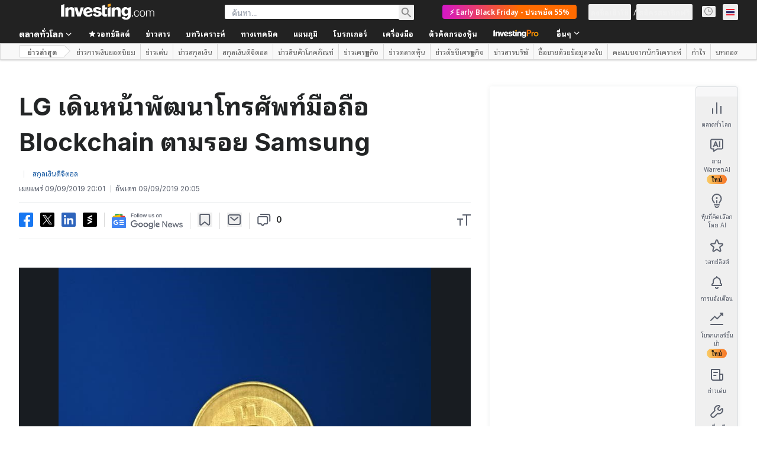

--- FILE ---
content_type: text/html; charset=utf-8
request_url: https://th.investing.com/news/cryptocurrency-news/article-5500
body_size: 170221
content:
<!DOCTYPE html><html lang="th" dir="ltr" class="html"><head><meta charSet="utf-8" data-next-head=""/><meta name="viewport" content="initial-scale=1.0,width=device-width" data-next-head=""/><link rel="amphtml" href="https://m.th.investing.com/news/cryptocurrency-news/article-5500?ampMode=1" data-next-head=""/><link rel="canonical" href="https://th.investing.com/news/cryptocurrency-news/article-5500" data-next-head=""/><meta property="og:type" content="article" data-next-head=""/><meta property="og:url" content="https://th.investing.com/news/cryptocurrency-news/article-5500" data-next-head=""/><meta property="og:image" content="https://i-invdn-com.investing.com/news/LYNXNPEC4I1KY_L.jpg" data-next-head=""/><meta property="og:site_name" content="Investing.com ประเทศไทย" data-next-head=""/><meta property="og:locale" content="th_TH" data-next-head=""/><meta name="twitter:card" content="summary_large_image" data-next-head=""/><meta name="twitter:site" content="@investingcom" data-next-head=""/><meta name="twitter:image" content="https://i-invdn-com.investing.com/news/LYNXNPEC4I1KY_L.jpg" data-next-head=""/><link rel="alternate" type="application/rss+xml" title="RSS" href="https://th.investing.com/rss/news_301.rss" data-next-head=""/><meta name="global-translation-variables" content="&quot;{}&quot;" data-next-head=""/><meta name="robots" content="max-image-preview:large" data-next-head=""/><link rel="alternate" href="ios-app://909998122/com.investing.app/53/analysis/5500" data-next-head=""/><link rel="alternate" href="android-app://com.fusionmedia.investing/app/th.investing.com/analysis/analysis-item-5500" data-next-head=""/><meta property="al:android:url" content="android-app://com.fusionmedia.investing/app/th.investing.com/analysis/analysis-item-5500" data-next-head=""/><meta property="al:ios:url" content="com.investing.app://analysis/5500" data-next-head=""/><meta property="al:android:package" content="com.fusionmedia.investing" data-next-head=""/><meta property="al:ios:app_store_id" content="909998122" data-next-head=""/><title data-next-head="">LG เดินหน้าพัฒนาโทรศัพท์มือถือ Blockchain ตามรอย Samsung โดย Siamblockchain</title><meta name="description" content="LG เดินหน้าพัฒนาโทรศัพท์มือถือ Blockchain ตามรอย Samsung" data-next-head=""/><meta name="twitter:title" content="LG เดินหน้าพัฒนาโทรศัพท์มือถือ Blockchain ตามรอย Samsung โดย Siamblockchain" data-next-head=""/><meta property="og:title" content="LG เดินหน้าพัฒนาโทรศัพท์มือถือ Blockchain ตามรอย Samsung โดย Siamblockchain" data-next-head=""/><meta name="twitter:description" content="LG เดินหน้าพัฒนาโทรศัพท์มือถือ Blockchain ตามรอย Samsung" data-next-head=""/><meta property="og:description" content="LG เดินหน้าพัฒนาโทรศัพท์มือถือ Blockchain ตามรอย Samsung" data-next-head=""/><link rel="dns-prefetch" href="//securepubads.g.doubleclick.net"/><link rel="dns-prefetch" href="//monetization.prod.invmed.co"/><link rel="dns-prefetch" href="//c.amazon-adsystem.com"/><link rel="dns-prefetch" href="//fonts.googleapis.com"/><link rel="preconnect" href="//cdn.investing.com"/><link rel="preconnect" href="//live.primis.tech"/><link rel="preconnect" href="//fonts.gstatic.com" crossorigin=""/><link rel="icon" href="/favicon.ico" type="image/x-icon"/><link rel="icon" type="image/png" sizes="16x16" href="/favicon-16x16.png"/><link rel="icon" type="image/png" sizes="32x32" href="/favicon-32x32.png"/><link rel="icon" type="image/png" sizes="48x48" href="/favicon-48x48.png"/><link rel="apple-touch-icon" sizes="180x180" href="/apple-touch-icon.png"/><meta name="apple-mobile-web-app-capable" content="yes"/><meta name="apple-mobile-web-app-title" content="Investing.com"/><meta name="theme-color" content="#222222"/><link rel="preload" href="https://cdn.investing.com/x/c425546/_next/static/css/d35851bc3091fcca.css" as="style"/><link rel="preload" href="https://cdn.investing.com/x/c425546/_next/static/css/84f160acddcee69e.css" as="style"/><link rel="preload" href="https://cdn.investing.com/x/c425546/_next/static/css/75b415b4cc033280.css" as="style"/><link rel="preload" href="https://cdn.investing.com/x/c425546/_next/static/css/8e6665cbb6d2e5a5.css" as="style"/><link rel="preload" href="https://cdn.investing.com/x/c425546/_next/static/css/7e93f9d70dcbe38e.css" as="style"/><script data-next-head="">window.dataLayer=window.dataLayer||[];function gtag(){dataLayer.push(arguments)};window.__imntz=window.__imntz||{};window.__imntz.queue=window.__imntz.queue||[];window.googletag=window.googletag||{cmd:[]};window.yaContextCb=window.yaContextCb||[];window.OneTrust={};function OptanonWrapper(){}</script><script>try {
            const userEmailStr = false;
            if (userEmailStr) {
                window.__imntz.queue.push(() => { window.__imntz.api().setUserDetail("email", userEmailStr) })
            }
        } catch (error) {
            console.error("Failed to serialize userEmailHashed:", error);
        }</script><link rel="stylesheet" href="https://fonts.googleapis.com/css2?family=Inter:wght@400;500;600;700&amp;display=swap"/><link href="https://fonts.googleapis.com/css2?family=Noto+Sans+Thai+Looped:wght@400;500;600;700&amp;display=swap" rel="stylesheet"/><script id="init_globals" data-nscript="beforeInteractive">window.page_design="refactoring_full_width";(function(w,d,s,l,i){w[l]=w[l]||[];w[l].push({'gtm.start':new Date().getTime(),event:'gtm.js'});var f=d.getElementsByTagName(s)[0],j=d.createElement(s),dl=l!='dataLayer'?'&l='+l:'';j.async=true;j.src='/gcode/?id='+i+dl;f.parentNode.insertBefore(j,f);})(window,document,'script','dataLayer','GTM-PGT3R3D');</script><script id="fb_pixel" data-nscript="beforeInteractive">!function(f,b,e,v,n,t,s){if(f.fbq)return;n=f.fbq=function(){n.callMethod? n.callMethod.apply(n,arguments):n.queue.push(arguments)};if(!f._fbq)f._fbq=n;n.push=n;n.loaded=!0;n.version='2.0';n.queue=[];t=b.createElement(e);t.async=!0;t.src=v;s=b.getElementsByTagName(e)[0];s.parentNode.insertBefore(t,s)}(window, document,'script','https://connect.facebook.net/en_US/fbevents.js');</script><script id="structured_data" type="application/ld+json" data-nscript="beforeInteractive">{"@context":"http://schema.org","@type":"NewsArticle","isAccessibleForFree":"True","speakable":{"@type":"SpeakableSpecification","xPath":["//*[@id=\"articleTitle\"]","//*[@id=\"article\"]/div[1]/p"]},"author":{"@type":"Person","name":"","url":""},"mainEntityOfPage":{"@type":"Webpage","url":"th.investing.com/news/cryptocurrency-news/article-5500"},"publisher":{"@type":"Organization","logo":{"@type":"imageobject","url":"https://i-invdn-com.investing.com/news/providers/investing-new.png"},"name":"Investing.com"},"image":{"@type":"imageobject","representativeOfPage":"true","caption":"LG เดินหน้าพัฒนาโทรศัพท์มือถือ Blockchain ตามรอย Samsung","url":"https://i-invdn-com.investing.com/news/LYNXNPEC4I1KY_L.jpg","height":0,"width":0},"articleSection":"สกุลเงินดิจิตอล","headline":"LG เดินหน้าพัฒนาโทรศัพท์มือถือ Blockchain ตามรอย Samsung","inLanguage":"th","dateCreated":"2019-09-09T13:01:59.000+00:00","datePublished":"2019-09-09T13:01:59.000+00:00","dateModified":"2019-09-09T13:05:00.000+00:00","expires":"2021-09-09","description":"LG เดินหน้าพัฒนาโทรศัพท์มือถือ Blockchain ตามรอย Samsung","copyrightYear":"2019"}</script><link rel="stylesheet" href="https://cdn.investing.com/x/c425546/_next/static/css/d35851bc3091fcca.css" data-n-g=""/><link rel="stylesheet" href="https://cdn.investing.com/x/c425546/_next/static/css/84f160acddcee69e.css" data-n-p=""/><link rel="stylesheet" href="https://cdn.investing.com/x/c425546/_next/static/css/75b415b4cc033280.css" data-n-p=""/><link rel="stylesheet" href="https://cdn.investing.com/x/c425546/_next/static/css/8e6665cbb6d2e5a5.css" data-n-p=""/><link rel="stylesheet" href="https://cdn.investing.com/x/c425546/_next/static/css/7e93f9d70dcbe38e.css"/><noscript data-n-css=""></noscript><script defer="" noModule="" src="https://cdn.investing.com/x/c425546/_next/static/chunks/polyfills-42372ed130431b0a.js"></script><script src="https://promos.investing.com/w37htfhcq2/vendor/9a63d23b-49c1-4335-b698-e7f3ab10af6c/lightbox_speed.js" async="" data-nscript="beforeInteractive"></script><script src="https://appleid.cdn-apple.com/appleauth/static/jsapi/appleid/1/th_TH/appleid.auth.js" async="" defer="" data-nscript="beforeInteractive"></script><script src="https://accounts.google.com/gsi/client?hl=th" async="" defer="" data-nscript="beforeInteractive"></script><script defer="" src="https://cdn.investing.com/x/c425546/_next/static/chunks/4350.9a6d0e687b9b58e4.js"></script><script defer="" src="https://cdn.investing.com/x/c425546/_next/static/chunks/5560.8bd8533c3924b766.js"></script><script defer="" src="https://cdn.investing.com/x/c425546/_next/static/chunks/1042.9dff67a79d2d2301.js"></script><script defer="" src="https://cdn.investing.com/x/c425546/_next/static/chunks/1125.c45c6e7b3b1c0c68.js"></script><script defer="" src="https://cdn.investing.com/x/c425546/_next/static/chunks/8229.290f88d9f09c9613.js"></script><script defer="" src="https://cdn.investing.com/x/c425546/_next/static/chunks/730.00f49c2d377f9b28.js"></script><script src="https://cdn.investing.com/x/c425546/_next/static/chunks/webpack-78024158db0a79f5.js" defer=""></script><script src="https://cdn.investing.com/x/c425546/_next/static/chunks/framework-f8d751c8da87b5be.js" defer=""></script><script src="https://cdn.investing.com/x/c425546/_next/static/chunks/main-0fc4137be0ffd803.js" defer=""></script><script src="https://cdn.investing.com/x/c425546/_next/static/chunks/pages/_app-0864b0a3c02d7c07.js" defer=""></script><script src="https://cdn.investing.com/x/c425546/_next/static/chunks/8992-8a8e9eceb1b8e79f.js" defer=""></script><script src="https://cdn.investing.com/x/c425546/_next/static/chunks/4031-924d4431a9b0c896.js" defer=""></script><script src="https://cdn.investing.com/x/c425546/_next/static/chunks/9573-9ba9d504e970178b.js" defer=""></script><script src="https://cdn.investing.com/x/c425546/_next/static/chunks/4587-a775de1a9b29639a.js" defer=""></script><script src="https://cdn.investing.com/x/c425546/_next/static/chunks/2915-cae3479df13df236.js" defer=""></script><script src="https://cdn.investing.com/x/c425546/_next/static/chunks/2930-b792ac0cfcf849ec.js" defer=""></script><script src="https://cdn.investing.com/x/c425546/_next/static/chunks/5573-e4dbcfea69060309.js" defer=""></script><script src="https://cdn.investing.com/x/c425546/_next/static/chunks/2933-0ba51437a0e71c2b.js" defer=""></script><script src="https://cdn.investing.com/x/c425546/_next/static/chunks/58-c4cecedc595487f1.js" defer=""></script><script src="https://cdn.investing.com/x/c425546/_next/static/chunks/3103-77ac05069ebf9335.js" defer=""></script><script src="https://cdn.investing.com/x/c425546/_next/static/chunks/5059-0c72138849bc5e80.js" defer=""></script><script src="https://cdn.investing.com/x/c425546/_next/static/chunks/1423-167e2c1c2eddf8a8.js" defer=""></script><script src="https://cdn.investing.com/x/c425546/_next/static/chunks/37-ef8493ab70fd8df3.js" defer=""></script><script src="https://cdn.investing.com/x/c425546/_next/static/chunks/1435-9fb6116ebd90f953.js" defer=""></script><script src="https://cdn.investing.com/x/c425546/_next/static/chunks/3610-10761253d0cae04e.js" defer=""></script><script src="https://cdn.investing.com/x/c425546/_next/static/chunks/7648-ddf32cc2c0bd0618.js" defer=""></script><script src="https://cdn.investing.com/x/c425546/_next/static/chunks/9179-36130c689181b7cd.js" defer=""></script><script src="https://cdn.investing.com/x/c425546/_next/static/chunks/pages/news/%5B...params%5D-0b39d74519cba9dc.js" defer=""></script><script src="https://cdn.investing.com/x/c425546/_next/static/c425546/_buildManifest.js" defer=""></script><script src="https://cdn.investing.com/x/c425546/_next/static/c425546/_ssgManifest.js" defer=""></script></head><body class="typography default-theme th-theme"><script>(function(h,o,t,j,a,r){
        h.hj=h.hj||function(){(h.hj.q=h.hj.q||[]).push(arguments)};
        h._hjSettings={hjid:174945,hjsv:6};
        a=o.getElementsByTagName('head')[0];
        r=o.createElement('script');r.async=1;
        r.src=t+h._hjSettings.hjid+j+h._hjSettings.hjsv;
        a.appendChild(r);
    })(window,document,'https://static.hotjar.com/c/hotjar-','.js?sv=');</script><link rel="preload" as="image" href="https://i-invdn-com.investing.com/news/LYNXNPEC4I1KY_L.jpg"/><div id="__next"><div class="fixed left-0 right-0 top-0 z-100 h-[3px] transition-opacity duration-500 ease-linear opacity-0"><div class="h-[3px] origin-left bg-[#0A69E5] transition-transform duration-200 ease-linear" style="transform:scaleX(0)"></div></div><header class="header_header__ts5le mb-[46px] sm:mb-12 md:!mb-[66px] bg-inv-grey-800 p-2.5 md:p-0" data-test="main-header"><div class="flex justify-center md:bg-inv-grey-800 md:text-white xxl:px-[160px] xxxl:px-[300px] header_top-row-wrapper__7SAiJ"><section class="header_top-row__i6XkJ w-full max-w-screen-md xl:container mdMax:bg-inv-grey-800 md:max-w-full md:!px-7 md2:!px-8 xl:mx-auto"><button class="relative inline-flex items-center justify-center whitespace-nowrap rounded-sm p-1.5 text-xs font-bold leading-tight no-underline disabled:bg-inv-grey-50 disabled:text-inv-grey-400 text-inv-grey-700 header_menu-button___fM3l mdMax:h-8 mdMax:w-8 mdMax:text-white md:hidden" type="button" data-test="main-menu-button-mobile"><svg viewBox="0 0 24 24" width="1em" fill="none" class="text-2xl" style="height:auto"><path fill="currentColor" fill-rule="evenodd" d="M1 18h22v-2H1v2ZM1 13h22v-2H1v2ZM1 6v2h22V6H1Z" clip-rule="evenodd"></path></svg></button><div class="text-white header_logo__RW0M7"><a class="block" title="Investing.com ตลาดทางการเงินทั่วโลก" data-test="logo-icon-link" href="https://th.investing.com/"><svg data-test="logo-icon-svg" viewBox="0 0 180 32" role="img" fill="none" class="h-auto max-h-6 w-full md:max-h-7"><title data-test="logo-icon-title">Investing.com ตลาดทางการเงินทั่วโลก</title><path fill-rule="evenodd" clip-rule="evenodd" d="M76.183 15.303c-1.1-.66-2.532-.991-3.853-1.211-.55-.11-1.21-.22-1.761-.33-.88-.22-2.973-.661-2.973-1.872 0-.99 1.211-1.321 2.202-1.321 1.762 0 2.863.55 3.193 2.202l5.064-1.432c-.55-3.412-4.844-4.513-8.147-4.513-3.413 0-8.036 1.1-8.036 5.394 0 3.743 2.862 4.624 5.834 5.285.771.11 1.542.33 2.202.55.991.22 2.863.55 2.863 1.872 0 1.32-1.652 1.871-2.973 1.871-1.871 0-3.192-1.1-3.413-2.972l-4.954 1.32c.66 4.074 4.734 5.285 8.477 5.285 4.184 0 8.587-1.651 8.587-6.275-.11-1.541-.99-2.973-2.312-3.853zM0 25.1h6.275V1.21L0 2.973V25.1zM19.486 6.936c-2.091 0-4.514 1.1-5.614 3.082V6.826L8.257 8.367v16.734h5.725v-9.688c0-2.202 1.1-3.743 3.302-3.743 2.863 0 2.753 2.532 2.753 4.734V25.1h5.725V13.76c.11-4.293-1.652-6.825-6.276-6.825zm32.697 0c-5.284 0-9.467 3.853-9.467 9.247 0 6.056 4.073 9.358 9.688 9.358 2.862 0 6.165-.99 8.257-2.752l-1.542-4.184c-1.43 1.872-3.853 3.083-6.385 3.083-1.651 0-3.303-.66-3.853-2.202l12.22-3.413c0-5.504-3.413-9.137-8.917-9.137zm-3.853 8.807c-.11-2.532 1.211-4.954 3.854-4.954 1.761 0 3.082 1.321 3.412 2.973l-7.266 1.981zm39.964-4.624l.99-3.743h-4.183V2.532l-5.725 1.652v14.862c0 4.844 1.321 6.275 6.165 6.165.66 0 1.762-.11 2.532-.22l1.211-4.404c-.77.22-2.312.44-3.192.11-.66-.22-.991-.77-.991-1.541v-8.037h3.193zM38.092 7.376l-3.303 11.78-3.303-11.78h-6.055l5.835 17.615h6.606l5.944-17.615h-5.724zm108 16.844c-2.532 0-3.853-2.532-3.853-4.954 0-2.422 1.321-4.954 3.853-4.954 1.651 0 2.752 1.1 3.082 2.752l1.321-.33c-.44-2.422-2.201-3.633-4.403-3.633-3.413 0-5.285 2.862-5.285 6.165s1.872 6.165 5.285 6.165c2.422 0 4.073-1.651 4.513-4.073l-1.321-.33c-.22 1.651-1.541 3.192-3.192 3.192zm11.119-11.119c-3.413 0-5.284 2.862-5.284 6.165s1.871 6.165 5.284 6.165 5.284-2.862 5.284-6.165-1.871-6.165-5.284-6.165zm0 11.12c-2.532 0-3.853-2.533-3.853-4.955s1.321-4.954 3.853-4.954 3.853 2.532 3.853 4.954c0 2.422-1.321 4.954-3.853 4.954zm18.936-11.12c-1.541 0-2.863.77-3.523 2.312-.441-1.541-1.762-2.312-3.193-2.312-1.651 0-2.972.77-3.743 2.422v-2.312l-1.321.33v11.34h1.431v-6.496c0-2.202.881-4.293 3.303-4.293 1.651 0 2.312 1.32 2.312 2.862v7.817h1.431v-6.496c0-1.981.661-4.183 3.083-4.183 1.871 0 2.642 1.1 2.642 2.972v7.817H180v-7.817c-.11-2.422-1.211-3.963-3.853-3.963zm-67.156-6.165c-2.092 0-4.514 1.1-5.615 3.082V6.826l-5.615 1.541v16.734h5.725v-9.688c0-2.202 1.101-3.743 3.303-3.743 2.862 0 2.752 2.532 2.752 4.734V25.1h5.725V13.76c.11-4.293-1.651-6.825-6.275-6.825zM90.055 25.1h5.725V6.826l-5.725 1.651v16.624zm47.339 0h1.872v-2.422h-1.872v2.422zm-8.146-15.523c-1.101-1.761-2.753-2.752-4.844-2.752-4.954 0-7.707 3.963-7.707 8.587 0 4.954 2.422 8.697 7.707 8.807 1.871 0 3.633-.99 4.734-2.642v1.762c0 2.201-.991 4.073-3.413 4.073-1.542 0-2.863-.88-3.303-2.422l-5.174 1.431c1.211 3.743 4.844 4.734 8.257 4.734 5.064 0 9.247-2.752 9.247-8.367V6.716l-5.504 1.54v1.322zm-3.523 10.349c-2.422 0-3.303-2.092-3.303-4.184 0-2.202.771-4.404 3.413-4.404 2.532 0 3.523 2.202 3.413 4.404 0 2.202-.991 4.184-3.523 4.184z" fill="currentColor"></path><path fill-rule="evenodd" clip-rule="evenodd" d="M89.945 1.651L96.11 0v5.174l-6.165 1.652V1.65z" fill="#F4A41D"></path></svg></a></div><a class="relative inline-flex items-center justify-center whitespace-nowrap rounded-sm p-1.5 text-xs/tight font-bold text-inv-grey-700 no-underline bg-inv-orange-400 header_mobile-signup__Qqce1 mdMax:border mdMax:border-inv-orange-400 mdMax:text-inv-grey-700 md:hidden ml-3" data-google-interstitial="false">เปิดแอป</a><div class="mainSearch_mainSearch__jEh4W p-2.5 md:!mx-8 md:p-0 md2:relative md2:!mx-12 lg:!mx-20"><div class="flex mainSearch_search-bar____mI1"><div class="mainSearch_input-wrapper__hWkM3 bg-white mdMax:border-b mdMax:border-inv-grey-500"><button class="relative inline-flex items-center justify-center whitespace-nowrap rounded-sm p-1.5 text-xs font-bold leading-tight no-underline disabled:bg-inv-grey-50 disabled:text-inv-grey-400 text-inv-grey-700 mainSearch_mobile-back__81yxi text-white" type="button"><svg viewBox="0 0 24 24" class="w-[18px] rtl:rotate-180"><use href="/next_/icon.svg?v=c425546#arrow-right"></use></svg></button><form autoComplete="off" class="w-full" action="/search" method="get"><input type="search" autoComplete="off" placeholder="ค้นหา..." aria-label="Search Stocks, Currencies" data-test="search-section" class="h-[38px] w-full py-1.5 text-sm mdMax:text-base md:h-6 md:text-inv-grey-700" name="q"/></form></div><button class="relative inline-flex items-center justify-center whitespace-nowrap rounded-sm p-1.5 text-xs font-bold leading-tight no-underline disabled:bg-inv-grey-50 disabled:text-inv-grey-400 text-inv-grey-700 mainSearch_search-button__zHjdB mdMax:text-lg mdMax:text-white md:text-lg md:text-inv-grey-650" type="button"><svg viewBox="0 0 24 24" width="1em" fill="none" style="height:auto"><path fill="currentColor" d="M16.714 14.829H15.71l-.378-.378a7.87 7.87 0 0 0 2.012-5.28 8.171 8.171 0 1 0-8.172 8.172 7.87 7.87 0 0 0 5.28-2.011l.378.377v1.005L21.114 23 23 21.114l-6.286-6.285Zm-7.543 0A5.657 5.657 0 1 1 14.83 9.17 5.72 5.72 0 0 1 9.17 14.83Z"></path></svg></button></div><div class="flex bg-white text-inv-grey-700 md:!left-6 md2:!left-0 md2:!top-[calc(100%_+_6px)] mainSearch_mainSearch_results__pGhOQ" style="display:none"><div class="mainSearch_main__exqg8 bg-white"><div class="mainSearch_wrapper__INf4F mdMax:bg-white" data-test="search-result-popular"><header class="flex justify-between border-b border-inv-grey-400 mdMax:border-t mdMax:border-inv-grey-400 mainSearch_header__cTW4J"><h4 class="text-sm font-semibold font-bold">การค้นหายอดฮิต</h4></header><div class="mainSearch_search-results-wrapper__E33Um"><div class="flex mainSearch_no-results__J8jXc"><h5 class="text-sm font-normal">โปรดลองค้นหาใหม่อีกครั้ง</h5></div></div></div></div><div class="mainSearch_side__GwI3Q"><div><a href="https://th.investing.com/news/most-popular-news" data-test="popular-news" class="mainSearch_content-header__Nm9aH"><div class="text-base font-semibold">ข่าวเด่น</div><span class="text-xs md:text-link">เพิ่มเติม</span></a><ul><li><article class=""><a href="https://th.investing.com/news/stock-market-news/article-522705" class=""><div style="background-image:url(https://i-invdn-com.investing.com/news/LYNXMPEA6E0OG_L.jpg)" class="mainSearch_content-image__9V3OC"></div><p class="md:text-xs" title="สัญญาซื้อขายล่วงหน้าวอลล์สตรีทพุ่งขึ้นตามการคาดการณ์ลดดอกเบี้ยเดือนธ.ค.">สัญญาซื้อขายล่วงหน้าวอลล์สตรีทพุ่งขึ้นตามการคาดการณ์ลดดอกเบี้ยเดือนธ.ค.</p></a></article></li><li><article class=""><a href="https://th.investing.com/news/stock-market-news/article-522683" class=""><div style="background-image:url(https://i-invdn-com.investing.com/news/moved_LYNXMPEL4K0QW_L.jpg)" class="mainSearch_content-image__9V3OC"></div><p class="md:text-xs" title="OpenAI มีแนวโน้มจะก้าวไปทางไหนต่อไป?">OpenAI มีแนวโน้มจะก้าวไปทางไหนต่อไป?</p></a></article></li><li><article class=""><a href="https://th.investing.com/news/stock-market-news/article-522685" class=""><div style="background-image:url(https://i-invdn-com.investing.com/news/Satellite_800x533_L_1621102392.jpg)" class="mainSearch_content-image__9V3OC"></div><p class="md:text-xs" title="ผู้ชนะและผู้แพ้ของ BofA ท่ามกลางการขยายตัวในภาคอุตสาหกรรมอวกาศ">ผู้ชนะและผู้แพ้ของ BofA ท่ามกลางการขยายตัวในภาคอุตสาหกรรมอวกาศ</p></a></article></li><li><article class=""><a href="https://th.investing.com/news/stock-market-news/article-522690" class=""><div style="background-image:url(https://i-invdn-com.investing.com/news/moved_LYNXMPEL730T0_L.jpg)" class="mainSearch_content-image__9V3OC"></div><p class="md:text-xs" title="สัญญาณซื้อขายหุ้นประจำสัปดาห์">สัญญาณซื้อขายหุ้นประจำสัปดาห์</p></a></article></li></ul></div></div></div></div><div class="user-area_user-area__rmf5_ hidden md:flex mdMax:bg-inv-grey-800 mdMax:text-white"><div class="flex-none overflow-hidden rounded-full user-area_avatar__FskMA flex h-11 w-11 md:hidden" data-test="user-avatar"><svg xmlns="http://www.w3.org/2000/svg" width="32" height="32" fill="none" viewBox="0 0 32 32" class="w-full h-full object-cover"><g clip-path="url(#avatar_svg__a)"><rect width="32" height="32" fill="#1256A0" rx="16"></rect><circle cx="16" cy="15.979" r="16" fill="#B5D4F3"></circle><path fill="#fff" fill-rule="evenodd" d="M4.419 24.54a15.95 15.95 0 0111.58-4.96c4.557 0 8.668 1.904 11.582 4.96A14.38 14.38 0 0116 30.38a14.38 14.38 0 01-11.581-5.84" clip-rule="evenodd"></path><circle cx="16" cy="10.779" r="5.6" fill="#fff"></circle></g><rect width="31" height="31" x="0.5" y="0.5" stroke="#000" stroke-opacity="0.1" rx="15.5"></rect><defs><clipPath id="avatar_svg__a"><rect width="32" height="32" fill="#fff" rx="16"></rect></clipPath></defs></svg></div><a class="user-area_proAppControl__aG_q9 hidden md:flex" href="/pro/pricing" title="InvestingPro" style="background:linear-gradient(274deg, #FF6B00 43.15%, #C800FF 115.54%);color:#FFFFFF" data-google-interstitial="false">⚡ Early Black Friday - ประหยัด 55%</a><ul class="flex items-center gap-1.5"><li class="flex items-center user-area_item__nBsal"><button class="relative inline-flex items-center justify-center whitespace-nowrap rounded-sm p-1.5 text-xs font-bold leading-tight no-underline disabled:bg-inv-grey-50 disabled:text-inv-grey-400 text-inv-grey-700 user-area_link__ljnux mdMax:text-white md:text-inv-grey-200" type="button" data-test="login-btn"><span>ลงชื่อเข้าใช้</span></button></li><li class="flex items-center user-area_item__nBsal mdMax:before:bg-inv-grey-600"><button class="relative inline-flex items-center justify-center whitespace-nowrap rounded-sm p-1.5 text-xs font-bold leading-tight no-underline disabled:bg-inv-grey-50 disabled:text-inv-grey-400 text-inv-grey-700 user-area_link__ljnux mdMax:text-white md:text-inv-grey-200" type="button" data-test="signup-btn"><span>สมัครสมาชิกฟรี</span></button></li></ul></div><div class="relative mr-3 block mdMax:hidden"><button class="relative inline-flex items-center justify-center whitespace-nowrap rounded-sm p-1.5 text-xs font-bold leading-tight no-underline disabled:bg-inv-grey-50 disabled:text-inv-grey-400 text-inv-grey-700 px-1 py-0.5 text-[0.9375rem] !text-inv-grey-650 hover:!text-white focus:!text-white active:!text-white" type="button" data-test="world-markets-button" aria-label="notifications"><svg viewBox="0 0 14 14" class="w-[15px]"><use href="/next_/icon.svg?v=c425546#clock"></use></svg></button></div><div class="relative" data-test="edition-selector"><button class="relative inline-flex items-center justify-center whitespace-nowrap rounded-sm p-1.5 text-xs font-bold leading-tight no-underline disabled:bg-inv-grey-50 disabled:text-inv-grey-400 text-inv-grey-700 min-h-[27px] min-w-[26px]" type="button"><span data-test="flag-TH" class="flag_flag__gUPtc flag_flag--TH__J83HL" role="img"></span></button><div class="popup_popup__t_FyN md:shadow-light popup_popup--top__u_sUB popup_primary__Lb1mP popup_regular__YzEzn md:right-[calc(100%_-_46px)] md:top-[30px] popup_popup--hidden__0VdoL" data-tail="top"><div class="bg-white rounded"><ul class="mx-2.5 max-h-[444px] overflow-y-auto *:*:flex *:min-w-[150px] *:*:items-center *:*:whitespace-nowrap *:border-t *:border-inv-grey-400 *:py-3 *:*:text-[15px] *:*:text-inv-grey-700 first:*:border-t-0 hover:*:*:text-link hover:*:*:underline focus:*:*:underline md:mx-0 md:columns-2 md:gap-2 md:p-3.5 md:*:mb-[5px] md:*:break-inside-avoid md:*:border-t-0 md:*:py-0 md:*:*:text-xs md:*:*:text-link"><li><a href="//www.investing.com" class="text-link hover:text-link hover:underline focus:text-link focus:underline"><span data-test="flag-US" class="flag_flag__gUPtc flag_flag--US__ZvgjZ" role="img"></span><span class="ml-1.5" dir="ltr">English (USA)</span></a></li><li><a href="//uk.investing.com" class="text-link hover:text-link hover:underline focus:text-link focus:underline"><span data-test="flag-GB" class="flag_flag__gUPtc flag_flag--GB__RQQxt" role="img"></span><span class="ml-1.5" dir="ltr">English (UK)</span></a></li><li><a href="//in.investing.com" class="text-link hover:text-link hover:underline focus:text-link focus:underline"><span data-test="flag-IN" class="flag_flag__gUPtc flag_flag--IN__iInEj" role="img"></span><span class="ml-1.5" dir="ltr">English (India)</span></a></li><li><a href="//ca.investing.com" class="text-link hover:text-link hover:underline focus:text-link focus:underline"><span data-test="flag-CA" class="flag_flag__gUPtc flag_flag--CA__dBR8j" role="img"></span><span class="ml-1.5" dir="ltr">English (Canada)</span></a></li><li><a href="//au.investing.com" class="text-link hover:text-link hover:underline focus:text-link focus:underline"><span data-test="flag-AU" class="flag_flag__gUPtc flag_flag--AU__MRgmV" role="img"></span><span class="ml-1.5" dir="ltr">English (Australia)</span></a></li><li><a href="//za.investing.com" class="text-link hover:text-link hover:underline focus:text-link focus:underline"><span data-test="flag-ZA" class="flag_flag__gUPtc flag_flag--ZA__32T3U" role="img"></span><span class="ml-1.5" dir="ltr">English (South Africa)</span></a></li><li><a href="//ph.investing.com" class="text-link hover:text-link hover:underline focus:text-link focus:underline"><span data-test="flag-PH" class="flag_flag__gUPtc flag_flag--PH__Qy9T6" role="img"></span><span class="ml-1.5" dir="ltr">English (Philippines)</span></a></li><li><a href="//ng.investing.com" class="text-link hover:text-link hover:underline focus:text-link focus:underline"><span data-test="flag-NG" class="flag_flag__gUPtc flag_flag--NG__iGpoq" role="img"></span><span class="ml-1.5" dir="ltr">English (Nigeria)</span></a></li><li><a href="//de.investing.com" class="text-link hover:text-link hover:underline focus:text-link focus:underline"><span data-test="flag-DE" class="flag_flag__gUPtc flag_flag--DE__FozGV" role="img"></span><span class="ml-1.5" dir="ltr">Deutsch</span></a></li><li><a href="//es.investing.com" class="text-link hover:text-link hover:underline focus:text-link focus:underline"><span data-test="flag-ES" class="flag_flag__gUPtc flag_flag--ES__CPf8Q" role="img"></span><span class="ml-1.5" dir="ltr">Español (España)</span></a></li><li><a href="//mx.investing.com" class="text-link hover:text-link hover:underline focus:text-link focus:underline"><span data-test="flag-MX" class="flag_flag__gUPtc flag_flag--MX__1Vqvd" role="img"></span><span class="ml-1.5" dir="ltr">Español (México)</span></a></li><li><a href="//fr.investing.com" class="text-link hover:text-link hover:underline focus:text-link focus:underline"><span data-test="flag-FR" class="flag_flag__gUPtc flag_flag--FR__v1Kgw" role="img"></span><span class="ml-1.5" dir="ltr">Français</span></a></li><li><a href="//it.investing.com" class="text-link hover:text-link hover:underline focus:text-link focus:underline"><span data-test="flag-IT" class="flag_flag__gUPtc flag_flag--IT__2nbt0" role="img"></span><span class="ml-1.5" dir="ltr">Italiano</span></a></li><li><a href="//nl.investing.com" class="text-link hover:text-link hover:underline focus:text-link focus:underline"><span data-test="flag-NL" class="flag_flag__gUPtc flag_flag--NL__aMRF8" role="img"></span><span class="ml-1.5" dir="ltr">Nederlands</span></a></li><li><a href="//pt.investing.com" class="text-link hover:text-link hover:underline focus:text-link focus:underline"><span data-test="flag-PT" class="flag_flag__gUPtc flag_flag--PT__WHstT" role="img"></span><span class="ml-1.5" dir="ltr">Português (Portugal)</span></a></li><li><a href="//pl.investing.com" class="text-link hover:text-link hover:underline focus:text-link focus:underline"><span data-test="flag-PL" class="flag_flag__gUPtc flag_flag--PL__aFC5W" role="img"></span><span class="ml-1.5" dir="ltr">Polski</span></a></li><li><a href="//br.investing.com" class="text-link hover:text-link hover:underline focus:text-link focus:underline"><span data-test="flag-BR" class="flag_flag__gUPtc flag_flag--BR__EbjBS" role="img"></span><span class="ml-1.5" dir="ltr">Português (Brasil)</span></a></li><li><a href="//ru.investing.com" class="text-link hover:text-link hover:underline focus:text-link focus:underline"><span data-test="flag-RU" class="flag_flag__gUPtc flag_flag--RU__5upNo" role="img"></span><span class="ml-1.5" dir="ltr">Русский</span></a></li><li><a href="//tr.investing.com" class="text-link hover:text-link hover:underline focus:text-link focus:underline"><span data-test="flag-TR" class="flag_flag__gUPtc flag_flag--TR__qSZHT" role="img"></span><span class="ml-1.5" dir="ltr">Türkçe</span></a></li><li><a href="//sa.investing.com" class="text-link hover:text-link hover:underline focus:text-link focus:underline"><span data-test="flag-SA" class="flag_flag__gUPtc flag_flag--SA__0Jy_0" role="img"></span><span class="ml-1.5" dir="ltr">‏العربية‏</span></a></li><li><a href="//gr.investing.com" class="text-link hover:text-link hover:underline focus:text-link focus:underline"><span data-test="flag-GR" class="flag_flag__gUPtc flag_flag--GR__E4QtF" role="img"></span><span class="ml-1.5" dir="ltr">Ελληνικά</span></a></li><li><a href="//se.investing.com" class="text-link hover:text-link hover:underline focus:text-link focus:underline"><span data-test="flag-SE" class="flag_flag__gUPtc flag_flag--SE__0AmDf" role="img"></span><span class="ml-1.5" dir="ltr">Svenska</span></a></li><li><a href="//fi.investing.com" class="text-link hover:text-link hover:underline focus:text-link focus:underline"><span data-test="flag-FI" class="flag_flag__gUPtc flag_flag--FI__Xd1ie" role="img"></span><span class="ml-1.5" dir="ltr">Suomi</span></a></li><li><a href="//il.investing.com" class="text-link hover:text-link hover:underline focus:text-link focus:underline"><span data-test="flag-IL" class="flag_flag__gUPtc flag_flag--IL__0mDF6" role="img"></span><span class="ml-1.5" dir="ltr">עברית</span></a></li><li><a href="//jp.investing.com" class="text-link hover:text-link hover:underline focus:text-link focus:underline"><span data-test="flag-JP" class="flag_flag__gUPtc flag_flag--JP__Tl7Xp" role="img"></span><span class="ml-1.5" dir="ltr">日本語</span></a></li><li><a href="//kr.investing.com" class="text-link hover:text-link hover:underline focus:text-link focus:underline"><span data-test="flag-KR" class="flag_flag__gUPtc flag_flag--KR__T442J" role="img"></span><span class="ml-1.5" dir="ltr">한국어</span></a></li><li><a href="//cn.investing.com" class="text-link hover:text-link hover:underline focus:text-link focus:underline"><span data-test="flag-CN" class="flag_flag__gUPtc flag_flag--CN__Nqryu" role="img"></span><span class="ml-1.5" dir="ltr">简体中文</span></a></li><li><a href="//hk.investing.com" class="text-link hover:text-link hover:underline focus:text-link focus:underline"><span data-test="flag-HK" class="flag_flag__gUPtc flag_flag--HK__2hcwb" role="img"></span><span class="ml-1.5" dir="ltr">繁體中文</span></a></li><li><a href="//id.investing.com" class="text-link hover:text-link hover:underline focus:text-link focus:underline"><span data-test="flag-ID" class="flag_flag__gUPtc flag_flag--ID__Bb2N1" role="img"></span><span class="ml-1.5" dir="ltr">Bahasa Indonesia</span></a></li><li><a href="//ms.investing.com" class="text-link hover:text-link hover:underline focus:text-link focus:underline"><span data-test="flag-MY" class="flag_flag__gUPtc flag_flag--MY__g6cCX" role="img"></span><span class="ml-1.5" dir="ltr">Bahasa Melayu</span></a></li><li><a href="//vn.investing.com" class="text-link hover:text-link hover:underline focus:text-link focus:underline"><span data-test="flag-VN" class="flag_flag__gUPtc flag_flag--VN__VolrY" role="img"></span><span class="ml-1.5" dir="ltr">Tiếng Việt</span></a></li><li><a href="//hi.investing.com" class="text-link hover:text-link hover:underline focus:text-link focus:underline"><span data-test="flag-IN" class="flag_flag__gUPtc flag_flag--IN__iInEj" role="img"></span><span class="ml-1.5" dir="ltr">हिंदी</span></a></li></ul></div></div></div></section></div><div class="md:bg-inv-grey-800 md:text-white header_bottom-row-wrapper__tEEGr" id="bottom-nav-row"><div class="flex justify-center mdMax:border-inv-orange-400 mdMax:bg-inv-grey-100 xxl:px-[160px] xxxl:px-[300px] header_bottom-row__STej2"><div class="user-area_user-area__rmf5_ flex md:hidden mdMax:bg-inv-grey-800 mdMax:text-white"><div class="flex-none overflow-hidden rounded-full user-area_avatar__FskMA flex h-11 w-11 md:hidden" data-test="user-avatar"><svg xmlns="http://www.w3.org/2000/svg" width="32" height="32" fill="none" viewBox="0 0 32 32" class="w-full h-full object-cover"><g clip-path="url(#avatar_svg__a)"><rect width="32" height="32" fill="#1256A0" rx="16"></rect><circle cx="16" cy="15.979" r="16" fill="#B5D4F3"></circle><path fill="#fff" fill-rule="evenodd" d="M4.419 24.54a15.95 15.95 0 0111.58-4.96c4.557 0 8.668 1.904 11.582 4.96A14.38 14.38 0 0116 30.38a14.38 14.38 0 01-11.581-5.84" clip-rule="evenodd"></path><circle cx="16" cy="10.779" r="5.6" fill="#fff"></circle></g><rect width="31" height="31" x="0.5" y="0.5" stroke="#000" stroke-opacity="0.1" rx="15.5"></rect><defs><clipPath id="avatar_svg__a"><rect width="32" height="32" fill="#fff" rx="16"></rect></clipPath></defs></svg></div><a class="user-area_proAppControl__aG_q9 hidden md:flex" href="/pro/pricing" title="InvestingPro" style="background:linear-gradient(274deg, #FF6B00 43.15%, #C800FF 115.54%);color:#FFFFFF" data-google-interstitial="false">⚡ Early Black Friday - ประหยัด 55%</a><ul class="flex items-center gap-1.5"><li class="flex items-center user-area_item__nBsal"><button class="relative inline-flex items-center justify-center whitespace-nowrap rounded-sm p-1.5 text-xs font-bold leading-tight no-underline disabled:bg-inv-grey-50 disabled:text-inv-grey-400 text-inv-grey-700 user-area_link__ljnux mdMax:text-white md:text-inv-grey-200" type="button" data-test="login-btn"><span>ลงชื่อเข้าใช้</span></button></li><li class="flex items-center user-area_item__nBsal mdMax:before:bg-inv-grey-600"><button class="relative inline-flex items-center justify-center whitespace-nowrap rounded-sm p-1.5 text-xs font-bold leading-tight no-underline disabled:bg-inv-grey-50 disabled:text-inv-grey-400 text-inv-grey-700 user-area_link__ljnux mdMax:text-white md:text-inv-grey-200" type="button" data-test="signup-btn"><span>สมัครสมาชิกฟรี</span></button></li></ul></div><nav class="navbar_nav__0QMXl w-full max-w-screen-md xl:container mdMax:text-inv-grey-700 md:max-w-full md:!px-7 md2:!px-8 xl:mx-auto"><ul class="navbar_nav_list__PHV3V md:flex md:items-center" data-test="main-menu-navigation-bar"><li class="flex items-center navbar_nav_item__52C2T mdMax:border-t mdMax:border-inv-grey-200 md:hover:bg-white md:hover:text-inv-grey-700 md:focus:bg-white md:focus:text-inv-grey-700 navbar_nav_item__52C2T"><div class="navbar_nav_item_wrapper__heZF8"><a href="https://th.investing.com/markets/" class="navbar_nav_item_link__hDYJW"><span class="navbar_nav_item_text__s9e_T"><span>ตลาดทั่วโลก</span></span><svg viewBox="0 0 24 24" class="navbar_nav_item_link_icon___VMUb w-2.5 rotate-90 mdMax:hidden md:ml-1 md:text-3xs"><use href="/next_/icon.svg?v=c425546#chevron-right"></use></svg></a></div><ul class="w-full bg-white md:w-fit md:border md:border-t-0 md:border-inv-grey-500 md:shadow-[0_4px_4px_#00000040] navbar_nav_item_drop___6XdQ md:bg-white"><li class="relative md:text-xs navbar_nav_item_drop_item__Qff_S md:hover:border-inv-grey-400 md:hover:bg-inv-blue-100 md:focus:border-inv-grey-400 md:focus:bg-inv-blue-100 md:[&amp;&gt;a]:hover:text-inv-grey-700 md:[&amp;&gt;a]:focus:text-inv-grey-700"><a href="https://th.investing.com/indices/" class="block md:inline md:border-t md:border-inv-grey-400 md:text-sm md:font-bold md:text-link">ดัชนี<svg viewBox="0 0 24 24" class="navbar_nav_item_drop_arrow__bj_35 w-[11px] md:ml-auto md:mt-1 md:text-2xs md:text-inv-grey-500"><use href="/next_/icon.svg?v=c425546#chevron-right"></use></svg></a><div class="popup_popup__t_FyN md:shadow-light popup_popup--side__y12tp popup_primary__Lb1mP popup_regular__YzEzn navbar_nav_item_popup__bLQDC" data-tail="side"><div class="bg-white"><div class="flex md:bg-white md:text-inv-grey-700 navbar_multi_list__FmPCH"><div class="navbar_multi_list_primary-list__Ltruv"><ul><li class="flex items-center navbar_multi_list_list__BidbT"><svg viewBox="0 0 24 24" class="mr-1 w-4 flex-none p-1 text-inv-grey-500 rtl:-scale-x-100"><use href="/next_/icon.svg?v=c425546#arrow-right"></use></svg><a href="https://th.investing.com/indices/major-indices" class="text-link hover:text-link hover:underline focus:text-link focus:underline navbar_multi_list_link__B8IEy text-xs md:font-bold">ดัชนีหลัก</a></li><li class="flex items-center navbar_multi_list_list__BidbT"><svg viewBox="0 0 24 24" class="mr-1 w-4 flex-none p-1 text-inv-grey-500 rtl:-scale-x-100"><use href="/next_/icon.svg?v=c425546#arrow-right"></use></svg><a href="https://th.investing.com/indices/world-indices" class="text-link hover:text-link hover:underline focus:text-link focus:underline navbar_multi_list_link__B8IEy text-xs md:font-bold">ดัชนีโลก</a></li><li class="flex items-center navbar_multi_list_list__BidbT"><svg viewBox="0 0 24 24" class="mr-1 w-4 flex-none p-1 text-inv-grey-500 rtl:-scale-x-100"><use href="/next_/icon.svg?v=c425546#arrow-right"></use></svg><a href="https://th.investing.com/indices/global-indices" class="text-link hover:text-link hover:underline focus:text-link focus:underline navbar_multi_list_link__B8IEy text-xs md:font-bold">ดัชนีหุ้นทั่วโลก</a></li><li class="flex items-center navbar_multi_list_list__BidbT"><svg viewBox="0 0 24 24" class="mr-1 w-4 flex-none p-1 text-inv-grey-500 rtl:-scale-x-100"><use href="/next_/icon.svg?v=c425546#arrow-right"></use></svg><a href="https://th.investing.com/indices/indices-futures" class="text-link hover:text-link hover:underline focus:text-link focus:underline navbar_multi_list_link__B8IEy text-xs md:font-bold">ดัชนีฟิวเจอร์ส</a></li><li class="flex items-center navbar_multi_list_list__BidbT"><svg viewBox="0 0 24 24" class="mr-1 w-4 flex-none p-1 text-inv-grey-500 rtl:-scale-x-100"><use href="/next_/icon.svg?v=c425546#arrow-right"></use></svg><a href="https://th.investing.com/indices/indices-cfds" class="text-link hover:text-link hover:underline focus:text-link focus:underline navbar_multi_list_link__B8IEy text-xs md:font-bold">ดัชนีแบบเรียลไทม์</a></li></ul></div><div class="navbar_multi_list_secondary-list__ukxxj md:border-l md:border-inv-grey-400 md:bg-inv-grey-200"><ul><li class="flex items-center navbar_multi_list_list__BidbT"><svg viewBox="0 0 24 24" class="mr-1 w-4 flex-none p-1 text-inv-grey-500 rtl:-scale-x-100"><use href="/next_/icon.svg?v=c425546#chevron-right"></use></svg><a href="https://th.investing.com/indices/thailand-set" class="text-link hover:text-link hover:underline focus:text-link focus:underline navbar_multi_list_link__B8IEy text-xs md:font-bold">SET</a></li><li class="flex items-center navbar_multi_list_list__BidbT"><svg viewBox="0 0 24 24" class="mr-1 w-4 flex-none p-1 text-inv-grey-500 rtl:-scale-x-100"><use href="/next_/icon.svg?v=c425546#chevron-right"></use></svg><a href="https://th.investing.com/indices/set-100" class="text-link hover:text-link hover:underline focus:text-link focus:underline navbar_multi_list_link__B8IEy text-xs md:font-bold">SET 100</a></li><li class="flex items-center navbar_multi_list_list__BidbT"><svg viewBox="0 0 24 24" class="mr-1 w-4 flex-none p-1 text-inv-grey-500 rtl:-scale-x-100"><use href="/next_/icon.svg?v=c425546#chevron-right"></use></svg><a href="https://th.investing.com/indices/vn" class="text-link hover:text-link hover:underline focus:text-link focus:underline navbar_multi_list_link__B8IEy text-xs md:font-bold">VNI</a></li><li class="flex items-center navbar_multi_list_list__BidbT"><svg viewBox="0 0 24 24" class="mr-1 w-4 flex-none p-1 text-inv-grey-500 rtl:-scale-x-100"><use href="/next_/icon.svg?v=c425546#chevron-right"></use></svg><a href="https://th.investing.com/indices/csi300" class="text-link hover:text-link hover:underline focus:text-link focus:underline navbar_multi_list_link__B8IEy text-xs md:font-bold">CSI 300</a></li><li class="flex items-center navbar_multi_list_list__BidbT"><svg viewBox="0 0 24 24" class="mr-1 w-4 flex-none p-1 text-inv-grey-500 rtl:-scale-x-100"><use href="/next_/icon.svg?v=c425546#chevron-right"></use></svg><a href="https://th.investing.com/indices/japan-ni225" class="text-link hover:text-link hover:underline focus:text-link focus:underline navbar_multi_list_link__B8IEy text-xs md:font-bold">Nikkei 225</a></li><li class="flex items-center navbar_multi_list_list__BidbT"><svg viewBox="0 0 24 24" class="mr-1 w-4 flex-none p-1 text-inv-grey-500 rtl:-scale-x-100"><use href="/next_/icon.svg?v=c425546#chevron-right"></use></svg><a href="https://th.investing.com/indices/topix" class="text-link hover:text-link hover:underline focus:text-link focus:underline navbar_multi_list_link__B8IEy text-xs md:font-bold">TOPIX</a></li><li class="flex items-center navbar_multi_list_list__BidbT"><svg viewBox="0 0 24 24" class="mr-1 w-4 flex-none p-1 text-inv-grey-500 rtl:-scale-x-100"><use href="/next_/icon.svg?v=c425546#chevron-right"></use></svg><a href="https://th.investing.com/indices/aus-200" class="text-link hover:text-link hover:underline focus:text-link focus:underline navbar_multi_list_link__B8IEy text-xs md:font-bold">S&amp;P/ASX 200</a></li><li class="flex items-center navbar_multi_list_list__BidbT"><svg viewBox="0 0 24 24" class="mr-1 w-4 flex-none p-1 text-inv-grey-500 rtl:-scale-x-100"><use href="/next_/icon.svg?v=c425546#chevron-right"></use></svg><a href="https://th.investing.com/indices/hang-sen-40" class="text-link hover:text-link hover:underline focus:text-link focus:underline navbar_multi_list_link__B8IEy text-xs md:font-bold">Hang Seng</a></li><li class="flex items-center navbar_multi_list_list__BidbT"><svg viewBox="0 0 24 24" class="mr-1 w-4 flex-none p-1 text-inv-grey-500 rtl:-scale-x-100"><use href="/next_/icon.svg?v=c425546#chevron-right"></use></svg><a href="https://th.investing.com/indices/us-30" class="text-link hover:text-link hover:underline focus:text-link focus:underline navbar_multi_list_link__B8IEy text-xs md:font-bold">Dow Jones</a></li><li class="flex items-center navbar_multi_list_list__BidbT"><svg viewBox="0 0 24 24" class="mr-1 w-4 flex-none p-1 text-inv-grey-500 rtl:-scale-x-100"><use href="/next_/icon.svg?v=c425546#chevron-right"></use></svg><a href="https://th.investing.com/indices/us-30-futures" class="text-link hover:text-link hover:underline focus:text-link focus:underline navbar_multi_list_link__B8IEy text-xs md:font-bold">สัญญาซื้อขายล่วงหน้า Dow Jones 30</a></li><li class="flex items-center navbar_multi_list_list__BidbT"><svg viewBox="0 0 24 24" class="mr-1 w-4 flex-none p-1 text-inv-grey-500 rtl:-scale-x-100"><use href="/next_/icon.svg?v=c425546#chevron-right"></use></svg><a href="https://th.investing.com/indices/us-spx-500-futures" class="text-link hover:text-link hover:underline focus:text-link focus:underline navbar_multi_list_link__B8IEy text-xs md:font-bold">สัญญาซื้อขายล่วงหน้า S&amp;P 500</a></li></ul></div></div></div></div></li><li class="relative md:text-xs navbar_nav_item_drop_item__Qff_S md:hover:border-inv-grey-400 md:hover:bg-inv-blue-100 md:focus:border-inv-grey-400 md:focus:bg-inv-blue-100 md:[&amp;&gt;a]:hover:text-inv-grey-700 md:[&amp;&gt;a]:focus:text-inv-grey-700"><a href="https://th.investing.com/equities/" class="block md:inline md:border-t md:border-inv-grey-400 md:text-sm md:font-bold md:text-link">หุ้น<svg viewBox="0 0 24 24" class="navbar_nav_item_drop_arrow__bj_35 w-[11px] md:ml-auto md:mt-1 md:text-2xs md:text-inv-grey-500"><use href="/next_/icon.svg?v=c425546#chevron-right"></use></svg></a><div class="popup_popup__t_FyN md:shadow-light popup_popup--side__y12tp popup_primary__Lb1mP popup_regular__YzEzn navbar_nav_item_popup__bLQDC" data-tail="side"><div class="bg-white"><div class="flex md:bg-white md:text-inv-grey-700 navbar_multi_list__FmPCH"><div class="navbar_multi_list_primary-list__Ltruv"><ul><li class="flex items-center navbar_multi_list_list__BidbT"><svg viewBox="0 0 24 24" class="mr-1 w-4 flex-none p-1 text-inv-grey-500 rtl:-scale-x-100"><use href="/next_/icon.svg?v=c425546#arrow-right"></use></svg><a href="https://th.investing.com/stock-screener/" class="text-link hover:text-link hover:underline focus:text-link focus:underline navbar_multi_list_link__B8IEy text-xs md:font-bold">ตัวคัดกรองหุ้น</a></li><li class="flex items-center navbar_multi_list_list__BidbT"><svg viewBox="0 0 24 24" class="mr-1 w-4 flex-none p-1 text-inv-grey-500 rtl:-scale-x-100"><use href="/next_/icon.svg?v=c425546#arrow-right"></use></svg><a href="https://th.investing.com/equities/trending-stocks" class="text-link hover:text-link hover:underline focus:text-link focus:underline navbar_multi_list_link__B8IEy text-xs md:font-bold">หุ้นที่กำลังมาแรง</a></li><li class="flex items-center navbar_multi_list_list__BidbT"><svg viewBox="0 0 24 24" class="mr-1 w-4 flex-none p-1 text-inv-grey-500 rtl:-scale-x-100"><use href="/next_/icon.svg?v=c425546#arrow-right"></use></svg><a href="https://th.investing.com/pro/propicks" class="relative hidden items-start gap-1 leading-4 hover:!text-[#FF7901] hover:underline focus:underline md:flex"><span class="text-xs font-bold !text-[#FF7901]">หุ้นที่คัดเลือกโดย AI</span><span class="absolute bottom-3 right-[-12px]"><span class="h-2.5 w-2.5"><svg xmlns="http://www.w3.org/2000/svg" width="10" height="11" fill="none" viewBox="0 0 10 11"><path fill="#FF7901" fill-rule="evenodd" d="M4.944 0c-.445 0-1.189.167-1.89.351q-.937.25-1.86.545a.98.98 0 00-.674.792c-.385 2.808.507 4.888 1.59 6.265q.252.322.538.616V2.29h2.35q.504 0 .968.098.473.098.83.333a1.6 1.6 0 01.562.617q.217.381.217.959 0 .656-.227 1.057a1.65 1.65 0 01-.612.626 2.6 2.6 0 01-.899.294 7 7 0 01-1.056.078h-.89v3.245q.25.16.518.286c.182.083.375.15.535.15s.353-.067.534-.15q.355-.168.677-.392a7.5 7.5 0 001.623-1.538c1.082-1.377 1.975-3.457 1.59-6.265a.97.97 0 00-.674-.792A41 41 0 006.833.351C6.133.167 5.388 0 4.943 0m.251 5.275q-.286.02-.553.02h-.75V3.347h.889q.246 0 .513.03.268.03.484.137a.86.86 0 01.355.293q.14.186.139.51 0 .351-.158.547a.9.9 0 01-.395.294 1.7 1.7 0 01-.524.117" clip-rule="evenodd"></path></svg></span></span></a></li><li class="flex items-center navbar_multi_list_list__BidbT"><svg viewBox="0 0 24 24" class="mr-1 w-4 flex-none p-1 text-inv-grey-500 rtl:-scale-x-100"><use href="/next_/icon.svg?v=c425546#arrow-right"></use></svg><a href="https://th.investing.com/equities/thailand" class="text-link hover:text-link hover:underline focus:text-link focus:underline navbar_multi_list_link__B8IEy text-xs md:font-bold">ประเทศไทย</a></li><li class="flex items-center navbar_multi_list_list__BidbT"><svg viewBox="0 0 24 24" class="mr-1 w-4 flex-none p-1 text-inv-grey-500 rtl:-scale-x-100"><use href="/next_/icon.svg?v=c425546#arrow-right"></use></svg><a href="https://th.investing.com/equities/asia-pacific" class="text-link hover:text-link hover:underline focus:text-link focus:underline navbar_multi_list_link__B8IEy text-xs md:font-bold">ตลาดหุ้นเอเชีย/แปซิฟิค</a></li><li class="flex items-center navbar_multi_list_list__BidbT"><svg viewBox="0 0 24 24" class="mr-1 w-4 flex-none p-1 text-inv-grey-500 rtl:-scale-x-100"><use href="/next_/icon.svg?v=c425546#arrow-right"></use></svg><a href="https://th.investing.com/equities/americas" class="text-link hover:text-link hover:underline focus:text-link focus:underline navbar_multi_list_link__B8IEy text-xs md:font-bold">ตลาดหุ้นอเมริกา</a></li><li class="flex items-center navbar_multi_list_list__BidbT"><svg viewBox="0 0 24 24" class="mr-1 w-4 flex-none p-1 text-inv-grey-500 rtl:-scale-x-100"><use href="/next_/icon.svg?v=c425546#arrow-right"></use></svg><a href="https://th.investing.com/equities/europe" class="text-link hover:text-link hover:underline focus:text-link focus:underline navbar_multi_list_link__B8IEy text-xs md:font-bold">ตลาดหุ้นยุโรป</a></li><li class="flex items-center navbar_multi_list_list__BidbT"><svg viewBox="0 0 24 24" class="mr-1 w-4 flex-none p-1 text-inv-grey-500 rtl:-scale-x-100"><use href="/next_/icon.svg?v=c425546#arrow-right"></use></svg><a href="https://th.investing.com/equities/pre-market" class="text-link hover:text-link hover:underline focus:text-link focus:underline navbar_multi_list_link__B8IEy text-xs md:font-bold">ก่อนเปิดตลาด สหรัฐอเมริกา</a></li><li class="flex items-center navbar_multi_list_list__BidbT"><svg viewBox="0 0 24 24" class="mr-1 w-4 flex-none p-1 text-inv-grey-500 rtl:-scale-x-100"><use href="/next_/icon.svg?v=c425546#arrow-right"></use></svg><a href="https://th.investing.com/equities/after-hours" class="text-link hover:text-link hover:underline focus:text-link focus:underline navbar_multi_list_link__B8IEy text-xs md:font-bold">หลังเวลาทำการ</a></li><li class="flex items-center navbar_multi_list_list__BidbT"><svg viewBox="0 0 24 24" class="mr-1 w-4 flex-none p-1 text-inv-grey-500 rtl:-scale-x-100"><use href="/next_/icon.svg?v=c425546#arrow-right"></use></svg><a href="https://th.investing.com/equities/52-week-high" class="text-link hover:text-link hover:underline focus:text-link focus:underline navbar_multi_list_link__B8IEy text-xs md:font-bold">ราคาสูงสุดในรอบ 52 สัปดาห์</a></li><li class="flex items-center navbar_multi_list_list__BidbT"><svg viewBox="0 0 24 24" class="mr-1 w-4 flex-none p-1 text-inv-grey-500 rtl:-scale-x-100"><use href="/next_/icon.svg?v=c425546#arrow-right"></use></svg><a href="https://th.investing.com/equities/52-week-low" class="text-link hover:text-link hover:underline focus:text-link focus:underline navbar_multi_list_link__B8IEy text-xs md:font-bold">ราคาต่ำสุดในรอบ 52 สัปดาห์</a></li><li class="flex items-center navbar_multi_list_list__BidbT"><svg viewBox="0 0 24 24" class="mr-1 w-4 flex-none p-1 text-inv-grey-500 rtl:-scale-x-100"><use href="/next_/icon.svg?v=c425546#arrow-right"></use></svg><a href="https://th.investing.com/equities/most-active-stocks" class="text-link hover:text-link hover:underline focus:text-link focus:underline navbar_multi_list_link__B8IEy text-xs md:font-bold">เคลื่อนไหวมากที่สุด</a></li><li class="flex items-center navbar_multi_list_list__BidbT"><svg viewBox="0 0 24 24" class="mr-1 w-4 flex-none p-1 text-inv-grey-500 rtl:-scale-x-100"><use href="/next_/icon.svg?v=c425546#arrow-right"></use></svg><a href="https://th.investing.com/equities/top-stock-gainers" class="text-link hover:text-link hover:underline focus:text-link focus:underline navbar_multi_list_link__B8IEy text-xs md:font-bold">หุ้นกลุ่ม Top Gainers</a></li><li class="flex items-center navbar_multi_list_list__BidbT"><svg viewBox="0 0 24 24" class="mr-1 w-4 flex-none p-1 text-inv-grey-500 rtl:-scale-x-100"><use href="/next_/icon.svg?v=c425546#arrow-right"></use></svg><a href="https://th.investing.com/equities/top-stock-losers" class="text-link hover:text-link hover:underline focus:text-link focus:underline navbar_multi_list_link__B8IEy text-xs md:font-bold">หุ้นกลุ่ม Top Losers</a></li><li class="flex items-center navbar_multi_list_list__BidbT"><svg viewBox="0 0 24 24" class="mr-1 w-4 flex-none p-1 text-inv-grey-500 rtl:-scale-x-100"><use href="/next_/icon.svg?v=c425546#arrow-right"></use></svg><a href="https://th.investing.com/equities/most-undervalued" class="text-link hover:text-link hover:underline focus:text-link focus:underline navbar_multi_list_link__B8IEy text-xs md:font-bold">หุ้น Undervalued</a></li><li class="flex items-center navbar_multi_list_list__BidbT"><svg viewBox="0 0 24 24" class="mr-1 w-4 flex-none p-1 text-inv-grey-500 rtl:-scale-x-100"><use href="/next_/icon.svg?v=c425546#arrow-right"></use></svg><a href="https://th.investing.com/equities/most-overvalued" class="text-link hover:text-link hover:underline focus:text-link focus:underline navbar_multi_list_link__B8IEy text-xs md:font-bold">หุ้น Overvalued</a></li><li class="flex items-center navbar_multi_list_list__BidbT"><svg viewBox="0 0 24 24" class="mr-1 w-4 flex-none p-1 text-inv-grey-500 rtl:-scale-x-100"><use href="/next_/icon.svg?v=c425546#arrow-right"></use></svg><a href="https://th.investing.com/equities/world-adrs" class="text-link hover:text-link hover:underline focus:text-link focus:underline navbar_multi_list_link__B8IEy text-xs md:font-bold">ใบรับฝากหุ้นทั่วโลก</a></li><li class="flex items-center navbar_multi_list_list__BidbT"><svg viewBox="0 0 24 24" class="mr-1 w-4 flex-none p-1 text-inv-grey-500 rtl:-scale-x-100"><use href="/next_/icon.svg?v=c425546#arrow-right"></use></svg><a href="https://th.investing.com/equities/thailand-adrs" class="text-link hover:text-link hover:underline focus:text-link focus:underline navbar_multi_list_link__B8IEy text-xs md:font-bold">ไทย ใบรับฝากหุ้นสหรัฐฯ</a></li></ul></div><div class="navbar_multi_list_secondary-list__ukxxj md:border-l md:border-inv-grey-400 md:bg-inv-grey-200"><ul><li class="flex items-center navbar_multi_list_list__BidbT"><svg viewBox="0 0 24 24" class="mr-1 w-4 flex-none p-1 text-inv-grey-500 rtl:-scale-x-100"><use href="/next_/icon.svg?v=c425546#chevron-right"></use></svg><a href="https://th.investing.com/equities/ptt" class="text-link hover:text-link hover:underline focus:text-link focus:underline navbar_multi_list_link__B8IEy text-xs md:font-bold">ปตท.</a></li><li class="flex items-center navbar_multi_list_list__BidbT"><svg viewBox="0 0 24 24" class="mr-1 w-4 flex-none p-1 text-inv-grey-500 rtl:-scale-x-100"><use href="/next_/icon.svg?v=c425546#chevron-right"></use></svg><a href="https://th.investing.com/equities/ptt-oil-and-retail-business-pcl" class="text-link hover:text-link hover:underline focus:text-link focus:underline navbar_multi_list_link__B8IEy text-xs md:font-bold">ปตท. น้ำมันและการค้าปลีก จำกัด</a></li><li class="flex items-center navbar_multi_list_list__BidbT"><svg viewBox="0 0 24 24" class="mr-1 w-4 flex-none p-1 text-inv-grey-500 rtl:-scale-x-100"><use href="/next_/icon.svg?v=c425546#chevron-right"></use></svg><a href="https://th.investing.com/equities/siam-com-bank" class="text-link hover:text-link hover:underline focus:text-link focus:underline navbar_multi_list_link__B8IEy text-xs md:font-bold">ธนาคารไทยพาณิชย์</a></li><li class="flex items-center navbar_multi_list_list__BidbT"><svg viewBox="0 0 24 24" class="mr-1 w-4 flex-none p-1 text-inv-grey-500 rtl:-scale-x-100"><use href="/next_/icon.svg?v=c425546#chevron-right"></use></svg><a href="https://th.investing.com/equities/kasikornbank" class="text-link hover:text-link hover:underline focus:text-link focus:underline navbar_multi_list_link__B8IEy text-xs md:font-bold">ธนาคารกสิกรไทย</a></li><li class="flex items-center navbar_multi_list_list__BidbT"><svg viewBox="0 0 24 24" class="mr-1 w-4 flex-none p-1 text-inv-grey-500 rtl:-scale-x-100"><use href="/next_/icon.svg?v=c425546#chevron-right"></use></svg><a href="https://th.investing.com/equities/airports-of-th" class="text-link hover:text-link hover:underline focus:text-link focus:underline navbar_multi_list_link__B8IEy text-xs md:font-bold">ท่าอากาศยานไทย</a></li><li class="flex items-center navbar_multi_list_list__BidbT"><svg viewBox="0 0 24 24" class="mr-1 w-4 flex-none p-1 text-inv-grey-500 rtl:-scale-x-100"><use href="/next_/icon.svg?v=c425546#chevron-right"></use></svg><a href="https://th.investing.com/equities/charoen" class="text-link hover:text-link hover:underline focus:text-link focus:underline navbar_multi_list_link__B8IEy text-xs md:font-bold">เจริญโภคภัณฑ์อาหาร</a></li><li class="flex items-center navbar_multi_list_list__BidbT"><svg viewBox="0 0 24 24" class="mr-1 w-4 flex-none p-1 text-inv-grey-500 rtl:-scale-x-100"><use href="/next_/icon.svg?v=c425546#chevron-right"></use></svg><a href="https://th.investing.com/equities/delta-elec" class="text-link hover:text-link hover:underline focus:text-link focus:underline navbar_multi_list_link__B8IEy text-xs md:font-bold">เดลต้า อีเลคโทรนิคส์ </a></li><li class="flex items-center navbar_multi_list_list__BidbT"><svg viewBox="0 0 24 24" class="mr-1 w-4 flex-none p-1 text-inv-grey-500 rtl:-scale-x-100"><use href="/next_/icon.svg?v=c425546#chevron-right"></use></svg><a href="https://th.investing.com/equities/apple-computer-inc" class="text-link hover:text-link hover:underline focus:text-link focus:underline navbar_multi_list_link__B8IEy text-xs md:font-bold">Apple</a></li><li class="flex items-center navbar_multi_list_list__BidbT"><svg viewBox="0 0 24 24" class="mr-1 w-4 flex-none p-1 text-inv-grey-500 rtl:-scale-x-100"><use href="/next_/icon.svg?v=c425546#chevron-right"></use></svg><a href="https://th.investing.com/equities/amazon-com-inc" class="text-link hover:text-link hover:underline focus:text-link focus:underline navbar_multi_list_link__B8IEy text-xs md:font-bold">Amazon.com</a></li><li class="flex items-center navbar_multi_list_list__BidbT"><svg viewBox="0 0 24 24" class="mr-1 w-4 flex-none p-1 text-inv-grey-500 rtl:-scale-x-100"><use href="/next_/icon.svg?v=c425546#chevron-right"></use></svg><a href="https://th.investing.com/equities/facebook-inc" class="text-link hover:text-link hover:underline focus:text-link focus:underline navbar_multi_list_link__B8IEy text-xs md:font-bold">Meta Platforms</a></li><li class="flex items-center navbar_multi_list_list__BidbT"><svg viewBox="0 0 24 24" class="mr-1 w-4 flex-none p-1 text-inv-grey-500 rtl:-scale-x-100"><use href="/next_/icon.svg?v=c425546#chevron-right"></use></svg><a href="https://th.investing.com/equities/tesla-motors" class="text-link hover:text-link hover:underline focus:text-link focus:underline navbar_multi_list_link__B8IEy text-xs md:font-bold">Tesla</a></li><li class="flex items-center navbar_multi_list_list__BidbT"><svg viewBox="0 0 24 24" class="mr-1 w-4 flex-none p-1 text-inv-grey-500 rtl:-scale-x-100"><use href="/next_/icon.svg?v=c425546#chevron-right"></use></svg><a href="https://th.investing.com/equities/yg-entertainment-inc" class="text-link hover:text-link hover:underline focus:text-link focus:underline navbar_multi_list_link__B8IEy text-xs md:font-bold">YG Entertainment</a></li></ul></div></div></div></div></li><li class="relative md:text-xs navbar_nav_item_drop_item__Qff_S md:hover:border-inv-grey-400 md:hover:bg-inv-blue-100 md:focus:border-inv-grey-400 md:focus:bg-inv-blue-100 md:[&amp;&gt;a]:hover:text-inv-grey-700 md:[&amp;&gt;a]:focus:text-inv-grey-700"><a href="https://th.investing.com/currencies/" class="block md:inline md:border-t md:border-inv-grey-400 md:text-sm md:font-bold md:text-link">สกุลเงิน<svg viewBox="0 0 24 24" class="navbar_nav_item_drop_arrow__bj_35 w-[11px] md:ml-auto md:mt-1 md:text-2xs md:text-inv-grey-500"><use href="/next_/icon.svg?v=c425546#chevron-right"></use></svg></a><div class="popup_popup__t_FyN md:shadow-light popup_popup--side__y12tp popup_primary__Lb1mP popup_regular__YzEzn navbar_nav_item_popup__bLQDC" data-tail="side"><div class="bg-white"><div class="flex md:bg-white md:text-inv-grey-700 navbar_multi_list__FmPCH"><div class="navbar_multi_list_primary-list__Ltruv"><ul><li class="flex items-center navbar_multi_list_list__BidbT"><svg viewBox="0 0 24 24" class="mr-1 w-4 flex-none p-1 text-inv-grey-500 rtl:-scale-x-100"><use href="/next_/icon.svg?v=c425546#arrow-right"></use></svg><a href="https://th.investing.com/currencies/single-currency-crosses" class="text-link hover:text-link hover:underline focus:text-link focus:underline navbar_multi_list_link__B8IEy text-xs md:font-bold">สกุลเงินแบบผสม</a></li><li class="flex items-center navbar_multi_list_list__BidbT"><svg viewBox="0 0 24 24" class="mr-1 w-4 flex-none p-1 text-inv-grey-500 rtl:-scale-x-100"><use href="/next_/icon.svg?v=c425546#arrow-right"></use></svg><a href="https://th.investing.com/currencies/streaming-forex-rates-majors" class="text-link hover:text-link hover:underline focus:text-link focus:underline navbar_multi_list_link__B8IEy text-xs md:font-bold">อัตราสกุลเงิน</a></li><li class="flex items-center navbar_multi_list_list__BidbT"><svg viewBox="0 0 24 24" class="mr-1 w-4 flex-none p-1 text-inv-grey-500 rtl:-scale-x-100"><use href="/next_/icon.svg?v=c425546#arrow-right"></use></svg><a href="https://th.investing.com/currencies/live-currency-cross-rates" class="text-link hover:text-link hover:underline focus:text-link focus:underline navbar_multi_list_link__B8IEy text-xs md:font-bold">อัตราสกุลเงินผสมแบบไลฟ์</a></li><li class="flex items-center navbar_multi_list_list__BidbT"><svg viewBox="0 0 24 24" class="mr-1 w-4 flex-none p-1 text-inv-grey-500 rtl:-scale-x-100"><use href="/next_/icon.svg?v=c425546#arrow-right"></use></svg><a href="https://th.investing.com/currencies/exchange-rates-table" class="text-link hover:text-link hover:underline focus:text-link focus:underline navbar_multi_list_link__B8IEy text-xs md:font-bold">ตารางอัตราแลกเปลี่ยน</a></li><li class="flex items-center navbar_multi_list_list__BidbT"><svg viewBox="0 0 24 24" class="mr-1 w-4 flex-none p-1 text-inv-grey-500 rtl:-scale-x-100"><use href="/next_/icon.svg?v=c425546#arrow-right"></use></svg><a href="https://th.investing.com/currencies/us-dollar-index" class="text-link hover:text-link hover:underline focus:text-link focus:underline navbar_multi_list_link__B8IEy text-xs md:font-bold">ดัชนีดอลล่าห์สหรัฐฯ</a></li><li class="flex items-center navbar_multi_list_list__BidbT"><svg viewBox="0 0 24 24" class="mr-1 w-4 flex-none p-1 text-inv-grey-500 rtl:-scale-x-100"><use href="/next_/icon.svg?v=c425546#arrow-right"></use></svg><a href="https://th.investing.com/currencies/fx-futures" class="text-link hover:text-link hover:underline focus:text-link focus:underline navbar_multi_list_link__B8IEy text-xs md:font-bold">ฟิวเจอร์สสกุลเงิน</a></li><li class="flex items-center navbar_multi_list_list__BidbT"><svg viewBox="0 0 24 24" class="mr-1 w-4 flex-none p-1 text-inv-grey-500 rtl:-scale-x-100"><use href="/next_/icon.svg?v=c425546#arrow-right"></use></svg><a href="https://th.investing.com/currencies/forex-options" class="text-link hover:text-link hover:underline focus:text-link focus:underline navbar_multi_list_link__B8IEy text-xs md:font-bold">สิทธิในการซื้อขายสกุลเงินต่างประเทศ</a></li></ul></div><div class="navbar_multi_list_secondary-list__ukxxj md:border-l md:border-inv-grey-400 md:bg-inv-grey-200"><ul><li class="flex items-center navbar_multi_list_list__BidbT"><svg viewBox="0 0 24 24" class="mr-1 w-4 flex-none p-1 text-inv-grey-500 rtl:-scale-x-100"><use href="/next_/icon.svg?v=c425546#chevron-right"></use></svg><a href="https://th.investing.com/currencies/usd-thb" class="text-link hover:text-link hover:underline focus:text-link focus:underline navbar_multi_list_link__B8IEy text-xs md:font-bold">USD/THB</a></li><li class="flex items-center navbar_multi_list_list__BidbT"><svg viewBox="0 0 24 24" class="mr-1 w-4 flex-none p-1 text-inv-grey-500 rtl:-scale-x-100"><use href="/next_/icon.svg?v=c425546#chevron-right"></use></svg><a href="https://th.investing.com/currencies/eur-usd" class="text-link hover:text-link hover:underline focus:text-link focus:underline navbar_multi_list_link__B8IEy text-xs md:font-bold">EUR/USD</a></li><li class="flex items-center navbar_multi_list_list__BidbT"><svg viewBox="0 0 24 24" class="mr-1 w-4 flex-none p-1 text-inv-grey-500 rtl:-scale-x-100"><use href="/next_/icon.svg?v=c425546#chevron-right"></use></svg><a href="https://th.investing.com/currencies/gbp-usd" class="text-link hover:text-link hover:underline focus:text-link focus:underline navbar_multi_list_link__B8IEy text-xs md:font-bold">GBP/USD</a></li><li class="flex items-center navbar_multi_list_list__BidbT"><svg viewBox="0 0 24 24" class="mr-1 w-4 flex-none p-1 text-inv-grey-500 rtl:-scale-x-100"><use href="/next_/icon.svg?v=c425546#chevron-right"></use></svg><a href="https://th.investing.com/currencies/eur-chf" class="text-link hover:text-link hover:underline focus:text-link focus:underline navbar_multi_list_link__B8IEy text-xs md:font-bold">EUR/CHF</a></li><li class="flex items-center navbar_multi_list_list__BidbT"><svg viewBox="0 0 24 24" class="mr-1 w-4 flex-none p-1 text-inv-grey-500 rtl:-scale-x-100"><use href="/next_/icon.svg?v=c425546#chevron-right"></use></svg><a href="https://th.investing.com/currencies/aud-usd" class="text-link hover:text-link hover:underline focus:text-link focus:underline navbar_multi_list_link__B8IEy text-xs md:font-bold">AUD/USD</a></li><li class="flex items-center navbar_multi_list_list__BidbT"><svg viewBox="0 0 24 24" class="mr-1 w-4 flex-none p-1 text-inv-grey-500 rtl:-scale-x-100"><use href="/next_/icon.svg?v=c425546#chevron-right"></use></svg><a href="https://th.investing.com/currencies/usd-jpy" class="text-link hover:text-link hover:underline focus:text-link focus:underline navbar_multi_list_link__B8IEy text-xs md:font-bold">USD/JPY</a></li><li class="flex items-center navbar_multi_list_list__BidbT"><svg viewBox="0 0 24 24" class="mr-1 w-4 flex-none p-1 text-inv-grey-500 rtl:-scale-x-100"><use href="/next_/icon.svg?v=c425546#chevron-right"></use></svg><a href="https://th.investing.com/currencies/usd-cad" class="text-link hover:text-link hover:underline focus:text-link focus:underline navbar_multi_list_link__B8IEy text-xs md:font-bold">USD/CAD</a></li><li class="flex items-center navbar_multi_list_list__BidbT"><svg viewBox="0 0 24 24" class="mr-1 w-4 flex-none p-1 text-inv-grey-500 rtl:-scale-x-100"><use href="/next_/icon.svg?v=c425546#chevron-right"></use></svg><a href="https://th.investing.com/currencies/usd-chf" class="text-link hover:text-link hover:underline focus:text-link focus:underline navbar_multi_list_link__B8IEy text-xs md:font-bold">USD/CHF</a></li><li class="flex items-center navbar_multi_list_list__BidbT"><svg viewBox="0 0 24 24" class="mr-1 w-4 flex-none p-1 text-inv-grey-500 rtl:-scale-x-100"><use href="/next_/icon.svg?v=c425546#chevron-right"></use></svg><a href="https://th.investing.com/crypto/bitcoin/btc-usd" class="text-link hover:text-link hover:underline focus:text-link focus:underline navbar_multi_list_link__B8IEy text-xs md:font-bold">BTC/USD</a></li></ul></div></div></div></div></li><li class="relative md:text-xs navbar_nav_item_drop_item__Qff_S md:hover:border-inv-grey-400 md:hover:bg-inv-blue-100 md:focus:border-inv-grey-400 md:focus:bg-inv-blue-100 md:[&amp;&gt;a]:hover:text-inv-grey-700 md:[&amp;&gt;a]:focus:text-inv-grey-700"><a href="https://th.investing.com/commodities/" class="block md:inline md:border-t md:border-inv-grey-400 md:text-sm md:font-bold md:text-link">สินค้าโภคภัณฑ์<svg viewBox="0 0 24 24" class="navbar_nav_item_drop_arrow__bj_35 w-[11px] md:ml-auto md:mt-1 md:text-2xs md:text-inv-grey-500"><use href="/next_/icon.svg?v=c425546#chevron-right"></use></svg></a><div class="popup_popup__t_FyN md:shadow-light popup_popup--side__y12tp popup_primary__Lb1mP popup_regular__YzEzn navbar_nav_item_popup__bLQDC" data-tail="side"><div class="bg-white"><div class="flex md:bg-white md:text-inv-grey-700 navbar_multi_list__FmPCH"><div class="navbar_multi_list_primary-list__Ltruv"><ul><li class="flex items-center navbar_multi_list_list__BidbT"><svg viewBox="0 0 24 24" class="mr-1 w-4 flex-none p-1 text-inv-grey-500 rtl:-scale-x-100"><use href="/next_/icon.svg?v=c425546#arrow-right"></use></svg><a href="https://th.investing.com/commodities/real-time-futures" class="text-link hover:text-link hover:underline focus:text-link focus:underline navbar_multi_list_link__B8IEy text-xs md:font-bold">สินค้าโภคภัณฑ์เรียลไทม์</a></li><li class="flex items-center navbar_multi_list_list__BidbT"><svg viewBox="0 0 24 24" class="mr-1 w-4 flex-none p-1 text-inv-grey-500 rtl:-scale-x-100"><use href="/next_/icon.svg?v=c425546#arrow-right"></use></svg><a href="https://th.investing.com/commodities/metals" class="text-link hover:text-link hover:underline focus:text-link focus:underline navbar_multi_list_link__B8IEy text-xs md:font-bold">สินค้าประเภทโลหะ</a></li><li class="flex items-center navbar_multi_list_list__BidbT"><svg viewBox="0 0 24 24" class="mr-1 w-4 flex-none p-1 text-inv-grey-500 rtl:-scale-x-100"><use href="/next_/icon.svg?v=c425546#arrow-right"></use></svg><a href="https://th.investing.com/commodities/softs" class="text-link hover:text-link hover:underline focus:text-link focus:underline navbar_multi_list_link__B8IEy text-xs md:font-bold">สินค้าประเภทการเกษตร</a></li><li class="flex items-center navbar_multi_list_list__BidbT"><svg viewBox="0 0 24 24" class="mr-1 w-4 flex-none p-1 text-inv-grey-500 rtl:-scale-x-100"><use href="/next_/icon.svg?v=c425546#arrow-right"></use></svg><a href="https://th.investing.com/commodities/meats" class="text-link hover:text-link hover:underline focus:text-link focus:underline navbar_multi_list_link__B8IEy text-xs md:font-bold">สินค้าประเภทเนื้อสัตว์</a></li><li class="flex items-center navbar_multi_list_list__BidbT"><svg viewBox="0 0 24 24" class="mr-1 w-4 flex-none p-1 text-inv-grey-500 rtl:-scale-x-100"><use href="/next_/icon.svg?v=c425546#arrow-right"></use></svg><a href="https://th.investing.com/commodities/energy" class="text-link hover:text-link hover:underline focus:text-link focus:underline navbar_multi_list_link__B8IEy text-xs md:font-bold">สินค้าประเภทพลังงาน</a></li><li class="flex items-center navbar_multi_list_list__BidbT"><svg viewBox="0 0 24 24" class="mr-1 w-4 flex-none p-1 text-inv-grey-500 rtl:-scale-x-100"><use href="/next_/icon.svg?v=c425546#arrow-right"></use></svg><a href="https://th.investing.com/commodities/grains" class="text-link hover:text-link hover:underline focus:text-link focus:underline navbar_multi_list_link__B8IEy text-xs md:font-bold">สินค้าประเภทเมล็ดพืช</a></li><li class="flex items-center navbar_multi_list_list__BidbT"><svg viewBox="0 0 24 24" class="mr-1 w-4 flex-none p-1 text-inv-grey-500 rtl:-scale-x-100"><use href="/next_/icon.svg?v=c425546#arrow-right"></use></svg><a href="https://th.investing.com/indices/commodities-indices" class="text-link hover:text-link hover:underline focus:text-link focus:underline navbar_multi_list_link__B8IEy text-xs md:font-bold">ดัชนีหุ้นสินค้าโภคภัณฑ์</a></li></ul></div><div class="navbar_multi_list_secondary-list__ukxxj md:border-l md:border-inv-grey-400 md:bg-inv-grey-200"><ul><li class="flex items-center navbar_multi_list_list__BidbT"><svg viewBox="0 0 24 24" class="mr-1 w-4 flex-none p-1 text-inv-grey-500 rtl:-scale-x-100"><use href="/next_/icon.svg?v=c425546#chevron-right"></use></svg><a href="https://th.investing.com/commodities/gold" class="text-link hover:text-link hover:underline focus:text-link focus:underline navbar_multi_list_link__B8IEy text-xs md:font-bold">ทองคำ</a></li><li class="flex items-center navbar_multi_list_list__BidbT"><svg viewBox="0 0 24 24" class="mr-1 w-4 flex-none p-1 text-inv-grey-500 rtl:-scale-x-100"><use href="/next_/icon.svg?v=c425546#chevron-right"></use></svg><a href="https://th.investing.com/commodities/crude-oil" class="text-link hover:text-link hover:underline focus:text-link focus:underline navbar_multi_list_link__B8IEy text-xs md:font-bold">สินค้าประเภทพลังงาน</a></li><li class="flex items-center navbar_multi_list_list__BidbT"><svg viewBox="0 0 24 24" class="mr-1 w-4 flex-none p-1 text-inv-grey-500 rtl:-scale-x-100"><use href="/next_/icon.svg?v=c425546#chevron-right"></use></svg><a href="https://th.investing.com/commodities/silver" class="text-link hover:text-link hover:underline focus:text-link focus:underline navbar_multi_list_link__B8IEy text-xs md:font-bold">สินค้าประเภทโลหะ</a></li><li class="flex items-center navbar_multi_list_list__BidbT"><svg viewBox="0 0 24 24" class="mr-1 w-4 flex-none p-1 text-inv-grey-500 rtl:-scale-x-100"><use href="/next_/icon.svg?v=c425546#chevron-right"></use></svg><a href="https://th.investing.com/commodities/natural-gas" class="text-link hover:text-link hover:underline focus:text-link focus:underline navbar_multi_list_link__B8IEy text-xs md:font-bold">ก๊าซธรรมชาติ</a></li><li class="flex items-center navbar_multi_list_list__BidbT"><svg viewBox="0 0 24 24" class="mr-1 w-4 flex-none p-1 text-inv-grey-500 rtl:-scale-x-100"><use href="/next_/icon.svg?v=c425546#chevron-right"></use></svg><a href="https://th.investing.com/commodities/copper" class="text-link hover:text-link hover:underline focus:text-link focus:underline navbar_multi_list_link__B8IEy text-xs md:font-bold">สินค้าประเภทโลหะ</a></li><li class="flex items-center navbar_multi_list_list__BidbT"><svg viewBox="0 0 24 24" class="mr-1 w-4 flex-none p-1 text-inv-grey-500 rtl:-scale-x-100"><use href="/next_/icon.svg?v=c425546#chevron-right"></use></svg><a href="https://th.investing.com/commodities/us-wheat" class="text-link hover:text-link hover:underline focus:text-link focus:underline navbar_multi_list_link__B8IEy text-xs md:font-bold">สินค้าประเภทเมล็ดพืช</a></li></ul></div></div></div></div></li><li class="relative md:text-xs navbar_nav_item_drop_item__Qff_S md:hover:border-inv-grey-400 md:hover:bg-inv-blue-100 md:focus:border-inv-grey-400 md:focus:bg-inv-blue-100 md:[&amp;&gt;a]:hover:text-inv-grey-700 md:[&amp;&gt;a]:focus:text-inv-grey-700"><a href="https://th.investing.com/etfs/" class="block md:inline md:border-t md:border-inv-grey-400 md:text-sm md:font-bold md:text-link">กองทุน ETFs<svg viewBox="0 0 24 24" class="navbar_nav_item_drop_arrow__bj_35 w-[11px] md:ml-auto md:mt-1 md:text-2xs md:text-inv-grey-500"><use href="/next_/icon.svg?v=c425546#chevron-right"></use></svg></a><div class="popup_popup__t_FyN md:shadow-light popup_popup--side__y12tp popup_primary__Lb1mP popup_regular__YzEzn navbar_nav_item_popup__bLQDC" data-tail="side"><div class="bg-white"><div class="flex md:bg-white md:text-inv-grey-700 navbar_multi_list__FmPCH"><div class="navbar_multi_list_primary-list__Ltruv"><ul><li class="flex items-center navbar_multi_list_list__BidbT"><svg viewBox="0 0 24 24" class="mr-1 w-4 flex-none p-1 text-inv-grey-500 rtl:-scale-x-100"><use href="/next_/icon.svg?v=c425546#arrow-right"></use></svg><a href="https://th.investing.com/etfs/major-etfs" class="text-link hover:text-link hover:underline focus:text-link focus:underline navbar_multi_list_link__B8IEy text-xs md:font-bold">กองทุน ETFs หลัก</a></li><li class="flex items-center navbar_multi_list_list__BidbT"><svg viewBox="0 0 24 24" class="mr-1 w-4 flex-none p-1 text-inv-grey-500 rtl:-scale-x-100"><use href="/next_/icon.svg?v=c425546#arrow-right"></use></svg><a href="https://th.investing.com/etfs/world-etfs" class="text-link hover:text-link hover:underline focus:text-link focus:underline navbar_multi_list_link__B8IEy text-xs md:font-bold">กองทุน ETFs โลก</a></li><li class="flex items-center navbar_multi_list_list__BidbT"><svg viewBox="0 0 24 24" class="mr-1 w-4 flex-none p-1 text-inv-grey-500 rtl:-scale-x-100"><use href="/next_/icon.svg?v=c425546#arrow-right"></use></svg><a href="https://th.investing.com/etfs/usa-etfs" class="text-link hover:text-link hover:underline focus:text-link focus:underline navbar_multi_list_link__B8IEy text-xs md:font-bold">กองทุน ETFs สหรัฐฯ</a></li><li class="flex items-center navbar_multi_list_list__BidbT"><svg viewBox="0 0 24 24" class="mr-1 w-4 flex-none p-1 text-inv-grey-500 rtl:-scale-x-100"><use href="/next_/icon.svg?v=c425546#arrow-right"></use></svg><a href="https://th.investing.com/discover/bitcoin-etfs" class="text-link hover:text-link hover:underline focus:text-link focus:underline navbar_multi_list_link__B8IEy text-xs md:font-bold">Bitcoin ETF</a></li></ul></div><div class="navbar_multi_list_secondary-list__ukxxj md:border-l md:border-inv-grey-400 md:bg-inv-grey-200"><ul><li class="flex items-center navbar_multi_list_list__BidbT"><svg viewBox="0 0 24 24" class="mr-1 w-4 flex-none p-1 text-inv-grey-500 rtl:-scale-x-100"><use href="/next_/icon.svg?v=c425546#chevron-right"></use></svg><a href="https://th.investing.com/etfs/spdr-s-p-500" class="text-link hover:text-link hover:underline focus:text-link focus:underline navbar_multi_list_link__B8IEy text-xs md:font-bold">SPDR S&amp;P 500</a></li><li class="flex items-center navbar_multi_list_list__BidbT"><svg viewBox="0 0 24 24" class="mr-1 w-4 flex-none p-1 text-inv-grey-500 rtl:-scale-x-100"><use href="/next_/icon.svg?v=c425546#chevron-right"></use></svg><a href="https://th.investing.com/etfs/spdr-gold-trust" class="text-link hover:text-link hover:underline focus:text-link focus:underline navbar_multi_list_link__B8IEy text-xs md:font-bold">SPDR Gold Trust</a></li><li class="flex items-center navbar_multi_list_list__BidbT"><svg viewBox="0 0 24 24" class="mr-1 w-4 flex-none p-1 text-inv-grey-500 rtl:-scale-x-100"><use href="/next_/icon.svg?v=c425546#chevron-right"></use></svg><a href="https://th.investing.com/etfs/ishares-s-p-500" class="text-link hover:text-link hover:underline focus:text-link focus:underline navbar_multi_list_link__B8IEy text-xs md:font-bold">ishares S&amp;P 500</a></li><li class="flex items-center navbar_multi_list_list__BidbT"><svg viewBox="0 0 24 24" class="mr-1 w-4 flex-none p-1 text-inv-grey-500 rtl:-scale-x-100"><use href="/next_/icon.svg?v=c425546#chevron-right"></use></svg><a href="https://th.investing.com/etfs/fuessv30" class="text-link hover:text-link hover:underline focus:text-link focus:underline navbar_multi_list_link__B8IEy text-xs md:font-bold">SSIAM VN30</a></li><li class="flex items-center navbar_multi_list_list__BidbT"><svg viewBox="0 0 24 24" class="mr-1 w-4 flex-none p-1 text-inv-grey-500 rtl:-scale-x-100"><use href="/next_/icon.svg?v=c425546#chevron-right"></use></svg><a href="https://th.investing.com/etfs/ark-genomic-revolution-multi-sector" class="text-link hover:text-link hover:underline focus:text-link focus:underline navbar_multi_list_link__B8IEy text-xs md:font-bold">ARK Genomic Revolution</a></li><li class="flex items-center navbar_multi_list_list__BidbT"><svg viewBox="0 0 24 24" class="mr-1 w-4 flex-none p-1 text-inv-grey-500 rtl:-scale-x-100"><use href="/next_/icon.svg?v=c425546#chevron-right"></use></svg><a href="https://th.investing.com/etfs/ark-fintech-innovation" class="text-link hover:text-link hover:underline focus:text-link focus:underline navbar_multi_list_link__B8IEy text-xs md:font-bold">ARK Fintech Innovation</a></li><li class="flex items-center navbar_multi_list_list__BidbT"><svg viewBox="0 0 24 24" class="mr-1 w-4 flex-none p-1 text-inv-grey-500 rtl:-scale-x-100"><use href="/next_/icon.svg?v=c425546#chevron-right"></use></svg><a href="https://th.investing.com/etfs/ark-innovation" class="text-link hover:text-link hover:underline focus:text-link focus:underline navbar_multi_list_link__B8IEy text-xs md:font-bold">ARK Innovation</a></li><li class="flex items-center navbar_multi_list_list__BidbT"><svg viewBox="0 0 24 24" class="mr-1 w-4 flex-none p-1 text-inv-grey-500 rtl:-scale-x-100"><use href="/next_/icon.svg?v=c425546#chevron-right"></use></svg><a href="https://th.investing.com/etfs/ark-industrial-innovation" class="text-link hover:text-link hover:underline focus:text-link focus:underline navbar_multi_list_link__B8IEy text-xs md:font-bold">ARK Autonomous Technology &amp; Robotics</a></li></ul></div></div></div></div></li><li class="relative md:text-xs navbar_nav_item_drop_item__Qff_S md:hover:border-inv-grey-400 md:hover:bg-inv-blue-100 md:focus:border-inv-grey-400 md:focus:bg-inv-blue-100 md:[&amp;&gt;a]:hover:text-inv-grey-700 md:[&amp;&gt;a]:focus:text-inv-grey-700"><a href="https://th.investing.com/crypto/" class="block md:inline md:border-t md:border-inv-grey-400 md:text-sm md:font-bold md:text-link">สกุลเงินดิจิตอล<svg viewBox="0 0 24 24" class="navbar_nav_item_drop_arrow__bj_35 w-[11px] md:ml-auto md:mt-1 md:text-2xs md:text-inv-grey-500"><use href="/next_/icon.svg?v=c425546#chevron-right"></use></svg></a><div class="popup_popup__t_FyN md:shadow-light popup_popup--side__y12tp popup_primary__Lb1mP popup_regular__YzEzn navbar_nav_item_popup__bLQDC" data-tail="side"><div class="bg-white"><div class="flex md:bg-white md:text-inv-grey-700 navbar_multi_list__FmPCH"><div class="navbar_multi_list_primary-list__Ltruv"><ul><li class="flex items-center navbar_multi_list_list__BidbT"><svg viewBox="0 0 24 24" class="mr-1 w-4 flex-none p-1 text-inv-grey-500 rtl:-scale-x-100"><use href="/next_/icon.svg?v=c425546#arrow-right"></use></svg><a href="https://th.investing.com/crypto/currency-pairs" class="text-link hover:text-link hover:underline focus:text-link focus:underline navbar_multi_list_link__B8IEy text-xs md:font-bold">คู่สกุลเงินดิจิตอล</a></li><li class="flex items-center navbar_multi_list_list__BidbT"><svg viewBox="0 0 24 24" class="mr-1 w-4 flex-none p-1 text-inv-grey-500 rtl:-scale-x-100"><use href="/next_/icon.svg?v=c425546#arrow-right"></use></svg><a href="https://th.investing.com/crypto/currencies" class="text-link hover:text-link hover:underline focus:text-link focus:underline navbar_multi_list_link__B8IEy text-xs md:font-bold">สกุลเงินดิจิตอลทั้งหมด</a></li><li class="flex items-center navbar_multi_list_list__BidbT"><svg viewBox="0 0 24 24" class="mr-1 w-4 flex-none p-1 text-inv-grey-500 rtl:-scale-x-100"><use href="/next_/icon.svg?v=c425546#arrow-right"></use></svg><a href="https://th.investing.com/crypto/bitcoin" class="text-link hover:text-link hover:underline focus:text-link focus:underline navbar_multi_list_link__B8IEy text-xs md:font-bold">Bitcoin</a></li><li class="flex items-center navbar_multi_list_list__BidbT"><svg viewBox="0 0 24 24" class="mr-1 w-4 flex-none p-1 text-inv-grey-500 rtl:-scale-x-100"><use href="/next_/icon.svg?v=c425546#arrow-right"></use></svg><a href="https://th.investing.com/crypto/ethereum" class="text-link hover:text-link hover:underline focus:text-link focus:underline navbar_multi_list_link__B8IEy text-xs md:font-bold">Ethereum</a></li><li class="flex items-center navbar_multi_list_list__BidbT"><svg viewBox="0 0 24 24" class="mr-1 w-4 flex-none p-1 text-inv-grey-500 rtl:-scale-x-100"><use href="/next_/icon.svg?v=c425546#arrow-right"></use></svg><a href="https://th.investing.com/crypto/dogecoin" class="text-link hover:text-link hover:underline focus:text-link focus:underline navbar_multi_list_link__B8IEy text-xs md:font-bold">Dogecoin</a></li><li class="flex items-center navbar_multi_list_list__BidbT"><svg viewBox="0 0 24 24" class="mr-1 w-4 flex-none p-1 text-inv-grey-500 rtl:-scale-x-100"><use href="/next_/icon.svg?v=c425546#arrow-right"></use></svg><a href="https://th.investing.com/crypto/cardano" class="text-link hover:text-link hover:underline focus:text-link focus:underline navbar_multi_list_link__B8IEy text-xs md:font-bold">Cardano</a></li><li class="flex items-center navbar_multi_list_list__BidbT"><svg viewBox="0 0 24 24" class="mr-1 w-4 flex-none p-1 text-inv-grey-500 rtl:-scale-x-100"><use href="/next_/icon.svg?v=c425546#arrow-right"></use></svg><a href="https://th.investing.com/crypto/solana" class="text-link hover:text-link hover:underline focus:text-link focus:underline navbar_multi_list_link__B8IEy text-xs md:font-bold">Solana</a></li><li class="flex items-center navbar_multi_list_list__BidbT"><svg viewBox="0 0 24 24" class="mr-1 w-4 flex-none p-1 text-inv-grey-500 rtl:-scale-x-100"><use href="/next_/icon.svg?v=c425546#arrow-right"></use></svg><a href="https://th.investing.com/crypto/dogecoin" class="text-link hover:text-link hover:underline focus:text-link focus:underline navbar_multi_list_link__B8IEy text-xs md:font-bold">Dogecoin</a></li><li class="flex items-center navbar_multi_list_list__BidbT"><svg viewBox="0 0 24 24" class="mr-1 w-4 flex-none p-1 text-inv-grey-500 rtl:-scale-x-100"><use href="/next_/icon.svg?v=c425546#arrow-right"></use></svg><a href="https://th.investing.com/crypto/official-trump" class="text-link hover:text-link hover:underline focus:text-link focus:underline navbar_multi_list_link__B8IEy text-xs md:font-bold">OFFICIAL TRUMP</a></li><li class="flex items-center navbar_multi_list_list__BidbT"><svg viewBox="0 0 24 24" class="mr-1 w-4 flex-none p-1 text-inv-grey-500 rtl:-scale-x-100"><use href="/next_/icon.svg?v=c425546#arrow-right"></use></svg><a href="https://th.investing.com/currency-converter/?tag=Cryptocurrency" class="text-link hover:text-link hover:underline focus:text-link focus:underline navbar_multi_list_link__B8IEy text-xs md:font-bold">ตัวแปลงสกุลเงิน</a></li></ul></div><div class="navbar_multi_list_secondary-list__ukxxj md:border-l md:border-inv-grey-400 md:bg-inv-grey-200"><ul><li class="flex items-center navbar_multi_list_list__BidbT"><svg viewBox="0 0 24 24" class="mr-1 w-4 flex-none p-1 text-inv-grey-500 rtl:-scale-x-100"><use href="/next_/icon.svg?v=c425546#chevron-right"></use></svg><a href="https://th.investing.com/crypto/bitcoin/btc-usd" class="text-link hover:text-link hover:underline focus:text-link focus:underline navbar_multi_list_link__B8IEy text-xs md:font-bold">BTC/USD</a></li><li class="flex items-center navbar_multi_list_list__BidbT"><svg viewBox="0 0 24 24" class="mr-1 w-4 flex-none p-1 text-inv-grey-500 rtl:-scale-x-100"><use href="/next_/icon.svg?v=c425546#chevron-right"></use></svg><a href="https://th.investing.com/crypto/ethereum/eth-usd" class="text-link hover:text-link hover:underline focus:text-link focus:underline navbar_multi_list_link__B8IEy text-xs md:font-bold">ETH/USD</a></li><li class="flex items-center navbar_multi_list_list__BidbT"><svg viewBox="0 0 24 24" class="mr-1 w-4 flex-none p-1 text-inv-grey-500 rtl:-scale-x-100"><use href="/next_/icon.svg?v=c425546#chevron-right"></use></svg><a href="https://th.investing.com/crypto/litecoin/ltc-usd" class="text-link hover:text-link hover:underline focus:text-link focus:underline navbar_multi_list_link__B8IEy text-xs md:font-bold">LTC/USD</a></li><li class="flex items-center navbar_multi_list_list__BidbT"><svg viewBox="0 0 24 24" class="mr-1 w-4 flex-none p-1 text-inv-grey-500 rtl:-scale-x-100"><use href="/next_/icon.svg?v=c425546#chevron-right"></use></svg><a href="https://th.investing.com/crypto/ethereum-classic/etc-usd" class="text-link hover:text-link hover:underline focus:text-link focus:underline navbar_multi_list_link__B8IEy text-xs md:font-bold">ETC/USD</a></li><li class="flex items-center navbar_multi_list_list__BidbT"><svg viewBox="0 0 24 24" class="mr-1 w-4 flex-none p-1 text-inv-grey-500 rtl:-scale-x-100"><use href="/next_/icon.svg?v=c425546#chevron-right"></use></svg><a href="https://th.investing.com/crypto/ethereum/eth-btc" class="text-link hover:text-link hover:underline focus:text-link focus:underline navbar_multi_list_link__B8IEy text-xs md:font-bold">ETH/BTC</a></li><li class="flex items-center navbar_multi_list_list__BidbT"><svg viewBox="0 0 24 24" class="mr-1 w-4 flex-none p-1 text-inv-grey-500 rtl:-scale-x-100"><use href="/next_/icon.svg?v=c425546#chevron-right"></use></svg><a href="https://th.investing.com/crypto/dogecoin/doge-usd" class="text-link hover:text-link hover:underline focus:text-link focus:underline navbar_multi_list_link__B8IEy text-xs md:font-bold">DOGE/USD</a></li><li class="flex items-center navbar_multi_list_list__BidbT"><svg viewBox="0 0 24 24" class="mr-1 w-4 flex-none p-1 text-inv-grey-500 rtl:-scale-x-100"><use href="/next_/icon.svg?v=c425546#chevron-right"></use></svg><a href="https://th.investing.com/crypto/cardano/ada-thb" class="text-link hover:text-link hover:underline focus:text-link focus:underline navbar_multi_list_link__B8IEy text-xs md:font-bold">ADA/THB</a></li><li class="flex items-center navbar_multi_list_list__BidbT"><svg viewBox="0 0 24 24" class="mr-1 w-4 flex-none p-1 text-inv-grey-500 rtl:-scale-x-100"><use href="/next_/icon.svg?v=c425546#chevron-right"></use></svg><a href="https://th.investing.com/crypto/shiba-inu/shib-usd" class="text-link hover:text-link hover:underline focus:text-link focus:underline navbar_multi_list_link__B8IEy text-xs md:font-bold">SHIB/USD</a></li></ul></div></div></div></div></li><li class="relative md:text-xs navbar_nav_item_drop_item__Qff_S md:hover:border-inv-grey-400 md:hover:bg-inv-blue-100 md:focus:border-inv-grey-400 md:focus:bg-inv-blue-100 md:[&amp;&gt;a]:hover:text-inv-grey-700 md:[&amp;&gt;a]:focus:text-inv-grey-700"><a href="https://th.investing.com/funds/" class="block md:inline md:border-t md:border-inv-grey-400 md:text-sm md:font-bold md:text-link">กองทุนต่างๆ<svg viewBox="0 0 24 24" class="navbar_nav_item_drop_arrow__bj_35 w-[11px] md:ml-auto md:mt-1 md:text-2xs md:text-inv-grey-500"><use href="/next_/icon.svg?v=c425546#chevron-right"></use></svg></a><div class="popup_popup__t_FyN md:shadow-light popup_popup--side__y12tp popup_primary__Lb1mP popup_regular__YzEzn navbar_nav_item_popup__bLQDC" data-tail="side"><div class="bg-white"><div class="flex md:bg-white md:text-inv-grey-700 navbar_multi_list__FmPCH"><div class="navbar_multi_list_primary-list__Ltruv"><ul><li class="flex items-center navbar_multi_list_list__BidbT"><svg viewBox="0 0 24 24" class="mr-1 w-4 flex-none p-1 text-inv-grey-500 rtl:-scale-x-100"><use href="/next_/icon.svg?v=c425546#arrow-right"></use></svg><a href="https://th.investing.com/funds/world-funds" class="text-link hover:text-link hover:underline focus:text-link focus:underline navbar_multi_list_link__B8IEy text-xs md:font-bold">กองทุนระดับโลก</a></li><li class="flex items-center navbar_multi_list_list__BidbT"><svg viewBox="0 0 24 24" class="mr-1 w-4 flex-none p-1 text-inv-grey-500 rtl:-scale-x-100"><use href="/next_/icon.svg?v=c425546#arrow-right"></use></svg><a href="https://th.investing.com/funds/major-funds" class="text-link hover:text-link hover:underline focus:text-link focus:underline navbar_multi_list_link__B8IEy text-xs md:font-bold">กองทุนที่สำคัญ</a></li></ul></div><div class="navbar_multi_list_secondary-list__ukxxj md:border-l md:border-inv-grey-400 md:bg-inv-grey-200"><ul><li class="flex items-center navbar_multi_list_list__BidbT"><svg viewBox="0 0 24 24" class="mr-1 w-4 flex-none p-1 text-inv-grey-500 rtl:-scale-x-100"><use href="/next_/icon.svg?v=c425546#chevron-right"></use></svg><a href="https://th.investing.com/funds/vanguard-total-stock-mkt-idx-instl" class="text-link hover:text-link hover:underline focus:text-link focus:underline navbar_multi_list_link__B8IEy text-xs md:font-bold">Vanguard Total Stock Mkt Idx Instl Sel</a></li><li class="flex items-center navbar_multi_list_list__BidbT"><svg viewBox="0 0 24 24" class="mr-1 w-4 flex-none p-1 text-inv-grey-500 rtl:-scale-x-100"><use href="/next_/icon.svg?v=c425546#chevron-right"></use></svg><a href="https://th.investing.com/funds/pimco-commodity-real-ret-strat-c" class="text-link hover:text-link hover:underline focus:text-link focus:underline navbar_multi_list_link__B8IEy text-xs md:font-bold">PIMCO Commodity Real Ret Strat C</a></li><li class="flex items-center navbar_multi_list_list__BidbT"><svg viewBox="0 0 24 24" class="mr-1 w-4 flex-none p-1 text-inv-grey-500 rtl:-scale-x-100"><use href="/next_/icon.svg?v=c425546#chevron-right"></use></svg><a href="https://th.investing.com/funds/vanguard-total-bond-market-index-ad" class="text-link hover:text-link hover:underline focus:text-link focus:underline navbar_multi_list_link__B8IEy text-xs md:font-bold">Vanguard Total Bond Market Index Adm</a></li><li class="flex items-center navbar_multi_list_list__BidbT"><svg viewBox="0 0 24 24" class="mr-1 w-4 flex-none p-1 text-inv-grey-500 rtl:-scale-x-100"><use href="/next_/icon.svg?v=c425546#chevron-right"></use></svg><a href="https://th.investing.com/funds/vanguard-500-index-inv" class="text-link hover:text-link hover:underline focus:text-link focus:underline navbar_multi_list_link__B8IEy text-xs md:font-bold">Vanguard 500 Index Investor</a></li></ul></div></div></div></div></li><li class="relative md:text-xs navbar_nav_item_drop_item__Qff_S md:hover:border-inv-grey-400 md:hover:bg-inv-blue-100 md:focus:border-inv-grey-400 md:focus:bg-inv-blue-100 md:[&amp;&gt;a]:hover:text-inv-grey-700 md:[&amp;&gt;a]:focus:text-inv-grey-700"><a href="https://th.investing.com/rates-bonds/" class="block md:inline md:border-t md:border-inv-grey-400 md:text-sm md:font-bold md:text-link">พันธบัตร<svg viewBox="0 0 24 24" class="navbar_nav_item_drop_arrow__bj_35 w-[11px] md:ml-auto md:mt-1 md:text-2xs md:text-inv-grey-500"><use href="/next_/icon.svg?v=c425546#chevron-right"></use></svg></a><div class="popup_popup__t_FyN md:shadow-light popup_popup--side__y12tp popup_primary__Lb1mP popup_regular__YzEzn navbar_nav_item_popup__bLQDC" data-tail="side"><div class="bg-white"><div class="flex md:bg-white md:text-inv-grey-700 navbar_multi_list__FmPCH"><div class="navbar_multi_list_primary-list__Ltruv"><ul><li class="flex items-center navbar_multi_list_list__BidbT"><svg viewBox="0 0 24 24" class="mr-1 w-4 flex-none p-1 text-inv-grey-500 rtl:-scale-x-100"><use href="/next_/icon.svg?v=c425546#arrow-right"></use></svg><a href="https://th.investing.com/rates-bonds/financial-futures" class="text-link hover:text-link hover:underline focus:text-link focus:underline navbar_multi_list_link__B8IEy text-xs md:font-bold">ฟิวเจอร์สทางการเงิน</a></li><li class="flex items-center navbar_multi_list_list__BidbT"><svg viewBox="0 0 24 24" class="mr-1 w-4 flex-none p-1 text-inv-grey-500 rtl:-scale-x-100"><use href="/next_/icon.svg?v=c425546#arrow-right"></use></svg><a href="https://th.investing.com/rates-bonds/world-government-bonds" class="text-link hover:text-link hover:underline focus:text-link focus:underline navbar_multi_list_link__B8IEy text-xs md:font-bold">พันธบัตรรัฐบาลโลก</a></li><li class="flex items-center navbar_multi_list_list__BidbT"><svg viewBox="0 0 24 24" class="mr-1 w-4 flex-none p-1 text-inv-grey-500 rtl:-scale-x-100"><use href="/next_/icon.svg?v=c425546#arrow-right"></use></svg><a href="https://th.investing.com/rates-bonds/government-bond-spreads" class="text-link hover:text-link hover:underline focus:text-link focus:underline navbar_multi_list_link__B8IEy text-xs md:font-bold">สเปรดพันธบัตรรัฐบาล</a></li><li class="flex items-center navbar_multi_list_list__BidbT"><svg viewBox="0 0 24 24" class="mr-1 w-4 flex-none p-1 text-inv-grey-500 rtl:-scale-x-100"><use href="/next_/icon.svg?v=c425546#arrow-right"></use></svg><a href="https://th.investing.com/rates-bonds/forward-rates" class="text-link hover:text-link hover:underline focus:text-link focus:underline navbar_multi_list_link__B8IEy text-xs md:font-bold">อัตราล่วงหน้า</a></li><li class="flex items-center navbar_multi_list_list__BidbT"><svg viewBox="0 0 24 24" class="mr-1 w-4 flex-none p-1 text-inv-grey-500 rtl:-scale-x-100"><use href="/next_/icon.svg?v=c425546#arrow-right"></use></svg><a href="https://th.investing.com/indices/bond-indices" class="text-link hover:text-link hover:underline focus:text-link focus:underline navbar_multi_list_link__B8IEy text-xs md:font-bold">ดัชนีตราสารหนี้</a></li><li class="flex items-center navbar_multi_list_list__BidbT"><svg viewBox="0 0 24 24" class="mr-1 w-4 flex-none p-1 text-inv-grey-500 rtl:-scale-x-100"><use href="/next_/icon.svg?v=c425546#arrow-right"></use></svg><a href="https://th.investing.com/rates-bonds/world-cds" class="text-link hover:text-link hover:underline focus:text-link focus:underline navbar_multi_list_link__B8IEy text-xs md:font-bold">Credit Default Swap Rates (CDS)</a></li></ul></div><div class="navbar_multi_list_secondary-list__ukxxj md:border-l md:border-inv-grey-400 md:bg-inv-grey-200"><ul><li class="flex items-center navbar_multi_list_list__BidbT"><svg viewBox="0 0 24 24" class="mr-1 w-4 flex-none p-1 text-inv-grey-500 rtl:-scale-x-100"><use href="/next_/icon.svg?v=c425546#chevron-right"></use></svg><a href="https://th.investing.com/rates-bonds/us-2-yr-t-note" class="text-link hover:text-link hover:underline focus:text-link focus:underline navbar_multi_list_link__B8IEy text-xs md:font-bold">US 2 YR T-Note</a></li><li class="flex items-center navbar_multi_list_list__BidbT"><svg viewBox="0 0 24 24" class="mr-1 w-4 flex-none p-1 text-inv-grey-500 rtl:-scale-x-100"><use href="/next_/icon.svg?v=c425546#chevron-right"></use></svg><a href="https://th.investing.com/rates-bonds/us-10-yr-t-note" class="text-link hover:text-link hover:underline focus:text-link focus:underline navbar_multi_list_link__B8IEy text-xs md:font-bold">US 10 YR T-Note</a></li><li class="flex items-center navbar_multi_list_list__BidbT"><svg viewBox="0 0 24 24" class="mr-1 w-4 flex-none p-1 text-inv-grey-500 rtl:-scale-x-100"><use href="/next_/icon.svg?v=c425546#chevron-right"></use></svg><a href="https://th.investing.com/rates-bonds/us-30-yr-t-bond" class="text-link hover:text-link hover:underline focus:text-link focus:underline navbar_multi_list_link__B8IEy text-xs md:font-bold">US 30Y T-Bond</a></li><li class="flex items-center navbar_multi_list_list__BidbT"><svg viewBox="0 0 24 24" class="mr-1 w-4 flex-none p-1 text-inv-grey-500 rtl:-scale-x-100"><use href="/next_/icon.svg?v=c425546#chevron-right"></use></svg><a href="https://th.investing.com/rates-bonds/uk-gilt" class="text-link hover:text-link hover:underline focus:text-link focus:underline navbar_multi_list_link__B8IEy text-xs md:font-bold">UK Gilt</a></li><li class="flex items-center navbar_multi_list_list__BidbT"><svg viewBox="0 0 24 24" class="mr-1 w-4 flex-none p-1 text-inv-grey-500 rtl:-scale-x-100"><use href="/next_/icon.svg?v=c425546#chevron-right"></use></svg><a href="https://th.investing.com/rates-bonds/euro-bund" class="text-link hover:text-link hover:underline focus:text-link focus:underline navbar_multi_list_link__B8IEy text-xs md:font-bold">Euro Bund</a></li><li class="flex items-center navbar_multi_list_list__BidbT"><svg viewBox="0 0 24 24" class="mr-1 w-4 flex-none p-1 text-inv-grey-500 rtl:-scale-x-100"><use href="/next_/icon.svg?v=c425546#chevron-right"></use></svg><a href="https://th.investing.com/rates-bonds/euro-schatz" class="text-link hover:text-link hover:underline focus:text-link focus:underline navbar_multi_list_link__B8IEy text-xs md:font-bold">Euro SCHATZ</a></li></ul></div></div></div></div></li><li class="relative md:text-xs navbar_nav_item_drop_item__Qff_S md:hover:border-inv-grey-400 md:hover:bg-inv-blue-100 md:focus:border-inv-grey-400 md:focus:bg-inv-blue-100 md:[&amp;&gt;a]:hover:text-inv-grey-700 md:[&amp;&gt;a]:focus:text-inv-grey-700"><a href="https://th.investing.com/certificates/" class="block md:inline md:border-t md:border-inv-grey-400 md:text-sm md:font-bold md:text-link">ใบสำคัญแสดงสิทธิ<svg viewBox="0 0 24 24" class="navbar_nav_item_drop_arrow__bj_35 w-[11px] md:ml-auto md:mt-1 md:text-2xs md:text-inv-grey-500"><use href="/next_/icon.svg?v=c425546#chevron-right"></use></svg></a><div class="popup_popup__t_FyN md:shadow-light popup_popup--side__y12tp popup_primary__Lb1mP popup_regular__YzEzn navbar_nav_item_popup__bLQDC" data-tail="side"><div class="bg-white"><div class="flex md:bg-white md:text-inv-grey-700 navbar_multi_list__FmPCH"><div class="navbar_multi_list_primary-list__Ltruv"><ul><li class="flex items-center navbar_multi_list_list__BidbT"><svg viewBox="0 0 24 24" class="mr-1 w-4 flex-none p-1 text-inv-grey-500 rtl:-scale-x-100"><use href="/next_/icon.svg?v=c425546#arrow-right"></use></svg><a href="https://th.investing.com/certificates/major-certificates" class="text-link hover:text-link hover:underline focus:text-link focus:underline navbar_multi_list_link__B8IEy text-xs md:font-bold">ใบสำคัญแสดงสิทธิหลัก ๆ</a></li><li class="flex items-center navbar_multi_list_list__BidbT"><svg viewBox="0 0 24 24" class="mr-1 w-4 flex-none p-1 text-inv-grey-500 rtl:-scale-x-100"><use href="/next_/icon.svg?v=c425546#arrow-right"></use></svg><a href="https://th.investing.com/certificates/world-certificates" class="text-link hover:text-link hover:underline focus:text-link focus:underline navbar_multi_list_link__B8IEy text-xs md:font-bold">ใบสำคัญแสดงสิทธิระดับสากล</a></li></ul></div><div class="navbar_multi_list_secondary-list__ukxxj md:border-l md:border-inv-grey-400 md:bg-inv-grey-200"><ul><li class="flex items-center navbar_multi_list_list__BidbT"><svg viewBox="0 0 24 24" class="mr-1 w-4 flex-none p-1 text-inv-grey-500 rtl:-scale-x-100"><use href="/next_/icon.svg?v=c425546#chevron-right"></use></svg><a href="https://th.investing.com/certificates/sg-ftse-mib-gross-tr-5x-s-18jun21" class="text-link hover:text-link hover:underline focus:text-link focus:underline navbar_multi_list_link__B8IEy text-xs md:font-bold">SG FTSE MIB Gross TR 5x Daily Short Strategy RT 18</a></li><li class="flex items-center navbar_multi_list_list__BidbT"><svg viewBox="0 0 24 24" class="mr-1 w-4 flex-none p-1 text-inv-grey-500 rtl:-scale-x-100"><use href="/next_/icon.svg?v=c425546#chevron-right"></use></svg><a href="https://th.investing.com/certificates/vontobel-7x-long-natural-gas-8.06" class="text-link hover:text-link hover:underline focus:text-link focus:underline navbar_multi_list_link__B8IEy text-xs md:font-bold">Vontobel 7X Long Fixed Lever on Natural Gas 8.06</a></li><li class="flex items-center navbar_multi_list_list__BidbT"><svg viewBox="0 0 24 24" class="mr-1 w-4 flex-none p-1 text-inv-grey-500 rtl:-scale-x-100"><use href="/next_/icon.svg?v=c425546#chevron-right"></use></svg><a href="https://th.investing.com/certificates/bnp-call-500.59-eur-aex-31dec99" class="text-link hover:text-link hover:underline focus:text-link focus:underline navbar_multi_list_link__B8IEy text-xs md:font-bold">BNP Call 500.59 EUR AEX 31Dec99</a></li><li class="flex items-center navbar_multi_list_list__BidbT"><svg viewBox="0 0 24 24" class="mr-1 w-4 flex-none p-1 text-inv-grey-500 rtl:-scale-x-100"><use href="/next_/icon.svg?v=c425546#chevron-right"></use></svg><a href="https://th.investing.com/certificates/commerz-put-cac-fut-05-17-31dec99" class="text-link hover:text-link hover:underline focus:text-link focus:underline navbar_multi_list_link__B8IEy text-xs md:font-bold">COMMERZBANK AG Put CAC FUT 05/17 31Dec99</a></li></ul></div></div></div></div></li></ul></li><li class="flex items-center navbar_nav_item__52C2T mdMax:border-t mdMax:border-inv-grey-200 md:hover:bg-white md:hover:text-inv-grey-700 md:focus:bg-white md:focus:text-inv-grey-700 navbar_nav_item__52C2T"><div class="navbar_nav_item_wrapper__heZF8"><a href="https://th.investing.com/portfolio/" class="navbar_nav_item_link__hDYJW"><span class="navbar_nav_item_text__s9e_T"><svg viewBox="0 0 24 24" class="w-3.5 flex-none self-center ltr:mr-1 rtl:ml-1" data-test="watchlist-star"><use href="/next_/icon.svg?v=c425546#star-filled"></use></svg><span>วอทช์ลิสต์</span></span><svg viewBox="0 0 24 24" class="navbar_nav_item_link_icon___VMUb w-2.5 rotate-90 mdMax:hidden"><use href="/next_/icon.svg?v=c425546#chevron-right"></use></svg></a></div></li><li class="flex whitespace-nowrap text-xs font-bold"></li><li class="flex items-center navbar_nav_item__52C2T mdMax:border-t mdMax:border-inv-grey-200 md:hover:bg-white md:hover:text-inv-grey-700 md:focus:bg-white md:focus:text-inv-grey-700 navbar_nav_item__52C2T"><div class="navbar_nav_item_wrapper__heZF8"><a href="https://th.investing.com/news/" class="navbar_nav_item_link__hDYJW"><span class="navbar_nav_item_text__s9e_T"><span>ข่าวสาร</span></span><svg viewBox="0 0 24 24" class="navbar_nav_item_link_icon___VMUb w-2.5 rotate-90 mdMax:hidden"><use href="/next_/icon.svg?v=c425546#chevron-right"></use></svg></a></div><div class="w-full bg-white md:w-fit md:border md:border-t-0 md:border-inv-grey-500 md:shadow-[0_4px_4px_#00000040] navbar_nav_item_drop___6XdQ md:bg-white"><div class="flex md:bg-white md:text-inv-grey-700 navbar_multi_list__FmPCH"><div class="navbar_multi_list_primary-list__Ltruv"><div><div class="text-sm font-bold navbar_multi_list_title__82MYE">ข่าวด้านการเงิน</div><ul><li class="flex items-center navbar_multi_list_list__BidbT"><svg viewBox="0 0 24 24" class="mr-1 w-4 flex-none p-1 text-inv-grey-500 rtl:-scale-x-100"><use href="/next_/icon.svg?v=c425546#arrow-right"></use></svg><a href="https://th.investing.com/news/forex-news" class="text-link hover:text-link hover:underline focus:text-link focus:underline navbar_multi_list_link__B8IEy text-xs md:font-bold">ข่าวสกุลเงิน</a></li><li class="flex items-center navbar_multi_list_list__BidbT"><svg viewBox="0 0 24 24" class="mr-1 w-4 flex-none p-1 text-inv-grey-500 rtl:-scale-x-100"><use href="/next_/icon.svg?v=c425546#arrow-right"></use></svg><a href="https://th.investing.com/news/cryptocurrency-news" class="text-link hover:text-link hover:underline focus:text-link focus:underline navbar_multi_list_link__B8IEy text-xs md:font-bold">สกุลเงินดิจิตอล</a></li><li class="flex items-center navbar_multi_list_list__BidbT"><svg viewBox="0 0 24 24" class="mr-1 w-4 flex-none p-1 text-inv-grey-500 rtl:-scale-x-100"><use href="/next_/icon.svg?v=c425546#arrow-right"></use></svg><a href="https://th.investing.com/news/commodities-news" class="text-link hover:text-link hover:underline focus:text-link focus:underline navbar_multi_list_link__B8IEy text-xs md:font-bold">ข่าวสินค้าโภคภัณฑ์</a></li><li class="flex items-center navbar_multi_list_list__BidbT"><svg viewBox="0 0 24 24" class="mr-1 w-4 flex-none p-1 text-inv-grey-500 rtl:-scale-x-100"><use href="/next_/icon.svg?v=c425546#arrow-right"></use></svg><a href="https://th.investing.com/news/economy" class="text-link hover:text-link hover:underline focus:text-link focus:underline navbar_multi_list_link__B8IEy text-xs md:font-bold">ข่าวเศรษฐกิจ</a></li><li class="flex items-center navbar_multi_list_list__BidbT"><svg viewBox="0 0 24 24" class="mr-1 w-4 flex-none p-1 text-inv-grey-500 rtl:-scale-x-100"><use href="/next_/icon.svg?v=c425546#arrow-right"></use></svg><a href="https://th.investing.com/news/stock-market-news" class="text-link hover:text-link hover:underline focus:text-link focus:underline navbar_multi_list_link__B8IEy text-xs md:font-bold">ข่าวตลาดหุ้น</a></li><li class="flex items-center navbar_multi_list_list__BidbT"><svg viewBox="0 0 24 24" class="mr-1 w-4 flex-none p-1 text-inv-grey-500 rtl:-scale-x-100"><use href="/next_/icon.svg?v=c425546#arrow-right"></use></svg><a href="https://th.investing.com/news/economic-indicators" class="text-link hover:text-link hover:underline focus:text-link focus:underline navbar_multi_list_link__B8IEy text-xs md:font-bold">ข่าวดัชนีเศรษฐกิจ</a></li><li class="flex items-center navbar_multi_list_list__BidbT"><svg viewBox="0 0 24 24" class="mr-1 w-4 flex-none p-1 text-inv-grey-500 rtl:-scale-x-100"><use href="/next_/icon.svg?v=c425546#arrow-right"></use></svg><a href="https://th.investing.com/news/headlines" class="text-link hover:text-link hover:underline focus:text-link focus:underline navbar_multi_list_link__B8IEy text-xs md:font-bold">ข่าวเด่น</a></li><li class="flex items-center navbar_multi_list_list__BidbT"><svg viewBox="0 0 24 24" class="mr-1 w-4 flex-none p-1 text-inv-grey-500 rtl:-scale-x-100"><use href="/next_/icon.svg?v=c425546#arrow-right"></use></svg><a href="https://th.investing.com/news/pro" class="text-link hover:text-link hover:underline focus:text-link focus:underline navbar_multi_list_link__B8IEy text-xs md:font-bold">Pro News</a></li></ul></div></div><div class="navbar_multi_list_secondary-list__ukxxj md:border-l md:border-inv-grey-400 md:bg-inv-grey-200"><div><div class="text-sm font-bold navbar_multi_list_title__82MYE">ข่าวเพิ่มเติม</div><ul><li class="flex items-center navbar_multi_list_list__BidbT"><svg viewBox="0 0 24 24" class="mr-1 w-4 flex-none p-1 text-inv-grey-500 rtl:-scale-x-100"><use href="/next_/icon.svg?v=c425546#chevron-right"></use></svg><a href="https://th.investing.com/news/latest-news" class="text-link hover:text-link hover:underline focus:text-link focus:underline navbar_multi_list_link__B8IEy text-xs md:font-bold">ข่าวล่าสุด</a></li><li class="flex items-center navbar_multi_list_list__BidbT"><svg viewBox="0 0 24 24" class="mr-1 w-4 flex-none p-1 text-inv-grey-500 rtl:-scale-x-100"><use href="/next_/icon.svg?v=c425546#chevron-right"></use></svg><a href="https://th.investing.com/news/most-popular-news" class="text-link hover:text-link hover:underline focus:text-link focus:underline navbar_multi_list_link__B8IEy text-xs md:font-bold">ข่าวการเงินยอดนิยม</a></li><li class="flex items-center navbar_multi_list_list__BidbT"><svg viewBox="0 0 24 24" class="mr-1 w-4 flex-none p-1 text-inv-grey-500 rtl:-scale-x-100"><use href="/next_/icon.svg?v=c425546#chevron-right"></use></svg><a href="https://th.investing.com/economic-calendar/" class="text-link hover:text-link hover:underline focus:text-link focus:underline navbar_multi_list_link__B8IEy text-xs md:font-bold">ปฏิทินเศรษฐกิจ</a></li><li class="flex items-center navbar_multi_list_list__BidbT"><svg viewBox="0 0 24 24" class="mr-1 w-4 flex-none p-1 text-inv-grey-500 rtl:-scale-x-100"><use href="/next_/icon.svg?v=c425546#chevron-right"></use></svg><a href="https://th.investing.com/news/company-news" class="text-link hover:text-link hover:underline focus:text-link focus:underline navbar_multi_list_link__B8IEy text-xs md:font-bold">ข่าวสารบริษัท</a></li><li class="flex items-center navbar_multi_list_list__BidbT"><svg viewBox="0 0 24 24" class="mr-1 w-4 flex-none p-1 text-inv-grey-500 rtl:-scale-x-100"><use href="/next_/icon.svg?v=c425546#chevron-right"></use></svg><a href="https://th.investing.com/news/insider-trading-news" class="text-link hover:text-link hover:underline focus:text-link focus:underline navbar_multi_list_link__B8IEy text-xs md:font-bold">ซื้อขายด้วยข้อมูลวงใน</a></li><li class="flex items-center navbar_multi_list_list__BidbT"><svg viewBox="0 0 24 24" class="mr-1 w-4 flex-none p-1 text-inv-grey-500 rtl:-scale-x-100"><use href="/next_/icon.svg?v=c425546#chevron-right"></use></svg><a href="https://th.investing.com/news/investment-ideas" class="text-link hover:text-link hover:underline focus:text-link focus:underline navbar_multi_list_link__B8IEy text-xs md:font-bold">ไอเดียการลงทุน</a></li><li class="flex items-center navbar_multi_list_list__BidbT"><svg viewBox="0 0 24 24" class="mr-1 w-4 flex-none p-1 text-inv-grey-500 rtl:-scale-x-100"><use href="/next_/icon.svg?v=c425546#chevron-right"></use></svg><a href="https://th.investing.com/news/sec-filings" class="text-link hover:text-link hover:underline focus:text-link focus:underline navbar_multi_list_link__B8IEy text-xs md:font-bold">หนังสือชี้ชวนที่ยื่นต่อ SEC</a></li><li class="flex items-center navbar_multi_list_list__BidbT"><svg viewBox="0 0 24 24" class="mr-1 w-4 flex-none p-1 text-inv-grey-500 rtl:-scale-x-100"><use href="/next_/icon.svg?v=c425546#chevron-right"></use></svg><a href="https://th.investing.com/news/earnings" class="text-link hover:text-link hover:underline focus:text-link focus:underline navbar_multi_list_link__B8IEy text-xs md:font-bold">กำไร</a></li><li class="flex items-center navbar_multi_list_list__BidbT"><svg viewBox="0 0 24 24" class="mr-1 w-4 flex-none p-1 text-inv-grey-500 rtl:-scale-x-100"><use href="/next_/icon.svg?v=c425546#chevron-right"></use></svg><a href="https://th.investing.com/news/analyst-ratings" class="text-link hover:text-link hover:underline focus:text-link focus:underline navbar_multi_list_link__B8IEy text-xs md:font-bold">คะแนนจากนักวิเคราะห์</a></li><li class="flex items-center navbar_multi_list_list__BidbT"><svg viewBox="0 0 24 24" class="mr-1 w-4 flex-none p-1 text-inv-grey-500 rtl:-scale-x-100"><use href="/next_/icon.svg?v=c425546#chevron-right"></use></svg><a href="https://th.investing.com/news/transcripts" class="text-link hover:text-link hover:underline focus:text-link focus:underline navbar_multi_list_link__B8IEy text-xs md:font-bold">บทถอดความ</a></li></ul></div></div></div></div></li><li class="flex items-center navbar_nav_item__52C2T mdMax:border-t mdMax:border-inv-grey-200 md:hover:bg-white md:hover:text-inv-grey-700 md:focus:bg-white md:focus:text-inv-grey-700 navbar_nav_item__52C2T"><div class="navbar_nav_item_wrapper__heZF8"><a href="https://th.investing.com/analysis/" class="navbar_nav_item_link__hDYJW"><span class="navbar_nav_item_text__s9e_T"><span>บทวิเคราะห์</span></span><svg viewBox="0 0 24 24" class="navbar_nav_item_link_icon___VMUb w-2.5 rotate-90 mdMax:hidden"><use href="/next_/icon.svg?v=c425546#chevron-right"></use></svg></a></div><div class="w-full bg-white md:w-fit md:border md:border-t-0 md:border-inv-grey-500 md:shadow-[0_4px_4px_#00000040] navbar_nav_item_drop___6XdQ md:bg-white"><div class="flex md:bg-white md:text-inv-grey-700 navbar_multi_list__FmPCH"><div class="navbar_multi_list_primary-list__Ltruv"><div><div class="text-sm font-bold navbar_multi_list_title__82MYE">การวิเคราะห์</div><ul><li class="flex items-center navbar_multi_list_list__BidbT"><svg viewBox="0 0 24 24" class="mr-1 w-4 flex-none p-1 text-inv-grey-500 rtl:-scale-x-100"><use href="/next_/icon.svg?v=c425546#arrow-right"></use></svg><a href="https://th.investing.com/analysis/market-overview" class="text-link hover:text-link hover:underline focus:text-link focus:underline navbar_multi_list_link__B8IEy text-xs md:font-bold">ภาพรวมการตลาด</a></li><li class="flex items-center navbar_multi_list_list__BidbT"><svg viewBox="0 0 24 24" class="mr-1 w-4 flex-none p-1 text-inv-grey-500 rtl:-scale-x-100"><use href="/next_/icon.svg?v=c425546#arrow-right"></use></svg><a href="https://th.investing.com/analysis/forex" class="text-link hover:text-link hover:underline focus:text-link focus:underline navbar_multi_list_link__B8IEy text-xs md:font-bold">สกุลเงิน</a></li><li class="flex items-center navbar_multi_list_list__BidbT"><svg viewBox="0 0 24 24" class="mr-1 w-4 flex-none p-1 text-inv-grey-500 rtl:-scale-x-100"><use href="/next_/icon.svg?v=c425546#arrow-right"></use></svg><a href="https://th.investing.com/analysis/stock-markets" class="text-link hover:text-link hover:underline focus:text-link focus:underline navbar_multi_list_link__B8IEy text-xs md:font-bold">ตลาดหุ้น</a></li><li class="flex items-center navbar_multi_list_list__BidbT"><svg viewBox="0 0 24 24" class="mr-1 w-4 flex-none p-1 text-inv-grey-500 rtl:-scale-x-100"><use href="/next_/icon.svg?v=c425546#arrow-right"></use></svg><a href="https://th.investing.com/analysis/commodities" class="text-link hover:text-link hover:underline focus:text-link focus:underline navbar_multi_list_link__B8IEy text-xs md:font-bold">สินค้าโภคภัณฑ์</a></li><li class="flex items-center navbar_multi_list_list__BidbT"><svg viewBox="0 0 24 24" class="mr-1 w-4 flex-none p-1 text-inv-grey-500 rtl:-scale-x-100"><use href="/next_/icon.svg?v=c425546#arrow-right"></use></svg><a href="https://th.investing.com/analysis/cryptocurrency" class="text-link hover:text-link hover:underline focus:text-link focus:underline navbar_multi_list_link__B8IEy text-xs md:font-bold">สกุลเงินดิจิตอล</a></li></ul></div></div><div class="navbar_multi_list_secondary-list__ukxxj md:border-l md:border-inv-grey-400 md:bg-inv-grey-200"><div><div class="text-sm font-bold navbar_multi_list_title__82MYE">ความคิดเห็นเพิ่มเติม</div><ul><li class="flex items-center navbar_multi_list_list__BidbT"><svg viewBox="0 0 24 24" class="mr-1 w-4 flex-none p-1 text-inv-grey-500 rtl:-scale-x-100"><use href="/next_/icon.svg?v=c425546#chevron-right"></use></svg><a href="https://th.investing.com/analysis/most-popular-analysis" class="text-link hover:text-link hover:underline focus:text-link focus:underline navbar_multi_list_link__B8IEy text-xs md:font-bold">บทวิเคราะห์ยอดนิยม</a></li><li class="flex items-center navbar_multi_list_list__BidbT"><svg viewBox="0 0 24 24" class="mr-1 w-4 flex-none p-1 text-inv-grey-500 rtl:-scale-x-100"><use href="/next_/icon.svg?v=c425546#chevron-right"></use></svg><a href="https://th.investing.com/analysis/comics" class="text-link hover:text-link hover:underline focus:text-link focus:underline navbar_multi_list_link__B8IEy text-xs md:font-bold">การ์ตูน</a></li><li class="flex items-center navbar_multi_list_list__BidbT"><svg viewBox="0 0 24 24" class="mr-1 w-4 flex-none p-1 text-inv-grey-500 rtl:-scale-x-100"><use href="/next_/icon.svg?v=c425546#chevron-right"></use></svg><a href="https://th.investing.com/analysis/editors-picks" class="text-link hover:text-link hover:underline focus:text-link focus:underline navbar_multi_list_link__B8IEy text-xs md:font-bold">หุ้นเด่นจากบรรณาธิการ</a></li></ul></div></div></div></div></li><li class="flex items-center navbar_nav_item__52C2T mdMax:border-t mdMax:border-inv-grey-200 md:hover:bg-white md:hover:text-inv-grey-700 md:focus:bg-white md:focus:text-inv-grey-700 navbar_nav_item__52C2T"><div class="navbar_nav_item_wrapper__heZF8"><a href="https://th.investing.com/technical/" class="navbar_nav_item_link__hDYJW"><span class="navbar_nav_item_text__s9e_T"><span>ทางเทคนิค</span></span><svg viewBox="0 0 24 24" class="navbar_nav_item_link_icon___VMUb w-2.5 rotate-90 mdMax:hidden"><use href="/next_/icon.svg?v=c425546#chevron-right"></use></svg></a></div><div class="w-full bg-white md:w-fit md:border md:border-t-0 md:border-inv-grey-500 md:shadow-[0_4px_4px_#00000040] navbar_nav_item_drop___6XdQ md:bg-white"><div class="flex md:bg-white md:text-inv-grey-700 navbar_multi_list__FmPCH"><div class="navbar_multi_list_primary-list__Ltruv"><div><div class="text-sm font-bold navbar_multi_list_title__82MYE">เครื่องมือ</div><ul><li class="flex items-center navbar_multi_list_list__BidbT"><svg viewBox="0 0 24 24" class="mr-1 w-4 flex-none p-1 text-inv-grey-500 rtl:-scale-x-100"><use href="/next_/icon.svg?v=c425546#arrow-right"></use></svg><a href="https://th.investing.com/technical/technical-summary" class="text-link hover:text-link hover:underline focus:text-link focus:underline navbar_multi_list_link__B8IEy text-xs md:font-bold">บทสรุปทางเทคนิค</a></li><li class="flex items-center navbar_multi_list_list__BidbT"><svg viewBox="0 0 24 24" class="mr-1 w-4 flex-none p-1 text-inv-grey-500 rtl:-scale-x-100"><use href="/next_/icon.svg?v=c425546#arrow-right"></use></svg><a href="https://th.investing.com/technical/technical-analysis" class="text-link hover:text-link hover:underline focus:text-link focus:underline navbar_multi_list_link__B8IEy text-xs md:font-bold">การวิเคราะห์ทางเทคนิค</a></li><li class="flex items-center navbar_multi_list_list__BidbT"><svg viewBox="0 0 24 24" class="mr-1 w-4 flex-none p-1 text-inv-grey-500 rtl:-scale-x-100"><use href="/next_/icon.svg?v=c425546#arrow-right"></use></svg><a href="https://th.investing.com/technical/pivot-points" class="text-link hover:text-link hover:underline focus:text-link focus:underline navbar_multi_list_link__B8IEy text-xs md:font-bold">จุดกลับตัว</a></li><li class="flex items-center navbar_multi_list_list__BidbT"><svg viewBox="0 0 24 24" class="mr-1 w-4 flex-none p-1 text-inv-grey-500 rtl:-scale-x-100"><use href="/next_/icon.svg?v=c425546#arrow-right"></use></svg><a href="https://th.investing.com/technical/moving-averages" class="text-link hover:text-link hover:underline focus:text-link focus:underline navbar_multi_list_link__B8IEy text-xs md:font-bold">ค่าเฉลี่ยเคลื่อนที่</a></li><li class="flex items-center navbar_multi_list_list__BidbT"><svg viewBox="0 0 24 24" class="mr-1 w-4 flex-none p-1 text-inv-grey-500 rtl:-scale-x-100"><use href="/next_/icon.svg?v=c425546#arrow-right"></use></svg><a href="https://th.investing.com/technical/indicators" class="text-link hover:text-link hover:underline focus:text-link focus:underline navbar_multi_list_link__B8IEy text-xs md:font-bold">ตัวชี้วัด</a></li><li class="flex items-center navbar_multi_list_list__BidbT"><svg viewBox="0 0 24 24" class="mr-1 w-4 flex-none p-1 text-inv-grey-500 rtl:-scale-x-100"><use href="/next_/icon.svg?v=c425546#arrow-right"></use></svg><a href="https://th.investing.com/technical/candlestick-patterns" class="text-link hover:text-link hover:underline focus:text-link focus:underline navbar_multi_list_link__B8IEy text-xs md:font-bold">รูปแบบแท่งเทียน</a></li></ul></div></div><div class="navbar_multi_list_secondary-list__ukxxj md:border-l md:border-inv-grey-400 md:bg-inv-grey-200"><div><div class="text-sm font-bold navbar_multi_list_title__82MYE">ด้านเทคนิคเพิ่มเติม</div><ul><li class="flex items-center navbar_multi_list_list__BidbT"><svg viewBox="0 0 24 24" class="mr-1 w-4 flex-none p-1 text-inv-grey-500 rtl:-scale-x-100"><use href="/next_/icon.svg?v=c425546#chevron-right"></use></svg><a href="https://th.investing.com/technical/candlestick-patterns" class="text-link hover:text-link hover:underline focus:text-link focus:underline navbar_multi_list_link__B8IEy text-xs md:font-bold">รูปแบบแท่งเทียน</a></li><li class="flex items-center navbar_multi_list_list__BidbT"><svg viewBox="0 0 24 24" class="mr-1 w-4 flex-none p-1 text-inv-grey-500 rtl:-scale-x-100"><use href="/next_/icon.svg?v=c425546#chevron-right"></use></svg><a href="https://th.investing.com/tools/fibonacci-calculator" class="text-link hover:text-link hover:underline focus:text-link focus:underline navbar_multi_list_link__B8IEy text-xs md:font-bold">เครื่องคำนวน Fibonacci</a></li><li class="flex items-center navbar_multi_list_list__BidbT"><svg viewBox="0 0 24 24" class="mr-1 w-4 flex-none p-1 text-inv-grey-500 rtl:-scale-x-100"><use href="/next_/icon.svg?v=c425546#chevron-right"></use></svg><a href="https://th.investing.com/tools/pivot-point-calculator" class="text-link hover:text-link hover:underline focus:text-link focus:underline navbar_multi_list_link__B8IEy text-xs md:font-bold">เครื่องคำนวนจุดกลับตัว</a></li></ul></div></div></div></div></li><li class="flex items-center navbar_nav_item__52C2T mdMax:border-t mdMax:border-inv-grey-200 md:hover:bg-white md:hover:text-inv-grey-700 md:focus:bg-white md:focus:text-inv-grey-700 navbar_nav_item__52C2T"><div class="navbar_nav_item_wrapper__heZF8"><a href="https://th.investing.com/charts/" class="navbar_nav_item_link__hDYJW"><span class="navbar_nav_item_text__s9e_T"><span>แผนภูมิ</span></span><svg viewBox="0 0 24 24" class="navbar_nav_item_link_icon___VMUb w-2.5 rotate-90 mdMax:hidden"><use href="/next_/icon.svg?v=c425546#chevron-right"></use></svg></a></div><div class="w-full bg-white md:w-fit md:border md:border-t-0 md:border-inv-grey-500 md:shadow-[0_4px_4px_#00000040] navbar_nav_item_drop___6XdQ md:bg-white"><div class="flex md:bg-white md:text-inv-grey-700 navbar_multi_list__FmPCH"><div class="navbar_multi_list_primary-list__Ltruv"><div><div class="text-sm font-bold navbar_multi_list_title__82MYE">แผนภูมิแบบเรียลไทม์</div><ul><li class="flex items-center navbar_multi_list_list__BidbT"><svg viewBox="0 0 24 24" class="mr-1 w-4 flex-none p-1 text-inv-grey-500 rtl:-scale-x-100"><use href="/next_/icon.svg?v=c425546#arrow-right"></use></svg><a href="https://th.investing.com/charts/live-charts" class="text-link hover:text-link hover:underline focus:text-link focus:underline navbar_multi_list_link__B8IEy text-xs md:font-bold">แผนภูมิแบบสด</a></li><li class="flex items-center navbar_multi_list_list__BidbT"><svg viewBox="0 0 24 24" class="mr-1 w-4 flex-none p-1 text-inv-grey-500 rtl:-scale-x-100"><use href="/next_/icon.svg?v=c425546#arrow-right"></use></svg><a href="https://th.investing.com/charts/forex-charts" class="text-link hover:text-link hover:underline focus:text-link focus:underline navbar_multi_list_link__B8IEy text-xs md:font-bold">แผนภูมิสกุลเงิน</a></li><li class="flex items-center navbar_multi_list_list__BidbT"><svg viewBox="0 0 24 24" class="mr-1 w-4 flex-none p-1 text-inv-grey-500 rtl:-scale-x-100"><use href="/next_/icon.svg?v=c425546#arrow-right"></use></svg><a href="https://th.investing.com/charts/futures-charts" class="text-link hover:text-link hover:underline focus:text-link focus:underline navbar_multi_list_link__B8IEy text-xs md:font-bold">แผนภูมิสัญญาฟิวเจอร์ส</a></li><li class="flex items-center navbar_multi_list_list__BidbT"><svg viewBox="0 0 24 24" class="mr-1 w-4 flex-none p-1 text-inv-grey-500 rtl:-scale-x-100"><use href="/next_/icon.svg?v=c425546#arrow-right"></use></svg><a href="https://th.investing.com/charts/stocks-charts" class="text-link hover:text-link hover:underline focus:text-link focus:underline navbar_multi_list_link__B8IEy text-xs md:font-bold">แผนภูมิหุ้น</a></li><li class="flex items-center navbar_multi_list_list__BidbT"><svg viewBox="0 0 24 24" class="mr-1 w-4 flex-none p-1 text-inv-grey-500 rtl:-scale-x-100"><use href="/next_/icon.svg?v=c425546#arrow-right"></use></svg><a href="https://th.investing.com/charts/indices-charts" class="text-link hover:text-link hover:underline focus:text-link focus:underline navbar_multi_list_link__B8IEy text-xs md:font-bold">แผนภูมิดัชนี</a></li><li class="flex items-center navbar_multi_list_list__BidbT"><svg viewBox="0 0 24 24" class="mr-1 w-4 flex-none p-1 text-inv-grey-500 rtl:-scale-x-100"><use href="/next_/icon.svg?v=c425546#arrow-right"></use></svg><a href="https://th.investing.com/charts/cryptocurrency-charts" class="text-link hover:text-link hover:underline focus:text-link focus:underline navbar_multi_list_link__B8IEy text-xs md:font-bold">แผนภูมิสกุลเงินดิจิตอล</a></li></ul></div></div><div class="navbar_multi_list_secondary-list__ukxxj md:border-l md:border-inv-grey-400 md:bg-inv-grey-200"><ul><li class="flex items-center navbar_multi_list_list__BidbT"><svg viewBox="0 0 24 24" class="mr-1 w-4 flex-none p-1 text-inv-grey-500 rtl:-scale-x-100"><use href="/next_/icon.svg?v=c425546#chevron-right"></use></svg><a href="https://th.investing.com/charts/real-time-forex-charts" class="text-link hover:text-link hover:underline focus:text-link focus:underline navbar_multi_list_link__B8IEy text-xs md:font-bold">แผนภูมิสกุลเงินแบบเรียลไทม์</a></li><li class="flex items-center navbar_multi_list_list__BidbT"><svg viewBox="0 0 24 24" class="mr-1 w-4 flex-none p-1 text-inv-grey-500 rtl:-scale-x-100"><use href="/next_/icon.svg?v=c425546#chevron-right"></use></svg><a href="https://th.investing.com/charts/real-time-futures-charts" class="text-link hover:text-link hover:underline focus:text-link focus:underline navbar_multi_list_link__B8IEy text-xs md:font-bold">แผนภูมิสัญญาฟิวเจอร์สแบบเชิงโต้ตอบ</a></li><li class="flex items-center navbar_multi_list_list__BidbT"><svg viewBox="0 0 24 24" class="mr-1 w-4 flex-none p-1 text-inv-grey-500 rtl:-scale-x-100"><use href="/next_/icon.svg?v=c425546#chevron-right"></use></svg><a href="https://th.investing.com/charts/real-time-indices-charts" class="text-link hover:text-link hover:underline focus:text-link focus:underline navbar_multi_list_link__B8IEy text-xs md:font-bold">แผนภูมิดัชนีแบบเชิงโต้ตอบ</a></li><li class="flex items-center navbar_multi_list_list__BidbT"><svg viewBox="0 0 24 24" class="mr-1 w-4 flex-none p-1 text-inv-grey-500 rtl:-scale-x-100"><use href="/next_/icon.svg?v=c425546#chevron-right"></use></svg><a href="https://th.investing.com/charts/real-time-stocks-charts" class="text-link hover:text-link hover:underline focus:text-link focus:underline navbar_multi_list_link__B8IEy text-xs md:font-bold">แผนภูมิหุ้นแบบเชิงโต้ตอบ</a></li><li class="flex items-center navbar_multi_list_list__BidbT"><svg viewBox="0 0 24 24" class="mr-1 w-4 flex-none p-1 text-inv-grey-500 rtl:-scale-x-100"><use href="/next_/icon.svg?v=c425546#chevron-right"></use></svg><a href="https://th.investing.com/charts/multiple-forex-streaming-charts" class="text-link hover:text-link hover:underline focus:text-link focus:underline navbar_multi_list_link__B8IEy text-xs md:font-bold">แผนภูมิสกุลเงินหลากหลายประเภท</a></li><li class="flex items-center navbar_multi_list_list__BidbT"><svg viewBox="0 0 24 24" class="mr-1 w-4 flex-none p-1 text-inv-grey-500 rtl:-scale-x-100"><use href="/next_/icon.svg?v=c425546#chevron-right"></use></svg><a href="https://th.investing.com/charts/multiple-indices-streaming-charts" class="text-link hover:text-link hover:underline focus:text-link focus:underline navbar_multi_list_link__B8IEy text-xs md:font-bold">แผนภูมิดัชนีหลากหลายประเภท</a></li></ul></div></div></div></li><li class="flex items-center navbar_nav_item__52C2T mdMax:border-t mdMax:border-inv-grey-200 md:hover:bg-white md:hover:text-inv-grey-700 md:focus:bg-white md:focus:text-inv-grey-700 navbar_nav_item__52C2T"><div class="navbar_nav_item_wrapper__heZF8"><a href="https://th.investing.com/brokers/" class="navbar_nav_item_link__hDYJW" data-google-interstitial="false"><span class="navbar_nav_item_text__s9e_T"><span>โบรกเกอร์</span></span><svg viewBox="0 0 24 24" class="navbar_nav_item_link_icon___VMUb w-2.5 rotate-90 mdMax:hidden"><use href="/next_/icon.svg?v=c425546#chevron-right"></use></svg></a></div><div class="w-full bg-white md:w-fit md:border md:border-t-0 md:border-inv-grey-500 md:shadow-[0_4px_4px_#00000040] navbar_nav_item_drop___6XdQ"><div class="flex md:bg-white md:text-inv-grey-700 navbar_multi_list__FmPCH"><div class="navbar_multi_list_primary-list__Ltruv"><div><div class="text-sm font-bold navbar_multi_list_title__82MYE"> โบรกเกอร์</div><ul><li class="flex items-center navbar_multi_list_list__BidbT"><svg viewBox="0 0 24 24" class="mr-1 w-4 flex-none p-1 text-inv-grey-500 rtl:-scale-x-100"><use href="/next_/icon.svg?v=c425546#arrow-right"></use></svg><a href="https://th.investing.com/brokers/forex-brokers/" class="text-link hover:text-link hover:underline focus:text-link focus:underline navbar_multi_list_link__B8IEy text-xs md:font-bold">โบรกเกอร์สกุลเงิน</a></li><li class="flex items-center navbar_multi_list_list__BidbT"><svg viewBox="0 0 24 24" class="mr-1 w-4 flex-none p-1 text-inv-grey-500 rtl:-scale-x-100"><use href="/next_/icon.svg?v=c425546#arrow-right"></use></svg><a href="https://th.investing.com/brokers/stock-brokers/" class="text-link hover:text-link hover:underline focus:text-link focus:underline navbar_multi_list_link__B8IEy text-xs md:font-bold">โบรกเกอร์ซื้อขายหุ้น</a></li><li class="flex items-center navbar_multi_list_list__BidbT"><svg viewBox="0 0 24 24" class="mr-1 w-4 flex-none p-1 text-inv-grey-500 rtl:-scale-x-100"><use href="/next_/icon.svg?v=c425546#arrow-right"></use></svg><a href="https://th.investing.com/brokers/online-brokers/" class="text-link hover:text-link hover:underline focus:text-link focus:underline navbar_multi_list_link__B8IEy text-xs md:font-bold">โบรกเกอร์ออนไลน์</a></li><li class="flex items-center navbar_multi_list_list__BidbT"><svg viewBox="0 0 24 24" class="mr-1 w-4 flex-none p-1 text-inv-grey-500 rtl:-scale-x-100"><use href="/next_/icon.svg?v=c425546#arrow-right"></use></svg><a href="https://th.investing.com/brokers/crypto-exchanges/" class="text-link hover:text-link hover:underline focus:text-link focus:underline navbar_multi_list_link__B8IEy text-xs md:font-bold">ตลาดแลกเปลี่ยนคริปโต</a></li></ul></div></div><div class="navbar_multi_list_secondary-list__ukxxj md:border-l md:border-inv-grey-400 md:bg-inv-grey-200"><div><div class="text-sm font-bold navbar_multi_list_title__82MYE">โบรกเกอร์เพิ่มเติม</div><ul><li class="flex items-center navbar_multi_list_list__BidbT"><svg viewBox="0 0 24 24" class="mr-1 w-4 flex-none p-1 text-inv-grey-500 rtl:-scale-x-100"><use href="/next_/icon.svg?v=c425546#chevron-right"></use></svg><a href="https://th.investing.com/brokers/cryptocurrency-brokers/" class="text-link hover:text-link hover:underline focus:text-link focus:underline navbar_multi_list_link__B8IEy text-xs md:font-bold">โบรกเกอร์สกุลเงินดิจิตอล</a></li></ul></div></div></div></div></li><li class="flex items-center navbar_nav_item__52C2T mdMax:border-t mdMax:border-inv-grey-200 md:hover:bg-white md:hover:text-inv-grey-700 md:focus:bg-white md:focus:text-inv-grey-700 navbar_nav_item__52C2T"><div class="navbar_nav_item_wrapper__heZF8"><a href="https://th.investing.com/tools/" class="navbar_nav_item_link__hDYJW"><span class="navbar_nav_item_text__s9e_T"><span>เครื่องมือ</span></span><svg viewBox="0 0 24 24" class="navbar_nav_item_link_icon___VMUb w-2.5 rotate-90 mdMax:hidden"><use href="/next_/icon.svg?v=c425546#chevron-right"></use></svg></a></div><div class="w-full bg-white md:w-fit md:border md:border-t-0 md:border-inv-grey-500 md:shadow-[0_4px_4px_#00000040] navbar_nav_item_drop___6XdQ md:bg-white"><div class="flex md:bg-white md:text-inv-grey-700 navbar_multi_list__FmPCH"><div class="navbar_multi_list_primary-list__Ltruv"><div><div class="text-sm font-bold navbar_multi_list_title__82MYE">ปฏิทิน</div><ul><li class="flex items-center navbar_multi_list_list__BidbT"><svg viewBox="0 0 24 24" class="mr-1 w-4 flex-none p-1 text-inv-grey-500 rtl:-scale-x-100"><use href="/next_/icon.svg?v=c425546#arrow-right"></use></svg><a href="https://th.investing.com/economic-calendar/" class="text-link hover:text-link hover:underline focus:text-link focus:underline navbar_multi_list_link__B8IEy text-xs md:font-bold">ปฏิทินเศรษฐกิจ</a></li><li class="flex items-center navbar_multi_list_list__BidbT"><svg viewBox="0 0 24 24" class="mr-1 w-4 flex-none p-1 text-inv-grey-500 rtl:-scale-x-100"><use href="/next_/icon.svg?v=c425546#arrow-right"></use></svg><a href="https://th.investing.com/holiday-calendar/" class="text-link hover:text-link hover:underline focus:text-link focus:underline navbar_multi_list_link__B8IEy text-xs md:font-bold">ปฏิทินวันหยุด</a></li><li class="flex items-center navbar_multi_list_list__BidbT"><svg viewBox="0 0 24 24" class="mr-1 w-4 flex-none p-1 text-inv-grey-500 rtl:-scale-x-100"><use href="/next_/icon.svg?v=c425546#arrow-right"></use></svg><a href="https://th.investing.com/earnings-calendar/" class="text-link hover:text-link hover:underline focus:text-link focus:underline navbar_multi_list_link__B8IEy text-xs md:font-bold">ปฏิทินรายได้</a></li><li class="flex items-center navbar_multi_list_list__BidbT"><svg viewBox="0 0 24 24" class="mr-1 w-4 flex-none p-1 text-inv-grey-500 rtl:-scale-x-100"><use href="/next_/icon.svg?v=c425546#arrow-right"></use></svg><a href="https://th.investing.com/dividends-calendar/" class="text-link hover:text-link hover:underline focus:text-link focus:underline navbar_multi_list_link__B8IEy text-xs md:font-bold">ปฏิทินการจ่ายเงินปันผล</a></li><li class="flex items-center navbar_multi_list_list__BidbT"><svg viewBox="0 0 24 24" class="mr-1 w-4 flex-none p-1 text-inv-grey-500 rtl:-scale-x-100"><use href="/next_/icon.svg?v=c425546#arrow-right"></use></svg><a href="https://th.investing.com/stock-split-calendar/" class="text-link hover:text-link hover:underline focus:text-link focus:underline navbar_multi_list_link__B8IEy text-xs md:font-bold">ปฏิทินแตกหุ้น</a></li><li class="flex items-center navbar_multi_list_list__BidbT"><svg viewBox="0 0 24 24" class="mr-1 w-4 flex-none p-1 text-inv-grey-500 rtl:-scale-x-100"><use href="/next_/icon.svg?v=c425546#arrow-right"></use></svg><a href="https://th.investing.com/ipo-calendar/" class="text-link hover:text-link hover:underline focus:text-link focus:underline navbar_multi_list_link__B8IEy text-xs md:font-bold">ปฏิทินหุ้นไอพีโอ</a></li><li class="flex items-center navbar_multi_list_list__BidbT"><svg viewBox="0 0 24 24" class="mr-1 w-4 flex-none p-1 text-inv-grey-500 rtl:-scale-x-100"><use href="/next_/icon.svg?v=c425546#arrow-right"></use></svg><a href="https://th.investing.com/futures-expiration-calendar/" class="text-link hover:text-link hover:underline focus:text-link focus:underline navbar_multi_list_link__B8IEy text-xs md:font-bold">ครบอายุสัญญา</a></li></ul></div></div><div class="navbar_multi_list_primary-list__Ltruv"><div><div class="text-sm font-bold navbar_multi_list_title__82MYE md:border-t md:border-inv-grey-400 md:font-bold">เครื่องมือการลงทุน</div><ul><li class="flex items-center navbar_multi_list_list__BidbT"><svg viewBox="0 0 24 24" class="mr-1 w-4 flex-none p-1 text-inv-grey-500 rtl:-scale-x-100"><use href="/next_/icon.svg?v=c425546#arrow-right"></use></svg><a href="https://th.investing.com/stock-screener/" class="text-link hover:text-link hover:underline focus:text-link focus:underline navbar_multi_list_link__B8IEy text-xs md:font-bold">ตัวคัดกรองหุ้น</a></li><li class="flex items-center navbar_multi_list_list__BidbT"><svg viewBox="0 0 24 24" class="mr-1 w-4 flex-none p-1 text-inv-grey-500 rtl:-scale-x-100"><use href="/next_/icon.svg?v=c425546#arrow-right"></use></svg><a href="https://th.investing.com/central-banks/fed-rate-monitor" class="text-link hover:text-link hover:underline focus:text-link focus:underline navbar_multi_list_link__B8IEy text-xs md:font-bold">เครื่องมือติดตามอัตราดอกเบี้ยเฟด</a></li><li class="flex items-center navbar_multi_list_list__BidbT"><svg viewBox="0 0 24 24" class="mr-1 w-4 flex-none p-1 text-inv-grey-500 rtl:-scale-x-100"><use href="/next_/icon.svg?v=c425546#arrow-right"></use></svg><a href="https://th.investing.com/currency-converter/" class="text-link hover:text-link hover:underline focus:text-link focus:underline navbar_multi_list_link__B8IEy text-xs md:font-bold">เครื่องแปลงสกุลเงิน</a></li><li class="flex items-center navbar_multi_list_list__BidbT"><svg viewBox="0 0 24 24" class="mr-1 w-4 flex-none p-1 text-inv-grey-500 rtl:-scale-x-100"><use href="/next_/icon.svg?v=c425546#arrow-right"></use></svg><a href="https://th.investing.com/tools/fibonacci-calculator" class="text-link hover:text-link hover:underline focus:text-link focus:underline navbar_multi_list_link__B8IEy text-xs md:font-bold">เครื่องคำนวน Fibonacci</a></li></ul></div></div><div class="navbar_multi_list_secondary-list__ukxxj md:border-l md:border-inv-grey-400 md:bg-inv-grey-200"><div><div class="text-sm font-bold navbar_multi_list_title__82MYE">เครื่องมือเพิ่มเติม</div><ul><li class="flex items-center navbar_multi_list_list__BidbT"><svg viewBox="0 0 24 24" class="mr-1 w-4 flex-none p-1 text-inv-grey-500 rtl:-scale-x-100"><use href="/next_/icon.svg?v=c425546#chevron-right"></use></svg><a href="https://th.investing.com/tools/correlation-calculator" class="text-link hover:text-link hover:underline focus:text-link focus:underline navbar_multi_list_link__B8IEy text-xs md:font-bold">เครื่องคำนวณความสัมพันธ์สกุลเงิน</a></li><li class="flex items-center navbar_multi_list_list__BidbT"><svg viewBox="0 0 24 24" class="mr-1 w-4 flex-none p-1 text-inv-grey-500 rtl:-scale-x-100"><use href="/next_/icon.svg?v=c425546#chevron-right"></use></svg><a href="https://th.investing.com/tools/pivot-point-calculator" class="text-link hover:text-link hover:underline focus:text-link focus:underline navbar_multi_list_link__B8IEy text-xs md:font-bold">เครื่องคำนวนจุดกลับตัว</a></li><li class="flex items-center navbar_multi_list_list__BidbT"><svg viewBox="0 0 24 24" class="mr-1 w-4 flex-none p-1 text-inv-grey-500 rtl:-scale-x-100"><use href="/next_/icon.svg?v=c425546#chevron-right"></use></svg><a href="https://th.investing.com/tools/profit-calculator" class="text-link hover:text-link hover:underline focus:text-link focus:underline navbar_multi_list_link__B8IEy text-xs md:font-bold">เครื่องคำนวนผลกำไร</a></li><li class="flex items-center navbar_multi_list_list__BidbT"><svg viewBox="0 0 24 24" class="mr-1 w-4 flex-none p-1 text-inv-grey-500 rtl:-scale-x-100"><use href="/next_/icon.svg?v=c425546#chevron-right"></use></svg><a href="https://th.investing.com/tools/margin-calculator" class="text-link hover:text-link hover:underline focus:text-link focus:underline navbar_multi_list_link__B8IEy text-xs md:font-bold">เครื่องคำนวนมาร์จิ้น</a></li><li class="flex items-center navbar_multi_list_list__BidbT"><svg viewBox="0 0 24 24" class="mr-1 w-4 flex-none p-1 text-inv-grey-500 rtl:-scale-x-100"><use href="/next_/icon.svg?v=c425546#chevron-right"></use></svg><a href="https://th.investing.com/tools/currency-heatmap" class="text-link hover:text-link hover:underline focus:text-link focus:underline navbar_multi_list_link__B8IEy text-xs md:font-bold">แผนที่ความร้อนสกุลเงิน</a></li><li class="flex items-center navbar_multi_list_list__BidbT"><svg viewBox="0 0 24 24" class="mr-1 w-4 flex-none p-1 text-inv-grey-500 rtl:-scale-x-100"><use href="/next_/icon.svg?v=c425546#chevron-right"></use></svg><a href="https://th.investing.com/tools/forex-volatility-calculator" class="text-link hover:text-link hover:underline focus:text-link focus:underline navbar_multi_list_link__B8IEy text-xs md:font-bold">เครื่องคำนวนความผันผวนสกุลเงิน</a></li><li class="flex items-center navbar_multi_list_list__BidbT"><svg viewBox="0 0 24 24" class="mr-1 w-4 flex-none p-1 text-inv-grey-500 rtl:-scale-x-100"><use href="/next_/icon.svg?v=c425546#chevron-right"></use></svg><a href="https://th.investing.com/tools/forward-rates-calculator" class="text-link hover:text-link hover:underline focus:text-link focus:underline navbar_multi_list_link__B8IEy text-xs md:font-bold">โปรแกรมคำนวณอัตราแลกเปลี่ยนล่วงหน้า</a></li><li class="flex items-center navbar_multi_list_list__BidbT"><svg viewBox="0 0 24 24" class="mr-1 w-4 flex-none p-1 text-inv-grey-500 rtl:-scale-x-100"><use href="/next_/icon.svg?v=c425546#chevron-right"></use></svg><a href="https://th.investing.com/tools/mortgage-calculator" class="text-link hover:text-link hover:underline focus:text-link focus:underline navbar_multi_list_link__B8IEy text-xs md:font-bold">โปรแกรมคำนวณการจำนอง</a></li></ul></div></div></div></div></li><li class="flex whitespace-nowrap text-xs font-bold"><a href="https://th.investing.com/economic-calendar/" class="hidden px-[13px] py-2 leading-4 hover:bg-white hover:text-inv-grey-700 xl:flex">ปฏิทินเศรษฐกิจ</a><a href="https://th.investing.com/stock-screener" class="hidden px-[13px] py-2 leading-4 hover:bg-white hover:text-inv-grey-700 md2:flex">ตัวคัดกรองหุ้น</a></li><li class="flex items-center navbar_nav_item__52C2T navbar_proItem__mc6Iw mdMax:border-t mdMax:border-inv-grey-200 md:hover:bg-white md:hover:text-inv-grey-700 md:focus:bg-white md:focus:text-inv-grey-700 navbar_nav_item__52C2T investing-pro-nav-bar-item_desktopNavItemWithMenu__DSjLy group"><div class="navbar_nav_item_wrapper__heZF8"><a href="https://th.investing.com/pro/" class="navbar_nav_item_link__hDYJW" target="_blank"><span class="navbar_nav_item_text__s9e_T pt-1.5"><span><svg xmlns="http://www.w3.org/2000/svg" viewBox="0 0 182 40" class="w-20 text-white group-hover:text-black"><linearGradient id="investing-pro_svg__a" x1="129.217" x2="147.954" y1="12.516" y2="40.523" gradientUnits="userSpaceOnUse"><stop stop-color="#FF6B00"></stop><stop offset="1" stop-color="orange"></stop></linearGradient><path fill="orange" fill-rule="evenodd" d="M84.87 9.492L90.29 8v4.601l-5.42 1.493V9.492z" clip-rule="evenodd"></path><path fill="currentColor" d="M.714 10.596L6.628 8.98v22.51H.714V10.596zm24.15 20.893h-5.422v-8.208c0-1.99.124-4.352-2.464-4.352-2.587 0-3.08 1.492-3.08 3.482v9.078H8.476V15.695l5.175-1.368v2.985a6.31 6.31 0 012.269-2.18 6.239 6.239 0 013.03-.805c4.312 0 5.914 2.487 5.914 6.467v10.695zm5.175 0l-5.545-16.665h5.668l3.08 11.193 3.08-11.192h5.422L36.2 31.489h-6.161zm22.548-10.695a3.488 3.488 0 00-1.142-1.916 3.432 3.432 0 00-2.061-.82c-2.465 0-3.574 2.239-3.574 4.601l6.777-1.865zm-2.71 7.586a7.58 7.58 0 003.361-.786 7.654 7.654 0 002.676-2.199l1.478 3.98a12.736 12.736 0 01-7.762 2.611c-5.298 0-9.118-3.108-9.118-8.83a8.775 8.775 0 01.643-3.427 8.711 8.711 0 011.925-2.899 8.617 8.617 0 012.898-1.902 8.554 8.554 0 013.406-.6c5.175 0 8.378 3.481 8.378 8.704l-11.459 3.234a3.718 3.718 0 001.466 1.61 3.67 3.67 0 002.107.504zm18.358-7.213a10.89 10.89 0 013.574 1.12 4.708 4.708 0 011.49 1.611c.364.649.571 1.375.604 2.12 0 4.476-4.066 5.968-8.009 5.968-3.943 0-7.27-1.243-7.885-4.974l4.559-1.368a3.132 3.132 0 001.073 2.129 3.075 3.075 0 002.253.731c1.11 0 2.711-.497 2.711-1.865 0-1.368-1.725-1.492-2.71-1.741L63.8 24.4c-2.711-.497-5.422-1.368-5.422-4.974 0-3.607 4.313-5.099 7.516-5.099 3.204 0 7.023.995 7.516 4.353l-4.682 1.243c-.246-1.492-1.232-1.99-2.957-1.99-1.725 0-1.971.25-1.971 1.244 0 .995 1.848 1.493 2.71 1.741l1.725.249zm11.952-2.736v7.462c0 .746.247 1.368.986 1.492a5.86 5.86 0 002.957-.124l-1.109 4.228h-2.464c-4.56 0-5.791-1.244-5.791-5.845V11.84l5.421-1.492v4.476h3.943l-.986 3.607h-2.957zm4.682-2.612l5.422-1.492V31.49h-5.422V15.82zm18.236 7.462c0-1.99.123-4.352-2.587-4.352a3.055 3.055 0 00-2.32 1.038 3.117 3.117 0 00-.76 2.444v9.078h-5.299V15.695l5.175-1.368v2.985a6.309 6.309 0 012.269-2.18 6.238 6.238 0 013.029-.805c4.313 0 5.914 2.487 5.914 6.467v10.695h-5.421v-8.208zm15.155-4.726c-2.464 0-3.203 2.115-3.203 4.104 0 1.99.862 3.98 3.08 3.98s3.327-1.741 3.327-3.855-.862-4.229-3.204-4.229zm-.246 18.78c-3.204 0-6.654-.871-7.763-4.478l4.806-1.244a3.36 3.36 0 001.243 1.643c.575.401 1.261.61 1.96.596 2.218 0 3.081-1.865 3.081-3.98v-1.616a5.08 5.08 0 01-1.886 1.846 5.016 5.016 0 01-2.55.64c-4.929 0-7.27-3.481-7.27-8.207 0-4.726 2.588-8.208 7.27-8.208a5.015 5.015 0 012.571.695 5.082 5.082 0 011.865 1.917v-1.244l5.175-1.368V29.5c0 5.223-3.82 7.835-8.502 7.835z"></path><path fill="url(#investing-pro_svg__a)" d="M129.217 7.973h8.031c1.147 0 2.25.111 3.307.334 1.08.223 2.025.601 2.835 1.136.81.512 1.451 1.214 1.923 2.104.495.87.743 1.96.743 3.275 0 1.492-.259 2.695-.777 3.608a5.64 5.64 0 01-2.092 2.138c-.877.49-1.901.824-3.071 1.002a23.5 23.5 0 01-3.61.267h-3.037v9.79h-4.252V7.972zm6.816 10.256c.608 0 1.238-.022 1.89-.066a5.68 5.68 0 001.789-.401 3.065 3.065 0 001.349-1.003c.36-.445.54-1.069.54-1.87 0-.736-.157-1.315-.472-1.738a2.941 2.941 0 00-1.215-1.002 4.905 4.905 0 00-1.654-.468c-.607-.067-1.192-.1-1.754-.1h-3.037v6.648h2.564zm11.227-2.639h4.05v2.54h.067c.45-.936 1.091-1.66 1.924-2.172.832-.513 1.788-.769 2.868-.769.248 0 .484.022.709.067.247.044.742.167.742.167l-1.957 3.575s-1.71.178-2.295.534c-.562.334-1.001.724-1.316 1.17-.292.445-.495.89-.607 1.336-.09.445-.135.78-.135 1.002v8.586h-4.05V15.59zm8.971 8.018c0-1.27.225-2.416.675-3.441a8.264 8.264 0 011.89-2.673 8.265 8.265 0 012.801-1.704 9.81 9.81 0 013.442-.6c1.215 0 2.362.2 3.442.6 1.08.401 2.013.97 2.801 1.704a7.846 7.846 0 011.856 2.673c.472 1.025.708 2.172.708 3.441 0 1.27-.236 2.428-.708 3.475a7.93 7.93 0 01-1.856 2.639 8.275 8.275 0 01-2.801 1.704 9.81 9.81 0 01-3.442.601 9.81 9.81 0 01-3.442-.601 8.265 8.265 0 01-2.801-1.704 8.366 8.366 0 01-1.89-2.64c-.45-1.046-.675-2.204-.675-3.474zm4.05 0c0 .624.101 1.225.303 1.804.225.58.54 1.092.945 1.537.428.445.934.802 1.519 1.07.585.266 1.248.4 1.991.4.742 0 1.406-.134 1.991-.4a4.512 4.512 0 001.485-1.07 4.19 4.19 0 00.944-1.537c.225-.579.338-1.18.338-1.804a4.94 4.94 0 00-.338-1.804 4.192 4.192 0 00-.944-1.537 4.512 4.512 0 00-1.485-1.069c-.585-.267-1.249-.4-1.991-.4-.743 0-1.406.133-1.991.4a4.914 4.914 0 00-1.519 1.07c-.405.445-.72.957-.945 1.536a5.438 5.438 0 00-.303 1.804z"></path></svg></span></span><svg viewBox="0 0 24 24" class="navbar_nav_item_link_icon___VMUb w-2.5 rotate-90 mdMax:hidden"><use href="/next_/icon.svg?v=c425546#chevron-right"></use></svg></a></div></li><li class="flex items-center navbar_nav_item__52C2T mdMax:border-t mdMax:border-inv-grey-200 md:hover:bg-white md:hover:text-inv-grey-700 md:focus:bg-white md:focus:text-inv-grey-700 navbar_nav_item__52C2T md:hover:bg-inv-grey-200 md:focus:bg-inv-grey-200"><div class="navbar_nav_item_wrapper__heZF8"><a class="navbar_nav_item_link__hDYJW"><span class="navbar_nav_item_text__s9e_T"><span>อื่นๆ</span></span><svg viewBox="0 0 24 24" class="navbar_nav_item_link_icon___VMUb w-2.5 rotate-90 mdMax:hidden md:ml-1 md:text-3xs"><use href="/next_/icon.svg?v=c425546#chevron-right"></use></svg></a></div><div class="w-full bg-white md:w-fit md:border md:border-t-0 md:border-inv-grey-500 md:shadow-[0_4px_4px_#00000040] navbar_nav_item_drop___6XdQ md:bg-white"><div class="flex md:bg-white md:text-inv-grey-700 navbar_multi_list__FmPCH"><div class="navbar_multi_list_primary-list__Ltruv"><ul><li class="flex items-center navbar_multi_list_list__BidbT"><svg viewBox="0 0 24 24" class="mr-1 w-4 flex-none p-1 text-inv-grey-500 rtl:-scale-x-100"><use href="/next_/icon.svg?v=c425546#arrow-right"></use></svg><a href="https://th.investing.com/brokers/firms-prop-trading/" class="text-link hover:text-link hover:underline focus:text-link focus:underline navbar_multi_list_link__B8IEy text-xs md:font-bold">การซื้อขาย Proprietary</a></li><li class="flex items-center navbar_multi_list_list__BidbT"><svg viewBox="0 0 24 24" class="mr-1 w-4 flex-none p-1 text-inv-grey-500 rtl:-scale-x-100"><use href="/next_/icon.svg?v=c425546#arrow-right"></use></svg><a href="https://th.investing.com/education/" class="text-link hover:text-link hover:underline focus:text-link focus:underline navbar_multi_list_link__B8IEy text-xs md:font-bold">การศึกษา</a></li><li class="flex items-center navbar_multi_list_list__BidbT"><svg viewBox="0 0 24 24" class="mr-1 w-4 flex-none p-1 text-inv-grey-500 rtl:-scale-x-100"><use href="/next_/icon.svg?v=c425546#arrow-right"></use></svg><a href="https://th.investing.com/alerts/" class="navbar_multi_list_link__B8IEy text-xs md:font-bold">การแจ้งเตือน</a></li><li class="flex items-center navbar_multi_list_list__BidbT"><svg viewBox="0 0 24 24" class="mr-1 w-4 flex-none p-1 text-inv-grey-500 rtl:-scale-x-100"><use href="/next_/icon.svg?v=c425546#arrow-right"></use></svg><a href="https://th.investing.com/central-banks/" class="text-link hover:text-link hover:underline focus:text-link focus:underline navbar_multi_list_link__B8IEy text-xs md:font-bold">ธนาคารกลาง</a></li><li class="flex items-center navbar_multi_list_list__BidbT"><svg viewBox="0 0 24 24" class="mr-1 w-4 flex-none p-1 text-inv-grey-500 rtl:-scale-x-100"><use href="/next_/icon.svg?v=c425546#arrow-right"></use></svg><a href="https://th.investing.com/live-events/" class="text-link hover:text-link hover:underline focus:text-link focus:underline navbar_multi_list_link__B8IEy text-xs md:font-bold">กิจกรรม</a></li><li class="flex items-center navbar_multi_list_list__BidbT"><svg viewBox="0 0 24 24" class="mr-1 w-4 flex-none p-1 text-inv-grey-500 rtl:-scale-x-100"><use href="/next_/icon.svg?v=c425546#arrow-right"></use></svg><a href="https://th.investing.com/ad-free-subscription?source=desktop&amp;medium=top_menu" class="text-link hover:text-link hover:underline focus:text-link focus:underline navbar_multi_list_link__B8IEy text-xs md:font-bold">เวอร์ชั่นไม่มีโฆษณา</a></li></ul></div><div class="navbar_multi_list_secondary-list__ukxxj md:border-l md:border-inv-grey-400 md:bg-inv-grey-200"><ul><li class="flex items-center navbar_multi_list_list__BidbT"><svg viewBox="0 0 24 24" class="mr-1 w-4 flex-none p-1 text-inv-grey-500 rtl:-scale-x-100"><use href="/next_/icon.svg?v=c425546#chevron-right"></use></svg><a href="https://th.investing.com/webmaster-tools/" class="text-link hover:text-link hover:underline focus:text-link focus:underline navbar_multi_list_link__B8IEy text-xs md:font-bold">เครื่องมือเว็บมาสเตอร์</a></li><li class="flex items-center navbar_multi_list_list__BidbT"><svg viewBox="0 0 24 24" class="mr-1 w-4 flex-none p-1 text-inv-grey-500 rtl:-scale-x-100"><use href="/next_/icon.svg?v=c425546#chevron-right"></use></svg><a href="https://th.investing.com/broker-blacklist/" class="text-link hover:text-link hover:underline focus:text-link focus:underline navbar_multi_list_link__B8IEy text-xs md:font-bold">โบรกเกอร์ที่อยู่ในบัญชีดำ</a></li><li class="flex items-center navbar_multi_list_list__BidbT"><svg viewBox="0 0 24 24" class="mr-1 w-4 flex-none p-1 text-inv-grey-500 rtl:-scale-x-100"><use href="/next_/icon.svg?v=c425546#chevron-right"></use></svg><a href="https://th.investing.com/markets/sentiment-outlook" class="text-link hover:text-link hover:underline focus:text-link focus:underline navbar_multi_list_link__B8IEy text-xs md:font-bold">ภาพความเชื่อมั่นโดยรวม</a></li></ul></div></div></div></li></ul></nav></div><div class="col-end-12 w-auto xxl:px-[160px] xxxl:px-[300px] mdMax:bg-inv-grey-800 md:border md:border-inv-grey-400 md:bg-inv-grey-100 md:shadow-lightSmall quick-links_quick-links__GwdfT header_quicklinks-wrapper__X4f5X"><div class="grid max-w-screen-md grid-cols-4 gap-4 !px-2.5 xl:container mdMax:h-full sm:grid-cols-8 sm:gap-6 md:mx-auto md:max-w-full md:grid-cols-12 md:!px-7 md2:!px-8"><nav class="col-end-12 w-auto"><ul class="quick-links_list__RDrrA flex items-stretch overflow-x-auto mdMax:h-full" data-test="quick-links-menu"><li class="flex items-center quick-links_item__N8CIb !ml-0 mdMax:text-base mdMax:text-white md:text-xs"><a class="quick-links_link__YHnJx mdMax:px-2.5 md:px-2 md:border md:border-inv-grey-400 md:bg-white" href="https://th.investing.com/news/latest-news"> ข่าวล่าสุด </a></li><li class="flex items-center quick-links_item__N8CIb !ml-0 mdMax:text-base mdMax:text-white md:text-xs md:border-r md:border-inv-grey-400"><a class="quick-links_link__YHnJx mdMax:px-2.5 md:px-2" href="https://th.investing.com/news/most-popular-news"> ข่าวการเงินยอดนิยม </a></li><li class="flex items-center quick-links_item__N8CIb !ml-0 mdMax:text-base mdMax:text-white md:text-xs md:border-r md:border-inv-grey-400"><a class="quick-links_link__YHnJx mdMax:px-2.5 md:px-2" href="https://th.investing.com/news/headlines"> ข่าวเด่น </a></li><li class="flex items-center quick-links_item__N8CIb !ml-0 mdMax:text-base mdMax:text-white md:text-xs md:border-r md:border-inv-grey-400"><a class="quick-links_link__YHnJx mdMax:px-2.5 md:px-2" href="https://th.investing.com/news/forex-news"> ข่าวสกุลเงิน </a></li><li class="flex items-center quick-links_item__N8CIb !ml-0 mdMax:text-base mdMax:text-white md:text-xs md:border-r md:border-inv-grey-400"><a class="quick-links_link__YHnJx mdMax:px-2.5 md:px-2" href="https://th.investing.com/news/cryptocurrency-news"> สกุลเงินดิจิตอล </a></li><li class="flex items-center quick-links_item__N8CIb !ml-0 mdMax:text-base mdMax:text-white md:text-xs md:border-r md:border-inv-grey-400"><a class="quick-links_link__YHnJx mdMax:px-2.5 md:px-2" href="https://th.investing.com/news/commodities-news"> ข่าวสินค้าโภคภัณฑ์ </a></li><li class="flex items-center quick-links_item__N8CIb !ml-0 mdMax:text-base mdMax:text-white md:text-xs md:border-r md:border-inv-grey-400"><a class="quick-links_link__YHnJx mdMax:px-2.5 md:px-2" href="https://th.investing.com/news/economy"> ข่าวเศรษฐกิจ </a></li><li class="flex items-center quick-links_item__N8CIb !ml-0 mdMax:text-base mdMax:text-white md:text-xs md:border-r md:border-inv-grey-400"><a class="quick-links_link__YHnJx mdMax:px-2.5 md:px-2" href="https://th.investing.com/news/stock-market-news"> ข่าวตลาดหุ้น </a></li><li class="flex items-center quick-links_item__N8CIb !ml-0 mdMax:text-base mdMax:text-white md:text-xs md:border-r md:border-inv-grey-400"><a class="quick-links_link__YHnJx mdMax:px-2.5 md:px-2" href="https://th.investing.com/news/economic-indicators"> ข่าวดัชนีเศรษฐกิจ </a></li><li class="flex items-center quick-links_item__N8CIb !ml-0 mdMax:text-base mdMax:text-white md:text-xs md:border-r md:border-inv-grey-400"><a class="quick-links_link__YHnJx mdMax:px-2.5 md:px-2" href="https://th.investing.com/news/company-news"> ข่าวสารบริษัท </a></li><li class="flex items-center quick-links_item__N8CIb !ml-0 mdMax:text-base mdMax:text-white md:text-xs md:border-r md:border-inv-grey-400"><a class="quick-links_link__YHnJx mdMax:px-2.5 md:px-2" href="https://th.investing.com/news/insider-trading-news"> ซื้อขายด้วยข้อมูลวงใน </a></li><li class="flex items-center quick-links_item__N8CIb !ml-0 mdMax:text-base mdMax:text-white md:text-xs md:border-r md:border-inv-grey-400"><a class="quick-links_link__YHnJx mdMax:px-2.5 md:px-2" href="https://th.investing.com/news/analyst-ratings"> คะแนนจากนักวิเคราะห์ </a></li><li class="flex items-center quick-links_item__N8CIb !ml-0 mdMax:text-base mdMax:text-white md:text-xs md:border-r md:border-inv-grey-400"><a class="quick-links_link__YHnJx mdMax:px-2.5 md:px-2" href="https://th.investing.com/news/earnings"> กำไร </a></li><li class="flex items-center quick-links_item__N8CIb !ml-0 mdMax:text-base mdMax:text-white md:text-xs md:border-r md:border-inv-grey-400"><a class="quick-links_link__YHnJx mdMax:px-2.5 md:px-2" href="https://th.investing.com/news/transcripts"> บทถอดความ </a></li><li class="flex items-center quick-links_item__N8CIb !ml-0 mdMax:text-base mdMax:text-white md:text-xs md:border-r md:border-inv-grey-400"><a class="quick-links_link__YHnJx mdMax:px-2.5 md:px-2" href="https://th.investing.com/news/sec-filings"> หนังสือชี้ชวนที่ยื่นต่อ SEC </a></li></ul></nav></div></div></div></header><div class="md:relative md:bg-white"><div class="relative flex"><div class="sticky hidden h-fit flex-none md:pt-[47px] xxl:block xxl:w-[160px] xxxl:w-[300px] left-4" style="top:41px"></div><div class="grid flex-1 grid-cols-1 px-4 pt-5 font-sans-v2 text-[#232526] antialiased transition-all xl:container sm:px-6 md:gap-6 md:px-7 md:pt-10 md2:gap-8 md2:px-8 xl:mx-auto xl:gap-10 xl:px-10 md:grid-cols-[1fr_72px] md2:grid-cols-[1fr_420px]"><div class="min-w-0"><div><div><div class="relative flex flex-col"><div class="mx-0 mt-1"><h1 id="articleTitle" class="mb-2 text-xl font-bold md:mb-4 md:text-[42px] md:leading-[60px]">LG เดินหน้าพัฒนาโทรศัพท์มือถือ Blockchain ตามรอย Samsung</h1><div class="flex flex-row items-end text-xs"><div class="lazyload-wrapper "><div class="lazyload-placeholder"></div></div><div class="flex flex-row items-center"><div class="hidden items-center md:flex md:flex-row"><span class="mx-2 h-3 w-px bg-[#D9DCDF]"></span><a class="ml-1.5 overflow-hidden text-ellipsis text-link no-underline outline-none hover:text-link hover:underline" href="https://th.investing.com/news/cryptocurrency-news">สกุลเงินดิจิตอล</a></div></div></div><div class="mt-2 flex flex-col gap-2 text-xs md:mt-2.5 md:gap-2.5"><div class="flex flex-col gap-2 text-warren-gray-700 md:flex-row md:items-center md:gap-0"><div class="flex flex-row items-center"><span>เผยแพร่<!-- --> <!-- -->09/09/2019 20:01</span><div class="flex flex-row items-center md:hidden"></div></div><div class="flex flex-row items-center"><span class="mx-2 h-3 w-px bg-[#D9DCDF] hidden md:block"></span><span>อัพเดท<!-- --> <!-- -->09/09/2019 20:05</span><div class="flex flex-row items-center md:hidden"></div></div></div></div></div><div class="mb-3.5 mt-4 md:my-4"><div class="h-px bg-[#E6E9EB]"></div></div><div></div><div class="sticky bg-white z-3" style="top:101px;padding:0"><div class="hidden"><span class="text-lg font-semibold leading-7">LG เดินหน้าพัฒนาโทรศัพท์มือถือ Blockchain ตามรอย Samsung</span></div><div class="my-3 hidden"><div class="h-px bg-[#E6E9EB]"></div></div><div class="flex"><div class="flex grow"><div class="hidden md:block"><ul class="flex flex-grow-0 space-x-3 border-r border-solid border-r-[#dadada] pr-3"><li><div><a href="https://www.facebook.com/sharer/sharer.php?app_id=179222828858436&amp;u=https%3A%2F%2Fth.investing.com%2Fnews%2Fcryptocurrency-news%2Farticle-5500&amp;display=popup&amp;ref=plugin" class="article-social-sharing_icon__fQQ0E"><svg xmlns="http://www.w3.org/2000/svg" width="24" height="24" fill="none"><g clip-path="url(#facebook-alternative_svg__a)"><path fill="#1777F2" fill-rule="evenodd" d="M2 0a2 2 0 00-2 2v20a2 2 0 002 2h9.265v-8.58H8v-3.674h3.265v-2.8C11.265 5.76 13.185 4 16.122 4 17.529 4 19 4.248 19 4.248v3.128h-1.621c-1.598 0-2.096.98-2.096 1.986v2.384h3.566l-.57 3.675h-2.996V24H22a2 2 0 002-2V2a2 2 0 00-2-2H2z" clip-rule="evenodd"></path></g><defs><clipPath id="facebook-alternative_svg__a"><path fill="#fff" d="M0 0h24v24H0z"></path></clipPath></defs></svg></a></div></li><li><div><a href="#" class="article-social-sharing_icon__fQQ0E"><svg xmlns="http://www.w3.org/2000/svg" width="24" height="24" fill="none"><g clip-path="url(#x_svg__a)"><path fill="#000" fill-rule="evenodd" d="M0 2a2 2 0 012-2h20a2 2 0 012 2v20a2 2 0 01-2 2H2a2 2 0 01-2-2V2zm15.235 18l-4.362-6.213L5.41 20H4l6.247-7.105L4 4h4.765l4.13 5.882L18.07 4h1.411l-5.957 6.776L20 20h-4.765zM8.142 5l4.015 5.701.624.889L18 19h-2.142l-4.257-6.05-.627-.888L6 5h2.142z" clip-rule="evenodd"></path></g><defs><clipPath id="x_svg__a"><path fill="#fff" d="M0 0h24v24H0z"></path></clipPath></defs></svg></a></div></li><li><div><a href="https://www.linkedin.com/shareArticle?mini=true&amp;url=https%3A%2F%2Fth.investing.com%2Fnews%2Fcryptocurrency-news%2Farticle-5500&amp;title=LG%20%E0%B9%80%E0%B8%94%E0%B8%B4%E0%B8%99%E0%B8%AB%E0%B8%99%E0%B9%89%E0%B8%B2%E0%B8%9E%E0%B8%B1%E0%B8%92%E0%B8%99%E0%B8%B2%E0%B9%82%E0%B8%97%E0%B8%A3%E0%B8%A8%E0%B8%B1%E0%B8%9E%E0%B8%97%E0%B9%8C%E0%B8%A1%E0%B8%B7%E0%B8%AD%E0%B8%96%E0%B8%B7%E0%B8%AD%20Blockchain%20%E0%B8%95%E0%B8%B2%E0%B8%A1%E0%B8%A3%E0%B8%AD%E0%B8%A2%20Samsung&amp;summary=" class="article-social-sharing_icon__fQQ0E"><svg xmlns="http://www.w3.org/2000/svg" width="24" height="24" fill="none"><path fill="#2E64BC" fill-rule="evenodd" d="M2 0a2 2 0 00-2 2v20a2 2 0 002 2h20a2 2 0 002-2V2a2 2 0 00-2-2H2zm10.535 9.594H9.594V20h3.121v-4.998c0-1.744.749-2.807 2.318-2.807 1.293 0 1.845 1.215 1.845 2.599V20H20v-5.776c0-3.091-.877-4.76-4.021-4.76-1.638 0-2.963.82-3.411 1.63h-.033v-1.5zm-5.023 0V20H4.39V9.594h3.122zm-1.56-1.692a1.95 1.95 0 100-3.9 1.95 1.95 0 000 3.9z" clip-rule="evenodd"></path></svg></a></div></li><li><div><a href="#" class="article-social-sharing_icon__fQQ0E"><svg xmlns="http://www.w3.org/2000/svg" width="24" height="24" fill="none"><g clip-path="url(#stocktwits_svg__a)"><rect width="24" height="24" fill="#000" rx="2"></rect><path d="M16 13L8 9V8l7.964-4 .012 2.47-4.649 2.03 4.662 2.018L16 13zm0 3l-7.963 4-.013-2.459 4.529-2.041-4.54-1.996L8 11l7.988 4L16 16z" fill="#fff"></path></g><defs><clipPath id="stocktwits_svg__a"><path fill="#fff" d="M0 0h24v24H0z"></path></clipPath></defs></svg></a></div></li></ul></div><div class="border-r border-solid border-r-[#dadada] px-3 hidden md:block"><a href="https://news.google.com/publications/CAAqBwgKMJr-qQswjInCAw" target="_blank" rel="noopener noreferrer"><svg xmlns="http://www.w3.org/2000/svg" width="120" height="28" fill="none"><path fill="#34A853" d="M18.257 13.342c0 .282-.242.503-.55.503H5.945c-.308 0-.55-.221-.55-.503V2.801c0-.282.242-.503.55-.503h11.764c.307 0 .55.221.55.503z"></path><path fill="#E53935" d="M8.531 13.44c-.063.269.137.535.406.593l11.038 1.757c.267.038.558-.149.6-.415l1.765-8.949c.063-.268-.137-.535-.406-.593L10.896 4.077c-.267-.038-.558.148-.6.415z"></path><path fill="#FBBC04" d="M16.343 12.69a.507.507 0 01-.351.625L4.518 15.996a.543.543 0 01-.616-.399l-2.24-9.029a.506.506 0 01.35-.624l11.474-2.682a.543.543 0 01.616.399z"></path><path fill="#4285F4" d="M24 25.24c0 .426-.345.76-.784.76H.784A.765.765 0 010 25.24V8.831c0-.425.345-.76.784-.76h22.4c.44 0 .785.335.785.76v16.41z"></path><path fill="#fff" d="M19.702 14.544h-6.714v-1.702h6.714c.188 0 .345.152.345.335v1.033a.343.343 0 01-.345.334m0 6.503h-6.714v-1.702h6.714c.188 0 .345.152.345.335v1.033a.343.343 0 01-.345.334m1.067-3.252h-7.78v-1.701h7.78c.188 0 .345.152.345.334v1.033a.343.343 0 01-.345.334m-13.772-1.55v1.55h2.29c-.188.942-1.035 1.61-2.29 1.61-1.38 0-2.51-1.124-2.51-2.491 0-1.337 1.13-2.492 2.51-2.492.627 0 1.192.213 1.631.608l1.224-1.185c-.722-.669-1.694-1.064-2.824-1.064-2.353 0-4.235 1.823-4.235 4.103s1.882 4.102 4.235 4.102c2.416.06 4.016-1.61 4.016-3.95 0-.274-.031-.517-.063-.79z"></path><path fill="#5B616E" d="M32.72 8V1.455h4.058v.85h-3.071v1.994h2.78v.847h-2.78V8zm6.903.1q-.69 0-1.205-.317a2.13 2.13 0 01-.799-.886q-.284-.568-.284-1.33t.284-1.335a2.13 2.13 0 01.8-.889q.514-.316 1.204-.316t1.205.316.8.889.284 1.336q0 .76-.285 1.33-.285.569-.799.885-.515.316-1.205.316m.004-.803q.447 0 .741-.237.293-.236.435-.63.144-.392.144-.865 0-.47-.144-.863a1.4 1.4 0 00-.435-.636q-.294-.24-.742-.24-.45 0-.747.24-.294.24-.438.636-.14.393-.14.863 0 .473.14.866.144.393.438.63.297.236.748.236m4.307-5.842V8h-.956V1.455zm2.241 0V8h-.956V1.455zm3.354 6.644q-.69 0-1.205-.316a2.13 2.13 0 01-.8-.886q-.284-.568-.284-1.33t.285-1.335q.285-.573.799-.889t1.205-.316 1.204.316q.516.316.8.889.285.572.284 1.336 0 .76-.285 1.33-.284.569-.798.885-.515.316-1.205.316m.003-.802q.447 0 .741-.237.294-.236.435-.63.144-.392.144-.865 0-.47-.144-.863a1.4 1.4 0 00-.435-.636q-.294-.24-.741-.24-.45 0-.748.24-.294.24-.438.636-.14.393-.14.863 0 .473.14.866.144.393.438.63.297.236.748.236M53.799 8l-1.445-4.91h.987l.962 3.606h.048l.966-3.605h.987l.959 3.589h.048l.956-3.59h.987L57.813 8h-.975l-.997-3.544h-.074L54.77 8zm11.854-2.036V3.091h.958V8h-.94v-.85h-.05q-.17.393-.544.655-.37.26-.923.259a1.66 1.66 0 01-.838-.208 1.46 1.46 0 01-.569-.623q-.204-.413-.204-1.02V3.091h.955v3.007q0 .502.279.8a.94.94 0 00.722.297q.269 0 .534-.135.268-.134.444-.406.18-.27.175-.69m5.921-1.675l-.866.154a1 1 0 00-.173-.317.85.85 0 00-.313-.246 1.1 1.1 0 00-.495-.096q-.406 0-.678.183-.272.178-.272.463 0 .246.183.396.181.15.588.246l.78.18q.677.156 1.01.482t.332.847q0 .441-.256.786a1.7 1.7 0 01-.706.537q-.45.195-1.045.195-.825 0-1.346-.351a1.49 1.49 0 01-.639-1.007l.924-.14q.085.36.354.546.27.182.7.182.47 0 .751-.195.282-.198.282-.483a.5.5 0 00-.173-.386q-.17-.157-.52-.237l-.832-.182q-.687-.157-1.016-.499-.326-.341-.326-.866 0-.435.243-.76.243-.326.67-.509a2.45 2.45 0 01.982-.185q.795 0 1.253.345.457.342.604.917M77.17 8.1q-.69 0-1.205-.316a2.13 2.13 0 01-.799-.886q-.284-.568-.284-1.33t.284-1.335q.285-.573.8-.889.514-.316 1.204-.316t1.205.316.8.889.284 1.336q0 .76-.285 1.33-.285.569-.799.885-.515.316-1.205.316m.003-.802q.448 0 .742-.237.293-.236.434-.63.144-.392.144-.865 0-.47-.143-.863a1.4 1.4 0 00-.435-.636q-.294-.24-.742-.24-.45 0-.748.24-.293.24-.437.636-.141.393-.141.863 0 .473.14.866.145.393.439.63.297.236.747.236m4.308-2.212V8h-.956V3.09h.917v.8h.061q.17-.39.53-.627.366-.236.918-.236.502 0 .879.21t.585.621q.207.412.207 1.02V8h-.955V4.993q0-.534-.278-.835-.278-.303-.764-.303-.333 0-.591.144-.255.143-.406.421a1.4 1.4 0 00-.147.665M38.14 18.344v1.605h3.954c-.12.9-.43 1.559-.901 2.022-.578.561-1.48 1.175-3.053 1.175-2.435 0-4.338-1.905-4.338-4.267s1.903-4.267 4.338-4.267c1.311 0 2.273.502 2.979 1.148l1.163-1.129c-.981-.926-2.3-1.631-4.142-1.631-3.336 0-6.14 2.636-6.14 5.872s2.804 5.872 6.14 5.872c1.802 0 3.16-.574 4.223-1.644 1.09-1.057 1.432-2.551 1.432-3.752a5 5 0 00-.087-1.004zm10.598-1.305c-2.158 0-3.92 1.592-3.92 3.79 0 2.18 1.762 3.791 3.92 3.791s3.921-1.605 3.921-3.79c0-2.2-1.762-3.791-3.92-3.791m0 6.087c-1.183 0-2.205-.946-2.205-2.297 0-1.363 1.022-2.296 2.205-2.296s2.206.933 2.206 2.296c0 1.351-1.022 2.297-2.206 2.297m19.22-5.24h-.06c-.384-.443-1.123-.847-2.058-.847-1.95 0-3.652 1.65-3.652 3.79 0 2.127 1.702 3.791 3.652 3.791.935 0 1.674-.404 2.058-.861h.06v.529c0 1.448-.8 2.224-2.085 2.224-1.049 0-1.701-.73-1.97-1.35l-1.493.6A3.72 3.72 0 0065.873 28c2.011 0 3.713-1.148 3.713-3.947v-6.819h-1.628zm-1.97 5.24c-1.184 0-2.085-.979-2.085-2.297 0-1.337.901-2.296 2.085-2.296 1.17 0 2.085.979 2.085 2.31.006 1.324-.915 2.283-2.085 2.283M57.48 17.04c-2.159 0-3.92 1.592-3.92 3.79 0 2.18 1.761 3.791 3.92 3.791s3.92-1.605 3.92-3.79c0-2.2-1.762-3.791-3.92-3.791m0 6.087c-1.184 0-2.206-.946-2.206-2.297 0-1.363 1.022-2.296 2.206-2.296s2.206.933 2.206 2.296c0 1.351-1.023 2.297-2.206 2.297m13.45-9.97h1.688V24.62H70.93zm6.9 9.97c-.875 0-1.494-.385-1.897-1.148l5.225-2.095-.175-.43c-.322-.848-1.318-2.414-3.342-2.414-2.01 0-3.685 1.533-3.685 3.79 0 2.127 1.654 3.791 3.873 3.791a3.92 3.92 0 003.255-1.677l-1.331-.86c-.444.626-1.05 1.043-1.924 1.043m-.122-4.665c.693 0 1.285.346 1.48.835l-3.53 1.416c0-1.592 1.163-2.25 2.05-2.25m9.1 6.281h-1.361V14.467h1.657l5.148 7.995h.06l-.06-1.98v-6.015h1.361v10.277h-1.42l-5.385-8.382h-.06l.06 1.98zm11.958.23q-1.598 0-2.633-1.062-1.036-1.062-1.036-2.684 0-1.608 1.006-2.67 1.007-1.077 2.575-1.077 1.612 0 2.559 1.02.962 1.005.962 2.827l-.015.143h-5.696q.03 1.034.71 1.666a2.3 2.3 0 001.628.631q1.301 0 2.041-1.263l1.213.574a3.54 3.54 0 01-1.361 1.392q-.858.503-1.953.503m-2.174-4.593h4.157a1.7 1.7 0 00-.621-1.206q-.548-.489-1.48-.488-.77 0-1.332.46-.546.458-.724 1.234m16.975-2.671l-2.338 7.034h-1.391l-1.805-5.397-1.79 5.397h-1.376l-2.337-7.033h1.42l1.613 5.31h.014l1.791-5.31h1.405l1.79 5.31h.015l1.598-5.31zM120 22.792q0 .919-.829 1.55-.828.632-2.086.632-1.094 0-1.923-.546a3.1 3.1 0 01-1.183-1.464l1.213-.502q.266.631.769.99.518.345 1.124.345.651 0 1.08-.273.444-.273.444-.646 0-.675-1.065-.99l-1.243-.302q-2.115-.516-2.115-1.98 0-.963.799-1.536.813-.59 2.071-.589.962 0 1.731.445.785.445 1.095 1.191l-1.214.488a1.46 1.46 0 00-.68-.689 2.1 2.1 0 00-1.036-.258q-.532 0-.961.258-.415.259-.415.632 0 .604 1.169.861l1.095.273q2.16.517 2.16 2.11"></path></svg></a></div><div class="hidden border-r border-solid border-r-[#dadada] px-3 md:block"><div class="relative"><div><button aria-label="บันทึกบทความ" type="button"><svg xmlns="http://www.w3.org/2000/svg" width="25" height="24" fill="none" stroke="currentColor" class="stroke-[#5b616e] hover:stroke-black"><path stroke-linejoin="round" stroke-width="2" d="M4.16 5a2 2 0 012-2h12a2 2 0 012 2v14.349c0 1.263-1.465 1.96-2.446 1.164L12.16 16l-5.554 4.513c-.98.796-2.446.099-2.446-1.165V5z"></path></svg></button></div></div></div><div class="border-solid border-r-[#dadada] px-3 md:border-r hidden md:block"><div><button aria-label="ส่งทางอีเมล" type="button"><svg xmlns="http://www.w3.org/2000/svg" width="25" height="24" fill="none" stroke="currentColor" class="stroke-[#5b616e] hover:stroke-black"><g stroke-width="2"><path d="M2.16 6.5A2.5 2.5 0 014.66 4h15a2.5 2.5 0 012.5 2.5v11a2.5 2.5 0 01-2.5 2.5h-15a2.5 2.5 0 01-2.5-2.5v-11z"></path><path stroke-linecap="round" stroke-linejoin="round" d="M18.16 8l-6 5-6-5"></path></g></svg></button></div></div><div class="md:pl-3"><div><a href="#comments-5500"><span class="flex place-items-center space-x-2"><svg xmlns="http://www.w3.org/2000/svg" width="25" height="24" fill="none"><path fill="#5B616E" d="M11.344 20.978l-.79-.614.79.613zM12.882 19v-1a1 1 0 00-.79.386l.79.614zM10.6 21.77l.439.898-.44-.899zm-.88 0l-.439.898.44-.899zm-.744-.792l.79-.614a1.026 1.026 0 00-.062-.072l-.728.686zm0 0l-.79.613c.02.025.04.05.062.072l.728-.685zM7.438 19l.79-.614a1 1 0 00-.79-.386v1zm4.696 2.592l1.538-1.978-1.58-1.228-1.537 1.978 1.579 1.227zm-1.095 1.076c.271-.133.469-.324.619-.49.146-.161.306-.369.476-.587l-1.58-1.227c-.187.242-.296.38-.38.473-.082.09-.077.065-.014.034l.879 1.797zm-1.758 0a2 2 0 001.758 0l-.879-1.797-.879 1.797zm-1.094-1.076c.17.218.33.425.476.586.15.166.347.357.618.49l.88-1.797c.063.031.067.056-.014-.034a9.571 9.571 0 01-.382-.473L8.187 21.59zm.06.07v.001l1.457-1.37-1.456 1.37zM6.65 19.615l1.538 1.977 1.578-1.227-1.538-1.978-1.578 1.228zM7.438 18H4.16v2h3.278v-2zM4.16 18a1 1 0 01-1-1h-2a3 3 0 003 3v-2zm-1-1V9h-2v8h2zm0-8a1 1 0 011-1V6a3 3 0 00-3 3h2zm1-1h12V6h-12v2zm12 0a1 1 0 011 1h2a3 3 0 00-3-3v2zm1 1v8h2V9h-2zm0 8a1 1 0 01-1 1v2a3 3 0 003-3h-2zm-1 1h-3.278v2h3.278v-2z"></path><path stroke="#5B616E" stroke-linecap="round" stroke-width="2" d="M6.66 3h12.5a3 3 0 013 3v8.5"></path></svg><span class="font-semibold"><span class="md:hidden">ดูความคิดเห็นทั้งหมด (0)</span><span class="hidden md:inline-block">0</span></span><svg xmlns="http://www.w3.org/2000/svg" width="24" height="24" fill="none" viewBox="0 0 24 24" class="md:hidden"><path fill="#6A707C" fill-rule="evenodd" d="M15.5 12l-5.707 5.707-1.414-1.414L12.672 12 8.379 7.707l1.414-1.414z" clip-rule="evenodd" opacity="0.7"></path></svg></span></a></div></div></div><div class="hidden md:flex"><div class="relative place-items-center pl-3"><svg xmlns="http://www.w3.org/2000/svg" width="24" height="24" fill="none" viewBox="0 0 24 24"><path stroke="#5B616E" stroke-linecap="square" stroke-linejoin="round" stroke-width="2" d="M11 4h6m0 0h6m-6 0v17M2 11h4m0 0h4m-4 0v10"></path></svg></div></div></div></div><div class="my-4"><div class="h-px bg-[#E6E9EB]"></div></div><div class="mb-5 mt-4 sm:mt-8 md:mb-8 relative h-[294px] w-full overflow-hidden bg-[#181C21] sm:h-[420px] xl:h-[441px]"><img class="h-full w-full object-contain" src="https://i-invdn-com.investing.com/news/LYNXNPEC4I1KY_L.jpg" alt="&amp;copy; Reuters."/></div><div></div><div class="mb-5 md:mb-9 ArticleRelatedInstrumentsView_container__CvTD1"><div data-test="related-instruments-section" class="relative"><div class="flex flex-row overflow-x-auto md:overflow-x-clip ArticleRelatedInstrumentsView_hideScrollbar__df3hk"><div class="relative mr-2.5 block w-[100px] min-w-[100px] cursor-pointer rounded border border-[#D9DCDF] px-2.5 py-2 shadow-invPro hover:bg-[#F7F7F8]"><div dir="ltr" class="flex justify-between text-xs leading-4"><a href="https://th.investing.com/equities/samsung-electronics-co-ltd"><div class="flex flex-col"><div class="mr-auto flex flex-col justify-center text-sm font-bold"><span class="w-[57px] overflow-hidden overflow-ellipsis whitespace-nowrap text-xs font-semibold">005930</span></div><div dir="ltr" class="flex flex-col justify-center text-xs text-positive-main">4.11%</div></div></a><div class="test mb-0.5 flex justify-between overflow-hidden"><button class="flex-none text-secondary hover:text-link"><svg viewBox="0 0 24 24" class="w-[22px]"><use href="/next_/icon.svg?v=c425546#star-plus"></use></svg></button></div></div></div></div><div class="ArticleRelatedInstrumentsView_arrow__9yu4p absolute hidden select-none md:flex right-0 top-0 z-2 flex h-[50px] w-[50px] cursor-pointer items-center justify-end border-none bg-gradient-to-r from-white/40 to-white "><svg xmlns="http://www.w3.org/2000/svg" width="24" height="24" fill="none" viewBox="0 0 24 24"><path stroke="#5B616E" stroke-width="2" d="M8 20l8-8-8-8"></path></svg></div></div></div><div class="md:w-[764px] w-full md:mx-auto"><div><div id="article"><div class=""><div class="article_WYSIWYG__O0uhw article_articlePage__UMz3q text-[18px] leading-8"><p>Cointelegraph รายงานว่าบริษัทอิเล็กทรอนิกส์ยักษ์ใหญ่ของเกาหลีใต้อย่าง LG ร่วมมือกับผู้เชี่ยวชาญทางด้</p>
<p>กดอ่านข่าว <a rel="nofollow" href="https://siamblockchain.com/2019/09/09/lg-developing-a-blockchain-phone-in-response-to-samsung-korean-media/" target="_blank">LG เดินหน้าพัฒนาโทรศัพท์มือถือ Blockchain ตามรอย Samsung (KS:<span class="aqPopupWrapper js-hover-me-wrapper"><a href="/equities/samsung-electronics-co-ltd" id="1821a6855801d274" class="aqlink js-hover-me" hoverme="aql" data-pairid="43433">005930</a></span>)</a> ต่อที่ Siam Blockchain</p></div></div></div></div></div><span id="comments"></span><div id="comments-5500"></div><div class="mb-6 mt-8"><div class="h-px bg-[#E6E9EB]"></div></div><div class="z-3"><div class="hidden"><span class="text-lg font-semibold leading-7">LG เดินหน้าพัฒนาโทรศัพท์มือถือ Blockchain ตามรอย Samsung</span></div><div class="my-3 hidden"><div class="h-px bg-[#E6E9EB]"></div></div><div class="flex"><div class="flex grow"><div class=""><ul class="flex flex-grow-0 space-x-3 border-r border-solid border-r-[#dadada] pr-3"><li><div><a href="https://www.facebook.com/sharer/sharer.php?app_id=179222828858436&amp;u=https%3A%2F%2Fth.investing.com%2Fnews%2Fcryptocurrency-news%2Farticle-5500&amp;display=popup&amp;ref=plugin" class="article-social-sharing_icon__fQQ0E"><svg xmlns="http://www.w3.org/2000/svg" width="24" height="24" fill="none"><g clip-path="url(#facebook-alternative_svg__a)"><path fill="#1777F2" fill-rule="evenodd" d="M2 0a2 2 0 00-2 2v20a2 2 0 002 2h9.265v-8.58H8v-3.674h3.265v-2.8C11.265 5.76 13.185 4 16.122 4 17.529 4 19 4.248 19 4.248v3.128h-1.621c-1.598 0-2.096.98-2.096 1.986v2.384h3.566l-.57 3.675h-2.996V24H22a2 2 0 002-2V2a2 2 0 00-2-2H2z" clip-rule="evenodd"></path></g><defs><clipPath id="facebook-alternative_svg__a"><path fill="#fff" d="M0 0h24v24H0z"></path></clipPath></defs></svg></a></div></li><li><div><a href="#" class="article-social-sharing_icon__fQQ0E"><svg xmlns="http://www.w3.org/2000/svg" width="24" height="24" fill="none"><g clip-path="url(#x_svg__a)"><path fill="#000" fill-rule="evenodd" d="M0 2a2 2 0 012-2h20a2 2 0 012 2v20a2 2 0 01-2 2H2a2 2 0 01-2-2V2zm15.235 18l-4.362-6.213L5.41 20H4l6.247-7.105L4 4h4.765l4.13 5.882L18.07 4h1.411l-5.957 6.776L20 20h-4.765zM8.142 5l4.015 5.701.624.889L18 19h-2.142l-4.257-6.05-.627-.888L6 5h2.142z" clip-rule="evenodd"></path></g><defs><clipPath id="x_svg__a"><path fill="#fff" d="M0 0h24v24H0z"></path></clipPath></defs></svg></a></div></li><li><div><a href="https://www.linkedin.com/shareArticle?mini=true&amp;url=https%3A%2F%2Fth.investing.com%2Fnews%2Fcryptocurrency-news%2Farticle-5500&amp;title=LG%20%E0%B9%80%E0%B8%94%E0%B8%B4%E0%B8%99%E0%B8%AB%E0%B8%99%E0%B9%89%E0%B8%B2%E0%B8%9E%E0%B8%B1%E0%B8%92%E0%B8%99%E0%B8%B2%E0%B9%82%E0%B8%97%E0%B8%A3%E0%B8%A8%E0%B8%B1%E0%B8%9E%E0%B8%97%E0%B9%8C%E0%B8%A1%E0%B8%B7%E0%B8%AD%E0%B8%96%E0%B8%B7%E0%B8%AD%20Blockchain%20%E0%B8%95%E0%B8%B2%E0%B8%A1%E0%B8%A3%E0%B8%AD%E0%B8%A2%20Samsung&amp;summary=" class="article-social-sharing_icon__fQQ0E"><svg xmlns="http://www.w3.org/2000/svg" width="24" height="24" fill="none"><path fill="#2E64BC" fill-rule="evenodd" d="M2 0a2 2 0 00-2 2v20a2 2 0 002 2h20a2 2 0 002-2V2a2 2 0 00-2-2H2zm10.535 9.594H9.594V20h3.121v-4.998c0-1.744.749-2.807 2.318-2.807 1.293 0 1.845 1.215 1.845 2.599V20H20v-5.776c0-3.091-.877-4.76-4.021-4.76-1.638 0-2.963.82-3.411 1.63h-.033v-1.5zm-5.023 0V20H4.39V9.594h3.122zm-1.56-1.692a1.95 1.95 0 100-3.9 1.95 1.95 0 000 3.9z" clip-rule="evenodd"></path></svg></a></div></li><li><div><a href="#" class="article-social-sharing_icon__fQQ0E"><svg xmlns="http://www.w3.org/2000/svg" width="24" height="24" fill="none"><g clip-path="url(#stocktwits_svg__a)"><rect width="24" height="24" fill="#000" rx="2"></rect><path d="M16 13L8 9V8l7.964-4 .012 2.47-4.649 2.03 4.662 2.018L16 13zm0 3l-7.963 4-.013-2.459 4.529-2.041-4.54-1.996L8 11l7.988 4L16 16z" fill="#fff"></path></g><defs><clipPath id="stocktwits_svg__a"><path fill="#fff" d="M0 0h24v24H0z"></path></clipPath></defs></svg></a></div></li></ul></div><div class="border-r border-solid border-r-[#dadada] px-3"><a href="https://news.google.com/publications/CAAqBwgKMJr-qQswjInCAw" target="_blank" rel="noopener noreferrer"><svg xmlns="http://www.w3.org/2000/svg" width="120" height="28" fill="none"><path fill="#34A853" d="M18.257 13.342c0 .282-.242.503-.55.503H5.945c-.308 0-.55-.221-.55-.503V2.801c0-.282.242-.503.55-.503h11.764c.307 0 .55.221.55.503z"></path><path fill="#E53935" d="M8.531 13.44c-.063.269.137.535.406.593l11.038 1.757c.267.038.558-.149.6-.415l1.765-8.949c.063-.268-.137-.535-.406-.593L10.896 4.077c-.267-.038-.558.148-.6.415z"></path><path fill="#FBBC04" d="M16.343 12.69a.507.507 0 01-.351.625L4.518 15.996a.543.543 0 01-.616-.399l-2.24-9.029a.506.506 0 01.35-.624l11.474-2.682a.543.543 0 01.616.399z"></path><path fill="#4285F4" d="M24 25.24c0 .426-.345.76-.784.76H.784A.765.765 0 010 25.24V8.831c0-.425.345-.76.784-.76h22.4c.44 0 .785.335.785.76v16.41z"></path><path fill="#fff" d="M19.702 14.544h-6.714v-1.702h6.714c.188 0 .345.152.345.335v1.033a.343.343 0 01-.345.334m0 6.503h-6.714v-1.702h6.714c.188 0 .345.152.345.335v1.033a.343.343 0 01-.345.334m1.067-3.252h-7.78v-1.701h7.78c.188 0 .345.152.345.334v1.033a.343.343 0 01-.345.334m-13.772-1.55v1.55h2.29c-.188.942-1.035 1.61-2.29 1.61-1.38 0-2.51-1.124-2.51-2.491 0-1.337 1.13-2.492 2.51-2.492.627 0 1.192.213 1.631.608l1.224-1.185c-.722-.669-1.694-1.064-2.824-1.064-2.353 0-4.235 1.823-4.235 4.103s1.882 4.102 4.235 4.102c2.416.06 4.016-1.61 4.016-3.95 0-.274-.031-.517-.063-.79z"></path><path fill="#5B616E" d="M32.72 8V1.455h4.058v.85h-3.071v1.994h2.78v.847h-2.78V8zm6.903.1q-.69 0-1.205-.317a2.13 2.13 0 01-.799-.886q-.284-.568-.284-1.33t.284-1.335a2.13 2.13 0 01.8-.889q.514-.316 1.204-.316t1.205.316.8.889.284 1.336q0 .76-.285 1.33-.285.569-.799.885-.515.316-1.205.316m.004-.803q.447 0 .741-.237.293-.236.435-.63.144-.392.144-.865 0-.47-.144-.863a1.4 1.4 0 00-.435-.636q-.294-.24-.742-.24-.45 0-.747.24-.294.24-.438.636-.14.393-.14.863 0 .473.14.866.144.393.438.63.297.236.748.236m4.307-5.842V8h-.956V1.455zm2.241 0V8h-.956V1.455zm3.354 6.644q-.69 0-1.205-.316a2.13 2.13 0 01-.8-.886q-.284-.568-.284-1.33t.285-1.335q.285-.573.799-.889t1.205-.316 1.204.316q.516.316.8.889.285.572.284 1.336 0 .76-.285 1.33-.284.569-.798.885-.515.316-1.205.316m.003-.802q.447 0 .741-.237.294-.236.435-.63.144-.392.144-.865 0-.47-.144-.863a1.4 1.4 0 00-.435-.636q-.294-.24-.741-.24-.45 0-.748.24-.294.24-.438.636-.14.393-.14.863 0 .473.14.866.144.393.438.63.297.236.748.236M53.799 8l-1.445-4.91h.987l.962 3.606h.048l.966-3.605h.987l.959 3.589h.048l.956-3.59h.987L57.813 8h-.975l-.997-3.544h-.074L54.77 8zm11.854-2.036V3.091h.958V8h-.94v-.85h-.05q-.17.393-.544.655-.37.26-.923.259a1.66 1.66 0 01-.838-.208 1.46 1.46 0 01-.569-.623q-.204-.413-.204-1.02V3.091h.955v3.007q0 .502.279.8a.94.94 0 00.722.297q.269 0 .534-.135.268-.134.444-.406.18-.27.175-.69m5.921-1.675l-.866.154a1 1 0 00-.173-.317.85.85 0 00-.313-.246 1.1 1.1 0 00-.495-.096q-.406 0-.678.183-.272.178-.272.463 0 .246.183.396.181.15.588.246l.78.18q.677.156 1.01.482t.332.847q0 .441-.256.786a1.7 1.7 0 01-.706.537q-.45.195-1.045.195-.825 0-1.346-.351a1.49 1.49 0 01-.639-1.007l.924-.14q.085.36.354.546.27.182.7.182.47 0 .751-.195.282-.198.282-.483a.5.5 0 00-.173-.386q-.17-.157-.52-.237l-.832-.182q-.687-.157-1.016-.499-.326-.341-.326-.866 0-.435.243-.76.243-.326.67-.509a2.45 2.45 0 01.982-.185q.795 0 1.253.345.457.342.604.917M77.17 8.1q-.69 0-1.205-.316a2.13 2.13 0 01-.799-.886q-.284-.568-.284-1.33t.284-1.335q.285-.573.8-.889.514-.316 1.204-.316t1.205.316.8.889.284 1.336q0 .76-.285 1.33-.285.569-.799.885-.515.316-1.205.316m.003-.802q.448 0 .742-.237.293-.236.434-.63.144-.392.144-.865 0-.47-.143-.863a1.4 1.4 0 00-.435-.636q-.294-.24-.742-.24-.45 0-.748.24-.293.24-.437.636-.141.393-.141.863 0 .473.14.866.145.393.439.63.297.236.747.236m4.308-2.212V8h-.956V3.09h.917v.8h.061q.17-.39.53-.627.366-.236.918-.236.502 0 .879.21t.585.621q.207.412.207 1.02V8h-.955V4.993q0-.534-.278-.835-.278-.303-.764-.303-.333 0-.591.144-.255.143-.406.421a1.4 1.4 0 00-.147.665M38.14 18.344v1.605h3.954c-.12.9-.43 1.559-.901 2.022-.578.561-1.48 1.175-3.053 1.175-2.435 0-4.338-1.905-4.338-4.267s1.903-4.267 4.338-4.267c1.311 0 2.273.502 2.979 1.148l1.163-1.129c-.981-.926-2.3-1.631-4.142-1.631-3.336 0-6.14 2.636-6.14 5.872s2.804 5.872 6.14 5.872c1.802 0 3.16-.574 4.223-1.644 1.09-1.057 1.432-2.551 1.432-3.752a5 5 0 00-.087-1.004zm10.598-1.305c-2.158 0-3.92 1.592-3.92 3.79 0 2.18 1.762 3.791 3.92 3.791s3.921-1.605 3.921-3.79c0-2.2-1.762-3.791-3.92-3.791m0 6.087c-1.183 0-2.205-.946-2.205-2.297 0-1.363 1.022-2.296 2.205-2.296s2.206.933 2.206 2.296c0 1.351-1.022 2.297-2.206 2.297m19.22-5.24h-.06c-.384-.443-1.123-.847-2.058-.847-1.95 0-3.652 1.65-3.652 3.79 0 2.127 1.702 3.791 3.652 3.791.935 0 1.674-.404 2.058-.861h.06v.529c0 1.448-.8 2.224-2.085 2.224-1.049 0-1.701-.73-1.97-1.35l-1.493.6A3.72 3.72 0 0065.873 28c2.011 0 3.713-1.148 3.713-3.947v-6.819h-1.628zm-1.97 5.24c-1.184 0-2.085-.979-2.085-2.297 0-1.337.901-2.296 2.085-2.296 1.17 0 2.085.979 2.085 2.31.006 1.324-.915 2.283-2.085 2.283M57.48 17.04c-2.159 0-3.92 1.592-3.92 3.79 0 2.18 1.761 3.791 3.92 3.791s3.92-1.605 3.92-3.79c0-2.2-1.762-3.791-3.92-3.791m0 6.087c-1.184 0-2.206-.946-2.206-2.297 0-1.363 1.022-2.296 2.206-2.296s2.206.933 2.206 2.296c0 1.351-1.023 2.297-2.206 2.297m13.45-9.97h1.688V24.62H70.93zm6.9 9.97c-.875 0-1.494-.385-1.897-1.148l5.225-2.095-.175-.43c-.322-.848-1.318-2.414-3.342-2.414-2.01 0-3.685 1.533-3.685 3.79 0 2.127 1.654 3.791 3.873 3.791a3.92 3.92 0 003.255-1.677l-1.331-.86c-.444.626-1.05 1.043-1.924 1.043m-.122-4.665c.693 0 1.285.346 1.48.835l-3.53 1.416c0-1.592 1.163-2.25 2.05-2.25m9.1 6.281h-1.361V14.467h1.657l5.148 7.995h.06l-.06-1.98v-6.015h1.361v10.277h-1.42l-5.385-8.382h-.06l.06 1.98zm11.958.23q-1.598 0-2.633-1.062-1.036-1.062-1.036-2.684 0-1.608 1.006-2.67 1.007-1.077 2.575-1.077 1.612 0 2.559 1.02.962 1.005.962 2.827l-.015.143h-5.696q.03 1.034.71 1.666a2.3 2.3 0 001.628.631q1.301 0 2.041-1.263l1.213.574a3.54 3.54 0 01-1.361 1.392q-.858.503-1.953.503m-2.174-4.593h4.157a1.7 1.7 0 00-.621-1.206q-.548-.489-1.48-.488-.77 0-1.332.46-.546.458-.724 1.234m16.975-2.671l-2.338 7.034h-1.391l-1.805-5.397-1.79 5.397h-1.376l-2.337-7.033h1.42l1.613 5.31h.014l1.791-5.31h1.405l1.79 5.31h.015l1.598-5.31zM120 22.792q0 .919-.829 1.55-.828.632-2.086.632-1.094 0-1.923-.546a3.1 3.1 0 01-1.183-1.464l1.213-.502q.266.631.769.99.518.345 1.124.345.651 0 1.08-.273.444-.273.444-.646 0-.675-1.065-.99l-1.243-.302q-2.115-.516-2.115-1.98 0-.963.799-1.536.813-.59 2.071-.589.962 0 1.731.445.785.445 1.095 1.191l-1.214.488a1.46 1.46 0 00-.68-.689 2.1 2.1 0 00-1.036-.258q-.532 0-.961.258-.415.259-.415.632 0 .604 1.169.861l1.095.273q2.16.517 2.16 2.11"></path></svg></a></div><div class="hidden border-r border-solid border-r-[#dadada] px-3 md:block"><div class="relative"><div><button aria-label="บันทึกบทความ" type="button"><svg xmlns="http://www.w3.org/2000/svg" width="25" height="24" fill="none" stroke="currentColor" class="stroke-[#5b616e] hover:stroke-black"><path stroke-linejoin="round" stroke-width="2" d="M4.16 5a2 2 0 012-2h12a2 2 0 012 2v14.349c0 1.263-1.465 1.96-2.446 1.164L12.16 16l-5.554 4.513c-.98.796-2.446.099-2.446-1.165V5z"></path></svg></button></div></div></div><div class="border-solid border-r-[#dadada] px-3 md:border-r"><div><button aria-label="ส่งทางอีเมล" type="button"><svg xmlns="http://www.w3.org/2000/svg" width="25" height="24" fill="none" stroke="currentColor" class="stroke-[#5b616e] hover:stroke-black"><g stroke-width="2"><path d="M2.16 6.5A2.5 2.5 0 014.66 4h15a2.5 2.5 0 012.5 2.5v11a2.5 2.5 0 01-2.5 2.5h-15a2.5 2.5 0 01-2.5-2.5v-11z"></path><path stroke-linecap="round" stroke-linejoin="round" d="M18.16 8l-6 5-6-5"></path></g></svg></button></div></div><div class="md:pl-3 hidden md:block"><div><a href="#comments-5500"><span class="flex place-items-center space-x-2"><svg xmlns="http://www.w3.org/2000/svg" width="25" height="24" fill="none"><path fill="#5B616E" d="M11.344 20.978l-.79-.614.79.613zM12.882 19v-1a1 1 0 00-.79.386l.79.614zM10.6 21.77l.439.898-.44-.899zm-.88 0l-.439.898.44-.899zm-.744-.792l.79-.614a1.026 1.026 0 00-.062-.072l-.728.686zm0 0l-.79.613c.02.025.04.05.062.072l.728-.685zM7.438 19l.79-.614a1 1 0 00-.79-.386v1zm4.696 2.592l1.538-1.978-1.58-1.228-1.537 1.978 1.579 1.227zm-1.095 1.076c.271-.133.469-.324.619-.49.146-.161.306-.369.476-.587l-1.58-1.227c-.187.242-.296.38-.38.473-.082.09-.077.065-.014.034l.879 1.797zm-1.758 0a2 2 0 001.758 0l-.879-1.797-.879 1.797zm-1.094-1.076c.17.218.33.425.476.586.15.166.347.357.618.49l.88-1.797c.063.031.067.056-.014-.034a9.571 9.571 0 01-.382-.473L8.187 21.59zm.06.07v.001l1.457-1.37-1.456 1.37zM6.65 19.615l1.538 1.977 1.578-1.227-1.538-1.978-1.578 1.228zM7.438 18H4.16v2h3.278v-2zM4.16 18a1 1 0 01-1-1h-2a3 3 0 003 3v-2zm-1-1V9h-2v8h2zm0-8a1 1 0 011-1V6a3 3 0 00-3 3h2zm1-1h12V6h-12v2zm12 0a1 1 0 011 1h2a3 3 0 00-3-3v2zm1 1v8h2V9h-2zm0 8a1 1 0 01-1 1v2a3 3 0 003-3h-2zm-1 1h-3.278v2h3.278v-2z"></path><path stroke="#5B616E" stroke-linecap="round" stroke-width="2" d="M6.66 3h12.5a3 3 0 013 3v8.5"></path></svg><span class="font-semibold"><span class="md:hidden">ดูความคิดเห็นทั้งหมด (0)</span><span class="hidden md:inline-block">0</span></span><svg xmlns="http://www.w3.org/2000/svg" width="24" height="24" fill="none" viewBox="0 0 24 24" class="md:hidden"><path fill="#6A707C" fill-rule="evenodd" d="M15.5 12l-5.707 5.707-1.414-1.414L12.672 12 8.379 7.707l1.414-1.414z" clip-rule="evenodd" opacity="0.7"></path></svg></span></a></div></div></div><div class="hidden md:flex flex"><div class="mr-3 border-r border-[#D9DCDF] pr-3"><svg xmlns="http://www.w3.org/2000/svg" width="24" height="24" fill="none" stroke="currentColor" viewBox="0 0 24 24" class="cursor-pointer stroke-[#5B616E] transform transition duration-200 ease-in-out hover:scale-110 focus:bg-blue-500 focus:outline-none"><path stroke-linecap="round" stroke-linejoin="round" stroke-width="2" d="M10 22h8.244a2 2 0 001.942-1.524l2.207-9A2 2 0 0020.45 9H12.5l2.537-4.35a2 2 0 00-.641-2.687L12.906 1 6 9.4"></path><path stroke-linejoin="round" stroke-width="2" d="M1 9h5v13H1z"></path></svg></div><div><svg xmlns="http://www.w3.org/2000/svg" width="24" height="24" fill="none" stroke="currentColor" viewBox="0 0 24 24" class="cursor-pointer stroke-[#5B616E] transform transition duration-200 ease-in-out hover:scale-110 focus:bg-blue-500 focus:outline-none"><path stroke-linecap="round" stroke-linejoin="round" stroke-width="2" d="M14 2H5.756a2 2 0 00-1.942 1.524l-2.207 9A2 2 0 003.55 15h7.95l-2.537 4.35a2 2 0 00.641 2.687l1.49.963L18 14.6"></path><path stroke-linejoin="round" stroke-width="2" d="M23 15h-5V2h5z"></path></svg></div></div></div></div><span></span><div class="mb-12 mt-8"><div class="h-px bg-[#E6E9EB]"></div></div><div><div class="mb-8 flex items-start gap-1.5"><h2 class="text-3xl font-bold leading-8" data-test="section-sub-title">ความคิดเห็นล่าสุด</h2></div><div class="mb-3 cursor-text rounded border border-[#D9DCDF] p-3.5 shadow-commentBox"><div class="flex gap-3.5"><div class="flex-none overflow-hidden rounded-full w-8 h-8" data-test="user-avatar"><svg xmlns="http://www.w3.org/2000/svg" width="32" height="32" fill="none" viewBox="0 0 32 32" class="w-full h-full object-cover"><g clip-path="url(#avatar_svg__a)"><rect width="32" height="32" fill="#1256A0" rx="16"></rect><circle cx="16" cy="15.979" r="16" fill="#B5D4F3"></circle><path fill="#fff" fill-rule="evenodd" d="M4.419 24.54a15.95 15.95 0 0111.58-4.96c4.557 0 8.668 1.904 11.582 4.96A14.38 14.38 0 0116 30.38a14.38 14.38 0 01-11.581-5.84" clip-rule="evenodd"></path><circle cx="16" cy="10.779" r="5.6" fill="#fff"></circle></g><rect width="31" height="31" x="0.5" y="0.5" stroke="#000" stroke-opacity="0.1" rx="15.5"></rect><defs><clipPath id="avatar_svg__a"><rect width="32" height="32" fill="#fff" rx="16"></rect></clipPath></defs></svg></div><div class="z-0 flex-1"><textarea rows="2" placeholder="ถ่ายทอดความรู้ความคิดของคุณเกี่ยวกับ LG เดินหน้าพัฒนาโทรศัพท์มือถือ Blockchain ตามรอย Samsung" class="w-full resize-none leading-5 outline-none"></textarea></div></div><div class="mt-3.5 flex justify-end"><button class="text-secondary opacity-70 hover:opacity-100"><svg xmlns="http://www.w3.org/2000/svg" width="24" height="24" fill="none" viewBox="0 0 24 24"><path stroke="currentColor" stroke-width="2" d="M14 6h8m-4-4v8m-8-6H5c-.932 0-1.398 0-1.765.152a2 2 0 00-1.083 1.083C2 5.602 2 6.068 2 7v12c0 .932 0 1.398.152 1.765a2 2 0 001.083 1.083C3.602 22 4.068 22 5 22h12c.932 0 1.398 0 1.765-.152a2 2 0 001.083-1.083C20 20.398 20 19.932 20 19v-5m-9 4V9m4 9v-4m-8 4v-6"></path></svg></button><button class="relative ml-6 rounded px-4 py-2 font-bold leading-5 text-white bg-[#8B8F98] shadow-quotesBoxApplyButton cursor-not-allowed" disabled=""><span class="">โพสต์ </span></button></div></div><div class="flex flex-col items-start"><button class="text-xs leading-4 text-[#28559B] hover:underline">เกณฑ์การแสดงความคิดเห็น</button></div></div></div><div></div></div></div><span><div class="mx-0 mb-4 border-t border-[#e6e9eb] mt-12 hidden" data-test="fab-container"><span class="text-base mb-2 mt-10 inline-block font-bold hover:underline"><a href="https://th.investing.com/brokers/" class="text-link hover:text-link hover:underline focus:text-link focus:underline flex items-center leading-[1.4] gap-1.5 text-inv-grey-700" data-test="fab-heading" data-google-interstitial="false"><span class="text-lg font-bold">ค้นหาโบรกเกอร์</span><svg width="8" viewBox="0 0 24 24" class="rtl:rotate-180"><path fill="currentColor" fill-rule="evenodd" d="M11.952 11.5L3.508 2 2 3.696 8.937 11.5 2 19.304 3.508 21zm9.048 0L12.556 2l-1.508 1.696 6.936 7.804-6.936 7.804L12.556 21z" clip-rule="evenodd"></path></svg></a></span><div class="flex flex-wrap justify-items-start gap-x-8 lg:gap-x-5" data-test="fab-links"></div></div></span></div><div class="relative flex flex-col"><div class="relative z-3 hidden rounded shadow-workstation md:block flex-1"><div class="flex h-full justify-end"><div class="z-2 w-87 flex-none border-y border-l border-[#D9DCDF] bg-white px-4 pt-4 lg:block lg:rounded-l hidden pb-4"><div class="h-full overflow-auto sm:overflow-visible"><div class="flex items-center justify-between px-2 pt-2 text-base font-semibold leading-6" data-test="ws-markets-title"><button class="text-secondary md:hidden"><svg xmlns="http://www.w3.org/2000/svg" width="24" height="24" fill="none" viewBox="0 0 24 24"><path stroke="currentColor" stroke-width="2" d="M5 19L19 5M5 5l14 14"></path></svg></button></div><div data-test="quotes-box" class="mb-10"><div class="relative flex items-center justify-between"><div class="relative overflow-x-auto QuotesBox_hideScrollbar__USEyR"><div class="inline-flex"><button class="mx-2 text-xs font-semibold leading-4 hover:text-link text-secondary" data-test="ws-markets-currencies-btn">สกุลเงิน</button><div class="mx-1 h-4 w-px bg-[#E6E9EB]"></div><button class="mx-2 text-xs font-semibold leading-4 hover:text-link text-link" data-test="ws-markets-indices-btn">ดัชนี</button><div class="mx-1 h-4 w-px bg-[#E6E9EB]"></div><button class="mx-2 text-xs font-semibold leading-4 hover:text-link text-secondary" data-test="ws-markets-commodities-btn">โภคภัณฑ์</button><div class="mx-1 h-4 w-px bg-[#E6E9EB]"></div><button class="mx-2 text-xs font-semibold leading-4 hover:text-link text-secondary" data-test="ws-markets-stocks-btn">หุ้น</button></div></div><button class="px-2 text-secondary hover:text-link" data-test="ws-markets-3dots-btn"><svg xmlns="http://www.w3.org/2000/svg" width="5" height="13" fill="currentColor" viewBox="0 0 5 13"><path fill-rule="evenodd" d="M2.5 3.333c.87 0 1.583-.712 1.583-1.583C4.083.88 3.371.167 2.5.167 1.63.167.917.879.917 1.75c0 .87.712 1.583 1.583 1.583m0 1.584c-.87 0-1.583.712-1.583 1.583 0 .87.712 1.583 1.583 1.583.87 0 1.583-.712 1.583-1.583 0-.87-.712-1.583-1.583-1.583m0 4.75c-.87 0-1.583.712-1.583 1.583 0 .87.712 1.583 1.583 1.583.87 0 1.583-.712 1.583-1.583 0-.87-.712-1.583-1.583-1.583" clip-rule="evenodd"></path></svg></button></div><div class="QuotesBox_chart__e74qV mb-2 h-[188px]"></div><div class="text-xs leading-4"><div class="group table cursor-pointer border-b border-[#ECEDEF] px-2 pb-[7px] pt-2 hover:rounded-sm hover:bg-secondary" data-test="ws-markets-item"><div class="table-row"><div class="table-cell w-[90px] max-w-[90px] overflow-hidden text-ellipsis whitespace-nowrap text-left text-xs/4 font-semibold text-primary"><a class="overflow-hidden text-ellipsis hover:text-link hover:underline" title="SET" href="https://th.investing.com/indices/thailand-set">SET </a></div><div class="ml-3 table-cell w-[75px] max-w-[75px] flex-none overflow-hidden whitespace-nowrap text-right text-xs/4 rtl:text-right text-primary">1,254.40</div><div class="ml-3 table-cell w-[60px] max-w-[60px] flex-none overflow-hidden whitespace-nowrap text-right text-xs/4 rtl:text-right rtl:soft-ltr text-negative-main"><span>-27.41</span></div><div class="ml-3 table-cell w-[60px] max-w-[60px] flex-none overflow-hidden whitespace-nowrap text-right text-xs/4 rtl:text-right rtl:soft-ltr text-negative-main"><span>-2.14%</span></div><div class="table-cell pl-2.5 text-right align-middle"><svg viewBox="0 0 14 14" class="w-3.5 text-market-closed"><use href="/next_/icon.svg?v=c425546#clock"></use></svg></div></div></div><div class="group table cursor-pointer border-b border-[#ECEDEF] px-2 pb-[7px] pt-2 hover:rounded-sm hover:bg-secondary" data-test="ws-markets-item"><div class="table-row"><div class="table-cell w-[90px] max-w-[90px] overflow-hidden text-ellipsis whitespace-nowrap text-left text-xs/4 font-semibold text-primary"><a class="overflow-hidden text-ellipsis hover:text-link hover:underline" title="SET 50" href="https://th.investing.com/indices/set-50">SET 50 </a></div><div class="ml-3 table-cell w-[75px] max-w-[75px] flex-none overflow-hidden whitespace-nowrap text-right text-xs/4 rtl:text-right text-primary">819.10</div><div class="ml-3 table-cell w-[60px] max-w-[60px] flex-none overflow-hidden whitespace-nowrap text-right text-xs/4 rtl:text-right rtl:soft-ltr text-negative-main"><span>-17.36</span></div><div class="ml-3 table-cell w-[60px] max-w-[60px] flex-none overflow-hidden whitespace-nowrap text-right text-xs/4 rtl:text-right rtl:soft-ltr text-negative-main"><span>-2.08%</span></div><div class="table-cell pl-2.5 text-right align-middle"><svg viewBox="0 0 14 14" class="w-3.5 text-market-closed"><use href="/next_/icon.svg?v=c425546#clock"></use></svg></div></div></div><div class="group table cursor-pointer border-b border-[#ECEDEF] px-2 pb-[7px] pt-2 hover:rounded-sm hover:bg-secondary" data-test="ws-markets-item"><div class="table-row"><div class="table-cell w-[90px] max-w-[90px] overflow-hidden text-ellipsis whitespace-nowrap text-left text-xs/4 font-semibold text-primary"><a class="overflow-hidden text-ellipsis hover:text-link hover:underline" title="Dow Jones Industrial Average" href="https://th.investing.com/indices/us-30">Dow Jones </a></div><div class="ml-3 table-cell w-[75px] max-w-[75px] flex-none overflow-hidden whitespace-nowrap text-right text-xs/4 rtl:text-right text-primary">46,245.41</div><div class="ml-3 table-cell w-[60px] max-w-[60px] flex-none overflow-hidden whitespace-nowrap text-right text-xs/4 rtl:text-right rtl:soft-ltr text-positive-main"><span>+493.15</span></div><div class="ml-3 table-cell w-[60px] max-w-[60px] flex-none overflow-hidden whitespace-nowrap text-right text-xs/4 rtl:text-right rtl:soft-ltr text-positive-main"><span>+1.08%</span></div><div class="table-cell pl-2.5 text-right align-middle"><svg viewBox="0 0 14 14" class="w-3.5 text-market-closed"><use href="/next_/icon.svg?v=c425546#clock"></use></svg></div></div></div><div class="group table cursor-pointer border-b border-[#ECEDEF] px-2 pb-[7px] pt-2 hover:rounded-sm hover:bg-secondary" data-test="ws-markets-item"><div class="table-row"><div class="table-cell w-[90px] max-w-[90px] overflow-hidden text-ellipsis whitespace-nowrap text-left text-xs/4 font-semibold text-primary"><a class="overflow-hidden text-ellipsis hover:text-link hover:underline" title="US 30 Cash - (CFD)" href="https://th.investing.com/indices/us-30-futures?cid=1175152">US 30 </a></div><div class="ml-3 table-cell w-[75px] max-w-[75px] flex-none overflow-hidden whitespace-nowrap text-right text-xs/4 rtl:text-right text-primary">46,360.50</div><div class="ml-3 table-cell w-[60px] max-w-[60px] flex-none overflow-hidden whitespace-nowrap text-right text-xs/4 rtl:text-right rtl:soft-ltr text-positive-main"><span>+114.9</span></div><div class="ml-3 table-cell w-[60px] max-w-[60px] flex-none overflow-hidden whitespace-nowrap text-right text-xs/4 rtl:text-right rtl:soft-ltr text-positive-main"><span>+0.25%</span></div><div class="table-cell pl-2.5 text-right align-middle"><svg viewBox="0 0 14 14" class="w-3.5 text-market-open"><use href="/next_/icon.svg?v=c425546#clock"></use></svg></div></div></div><div class="group table cursor-pointer border-b border-[#ECEDEF] px-2 pb-[7px] pt-2 hover:rounded-sm hover:bg-secondary" data-test="ws-markets-item"><div class="table-row"><div class="table-cell w-[90px] max-w-[90px] overflow-hidden text-ellipsis whitespace-nowrap text-left text-xs/4 font-semibold text-primary"><a class="overflow-hidden text-ellipsis hover:text-link hover:underline" title="SZSE Component" href="https://th.investing.com/indices/szse-component">SZSE Component </a></div><div class="ml-3 table-cell w-[75px] max-w-[75px] flex-none overflow-hidden whitespace-nowrap text-right text-xs/4 rtl:text-right text-primary">12,538.10</div><div class="ml-3 table-cell w-[60px] max-w-[60px] flex-none overflow-hidden whitespace-nowrap text-right text-xs/4 rtl:text-right rtl:soft-ltr text-positive-main"><span>+0.03</span></div><div class="ml-3 table-cell w-[60px] max-w-[60px] flex-none overflow-hidden whitespace-nowrap text-right text-xs/4 rtl:text-right rtl:soft-ltr text-positive-main"><span>0.00%</span></div><div class="table-cell pl-2.5 text-right align-middle"><svg viewBox="0 0 14 14" class="w-3.5 text-market-open"><use href="/next_/icon.svg?v=c425546#clock"></use></svg></div></div></div><div class="group table cursor-pointer border-b border-[#ECEDEF] px-2 pb-[7px] pt-2 hover:rounded-sm hover:bg-secondary" data-test="ws-markets-item"><div class="table-row"><div class="table-cell w-[90px] max-w-[90px] overflow-hidden text-ellipsis whitespace-nowrap text-left text-xs/4 font-semibold text-primary"><a class="overflow-hidden text-ellipsis hover:text-link hover:underline" title="FTSE 100 - (CFD)" href="https://th.investing.com/indices/uk-100">FTSE 100 </a></div><div class="ml-3 table-cell w-[75px] max-w-[75px] flex-none overflow-hidden whitespace-nowrap text-right text-xs/4 rtl:text-right text-primary">9,539.71</div><div class="ml-3 table-cell w-[60px] max-w-[60px] flex-none overflow-hidden whitespace-nowrap text-right text-xs/4 rtl:text-right rtl:soft-ltr text-positive-main"><span>+12.06</span></div><div class="ml-3 table-cell w-[60px] max-w-[60px] flex-none overflow-hidden whitespace-nowrap text-right text-xs/4 rtl:text-right rtl:soft-ltr text-positive-main"><span>+0.13%</span></div><div class="table-cell pl-2.5 text-right align-middle"><svg viewBox="0 0 14 14" class="w-3.5 text-market-closed"><use href="/next_/icon.svg?v=c425546#clock"></use></svg></div></div></div><div class="group table cursor-pointer border-b border-[#ECEDEF] px-2 pb-[7px] pt-2 hover:rounded-sm hover:bg-secondary" data-test="ws-markets-item"><div class="table-row"><div class="table-cell w-[90px] max-w-[90px] overflow-hidden text-ellipsis whitespace-nowrap text-left text-xs/4 font-semibold text-primary"><a class="overflow-hidden text-ellipsis hover:text-link hover:underline" title="Nikkei 225 - (CFD)" href="https://th.investing.com/indices/japan-ni225">Nikkei 225 </a></div><div class="ml-3 table-cell w-[75px] max-w-[75px] flex-none overflow-hidden whitespace-nowrap text-right text-xs/4 rtl:text-right text-primary">48,625.88</div><div class="ml-3 table-cell w-[60px] max-w-[60px] flex-none overflow-hidden whitespace-nowrap text-right text-xs/4 rtl:text-right rtl:soft-ltr text-negative-main"><span>-1,198.06</span></div><div class="ml-3 table-cell w-[60px] max-w-[60px] flex-none overflow-hidden whitespace-nowrap text-right text-xs/4 rtl:text-right rtl:soft-ltr text-negative-main"><span>-2.40%</span></div><div class="table-cell pl-2.5 text-right align-middle"><svg viewBox="0 0 14 14" class="w-3.5 text-market-closed"><use href="/next_/icon.svg?v=c425546#clock"></use></svg></div></div></div></div><div class="text-xs leading-4 hidden"><div class="group table cursor-pointer border-b border-[#ECEDEF] px-2 pb-[7px] pt-2 hover:rounded-sm hover:bg-secondary" data-test="ws-markets-item"><div class="table-row"><div class="table-cell w-[90px] max-w-[90px] overflow-hidden text-ellipsis whitespace-nowrap text-left text-xs/4 font-semibold text-primary"><a class="overflow-hidden text-ellipsis hover:text-link hover:underline" title="สัญญาซื้อขายล่วงหน้าน้ำมันดิบ WTI - (CFD)" href="https://th.investing.com/commodities/crude-oil">น้ำมันดิบ WTI ฟิวเจอร์ส</a></div><div class="ml-3 table-cell w-[75px] max-w-[75px] flex-none overflow-hidden whitespace-nowrap text-right text-xs/4 rtl:text-right text-primary">57.97</div><div class="ml-3 table-cell w-[60px] max-w-[60px] flex-none overflow-hidden whitespace-nowrap text-right text-xs/4 rtl:text-right rtl:soft-ltr text-positive-main"><span>+0.16</span></div><div class="ml-3 table-cell w-[60px] max-w-[60px] flex-none overflow-hidden whitespace-nowrap text-right text-xs/4 rtl:text-right rtl:soft-ltr text-positive-main"><span>+0.28%</span></div><div class="table-cell pl-2.5 text-right align-middle"><svg viewBox="0 0 14 14" class="w-3.5 text-market-open"><use href="/next_/icon.svg?v=c425546#clock"></use></svg></div></div></div><div class="group table cursor-pointer border-b border-[#ECEDEF] px-2 pb-[7px] pt-2 hover:rounded-sm hover:bg-secondary" data-test="ws-markets-item"><div class="table-row"><div class="table-cell w-[90px] max-w-[90px] overflow-hidden text-ellipsis whitespace-nowrap text-left text-xs/4 font-semibold text-primary"><a class="overflow-hidden text-ellipsis hover:text-link hover:underline" title="สัญญาซื้อขายล่วงหน้าน้ำมันเบรนท์ - (CFD)" href="https://th.investing.com/commodities/brent-oil">น้ำมันเบรนท์  ฟิวเจอร์ส</a></div><div class="ml-3 table-cell w-[75px] max-w-[75px] flex-none overflow-hidden whitespace-nowrap text-right text-xs/4 rtl:text-right text-primary">61.86</div><div class="ml-3 table-cell w-[60px] max-w-[60px] flex-none overflow-hidden whitespace-nowrap text-right text-xs/4 rtl:text-right rtl:soft-ltr text-negative-main"><span>-0.08</span></div><div class="ml-3 table-cell w-[60px] max-w-[60px] flex-none overflow-hidden whitespace-nowrap text-right text-xs/4 rtl:text-right rtl:soft-ltr text-negative-main"><span>-0.13%</span></div><div class="table-cell pl-2.5 text-right align-middle"><svg viewBox="0 0 14 14" class="w-3.5 text-market-open"><use href="/next_/icon.svg?v=c425546#clock"></use></svg></div></div></div><div class="group table cursor-pointer border-b border-[#ECEDEF] px-2 pb-[7px] pt-2 hover:rounded-sm hover:bg-secondary" data-test="ws-markets-item"><div class="table-row"><div class="table-cell w-[90px] max-w-[90px] overflow-hidden text-ellipsis whitespace-nowrap text-left text-xs/4 font-semibold text-primary"><a class="overflow-hidden text-ellipsis hover:text-link hover:underline" title="สัญญาซื้อขายล่วงหน้าทองคำ - (CFD)" href="https://th.investing.com/commodities/gold">ทองคำ ฟิวเจอร์ส</a></div><div class="ml-3 table-cell w-[75px] max-w-[75px] flex-none overflow-hidden whitespace-nowrap text-right text-xs/4 rtl:text-right text-primary">4,082.30</div><div class="ml-3 table-cell w-[60px] max-w-[60px] flex-none overflow-hidden whitespace-nowrap text-right text-xs/4 rtl:text-right rtl:soft-ltr text-negative-main"><span>-33.70</span></div><div class="ml-3 table-cell w-[60px] max-w-[60px] flex-none overflow-hidden whitespace-nowrap text-right text-xs/4 rtl:text-right rtl:soft-ltr text-negative-main"><span>-0.82%</span></div><div class="table-cell pl-2.5 text-right align-middle"><svg viewBox="0 0 14 14" class="w-3.5 text-market-open"><use href="/next_/icon.svg?v=c425546#clock"></use></svg></div></div></div><div class="group table cursor-pointer border-b border-[#ECEDEF] px-2 pb-[7px] pt-2 hover:rounded-sm hover:bg-secondary" data-test="ws-markets-item"><div class="table-row"><div class="table-cell w-[90px] max-w-[90px] overflow-hidden text-ellipsis whitespace-nowrap text-left text-xs/4 font-semibold text-primary"><a class="overflow-hidden text-ellipsis hover:text-link hover:underline" title="สัญญาซื้อขายล่วงหน้าเงิน - (CFD)" href="https://th.investing.com/commodities/silver">เงิน ฟิวเจอร์ส</a></div><div class="ml-3 table-cell w-[75px] max-w-[75px] flex-none overflow-hidden whitespace-nowrap text-right text-xs/4 rtl:text-right text-primary">49.535</div><div class="ml-3 table-cell w-[60px] max-w-[60px] flex-none overflow-hidden whitespace-nowrap text-right text-xs/4 rtl:text-right rtl:soft-ltr text-negative-main"><span>-0.378</span></div><div class="ml-3 table-cell w-[60px] max-w-[60px] flex-none overflow-hidden whitespace-nowrap text-right text-xs/4 rtl:text-right rtl:soft-ltr text-negative-main"><span>-0.76%</span></div><div class="table-cell pl-2.5 text-right align-middle"><svg viewBox="0 0 14 14" class="w-3.5 text-market-open"><use href="/next_/icon.svg?v=c425546#clock"></use></svg></div></div></div><div class="group table cursor-pointer border-b border-[#ECEDEF] px-2 pb-[7px] pt-2 hover:rounded-sm hover:bg-secondary" data-test="ws-markets-item"><div class="table-row"><div class="table-cell w-[90px] max-w-[90px] overflow-hidden text-ellipsis whitespace-nowrap text-left text-xs/4 font-semibold text-primary"><a class="overflow-hidden text-ellipsis hover:text-link hover:underline" title="สัญญาซื้อขายล่วงหน้าก๊าซธรรมชาติ - (CFD)" href="https://th.investing.com/commodities/natural-gas">ก๊าซธรรมชาติ ฟิวเจอร์ส</a></div><div class="ml-3 table-cell w-[75px] max-w-[75px] flex-none overflow-hidden whitespace-nowrap text-right text-xs/4 rtl:text-right text-primary">4.598</div><div class="ml-3 table-cell w-[60px] max-w-[60px] flex-none overflow-hidden whitespace-nowrap text-right text-xs/4 rtl:text-right rtl:soft-ltr text-negative-main"><span>-0.145</span></div><div class="ml-3 table-cell w-[60px] max-w-[60px] flex-none overflow-hidden whitespace-nowrap text-right text-xs/4 rtl:text-right rtl:soft-ltr text-negative-main"><span>-3.06%</span></div><div class="table-cell pl-2.5 text-right align-middle"><svg viewBox="0 0 14 14" class="w-3.5 text-market-open"><use href="/next_/icon.svg?v=c425546#clock"></use></svg></div></div></div><div class="group table cursor-pointer border-b border-[#ECEDEF] px-2 pb-[7px] pt-2 hover:rounded-sm hover:bg-secondary" data-test="ws-markets-item"><div class="table-row"><div class="table-cell w-[90px] max-w-[90px] overflow-hidden text-ellipsis whitespace-nowrap text-left text-xs/4 font-semibold text-primary"><a class="overflow-hidden text-ellipsis hover:text-link hover:underline" title="สัญญาซื้อขายล่วงหน้าข้าวกล้อง - (CFD)" href="https://th.investing.com/commodities/rough-rice">ข้าวกล้อง ฟิวเจอร์ส</a></div><div class="ml-3 table-cell w-[75px] max-w-[75px] flex-none overflow-hidden whitespace-nowrap text-right text-xs/4 rtl:text-right text-primary">10.47</div><div class="ml-3 table-cell w-[60px] max-w-[60px] flex-none overflow-hidden whitespace-nowrap text-right text-xs/4 rtl:text-right rtl:soft-ltr text-positive-main"><span>+0.020</span></div><div class="ml-3 table-cell w-[60px] max-w-[60px] flex-none overflow-hidden whitespace-nowrap text-right text-xs/4 rtl:text-right rtl:soft-ltr text-positive-main"><span>+0.19%</span></div><div class="table-cell pl-2.5 text-right align-middle"><svg viewBox="0 0 14 14" class="w-3.5 text-market-closed"><use href="/next_/icon.svg?v=c425546#clock"></use></svg></div></div></div><div class="group table cursor-pointer border-b border-[#ECEDEF] px-2 pb-[7px] pt-2 hover:rounded-sm hover:bg-secondary" data-test="ws-markets-item"><div class="table-row"><div class="table-cell w-[90px] max-w-[90px] overflow-hidden text-ellipsis whitespace-nowrap text-left text-xs/4 font-semibold text-primary"><a class="overflow-hidden text-ellipsis hover:text-link hover:underline" title="สัญญาซื้อขายล่วงหน้าถั่วเหลือง US - (CFD)" href="https://th.investing.com/commodities/us-soybeans">ถั่วเหลือง US ฟิวเจอร์ส</a></div><div class="ml-3 table-cell w-[75px] max-w-[75px] flex-none overflow-hidden whitespace-nowrap text-right text-xs/4 rtl:text-right text-primary">1,124.63</div><div class="ml-3 table-cell w-[60px] max-w-[60px] flex-none overflow-hidden whitespace-nowrap text-right text-xs/4 rtl:text-right rtl:soft-ltr text-negative-main"><span>-0.38</span></div><div class="ml-3 table-cell w-[60px] max-w-[60px] flex-none overflow-hidden whitespace-nowrap text-right text-xs/4 rtl:text-right rtl:soft-ltr text-negative-main"><span>-0.03%</span></div><div class="table-cell pl-2.5 text-right align-middle"><svg viewBox="0 0 14 14" class="w-3.5 text-market-open"><use href="/next_/icon.svg?v=c425546#clock"></use></svg></div></div></div></div><div class="text-xs leading-4 hidden"><div class="group table cursor-pointer border-b border-[#ECEDEF] px-2 pb-[7px] pt-2 hover:rounded-sm hover:bg-secondary" data-test="ws-markets-item"><div class="table-row"><div class="table-cell w-[90px] max-w-[90px] overflow-hidden text-ellipsis whitespace-nowrap text-left text-xs/4 font-semibold text-primary"><a class="overflow-hidden text-ellipsis hover:text-link hover:underline" title="ยูโร ดอลลาร์สหรัฐ - (CFD)" href="https://th.investing.com/currencies/eur-usd">EUR/USD </a></div><div class="ml-3 table-cell w-[75px] max-w-[75px] flex-none overflow-hidden whitespace-nowrap text-right text-xs/4 rtl:text-right text-primary">1.151</div><div class="ml-3 table-cell w-[60px] max-w-[60px] flex-none overflow-hidden whitespace-nowrap text-right text-xs/4 rtl:text-right rtl:soft-ltr text-negative-main"><span>-0.0003</span></div><div class="ml-3 table-cell w-[60px] max-w-[60px] flex-none overflow-hidden whitespace-nowrap text-right text-xs/4 rtl:text-right rtl:soft-ltr text-negative-main"><span>-0.03%</span></div><div class="table-cell pl-2.5 text-right align-middle"><svg viewBox="0 0 14 14" class="w-3.5 text-market-open"><use href="/next_/icon.svg?v=c425546#clock"></use></svg></div></div></div><div class="group table cursor-pointer border-b border-[#ECEDEF] px-2 pb-[7px] pt-2 hover:rounded-sm hover:bg-secondary" data-test="ws-markets-item"><div class="table-row"><div class="table-cell w-[90px] max-w-[90px] overflow-hidden text-ellipsis whitespace-nowrap text-left text-xs/4 font-semibold text-primary"><a class="overflow-hidden text-ellipsis hover:text-link hover:underline" title="ดอลลาร์สหรัฐ บาทไทย" href="https://th.investing.com/currencies/usd-thb">USD/THB </a></div><div class="ml-3 table-cell w-[75px] max-w-[75px] flex-none overflow-hidden whitespace-nowrap text-right text-xs/4 rtl:text-right text-primary">32.481</div><div class="ml-3 table-cell w-[60px] max-w-[60px] flex-none overflow-hidden whitespace-nowrap text-right text-xs/4 rtl:text-right rtl:soft-ltr text-positive-main"><span>+0.101</span></div><div class="ml-3 table-cell w-[60px] max-w-[60px] flex-none overflow-hidden whitespace-nowrap text-right text-xs/4 rtl:text-right rtl:soft-ltr text-positive-main"><span>+0.31%</span></div><div class="table-cell pl-2.5 text-right align-middle"><svg viewBox="0 0 14 14" class="w-3.5 text-market-open"><use href="/next_/icon.svg?v=c425546#clock"></use></svg></div></div></div><div class="group table cursor-pointer border-b border-[#ECEDEF] px-2 pb-[7px] pt-2 hover:rounded-sm hover:bg-secondary" data-test="ws-markets-item"><div class="table-row"><div class="table-cell w-[90px] max-w-[90px] overflow-hidden text-ellipsis whitespace-nowrap text-left text-xs/4 font-semibold text-primary"><a href="https://th.investing.com/currencies/usd-jpy" class="overflow-hidden text-ellipsis hover:text-link hover:underline" title="ดอลลาร์สหรัฐ เยนญี่ปุ่น - (CFD)">USD/JPY </a></div><div class="ml-3 table-cell w-[75px] max-w-[75px] flex-none overflow-hidden whitespace-nowrap text-right text-xs/4 rtl:text-right text-primary">156.72</div><div class="ml-3 table-cell w-[60px] max-w-[60px] flex-none overflow-hidden whitespace-nowrap text-right text-xs/4 rtl:text-right rtl:soft-ltr text-positive-main"><span>+0.33</span></div><div class="ml-3 table-cell w-[60px] max-w-[60px] flex-none overflow-hidden whitespace-nowrap text-right text-xs/4 rtl:text-right rtl:soft-ltr text-positive-main"><span>+0.21%</span></div><div class="table-cell pl-2.5 text-right align-middle"><svg viewBox="0 0 14 14" class="w-3.5 text-market-open"><use href="/next_/icon.svg?v=c425546#clock"></use></svg></div></div></div><div class="group table cursor-pointer border-b border-[#ECEDEF] px-2 pb-[7px] pt-2 hover:rounded-sm hover:bg-secondary" data-test="ws-markets-item"><div class="table-row"><div class="table-cell w-[90px] max-w-[90px] overflow-hidden text-ellipsis whitespace-nowrap text-left text-xs/4 font-semibold text-primary"><a class="overflow-hidden text-ellipsis hover:text-link hover:underline" title="ออสเตรเลียดอลลาร์ ดอลลาร์สหรัฐ - (CFD)" href="https://th.investing.com/currencies/aud-usd">AUD/USD </a></div><div class="ml-3 table-cell w-[75px] max-w-[75px] flex-none overflow-hidden whitespace-nowrap text-right text-xs/4 rtl:text-right text-primary">0.6453</div><div class="ml-3 table-cell w-[60px] max-w-[60px] flex-none overflow-hidden whitespace-nowrap text-right text-xs/4 rtl:text-right rtl:soft-ltr text-negative-main"><span>-0.0003</span></div><div class="ml-3 table-cell w-[60px] max-w-[60px] flex-none overflow-hidden whitespace-nowrap text-right text-xs/4 rtl:text-right rtl:soft-ltr text-negative-main"><span>-0.05%</span></div><div class="table-cell pl-2.5 text-right align-middle"><svg viewBox="0 0 14 14" class="w-3.5 text-market-open"><use href="/next_/icon.svg?v=c425546#clock"></use></svg></div></div></div><div class="group table cursor-pointer border-b border-[#ECEDEF] px-2 pb-[7px] pt-2 hover:rounded-sm hover:bg-secondary" data-test="ws-markets-item"><div class="table-row"><div class="table-cell w-[90px] max-w-[90px] overflow-hidden text-ellipsis whitespace-nowrap text-left text-xs/4 font-semibold text-primary"><a href="https://th.investing.com/currencies/gbp-usd" class="overflow-hidden text-ellipsis hover:text-link hover:underline" title="ปอนด์อังกฤษ ดอลลาร์สหรัฐ - (CFD)">GBP/USD </a></div><div class="ml-3 table-cell w-[75px] max-w-[75px] flex-none overflow-hidden whitespace-nowrap text-right text-xs/4 rtl:text-right text-primary">1.3089</div><div class="ml-3 table-cell w-[60px] max-w-[60px] flex-none overflow-hidden whitespace-nowrap text-right text-xs/4 rtl:text-right rtl:soft-ltr text-negative-main"><span>-0.0009</span></div><div class="ml-3 table-cell w-[60px] max-w-[60px] flex-none overflow-hidden whitespace-nowrap text-right text-xs/4 rtl:text-right rtl:soft-ltr text-negative-main"><span>-0.07%</span></div><div class="table-cell pl-2.5 text-right align-middle"><svg viewBox="0 0 14 14" class="w-3.5 text-market-open"><use href="/next_/icon.svg?v=c425546#clock"></use></svg></div></div></div><div class="group table cursor-pointer border-b border-[#ECEDEF] px-2 pb-[7px] pt-2 hover:rounded-sm hover:bg-secondary" data-test="ws-markets-item"><div class="table-row"><div class="table-cell w-[90px] max-w-[90px] overflow-hidden text-ellipsis whitespace-nowrap text-left text-xs/4 font-semibold text-primary"><a class="overflow-hidden text-ellipsis hover:text-link hover:underline" title="ดอลลาร์สหรัฐ ดอลลาร์แคนาดา - (CFD)" href="https://th.investing.com/currencies/usd-cad">USD/CAD </a></div><div class="ml-3 table-cell w-[75px] max-w-[75px] flex-none overflow-hidden whitespace-nowrap text-right text-xs/4 rtl:text-right text-primary">1.41</div><div class="ml-3 table-cell w-[60px] max-w-[60px] flex-none overflow-hidden whitespace-nowrap text-right text-xs/4 rtl:text-right rtl:soft-ltr text-negative-main"><span>-0.0001</span></div><div class="ml-3 table-cell w-[60px] max-w-[60px] flex-none overflow-hidden whitespace-nowrap text-right text-xs/4 rtl:text-right rtl:soft-ltr text-negative-main"><span>-0.01%</span></div><div class="table-cell pl-2.5 text-right align-middle"><svg viewBox="0 0 14 14" class="w-3.5 text-market-open"><use href="/next_/icon.svg?v=c425546#clock"></use></svg></div></div></div><div class="group table cursor-pointer border-b border-[#ECEDEF] px-2 pb-[7px] pt-2 hover:rounded-sm hover:bg-secondary" data-test="ws-markets-item"><div class="table-row"><div class="table-cell w-[90px] max-w-[90px] overflow-hidden text-ellipsis whitespace-nowrap text-left text-xs/4 font-semibold text-primary"><a class="overflow-hidden text-ellipsis hover:text-link hover:underline" title="ยูโร บาทไทย" href="https://th.investing.com/currencies/eur-thb">EUR/THB </a></div><div class="ml-3 table-cell w-[75px] max-w-[75px] flex-none overflow-hidden whitespace-nowrap text-right text-xs/4 rtl:text-right text-primary">37.412</div><div class="ml-3 table-cell w-[60px] max-w-[60px] flex-none overflow-hidden whitespace-nowrap text-right text-xs/4 rtl:text-right rtl:soft-ltr text-positive-main"><span>+0.117</span></div><div class="ml-3 table-cell w-[60px] max-w-[60px] flex-none overflow-hidden whitespace-nowrap text-right text-xs/4 rtl:text-right rtl:soft-ltr text-positive-main"><span>+0.31%</span></div><div class="table-cell pl-2.5 text-right align-middle"><svg viewBox="0 0 14 14" class="w-3.5 text-market-open"><use href="/next_/icon.svg?v=c425546#clock"></use></svg></div></div></div></div><div class="text-xs leading-4 hidden"><div class="group table cursor-pointer border-b border-[#ECEDEF] px-2 pb-[7px] pt-2 hover:rounded-sm hover:bg-secondary" data-test="ws-markets-item"><div class="table-row"><div class="table-cell w-[90px] max-w-[90px] overflow-hidden text-ellipsis whitespace-nowrap text-left text-xs/4 font-semibold text-primary"><a class="overflow-hidden text-ellipsis hover:text-link hover:underline" title="ปตท. จำกัด" href="https://th.investing.com/equities/ptt">PTT</a></div><div class="ml-3 table-cell w-[75px] max-w-[75px] flex-none overflow-hidden whitespace-nowrap text-right text-xs/4 rtl:text-right text-primary">30.25</div><div class="ml-3 table-cell w-[60px] max-w-[60px] flex-none overflow-hidden whitespace-nowrap text-right text-xs/4 rtl:text-right rtl:soft-ltr text-negative-main"><span>-0.25</span></div><div class="ml-3 table-cell w-[60px] max-w-[60px] flex-none overflow-hidden whitespace-nowrap text-right text-xs/4 rtl:text-right rtl:soft-ltr text-negative-main"><span>-0.82%</span></div><div class="table-cell pl-2.5 text-right align-middle"><svg viewBox="0 0 14 14" class="w-3.5 text-market-closed"><use href="/next_/icon.svg?v=c425546#clock"></use></svg></div></div></div><div class="group table cursor-pointer border-b border-[#ECEDEF] px-2 pb-[7px] pt-2 hover:rounded-sm hover:bg-secondary" data-test="ws-markets-item"><div class="table-row"><div class="table-cell w-[90px] max-w-[90px] overflow-hidden text-ellipsis whitespace-nowrap text-left text-xs/4 font-semibold text-primary"><a class="overflow-hidden text-ellipsis hover:text-link hover:underline" title="ปูนซิเมนต์ไทย จำกัด(มหาชน)" href="https://th.investing.com/equities/siam-cement">SCC</a></div><div class="ml-3 table-cell w-[75px] max-w-[75px] flex-none overflow-hidden whitespace-nowrap text-right text-xs/4 rtl:text-right text-primary">183.00</div><div class="ml-3 table-cell w-[60px] max-w-[60px] flex-none overflow-hidden whitespace-nowrap text-right text-xs/4 rtl:text-right rtl:soft-ltr text-negative-main"><span>-0.50</span></div><div class="ml-3 table-cell w-[60px] max-w-[60px] flex-none overflow-hidden whitespace-nowrap text-right text-xs/4 rtl:text-right rtl:soft-ltr text-negative-main"><span>-0.27%</span></div><div class="table-cell pl-2.5 text-right align-middle"><svg viewBox="0 0 14 14" class="w-3.5 text-market-closed"><use href="/next_/icon.svg?v=c425546#clock"></use></svg></div></div></div><div class="group table cursor-pointer border-b border-[#ECEDEF] px-2 pb-[7px] pt-2 hover:rounded-sm hover:bg-secondary" data-test="ws-markets-item"><div class="table-row"><div class="table-cell w-[90px] max-w-[90px] overflow-hidden text-ellipsis whitespace-nowrap text-left text-xs/4 font-semibold text-primary"><a class="overflow-hidden text-ellipsis hover:text-link hover:underline" title="บริษัทเดลต้า อีเลคโทรนิคส์ (ประเทศไทย) จำกัด" href="https://th.investing.com/equities/delta-elec">DELTA</a></div><div class="ml-3 table-cell w-[75px] max-w-[75px] flex-none overflow-hidden whitespace-nowrap text-right text-xs/4 rtl:text-right text-primary">201.00</div><div class="ml-3 table-cell w-[60px] max-w-[60px] flex-none overflow-hidden whitespace-nowrap text-right text-xs/4 rtl:text-right rtl:soft-ltr text-negative-main"><span>-15.00</span></div><div class="ml-3 table-cell w-[60px] max-w-[60px] flex-none overflow-hidden whitespace-nowrap text-right text-xs/4 rtl:text-right rtl:soft-ltr text-negative-main"><span>-6.94%</span></div><div class="table-cell pl-2.5 text-right align-middle"><svg viewBox="0 0 14 14" class="w-3.5 text-market-closed"><use href="/next_/icon.svg?v=c425546#clock"></use></svg></div></div></div><div class="group table cursor-pointer border-b border-[#ECEDEF] px-2 pb-[7px] pt-2 hover:rounded-sm hover:bg-secondary" data-test="ws-markets-item"><div class="table-row"><div class="table-cell w-[90px] max-w-[90px] overflow-hidden text-ellipsis whitespace-nowrap text-left text-xs/4 font-semibold text-primary"><a class="overflow-hidden text-ellipsis hover:text-link hover:underline" title="ไออาร์พีซี จำกัด" href="https://th.investing.com/equities/irpc">IRPC</a></div><div class="ml-3 table-cell w-[75px] max-w-[75px] flex-none overflow-hidden whitespace-nowrap text-right text-xs/4 rtl:text-right text-primary">1.02</div><div class="ml-3 table-cell w-[60px] max-w-[60px] flex-none overflow-hidden whitespace-nowrap text-right text-xs/4 rtl:text-right rtl:soft-ltr text-negative-main"><span>-0.02</span></div><div class="ml-3 table-cell w-[60px] max-w-[60px] flex-none overflow-hidden whitespace-nowrap text-right text-xs/4 rtl:text-right rtl:soft-ltr text-negative-main"><span>-1.92%</span></div><div class="table-cell pl-2.5 text-right align-middle"><svg viewBox="0 0 14 14" class="w-3.5 text-market-closed"><use href="/next_/icon.svg?v=c425546#clock"></use></svg></div></div></div><div class="group table cursor-pointer border-b border-[#ECEDEF] px-2 pb-[7px] pt-2 hover:rounded-sm hover:bg-secondary" data-test="ws-markets-item"><div class="table-row"><div class="table-cell w-[90px] max-w-[90px] overflow-hidden text-ellipsis whitespace-nowrap text-left text-xs/4 font-semibold text-primary"><a class="overflow-hidden text-ellipsis hover:text-link hover:underline" title="บ้านปู จำกัด" href="https://th.investing.com/equities/banpu">BANPU</a></div><div class="ml-3 table-cell w-[75px] max-w-[75px] flex-none overflow-hidden whitespace-nowrap text-right text-xs/4 rtl:text-right text-primary">4.30</div><div class="ml-3 table-cell w-[60px] max-w-[60px] flex-none overflow-hidden whitespace-nowrap text-right text-xs/4 rtl:text-right rtl:soft-ltr text-negative-main"><span>-0.08</span></div><div class="ml-3 table-cell w-[60px] max-w-[60px] flex-none overflow-hidden whitespace-nowrap text-right text-xs/4 rtl:text-right rtl:soft-ltr text-negative-main"><span>-1.83%</span></div><div class="table-cell pl-2.5 text-right align-middle"><svg viewBox="0 0 14 14" class="w-3.5 text-market-closed"><use href="/next_/icon.svg?v=c425546#clock"></use></svg></div></div></div><div class="group table cursor-pointer border-b border-[#ECEDEF] px-2 pb-[7px] pt-2 hover:rounded-sm hover:bg-secondary" data-test="ws-markets-item"><div class="table-row"><div class="table-cell w-[90px] max-w-[90px] overflow-hidden text-ellipsis whitespace-nowrap text-left text-xs/4 font-semibold text-primary"><a class="overflow-hidden text-ellipsis hover:text-link hover:underline" title="ท่าอากาศยานไทย จำกัด" href="https://th.investing.com/equities/airports-of-th">AOT</a></div><div class="ml-3 table-cell w-[75px] max-w-[75px] flex-none overflow-hidden whitespace-nowrap text-right text-xs/4 rtl:text-right text-primary">41.00</div><div class="ml-3 table-cell w-[60px] max-w-[60px] flex-none overflow-hidden whitespace-nowrap text-right text-xs/4 rtl:text-right rtl:soft-ltr text-negative-main"><span>-1.25</span></div><div class="ml-3 table-cell w-[60px] max-w-[60px] flex-none overflow-hidden whitespace-nowrap text-right text-xs/4 rtl:text-right rtl:soft-ltr text-negative-main"><span>-2.96%</span></div><div class="table-cell pl-2.5 text-right align-middle"><svg viewBox="0 0 14 14" class="w-3.5 text-market-closed"><use href="/next_/icon.svg?v=c425546#clock"></use></svg></div></div></div><div class="group table cursor-pointer border-b border-[#ECEDEF] px-2 pb-[7px] pt-2 hover:rounded-sm hover:bg-secondary" data-test="ws-markets-item"><div class="table-row"><div class="table-cell w-[90px] max-w-[90px] overflow-hidden text-ellipsis whitespace-nowrap text-left text-xs/4 font-semibold text-primary"><a class="overflow-hidden text-ellipsis hover:text-link hover:underline" title="Apple Inc" href="https://th.investing.com/equities/apple-computer-inc">AAPL</a></div><div class="ml-3 table-cell w-[75px] max-w-[75px] flex-none overflow-hidden whitespace-nowrap text-right text-xs/4 rtl:text-right text-primary">271.49</div><div class="ml-3 table-cell w-[60px] max-w-[60px] flex-none overflow-hidden whitespace-nowrap text-right text-xs/4 rtl:text-right rtl:soft-ltr text-positive-main"><span>+5.24</span></div><div class="ml-3 table-cell w-[60px] max-w-[60px] flex-none overflow-hidden whitespace-nowrap text-right text-xs/4 rtl:text-right rtl:soft-ltr text-positive-main"><span>+1.97%</span></div><div class="table-cell pl-2.5 text-right align-middle"><svg viewBox="0 0 14 14" class="w-3.5 text-market-closed"><use href="/next_/icon.svg?v=c425546#clock"></use></svg></div></div></div></div></div><div class="MostPopularArticles_container__fGqER" data-test="most-popular-articles"><div class="MostPopularArticles_title__2Jjft"><div class="MostPopularArticles_text__biLcg text-v2-black">บทความยอดฮิตล่าสุด</div></div><div class="MostPopularArticles_body__XeB_t"><div class="Tab_tabList__8CMrT"><div class="Tab_tabListInner__FG9Mj"><div class="Tab_tab__AXlEb Tab_active__Gb135"><div class="Tab_tabText__VP9yp">ข่าว</div></div><div class="Tab_divider__J_0FL"></div><div class="Tab_tab__AXlEb "><div class="Tab_tabText__VP9yp">บทวิเคราะห์</div></div></div></div><div class="Article_articleList__JFKDC"><div class="Article_article__QFe__" data-test="most-popular-article"><div class="Article_articleInner__NLtjn"><figure tabindex="-1" class="relative block h-[40px] w-[50px] items-center justify-center"><div class="absolute z-1 flex h-[40px] w-[50px] items-center justify-center bg-[#8488924d]"><a href="https://th.investing.com/news/stock-market-news/article-522705"><div class="lazyload-wrapper "><div class="inline-block w-[50px]"></div></div></a></div><div class="lazyload-wrapper "><div class="lazyload-placeholder"></div></div></figure><div class="Article_info__iF9dq"><div class="Article_title__Txqwz text-v2-black"><a href="https://th.investing.com/news/stock-market-news/article-522705">สัญญาซื้อขายล่วงหน้าวอลล์สตรีทพุ่งขึ้นตามการคาดการณ์ลดดอกเบี้ยเดือนธ.ค.</a></div><div class="Article_details__udeCN"><div class="Article_item__kHXpN">โดย Investing.co<!-- -->...</div><div class="Article_divider__ofjl4"></div><div class="Article_item__kHXpN">23 พ.ย. 2025</div><div class="Article_divider__ofjl4"></div></div></div></div></div><div class="Article_article__QFe__" data-test="most-popular-article"><div class="Article_articleInner__NLtjn"><figure tabindex="-1" class="relative block h-[40px] w-[50px] items-center justify-center"><div class="absolute z-1 flex h-[40px] w-[50px] items-center justify-center bg-[#8488924d]"><a href="https://th.investing.com/news/stock-market-news/article-522683"><div class="lazyload-wrapper "><div class="inline-block w-[50px]"></div></div></a></div><div class="lazyload-wrapper "><div class="lazyload-placeholder"></div></div></figure><div class="Article_info__iF9dq"><div class="Article_title__Txqwz text-v2-black"><a href="https://th.investing.com/news/stock-market-news/article-522683">OpenAI มีแนวโน้มจะก้าวไปทางไหนต่อไป?</a></div><div class="Article_details__udeCN"><div class="Article_item__kHXpN">โดย Investing.co<!-- -->...</div><div class="Article_divider__ofjl4"></div><div class="Article_item__kHXpN">23 พ.ย. 2025</div><div class="Article_divider__ofjl4"></div></div></div></div></div><div class="Article_article__QFe__" data-test="most-popular-article"><div class="Article_articleInner__NLtjn"><figure tabindex="-1" class="relative block h-[40px] w-[50px] items-center justify-center"><div class="absolute z-1 flex h-[40px] w-[50px] items-center justify-center bg-[#8488924d]"><a href="https://th.investing.com/news/stock-market-news/article-522685"><div class="lazyload-wrapper "><div class="inline-block w-[50px]"></div></div></a></div><div class="lazyload-wrapper "><div class="lazyload-placeholder"></div></div></figure><div class="Article_info__iF9dq"><div class="Article_title__Txqwz text-v2-black"><a href="https://th.investing.com/news/stock-market-news/article-522685">ผู้ชนะและผู้แพ้ของ BofA ท่ามกลางการขยายตัวในภาคอุตสาหกรรมอวกาศ</a></div><div class="Article_details__udeCN"><div class="Article_item__kHXpN">โดย Investing.co<!-- -->...</div><div class="Article_divider__ofjl4"></div><div class="Article_item__kHXpN">23 พ.ย. 2025</div><div class="Article_divider__ofjl4"></div></div></div></div></div><div class="Article_article__QFe__" data-test="most-popular-article"><div class="Article_articleInner__NLtjn"><figure tabindex="-1" class="relative block h-[40px] w-[50px] items-center justify-center"><div class="absolute z-1 flex h-[40px] w-[50px] items-center justify-center bg-[#8488924d]"><a href="https://th.investing.com/news/stock-market-news/article-522690"><div class="lazyload-wrapper "><div class="inline-block w-[50px]"></div></div></a></div><div class="lazyload-wrapper "><div class="lazyload-placeholder"></div></div></figure><div class="Article_info__iF9dq"><div class="Article_title__Txqwz text-v2-black"><a href="https://th.investing.com/news/stock-market-news/article-522690">สัญญาณซื้อขายหุ้นประจำสัปดาห์</a></div><div class="Article_details__udeCN"><div class="Article_item__kHXpN">โดย Investing.co<!-- -->...</div><div class="Article_divider__ofjl4"></div><div class="Article_item__kHXpN">23 พ.ย. 2025</div><div class="Article_divider__ofjl4"></div></div></div></div></div><div class="Article_article__QFe__" data-test="most-popular-article"><div class="Article_articleInner__NLtjn"><figure tabindex="-1" class="relative block h-[40px] w-[50px] items-center justify-center"><div class="absolute z-1 flex h-[40px] w-[50px] items-center justify-center bg-[#8488924d]"><a href="https://th.investing.com/news/stock-market-news/article-522684"><div class="lazyload-wrapper "><div class="inline-block w-[50px]"></div></div></a></div><div class="lazyload-wrapper "><div class="lazyload-placeholder"></div></div></figure><div class="Article_info__iF9dq"><div class="Article_title__Txqwz text-v2-black"><a href="https://th.investing.com/news/stock-market-news/article-522684">AI กำลังยกระดับทั้ง S&amp;P 500 หรือแค่หุ้นรายใหญ่เท่านั้น?</a></div><div class="Article_details__udeCN"><div class="Article_item__kHXpN">โดย Investing.co<!-- -->...</div><div class="Article_divider__ofjl4"></div><div class="Article_item__kHXpN">23 พ.ย. 2025</div><div class="Article_divider__ofjl4"></div></div></div></div></div></div><div class="Article_articleList__JFKDC hidden"><div class="Article_article__QFe__" data-test="most-popular-article"><div class="Article_articleInner__NLtjn"><figure tabindex="-1" class="relative block h-[40px] w-[50px] items-center justify-center"><div class="absolute z-1 flex h-[40px] w-[50px] items-center justify-center bg-[#8488924d]"><a href="https://th.investing.com/analysis/article-200455393"><div class="lazyload-wrapper "><div class="inline-block w-[50px]"></div></div></a></div><div class="lazyload-wrapper "><div class="lazyload-placeholder"></div></div></figure><div class="Article_info__iF9dq"><div class="Article_title__Txqwz text-v2-black"><a href="https://th.investing.com/analysis/article-200455393">ตลาดหุ้นอเมริกา ทำไมดีดแรง แล้วเทกระจาด!</a></div><div class="Article_details__udeCN"><div class="Article_item__kHXpN">โดย PURIPONG NAK<!-- -->...</div><div class="Article_divider__ofjl4"></div><div class="Article_item__kHXpN">20 พ.ย. 2025</div><div class="Article_divider__ofjl4"></div></div></div></div></div><div class="Article_article__QFe__" data-test="most-popular-article"><div class="Article_articleInner__NLtjn"><figure tabindex="-1" class="relative block h-[40px] w-[50px] items-center justify-center"><div class="absolute z-1 flex h-[40px] w-[50px] items-center justify-center bg-[#8488924d]"><a href="https://th.investing.com/analysis/article-200455397"><div class="lazyload-wrapper "><div class="inline-block w-[50px]"></div></div></a></div><div class="lazyload-wrapper "><div class="lazyload-placeholder"></div></div></figure><div class="Article_info__iF9dq"><div class="Article_title__Txqwz text-v2-black"><a href="https://th.investing.com/analysis/article-200455397">ภาพรวม XAUUSD สั้น ๆ เข้าใจง่าย</a></div><div class="Article_details__udeCN"><div class="Article_item__kHXpN">โดย PURIPONG NAK<!-- -->...</div><div class="Article_divider__ofjl4"></div><div class="Article_item__kHXpN">21 พ.ย. 2025</div><div class="Article_divider__ofjl4"></div></div></div></div></div><div class="Article_article__QFe__" data-test="most-popular-article"><div class="Article_articleInner__NLtjn"><figure tabindex="-1" class="relative block h-[40px] w-[50px] items-center justify-center"><div class="absolute z-1 flex h-[40px] w-[50px] items-center justify-center bg-[#8488924d]"><a href="https://th.investing.com/analysis/article-200455361"><div class="lazyload-wrapper "><div class="inline-block w-[50px]"></div></div></a></div><div class="lazyload-wrapper "><div class="lazyload-placeholder"></div></div></figure><div class="Article_info__iF9dq"><div class="Article_title__Txqwz text-v2-black"><a href="https://th.investing.com/analysis/article-200455361">ทองคำปรับตัวลงสู่โซน 4,020 ดอลลาร์ต่อออนซ์ ถูกกดดันจากดอลลาร์ที่แข็งค่าขึ้น</a></div><div class="Article_details__udeCN"><div class="Article_item__kHXpN">โดย วรุต รุ่งขำ</div><div class="Article_divider__ofjl4"></div><div class="Article_item__kHXpN">18 พ.ย. 2025</div><div class="Article_divider__ofjl4"></div></div></div></div></div><div class="Article_article__QFe__" data-test="most-popular-article"><div class="Article_articleInner__NLtjn"><figure tabindex="-1" class="relative block h-[40px] w-[50px] items-center justify-center"><div class="absolute z-1 flex h-[40px] w-[50px] items-center justify-center bg-[#8488924d]"><a href="https://th.investing.com/analysis/article-200455351"><div class="lazyload-wrapper "><div class="inline-block w-[50px]"></div></div></a></div><div class="lazyload-wrapper "><div class="lazyload-placeholder"></div></div></figure><div class="Article_info__iF9dq"><div class="Article_title__Txqwz text-v2-black"><a href="https://th.investing.com/analysis/article-200455351">ราคาทองคําในเชิงเทคนิคกลับเข้าสู่แนวโน้มขาลงระยะสั้น (Sideway Down)</a></div><div class="Article_details__udeCN"><div class="Article_item__kHXpN">โดย ณัฐพงศ์ หิรั<!-- -->...</div><div class="Article_divider__ofjl4"></div><div class="Article_item__kHXpN">17 พ.ย. 2025</div><div class="Article_divider__ofjl4"></div></div></div></div></div><div class="Article_article__QFe__" data-test="most-popular-article"><div class="Article_articleInner__NLtjn"><figure tabindex="-1" class="relative block h-[40px] w-[50px] items-center justify-center"><div class="absolute z-1 flex h-[40px] w-[50px] items-center justify-center bg-[#8488924d]"><a href="https://th.investing.com/analysis/article-200455330"><div class="lazyload-wrapper "><div class="inline-block w-[50px]"></div></div></a></div><div class="lazyload-wrapper "><div class="lazyload-placeholder"></div></div></figure><div class="Article_info__iF9dq"><div class="Article_title__Txqwz text-v2-black"><a href="https://th.investing.com/analysis/article-200455330">ดอลลาร์พลิกกลับมาย่อตัวลงจากการโดนขายทำกำไร โดยคาดหวัง Fed ลดดอกต่ำลง</a></div><div class="Article_details__udeCN"><div class="Article_item__kHXpN">โดย Poon Panichp<!-- -->...</div><div class="Article_divider__ofjl4"></div><div class="Article_item__kHXpN">16 พ.ย. 2025</div><div class="Article_divider__ofjl4"></div></div></div></div></div></div><div class="Link_container__VDsE5 text-v2-black"><div class="Link_link__sUFp0"><a href="https://th.investing.com/news/most-popular-news">ข่าวอื่นๆ<div class="Link_array__MiJsw"><svg width="6" height="8" viewBox="0 0 6 8" fill="none" xmlns="http://www.w3.org/2000/svg"><path fill-rule="evenodd" clip-rule="evenodd" d="M5.33301 4.00005L1.52827 7.80479L0.585461 6.86198L3.44739 4.00005L0.585461 1.13812L1.52827 0.195312L5.33301 4.00005Z" fill="#232526"></path></svg></div></a></div></div></div></div><div class="my-10" data-test="market-movers"><div class="mx-2 flex flex-row justify-between text-base font-semibold leading-6"><a href="https://th.investing.com/markets/thailand" class="flex items-center hover:underline">หุ้นที่เคลื่อนไหวตลาด<svg viewBox="0 0 24 24" class="ml-3 size-3.5 text-[#6A707C] rtl:-scale-x-100"><use href="/next_/icon.svg?v=c425546#chevron-right"></use></svg></a><div class="flex h-fit flex-row gap-1 leading-none"><div><button data-test="local-flag-button" class="rounded p-2 hover:bg-[#F3F3F3] bg-blue/10 hover:!bg-blue/10"><span data-test="flag-TH" class="flag_flag__gUPtc flag_flag--TH__J83HL" role="img"></span></button></div><div><button data-test="us-flag-button" class="rounded p-2 hover:bg-[#F3F3F3]"><span data-test="flag-USA" class="flag_flag__gUPtc flag_flag--USA__2BIKb" role="img"></span></button></div></div></div><div class="mx-2 my-5 flex items-center border-b border-[#ECEDEF]"><button class="-mb-px border-b-2 pb-2.5 pt-2 text-xs font-semibold leading-4 hover:text-link border-inv-blue-500 text-link" data-test="ws-markets-market_movers-selected">เคลื่อนไหวมากสุด</button><div class="mx-3 h-3.5 w-px bg-[#E6E9EB]"></div><button class="-mb-px border-b-2 pb-2.5 pt-2 text-xs font-semibold leading-4 hover:text-link border-transparent text-secondary" data-test="ws-markets-market_movers-gainers-btn">หุ้นบวก %</button><div class="mx-3 h-3.5 w-px bg-[#E6E9EB]"></div><button class="-mb-px border-b-2 pb-2.5 pt-2 text-xs font-semibold leading-4 hover:text-link border-transparent text-secondary" data-test="ws-markets-market_movers-losers-btn">หุ้นลบ %</button></div><table class="w-full text-xs leading-4"><thead class="relative after:absolute after:bottom-0 after:left-2 after:right-2 after:h-px after:bg-[#ECEDEF]"><tr><th class="w-2/5 pb-3 pl-2 pr-3 pt-0 text-left font-semibold">ชื่อ</th><th class="w-1/5 pb-3 pl-3 pt-0 text-right font-semibold rtl:pl-3 rtl:pr-0 rtl:text-right">ล่าสุด</th><th class="w-1/5 pb-3 pt-0 text-right font-semibold rtl:text-right">% เปลี่ยน</th><th class="w-1/5 pb-3 pt-0 text-center font-semibold">ปริมาณ</th></tr></thead><tbody><tr class="relative after:absolute after:bottom-0 after:left-2 after:right-2 after:h-px after:bg-[#ECEDEF] hover:bg-secondary" data-test="ws-markets-market_movers-item"><td class="max-w-[95px] whitespace-nowrap rounded-l-sm py-2 pl-2 pr-3"><a href="https://th.investing.com/equities/tmb-bank-pcl?cid=102836"><div title="ธนาคารทหารไทยธนชาต จำกัด มหาชน" class="hover:v2-secondary overflow-hidden text-ellipsis font-semibold hover:text-v2-blue hover:underline">ทีเอ็มบีธนชาต</div></a></td><td class="py-2 pb-2 pl-3 text-right rtl:pl-3 rtl:pr-0 rtl:text-right rtl:soft-ltr">1.920</td><td class="py-2 pb-2 pl-4 text-center rtl:pl-4 rtl:pr-0 text-positive-main" dir="ltr"><span>+1.05%</span></td><td class="rounded-r-sm py-2 pb-2 pl-4 pr-2"><div class="flex items-center justify-end gap-2">789.80<!-- -->M<svg viewBox="0 0 14 14" class="w-3.5 text-market-closed"><use href="/next_/icon.svg?v=c425546#clock"></use></svg></div></td></tr><tr class="relative after:absolute after:bottom-0 after:left-2 after:right-2 after:h-px after:bg-[#ECEDEF] hover:bg-secondary" data-test="ws-markets-market_movers-item"><td class="max-w-[95px] whitespace-nowrap rounded-l-sm py-2 pl-2 pr-3"><a href="https://th.investing.com/equities/bkk-dusit-med"><div title="กรุงเทพดุสิตเวชการ จำกัด(มหาชน)" class="hover:v2-secondary overflow-hidden text-ellipsis font-semibold hover:text-v2-blue hover:underline">กรุงเทพดุสิตเวชการ  </div></a></td><td class="py-2 pb-2 pl-3 text-right rtl:pl-3 rtl:pr-0 rtl:text-right rtl:soft-ltr">18.80</td><td class="py-2 pb-2 pl-4 text-center rtl:pl-4 rtl:pr-0 text-negative-main" dir="ltr"><span>-0.53%</span></td><td class="rounded-r-sm py-2 pb-2 pl-4 pr-2"><div class="flex items-center justify-end gap-2">62.16<!-- -->M<svg viewBox="0 0 14 14" class="w-3.5 text-market-closed"><use href="/next_/icon.svg?v=c425546#clock"></use></svg></div></td></tr><tr class="relative after:absolute after:bottom-0 after:left-2 after:right-2 after:h-px after:bg-[#ECEDEF] hover:bg-secondary" data-test="ws-markets-market_movers-item"><td class="max-w-[95px] whitespace-nowrap rounded-l-sm py-2 pl-2 pr-3"><a href="https://th.investing.com/equities/delta-elec"><div title="บริษัทเดลต้า อีเลคโทรนิคส์ (ประเทศไทย) จำกัด" class="hover:v2-secondary overflow-hidden text-ellipsis font-semibold hover:text-v2-blue hover:underline">เดลต้า อีเลคโทรนิคส์ </div></a></td><td class="py-2 pb-2 pl-3 text-right rtl:pl-3 rtl:pr-0 rtl:text-right rtl:soft-ltr">201.00</td><td class="py-2 pb-2 pl-4 text-center rtl:pl-4 rtl:pr-0 text-negative-main" dir="ltr"><span>-6.94%</span></td><td class="rounded-r-sm py-2 pb-2 pl-4 pr-2"><div class="flex items-center justify-end gap-2">15.02<!-- -->M<svg viewBox="0 0 14 14" class="w-3.5 text-market-closed"><use href="/next_/icon.svg?v=c425546#clock"></use></svg></div></td></tr><tr class="relative after:absolute after:bottom-0 after:left-2 after:right-2 after:h-px after:bg-[#ECEDEF] hover:bg-secondary" data-test="ws-markets-market_movers-item"><td class="max-w-[95px] whitespace-nowrap rounded-l-sm py-2 pl-2 pr-3"><a href="https://th.investing.com/equities/delta-electronics-thailand-pcl-drc"><div title="เดลต้า อีเลคโทรนิคส์ (ประเทศไทย) จำกัด (มหาชน)" class="hover:v2-secondary overflow-hidden text-ellipsis font-semibold hover:text-v2-blue hover:underline">เดลต้า อีเลคโทรนิคส์ (ประเทศไทย)</div></a></td><td class="py-2 pb-2 pl-3 text-right rtl:pl-3 rtl:pr-0 rtl:text-right rtl:soft-ltr">201.00</td><td class="py-2 pb-2 pl-4 text-center rtl:pl-4 rtl:pr-0 text-negative-main" dir="ltr"><span>-6.94%</span></td><td class="rounded-r-sm py-2 pb-2 pl-4 pr-2"><div class="flex items-center justify-end gap-2">11.04<!-- -->M<svg viewBox="0 0 14 14" class="w-3.5 text-market-closed"><use href="/next_/icon.svg?v=c425546#clock"></use></svg></div></td></tr><tr class="relative after:absolute after:bottom-0 after:left-2 after:right-2 after:h-px after:bg-[#ECEDEF] hover:bg-secondary" data-test="ws-markets-market_movers-item"><td class="max-w-[95px] whitespace-nowrap rounded-l-sm py-2 pl-2 pr-3"><a href="https://th.investing.com/equities/kasikornbank"><div title="ธนาคารกสิกรไทย จำกัด" class="hover:v2-secondary overflow-hidden text-ellipsis font-semibold hover:text-v2-blue hover:underline">ธนาคารกสิกรไทย</div></a></td><td class="py-2 pb-2 pl-3 text-right rtl:pl-3 rtl:pr-0 rtl:text-right rtl:soft-ltr">186.50</td><td class="py-2 pb-2 pl-4 text-center rtl:pl-4 rtl:pr-0 text-negative-main" dir="ltr"><span>-0.27%</span></td><td class="rounded-r-sm py-2 pb-2 pl-4 pr-2"><div class="flex items-center justify-end gap-2">10.00<!-- -->M<svg viewBox="0 0 14 14" class="w-3.5 text-market-closed"><use href="/next_/icon.svg?v=c425546#clock"></use></svg></div></td></tr><tr class="relative after:absolute after:bottom-0 after:left-2 after:right-2 after:h-px after:bg-[#ECEDEF] hover:bg-secondary" data-test="ws-markets-market_movers-item"><td class="max-w-[95px] whitespace-nowrap rounded-l-sm py-2 pl-2 pr-3"><a href="https://th.investing.com/equities/scb-x-pcl"><div title="SCB X PCL" class="hover:v2-secondary overflow-hidden text-ellipsis font-semibold hover:text-v2-blue hover:underline">SCB X PCL</div></a></td><td class="py-2 pb-2 pl-3 text-right rtl:pl-3 rtl:pr-0 rtl:text-right rtl:soft-ltr">130.50</td><td class="py-2 pb-2 pl-4 text-center rtl:pl-4 rtl:pr-0 text-positive-main" dir="ltr"><span>+0.38%</span></td><td class="rounded-r-sm py-2 pb-2 pl-4 pr-2"><div class="flex items-center justify-end gap-2">9.43<!-- -->M<svg viewBox="0 0 14 14" class="w-3.5 text-market-closed"><use href="/next_/icon.svg?v=c425546#clock"></use></svg></div></td></tr><tr class="relative after:absolute after:bottom-0 after:left-2 after:right-2 after:h-px after:bg-[#ECEDEF] hover:bg-secondary" data-test="ws-markets-market_movers-item"><td class="max-w-[95px] whitespace-nowrap rounded-l-sm py-2 pl-2 pr-3"><a href="https://th.investing.com/equities/advanced-info"><div title="แอดวานซ์ อินโฟร์ เซอร์วิส จำกัด" class="hover:v2-secondary overflow-hidden text-ellipsis font-semibold hover:text-v2-blue hover:underline">แอดวานซ์ อินโฟร์ เซอร์วิส</div></a></td><td class="py-2 pb-2 pl-3 text-right rtl:pl-3 rtl:pr-0 rtl:text-right rtl:soft-ltr">312.00</td><td class="py-2 pb-2 pl-4 text-center rtl:pl-4 rtl:pr-0 text-negative-main" dir="ltr"><span>-0.95%</span></td><td class="rounded-r-sm py-2 pb-2 pl-4 pr-2"><div class="flex items-center justify-end gap-2">4.35<!-- -->M<svg viewBox="0 0 14 14" class="w-3.5 text-market-closed"><use href="/next_/icon.svg?v=c425546#clock"></use></svg></div></td></tr></tbody></table><table class="w-full text-xs leading-4 hidden"><thead class="relative after:absolute after:bottom-0 after:left-2 after:right-2 after:h-px after:bg-[#ECEDEF]"><tr><th class="w-2/5 pb-3 pl-2 pr-3 pt-0 text-left font-semibold">ชื่อ</th><th class="w-1/5 pb-3 pl-3 pt-0 text-right font-semibold rtl:pl-3 rtl:pr-0 rtl:text-right">ล่าสุด</th><th class="w-1/5 pb-3 pt-0 text-right font-semibold rtl:text-right">% เปลี่ยน</th><th class="w-1/5 pb-3 pt-0 text-center font-semibold">ปริมาณ</th></tr></thead><tbody><tr class="relative after:absolute after:bottom-0 after:left-2 after:right-2 after:h-px after:bg-[#ECEDEF] hover:bg-secondary" data-test="ws-markets-market_movers-item"><td class="max-w-[95px] whitespace-nowrap rounded-l-sm py-2 pl-2 pr-3"><a href="https://th.investing.com/equities/c.i.group"><div title="ซี.ไอ.กรุ๊ป จำกัด" class="hover:v2-secondary overflow-hidden text-ellipsis font-semibold hover:text-v2-blue hover:underline">ซี.ไอ.กรุ๊ป</div></a></td><td class="py-2 pb-2 pl-3 text-right rtl:pl-3 rtl:pr-0 rtl:text-right rtl:soft-ltr">0.03</td><td class="py-2 pb-2 pl-4 text-center rtl:pl-4 rtl:pr-0 text-positive-main" dir="ltr"><span>+50.00%</span></td><td class="rounded-r-sm py-2 pb-2 pl-4 pr-2"><div class="flex items-center justify-end gap-2">167.40<!-- -->K<svg viewBox="0 0 14 14" class="w-3.5 text-market-closed"><use href="/next_/icon.svg?v=c425546#clock"></use></svg></div></td></tr><tr class="relative after:absolute after:bottom-0 after:left-2 after:right-2 after:h-px after:bg-[#ECEDEF] hover:bg-secondary" data-test="ws-markets-market_movers-item"><td class="max-w-[95px] whitespace-nowrap rounded-l-sm py-2 pl-2 pr-3"><a href="https://th.investing.com/equities/thai-setakij"><div title="ไทยเศรษฐกิจประกันภัย จำกัด" class="hover:v2-secondary overflow-hidden text-ellipsis font-semibold hover:text-v2-blue hover:underline">ไทยเศรษฐกิจประกันภัย</div></a></td><td class="py-2 pb-2 pl-3 text-right rtl:pl-3 rtl:pr-0 rtl:text-right rtl:soft-ltr">0.05</td><td class="py-2 pb-2 pl-4 text-center rtl:pl-4 rtl:pr-0 text-positive-main" dir="ltr"><span>+25.00%</span></td><td class="rounded-r-sm py-2 pb-2 pl-4 pr-2"><div class="flex items-center justify-end gap-2">368.90<!-- -->K<svg viewBox="0 0 14 14" class="w-3.5 text-market-closed"><use href="/next_/icon.svg?v=c425546#clock"></use></svg></div></td></tr><tr class="relative after:absolute after:bottom-0 after:left-2 after:right-2 after:h-px after:bg-[#ECEDEF] hover:bg-secondary" data-test="ws-markets-market_movers-item"><td class="max-w-[95px] whitespace-nowrap rounded-l-sm py-2 pl-2 pr-3"><a href="https://th.investing.com/equities/bg-container-glass-pcl"><div title="บีจี คอนเทนเนอร์ กล๊าส จำกัด (มหาชน)" class="hover:v2-secondary overflow-hidden text-ellipsis font-semibold hover:text-v2-blue hover:underline">บีจี คอนเทนเนอร์ กล๊าส</div></a></td><td class="py-2 pb-2 pl-3 text-right rtl:pl-3 rtl:pr-0 rtl:text-right rtl:soft-ltr">4.02</td><td class="py-2 pb-2 pl-4 text-center rtl:pl-4 rtl:pr-0 text-positive-main" dir="ltr"><span>+18.93%</span></td><td class="rounded-r-sm py-2 pb-2 pl-4 pr-2"><div class="flex items-center justify-end gap-2">2.56<!-- -->M<svg viewBox="0 0 14 14" class="w-3.5 text-market-closed"><use href="/next_/icon.svg?v=c425546#clock"></use></svg></div></td></tr><tr class="relative after:absolute after:bottom-0 after:left-2 after:right-2 after:h-px after:bg-[#ECEDEF] hover:bg-secondary" data-test="ws-markets-market_movers-item"><td class="max-w-[95px] whitespace-nowrap rounded-l-sm py-2 pl-2 pr-3"><a href="https://th.investing.com/equities/mudman-pcl-drc"><div title="มัดแมน จำกัด (มหาชน) DRC" class="hover:v2-secondary overflow-hidden text-ellipsis font-semibold hover:text-v2-blue hover:underline">มัดแมน DRC</div></a></td><td class="py-2 pb-2 pl-3 text-right rtl:pl-3 rtl:pr-0 rtl:text-right rtl:soft-ltr">0.780</td><td class="py-2 pb-2 pl-4 text-center rtl:pl-4 rtl:pr-0 text-positive-main" dir="ltr"><span>+18.18%</span></td><td class="rounded-r-sm py-2 pb-2 pl-4 pr-2"><div class="flex items-center justify-end gap-2">200.00<svg viewBox="0 0 14 14" class="w-3.5 text-market-closed"><use href="/next_/icon.svg?v=c425546#clock"></use></svg></div></td></tr><tr class="relative after:absolute after:bottom-0 after:left-2 after:right-2 after:h-px after:bg-[#ECEDEF] hover:bg-secondary" data-test="ws-markets-market_movers-item"><td class="max-w-[95px] whitespace-nowrap rounded-l-sm py-2 pl-2 pr-3"><a href="https://th.investing.com/equities/mudman-pcl"><div title="มัดแมน จำกัด (มหาชน)" class="hover:v2-secondary overflow-hidden text-ellipsis font-semibold hover:text-v2-blue hover:underline">มัดแมน</div></a></td><td class="py-2 pb-2 pl-3 text-right rtl:pl-3 rtl:pr-0 rtl:text-right rtl:soft-ltr">0.780</td><td class="py-2 pb-2 pl-4 text-center rtl:pl-4 rtl:pr-0 text-positive-main" dir="ltr"><span>+18.18%</span></td><td class="rounded-r-sm py-2 pb-2 pl-4 pr-2"><div class="flex items-center justify-end gap-2">200.00<svg viewBox="0 0 14 14" class="w-3.5 text-market-closed"><use href="/next_/icon.svg?v=c425546#clock"></use></svg></div></td></tr><tr class="relative after:absolute after:bottom-0 after:left-2 after:right-2 after:h-px after:bg-[#ECEDEF] hover:bg-secondary" data-test="ws-markets-market_movers-item"><td class="max-w-[95px] whitespace-nowrap rounded-l-sm py-2 pl-2 pr-3"><a href="https://th.investing.com/equities/thai-mui-drc"><div title="ไทยมุ้ย คอร์ปอเรชั่น จำกัด (มหาชน) DRC" class="hover:v2-secondary overflow-hidden text-ellipsis font-semibold hover:text-v2-blue hover:underline">ไทยมุ้ย คอร์ปอเรชั่น DRC</div></a></td><td class="py-2 pb-2 pl-3 text-right rtl:pl-3 rtl:pr-0 rtl:text-right rtl:soft-ltr">0.29</td><td class="py-2 pb-2 pl-4 text-center rtl:pl-4 rtl:pr-0 text-positive-main" dir="ltr"><span>+16.00%</span></td><td class="rounded-r-sm py-2 pb-2 pl-4 pr-2"><div class="flex items-center justify-end gap-2">834.00<!-- -->K<svg viewBox="0 0 14 14" class="w-3.5 text-market-closed"><use href="/next_/icon.svg?v=c425546#clock"></use></svg></div></td></tr><tr class="relative after:absolute after:bottom-0 after:left-2 after:right-2 after:h-px after:bg-[#ECEDEF] hover:bg-secondary" data-test="ws-markets-market_movers-item"><td class="max-w-[95px] whitespace-nowrap rounded-l-sm py-2 pl-2 pr-3"><a href="https://th.investing.com/equities/thai-mui"><div title="ไทยมุ้ย คอร์ปอเรชั่น จำกัด (มหาชน)" class="hover:v2-secondary overflow-hidden text-ellipsis font-semibold hover:text-v2-blue hover:underline">ไทยมุ้ย คอร์ปอเรชั่น</div></a></td><td class="py-2 pb-2 pl-3 text-right rtl:pl-3 rtl:pr-0 rtl:text-right rtl:soft-ltr">0.29</td><td class="py-2 pb-2 pl-4 text-center rtl:pl-4 rtl:pr-0 text-positive-main" dir="ltr"><span>+16.00%</span></td><td class="rounded-r-sm py-2 pb-2 pl-4 pr-2"><div class="flex items-center justify-end gap-2">834.00<!-- -->K<svg viewBox="0 0 14 14" class="w-3.5 text-market-closed"><use href="/next_/icon.svg?v=c425546#clock"></use></svg></div></td></tr></tbody></table><table class="w-full text-xs leading-4 hidden"><thead class="relative after:absolute after:bottom-0 after:left-2 after:right-2 after:h-px after:bg-[#ECEDEF]"><tr><th class="w-2/5 pb-3 pl-2 pr-3 pt-0 text-left font-semibold">ชื่อ</th><th class="w-1/5 pb-3 pl-3 pt-0 text-right font-semibold rtl:pl-3 rtl:pr-0 rtl:text-right">ล่าสุด</th><th class="w-1/5 pb-3 pt-0 text-right font-semibold rtl:text-right">% เปลี่ยน</th><th class="w-1/5 pb-3 pt-0 text-center font-semibold">ปริมาณ</th></tr></thead><tbody><tr class="relative after:absolute after:bottom-0 after:left-2 after:right-2 after:h-px after:bg-[#ECEDEF] hover:bg-secondary" data-test="ws-markets-market_movers-item"><td class="max-w-[95px] whitespace-nowrap rounded-l-sm py-2 pl-2 pr-3"><a href="https://th.investing.com/equities/hot-pot"><div title="บริษัท ฮอท พอท จำกัด (มหาชน)" class="hover:v2-secondary overflow-hidden text-ellipsis font-semibold hover:text-v2-blue hover:underline">บริษัท ฮอท พอท จำกัด (มหาชน)</div></a></td><td class="py-2 pb-2 pl-3 text-right rtl:pl-3 rtl:pr-0 rtl:text-right rtl:soft-ltr">5.85</td><td class="py-2 pb-2 pl-4 text-center rtl:pl-4 rtl:pr-0 text-negative-main" dir="ltr"><span>-30.36%</span></td><td class="rounded-r-sm py-2 pb-2 pl-4 pr-2"><div class="flex items-center justify-end gap-2">246.20<!-- -->K<svg viewBox="0 0 14 14" class="w-3.5 text-market-closed"><use href="/next_/icon.svg?v=c425546#clock"></use></svg></div></td></tr><tr class="relative after:absolute after:bottom-0 after:left-2 after:right-2 after:h-px after:bg-[#ECEDEF] hover:bg-secondary" data-test="ws-markets-market_movers-item"><td class="max-w-[95px] whitespace-nowrap rounded-l-sm py-2 pl-2 pr-3"><a href="https://th.investing.com/equities/ptt-global-chemical-pcl-f"><div title="พีทีที โกลบอล เคมิคอล จำกัด F" class="hover:v2-secondary overflow-hidden text-ellipsis font-semibold hover:text-v2-blue hover:underline">พีทีที โกลบอล เคมิคอล F </div></a></td><td class="py-2 pb-2 pl-3 text-right rtl:pl-3 rtl:pr-0 rtl:text-right rtl:soft-ltr">19.00</td><td class="py-2 pb-2 pl-4 text-center rtl:pl-4 rtl:pr-0 text-negative-main" dir="ltr"><span>-29.63%</span></td><td class="rounded-r-sm py-2 pb-2 pl-4 pr-2"><div class="flex items-center justify-end gap-2">64.80<!-- -->K<svg viewBox="0 0 14 14" class="w-3.5 text-market-closed"><use href="/next_/icon.svg?v=c425546#clock"></use></svg></div></td></tr><tr class="relative after:absolute after:bottom-0 after:left-2 after:right-2 after:h-px after:bg-[#ECEDEF] hover:bg-secondary" data-test="ws-markets-market_movers-item"><td class="max-w-[95px] whitespace-nowrap rounded-l-sm py-2 pl-2 pr-3"><a href="https://th.investing.com/equities/siam-com-samag"><div title="บีทีเอส กรุ๊ป โฮลดิ้งส์ จำกัด (มหาชน) F" class="hover:v2-secondary overflow-hidden text-ellipsis font-semibold hover:text-v2-blue hover:underline">บีทีเอส F</div></a></td><td class="py-2 pb-2 pl-3 text-right rtl:pl-3 rtl:pr-0 rtl:text-right rtl:soft-ltr">2.40</td><td class="py-2 pb-2 pl-4 text-center rtl:pl-4 rtl:pr-0 text-negative-main" dir="ltr"><span>-27.27%</span></td><td class="rounded-r-sm py-2 pb-2 pl-4 pr-2"><div class="flex items-center justify-end gap-2">3.40<!-- -->K<svg viewBox="0 0 14 14" class="w-3.5 text-market-closed"><use href="/next_/icon.svg?v=c425546#clock"></use></svg></div></td></tr><tr class="relative after:absolute after:bottom-0 after:left-2 after:right-2 after:h-px after:bg-[#ECEDEF] hover:bg-secondary" data-test="ws-markets-market_movers-item"><td class="max-w-[95px] whitespace-nowrap rounded-l-sm py-2 pl-2 pr-3"><a href="https://th.investing.com/equities/thai-german"><div title="ไทย-เยอรมัน โปรดักส์ จำกัด" class="hover:v2-secondary overflow-hidden text-ellipsis font-semibold hover:text-v2-blue hover:underline">ไทย-เยอรมัน โปรดักส์</div></a></td><td class="py-2 pb-2 pl-3 text-right rtl:pl-3 rtl:pr-0 rtl:text-right rtl:soft-ltr">0.05</td><td class="py-2 pb-2 pl-4 text-center rtl:pl-4 rtl:pr-0 text-negative-main" dir="ltr"><span>-16.67%</span></td><td class="rounded-r-sm py-2 pb-2 pl-4 pr-2"><div class="flex items-center justify-end gap-2">10.34<!-- -->M<svg viewBox="0 0 14 14" class="w-3.5 text-market-closed"><use href="/next_/icon.svg?v=c425546#clock"></use></svg></div></td></tr><tr class="relative after:absolute after:bottom-0 after:left-2 after:right-2 after:h-px after:bg-[#ECEDEF] hover:bg-secondary" data-test="ws-markets-market_movers-item"><td class="max-w-[95px] whitespace-nowrap rounded-l-sm py-2 pl-2 pr-3"><a href="https://th.investing.com/equities/thai-film"><div title="ไทยฟิล์มอินดัสตรี่ จำกัด" class="hover:v2-secondary overflow-hidden text-ellipsis font-semibold hover:text-v2-blue hover:underline">ไทยฟิล์มอินดัสตรี่</div></a></td><td class="py-2 pb-2 pl-3 text-right rtl:pl-3 rtl:pr-0 rtl:text-right rtl:soft-ltr">0.05</td><td class="py-2 pb-2 pl-4 text-center rtl:pl-4 rtl:pr-0 text-negative-main" dir="ltr"><span>-16.67%</span></td><td class="rounded-r-sm py-2 pb-2 pl-4 pr-2"><div class="flex items-center justify-end gap-2">9.07<!-- -->M<svg viewBox="0 0 14 14" class="w-3.5 text-market-closed"><use href="/next_/icon.svg?v=c425546#clock"></use></svg></div></td></tr><tr class="relative after:absolute after:bottom-0 after:left-2 after:right-2 after:h-px after:bg-[#ECEDEF] hover:bg-secondary" data-test="ws-markets-market_movers-item"><td class="max-w-[95px] whitespace-nowrap rounded-l-sm py-2 pl-2 pr-3"><a href="https://th.investing.com/equities/siam-cement-pclf"><div title="ปูนซิเมนต์ไทย จำกัด F" class="hover:v2-secondary overflow-hidden text-ellipsis font-semibold hover:text-v2-blue hover:underline">ปูนซิเมนต์ไทย จำกัด F</div></a></td><td class="py-2 pb-2 pl-3 text-right rtl:pl-3 rtl:pr-0 rtl:text-right rtl:soft-ltr">183.00</td><td class="py-2 pb-2 pl-4 text-center rtl:pl-4 rtl:pr-0 text-negative-main" dir="ltr"><span>-13.68%</span></td><td class="rounded-r-sm py-2 pb-2 pl-4 pr-2"><div class="flex items-center justify-end gap-2">1.00<!-- -->K<svg viewBox="0 0 14 14" class="w-3.5 text-market-closed"><use href="/next_/icon.svg?v=c425546#clock"></use></svg></div></td></tr><tr class="relative after:absolute after:bottom-0 after:left-2 after:right-2 after:h-px after:bg-[#ECEDEF] hover:bg-secondary" data-test="ws-markets-market_movers-item"><td class="max-w-[95px] whitespace-nowrap rounded-l-sm py-2 pl-2 pr-3"><a href="https://th.investing.com/equities/qtcg-pcl"><div title="QTCG PCL" class="hover:v2-secondary overflow-hidden text-ellipsis font-semibold hover:text-v2-blue hover:underline">QTCG PCL</div></a></td><td class="py-2 pb-2 pl-3 text-right rtl:pl-3 rtl:pr-0 rtl:text-right rtl:soft-ltr">0.14</td><td class="py-2 pb-2 pl-4 text-center rtl:pl-4 rtl:pr-0 text-negative-main" dir="ltr"><span>-12.50%</span></td><td class="rounded-r-sm py-2 pb-2 pl-4 pr-2"><div class="flex items-center justify-end gap-2">66.80<!-- -->K<svg viewBox="0 0 14 14" class="w-3.5 text-market-closed"><use href="/next_/icon.svg?v=c425546#clock"></use></svg></div></td></tr></tbody></table></div><div class="lazyload-wrapper "><div class="lazyload-placeholder"></div></div><div><div class="my-10"><h2 class="relative mx-2 flex flex-row justify-between pb-5 text-base font-semibold leading-6"><a class="flex items-center hover:underline" href="https://th.investing.com/equities/trending-stocks">หุ้นที่กำลังมาแรง<svg viewBox="0 0 24 24" class="ml-3 size-3.5 text-[#6A707C] rtl:-scale-x-100"><use href="/next_/icon.svg?v=c425546#chevron-right"></use></svg></a><div class="flex h-fit flex-row gap-1 leading-none"><div><button data-test="local-flag-button" class="rounded p-2 hover:bg-[#F3F3F3] bg-blue/10 hover:!bg-blue/10"><span data-test="flag-TH" class="flag_flag__gUPtc flag_flag--TH__J83HL" role="img"></span></button></div><div><button data-test="us-flag-button" class="rounded p-2 hover:bg-[#F3F3F3]"><span data-test="flag-USA" class="flag_flag__gUPtc flag_flag--USA__2BIKb" role="img"></span></button></div></div></h2><table class="w-full text-xs leading-4"><thead class="relative after:absolute after:bottom-0 after:left-2 after:right-2 after:h-px after:bg-[#ECEDEF]"><tr><th class="w-2/5 pb-3 pl-2 pr-3 pt-0 text-left font-semibold">ชื่อ</th><th class="w-1/5 pb-3 pl-3 pt-0 text-right font-semibold rtl:pl-3 rtl:pr-0 rtl:text-right">ล่าสุด</th><th class="w-1/5 pb-3 pt-0 text-right font-semibold rtl:text-right">% เปลี่ยน</th><th class="w-1/5 pb-3 pt-0 text-center font-semibold">ปริมาณ</th></tr></thead><tbody><tr class="relative after:absolute after:bottom-0 after:left-2 after:right-2 after:h-px after:bg-[#ECEDEF] hover:bg-secondary"><td class="max-w-[91px] whitespace-nowrap rounded-l-sm py-2 pl-2 pr-3"><a href="https://th.investing.com/equities/scb-x-pcl"><div title="SCB X PCL" class="hover:v2-secondary overflow-hidden text-ellipsis font-semibold hover:text-v2-blue hover:underline">SCB X PCL</div></a></td><td class="bg-clip-content py-2 pb-2 pl-3 text-right rtl:pl-3 rtl:pr-0 rtl:text-right rtl:soft-ltr">130.50</td><td class="py-2 pb-2 pl-4 text-center rtl:pl-4 rtl:pr-0 text-positive-main" dir="ltr"><span>+0.38%</span></td><td class="rounded-r-sm py-2 pb-2 pl-4 pr-2"><div class="flex items-center justify-end gap-2">9.43M<svg viewBox="0 0 14 14" class="w-3.5 text-market-closed"><use href="/next_/icon.svg?v=c425546#clock"></use></svg></div></td></tr><tr class="relative after:absolute after:bottom-0 after:left-2 after:right-2 after:h-px after:bg-[#ECEDEF] hover:bg-secondary"><td class="max-w-[91px] whitespace-nowrap rounded-l-sm py-2 pl-2 pr-3"><a href="https://th.investing.com/equities/delta-elec"><div title="บริษัทเดลต้า อีเลคโทรนิคส์ (ประเทศไทย) จำกัด" class="hover:v2-secondary overflow-hidden text-ellipsis font-semibold hover:text-v2-blue hover:underline">เดลต้า อีเลคโทรนิคส์ </div></a></td><td class="bg-clip-content py-2 pb-2 pl-3 text-right rtl:pl-3 rtl:pr-0 rtl:text-right rtl:soft-ltr">201.00</td><td class="py-2 pb-2 pl-4 text-center rtl:pl-4 rtl:pr-0 text-negative-main" dir="ltr"><span>-6.94%</span></td><td class="rounded-r-sm py-2 pb-2 pl-4 pr-2"><div class="flex items-center justify-end gap-2">15.02M<svg viewBox="0 0 14 14" class="w-3.5 text-market-closed"><use href="/next_/icon.svg?v=c425546#clock"></use></svg></div></td></tr><tr class="relative after:absolute after:bottom-0 after:left-2 after:right-2 after:h-px after:bg-[#ECEDEF] hover:bg-secondary"><td class="max-w-[91px] whitespace-nowrap rounded-l-sm py-2 pl-2 pr-3"><a href="https://th.investing.com/equities/bkk-dusit-med"><div title="กรุงเทพดุสิตเวชการ จำกัด(มหาชน)" class="hover:v2-secondary overflow-hidden text-ellipsis font-semibold hover:text-v2-blue hover:underline">กรุงเทพดุสิตเวชการ  </div></a></td><td class="bg-clip-content py-2 pb-2 pl-3 text-right rtl:pl-3 rtl:pr-0 rtl:text-right rtl:soft-ltr">18.80</td><td class="py-2 pb-2 pl-4 text-center rtl:pl-4 rtl:pr-0 text-negative-main" dir="ltr"><span>-0.53%</span></td><td class="rounded-r-sm py-2 pb-2 pl-4 pr-2"><div class="flex items-center justify-end gap-2">62.16M<svg viewBox="0 0 14 14" class="w-3.5 text-market-closed"><use href="/next_/icon.svg?v=c425546#clock"></use></svg></div></td></tr><tr class="relative after:absolute after:bottom-0 after:left-2 after:right-2 after:h-px after:bg-[#ECEDEF] hover:bg-secondary"><td class="max-w-[91px] whitespace-nowrap rounded-l-sm py-2 pl-2 pr-3"><a href="https://th.investing.com/equities/cp-all"><div title="ซีพี ออลล์ จำกัด" class="hover:v2-secondary overflow-hidden text-ellipsis font-semibold hover:text-v2-blue hover:underline">ซีพี ออลล์</div></a></td><td class="bg-clip-content py-2 pb-2 pl-3 text-right rtl:pl-3 rtl:pr-0 rtl:text-right rtl:soft-ltr">43.00</td><td class="py-2 pb-2 pl-4 text-center rtl:pl-4 rtl:pr-0 text-negative-main" dir="ltr"><span>-2.27%</span></td><td class="rounded-r-sm py-2 pb-2 pl-4 pr-2"><div class="flex items-center justify-end gap-2">26.73M<svg viewBox="0 0 14 14" class="w-3.5 text-market-closed"><use href="/next_/icon.svg?v=c425546#clock"></use></svg></div></td></tr><tr class="relative after:absolute after:bottom-0 after:left-2 after:right-2 after:h-px after:bg-[#ECEDEF] hover:bg-secondary"><td class="max-w-[91px] whitespace-nowrap rounded-l-sm py-2 pl-2 pr-3"><a href="https://th.investing.com/equities/jkn-global-media"><div title="เจเคเอ็น โกลบอล มีเดีย จำกัด (มหาชน)" class="hover:v2-secondary overflow-hidden text-ellipsis font-semibold hover:text-v2-blue hover:underline">เจเคเอ็น โกลบอล มีเดีย</div></a></td><td class="bg-clip-content py-2 pb-2 pl-3 text-right rtl:pl-3 rtl:pr-0 rtl:text-right rtl:soft-ltr">0.31</td><td class="py-2 pb-2 pl-4 text-center rtl:pl-4 rtl:pr-0 text-positive-main" dir="ltr"><span>0.00%</span></td><td class="rounded-r-sm py-2 pb-2 pl-4 pr-2"><div class="flex items-center justify-end gap-2">0.00<svg viewBox="0 0 14 14" class="w-3.5 text-market-closed"><use href="/next_/icon.svg?v=c425546#clock"></use></svg></div></td></tr></tbody></table><div class="mx-2 cursor-pointer border-b border-[#ECEDEF] py-3 text-center leading-5 hover:bg-[#F7F7F8] hover:text-link hover:underline">แสดงข้อมูลเพิ่มเติม</div></div></div></div><div class="inline-flex h-full w-full flex-col items-center hidden"><div class="border-color-[#E6E9EB] flex flex-col items-start justify-center gap-[7px] border-b border-solid px-2 pb-0 pt-2"><div class="flex w-full items-center gap-[7px]"><div class="flex w-full items-start justify-between gap-[7px]"><div class="flex items-start justify-end gap-0.5"><span class="font-sans-v2 text-base font-semibold leading-6 text-primary" data-test="ws-pro_picks-title">ProPicks AI</span><span class="flex w-3 flex-col items-center pb-0"><svg xmlns="http://www.w3.org/2000/svg" width="12" height="13" fill="none" viewBox="0 0 12 13"><path fill="#FF7901" fill-rule="evenodd" d="M5.934 0C5.4 0 4.508.2 3.667.421q-1.125.3-2.234.655a1.17 1.17 0 00-.808.95c-.462 3.369.608 5.865 1.908 7.517q.303.389.646.74V2.75h2.82q.604 0 1.161.117.57.117.996.4.427.27.675.74.261.457.261 1.15 0 .787-.273 1.269a2 2 0 01-.734.751q-.462.258-1.079.353a8 8 0 01-1.268.093H4.672v3.895q.3.191.62.343c.218.1.45.18.642.18s.424-.08.641-.18a5.6 5.6 0 00.812-.47 9 9 0 001.948-1.847c1.298-1.652 2.37-4.148 1.908-7.517a1.17 1.17 0 00-.809-.95A49 49 0 008.202.42C7.36.2 6.467 0 5.934 0m.302 6.33q-.343.024-.664.024h-.9V4.017h1.066q.297 0 .617.035t.58.165q.26.117.427.352.165.223.166.61 0 .423-.19.658a1.1 1.1 0 01-.474.353q-.285.117-.628.14" clip-rule="evenodd"></path></svg></span></div><button class="text-secondary md:hidden"><svg xmlns="http://www.w3.org/2000/svg" width="24" height="24" fill="none" viewBox="0 0 24 24"><path stroke="currentColor" stroke-width="2" d="M5 19L19 5M5 5l14 14"></path></svg></button></div></div><div class="w-[298px] pb-4"><div class="font-sans-v2 text-sm leading-5 text-primary"><span class="font-sans-v2 text-sm leading-5 text-v2-black-pro"><b>คัดเลือกหุ้น</b> ด้วย AI ที่ได้รับการพิสูจน์แล้วว่าสามารถ<b>เอาชนะ S&P 500</b>ได้</span></div></div></div><div class="scrollbar-v2 flex flex-col items-center overflow-y-auto py-1 *:flex *:flex-col *:items-center *:gap-1 *:border-b *:border-solid *:border-[#D9DCDF] *:bg-white *:px-2 *:py-5"><div data-test="ws-pro_picks-item"><div class="flex w-[300px] flex-col items-start gap-3"><div class="flex items-center gap-1.5 self-stretch"><span data-test="flag-TH" class="flag_flag__gUPtc flag_flag--TH__J83HL" aria-hidden="true"></span><a href="/pro/propicks/beat-set" class="flex flex-1 cursor-pointer content-center items-center gap-1.5 hover:underline"><span class="text-sm font-bold leading-5 text-primary">เหนือกว่า SET</span><svg viewBox="0 0 24 24" class="w-3 text-[#6A707C]/70 rtl:-scale-x-100"><use href="/next_/icon.svg?v=c425546#chevron-right"></use></svg></a></div><div class="flex min-h-[110px] flex-col items-start gap-1 self-stretch rounded"><div class="flex flex-col items-start gap-1 self-stretch rounded"><div class="flex flex-col items-start gap-1"><div class="h-4 w-48 animate-pulse rounded-sm bg-slate-300 duration-1000"></div><div class="h-4 w-40 animate-pulse rounded-sm bg-slate-300 duration-1000"></div></div><div class="relative w-full overflow-hidden"><div class="h-[70px] w-full animate-pulse rounded-sm bg-slate-300 duration-1000"></div></div></div></div><div class="flex w-[300px] flex-col items-start gap-3 pt-0.5"><div class="flex h-[85px] w-[300px] flex-col items-start"><div class="flex items-center self-stretch rounded-t-md bg-[#F8F8F8]"><div class="flex flex-1 items-center gap-2 px-2 py-1"><span class="font-sans-v2 text-3xs font-semibold leading-3.5 text-primary">หุ้นในกลยุทธ์นี้</span></div></div><div class="flex-start self-streach flex flex-col"><div class="flex py-1 w-[300px] items-center justify-between self-stretch border-b border-solid border-[#E6E9EB] bg-white pl-2 pr-4"><div class="flex flex-col items-start justify-center blur-sm"><span class="left-4 text-right font-sans-v2 text-xs font-normal leading-4 text-primary">aaa aaaaaaa aaaa aaa</span></div><div class="h-3.5 w-3.5 "><svg viewBox="0 0 14 14" class="w-3.5 text-[#FF7901]"><use href="/next_/icon.svg?v=c425546#lock"></use></svg></div></div><div class="flex py-1 w-[300px] items-center justify-between self-stretch border-b border-solid border-[#E6E9EB] bg-white pl-2 pr-4"><div class="flex flex-col items-start justify-center blur-sm"><span class="left-4 text-right font-sans-v2 text-xs font-normal leading-4 text-primary">aaa aaaaaaa aaaa aaa</span></div><div class="h-3.5 w-3.5 "><svg viewBox="0 0 14 14" class="w-3.5 text-[#FF7901]"><use href="/next_/icon.svg?v=c425546#lock"></use></svg></div></div><div class="flex py-1 w-[300px] items-center justify-between self-stretch border-b border-solid border-[#E6E9EB] bg-white pl-2 pr-4"><div class="flex flex-col items-start justify-center blur-sm"><span class="left-4 text-right font-sans-v2 text-xs font-normal leading-4 text-primary">aaa aaaaaaa aaaa aaa</span></div><div class="h-3.5 w-3.5 "><svg viewBox="0 0 14 14" class="w-3.5 text-[#FF7901]"><use href="/next_/icon.svg?v=c425546#lock"></use></svg></div></div></div></div><a class="flex cursor-pointer flex-col items-start justify-center gap-4 self-stretch pt-3" href="/pro/propicks/beat-set?entry=ws_propicks" data-google-interstitial="false"><div class="flex items-center justify-center gap-2 self-stretch rounded bg-gradient-pro-custom py-1.5 pl-3 pr-4 shadow-invProWSButton hover:bg-[#fdbf42]"><svg viewBox="0 0 14 14" class="w-3.5"><use href="/next_/icon.svg?v=c425546#lock"></use></svg><div class="flex items-start justify-center gap-1"><span class="text-center font-sans-v2 text-sm font-bold leading-5 text-primary">ปลดล็อคกลยุทธ์</span><svg viewBox="0 0 10 11" class="w-2.5"><use href="/next_/icon.svg?v=c425546#shield"></use></svg></div></div></a></div></div></div><div data-test="ws-pro_picks-item"><div class="flex w-[300px] flex-col items-start gap-3"><div class="flex items-center gap-1.5 self-stretch"><span data-test="flag-TH" class="flag_flag__gUPtc flag_flag--TH__J83HL" aria-hidden="true"></span><a href="/pro/propicks/thai-mid-cap-movers" class="flex flex-1 cursor-pointer content-center items-center gap-1.5 hover:underline"><span class="text-sm font-bold leading-5 text-primary">หุ้นไทยขนาดกลางที่เคลื่อนไหวโดดเด่น</span><svg viewBox="0 0 24 24" class="w-3 text-[#6A707C]/70 rtl:-scale-x-100"><use href="/next_/icon.svg?v=c425546#chevron-right"></use></svg></a></div><div class="flex min-h-[110px] flex-col items-start gap-1 self-stretch rounded"><div class="flex flex-col items-start gap-1 self-stretch rounded"><div class="flex flex-col items-start gap-1"><div class="h-4 w-48 animate-pulse rounded-sm bg-slate-300 duration-1000"></div><div class="h-4 w-40 animate-pulse rounded-sm bg-slate-300 duration-1000"></div></div><div class="relative w-full overflow-hidden"><div class="h-[70px] w-full animate-pulse rounded-sm bg-slate-300 duration-1000"></div></div></div></div><div class="flex w-[300px] flex-col items-start gap-3 pt-0.5"><div class="flex h-[85px] w-[300px] flex-col items-start"><div class="flex items-center self-stretch rounded-t-md bg-[#F8F8F8]"><div class="flex flex-1 items-center gap-2 px-2 py-1"><span class="font-sans-v2 text-3xs font-semibold leading-3.5 text-primary">หุ้นในกลยุทธ์นี้</span></div></div><div class="flex-start self-streach flex flex-col"><div class="flex py-1 w-[300px] items-center justify-between self-stretch border-b border-solid border-[#E6E9EB] bg-white pl-2 pr-4"><div class="flex flex-col items-start justify-center blur-sm"><span class="left-4 text-right font-sans-v2 text-xs font-normal leading-4 text-primary">aaa aaaaaaa aaaa aaa</span></div><div class="h-3.5 w-3.5 "><svg viewBox="0 0 14 14" class="w-3.5 text-[#FF7901]"><use href="/next_/icon.svg?v=c425546#lock"></use></svg></div></div><div class="flex py-1 w-[300px] items-center justify-between self-stretch border-b border-solid border-[#E6E9EB] bg-white pl-2 pr-4"><div class="flex flex-col items-start justify-center blur-sm"><span class="left-4 text-right font-sans-v2 text-xs font-normal leading-4 text-primary">aaa aaaaaaa aaaa aaa</span></div><div class="h-3.5 w-3.5 "><svg viewBox="0 0 14 14" class="w-3.5 text-[#FF7901]"><use href="/next_/icon.svg?v=c425546#lock"></use></svg></div></div><div class="flex py-1 w-[300px] items-center justify-between self-stretch border-b border-solid border-[#E6E9EB] bg-white pl-2 pr-4"><div class="flex flex-col items-start justify-center blur-sm"><span class="left-4 text-right font-sans-v2 text-xs font-normal leading-4 text-primary">aaa aaaaaaa aaaa aaa</span></div><div class="h-3.5 w-3.5 "><svg viewBox="0 0 14 14" class="w-3.5 text-[#FF7901]"><use href="/next_/icon.svg?v=c425546#lock"></use></svg></div></div></div></div><a class="flex cursor-pointer flex-col items-start justify-center gap-4 self-stretch pt-3" href="/pro/propicks/thai-mid-cap-movers?entry=ws_propicks" data-google-interstitial="false"><div class="flex items-center justify-center gap-2 self-stretch rounded bg-gradient-pro-custom py-1.5 pl-3 pr-4 shadow-invProWSButton hover:bg-[#fdbf42]"><svg viewBox="0 0 14 14" class="w-3.5"><use href="/next_/icon.svg?v=c425546#lock"></use></svg><div class="flex items-start justify-center gap-1"><span class="text-center font-sans-v2 text-sm font-bold leading-5 text-primary">ปลดล็อคกลยุทธ์</span><svg viewBox="0 0 10 11" class="w-2.5"><use href="/next_/icon.svg?v=c425546#shield"></use></svg></div></div></a></div></div></div><div data-test="ws-pro_picks-item"><div class="flex w-[300px] flex-col items-start gap-3"><div class="flex items-center gap-1.5 self-stretch"><span data-test="flag-US" class="flag_flag__gUPtc flag_flag--US__ZvgjZ" aria-hidden="true"></span><a href="/pro/propicks/beat-sp-500" class="flex flex-1 cursor-pointer content-center items-center gap-1.5 hover:underline"><span class="text-sm font-bold leading-5 text-primary">ชนะดัชนี S&amp;P 500</span><svg viewBox="0 0 24 24" class="w-3 text-[#6A707C]/70 rtl:-scale-x-100"><use href="/next_/icon.svg?v=c425546#chevron-right"></use></svg></a></div><div class="flex min-h-[110px] flex-col items-start gap-1 self-stretch rounded"><div class="flex flex-col items-start gap-1 self-stretch rounded"><div class="flex flex-col items-start gap-1"><div class="h-4 w-48 animate-pulse rounded-sm bg-slate-300 duration-1000"></div><div class="h-4 w-40 animate-pulse rounded-sm bg-slate-300 duration-1000"></div></div><div class="relative w-full overflow-hidden"><div class="h-[70px] w-full animate-pulse rounded-sm bg-slate-300 duration-1000"></div></div></div></div><div class="flex w-[300px] flex-col items-start gap-3 pt-0.5"><div class="flex h-[85px] w-[300px] flex-col items-start"><div class="flex items-center self-stretch rounded-t-md bg-[#F8F8F8]"><div class="flex flex-1 items-center gap-2 px-2 py-1"><span class="font-sans-v2 text-3xs font-semibold leading-3.5 text-primary">หุ้นในกลยุทธ์นี้</span></div></div><div class="flex-start self-streach flex flex-col"><div class="flex py-1 w-[300px] items-center justify-between self-stretch border-b border-solid border-[#E6E9EB] bg-white pl-2 pr-4"><div class="flex flex-col items-start justify-center blur-sm"><span class="left-4 text-right font-sans-v2 text-xs font-normal leading-4 text-primary">aaa aaaaaaa aaaa aaa</span></div><div class="h-3.5 w-3.5 "><svg viewBox="0 0 14 14" class="w-3.5 text-[#FF7901]"><use href="/next_/icon.svg?v=c425546#lock"></use></svg></div></div><div class="flex py-1 w-[300px] items-center justify-between self-stretch border-b border-solid border-[#E6E9EB] bg-white pl-2 pr-4"><div class="flex flex-col items-start justify-center blur-sm"><span class="left-4 text-right font-sans-v2 text-xs font-normal leading-4 text-primary">aaa aaaaaaa aaaa aaa</span></div><div class="h-3.5 w-3.5 "><svg viewBox="0 0 14 14" class="w-3.5 text-[#FF7901]"><use href="/next_/icon.svg?v=c425546#lock"></use></svg></div></div><div class="flex py-1 w-[300px] items-center justify-between self-stretch border-b border-solid border-[#E6E9EB] bg-white pl-2 pr-4"><div class="flex flex-col items-start justify-center blur-sm"><span class="left-4 text-right font-sans-v2 text-xs font-normal leading-4 text-primary">aaa aaaaaaa aaaa aaa</span></div><div class="h-3.5 w-3.5 "><svg viewBox="0 0 14 14" class="w-3.5 text-[#FF7901]"><use href="/next_/icon.svg?v=c425546#lock"></use></svg></div></div></div></div><a class="flex cursor-pointer flex-col items-start justify-center gap-4 self-stretch pt-3" href="/pro/propicks/beat-sp-500?entry=ws_propicks" data-google-interstitial="false"><div class="flex items-center justify-center gap-2 self-stretch rounded bg-gradient-pro-custom py-1.5 pl-3 pr-4 shadow-invProWSButton hover:bg-[#fdbf42]"><svg viewBox="0 0 14 14" class="w-3.5"><use href="/next_/icon.svg?v=c425546#lock"></use></svg><div class="flex items-start justify-center gap-1"><span class="text-center font-sans-v2 text-sm font-bold leading-5 text-primary">ปลดล็อคกลยุทธ์</span><svg viewBox="0 0 10 11" class="w-2.5"><use href="/next_/icon.svg?v=c425546#shield"></use></svg></div></div></a></div></div></div><div data-test="ws-pro_picks-item"><div class="flex w-[300px] flex-col items-start gap-3"><div class="flex items-center gap-1.5 self-stretch"><span data-test="flag-US" class="flag_flag__gUPtc flag_flag--US__ZvgjZ" aria-hidden="true"></span><a href="/pro/propicks/dominate-the-dow" class="flex flex-1 cursor-pointer content-center items-center gap-1.5 hover:underline"><span class="text-sm font-bold leading-5 text-primary">ชนะดาวโจนส์</span><svg viewBox="0 0 24 24" class="w-3 text-[#6A707C]/70 rtl:-scale-x-100"><use href="/next_/icon.svg?v=c425546#chevron-right"></use></svg></a></div><div class="flex min-h-[110px] flex-col items-start gap-1 self-stretch rounded"><div class="flex flex-col items-start gap-1 self-stretch rounded"><div class="flex flex-col items-start gap-1"><div class="h-4 w-48 animate-pulse rounded-sm bg-slate-300 duration-1000"></div><div class="h-4 w-40 animate-pulse rounded-sm bg-slate-300 duration-1000"></div></div><div class="relative w-full overflow-hidden"><div class="h-[70px] w-full animate-pulse rounded-sm bg-slate-300 duration-1000"></div></div></div></div><div class="flex w-[300px] flex-col items-start gap-3 pt-0.5"><div class="flex h-[85px] w-[300px] flex-col items-start"><div class="flex items-center self-stretch rounded-t-md bg-[#F8F8F8]"><div class="flex flex-1 items-center gap-2 px-2 py-1"><span class="font-sans-v2 text-3xs font-semibold leading-3.5 text-primary">หุ้นในกลยุทธ์นี้</span></div></div><div class="flex-start self-streach flex flex-col"><div class="flex py-1 w-[300px] items-center justify-between self-stretch border-b border-solid border-[#E6E9EB] bg-white pl-2 pr-4"><div class="flex flex-col items-start justify-center blur-sm"><span class="left-4 text-right font-sans-v2 text-xs font-normal leading-4 text-primary">aaa aaaaaaa aaaa aaa</span></div><div class="h-3.5 w-3.5 "><svg viewBox="0 0 14 14" class="w-3.5 text-[#FF7901]"><use href="/next_/icon.svg?v=c425546#lock"></use></svg></div></div><div class="flex py-1 w-[300px] items-center justify-between self-stretch border-b border-solid border-[#E6E9EB] bg-white pl-2 pr-4"><div class="flex flex-col items-start justify-center blur-sm"><span class="left-4 text-right font-sans-v2 text-xs font-normal leading-4 text-primary">aaa aaaaaaa aaaa aaa</span></div><div class="h-3.5 w-3.5 "><svg viewBox="0 0 14 14" class="w-3.5 text-[#FF7901]"><use href="/next_/icon.svg?v=c425546#lock"></use></svg></div></div><div class="flex py-1 w-[300px] items-center justify-between self-stretch border-b border-solid border-[#E6E9EB] bg-white pl-2 pr-4"><div class="flex flex-col items-start justify-center blur-sm"><span class="left-4 text-right font-sans-v2 text-xs font-normal leading-4 text-primary">aaa aaaaaaa aaaa aaa</span></div><div class="h-3.5 w-3.5 "><svg viewBox="0 0 14 14" class="w-3.5 text-[#FF7901]"><use href="/next_/icon.svg?v=c425546#lock"></use></svg></div></div></div></div><a class="flex cursor-pointer flex-col items-start justify-center gap-4 self-stretch pt-3" href="/pro/propicks/dominate-the-dow?entry=ws_propicks" data-google-interstitial="false"><div class="flex items-center justify-center gap-2 self-stretch rounded bg-gradient-pro-custom py-1.5 pl-3 pr-4 shadow-invProWSButton hover:bg-[#fdbf42]"><svg viewBox="0 0 14 14" class="w-3.5"><use href="/next_/icon.svg?v=c425546#lock"></use></svg><div class="flex items-start justify-center gap-1"><span class="text-center font-sans-v2 text-sm font-bold leading-5 text-primary">ปลดล็อคกลยุทธ์</span><svg viewBox="0 0 10 11" class="w-2.5"><use href="/next_/icon.svg?v=c425546#shield"></use></svg></div></div></a></div></div></div><div data-test="ws-pro_picks-item"><div class="flex w-[300px] flex-col items-start gap-3"><div class="flex items-center gap-1.5 self-stretch"><span data-test="flag-US" class="flag_flag__gUPtc flag_flag--US__ZvgjZ" aria-hidden="true"></span><a href="/pro/propicks/tech-titans" class="flex flex-1 cursor-pointer content-center items-center gap-1.5 hover:underline"><span class="text-sm font-bold leading-5 text-primary">หุ้นเทคฯ ยักษ์ใหญ่</span><svg viewBox="0 0 24 24" class="w-3 text-[#6A707C]/70 rtl:-scale-x-100"><use href="/next_/icon.svg?v=c425546#chevron-right"></use></svg></a></div><div class="flex min-h-[110px] flex-col items-start gap-1 self-stretch rounded"><div class="flex flex-col items-start gap-1 self-stretch rounded"><div class="flex flex-col items-start gap-1"><div class="h-4 w-48 animate-pulse rounded-sm bg-slate-300 duration-1000"></div><div class="h-4 w-40 animate-pulse rounded-sm bg-slate-300 duration-1000"></div></div><div class="relative w-full overflow-hidden"><div class="h-[70px] w-full animate-pulse rounded-sm bg-slate-300 duration-1000"></div></div></div></div><div class="flex w-[300px] flex-col items-start gap-3 pt-0.5"><div class="flex h-[85px] w-[300px] flex-col items-start"><div class="flex items-center self-stretch rounded-t-md bg-[#F8F8F8]"><div class="flex flex-1 items-center gap-2 px-2 py-1"><span class="font-sans-v2 text-3xs font-semibold leading-3.5 text-primary">หุ้นในกลยุทธ์นี้</span></div></div><div class="flex-start self-streach flex flex-col"><div class="flex py-1 w-[300px] items-center justify-between self-stretch border-b border-solid border-[#E6E9EB] bg-white pl-2 pr-4"><div class="flex flex-col items-start justify-center blur-sm"><span class="left-4 text-right font-sans-v2 text-xs font-normal leading-4 text-primary">aaa aaaaaaa aaaa aaa</span></div><div class="h-3.5 w-3.5 "><svg viewBox="0 0 14 14" class="w-3.5 text-[#FF7901]"><use href="/next_/icon.svg?v=c425546#lock"></use></svg></div></div><div class="flex py-1 w-[300px] items-center justify-between self-stretch border-b border-solid border-[#E6E9EB] bg-white pl-2 pr-4"><div class="flex flex-col items-start justify-center blur-sm"><span class="left-4 text-right font-sans-v2 text-xs font-normal leading-4 text-primary">aaa aaaaaaa aaaa aaa</span></div><div class="h-3.5 w-3.5 "><svg viewBox="0 0 14 14" class="w-3.5 text-[#FF7901]"><use href="/next_/icon.svg?v=c425546#lock"></use></svg></div></div><div class="flex py-1 w-[300px] items-center justify-between self-stretch border-b border-solid border-[#E6E9EB] bg-white pl-2 pr-4"><div class="flex flex-col items-start justify-center blur-sm"><span class="left-4 text-right font-sans-v2 text-xs font-normal leading-4 text-primary">aaa aaaaaaa aaaa aaa</span></div><div class="h-3.5 w-3.5 "><svg viewBox="0 0 14 14" class="w-3.5 text-[#FF7901]"><use href="/next_/icon.svg?v=c425546#lock"></use></svg></div></div></div></div><a class="flex cursor-pointer flex-col items-start justify-center gap-4 self-stretch pt-3" href="/pro/propicks/tech-titans?entry=ws_propicks" data-google-interstitial="false"><div class="flex items-center justify-center gap-2 self-stretch rounded bg-gradient-pro-custom py-1.5 pl-3 pr-4 shadow-invProWSButton hover:bg-[#fdbf42]"><svg viewBox="0 0 14 14" class="w-3.5"><use href="/next_/icon.svg?v=c425546#lock"></use></svg><div class="flex items-start justify-center gap-1"><span class="text-center font-sans-v2 text-sm font-bold leading-5 text-primary">ปลดล็อคกลยุทธ์</span><svg viewBox="0 0 10 11" class="w-2.5"><use href="/next_/icon.svg?v=c425546#shield"></use></svg></div></div></a></div></div></div><div data-test="ws-pro_picks-item"><div class="flex w-[300px] flex-col items-start gap-3"><div class="flex items-center gap-1.5 self-stretch"><span data-test="flag-US" class="flag_flag__gUPtc flag_flag--US__ZvgjZ" aria-hidden="true"></span><a href="/pro/propicks/midcap-movers" class="flex flex-1 cursor-pointer content-center items-center gap-1.5 hover:underline"><span class="text-sm font-bold leading-5 text-primary">หุ้นขนาดกลางที่มีการเคลื่อนไหวเด่น</span><svg viewBox="0 0 24 24" class="w-3 text-[#6A707C]/70 rtl:-scale-x-100"><use href="/next_/icon.svg?v=c425546#chevron-right"></use></svg></a></div><div class="flex min-h-[110px] flex-col items-start gap-1 self-stretch rounded"><div class="flex flex-col items-start gap-1 self-stretch rounded"><div class="flex flex-col items-start gap-1"><div class="h-4 w-48 animate-pulse rounded-sm bg-slate-300 duration-1000"></div><div class="h-4 w-40 animate-pulse rounded-sm bg-slate-300 duration-1000"></div></div><div class="relative w-full overflow-hidden"><div class="h-[70px] w-full animate-pulse rounded-sm bg-slate-300 duration-1000"></div></div></div></div><div class="flex w-[300px] flex-col items-start gap-3 pt-0.5"><div class="flex h-[85px] w-[300px] flex-col items-start"><div class="flex items-center self-stretch rounded-t-md bg-[#F8F8F8]"><div class="flex flex-1 items-center gap-2 px-2 py-1"><span class="font-sans-v2 text-3xs font-semibold leading-3.5 text-primary">หุ้นในกลยุทธ์นี้</span></div></div><div class="flex-start self-streach flex flex-col"><div class="flex py-1 w-[300px] items-center justify-between self-stretch border-b border-solid border-[#E6E9EB] bg-white pl-2 pr-4"><div class="flex flex-col items-start justify-center blur-sm"><span class="left-4 text-right font-sans-v2 text-xs font-normal leading-4 text-primary">aaa aaaaaaa aaaa aaa</span></div><div class="h-3.5 w-3.5 "><svg viewBox="0 0 14 14" class="w-3.5 text-[#FF7901]"><use href="/next_/icon.svg?v=c425546#lock"></use></svg></div></div><div class="flex py-1 w-[300px] items-center justify-between self-stretch border-b border-solid border-[#E6E9EB] bg-white pl-2 pr-4"><div class="flex flex-col items-start justify-center blur-sm"><span class="left-4 text-right font-sans-v2 text-xs font-normal leading-4 text-primary">aaa aaaaaaa aaaa aaa</span></div><div class="h-3.5 w-3.5 "><svg viewBox="0 0 14 14" class="w-3.5 text-[#FF7901]"><use href="/next_/icon.svg?v=c425546#lock"></use></svg></div></div><div class="flex py-1 w-[300px] items-center justify-between self-stretch border-b border-solid border-[#E6E9EB] bg-white pl-2 pr-4"><div class="flex flex-col items-start justify-center blur-sm"><span class="left-4 text-right font-sans-v2 text-xs font-normal leading-4 text-primary">aaa aaaaaaa aaaa aaa</span></div><div class="h-3.5 w-3.5 "><svg viewBox="0 0 14 14" class="w-3.5 text-[#FF7901]"><use href="/next_/icon.svg?v=c425546#lock"></use></svg></div></div></div></div><a class="flex cursor-pointer flex-col items-start justify-center gap-4 self-stretch pt-3" href="/pro/propicks/midcap-movers?entry=ws_propicks" data-google-interstitial="false"><div class="flex items-center justify-center gap-2 self-stretch rounded bg-gradient-pro-custom py-1.5 pl-3 pr-4 shadow-invProWSButton hover:bg-[#fdbf42]"><svg viewBox="0 0 14 14" class="w-3.5"><use href="/next_/icon.svg?v=c425546#lock"></use></svg><div class="flex items-start justify-center gap-1"><span class="text-center font-sans-v2 text-sm font-bold leading-5 text-primary">ปลดล็อคกลยุทธ์</span><svg viewBox="0 0 10 11" class="w-2.5"><use href="/next_/icon.svg?v=c425546#shield"></use></svg></div></div></a></div></div></div><div data-test="ws-pro_picks-item"><div class="flex w-[300px] flex-col items-start gap-3"><div class="flex items-center gap-1.5 self-stretch"><span data-test="flag-US" class="flag_flag__gUPtc flag_flag--US__ZvgjZ" aria-hidden="true"></span><a href="/pro/propicks/top-value-stocks" class="flex flex-1 cursor-pointer content-center items-center gap-1.5 hover:underline"><span class="text-sm font-bold leading-5 text-primary">หุ้นคุณค่ายอดนิยม</span><svg viewBox="0 0 24 24" class="w-3 text-[#6A707C]/70 rtl:-scale-x-100"><use href="/next_/icon.svg?v=c425546#chevron-right"></use></svg></a></div><div class="flex min-h-[110px] flex-col items-start gap-1 self-stretch rounded"><div class="flex flex-col items-start gap-1 self-stretch rounded"><div class="flex flex-col items-start gap-1"><div class="h-4 w-48 animate-pulse rounded-sm bg-slate-300 duration-1000"></div><div class="h-4 w-40 animate-pulse rounded-sm bg-slate-300 duration-1000"></div></div><div class="relative w-full overflow-hidden"><div class="h-[70px] w-full animate-pulse rounded-sm bg-slate-300 duration-1000"></div></div></div></div><div class="flex w-[300px] flex-col items-start gap-3 pt-0.5"><div class="flex h-[85px] w-[300px] flex-col items-start"><div class="flex items-center self-stretch rounded-t-md bg-[#F8F8F8]"><div class="flex flex-1 items-center gap-2 px-2 py-1"><span class="font-sans-v2 text-3xs font-semibold leading-3.5 text-primary">หุ้นในกลยุทธ์นี้</span></div></div><div class="flex-start self-streach flex flex-col"><div class="flex py-1 w-[300px] items-center justify-between self-stretch border-b border-solid border-[#E6E9EB] bg-white pl-2 pr-4"><div class="flex flex-col items-start justify-center blur-sm"><span class="left-4 text-right font-sans-v2 text-xs font-normal leading-4 text-primary">aaa aaaaaaa aaaa aaa</span></div><div class="h-3.5 w-3.5 "><svg viewBox="0 0 14 14" class="w-3.5 text-[#FF7901]"><use href="/next_/icon.svg?v=c425546#lock"></use></svg></div></div><div class="flex py-1 w-[300px] items-center justify-between self-stretch border-b border-solid border-[#E6E9EB] bg-white pl-2 pr-4"><div class="flex flex-col items-start justify-center blur-sm"><span class="left-4 text-right font-sans-v2 text-xs font-normal leading-4 text-primary">aaa aaaaaaa aaaa aaa</span></div><div class="h-3.5 w-3.5 "><svg viewBox="0 0 14 14" class="w-3.5 text-[#FF7901]"><use href="/next_/icon.svg?v=c425546#lock"></use></svg></div></div><div class="flex py-1 w-[300px] items-center justify-between self-stretch border-b border-solid border-[#E6E9EB] bg-white pl-2 pr-4"><div class="flex flex-col items-start justify-center blur-sm"><span class="left-4 text-right font-sans-v2 text-xs font-normal leading-4 text-primary">aaa aaaaaaa aaaa aaa</span></div><div class="h-3.5 w-3.5 "><svg viewBox="0 0 14 14" class="w-3.5 text-[#FF7901]"><use href="/next_/icon.svg?v=c425546#lock"></use></svg></div></div></div></div><a class="flex cursor-pointer flex-col items-start justify-center gap-4 self-stretch pt-3" href="/pro/propicks/top-value-stocks?entry=ws_propicks" data-google-interstitial="false"><div class="flex items-center justify-center gap-2 self-stretch rounded bg-gradient-pro-custom py-1.5 pl-3 pr-4 shadow-invProWSButton hover:bg-[#fdbf42]"><svg viewBox="0 0 14 14" class="w-3.5"><use href="/next_/icon.svg?v=c425546#lock"></use></svg><div class="flex items-start justify-center gap-1"><span class="text-center font-sans-v2 text-sm font-bold leading-5 text-primary">ปลดล็อคกลยุทธ์</span><svg viewBox="0 0 10 11" class="w-2.5"><use href="/next_/icon.svg?v=c425546#shield"></use></svg></div></div></a></div></div></div><div data-test="ws-pro_picks-item"><div class="flex w-[300px] flex-col items-start gap-3"><div class="flex items-center gap-1.5 self-stretch"><span data-test="flag-US" class="flag_flag__gUPtc flag_flag--US__ZvgjZ" aria-hidden="true"></span><a href="/pro/propicks/best-of-buffett" class="flex flex-1 cursor-pointer content-center items-center gap-1.5 hover:underline"><span class="text-sm font-bold leading-5 text-primary">ที่สุดของบัฟเฟตต์</span><svg viewBox="0 0 24 24" class="w-3 text-[#6A707C]/70 rtl:-scale-x-100"><use href="/next_/icon.svg?v=c425546#chevron-right"></use></svg></a></div><div class="flex min-h-[110px] flex-col items-start gap-1 self-stretch rounded"><div class="flex flex-col items-start gap-1 self-stretch rounded"><div class="flex flex-col items-start gap-1"><div class="h-4 w-48 animate-pulse rounded-sm bg-slate-300 duration-1000"></div><div class="h-4 w-40 animate-pulse rounded-sm bg-slate-300 duration-1000"></div></div><div class="relative w-full overflow-hidden"><div class="h-[70px] w-full animate-pulse rounded-sm bg-slate-300 duration-1000"></div></div></div></div><div class="flex w-[300px] flex-col items-start gap-3 pt-0.5"><div class="flex h-[85px] w-[300px] flex-col items-start"><div class="flex items-center self-stretch rounded-t-md bg-[#F8F8F8]"><div class="flex flex-1 items-center gap-2 px-2 py-1"><span class="font-sans-v2 text-3xs font-semibold leading-3.5 text-primary">หุ้นในกลยุทธ์นี้</span></div></div><div class="flex-start self-streach flex flex-col"><div class="flex py-1 w-[300px] items-center justify-between self-stretch border-b border-solid border-[#E6E9EB] bg-white pl-2 pr-4"><div class="flex flex-col items-start justify-center blur-sm"><span class="left-4 text-right font-sans-v2 text-xs font-normal leading-4 text-primary">aaa aaaaaaa aaaa aaa</span></div><div class="h-3.5 w-3.5 "><svg viewBox="0 0 14 14" class="w-3.5 text-[#FF7901]"><use href="/next_/icon.svg?v=c425546#lock"></use></svg></div></div><div class="flex py-1 w-[300px] items-center justify-between self-stretch border-b border-solid border-[#E6E9EB] bg-white pl-2 pr-4"><div class="flex flex-col items-start justify-center blur-sm"><span class="left-4 text-right font-sans-v2 text-xs font-normal leading-4 text-primary">aaa aaaaaaa aaaa aaa</span></div><div class="h-3.5 w-3.5 "><svg viewBox="0 0 14 14" class="w-3.5 text-[#FF7901]"><use href="/next_/icon.svg?v=c425546#lock"></use></svg></div></div><div class="flex py-1 w-[300px] items-center justify-between self-stretch border-b border-solid border-[#E6E9EB] bg-white pl-2 pr-4"><div class="flex flex-col items-start justify-center blur-sm"><span class="left-4 text-right font-sans-v2 text-xs font-normal leading-4 text-primary">aaa aaaaaaa aaaa aaa</span></div><div class="h-3.5 w-3.5 "><svg viewBox="0 0 14 14" class="w-3.5 text-[#FF7901]"><use href="/next_/icon.svg?v=c425546#lock"></use></svg></div></div></div></div><a class="flex cursor-pointer flex-col items-start justify-center gap-4 self-stretch pt-3" href="/pro/propicks/best-of-buffett?entry=ws_propicks" data-google-interstitial="false"><div class="flex items-center justify-center gap-2 self-stretch rounded bg-gradient-pro-custom py-1.5 pl-3 pr-4 shadow-invProWSButton hover:bg-[#fdbf42]"><svg viewBox="0 0 14 14" class="w-3.5"><use href="/next_/icon.svg?v=c425546#lock"></use></svg><div class="flex items-start justify-center gap-1"><span class="text-center font-sans-v2 text-sm font-bold leading-5 text-primary">ปลดล็อคกลยุทธ์</span><svg viewBox="0 0 10 11" class="w-2.5"><use href="/next_/icon.svg?v=c425546#shield"></use></svg></div></div></a></div></div></div><div data-test="ws-pro_picks-item"><div class="flex w-[300px] flex-col items-start gap-3"><div class="flex items-center gap-1.5 self-stretch"><span data-test="flag-MX" class="flag_flag__gUPtc flag_flag--MX__1Vqvd" aria-hidden="true"></span><a href="/pro/propicks/beat-bmv-ipc" class="flex flex-1 cursor-pointer content-center items-center gap-1.5 hover:underline"><span class="text-sm font-bold leading-5 text-primary">หุ้นผู้นำตลาดหลักทรัพย์เม็กซิโก</span><svg viewBox="0 0 24 24" class="w-3 text-[#6A707C]/70 rtl:-scale-x-100"><use href="/next_/icon.svg?v=c425546#chevron-right"></use></svg></a></div><div class="flex min-h-[110px] flex-col items-start gap-1 self-stretch rounded"><div class="flex flex-col items-start gap-1 self-stretch rounded"><div class="flex flex-col items-start gap-1"><div class="h-4 w-48 animate-pulse rounded-sm bg-slate-300 duration-1000"></div><div class="h-4 w-40 animate-pulse rounded-sm bg-slate-300 duration-1000"></div></div><div class="relative w-full overflow-hidden"><div class="h-[70px] w-full animate-pulse rounded-sm bg-slate-300 duration-1000"></div></div></div></div><div class="flex w-[300px] flex-col items-start gap-3 pt-0.5"><div class="flex h-[85px] w-[300px] flex-col items-start"><div class="flex items-center self-stretch rounded-t-md bg-[#F8F8F8]"><div class="flex flex-1 items-center gap-2 px-2 py-1"><span class="font-sans-v2 text-3xs font-semibold leading-3.5 text-primary">หุ้นในกลยุทธ์นี้</span></div></div><div class="flex-start self-streach flex flex-col"><div class="flex py-1 w-[300px] items-center justify-between self-stretch border-b border-solid border-[#E6E9EB] bg-white pl-2 pr-4"><div class="flex flex-col items-start justify-center blur-sm"><span class="left-4 text-right font-sans-v2 text-xs font-normal leading-4 text-primary">aaa aaaaaaa aaaa aaa</span></div><div class="h-3.5 w-3.5 "><svg viewBox="0 0 14 14" class="w-3.5 text-[#FF7901]"><use href="/next_/icon.svg?v=c425546#lock"></use></svg></div></div><div class="flex py-1 w-[300px] items-center justify-between self-stretch border-b border-solid border-[#E6E9EB] bg-white pl-2 pr-4"><div class="flex flex-col items-start justify-center blur-sm"><span class="left-4 text-right font-sans-v2 text-xs font-normal leading-4 text-primary">aaa aaaaaaa aaaa aaa</span></div><div class="h-3.5 w-3.5 "><svg viewBox="0 0 14 14" class="w-3.5 text-[#FF7901]"><use href="/next_/icon.svg?v=c425546#lock"></use></svg></div></div><div class="flex py-1 w-[300px] items-center justify-between self-stretch border-b border-solid border-[#E6E9EB] bg-white pl-2 pr-4"><div class="flex flex-col items-start justify-center blur-sm"><span class="left-4 text-right font-sans-v2 text-xs font-normal leading-4 text-primary">aaa aaaaaaa aaaa aaa</span></div><div class="h-3.5 w-3.5 "><svg viewBox="0 0 14 14" class="w-3.5 text-[#FF7901]"><use href="/next_/icon.svg?v=c425546#lock"></use></svg></div></div></div></div><a class="flex cursor-pointer flex-col items-start justify-center gap-4 self-stretch pt-3" href="/pro/propicks/beat-bmv-ipc?entry=ws_propicks" data-google-interstitial="false"><div class="flex items-center justify-center gap-2 self-stretch rounded bg-gradient-pro-custom py-1.5 pl-3 pr-4 shadow-invProWSButton hover:bg-[#fdbf42]"><svg viewBox="0 0 14 14" class="w-3.5"><use href="/next_/icon.svg?v=c425546#lock"></use></svg><div class="flex items-start justify-center gap-1"><span class="text-center font-sans-v2 text-sm font-bold leading-5 text-primary">ปลดล็อคกลยุทธ์</span><svg viewBox="0 0 10 11" class="w-2.5"><use href="/next_/icon.svg?v=c425546#shield"></use></svg></div></div></a></div></div></div><div data-test="ws-pro_picks-item"><div class="flex w-[300px] flex-col items-start gap-3"><div class="flex items-center gap-1.5 self-stretch"><span data-test="flag-BR" class="flag_flag__gUPtc flag_flag--BR__EbjBS" aria-hidden="true"></span><a href="/pro/propicks/beat-bovespa" class="flex flex-1 cursor-pointer content-center items-center gap-1.5 hover:underline"><span class="text-sm font-bold leading-5 text-primary">หุ้นบราซิลที่ดีที่สุด</span><svg viewBox="0 0 24 24" class="w-3 text-[#6A707C]/70 rtl:-scale-x-100"><use href="/next_/icon.svg?v=c425546#chevron-right"></use></svg></a></div><div class="flex min-h-[110px] flex-col items-start gap-1 self-stretch rounded"><div class="flex flex-col items-start gap-1 self-stretch rounded"><div class="flex flex-col items-start gap-1"><div class="h-4 w-48 animate-pulse rounded-sm bg-slate-300 duration-1000"></div><div class="h-4 w-40 animate-pulse rounded-sm bg-slate-300 duration-1000"></div></div><div class="relative w-full overflow-hidden"><div class="h-[70px] w-full animate-pulse rounded-sm bg-slate-300 duration-1000"></div></div></div></div><div class="flex w-[300px] flex-col items-start gap-3 pt-0.5"><div class="flex h-[85px] w-[300px] flex-col items-start"><div class="flex items-center self-stretch rounded-t-md bg-[#F8F8F8]"><div class="flex flex-1 items-center gap-2 px-2 py-1"><span class="font-sans-v2 text-3xs font-semibold leading-3.5 text-primary">หุ้นในกลยุทธ์นี้</span></div></div><div class="flex-start self-streach flex flex-col"><div class="flex py-1 w-[300px] items-center justify-between self-stretch border-b border-solid border-[#E6E9EB] bg-white pl-2 pr-4"><div class="flex flex-col items-start justify-center blur-sm"><span class="left-4 text-right font-sans-v2 text-xs font-normal leading-4 text-primary">aaa aaaaaaa aaaa aaa</span></div><div class="h-3.5 w-3.5 "><svg viewBox="0 0 14 14" class="w-3.5 text-[#FF7901]"><use href="/next_/icon.svg?v=c425546#lock"></use></svg></div></div><div class="flex py-1 w-[300px] items-center justify-between self-stretch border-b border-solid border-[#E6E9EB] bg-white pl-2 pr-4"><div class="flex flex-col items-start justify-center blur-sm"><span class="left-4 text-right font-sans-v2 text-xs font-normal leading-4 text-primary">aaa aaaaaaa aaaa aaa</span></div><div class="h-3.5 w-3.5 "><svg viewBox="0 0 14 14" class="w-3.5 text-[#FF7901]"><use href="/next_/icon.svg?v=c425546#lock"></use></svg></div></div><div class="flex py-1 w-[300px] items-center justify-between self-stretch border-b border-solid border-[#E6E9EB] bg-white pl-2 pr-4"><div class="flex flex-col items-start justify-center blur-sm"><span class="left-4 text-right font-sans-v2 text-xs font-normal leading-4 text-primary">aaa aaaaaaa aaaa aaa</span></div><div class="h-3.5 w-3.5 "><svg viewBox="0 0 14 14" class="w-3.5 text-[#FF7901]"><use href="/next_/icon.svg?v=c425546#lock"></use></svg></div></div></div></div><a class="flex cursor-pointer flex-col items-start justify-center gap-4 self-stretch pt-3" href="/pro/propicks/beat-bovespa?entry=ws_propicks" data-google-interstitial="false"><div class="flex items-center justify-center gap-2 self-stretch rounded bg-gradient-pro-custom py-1.5 pl-3 pr-4 shadow-invProWSButton hover:bg-[#fdbf42]"><svg viewBox="0 0 14 14" class="w-3.5"><use href="/next_/icon.svg?v=c425546#lock"></use></svg><div class="flex items-start justify-center gap-1"><span class="text-center font-sans-v2 text-sm font-bold leading-5 text-primary">ปลดล็อคกลยุทธ์</span><svg viewBox="0 0 10 11" class="w-2.5"><use href="/next_/icon.svg?v=c425546#shield"></use></svg></div></div></a></div></div></div><div data-test="ws-pro_picks-item"><div class="flex w-[300px] flex-col items-start gap-3"><div class="flex items-center gap-1.5 self-stretch"><span data-test="flag-IT" class="flag_flag__gUPtc flag_flag--IT__2nbt0" aria-hidden="true"></span><a href="/pro/propicks/beat-ftse-italia" class="flex flex-1 cursor-pointer content-center items-center gap-1.5 hover:underline"><span class="text-sm font-bold leading-5 text-primary">ผู้นำตลาดอิตาลี</span><svg viewBox="0 0 24 24" class="w-3 text-[#6A707C]/70 rtl:-scale-x-100"><use href="/next_/icon.svg?v=c425546#chevron-right"></use></svg></a></div><div class="flex min-h-[110px] flex-col items-start gap-1 self-stretch rounded"><div class="flex flex-col items-start gap-1 self-stretch rounded"><div class="flex flex-col items-start gap-1"><div class="h-4 w-48 animate-pulse rounded-sm bg-slate-300 duration-1000"></div><div class="h-4 w-40 animate-pulse rounded-sm bg-slate-300 duration-1000"></div></div><div class="relative w-full overflow-hidden"><div class="h-[70px] w-full animate-pulse rounded-sm bg-slate-300 duration-1000"></div></div></div></div><div class="flex w-[300px] flex-col items-start gap-3 pt-0.5"><div class="flex h-[85px] w-[300px] flex-col items-start"><div class="flex items-center self-stretch rounded-t-md bg-[#F8F8F8]"><div class="flex flex-1 items-center gap-2 px-2 py-1"><span class="font-sans-v2 text-3xs font-semibold leading-3.5 text-primary">หุ้นในกลยุทธ์นี้</span></div></div><div class="flex-start self-streach flex flex-col"><div class="flex py-1 w-[300px] items-center justify-between self-stretch border-b border-solid border-[#E6E9EB] bg-white pl-2 pr-4"><div class="flex flex-col items-start justify-center blur-sm"><span class="left-4 text-right font-sans-v2 text-xs font-normal leading-4 text-primary">aaa aaaaaaa aaaa aaa</span></div><div class="h-3.5 w-3.5 "><svg viewBox="0 0 14 14" class="w-3.5 text-[#FF7901]"><use href="/next_/icon.svg?v=c425546#lock"></use></svg></div></div><div class="flex py-1 w-[300px] items-center justify-between self-stretch border-b border-solid border-[#E6E9EB] bg-white pl-2 pr-4"><div class="flex flex-col items-start justify-center blur-sm"><span class="left-4 text-right font-sans-v2 text-xs font-normal leading-4 text-primary">aaa aaaaaaa aaaa aaa</span></div><div class="h-3.5 w-3.5 "><svg viewBox="0 0 14 14" class="w-3.5 text-[#FF7901]"><use href="/next_/icon.svg?v=c425546#lock"></use></svg></div></div><div class="flex py-1 w-[300px] items-center justify-between self-stretch border-b border-solid border-[#E6E9EB] bg-white pl-2 pr-4"><div class="flex flex-col items-start justify-center blur-sm"><span class="left-4 text-right font-sans-v2 text-xs font-normal leading-4 text-primary">aaa aaaaaaa aaaa aaa</span></div><div class="h-3.5 w-3.5 "><svg viewBox="0 0 14 14" class="w-3.5 text-[#FF7901]"><use href="/next_/icon.svg?v=c425546#lock"></use></svg></div></div></div></div><a class="flex cursor-pointer flex-col items-start justify-center gap-4 self-stretch pt-3" href="/pro/propicks/beat-ftse-italia?entry=ws_propicks" data-google-interstitial="false"><div class="flex items-center justify-center gap-2 self-stretch rounded bg-gradient-pro-custom py-1.5 pl-3 pr-4 shadow-invProWSButton hover:bg-[#fdbf42]"><svg viewBox="0 0 14 14" class="w-3.5"><use href="/next_/icon.svg?v=c425546#lock"></use></svg><div class="flex items-start justify-center gap-1"><span class="text-center font-sans-v2 text-sm font-bold leading-5 text-primary">ปลดล็อคกลยุทธ์</span><svg viewBox="0 0 10 11" class="w-2.5"><use href="/next_/icon.svg?v=c425546#shield"></use></svg></div></div></a></div></div></div><div data-test="ws-pro_picks-item"><div class="flex w-[300px] flex-col items-start gap-3"><div class="flex items-center gap-1.5 self-stretch"><span data-test="flag-DE" class="flag_flag__gUPtc flag_flag--DE__FozGV" aria-hidden="true"></span><a href="/pro/propicks/beat-dax" class="flex flex-1 cursor-pointer content-center items-center gap-1.5 hover:underline"><span class="text-sm font-bold leading-5 text-primary">หุ้นอัลฟ่าเยอรมนีที่คัดสรร</span><svg viewBox="0 0 24 24" class="w-3 text-[#6A707C]/70 rtl:-scale-x-100"><use href="/next_/icon.svg?v=c425546#chevron-right"></use></svg></a></div><div class="flex min-h-[110px] flex-col items-start gap-1 self-stretch rounded"><div class="flex flex-col items-start gap-1 self-stretch rounded"><div class="flex flex-col items-start gap-1"><div class="h-4 w-48 animate-pulse rounded-sm bg-slate-300 duration-1000"></div><div class="h-4 w-40 animate-pulse rounded-sm bg-slate-300 duration-1000"></div></div><div class="relative w-full overflow-hidden"><div class="h-[70px] w-full animate-pulse rounded-sm bg-slate-300 duration-1000"></div></div></div></div><div class="flex w-[300px] flex-col items-start gap-3 pt-0.5"><div class="flex h-[85px] w-[300px] flex-col items-start"><div class="flex items-center self-stretch rounded-t-md bg-[#F8F8F8]"><div class="flex flex-1 items-center gap-2 px-2 py-1"><span class="font-sans-v2 text-3xs font-semibold leading-3.5 text-primary">หุ้นในกลยุทธ์นี้</span></div></div><div class="flex-start self-streach flex flex-col"><div class="flex py-1 w-[300px] items-center justify-between self-stretch border-b border-solid border-[#E6E9EB] bg-white pl-2 pr-4"><div class="flex flex-col items-start justify-center blur-sm"><span class="left-4 text-right font-sans-v2 text-xs font-normal leading-4 text-primary">aaa aaaaaaa aaaa aaa</span></div><div class="h-3.5 w-3.5 "><svg viewBox="0 0 14 14" class="w-3.5 text-[#FF7901]"><use href="/next_/icon.svg?v=c425546#lock"></use></svg></div></div><div class="flex py-1 w-[300px] items-center justify-between self-stretch border-b border-solid border-[#E6E9EB] bg-white pl-2 pr-4"><div class="flex flex-col items-start justify-center blur-sm"><span class="left-4 text-right font-sans-v2 text-xs font-normal leading-4 text-primary">aaa aaaaaaa aaaa aaa</span></div><div class="h-3.5 w-3.5 "><svg viewBox="0 0 14 14" class="w-3.5 text-[#FF7901]"><use href="/next_/icon.svg?v=c425546#lock"></use></svg></div></div><div class="flex py-1 w-[300px] items-center justify-between self-stretch border-b border-solid border-[#E6E9EB] bg-white pl-2 pr-4"><div class="flex flex-col items-start justify-center blur-sm"><span class="left-4 text-right font-sans-v2 text-xs font-normal leading-4 text-primary">aaa aaaaaaa aaaa aaa</span></div><div class="h-3.5 w-3.5 "><svg viewBox="0 0 14 14" class="w-3.5 text-[#FF7901]"><use href="/next_/icon.svg?v=c425546#lock"></use></svg></div></div></div></div><a class="flex cursor-pointer flex-col items-start justify-center gap-4 self-stretch pt-3" href="/pro/propicks/beat-dax?entry=ws_propicks" data-google-interstitial="false"><div class="flex items-center justify-center gap-2 self-stretch rounded bg-gradient-pro-custom py-1.5 pl-3 pr-4 shadow-invProWSButton hover:bg-[#fdbf42]"><svg viewBox="0 0 14 14" class="w-3.5"><use href="/next_/icon.svg?v=c425546#lock"></use></svg><div class="flex items-start justify-center gap-1"><span class="text-center font-sans-v2 text-sm font-bold leading-5 text-primary">ปลดล็อคกลยุทธ์</span><svg viewBox="0 0 10 11" class="w-2.5"><use href="/next_/icon.svg?v=c425546#shield"></use></svg></div></div></a></div></div></div><div data-test="ws-pro_picks-item"><div class="flex w-[300px] flex-col items-start gap-3"><div class="flex items-center gap-1.5 self-stretch"><span data-test="flag-SA" class="flag_flag__gUPtc flag_flag--SA__0Jy_0" aria-hidden="true"></span><a href="/pro/propicks/beat-tasi" class="flex flex-1 cursor-pointer content-center items-center gap-1.5 hover:underline"><span class="text-sm font-bold leading-5 text-primary">หุ้นซูเปอร์สตาร์ของดัชนี TASI</span><svg viewBox="0 0 24 24" class="w-3 text-[#6A707C]/70 rtl:-scale-x-100"><use href="/next_/icon.svg?v=c425546#chevron-right"></use></svg></a></div><div class="flex min-h-[110px] flex-col items-start gap-1 self-stretch rounded"><div class="flex flex-col items-start gap-1 self-stretch rounded"><div class="flex flex-col items-start gap-1"><div class="h-4 w-48 animate-pulse rounded-sm bg-slate-300 duration-1000"></div><div class="h-4 w-40 animate-pulse rounded-sm bg-slate-300 duration-1000"></div></div><div class="relative w-full overflow-hidden"><div class="h-[70px] w-full animate-pulse rounded-sm bg-slate-300 duration-1000"></div></div></div></div><div class="flex w-[300px] flex-col items-start gap-3 pt-0.5"><div class="flex h-[85px] w-[300px] flex-col items-start"><div class="flex items-center self-stretch rounded-t-md bg-[#F8F8F8]"><div class="flex flex-1 items-center gap-2 px-2 py-1"><span class="font-sans-v2 text-3xs font-semibold leading-3.5 text-primary">หุ้นในกลยุทธ์นี้</span></div></div><div class="flex-start self-streach flex flex-col"><div class="flex py-1 w-[300px] items-center justify-between self-stretch border-b border-solid border-[#E6E9EB] bg-white pl-2 pr-4"><div class="flex flex-col items-start justify-center blur-sm"><span class="left-4 text-right font-sans-v2 text-xs font-normal leading-4 text-primary">aaa aaaaaaa aaaa aaa</span></div><div class="h-3.5 w-3.5 "><svg viewBox="0 0 14 14" class="w-3.5 text-[#FF7901]"><use href="/next_/icon.svg?v=c425546#lock"></use></svg></div></div><div class="flex py-1 w-[300px] items-center justify-between self-stretch border-b border-solid border-[#E6E9EB] bg-white pl-2 pr-4"><div class="flex flex-col items-start justify-center blur-sm"><span class="left-4 text-right font-sans-v2 text-xs font-normal leading-4 text-primary">aaa aaaaaaa aaaa aaa</span></div><div class="h-3.5 w-3.5 "><svg viewBox="0 0 14 14" class="w-3.5 text-[#FF7901]"><use href="/next_/icon.svg?v=c425546#lock"></use></svg></div></div><div class="flex py-1 w-[300px] items-center justify-between self-stretch border-b border-solid border-[#E6E9EB] bg-white pl-2 pr-4"><div class="flex flex-col items-start justify-center blur-sm"><span class="left-4 text-right font-sans-v2 text-xs font-normal leading-4 text-primary">aaa aaaaaaa aaaa aaa</span></div><div class="h-3.5 w-3.5 "><svg viewBox="0 0 14 14" class="w-3.5 text-[#FF7901]"><use href="/next_/icon.svg?v=c425546#lock"></use></svg></div></div></div></div><a class="flex cursor-pointer flex-col items-start justify-center gap-4 self-stretch pt-3" href="/pro/propicks/beat-tasi?entry=ws_propicks" data-google-interstitial="false"><div class="flex items-center justify-center gap-2 self-stretch rounded bg-gradient-pro-custom py-1.5 pl-3 pr-4 shadow-invProWSButton hover:bg-[#fdbf42]"><svg viewBox="0 0 14 14" class="w-3.5"><use href="/next_/icon.svg?v=c425546#lock"></use></svg><div class="flex items-start justify-center gap-1"><span class="text-center font-sans-v2 text-sm font-bold leading-5 text-primary">ปลดล็อคกลยุทธ์</span><svg viewBox="0 0 10 11" class="w-2.5"><use href="/next_/icon.svg?v=c425546#shield"></use></svg></div></div></a></div></div></div><div data-test="ws-pro_picks-item"><div class="flex w-[300px] flex-col items-start gap-3"><div class="flex items-center gap-1.5 self-stretch"><span data-test="flag-KR" class="flag_flag__gUPtc flag_flag--KR__T442J" aria-hidden="true"></span><a href="/pro/propicks/beat-kospi" class="flex flex-1 cursor-pointer content-center items-center gap-1.5 hover:underline"><span class="text-sm font-bold leading-5 text-primary">หุ้นผู้นำตลาดเกาหลี</span><svg viewBox="0 0 24 24" class="w-3 text-[#6A707C]/70 rtl:-scale-x-100"><use href="/next_/icon.svg?v=c425546#chevron-right"></use></svg></a></div><div class="flex min-h-[110px] flex-col items-start gap-1 self-stretch rounded"><div class="flex flex-col items-start gap-1 self-stretch rounded"><div class="flex flex-col items-start gap-1"><div class="h-4 w-48 animate-pulse rounded-sm bg-slate-300 duration-1000"></div><div class="h-4 w-40 animate-pulse rounded-sm bg-slate-300 duration-1000"></div></div><div class="relative w-full overflow-hidden"><div class="h-[70px] w-full animate-pulse rounded-sm bg-slate-300 duration-1000"></div></div></div></div><div class="flex w-[300px] flex-col items-start gap-3 pt-0.5"><div class="flex h-[85px] w-[300px] flex-col items-start"><div class="flex items-center self-stretch rounded-t-md bg-[#F8F8F8]"><div class="flex flex-1 items-center gap-2 px-2 py-1"><span class="font-sans-v2 text-3xs font-semibold leading-3.5 text-primary">หุ้นในกลยุทธ์นี้</span></div></div><div class="flex-start self-streach flex flex-col"><div class="flex py-1 w-[300px] items-center justify-between self-stretch border-b border-solid border-[#E6E9EB] bg-white pl-2 pr-4"><div class="flex flex-col items-start justify-center blur-sm"><span class="left-4 text-right font-sans-v2 text-xs font-normal leading-4 text-primary">aaa aaaaaaa aaaa aaa</span></div><div class="h-3.5 w-3.5 "><svg viewBox="0 0 14 14" class="w-3.5 text-[#FF7901]"><use href="/next_/icon.svg?v=c425546#lock"></use></svg></div></div><div class="flex py-1 w-[300px] items-center justify-between self-stretch border-b border-solid border-[#E6E9EB] bg-white pl-2 pr-4"><div class="flex flex-col items-start justify-center blur-sm"><span class="left-4 text-right font-sans-v2 text-xs font-normal leading-4 text-primary">aaa aaaaaaa aaaa aaa</span></div><div class="h-3.5 w-3.5 "><svg viewBox="0 0 14 14" class="w-3.5 text-[#FF7901]"><use href="/next_/icon.svg?v=c425546#lock"></use></svg></div></div><div class="flex py-1 w-[300px] items-center justify-between self-stretch border-b border-solid border-[#E6E9EB] bg-white pl-2 pr-4"><div class="flex flex-col items-start justify-center blur-sm"><span class="left-4 text-right font-sans-v2 text-xs font-normal leading-4 text-primary">aaa aaaaaaa aaaa aaa</span></div><div class="h-3.5 w-3.5 "><svg viewBox="0 0 14 14" class="w-3.5 text-[#FF7901]"><use href="/next_/icon.svg?v=c425546#lock"></use></svg></div></div></div></div><a class="flex cursor-pointer flex-col items-start justify-center gap-4 self-stretch pt-3" href="/pro/propicks/beat-kospi?entry=ws_propicks" data-google-interstitial="false"><div class="flex items-center justify-center gap-2 self-stretch rounded bg-gradient-pro-custom py-1.5 pl-3 pr-4 shadow-invProWSButton hover:bg-[#fdbf42]"><svg viewBox="0 0 14 14" class="w-3.5"><use href="/next_/icon.svg?v=c425546#lock"></use></svg><div class="flex items-start justify-center gap-1"><span class="text-center font-sans-v2 text-sm font-bold leading-5 text-primary">ปลดล็อคกลยุทธ์</span><svg viewBox="0 0 10 11" class="w-2.5"><use href="/next_/icon.svg?v=c425546#shield"></use></svg></div></div></a></div></div></div><div data-test="ws-pro_picks-item"><div class="flex w-[300px] flex-col items-start gap-3"><div class="flex items-center gap-1.5 self-stretch"><span data-test="flag-MX" class="flag_flag__gUPtc flag_flag--MX__1Vqvd" aria-hidden="true"></span><a href="/pro/propicks/mexican-bargains" class="flex flex-1 cursor-pointer content-center items-center gap-1.5 hover:underline"><span class="text-sm font-bold leading-5 text-primary">หุ้นราคาถูกของเม็กซิโก</span><svg viewBox="0 0 24 24" class="w-3 text-[#6A707C]/70 rtl:-scale-x-100"><use href="/next_/icon.svg?v=c425546#chevron-right"></use></svg></a></div><div class="flex min-h-[110px] flex-col items-start gap-1 self-stretch rounded"><div class="flex flex-col items-start gap-1 self-stretch rounded"><div class="flex flex-col items-start gap-1"><div class="h-4 w-48 animate-pulse rounded-sm bg-slate-300 duration-1000"></div><div class="h-4 w-40 animate-pulse rounded-sm bg-slate-300 duration-1000"></div></div><div class="relative w-full overflow-hidden"><div class="h-[70px] w-full animate-pulse rounded-sm bg-slate-300 duration-1000"></div></div></div></div><div class="flex w-[300px] flex-col items-start gap-3 pt-0.5"><div class="flex h-[85px] w-[300px] flex-col items-start"><div class="flex items-center self-stretch rounded-t-md bg-[#F8F8F8]"><div class="flex flex-1 items-center gap-2 px-2 py-1"><span class="font-sans-v2 text-3xs font-semibold leading-3.5 text-primary">หุ้นในกลยุทธ์นี้</span></div></div><div class="flex-start self-streach flex flex-col"><div class="flex py-1 w-[300px] items-center justify-between self-stretch border-b border-solid border-[#E6E9EB] bg-white pl-2 pr-4"><div class="flex flex-col items-start justify-center blur-sm"><span class="left-4 text-right font-sans-v2 text-xs font-normal leading-4 text-primary">aaa aaaaaaa aaaa aaa</span></div><div class="h-3.5 w-3.5 "><svg viewBox="0 0 14 14" class="w-3.5 text-[#FF7901]"><use href="/next_/icon.svg?v=c425546#lock"></use></svg></div></div><div class="flex py-1 w-[300px] items-center justify-between self-stretch border-b border-solid border-[#E6E9EB] bg-white pl-2 pr-4"><div class="flex flex-col items-start justify-center blur-sm"><span class="left-4 text-right font-sans-v2 text-xs font-normal leading-4 text-primary">aaa aaaaaaa aaaa aaa</span></div><div class="h-3.5 w-3.5 "><svg viewBox="0 0 14 14" class="w-3.5 text-[#FF7901]"><use href="/next_/icon.svg?v=c425546#lock"></use></svg></div></div><div class="flex py-1 w-[300px] items-center justify-between self-stretch border-b border-solid border-[#E6E9EB] bg-white pl-2 pr-4"><div class="flex flex-col items-start justify-center blur-sm"><span class="left-4 text-right font-sans-v2 text-xs font-normal leading-4 text-primary">aaa aaaaaaa aaaa aaa</span></div><div class="h-3.5 w-3.5 "><svg viewBox="0 0 14 14" class="w-3.5 text-[#FF7901]"><use href="/next_/icon.svg?v=c425546#lock"></use></svg></div></div></div></div><a class="flex cursor-pointer flex-col items-start justify-center gap-4 self-stretch pt-3" href="/pro/propicks/mexican-bargains?entry=ws_propicks" data-google-interstitial="false"><div class="flex items-center justify-center gap-2 self-stretch rounded bg-gradient-pro-custom py-1.5 pl-3 pr-4 shadow-invProWSButton hover:bg-[#fdbf42]"><svg viewBox="0 0 14 14" class="w-3.5"><use href="/next_/icon.svg?v=c425546#lock"></use></svg><div class="flex items-start justify-center gap-1"><span class="text-center font-sans-v2 text-sm font-bold leading-5 text-primary">ปลดล็อคกลยุทธ์</span><svg viewBox="0 0 10 11" class="w-2.5"><use href="/next_/icon.svg?v=c425546#shield"></use></svg></div></div></a></div></div></div></div></div><div class="hidden"><div class="flex items-center justify-between px-2 pt-2 text-base font-semibold leading-6">_undefined_chat_widget_header<button class="text-secondary md:hidden"><svg xmlns="http://www.w3.org/2000/svg" width="24" height="24" fill="none" viewBox="0 0 24 24"><path stroke="currentColor" stroke-width="2" d="M5 19L19 5M5 5l14 14"></path></svg></button></div><hr class="mx-2 mb-5 mt-6 h-px border-0 bg-[#ECEDEF]"/><div class="mb-3 cursor-text rounded border border-[#D9DCDF] p-3.5 shadow-commentBox"><div class="flex gap-3.5"><div class="flex-none overflow-hidden rounded-full w-8 h-8" data-test="user-avatar"><svg xmlns="http://www.w3.org/2000/svg" width="32" height="32" fill="none" viewBox="0 0 32 32" class="w-full h-full object-cover"><g clip-path="url(#avatar_svg__a)"><rect width="32" height="32" fill="#1256A0" rx="16"></rect><circle cx="16" cy="15.979" r="16" fill="#B5D4F3"></circle><path fill="#fff" fill-rule="evenodd" d="M4.419 24.54a15.95 15.95 0 0111.58-4.96c4.557 0 8.668 1.904 11.582 4.96A14.38 14.38 0 0116 30.38a14.38 14.38 0 01-11.581-5.84" clip-rule="evenodd"></path><circle cx="16" cy="10.779" r="5.6" fill="#fff"></circle></g><rect width="31" height="31" x="0.5" y="0.5" stroke="#000" stroke-opacity="0.1" rx="15.5"></rect><defs><clipPath id="avatar_svg__a"><rect width="32" height="32" fill="#fff" rx="16"></rect></clipPath></defs></svg></div><div class="z-0 flex-1"><textarea rows="2" placeholder="_undefined_comments_default_text" class="w-full resize-none leading-5 outline-none"></textarea></div></div><div class="mt-3.5 flex justify-end"><button class="text-secondary opacity-70 hover:opacity-100"><svg xmlns="http://www.w3.org/2000/svg" width="24" height="24" fill="none" viewBox="0 0 24 24"><path stroke="currentColor" stroke-width="2" d="M14 6h8m-4-4v8m-8-6H5c-.932 0-1.398 0-1.765.152a2 2 0 00-1.083 1.083C2 5.602 2 6.068 2 7v12c0 .932 0 1.398.152 1.765a2 2 0 001.083 1.083C3.602 22 4.068 22 5 22h12c.932 0 1.398 0 1.765-.152a2 2 0 001.083-1.083C20 20.398 20 19.932 20 19v-5m-9 4V9m4 9v-4m-8 4v-6"></path></svg></button><button class="relative ml-6 rounded px-4 py-2 font-bold leading-5 text-white bg-[#8B8F98] shadow-quotesBoxApplyButton cursor-not-allowed" disabled=""><span class="">โพสต์ </span></button></div></div><button class="mb-3 text-xs leading-4 text-[#28559B] hover:underline">เกณฑ์การแสดงความคิดเห็น</button></div><div class="flex h-full flex-col hidden"><div class="flex items-center justify-between px-2 pt-2 text-base font-semibold leading-6" data-test="ws-tools-title">เครื่องมือ<button class="text-secondary md:hidden"><svg xmlns="http://www.w3.org/2000/svg" width="24" height="24" fill="none" viewBox="0 0 24 24"><path stroke="currentColor" stroke-width="2" d="M5 19L19 5M5 5l14 14"></path></svg></button></div><div class="flex flex-col items-start gap-8 overflow-y-auto px-2"><div class="flex w-full flex-col items-start"><div class="flex w-full flex-col items-start"><div class="mb-2.5 h-9 w-full rounded bg-[#F7F7F8] px-4 py-2.5"><span class="text-xs font-semibold leading-4 text-secondary">ปฏิทิน</span></div></div><a class="group flex w-full cursor-pointer items-center gap-3.5 rounded py-3 pl-3 pr-2 hover:bg-[#F7F7F8]" href="/economic-calendar/" target="_blank" data-test="ws-tools-economic_calendar"><svg viewBox="0 0 24 24" class="size-6" fill="none"><use href="/next_/tools.svg?v=c425546#ws-economic-calendar"></use></svg><span class="flex-grow text-sm font-normal leading-5 text-[#232526]">ปฏิทินเศรษฐกิจ</span><svg viewBox="0 0 24 24" class="mx-1.5 hidden w-3 text-[#6A707C] opacity-70 group-hover:block rtl:-scale-x-100"><use href="/next_/icon.svg?v=c425546#chevron-right-thick"></use></svg></a><a class="group flex w-full cursor-pointer items-center gap-3.5 rounded py-3 pl-3 pr-2 hover:bg-[#F7F7F8]" href="/earnings-calendar/" target="_blank" data-test="ws-tools-earnings_calendar"><svg viewBox="0 0 24 24" class="size-6" fill="none"><use href="/next_/tools.svg?v=c425546#ws-earnings-calendar"></use></svg><span class="flex-grow text-sm font-normal leading-5 text-[#232526]">ปฏิทินรายได้</span><svg viewBox="0 0 24 24" class="mx-1.5 hidden w-3 text-[#6A707C] opacity-70 group-hover:block rtl:-scale-x-100"><use href="/next_/icon.svg?v=c425546#chevron-right-thick"></use></svg></a><a class="group flex w-full cursor-pointer items-center gap-3.5 rounded py-3 pl-3 pr-2 hover:bg-[#F7F7F8]" href="/holiday-calendar/" target="_blank" data-test="ws-tools-holiday_calendar"><svg viewBox="0 0 24 24" class="size-6" fill="none"><use href="/next_/tools.svg?v=c425546#ws-holiday-calendar"></use></svg><span class="flex-grow text-sm font-normal leading-5 text-[#232526]">ปฏิทินวันหยุด</span><svg viewBox="0 0 24 24" class="mx-1.5 hidden w-3 text-[#6A707C] opacity-70 group-hover:block rtl:-scale-x-100"><use href="/next_/icon.svg?v=c425546#chevron-right-thick"></use></svg></a><div class="h-8"></div><div class="flex w-full flex-col items-start"><div class="mb-2.5 h-9 w-full rounded bg-[#F7F7F8] px-4 py-2.5"><span class="text-xs font-semibold leading-4 text-secondary">เศรษฐกิจสหรัฐฯ</span></div></div><a class="group flex w-full cursor-pointer items-center gap-3.5 rounded py-3 pl-3 pr-2 hover:bg-[#F7F7F8]" href="/central-banks/fed-rate-monitor" target="_blank" data-test="ws-tools-fed_rate_monitor"><svg viewBox="0 0 24 24" class="size-6" fill="none"><use href="/next_/tools.svg?v=c425546#ws-fed-rate-monitor"></use></svg><span class="flex-grow text-sm font-normal leading-5 text-[#232526]">เครื่องมือติดตามอัตราดอกเบี้ยเฟด</span><svg viewBox="0 0 24 24" class="mx-1.5 hidden w-3 text-[#6A707C] opacity-70 group-hover:block rtl:-scale-x-100"><use href="/next_/icon.svg?v=c425546#chevron-right-thick"></use></svg></a><a class="group flex w-full cursor-pointer items-center gap-3.5 rounded py-3 pl-3 pr-2 hover:bg-[#F7F7F8]" href="/rates-bonds/usa-government-bonds" target="_blank" data-test="ws-tools-usa_government_bonds"><svg viewBox="0 0 24 24" class="size-6" fill="none"><use href="/next_/tools.svg?v=c425546#ws-us-treasury-yield"></use></svg><span class="flex-grow text-sm font-normal leading-5 text-[#232526]">เส้นแสดงอัตราผลตอบแทนพันธบัตรสหรัฐฯ</span><svg viewBox="0 0 24 24" class="mx-1.5 hidden w-3 text-[#6A707C] opacity-70 group-hover:block rtl:-scale-x-100"><use href="/next_/icon.svg?v=c425546#chevron-right-thick"></use></svg></a><div class="h-8"></div><div class="flex w-full flex-col items-start"><div class="mb-2.5 h-9 w-full rounded bg-[#F7F7F8] px-4 py-2.5"><span class="text-xs font-semibold leading-4 text-secondary">เครื่องมืออื่น ๆ</span></div></div><a class="group flex w-full cursor-pointer items-center gap-3.5 rounded py-3 pl-3 pr-2 hover:bg-[#F7F7F8]" href="/stock-screener/" target="_blank" data-test="ws-tools-stock_screener"><svg viewBox="0 0 24 24" class="size-6" fill="none"><use href="/next_/tools.svg?v=c425546#ws-stock-screener"></use></svg><span class="flex-grow text-sm font-normal leading-5 text-[#232526]">เครื่องมือคัดกรองหุ้น</span><svg viewBox="0 0 24 24" class="mx-1.5 hidden w-3 text-[#6A707C] opacity-70 group-hover:block rtl:-scale-x-100"><use href="/next_/icon.svg?v=c425546#chevron-right-thick"></use></svg></a><a class="group flex w-full cursor-pointer items-center gap-3.5 rounded py-3 pl-3 pr-2 hover:bg-[#F7F7F8]" href="/currency-converter/" target="_blank" data-test="ws-tools-currency_converter"><svg viewBox="0 0 24 24" class="size-6" fill="none"><use href="/next_/tools.svg?v=c425546#ws-currency-converter"></use></svg><span class="flex-grow text-sm font-normal leading-5 text-[#232526]">เครื่องมือแปลงสกุลเงิน</span><svg viewBox="0 0 24 24" class="mx-1.5 hidden w-3 text-[#6A707C] opacity-70 group-hover:block rtl:-scale-x-100"><use href="/next_/icon.svg?v=c425546#chevron-right-thick"></use></svg></a></div></div></div></div><div class="z-1 w-18 flex-none rounded-r border border-[#D9DCDF] bg-[#F7F7F8] rounded-l border-l-[#D9DCDF]"><div data-test="workstation-tabs" class="sticky flex flex-col gap-2 transition-all duration-75 *:relative *:flex *:w-full *:flex-col *:items-center *:justify-center *:px-1 *:py-2 top-[106px]"><button class="text-secondary hover:bg-[#5b616e0f] hover:text-[#232526] mt-4" data-test="ws-markets-btn"><div class="relative"><svg viewBox="0 0 24 24" class="size-6"><use href="/next_/menu.svg?v=c425546#ws-markets"></use></svg></div><span class="mt-2 text-3xs leading-3.5">ตลาดทั่วโลก</span></button><button class="text-secondary hover:bg-[#5b616e0f] hover:text-[#232526]" data-test="ws-warren-btn"><div class="relative"><svg viewBox="0 0 24 24" class="size-6"><use href="/next_/menu.svg?v=c425546#ws-warren"></use></svg></div><span class="mt-2 text-3xs leading-3.5">ถาม WarrenAI</span><div class="mt-0.5 flex items-center justify-center gap-2.5 rounded-lg bg-gradient-pro-custom px-2 py-px"><span class="text-center font-sans-v2 text-3xs font-semibold leading-3.5 text-[#111]">ใหม่</span></div></button><button class="text-secondary hover:bg-[#5b616e0f] hover:text-[#232526]" data-test="ws-propicks-btn"><div class="relative"><svg viewBox="0 0 24 24" class="size-6"><use href="/next_/menu.svg?v=c425546#ws-propicks"></use></svg></div><span class="mt-2 text-3xs leading-3.5">หุ้นที่คัดเลือกโดย AI</span></button><button class="text-secondary hover:bg-[#5b616e0f] hover:text-[#232526]" data-test="ws-watchlist-btn"><div class="relative"><svg viewBox="0 0 24 24" class="size-6"><use href="/next_/menu.svg?v=c425546#ws-watchlist"></use></svg></div><span class="mt-2 text-3xs leading-3.5">วอทช์ลิสต์</span></button><button class="text-secondary hover:bg-[#5b616e0f] hover:text-[#232526]" data-test="ws-alerts-btn"><div class="relative"><svg viewBox="0 0 24 24" class="size-6"><use href="/next_/menu.svg?v=c425546#ws-alerts"></use></svg></div><span class="mt-2 text-3xs leading-3.5">การแจ้งเตือน</span></button><button class="text-secondary hover:bg-[#5b616e0f] hover:text-[#232526]" data-test="ws-brokers-btn"><div class="relative"><svg viewBox="0 0 24 24" class="size-6"><use href="/next_/menu.svg?v=c425546#ws-brokers"></use></svg></div><span class="mt-2 text-3xs leading-3.5">โบรกเกอร์ชั้นนำ</span><div class="mt-0.5 flex items-center justify-center gap-2.5 rounded-lg bg-gradient-pro-custom px-2 py-px"><span class="text-center font-sans-v2 text-3xs font-semibold leading-3.5 text-[#111]">ใหม่</span></div></button><button class="text-secondary hover:bg-[#5b616e0f] hover:text-[#232526]" data-test="ws-breakingnews-btn"><div class="relative"><svg viewBox="0 0 24 24" class="size-6"><use href="/next_/menu.svg?v=c425546#ws-breaking"></use></svg></div><span class="mt-2 text-3xs leading-3.5">ข่าวเด่น</span></button><button class="text-secondary hover:bg-[#5b616e0f] hover:text-[#232526]" data-test="ws-tools-btn"><div class="relative"><svg viewBox="0 0 24 24" class="size-6"><use href="/next_/menu.svg?v=c425546#ws-tools"></use></svg></div><span class="mt-2 text-3xs leading-3.5">เครื่องมือ</span></button></div></div></div></div></div></div><div class="sticky hidden h-fit flex-none md:pt-[47px] xxl:block xxl:w-[160px] xxxl:w-[300px] right-4" style="top:41px"></div></div><div data-test="footer" class="flex flex-col items-center font-sans-v2"><div class="mb-8 mt-4 w-full self-center overflow-hidden px-4 sm:mb-12 md:mb-0 md:max-w-[1360px]"><div class="flex flex-col border-t border-[#e6e9eb] pt-6 md:mb-12 md:flex-row md:pt-16"><div class="mt-4 flex border-b border-[#e6e9eb] pb-10 md:mb-4 md:mt-0 md:border-0 md:pb-0 rtl:md:order-2"><div class="flex-1"><div class="border-[#e6e9eb] sm:pr-10 md:w-[410px] md:border-r"><span class="mb-2.5 block text-3xl font-bold leading-8">ติดตั้งแอปของเรา</span><span class="mb-6 hidden text-sm sm:block">สแกนคิวอาร์โค้ด ติดตั้งแอป</span><nav><ul data-test="footer-mobile-links" class="flex w-full flex-col space-y-6 sm:flex-row sm:space-x-6 sm:space-y-0"><li><a class="flex w-full space-x-3 rounded border border-inv-blue-500 bg-white px-6 py-[15px] text-sm font-bold text-link shadow-[0_4px_8px_0_rgba(18,86,160,0.15)] hover:text-link hover:no-underline sm:w-[173px]" href="https://app.appsflyer.com/com.fusionmedia.investing?pid=direct_inv&amp;c=refactored&amp;af_adset=www&amp;af_ad=footer+install+buttons&amp;af_sub1=null&amp;af_sub_siteid=null&amp;click_id=null&amp;af_sub2=null&amp;af_sub3=null&amp;af_sub4=null&amp;af_sub5=null&amp;af_keywords=null&amp;af_ad_id=null&amp;af_adset_id=null&amp;af_pmod_priority=null"><svg viewBox="0 0 24 24" class="size-6"><use href="/next_/misc.svg?v=c425546#googleplay"></use></svg><span class="mt-[3px]">Google Play</span></a></li><li><a class="flex w-full space-x-3 rounded border border-inv-blue-500 bg-white px-6 py-[15px] text-sm font-bold text-link shadow-[0_4px_8px_0_rgba(18,86,160,0.15)] hover:text-link hover:no-underline sm:w-[173px]" href="https://app.appsflyer.com/id909998122?pid=direct_inv&amp;c=refactored&amp;af_adset=www&amp;af_ad=footer+install+buttons&amp;af_sub1=null&amp;af_sub_siteid=null&amp;click_id=null&amp;af_sub2=null&amp;af_sub3=null&amp;af_sub4=null&amp;af_sub5=null&amp;af_keywords=null&amp;af_ad_id=null&amp;af_adset_id=null&amp;af_pmod_priority=null"><svg viewBox="0 0 24 24" class="size-6"><use href="/next_/misc.svg?v=c425546#appstore"></use></svg><span class="mt-[3px]">App Store</span></a></li></ul></nav></div></div><div class="hidden pr-5 sm:block md:pl-10"><div class="border-color-[#e6e9eb] rounded border-[3px] p-3.25 text-primary"><svg viewBox="-1 -1 31 31" class="size-[110px]"><use href="/next_/misc.svg?v=c425546#apps-qr"></use></svg></div></div></div><div class="md:flex-0 mt-6 flex-grow sm:mt-10 md:mt-0 rtl:md:order-1"><nav data-test="footer-links-wrapper" class="flex space-x-8"><ul class="w-1/2 flex-auto"><li><span class="block md:mx-4 pb-2.5 border-b border-color-[#e6e9eb]"><a class="break-normal text-sm leading-5 text-primary" href="https://th.investing.com/blog/">บล็อก</a></span></li><li><span class="block md:mx-4 py-2.5 border-b border-color-[#e6e9eb]"><a class="break-normal text-sm leading-5 text-primary" href="https://th.investing.com/mobile">ดาวน์โหลด App</a></span></li><li><span class="block md:mx-4 py-2.5 border-b border-color-[#e6e9eb]"><a class="break-normal text-sm leading-5 text-primary" href="https://th.investing.com/portfolio/">พอร์ตลงทุน</a></span></li><li><span class="block md:mx-4 pt-2.5"><a class="break-normal text-sm leading-5 text-primary" href="https://th.investing.com/webmaster-tools/">เครื่องมือเว็บมาสเตอร์</a></span></li></ul><ul class="w-1/2 flex-auto"><li><span class="block md:mx-4 pb-2.5 border-b border-color-[#e6e9eb]"><a class="break-normal text-sm leading-5 text-primary" href="https://th.investing.com/about-us/">เกี่ยวกับเรา</a></span></li><li><span class="block md:mx-4 py-2.5 border-b border-color-[#e6e9eb]"><a class="break-normal text-sm leading-5 text-primary" href="https://th.investing.com/about-us/advertise">โฆษณา</a></span></li><li><span class="block md:mx-4 pt-2.5"><a class="break-normal text-sm leading-5 text-primary" href="/about-us/contact-us">ติดต่อเรา</a></span></li></ul></nav></div></div></div><div class="w-full"><div class="w-full bg-[#181C21] px-4 py-8 text-[#798187] sm:px-6 sm:py-10 md:px-7 xl:px-8"><div class="mb-10 flex-row sm:flex"><div class="border-b border-white border-opacity-20 pb-8 sm:flex-grow sm:border-b-0 sm:pb-0"><svg xmlns="http://www.w3.org/2000/svg" width="149" height="25" fill="none"><g fill="#fff" fill-rule="evenodd" clip-rule="evenodd"><path d="M62.508 11.788c-.85-.51-1.955-.764-2.975-.933-.425-.085-.934-.17-1.36-.255-.68-.17-2.294-.508-2.294-1.441 0-.764.935-1.018 1.7-1.018 1.36 0 2.21.424 2.464 1.696l3.91-1.102c-.425-2.63-3.74-3.477-6.29-3.477-2.634 0-6.203.848-6.203 4.155 0 2.884 2.21 3.562 4.504 4.07.595.086 1.19.255 1.7.425.765.17 2.21.424 2.21 1.442 0 1.017-1.275 1.441-2.295 1.441-1.445 0-2.465-.848-2.635-2.29L51.12 15.52c.51 3.138 3.654 4.07 6.544 4.07 3.23 0 6.628-1.271 6.628-4.833-.085-1.187-.764-2.29-1.784-2.968zM0 19.335h4.844V.933L0 2.29v17.045zM15.967 5.343c-1.615 0-3.484.848-4.334 2.374v-2.46L7.299 6.446v12.89h4.419v-7.462c0-1.697.85-2.884 2.55-2.884 2.209 0 2.124 1.95 2.124 3.647v6.7h4.419V10.6c.085-3.308-1.275-5.259-4.844-5.259zm27.09 0c-4.08 0-7.309 2.968-7.309 7.123 0 4.665 3.145 7.209 7.479 7.209 2.21 0 4.759-.764 6.373-2.12l-1.19-3.223c-1.104 1.442-2.974 2.374-4.928 2.374-1.275 0-2.55-.508-2.975-1.696l9.433-2.629c0-4.24-2.634-7.038-6.883-7.038zm-2.975 6.784c-.085-1.95.935-3.816 2.975-3.816 1.36 0 2.38 1.017 2.634 2.29l-5.609 1.526zM72.79 8.632l.765-2.883h-3.23V2.017l-4.418 1.214v11.507c0 3.732 1.02 4.834 4.758 4.75.51 0 1.36-.086 1.955-.17l.935-3.393c-.595.17-1.785.34-2.465.085-.51-.17-.764-.594-.764-1.187V8.632h2.464zm-41.535-2.95l-2.55 9.074-2.549-9.074h-4.674l4.504 13.569h5.099l4.589-13.57h-4.42zm90.776 13.042c-1.955 0-2.975-1.95-2.975-3.816 0-1.866 1.02-3.817 2.975-3.817 1.275 0 2.124.849 2.379 2.12l1.02-.254c-.34-1.866-1.7-2.799-3.399-2.799-2.635 0-4.079 2.206-4.079 4.75s1.444 4.749 4.079 4.749c1.869 0 3.144-1.272 3.484-3.138l-1.02-.254c-.17 1.272-1.189 2.459-2.464 2.459zm8.583-8.565c-2.634 0-4.079 2.204-4.079 4.749 0 2.544 1.445 4.749 4.079 4.749 2.634 0 4.079-2.205 4.079-4.75 0-2.543-1.445-4.748-4.079-4.748zm0 8.565c-1.955 0-2.974-1.95-2.974-3.816 0-1.866 1.019-3.817 2.974-3.817 1.955 0 2.974 1.95 2.974 3.817 0 1.865-1.019 3.816-2.974 3.816zm14.617-8.565c-1.19 0-2.21.593-2.719 1.78-.34-1.187-1.36-1.78-2.465-1.78-1.275 0-2.294.593-2.889 1.865v-1.78l-1.02.254v8.735h1.105v-5.004c0-1.696.68-3.307 2.549-3.307 1.275 0 1.785 1.018 1.785 2.205v6.02h1.105v-5.003c0-1.526.509-3.222 2.379-3.222 1.445 0 2.04.848 2.04 2.29v6.02h1.104v-6.02c-.085-1.866-.934-3.053-2.974-3.053zm-54.614-4.75c-1.615 0-3.484.848-4.334 2.375v-2.46l-4.334 1.188v12.89h4.419V11.94c0-1.697.85-2.884 2.55-2.884 2.209 0 2.124 1.95 2.124 3.647v6.7h4.419v-8.736c.085-3.307-1.275-5.258-4.844-5.258zM75.074 19.402h4.419V5.325l-4.42 1.272v12.805zm39.317 0h1.445v-1.865h-1.445v1.865zm-7.213-11.957c-.85-1.357-2.125-2.12-3.74-2.12-3.824 0-5.948 3.053-5.948 6.615 0 3.816 1.87 6.7 5.948 6.784 1.445 0 2.805-.763 3.655-2.035v1.357c0 1.696-.765 3.137-2.635 3.137-1.19 0-2.209-.678-2.549-1.865l-3.995 1.102c.935 2.883 3.74 3.647 6.374 3.647 3.909 0 7.139-2.12 7.139-6.446V5.24l-4.249 1.187v1.018zm-2.72 7.971c-1.87 0-2.549-1.61-2.549-3.222 0-1.696.594-3.392 2.634-3.392 1.955 0 2.719 1.696 2.635 3.392 0 1.696-.765 3.222-2.72 3.222z"></path><path d="M122.03 18.724c-1.955 0-2.975-1.95-2.975-3.816 0-1.866 1.02-3.817 2.975-3.817 1.275 0 2.124.849 2.379 2.12l1.02-.254c-.34-1.866-1.7-2.799-3.399-2.799-2.635 0-4.079 2.206-4.079 4.75s1.444 4.749 4.079 4.749c1.869 0 3.144-1.272 3.484-3.138l-1.02-.254c-.17 1.272-1.189 2.459-2.464 2.459zm8.583-8.565c-2.634 0-4.079 2.204-4.079 4.749 0 2.544 1.445 4.749 4.079 4.749 2.634 0 4.079-2.205 4.079-4.75 0-2.543-1.445-4.748-4.079-4.748zm0 8.565c-1.955 0-2.974-1.95-2.974-3.816 0-1.866 1.019-3.817 2.974-3.817 1.955 0 2.974 1.95 2.974 3.817 0 1.865-1.019 3.816-2.974 3.816zm14.617-8.565c-1.19 0-2.21.593-2.719 1.78-.34-1.187-1.36-1.78-2.465-1.78-1.275 0-2.294.593-2.889 1.865v-1.78l-1.02.254v8.735h1.105v-5.004c0-1.696.68-3.307 2.549-3.307 1.275 0 1.785 1.018 1.785 2.205v6.02h1.105v-5.003c0-1.526.509-3.222 2.379-3.222 1.445 0 2.04.848 2.04 2.29v6.02h1.104v-6.02c-.085-1.866-.934-3.053-2.974-3.053zm-30.839 9.243h1.445v-1.865h-1.445v1.865zM74.926 1.272L79.685 0v3.986l-4.76 1.272V1.272z"></path></g></svg></div><div class="border-b border-white border-opacity-20 py-8 pb-8 sm:border-b-0 sm:py-0"><nav data-test="footer-social-links"><ul class="flex space-x-7 text-white"><li><a href="https://www.facebook.com/InvestingcomThailand" title="Facebook"><svg viewBox="0 0 24 24" class="size-6"><use href="/next_/misc.svg?v=c425546#facebook"></use></svg></a></li><li><a href="https://twitter.com/investingcom" title="Twitter"><svg viewBox="0 0 24 24" class="size-6"><use href="/next_/misc.svg?v=c425546#twitter"></use></svg></a></li></ul></nav></div></div><div class="border-b border-white border-opacity-20 pb-8 text-xs md:mb-10 md:pb-10 md:text-sm">การเปิดเผยความเสี่ยง: การซื้อขายตราสารทางการเงินและ/หรือเงินดิจิตอลจะมีความเสี่ยงสูงที่รวมถึงความเสี่ยงต่อการสูญเสียจำนวนเงินลงทุนของคุณบางส่วนหรือทั้งหมดและอาจไม่เหมาะสมกับนักลงทุนทั้งหมด ราคาของเงินดิจิตอลแปรปรวนอย่างมากและอาจได้รับผลกระทบจากปัจจัยภายนอกต่าง ๆ เช่น เหตุการณ์ทางการเงิน กฎหมายกำกับดูแล หรือ เหตุการณ์ทางการเมือง การซื้อขายด้วยมาร์จินทำให้ความเสี่ยงทางการเงินเพิ่มขึ้น<br>
ก่อนการตัดสินใจซื้อขายตราสารทางการเงินหรือเงินดิจิตอล คุณควรตระหนักดีถึงความเสี่ยงและต้นทุนที่เกี่ยวข้องกับการซื้อขายในตลาดการเงิน ควรพิจารณาศึกษาอย่างรอบคอบในด้านวัตถุประสงค์การลงทุน ระดับประสบการณ์ และ การยอมรับความเสี่ยงและแสวงหาคำแนะนำทางวิชาชีพหากจำเป็น<br/>
<b>Fusion Media</b> อยากเตือนความจำคุณว่าข้อมูลที่มีในเว็บไซต์นี้ไม่ใช่แบบเรียลไทม์หรือเที่ยงตรงแม่นยำเสมอไป ข้อมูลและราคาที่แสดงไว้บนเว็บไซต์ไม่ใช่ข้อมูลที่ได้รับจากตลาดหรือตลาดหลักทรัพย์เสมอไปแต่อาจได้รับจากผู้ดูแลสภาพคล่องและดังนั้นราคาจึงอาจไม่เที่ยงตรงแม่นยำและอาจแตกต่างจากราคาจริงในตลาดซึ่งหมายความว่าราคานี้เป็นเพียงราคาชี้นำและไม่เหมาะสมสำหรับวัตถุประสงค์เพื่อการซื้อขาย <b>Fusion Media</b> และผู้ให้ข้อมูลที่มีอยู่ในเว็บไซต์นี้จะไม่รับผิดชอบใด ๆ สำหรับความเสียหายหรือการสูญเสียที่เป็นผลมาจากการซื้อขายของคุณหรือการพึ่งพาของคุณในข้อมูลที่มีในเว็บไซต์นี้ <br/>
ห้ามใช้ จัดเก็บ ทำซ้ำ แสดงผล ดัดแปลง ส่งผ่าน หรือ แจกจ่ายข้อมูลที่มีอยู่ในเว็บไซต์นี้โดยไม่ได้รับการอนุญาตล่วงหน้าอย่างชัดแจ้งแบบเป็นลายลักษณ์อักษรจาก Fusion Media และ/หรือจากผู้ให้ข้อมูล ผู้ให้ข้อมูลขอสงวนสิทธิในทรัพย์สินทางปัญญาและ/หรือการแลกเปลี่ยนข้อมูลที่ให้ข้อมูลที่มีอยู่ในเว็บไซต์นี้ <br/>
<b>Fusion Media</b> อาจได้รับผลตอบแทนจากผู้โฆษณาที่ปรากฎบนเว็บไซต์โดยอิงจากปฏิสัมพันธ์ของคุณที่มีกับโฆษณาหรือผู้โฆษณา
</br>
เวอร์ชั่นภาษาอังกฤษของเอกสารฉบับนี้เป็นเวอร์ชั่นหลักซึ่งจะเป็นเวอร์ชั่นที่เหนือกว่าเมื่อใดก็ตามที่มีข้อขัดแย้งไม่สอดคล้องตรงกันระหว่างเอกสารเวอร์ชั่นภาษาอังกฤษกับเอกสารเวอร์ชั่นภาษาไทย</div><div class="flex flex-col text-xs text-white md:flex-row"><div class="order-2 mt-8 sm:mt-8 md:order-1 md:mt-0 md:grow"><span data-test="copyrights-years">© 2007-<!-- -->2025</span> -<!-- --> <span data-test="footer-copyright" class="whitespace-nowrap">Fusion Media Limited ขอสงวนลิขสิทธิ์</span></div><div class="order-1 md:order-2"><nav><ul data-test="footer-links" class="flex flex-col border-white border-opacity-20 sm:flex-row sm:border-b sm:py-8 md:border-b-0 md:py-0"><li class="last:border-width-0 border-b border-white border-opacity-20 py-6 first:pl-0 last:pr-0 sm:border-b-0 sm:border-r sm:px-4 sm:py-0"><a data-test="terms_and_conditions" href="https://cdn.investing.com/about-us/terms_and_conditions.pdf" class="hover:underline" target="_blank" rel="noopener noreferrer">ข้อกำหนดและเงื่อนไข</a></li><li class="last:border-width-0 border-b border-white border-opacity-20 py-6 first:pl-0 last:pr-0 sm:border-b-0 sm:border-r sm:px-4 sm:py-0"><a data-test="privacy_policy" href="https://cdn.investing.com/about-us/privacy_policy.pdf" class="hover:underline" target="_blank" rel="noopener noreferrer">นโยบายความเป็นส่วนตัว</a></li><li class="last:border-width-0 border-b border-white border-opacity-20 py-6 first:pl-0 last:pr-0 sm:border-b-0 sm:border-r sm:px-4 sm:py-0"><a data-test="risk_warning" href="https://cdn.investing.com/about-us/risk_warning.pdf" class="hover:underline" target="_blank" rel="noopener noreferrer">การเตือนความเสี่ยง</a></li></ul></nav></div></div></div></div></div></div></div><script id="__NEXT_DATA__" type="application/json">{"props":{"pageProps":{"adsConfig":{"version":"1555","wrapper":"3.36.1-rc3","prebid":"19","constraints":{"bid_factor":{"adagio":[0.98],"amazon":[1],"appnexus":[0.98],"criteo":[0.95],"inmobi":[0.95],"insticator":[0.97],"ix":[0.97],"kueezrtb":[0.97],"medianet":[0.93],"nextMillennium":[0.97],"pubmatic":[0.92],"pubxai":[0.95],"richaudience":[0.95],"rise":[0.95],"seedtag":[0.95],"smilewanted":[0.93],"sparteo":[0.97],"trafficgate":[0.95],"triplelift":[0.97],"triplelift_native":[0.97],"vidazoo_cache":[1],"vidazoo_display":[1],"vidazoo_run":[1],"vidazooRTB":[1]},"bid_page":{},"ccpa_compatible":{"adagio":true,"amazon":true,"appnexus":true,"criteo":true,"inmobi":true,"insticator":true,"ix":true,"kueezrtb":true,"medianet":true,"nextMillennium":true,"pubmatic":true,"pubxai":true,"richaudience":true,"rise":true,"seedtag":true,"smilewanted":true,"sparteo":true,"trafficgate":true,"triplelift":true,"triplelift_native":true,"vidazoo_cache":true,"vidazoo_display":true,"vidazoo_run":true,"vidazooRTB":true},"gdpr_compatible":{"adagio":true,"amazon":true,"appnexus":true,"criteo":true,"inmobi":true,"insticator":true,"ix":true,"kueezrtb":true,"medianet":true,"nextMillennium":true,"pubmatic":true,"pubxai":true,"richaudience":true,"rise":true,"seedtag":true,"smilewanted":true,"sparteo":true,"trafficgate":true,"triplelift":true,"triplelift_native":true,"vidazoo_cache":true,"vidazoo_display":true,"vidazoo_run":true,"vidazooRTB":true},"exclude_adex":false,"auction_timeout":3000},"bidderConfig":[],"bidderAliases":{"triplelift_native":"triplelift","vidazoo_cache":"vidazoo","vidazoo_display":"vidazoo","vidazoo_run":"vidazoo","vidazooRTB":"vidazoo"},"analyticsRefreshCounterMainSite":true,"analyticsPrebidMainSite":[],"userIdsMainSite":[],"rtdProviders":[{"name":"adagio","params":{"site":"ms-investing-com","organizationId":"1306"}},{"name":"contxtful","waitForIt":true,"params":{"version":"v1","customer":"INVP251016","bidders":["contxtful"],"adServerTargeting":true}}],"intentIQ":{"enabled":false,"config":{}},"ad_units":[{"placement":"Billboard_Default","group":"Billboard_Desktop","name":"/6938/FP_TH_site/FP_TH_Billboard_Default","sizesV2":{"0":["fluid",[980,250],[970,250],[970,90],[728,90]],"1440":["fluid",[1,1],[1000,200],[70,130],[980,250],[970,100],[1192,250],[1192,90],[1192,100],[1192,130],[1192,250]]},"refreshSettings":{"refresh":30000,"maxRefreshWhenNoFill":2,"emptySlotRefreshTimeout":20000},"conditions":{},"adex_sizes":null,"infinite":false,"interstitial":false,"repeatable":true,"reportable":true,"position":4,"bidders":[{"bidder":"adagio","params":{"placement":"FP_Desktop_Billboard_Default","site":"ms-investing-com","organizationId":"1306"}},{"bidder":"amazon","params":{}},{"bidder":"appnexus","params":{"placementId":25736098}},{"bidder":"criteo","params":{"publisherSubId":"Investing_FP","pubid":"101558","networkId":8767}},{"bidder":"inmobi","params":{"plc":"10000516454"}},{"bidder":"insticator","params":{"adUnitId":"01J7KDP73SZRTF5JFW5Y3BYCJB"}},{"bidder":"ix","params":{"siteId":"842306"}},{"bidder":"kueezrtb","params":{"pId":"65lk7c192882r0011813fn9","cId":"69143c3994ecdd789ddb5e10"}},{"bidder":"medianet","params":{"crid":"461148263","cid":"8CUFV8103"}},{"bidder":"nextMillennium","params":{"placement_id":"38476"}},{"bidder":"pubmatic","params":{"adSlot":"FP_Desktop_Billboard_Default","publisherId":"158008"}},{"bidder":"pubxai","params":{"placement":"PUBX_INVESTING"}},{"bidder":"richaudience","params":{"supplyType":"site","pid":"Igh8Py6HZx"}},{"bidder":"rise","params":{"placementId":"FP_Desktop_Billboard_Default","org":"64886afdc4320d0001ba224a"}},{"bidder":"seedtag","params":{"placement":"inBanner","adUnitId":"33954228","publisherId":"8874-9209-01"}},{"bidder":"smilewanted","params":{"zoneId":"investing.com_hb_display_1"}},{"bidder":"sparteo","params":{"networkId":"db772092-18cf-4792-8b3e-813f4058138b"}},{"bidder":"trafficgate","params":{"host":"bidscube","placementId":"20080"}},{"bidder":"triplelift","params":{"inventoryCode":"FP_Desktop_Billboard_Default"}},{"bidder":"triplelift_native","params":{"inventoryCode":"FP_Desktop_Billboard_Default"}},{"bidder":"vidazoo_cache","params":{"subDomain":"exchange","pId":"59ac17c192832d0011283fe3","cId":"640f2a52788490340c4e4625"}},{"bidder":"vidazoo_display","params":{"pId":"59ac17c192832d0011283fe3","cId":"63cfdd11f8623a513e005157"}},{"bidder":"vidazoo_run","params":{"subDomain":"exchange","pId":"59ac17c192832d0011283fe3","cId":"66826e41f025c827c59e1f33"}},{"bidder":"vidazooRTB","params":{"subDomain":"exchange","pId":"59ac17c192832d0011283fe3","cId":"6370fa452697061fcb6a0e92"}}]},{"placement":"Content_box1","group":"Content_Box_Desktop","name":"/6938/FP_TH_site/FP_TH_Content_box1","sizesV2":{"0":[[336,280],[300,250],[320,100]]},"refreshSettings":{"refresh":30000,"maxRefreshWhenNoFill":2,"emptySlotRefreshTimeout":20000},"conditions":{},"adex_sizes":null,"infinite":true,"interstitial":false,"repeatable":true,"reportable":false,"position":0,"bidders":[{"bidder":"adagio","params":{"placement":"FP_Content_box1","site":"ms-investing-com","organizationId":"1306"}},{"bidder":"amazon","params":{}},{"bidder":"appnexus","params":{"placementId":32284523}},{"bidder":"criteo","params":{"publisherSubId":"Investing_FP","pubid":"101558","networkId":8767}},{"bidder":"inmobi","params":{"plc":"10000516455"}},{"bidder":"insticator","params":{"adUnitId":"01J7KDP73SZRTF5JFW5Y3BYCJB"}},{"bidder":"ix","params":{"siteId":"1081693"}},{"bidder":"kueezrtb","params":{"pId":"65lk7c192882r0011813fn9","cId":"69143c3994ecdd789ddb5e10"}},{"bidder":"medianet","params":{"crid":"396815734","cid":"8CUFV8103"}},{"bidder":"nextMillennium","params":{"placement_id":"54125"}},{"bidder":"pubmatic","params":{"adSlot":"FP_Content_box1","publisherId":"158008"}},{"bidder":"pubxai","params":{"placement":"PUBX_INVESTING"}},{"bidder":"richaudience","params":{"supplyType":"site","pid":"bgzuJBsVNN"}},{"bidder":"rise","params":{"placementId":"FP_Content_box1","org":"64886afdc4320d0001ba224a"}},{"bidder":"seedtag","params":{"placement":"inArticle","adUnitId":"31389115","publisherId":"8874-9209-01"}},{"bidder":"smilewanted","params":{"zoneId":"investing.com_hb_display_10"}},{"bidder":"sparteo","params":{"networkId":"db772092-18cf-4792-8b3e-813f4058138b"}},{"bidder":"trafficgate","params":{"host":"bidscube","placementId":"20086"}},{"bidder":"triplelift","params":{"inventoryCode":"investing_FP_Content_Touch_box1_300x250_pb"}},{"bidder":"triplelift_native","params":{"inventoryCode":"investing_FP_Content_Touch_box1_300x250_pb"}},{"bidder":"vidazoo_cache","params":{"subDomain":"exchange","pId":"59ac17c192832d0011283fe3","cId":"640f2a52788490340c4e4625"}},{"bidder":"vidazoo_display","params":{"pId":"59ac17c192832d0011283fe3","cId":"63cfdd11f8623a513e005157"}},{"bidder":"vidazoo_run","params":{"subDomain":"exchange","pId":"59ac17c192832d0011283fe3","cId":"66826e41f025c827c59e1f33"}},{"bidder":"vidazooRTB","params":{"subDomain":"exchange","pId":"59ac17c192832d0011283fe3","cId":"6370fa452697061fcb6a0e92"}}]},{"placement":"Content_box2","group":"Content_Box_Desktop","name":"/6938/FP_TH_site/FP_TH_Content_box2","sizesV2":{"0":[[336,280],[300,250],[320,100]]},"refreshSettings":{"refresh":30000,"maxRefreshWhenNoFill":2,"emptySlotRefreshTimeout":20000},"conditions":{},"adex_sizes":null,"infinite":true,"interstitial":false,"repeatable":true,"reportable":false,"position":0,"bidders":[{"bidder":"adagio","params":{"placement":"FP_Content_box2","site":"ms-investing-com","organizationId":"1306"}},{"bidder":"amazon","params":{}},{"bidder":"appnexus","params":{"placementId":32284524}},{"bidder":"criteo","params":{"publisherSubId":"Investing_FP","pubid":"101558","networkId":8767}},{"bidder":"inmobi","params":{"plc":"10000516466"}},{"bidder":"insticator","params":{"adUnitId":"01J7KDP73SZRTF5JFW5Y3BYCJB"}},{"bidder":"ix","params":{"siteId":"1081694"}},{"bidder":"kueezrtb","params":{"pId":"65lk7c192882r0011813fn9","cId":"69143c3994ecdd789ddb5e10"}},{"bidder":"medianet","params":{"crid":"470368241","cid":"8CUFV8103"}},{"bidder":"nextMillennium","params":{"placement_id":"54126"}},{"bidder":"pubmatic","params":{"adSlot":"FP_Content_box2","publisherId":"158008"}},{"bidder":"pubxai","params":{"placement":"PUBX_INVESTING"}},{"bidder":"richaudience","params":{"supplyType":"site","pid":"clrDnhUiMu"}},{"bidder":"rise","params":{"placementId":"FP_Content_box2","org":"64886afdc4320d0001ba224a"}},{"bidder":"seedtag","params":{"placement":"inArticle","adUnitId":"31389115","publisherId":"8874-9209-01"}},{"bidder":"smilewanted","params":{"zoneId":"investing.com_hb_display_11"}},{"bidder":"sparteo","params":{"networkId":"db772092-18cf-4792-8b3e-813f4058138b"}},{"bidder":"trafficgate","params":{"host":"bidscube","placementId":"20087"}},{"bidder":"triplelift","params":{"inventoryCode":"investing_FP_Content_Touch_box1_300x250_pb"}},{"bidder":"triplelift_native","params":{"inventoryCode":"investing_FP_Content_Touch_box1_300x250_pb"}},{"bidder":"vidazoo_cache","params":{"subDomain":"exchange","pId":"59ac17c192832d0011283fe3","cId":"640f2a52788490340c4e4625"}},{"bidder":"vidazoo_display","params":{"pId":"59ac17c192832d0011283fe3","cId":"63cfdd11f8623a513e005157"}},{"bidder":"vidazoo_run","params":{"subDomain":"exchange","pId":"59ac17c192832d0011283fe3","cId":"66826e41f025c827c59e1f33"}},{"bidder":"vidazooRTB","params":{"subDomain":"exchange","pId":"59ac17c192832d0011283fe3","cId":"6370fa452697061fcb6a0e92"}}]},{"placement":"Content_box1","group":"Content_Box_Desktop","name":"/6938/FP_TH_site/FP_TH_Content_box3","sizesV2":{"0":[[336,280],[300,250],[320,100]]},"refreshSettings":{"refresh":30000,"maxRefreshWhenNoFill":2,"emptySlotRefreshTimeout":20000},"conditions":{},"adex_sizes":null,"infinite":true,"interstitial":false,"repeatable":true,"reportable":false,"position":0,"bidders":[{"bidder":"adagio","params":{"placement":"FP_Content_box3","site":"ms-investing-com","organizationId":"1306"}},{"bidder":"amazon","params":{}},{"bidder":"appnexus","params":{"placementId":33153547}},{"bidder":"criteo","params":{"publisherSubId":"Investing_FP","pubid":"101558","networkId":8767}},{"bidder":"inmobi","params":{"plc":"10000516467"}},{"bidder":"insticator","params":{"adUnitId":"01J7KDP73SZRTF5JFW5Y3BYCJB"}},{"bidder":"ix","params":{"siteId":"1121966"}},{"bidder":"kueezrtb","params":{"pId":"65lk7c192882r0011813fn9","cId":"69143c3994ecdd789ddb5e10"}},{"bidder":"medianet","params":{"crid":"371597972","cid":"8CUFV8103"}},{"bidder":"nextMillennium","params":{"placement_id":"59561"}},{"bidder":"pubmatic","params":{"adSlot":"FP_Content_box3","publisherId":"158008"}},{"bidder":"pubxai","params":{"placement":"PUBX_INVESTING"}},{"bidder":"richaudience","params":{"supplyType":"site","pid":"TzwcYyGuQa"}},{"bidder":"rise","params":{"placementId":"FP_Content_box3","org":"64886afdc4320d0001ba224a"}},{"bidder":"seedtag","params":{"placement":"inArticle","adUnitId":"31093022","publisherId":"8874-9209-01"}},{"bidder":"smilewanted","params":{"zoneId":"investing.com_hb_display_12"}},{"bidder":"sparteo","params":{"networkId":"db772092-18cf-4792-8b3e-813f4058138b"}},{"bidder":"trafficgate","params":{"host":"bidscube","placementId":"20089"}},{"bidder":"triplelift","params":{"inventoryCode":"investing_FP_Content_Touch_box1_300x250_pb"}},{"bidder":"triplelift_native","params":{"inventoryCode":"investing_FP_Content_Touch_box1_300x250_pb"}},{"bidder":"vidazoo_cache","params":{"subDomain":"exchange","pId":"59ac17c192832d0011283fe3","cId":"640f2a52788490340c4e4625"}},{"bidder":"vidazoo_display","params":{"pId":"59ac17c192832d0011283fe3","cId":"63cfdd11f8623a513e005157"}},{"bidder":"vidazoo_run","params":{"subDomain":"exchange","pId":"59ac17c192832d0011283fe3","cId":"66826e41f025c827c59e1f33"}},{"bidder":"vidazooRTB","params":{"subDomain":"exchange","pId":"59ac17c192832d0011283fe3","cId":"6370fa452697061fcb6a0e92"}}]},{"placement":"Content_box2","group":"Content_Box_Desktop","name":"/6938/FP_TH_site/FP_TH_Content_box4","sizesV2":{"0":[[336,280],[300,250],[320,100]]},"refreshSettings":{"refresh":30000,"maxRefreshWhenNoFill":2,"emptySlotRefreshTimeout":20000},"conditions":{},"adex_sizes":null,"infinite":true,"interstitial":false,"repeatable":true,"reportable":false,"position":0,"bidders":[{"bidder":"adagio","params":{"placement":"FP_Content_box4","site":"ms-investing-com","organizationId":"1306"}},{"bidder":"amazon","params":{}},{"bidder":"appnexus","params":{"placementId":33153546}},{"bidder":"criteo","params":{"publisherSubId":"Investing_FP","pubid":"101558","networkId":8767}},{"bidder":"inmobi","params":{"plc":"10000516464"}},{"bidder":"insticator","params":{"adUnitId":"01J7KDP73SZRTF5JFW5Y3BYCJB"}},{"bidder":"ix","params":{"siteId":"1121967"}},{"bidder":"kueezrtb","params":{"pId":"65lk7c192882r0011813fn9","cId":"69143c3994ecdd789ddb5e10"}},{"bidder":"medianet","params":{"crid":"777292526","cid":"8CUFV8103"}},{"bidder":"nextMillennium","params":{"placement_id":"59562"}},{"bidder":"pubmatic","params":{"adSlot":"FP_Content_box4","publisherId":"158008"}},{"bidder":"pubxai","params":{"placement":"PUBX_INVESTING"}},{"bidder":"richaudience","params":{"supplyType":"site","pid":"0X2hTpKKO8"}},{"bidder":"rise","params":{"placementId":"FP_Content_box4","org":"64886afdc4320d0001ba224a"}},{"bidder":"seedtag","params":{"placement":"inArticle","adUnitId":"31093022","publisherId":"8874-9209-01"}},{"bidder":"smilewanted","params":{"zoneId":"investing.com_hb_display_13"}},{"bidder":"sparteo","params":{"networkId":"db772092-18cf-4792-8b3e-813f4058138b"}},{"bidder":"trafficgate","params":{"host":"bidscube","placementId":"20090"}},{"bidder":"triplelift","params":{"inventoryCode":"investing_FP_Content_Touch_box1_300x250_pb"}},{"bidder":"triplelift_native","params":{"inventoryCode":"investing_FP_Content_Touch_box1_300x250_pb"}},{"bidder":"vidazoo_cache","params":{"subDomain":"exchange","pId":"59ac17c192832d0011283fe3","cId":"640f2a52788490340c4e4625"}},{"bidder":"vidazoo_display","params":{"pId":"59ac17c192832d0011283fe3","cId":"63cfdd11f8623a513e005157"}},{"bidder":"vidazoo_run","params":{"subDomain":"exchange","pId":"59ac17c192832d0011283fe3","cId":"66826e41f025c827c59e1f33"}},{"bidder":"vidazooRTB","params":{"subDomain":"exchange","pId":"59ac17c192832d0011283fe3","cId":"6370fa452697061fcb6a0e92"}}]},{"placement":"Content_Leaderboard1","group":"Content_Leaderboard_Desktop","name":"/6938/FP_TH_site/FP_TH_Content_Leaderboard1","sizesV2":{"0":["fluid",[728,90]]},"refreshSettings":{"refresh":30000,"maxRefreshWhenNoFill":2,"emptySlotRefreshTimeout":20000},"conditions":{},"adex_sizes":null,"infinite":true,"interstitial":false,"repeatable":true,"reportable":false,"position":0,"bidders":[{"bidder":"adagio","params":{"placement":"FP_Midpage_Leaderboard_1","site":"ms-investing-com","organizationId":"1306"}},{"bidder":"amazon","params":{}},{"bidder":"appnexus","params":{"placementId":32284522}},{"bidder":"criteo","params":{"publisherSubId":"Investing_FP","pubid":"101558","networkId":8767}},{"bidder":"inmobi","params":{"plc":"10000516460"}},{"bidder":"insticator","params":{"adUnitId":"01J7KDP73SZRTF5JFW5Y3BYCJB"}},{"bidder":"ix","params":{"siteId":"1081692"}},{"bidder":"kueezrtb","params":{"pId":"65lk7c192882r0011813fn9","cId":"69143c3994ecdd789ddb5e10"}},{"bidder":"medianet","params":{"crid":"184151924","cid":"8CUFV8103"}},{"bidder":"nextMillennium","params":{"placement_id":"54124"}},{"bidder":"pubmatic","params":{"adSlot":"FP_Content_Leaderboard1","publisherId":"158008"}},{"bidder":"pubxai","params":{"placement":"PUBX_INVESTING"}},{"bidder":"richaudience","params":{"supplyType":"site","pid":"gDnw9o7Caz"}},{"bidder":"rise","params":{"placementId":"FP_Midpage_Leaderboard_1","org":"64886afdc4320d0001ba224a"}},{"bidder":"seedtag","params":{"placement":"inArticle","adUnitId":"31773561","publisherId":"8874-9209-01"}},{"bidder":"smilewanted","params":{"zoneId":"investing.com_hb_display_8"}},{"bidder":"sparteo","params":{"networkId":"db772092-18cf-4792-8b3e-813f4058138b"}},{"bidder":"trafficgate","params":{"host":"bidscube","placementId":"20085"}},{"bidder":"triplelift","params":{"inventoryCode":"investing_FP_Midpage_Leaderboard_1_728x90_pb"}},{"bidder":"triplelift_native","params":{"inventoryCode":"investing_FP_Midpage_Leaderboard_1_728x90_pb"}},{"bidder":"vidazoo_cache","params":{"subDomain":"exchange","pId":"59ac17c192832d0011283fe3","cId":"640f2a52788490340c4e4625"}},{"bidder":"vidazoo_display","params":{"pId":"59ac17c192832d0011283fe3","cId":"63cfdd11f8623a513e005157"}},{"bidder":"vidazoo_run","params":{"subDomain":"exchange","pId":"59ac17c192832d0011283fe3","cId":"66826e41f025c827c59e1f33"}},{"bidder":"vidazooRTB","params":{"subDomain":"exchange","pId":"59ac17c192832d0011283fe3","cId":"6370fa452697061fcb6a0e92"}}]},{"placement":"Content_Leaderboard1","group":"Content_Leaderboard_Desktop","name":"/6938/FP_TH_site/FP_TH_Content_Leaderboard2","sizesV2":{"0":["fluid",[728,90]]},"refreshSettings":{"refresh":30000,"maxRefreshWhenNoFill":2,"emptySlotRefreshTimeout":20000},"conditions":{},"adex_sizes":null,"infinite":true,"interstitial":false,"repeatable":true,"reportable":false,"position":0,"bidders":[{"bidder":"adagio","params":{"placement":"FP_Content_Leaderboard2","site":"ms-investing-com","organizationId":"1306"}},{"bidder":"amazon","params":{}},{"bidder":"appnexus","params":{"placementId":33153548}},{"bidder":"criteo","params":{"publisherSubId":"Investing_FP","pubid":"101558","networkId":8767}},{"bidder":"inmobi","params":{"plc":"10000516459"}},{"bidder":"insticator","params":{"adUnitId":"01J7KDP73SZRTF5JFW5Y3BYCJB"}},{"bidder":"ix","params":{"siteId":"1121965"}},{"bidder":"kueezrtb","params":{"pId":"65lk7c192882r0011813fn9","cId":"69143c3994ecdd789ddb5e10"}},{"bidder":"medianet","params":{"crid":"425547581","cid":"8CUFV8103"}},{"bidder":"nextMillennium","params":{"placement_id":"59560"}},{"bidder":"pubmatic","params":{"adSlot":"FP_Content_Leaderboard2","publisherId":"158008"}},{"bidder":"pubxai","params":{"placement":"PUBX_INVESTING"}},{"bidder":"richaudience","params":{"supplyType":"site","pid":"IS5Ezuuj9P"}},{"bidder":"rise","params":{"placementId":"FP_Content_Leaderboard2","org":"64886afdc4320d0001ba224a"}},{"bidder":"seedtag","params":{"placement":"inArticle","adUnitId":"31773561","publisherId":"8874-9209-01"}},{"bidder":"smilewanted","params":{"zoneId":"investing.com_hb_display_9"}},{"bidder":"sparteo","params":{"networkId":"db772092-18cf-4792-8b3e-813f4058138b"}},{"bidder":"trafficgate","params":{"host":"bidscube","placementId":"20024"}},{"bidder":"triplelift","params":{"inventoryCode":"investing_FP_Midpage_Leaderboard_1_728x90_pb"}},{"bidder":"triplelift_native","params":{"inventoryCode":"investing_FP_Midpage_Leaderboard_1_728x90_pb"}},{"bidder":"vidazoo_cache","params":{"subDomain":"exchange","pId":"59ac17c192832d0011283fe3","cId":"640f2a52788490340c4e4625"}},{"bidder":"vidazoo_display","params":{"pId":"59ac17c192832d0011283fe3","cId":"63cfdd11f8623a513e005157"}},{"bidder":"vidazoo_run","params":{"subDomain":"exchange","pId":"59ac17c192832d0011283fe3","cId":"66826e41f025c827c59e1f33"}},{"bidder":"vidazooRTB","params":{"subDomain":"exchange","pId":"59ac17c192832d0011283fe3","cId":"6370fa452697061fcb6a0e92"}}]},{"placement":"Content_Midpage_1","group":"Content_Midpage_1_Desktop","name":"/6938/FP_TH_site/FP_TH_Content_Midpage_1","sizesV2":{"0":["fluid",[980,250],[970,250],[970,90],[728,90],[1,1]]},"refreshSettings":{"refresh":30000,"maxRefreshWhenNoFill":2,"emptySlotRefreshTimeout":20000},"conditions":{"selector_margin_pixels":350},"adex_sizes":null,"infinite":false,"interstitial":false,"repeatable":true,"reportable":false,"position":3,"bidders":[{"bidder":"amazon","params":{}}]},{"placement":"Content_Midpage_2","group":"Content_Midpage_2_Desktop","name":"/6938/FP_TH_site/FP_TH_Content_Midpage_2","sizesV2":{"0":["fluid",[980,250],[970,250],[970,90],[728,90],[1,1]]},"refreshSettings":{"refresh":30000,"maxRefreshWhenNoFill":2,"emptySlotRefreshTimeout":20000},"conditions":{"selector_margin_pixels":350},"adex_sizes":null,"infinite":false,"interstitial":false,"repeatable":true,"reportable":false,"position":3,"bidders":[{"bidder":"amazon","params":{}}]},{"placement":"Content_Midpage_3","group":"Content_Midpage_3_Desktop","name":"/6938/FP_TH_site/FP_TH_Content_Midpage_3","sizesV2":{"0":["fluid",[980,250],[970,250],[970,90],[728,90],[1,1]]},"refreshSettings":{"refresh":30000,"maxRefreshWhenNoFill":2,"emptySlotRefreshTimeout":20000},"conditions":{"selector_margin_pixels":350},"adex_sizes":null,"infinite":false,"interstitial":false,"repeatable":true,"reportable":false,"position":3,"bidders":[{"bidder":"amazon","params":{}}]},{"placement":"Forum_Comments_Infinite","group":"Commentary_Leaderboard_Desktop","name":"/6938/FP_TH_site/FP_TH_Forum_Comments_Infinite","sizesV2":{"0":[[728,90]]},"refreshSettings":{"refresh":30000,"maxRefreshWhenNoFill":2,"emptySlotRefreshTimeout":20000},"conditions":{},"adex_sizes":null,"infinite":true,"interstitial":false,"repeatable":true,"reportable":false,"position":0,"bidders":[{"bidder":"adagio","params":{"placement":"FP_Forum_Comments_Infinite","site":"ms-investing-com","organizationId":"1306"}},{"bidder":"amazon","params":{}},{"bidder":"appnexus","params":{"placementId":31794684}},{"bidder":"criteo","params":{"publisherSubId":"Investing_FP","pubid":"101558","networkId":8767}},{"bidder":"inmobi","params":{"plc":"10000516456"}},{"bidder":"insticator","params":{"adUnitId":"01J7KDP73SZRTF5JFW5Y3BYCJB"}},{"bidder":"ix","params":{"siteId":"1071077"}},{"bidder":"kueezrtb","params":{"pId":"65lk7c192882r0011813fn9","cId":"69143c3994ecdd789ddb5e10"}},{"bidder":"medianet","params":{"crid":"589166642","cid":"8CUFV8103"}},{"bidder":"nextMillennium","params":{"placement_id":"52724"}},{"bidder":"pubmatic","params":{"adSlot":"FP_Forum_Comments_Infinite","publisherId":"158008"}},{"bidder":"pubxai","params":{"placement":"PUBX_INVESTING"}},{"bidder":"richaudience","params":{"supplyType":"site","pid":"hf8JaKfWDM"}},{"bidder":"rise","params":{"placementId":"FP_Forum_Comments_Infinite","org":"64886afdc4320d0001ba224a"}},{"bidder":"seedtag","params":{"placement":"inArticle","adUnitId":"31389114","publisherId":"8874-9209-01"}},{"bidder":"smilewanted","params":{"zoneId":"investing.com_hb_display_7"}},{"bidder":"sparteo","params":{"networkId":"db772092-18cf-4792-8b3e-813f4058138b"}},{"bidder":"trafficgate","params":{"host":"bidscube","placementId":"20084"}},{"bidder":"triplelift","params":{"inventoryCode":"investing_FP_Midpage_Leaderboard_1_728x90_pb"}},{"bidder":"triplelift_native","params":{"inventoryCode":"investing_FP_Midpage_Leaderboard_1_728x90_pb"}},{"bidder":"vidazoo_cache","params":{"subDomain":"exchange","pId":"59ac17c192832d0011283fe3","cId":"640f2a52788490340c4e4625"}},{"bidder":"vidazoo_display","params":{"pId":"59ac17c192832d0011283fe3","cId":"63cfdd11f8623a513e005157"}},{"bidder":"vidazoo_run","params":{"subDomain":"exchange","pId":"59ac17c192832d0011283fe3","cId":"66826e41f025c827c59e1f33"}},{"bidder":"vidazooRTB","params":{"subDomain":"exchange","pId":"59ac17c192832d0011283fe3","cId":"6370fa452697061fcb6a0e92"}}]},{"placement":"Midpage_Leaderboard_1","group":"Midpage Leaderboard 1","name":"/6938/FP_TH_site/FP_TH_Midpage_Leaderboard_1","sizesV2":{"0":[[728,90],[468,60],["fluid"]]},"refreshSettings":{"refresh":30000,"maxRefreshWhenNoFill":2,"emptySlotRefreshTimeout":20000},"conditions":{"selector_margin_pixels":500},"adex_sizes":null,"infinite":false,"interstitial":false,"repeatable":true,"reportable":false,"position":6,"bidders":[]},{"placement":"Sideblock_1_Default","group":"Sideblock_1_Desktop","name":"/6938/FP_TH_site/FP_TH_Sideblock_1_Default","sizesV2":{"0":[[300,600],[120,600],[160,600],[336,280],[320,280],[336,250],[300,250]]},"refreshSettings":{"refresh":30000,"maxRefreshWhenNoFill":2,"emptySlotRefreshTimeout":20000},"conditions":{"selector_margin_pixels":350},"adex_sizes":null,"infinite":false,"interstitial":false,"repeatable":true,"reportable":true,"position":6,"bidders":[{"bidder":"adagio","params":{"placement":"FP_Desktop_Sideblock_1_Default","site":"ms-investing-com","organizationId":"1306"}},{"bidder":"amazon","params":{}},{"bidder":"appnexus","params":{"placementId":25736099}},{"bidder":"criteo","params":{"publisherSubId":"Investing_FP","pubid":"101558","networkId":8767}},{"bidder":"inmobi","params":{"plc":"10000516457"}},{"bidder":"insticator","params":{"adUnitId":"01J7KDP73SZRTF5JFW5Y3BYCJB"}},{"bidder":"ix","params":{"siteId":"842307"}},{"bidder":"kueezrtb","params":{"pId":"65lk7c192882r0011813fn9","cId":"69143c3994ecdd789ddb5e10"}},{"bidder":"medianet","params":{"crid":"853582964","cid":"8CUFV8103"}},{"bidder":"nextMillennium","params":{"placement_id":"38477"}},{"bidder":"pubmatic","params":{"adSlot":"FP_Desktop_Sideblock_1_Default","publisherId":"158008"}},{"bidder":"pubxai","params":{"placement":"PUBX_INVESTING"}},{"bidder":"richaudience","params":{"supplyType":"site","pid":"iYLBbct1Yl"}},{"bidder":"rise","params":{"placementId":"FP_Desktop_Sideblock_1_Default","org":"64886afdc4320d0001ba224a"}},{"bidder":"seedtag","params":{"placement":"inArticle","adUnitId":"31389115","publisherId":"8874-9209-01"}},{"bidder":"smilewanted","params":{"zoneId":"investing.com_hb_display_2"}},{"bidder":"sparteo","params":{"networkId":"db772092-18cf-4792-8b3e-813f4058138b"}},{"bidder":"trafficgate","params":{"host":"bidscube","placementId":"20022"}},{"bidder":"triplelift","params":{"inventoryCode":"FP_Desktop_Sideblock_1_Default"}},{"bidder":"triplelift_native","params":{"inventoryCode":"FP_Desktop_Sideblock_1_Default"}},{"bidder":"vidazoo_cache","params":{"subDomain":"exchange","pId":"59ac17c192832d0011283fe3","cId":"640f2a52788490340c4e4625"}},{"bidder":"vidazoo_display","params":{"pId":"59ac17c192832d0011283fe3","cId":"63cfdd11f8623a513e005157"}},{"bidder":"vidazoo_run","params":{"subDomain":"exchange","pId":"59ac17c192832d0011283fe3","cId":"66826e41f025c827c59e1f33"}},{"bidder":"vidazooRTB","params":{"subDomain":"exchange","pId":"59ac17c192832d0011283fe3","cId":"6370fa452697061fcb6a0e92"}}]},{"placement":"Sideblock_2_Default","group":"Sideblock_2_Desktop","name":"/6938/FP_TH_site/FP_TH_Sideblock_2_Default","sizesV2":{"0":[[336,280],[320,100],[300,100],[300,250]]},"refreshSettings":{"refresh":30000,"maxRefreshWhenNoFill":2,"emptySlotRefreshTimeout":20000},"conditions":{"selector_margin_pixels":500},"adex_sizes":null,"infinite":false,"interstitial":false,"repeatable":true,"reportable":false,"position":6,"bidders":[{"bidder":"adagio","params":{"placement":"FP_Desktop_Sideblock_2_Default","site":"ms-investing-com","organizationId":"1306"}},{"bidder":"amazon","params":{}},{"bidder":"appnexus","params":{"placementId":25736100}},{"bidder":"criteo","params":{"publisherSubId":"Investing_FP","pubid":"101558","networkId":8767}},{"bidder":"inmobi","params":{"plc":"10000516463"}},{"bidder":"insticator","params":{"adUnitId":"01J7KDP73SZRTF5JFW5Y3BYCJB"}},{"bidder":"ix","params":{"siteId":"842308"}},{"bidder":"kueezrtb","params":{"pId":"65lk7c192882r0011813fn9","cId":"69143c3994ecdd789ddb5e10"}},{"bidder":"medianet","params":{"crid":"134209715","cid":"8CUFV8103"}},{"bidder":"nextMillennium","params":{"placement_id":"38478"}},{"bidder":"pubmatic","params":{"adSlot":"FP_Desktop_Sideblock_2_Default","publisherId":"158008"}},{"bidder":"pubxai","params":{"placement":"PUBX_INVESTING"}},{"bidder":"richaudience","params":{"supplyType":"site","pid":"3k54tN30pp"}},{"bidder":"rise","params":{"placementId":"FP_Desktop_Sideblock_2_Default","org":"64886afdc4320d0001ba224a"}},{"bidder":"seedtag","params":{"placement":"inArticle","adUnitId":"31389115","publisherId":"8874-9209-01"}},{"bidder":"smilewanted","params":{"zoneId":"investing.com_hb_display_3"}},{"bidder":"sparteo","params":{"networkId":"db772092-18cf-4792-8b3e-813f4058138b"}},{"bidder":"trafficgate","params":{"host":"bidscube","placementId":"20081"}},{"bidder":"triplelift","params":{"inventoryCode":"FP_Desktop_Sideblock_2_Default"}},{"bidder":"triplelift_native","params":{"inventoryCode":"FP_Desktop_Sideblock_2_Default"}},{"bidder":"vidazoo_cache","params":{"subDomain":"exchange","pId":"59ac17c192832d0011283fe3","cId":"640f2a52788490340c4e4625"}},{"bidder":"vidazoo_display","params":{"pId":"59ac17c192832d0011283fe3","cId":"63cfdd11f8623a513e005157"}},{"bidder":"vidazoo_run","params":{"subDomain":"exchange","pId":"59ac17c192832d0011283fe3","cId":"66826e41f025c827c59e1f33"}},{"bidder":"vidazooRTB","params":{"subDomain":"exchange","pId":"59ac17c192832d0011283fe3","cId":"6370fa452697061fcb6a0e92"}}]},{"placement":"Sideblock_3_viewable","group":"Sideblock_3_Desktop","name":"/6938/FP_TH_site/FP_TH_Sideblock_3_viewable","sizesV2":{"0":[[300,600],[120,600],[160,600],[336,280],[320,280],[336,250],[300,250]]},"refreshSettings":{"refresh":30000,"maxRefreshWhenNoFill":2,"emptySlotRefreshTimeout":20000},"conditions":{"selector_margin_pixels":650},"adex_sizes":null,"infinite":false,"interstitial":false,"repeatable":true,"reportable":false,"position":6,"bidders":[{"bidder":"adagio","params":{"placement":"FP_Desktop_Sideblock_3_viewable","site":"ms-investing-com","organizationId":"1306"}},{"bidder":"amazon","params":{}},{"bidder":"appnexus","params":{"placementId":25736101}},{"bidder":"criteo","params":{"publisherSubId":"Investing_FP","pubid":"101558","networkId":8767}},{"bidder":"inmobi","params":{"plc":"10000516462"}},{"bidder":"insticator","params":{"adUnitId":"01J7KDP73SZRTF5JFW5Y3BYCJB"}},{"bidder":"ix","params":{"siteId":"842309"}},{"bidder":"kueezrtb","params":{"pId":"65lk7c192882r0011813fn9","cId":"69143c3994ecdd789ddb5e10"}},{"bidder":"medianet","params":{"crid":"552090665","cid":"8CUFV8103"}},{"bidder":"nextMillennium","params":{"placement_id":"38479"}},{"bidder":"pubmatic","params":{"adSlot":"FP_Desktop_Sideblock_3_viewable","publisherId":"158008"}},{"bidder":"pubxai","params":{"placement":"PUBX_INVESTING"}},{"bidder":"richaudience","params":{"supplyType":"site","pid":"bPkknTNT0K"}},{"bidder":"rise","params":{"placementId":"FP_Desktop_Sideblock_3_viewable","org":"64886afdc4320d0001ba224a"}},{"bidder":"seedtag","params":{"placement":"inArticle","adUnitId":"31389115","publisherId":"8874-9209-01"}},{"bidder":"smilewanted","params":{"zoneId":"investing.com_hb_display_4"}},{"bidder":"sparteo","params":{"networkId":"db772092-18cf-4792-8b3e-813f4058138b"}},{"bidder":"trafficgate","params":{"host":"bidscube","placementId":"20082"}},{"bidder":"triplelift","params":{"inventoryCode":"FP_Desktop_Sideblock_1_Default"}},{"bidder":"triplelift_native","params":{"inventoryCode":"FP_Desktop_Sideblock_1_Default"}},{"bidder":"vidazoo_cache","params":{"subDomain":"exchange","pId":"59ac17c192832d0011283fe3","cId":"640f2a52788490340c4e4625"}},{"bidder":"vidazoo_display","params":{"pId":"59ac17c192832d0011283fe3","cId":"63cfdd11f8623a513e005157"}},{"bidder":"vidazoo_run","params":{"subDomain":"exchange","pId":"59ac17c192832d0011283fe3","cId":"66826e41f025c827c59e1f33"}},{"bidder":"vidazooRTB","params":{"subDomain":"exchange","pId":"59ac17c192832d0011283fe3","cId":"6370fa452697061fcb6a0e92"}}]},{"placement":"Sideblock_Comments_Infinite","group":"Commentary_Box_Desktop","name":"/6938/FP_TH_site/FP_TH_Sideblock_Comments_Infinite","sizesV2":{"0":[[300,50],[300,100],[300,250]]},"refreshSettings":{"refresh":30000,"maxRefreshWhenNoFill":2,"emptySlotRefreshTimeout":20000},"conditions":{},"adex_sizes":null,"infinite":true,"interstitial":false,"repeatable":true,"reportable":false,"position":0,"bidders":[{"bidder":"adagio","params":{"placement":"FP_Sideblock_Comments_Infinite","site":"ms-investing-com","organizationId":"1306"}},{"bidder":"amazon","params":{}},{"bidder":"appnexus","params":{"placementId":31531425}},{"bidder":"criteo","params":{"publisherSubId":"Investing_FP","pubid":"101558","networkId":8767}},{"bidder":"inmobi","params":{"plc":"10000516458"}},{"bidder":"insticator","params":{"adUnitId":"01J7KDP73SZRTF5JFW5Y3BYCJB"}},{"bidder":"ix","params":{"siteId":"1064402"}},{"bidder":"kueezrtb","params":{"pId":"65lk7c192882r0011813fn9","cId":"69143c3994ecdd789ddb5e10"}},{"bidder":"medianet","params":{"crid":"852475716","cid":"8CUFV8103"}},{"bidder":"nextMillennium","params":{"placement_id":"52134"}},{"bidder":"pubmatic","params":{"adSlot":"FP_Sideblock_Comments_Infinite","publisherId":"158008"}},{"bidder":"pubxai","params":{"placement":"PUBX_INVESTING"}},{"bidder":"richaudience","params":{"supplyType":"site","pid":"QVWFnQnGTk"}},{"bidder":"rise","params":{"placementId":"FP_Sideblock_Comments_Infinite","org":"64886afdc4320d0001ba224a"}},{"bidder":"seedtag","params":{"placement":"inArticle","adUnitId":"31389115","publisherId":"8874-9209-01"}},{"bidder":"smilewanted","params":{"zoneId":"investing.com_hb_display_6"}},{"bidder":"sparteo","params":{"networkId":"db772092-18cf-4792-8b3e-813f4058138b"}},{"bidder":"trafficgate","params":{"host":"bidscube","placementId":"20023"}},{"bidder":"triplelift","params":{"inventoryCode":"FP_Sideblock_Comments_Infinite"}},{"bidder":"triplelift_native","params":{"inventoryCode":"FP_Sideblock_Comments_Infinite"}},{"bidder":"vidazoo_cache","params":{"subDomain":"exchange","pId":"59ac17c192832d0011283fe3","cId":"640f2a52788490340c4e4625"}},{"bidder":"vidazoo_display","params":{"pId":"59ac17c192832d0011283fe3","cId":"63cfdd11f8623a513e005157"}},{"bidder":"vidazoo_run","params":{"subDomain":"exchange","pId":"59ac17c192832d0011283fe3","cId":"66826e41f025c827c59e1f33"}},{"bidder":"vidazooRTB","params":{"subDomain":"exchange","pId":"59ac17c192832d0011283fe3","cId":"6370fa452697061fcb6a0e92"}}]},{"placement":"takeover_default","group":"Site_Scroller_Desktop","name":"/6938/FP_TH_site/FP_TH_takeover_default","sizesV2":{"1760":[[120,600],[160,600]],"2040":[[300,600],[300,250]]},"refreshSettings":{"refresh":30000,"maxRefreshWhenNoFill":2,"emptySlotRefreshTimeout":20000},"conditions":{"min_width":1760},"adex_sizes":null,"infinite":false,"interstitial":false,"repeatable":true,"reportable":false,"position":7,"bidders":[{"bidder":"adagio","params":{"placement":"FP_Takeover_Default","site":"ms-investing-com","organizationId":"1306"}},{"bidder":"amazon","params":{}},{"bidder":"appnexus","params":{"placementId":30269062}},{"bidder":"criteo","params":{"publisherSubId":"Investing_FP","pubid":"101558","networkId":8767}},{"bidder":"inmobi","params":{"plc":"10000516461"}},{"bidder":"insticator","params":{"adUnitId":"01J7KDP73SZRTF5JFW5Y3BYCJB"}},{"bidder":"ix","params":{"siteId":"998509"}},{"bidder":"kueezrtb","params":{"pId":"65lk7c192882r0011813fn9","cId":"69143c3994ecdd789ddb5e10"}},{"bidder":"medianet","params":{"crid":"825649285","cid":"8CUFV8103"}},{"bidder":"nextMillennium","params":{"placement_id":"42753"}},{"bidder":"pubmatic","params":{"adSlot":"FP_Takeover_Default","publisherId":"158008"}},{"bidder":"pubxai","params":{"placement":"PUBX_INVESTING"}},{"bidder":"richaudience","params":{"supplyType":"site","pid":"S459IB04UX"}},{"bidder":"rise","params":{"placementId":"FP_Takeover_Default","org":"64886afdc4320d0001ba224a"}},{"bidder":"seedtag","params":{"placement":"inArticle","adUnitId":"31773562","publisherId":"8874-9209-01"}},{"bidder":"smilewanted","params":{"zoneId":"investing.com_hb_display_5"}},{"bidder":"sparteo","params":{"networkId":"db772092-18cf-4792-8b3e-813f4058138b"}},{"bidder":"trafficgate","params":{"host":"bidscube","placementId":"20083"}},{"bidder":"triplelift","params":{"inventoryCode":"FP_Takeover_Default"}},{"bidder":"triplelift_native","params":{"inventoryCode":"FP_Takeover_Default"}},{"bidder":"vidazoo_cache","params":{"subDomain":"exchange","pId":"59ac17c192832d0011283fe3","cId":"640f2a52788490340c4e4625"}},{"bidder":"vidazoo_display","params":{"pId":"59ac17c192832d0011283fe3","cId":"63cfdd11f8623a513e005157"}},{"bidder":"vidazoo_run","params":{"subDomain":"exchange","pId":"59ac17c192832d0011283fe3","cId":"66826e41f025c827c59e1f33"}},{"bidder":"vidazooRTB","params":{"subDomain":"exchange","pId":"59ac17c192832d0011283fe3","cId":"6370fa452697061fcb6a0e92"}}]},{"placement":"TNB_Instrument","group":"Trade Now_Desktop","name":"/6938/FP_TH_site/FP_TH_TNB_Instrument","sizesV2":{"0":["fluid"]},"refreshSettings":{"refresh":30000,"maxRefreshWhenNoFill":0,"emptySlotRefreshTimeout":20000,"nonProgrammaticTTL":50000},"conditions":{"selector_margin_pixels":600},"adex_sizes":null,"infinite":false,"interstitial":false,"repeatable":true,"reportable":false,"position":6,"bidders":[]},{"placement":"TNB_Right_Rail_1","group":"Trade Now","name":"/6938/FP_TH_site/FP_TH_TNB_Right_Rail_1","sizesV2":{},"refreshSettings":{"refresh":30000,"maxRefreshWhenNoFill":2,"emptySlotRefreshTimeout":20000},"conditions":{},"adex_sizes":null,"infinite":false,"interstitial":false,"repeatable":true,"reportable":false,"position":0,"bidders":[]}],"video_ad_units":[{"placement":"video-placement","conditions":{},"provider":"minutemedia","providerId":"01h7sgvh628s","params":{"mm-subId":12},"controlGroups":[{"provider":"minutemedia","providerId":"01h7sgvh628s","weight":0.2,"params":{"mm-subId":17}},{"provider":"primis","providerId":"118616","weight":0.2,"params":{}}]}],"widget_ad_units":[{"placement":"footer-widget","conditions":{"selector_margin_pixels":200},"provider":"dianomi","params":{"dianomi-context-id":2416}}]},"state":{"editionStore":{"editionsFlags":[{"domain":"www.investing.com","edition":"www","language":"English (USA)","flag":"US"},{"domain":"uk.investing.com","edition":"uk","language":"English (UK)","flag":"GB"},{"domain":"in.investing.com","edition":"in","language":"English (India)","flag":"IN"},{"domain":"ca.investing.com","edition":"ca","language":"English (Canada)","flag":"CA"},{"domain":"au.investing.com","edition":"au","language":"English (Australia)","flag":"AU"},{"domain":"za.investing.com","edition":"za","language":"English (South Africa)","flag":"ZA"},{"domain":"ph.investing.com","edition":"ph","language":"English (Philippines)","flag":"PH"},{"domain":"ng.investing.com","edition":"ng","language":"English (Nigeria)","flag":"NG"},{"domain":"de.investing.com","edition":"de","language":"Deutsch","flag":"DE"},{"domain":"es.investing.com","edition":"es","language":"Español (España)","flag":"ES"},{"domain":"mx.investing.com","edition":"mx","language":"Español (México)","flag":"MX"},{"domain":"fr.investing.com","edition":"fr","language":"Français","flag":"FR"},{"domain":"it.investing.com","edition":"it","language":"Italiano","flag":"IT"},{"domain":"nl.investing.com","edition":"nl","language":"Nederlands","flag":"NL"},{"domain":"pt.investing.com","edition":"pt","language":"Português (Portugal)","flag":"PT"},{"domain":"pl.investing.com","edition":"pl","language":"Polski","flag":"PL"},{"domain":"br.investing.com","edition":"br","language":"Português (Brasil)","flag":"BR"},{"domain":"ru.investing.com","edition":"ru","language":"Русский","flag":"RU"},{"domain":"tr.investing.com","edition":"tr","language":"Türkçe","flag":"TR"},{"domain":"sa.investing.com","edition":"sa","language":"‏العربية‏","flag":"SA"},{"domain":"gr.investing.com","edition":"gr","language":"Ελληνικά","flag":"GR"},{"domain":"se.investing.com","edition":"se","language":"Svenska","flag":"SE"},{"domain":"fi.investing.com","edition":"fi","language":"Suomi","flag":"FI"},{"domain":"il.investing.com","edition":"il","language":"עברית","flag":"IL"},{"domain":"jp.investing.com","edition":"jp","language":"日本語","flag":"JP"},{"domain":"kr.investing.com","edition":"kr","language":"한국어","flag":"KR"},{"domain":"cn.investing.com","edition":"cn","language":"简体中文","flag":"CN"},{"domain":"hk.investing.com","edition":"hk","language":"繁體中文","flag":"HK"},{"domain":"id.investing.com","edition":"id","language":"Bahasa Indonesia","flag":"ID"},{"domain":"ms.investing.com","edition":"ms","language":"Bahasa Melayu","flag":"MY"},{"domain":"vn.investing.com","edition":"vn","language":"Tiếng Việt","flag":"VN"},{"domain":"hi.investing.com","edition":"hi","language":"हिंदी","flag":"IN"}],"edition":{"id":53,"lang":"th","lang_id":53,"edition":"th","flag":"TH","href_lang":"th-th","side_table_quotes_order":[2,3,1,5,7,6,4],"editionInfo":{"market_page":"/markets/thailand","time_zone":"Asia/Bangkok","time_zone_id":27,"time_zone_gmt":"(GMT +7:00)"},"geo":"th","dir":"ltr","upload_images_cdn":"https://d53-invdn-com.investing.com"}},"pageInfoStore":{"instrumentNavigation":{},"queryParams":[],"identifiers":{"instrument_id":"0","sml":301,"mmt":2,"type":"site"},"consentMode":"other","metas":{"canonical":[{"tag_name":"link","attributes_list":[{"attribute_name":"rel","attribute_value":"canonical"},{"attribute_name":"href","attribute_value":"https://th.investing.com/news/cryptocurrency-news/article-5500"}]}],"hreflang":[],"og":[{"tag_name":"meta","attributes_list":[{"attribute_name":"property","attribute_value":"og:title"},{"attribute_name":"content","attribute_value":"LG เดินหน้าพัฒนาโทรศัพท์มือถือ Blockchain ตามรอย Samsung"}]},{"tag_name":"meta","attributes_list":[{"attribute_name":"property","attribute_value":"og:description"},{"attribute_name":"content","attribute_value":"LG เดินหน้าพัฒนาโทรศัพท์มือถือ Blockchain ตามรอย Samsung"}]},{"tag_name":"meta","attributes_list":[{"attribute_name":"property","attribute_value":"og:type"},{"attribute_name":"content","attribute_value":"article"}]},{"tag_name":"meta","attributes_list":[{"attribute_name":"property","attribute_value":"og:url"},{"attribute_name":"content","attribute_value":"https://th.investing.com/news/cryptocurrency-news/article-5500"}]},{"tag_name":"meta","attributes_list":[{"attribute_name":"property","attribute_value":"og:image"},{"attribute_name":"content","attribute_value":"https://i-invdn-com.investing.com/news/LYNXNPEC4I1KY_L.jpg"}]},{"tag_name":"meta","attributes_list":[{"attribute_name":"property","attribute_value":"og:site_name"},{"attribute_name":"content","attribute_value":"Investing.com ประเทศไทย"}]},{"tag_name":"meta","attributes_list":[{"attribute_name":"property","attribute_value":"og:locale"},{"attribute_name":"content","attribute_value":"th_TH"}]}],"twitter":[{"tag_name":"meta","attributes_list":[{"attribute_name":"name","attribute_value":"twitter:card"},{"attribute_name":"content","attribute_value":"summary_large_image"}]},{"tag_name":"meta","attributes_list":[{"attribute_name":"name","attribute_value":"twitter:site"},{"attribute_name":"content","attribute_value":"@investingcom"}]},{"tag_name":"meta","attributes_list":[{"attribute_name":"name","attribute_value":"twitter:title"},{"attribute_name":"content","attribute_value":"LG เดินหน้าพัฒนาโทรศัพท์มือถือ Blockchain ตามรอย Samsung"}]},{"tag_name":"meta","attributes_list":[{"attribute_name":"name","attribute_value":"twitter:description"},{"attribute_name":"content","attribute_value":"LG เดินหน้าพัฒนาโทรศัพท์มือถือ Blockchain ตามรอย Samsung"}]},{"tag_name":"meta","attributes_list":[{"attribute_name":"name","attribute_value":"twitter:image"},{"attribute_name":"content","attribute_value":"https://i-invdn-com.investing.com/news/LYNXNPEC4I1KY_L.jpg"}]}],"noindex":[],"rss":[{"tag_name":"link","attributes_list":[{"attribute_name":"rel","attribute_value":"alternate"},{"attribute_name":"type","attribute_value":"application/rss+xml"},{"attribute_name":"title","attribute_value":"RSS"},{"attribute_name":"title","attribute_value":"RSS"},{"attribute_name":"href","attribute_value":"https://th.investing.com/rss/news_301.rss"}]}],"amphtml":[{"tag_name":"link","attributes_list":[{"attribute_name":"rel","attribute_value":"amphtml"},{"attribute_name":"href","attribute_value":"https://m.th.investing.com/news/cryptocurrency-news/article-5500?ampMode=1"}]}]},"currentUrl":"/news/cryptocurrency-news/article-5500","href":"https://th.investing.com/news/cryptocurrency-news/article-5500","origin":"https://th.investing.com","host":"th.investing.com","path":"/news/cryptocurrency-news/article-5500","device":{"vendor":"Apple","model":"Macintosh"},"signInLink":"/members-admin/login?return_to=%7B%22path%22%3A%22%2Fnews%2Fcryptocurrency-news%2Farticle-5500%22%7D","signUpLink":"/sign-up?return_to=%7B%22path%22%3A%22%2Fnews%2Fcryptocurrency-news%2Farticle-5500%22%7D","titles":{"htmlfrontDesc":"ข่าวสกุลเงินดิจิตอลของ Investing.com จะนำเสนอข่าวล่าสุดของสกุลเงินดิจิตอล - เกาะติดข่าวเด่นของสกุลเงินดิจิตอลหลักๆ ที่รวมถึง สกุลเงิน Bitcoin, Ethereum, Litecoin, Ripple และ ICOs","htmlDescription":"ข่าวสกุลเงินดิจิตอลล่าสุด - เกาะติดข่าวเด่นของสกุลเงินดิจิตอลหลักๆ ที่รวมถึง สกุลเงิน Bitcoin, Ethereum, Litecoin, Ripple และ ICOs","htmlTitle":"ข่าวสกุลเงินดิจิตอล - Investing.com","h1_head":"ข่าวสกุลเงินดิจิตอล","h3_head":"","commentary_h3":""},"breadcrumbs":[],"videoByDomainInfo":{"domain_id":53,"domain_prefix":"th","is_video_active":1},"smlData":{"id":"301","text":"Cryptocurrency News","label_text":"สกุลเงินดิจิตอล","href":"/news/cryptocurrency-news"},"smlsData":[],"isArticlePage":true,"isSignupPage":false,"mmts":{},"geoCountryCode":"US","basePath":"https://th.investing.com","isNoAdsPageException":false,"isNoWSException":false,"layoutVariant":"default","isInstrumentOverview":false,"isInstrumentChart":false},"authStore":{"isLoggedIn":false,"isAdsFree":false,"hasTipranks":false,"sessionId":"","user":{"userId":0,"firstName":"","lastName":"","avatarUrl":"","email":"","registrationDate":"","hasTipranks":false,"settings":{"quotes_box":[],"tech_summary_box":[],"time_zone":"","time_zone_gmt":"","time_zone_id":""},"brokersLeads":[]},"status":"_INVALID_VALIDATION","isFirstSession":true},"footerStore":{"social":[{"title":"Facebook","icon":"facebookIcon","href":"https://www.facebook.com/InvestingcomThailand","target":"_blank"},{"title":"Twitter","icon":"twitterIcon","href":"https://twitter.com/investingcom","target":"_blank"}],"links":[{"children":[{"title":"บล็อก","href":"https://th.investing.com/blog/"},{"title":"ดาวน์โหลด App","href":"https://th.investing.com/mobile"},{"title":"พอร์ตลงทุน","href":"https://th.investing.com/portfolio/"},{"title":"เครื่องมือเว็บมาสเตอร์","href":"https://th.investing.com/webmaster-tools/"}]},{"children":[{"title":"เกี่ยวกับเรา","href":"https://th.investing.com/about-us/"},{"title":"โฆษณา","href":"https://th.investing.com/about-us/advertise"},{"title":"ติดต่อเรา","href":"/about-us/contact-us"}]}]},"quickLinksStore":{"links":[{"href":"/news/latest-news","name":"ข่าวล่าสุด"},{"href":"/news/most-popular-news","name":"ข่าวการเงินยอดนิยม"},{"href":"/news/headlines","name":"ข่าวเด่น"},{"href":"/news/forex-news","name":"ข่าวสกุลเงิน"},{"href":"/news/cryptocurrency-news","name":"สกุลเงินดิจิตอล"},{"href":"/news/commodities-news","name":"ข่าวสินค้าโภคภัณฑ์"},{"href":"/news/economy","name":"ข่าวเศรษฐกิจ"},{"href":"/news/stock-market-news","name":"ข่าวตลาดหุ้น"},{"href":"/news/economic-indicators","name":"ข่าวดัชนีเศรษฐกิจ"},{"href":"/news/company-news","name":"ข่าวสารบริษัท"},{"href":"/news/insider-trading-news","name":"ซื้อขายด้วยข้อมูลวงใน"},{"href":"/news/analyst-ratings","name":"คะแนนจากนักวิเคราะห์"},{"href":"/news/earnings","name":"กำไร"},{"href":"/news/transcripts","name":"บทถอดความ"},{"href":"/news/sec-filings","name":"หนังสือชี้ชวนที่ยื่นต่อ SEC"}],"englishLinks":[{"href":"/news/headlines","name":"Breaking News"},{"href":"/news/forex-news","name":"Currencies"},{"href":"/news/commodities-news","name":"Commodities"},{"href":"/news/stock-market-news","name":"Stock Markets"},{"href":"/news/economic-indicators","name":"Economic Indicators"},{"href":"/news/economy","name":"Economy"},{"href":"/news/cryptocurrency-news","name":"Cryptocurrency"},{"href":"/news/insider-trading-news","name":"Insider Trading"},{"href":"/news/company-news","name":"Company News"},{"href":"/news/earnings","name":"Earnings"},{"href":"/news/investment-ideas","name":"Investment Ideas"},{"href":"/news/swot-analysis","name":"SWOT Analysis"},{"href":"/news/analyst-ratings","name":"Analyst Ratings"},{"href":"/news/transcripts","name":"Transcripts"}]},"mainMenuStore":{"menu":[{"title":"ตลาดทั่วโลก","href":"/markets/","children":[{"title":"ดัชนี","href":"/indices/","children":[{"children":[{"title":"ดัชนีหลัก","href":"/indices/major-indices"},{"title":"ดัชนีโลก","href":"/indices/world-indices"},{"title":"ดัชนีหุ้นทั่วโลก","href":"/indices/global-indices"},{"title":"ดัชนีฟิวเจอร์ส","href":"/indices/indices-futures"},{"title":"ดัชนีแบบเรียลไทม์","href":"/indices/indices-cfds"}]},{"children":[{"title":"SET","href":"/indices/thailand-set"},{"title":"SET 100","href":"/indices/set-100"},{"title":"VNI","href":"/indices/vn"},{"title":"CSI 300","href":"/indices/csi300"},{"title":"Nikkei 225","href":"/indices/japan-ni225"},{"title":"TOPIX","href":"/indices/topix"},{"title":"S\u0026P/ASX 200","href":"/indices/aus-200"},{"title":"Hang Seng","href":"/indices/hang-sen-40"},{"title":"Dow Jones","href":"/indices/us-30"},{"title":"สัญญาซื้อขายล่วงหน้า Dow Jones 30","href":"/indices/us-30-futures"},{"title":"สัญญาซื้อขายล่วงหน้า S\u0026P 500","href":"/indices/us-spx-500-futures"}]}]},{"title":"หุ้น","href":"/equities/","children":[{"children":[{"title":"ตัวคัดกรองหุ้น","href":"/stock-screener/"},{"title":"หุ้นที่กำลังมาแรง","href":"/equities/trending-stocks"},{"title":"หุ้นที่คัดเลือกโดย AI","href":"/pro/propicks"},{"title":"ประเทศไทย","href":"/equities/thailand"},{"title":"ตลาดหุ้นเอเชีย/แปซิฟิค","href":"/equities/asia-pacific"},{"title":"ตลาดหุ้นอเมริกา","href":"/equities/americas"},{"title":"ตลาดหุ้นยุโรป","href":"/equities/europe"},{"title":"ก่อนเปิดตลาด สหรัฐอเมริกา","href":"/equities/pre-market"},{"title":"หลังเวลาทำการ","href":"/equities/after-hours"},{"title":"ราคาสูงสุดในรอบ 52 สัปดาห์","href":"/equities/52-week-high"},{"title":"ราคาต่ำสุดในรอบ 52 สัปดาห์","href":"/equities/52-week-low"},{"title":"เคลื่อนไหวมากที่สุด","href":"/equities/most-active-stocks"},{"title":"หุ้นกลุ่ม Top Gainers","href":"/equities/top-stock-gainers"},{"title":"หุ้นกลุ่ม Top Losers","href":"/equities/top-stock-losers"},{"title":"หุ้น Undervalued","href":"/equities/most-undervalued"},{"title":"หุ้น Overvalued","href":"/equities/most-overvalued"},{"title":"ใบรับฝากหุ้นทั่วโลก","href":"/equities/world-adrs"},{"title":"ไทย ใบรับฝากหุ้นสหรัฐฯ","href":"/equities/thailand-adrs"}]},{"children":[{"title":"ปตท.","href":"/equities/ptt"},{"title":"ปตท. น้ำมันและการค้าปลีก จำกัด","href":"/equities/ptt-oil-and-retail-business-pcl"},{"title":"ธนาคารไทยพาณิชย์","href":"/equities/siam-com-bank"},{"title":"ธนาคารกสิกรไทย","href":"/equities/kasikornbank"},{"title":"ท่าอากาศยานไทย","href":"/equities/airports-of-th"},{"title":"เจริญโภคภัณฑ์อาหาร","href":"/equities/charoen"},{"title":"เดลต้า อีเลคโทรนิคส์ ","href":"/equities/delta-elec"},{"title":"Apple","href":"/equities/apple-computer-inc"},{"title":"Amazon.com","href":"/equities/amazon-com-inc"},{"title":"Meta Platforms","href":"/equities/facebook-inc"},{"title":"Tesla","href":"/equities/tesla-motors"},{"title":"YG Entertainment","href":"/equities/yg-entertainment-inc"}]}]},{"title":"สกุลเงิน","href":"/currencies/","children":[{"children":[{"title":"สกุลเงินแบบผสม","href":"/currencies/single-currency-crosses"},{"title":"อัตราสกุลเงิน","href":"/currencies/streaming-forex-rates-majors"},{"title":"อัตราสกุลเงินผสมแบบไลฟ์","href":"/currencies/live-currency-cross-rates"},{"title":"ตารางอัตราแลกเปลี่ยน","href":"/currencies/exchange-rates-table"},{"title":"ดัชนีดอลล่าห์สหรัฐฯ","href":"/currencies/us-dollar-index"},{"title":"ฟิวเจอร์สสกุลเงิน","href":"/currencies/fx-futures"},{"title":"สิทธิในการซื้อขายสกุลเงินต่างประเทศ","href":"/currencies/forex-options"}]},{"children":[{"title":"USD/THB","href":"/currencies/usd-thb"},{"title":"EUR/USD","href":"/currencies/eur-usd"},{"title":"GBP/USD","href":"/currencies/gbp-usd"},{"title":"EUR/CHF","href":"/currencies/eur-chf"},{"title":"AUD/USD","href":"/currencies/aud-usd"},{"title":"USD/JPY","href":"/currencies/usd-jpy"},{"title":"USD/CAD","href":"/currencies/usd-cad"},{"title":"USD/CHF","href":"/currencies/usd-chf"},{"title":"BTC/USD","href":"/crypto/bitcoin/btc-usd"}]}]},{"title":"สินค้าโภคภัณฑ์","href":"/commodities/","children":[{"children":[{"title":"สินค้าโภคภัณฑ์เรียลไทม์","href":"/commodities/real-time-futures"},{"title":"สินค้าประเภทโลหะ","href":"/commodities/metals"},{"title":"สินค้าประเภทการเกษตร","href":"/commodities/softs"},{"title":"สินค้าประเภทเนื้อสัตว์","href":"/commodities/meats"},{"title":"สินค้าประเภทพลังงาน","href":"/commodities/energy"},{"title":"สินค้าประเภทเมล็ดพืช","href":"/commodities/grains"},{"title":"ดัชนีหุ้นสินค้าโภคภัณฑ์","href":"/indices/commodities-indices"}]},{"children":[{"title":"ทองคำ","href":"/commodities/gold"},{"title":"สินค้าประเภทพลังงาน","href":"/commodities/crude-oil"},{"title":"สินค้าประเภทโลหะ","href":"/commodities/silver"},{"title":"ก๊าซธรรมชาติ","href":"/commodities/natural-gas"},{"title":"สินค้าประเภทโลหะ","href":"/commodities/copper"},{"title":"สินค้าประเภทเมล็ดพืช","href":"/commodities/us-wheat"}]}]},{"title":"กองทุน ETFs","href":"/etfs/","children":[{"children":[{"title":"กองทุน ETFs หลัก","href":"/etfs/major-etfs"},{"title":"กองทุน ETFs โลก","href":"/etfs/world-etfs"},{"title":"กองทุน ETFs สหรัฐฯ","href":"/etfs/usa-etfs"},{"title":"Bitcoin ETF","href":"/discover/bitcoin-etfs"}]},{"children":[{"title":"SPDR S\u0026P 500","href":"/etfs/spdr-s-p-500"},{"title":"SPDR Gold Trust","href":"/etfs/spdr-gold-trust"},{"title":"ishares S\u0026P 500","href":"/etfs/ishares-s-p-500"},{"title":"SSIAM VN30","href":"/etfs/fuessv30"},{"title":"ARK Genomic Revolution","href":"/etfs/ark-genomic-revolution-multi-sector"},{"title":"ARK Fintech Innovation","href":"/etfs/ark-fintech-innovation"},{"title":"ARK Innovation","href":"/etfs/ark-innovation"},{"title":"ARK Autonomous Technology \u0026 Robotics","href":"/etfs/ark-industrial-innovation"}]}]},{"title":"สกุลเงินดิจิตอล","href":"/crypto/","children":[{"children":[{"title":"คู่สกุลเงินดิจิตอล","href":"/crypto/currency-pairs"},{"title":"สกุลเงินดิจิตอลทั้งหมด","href":"/crypto/currencies"},{"title":"Bitcoin","href":"/crypto/bitcoin"},{"title":"Ethereum","href":"/crypto/ethereum"},{"title":"Dogecoin","href":"/crypto/dogecoin"},{"title":"Cardano","href":"/crypto/cardano"},{"title":"Solana","href":"/crypto/solana"},{"title":"Dogecoin","href":"/crypto/dogecoin"},{"title":"OFFICIAL TRUMP","href":"/crypto/official-trump"},{"title":"ตัวแปลงสกุลเงิน","href":"/currency-converter/?tag=Cryptocurrency"}]},{"children":[{"title":"BTC/USD","href":"/crypto/bitcoin/btc-usd"},{"title":"ETH/USD","href":"/crypto/ethereum/eth-usd"},{"title":"LTC/USD","href":"/crypto/litecoin/ltc-usd"},{"title":"ETC/USD","href":"/crypto/ethereum-classic/etc-usd"},{"title":"ETH/BTC","href":"/crypto/ethereum/eth-btc"},{"title":"DOGE/USD","href":"/crypto/dogecoin/doge-usd"},{"title":"ADA/THB","href":"/crypto/cardano/ada-thb"},{"title":"SHIB/USD","href":"/crypto/shiba-inu/shib-usd"}]}]},{"title":"กองทุนต่างๆ","href":"/funds/","children":[{"children":[{"title":"กองทุนระดับโลก","href":"/funds/world-funds"},{"title":"กองทุนที่สำคัญ","href":"/funds/major-funds"}]},{"children":[{"title":"Vanguard Total Stock Mkt Idx Instl Sel","href":"/funds/vanguard-total-stock-mkt-idx-instl"},{"title":"PIMCO Commodity Real Ret Strat C","href":"/funds/pimco-commodity-real-ret-strat-c"},{"title":"Vanguard Total Bond Market Index Adm","href":"/funds/vanguard-total-bond-market-index-ad"},{"title":"Vanguard 500 Index Investor","href":"/funds/vanguard-500-index-inv"}]}]},{"title":"พันธบัตร","href":"/rates-bonds/","children":[{"children":[{"title":"ฟิวเจอร์สทางการเงิน","href":"/rates-bonds/financial-futures"},{"title":"พันธบัตรรัฐบาลโลก","href":"/rates-bonds/world-government-bonds"},{"title":"สเปรดพันธบัตรรัฐบาล","href":"/rates-bonds/government-bond-spreads"},{"title":"อัตราล่วงหน้า","href":"/rates-bonds/forward-rates"},{"title":"ดัชนีตราสารหนี้","href":"/indices/bond-indices"},{"title":"Credit Default Swap Rates (CDS)","href":"/rates-bonds/world-cds"}]},{"children":[{"title":"US 2 YR T-Note","href":"/rates-bonds/us-2-yr-t-note"},{"title":"US 10 YR T-Note","href":"/rates-bonds/us-10-yr-t-note"},{"title":"US 30Y T-Bond","href":"/rates-bonds/us-30-yr-t-bond"},{"title":"UK Gilt","href":"/rates-bonds/uk-gilt"},{"title":"Euro Bund","href":"/rates-bonds/euro-bund"},{"title":"Euro SCHATZ","href":"/rates-bonds/euro-schatz"}]}]},{"title":"ใบสำคัญแสดงสิทธิ","href":"/certificates/","children":[{"children":[{"title":"ใบสำคัญแสดงสิทธิหลัก ๆ","href":"/certificates/major-certificates"},{"title":"ใบสำคัญแสดงสิทธิระดับสากล","href":"/certificates/world-certificates"}]},{"children":[{"title":"SG FTSE MIB Gross TR 5x Daily Short Strategy RT 18","href":"/certificates/sg-ftse-mib-gross-tr-5x-s-18jun21"},{"title":"Vontobel 7X Long Fixed Lever on Natural Gas 8.06","href":"/certificates/vontobel-7x-long-natural-gas-8.06"},{"title":"BNP Call 500.59 EUR AEX 31Dec99","href":"/certificates/bnp-call-500.59-eur-aex-31dec99"},{"title":"COMMERZBANK AG Put CAC FUT 05/17 31Dec99","href":"/certificates/commerz-put-cac-fut-05-17-31dec99"}]}]}]},{"title":"วอทช์ลิสต์","href":"/portfolio/"},{"title":"สกุลเงินดิจิตอล","href":"/crypto/","children":[{"title":"สกุลเงินดิจิตอล","children":[{"title":"สกุลเงินดิจิตอลทั้งหมด","href":"/crypto/currencies"},{"title":"คู่สกุลเงินดิจิตอล","href":"/crypto/currency-pairs"},{"title":"ปฏิทิน ICO","href":"/crypto/ico-calendar"},{"title":"โบรกเกอร์สกุลเงินดิจิตอล","href":"/brokers/cryptocurrency-brokers/"},{"title":"Bitcoin","href":"/crypto/bitcoin"},{"title":"Ethereum","href":"/crypto/ethereum"},{"title":"XRP","href":"/crypto/xrp"},{"title":"Litecoin","href":"/crypto/litecoin"},{"title":"ตัวแปลงสกุลเงิน","href":"/currency-converter/?tag=Cryptocurrency"}]},{"title":"เพิ่มเติมในสกุลเงินดิจิตอล","children":[{"title":"BTC/USD","href":"/crypto/bitcoin/btc-usd"},{"title":"ETH/USD","href":"/crypto/ethereum/eth-usd"},{"title":"LTC/USD","href":"/crypto/litecoin/ltc-usd"},{"title":"ETC/USD","href":"/crypto/ethereum-classic/etc-usd"},{"title":"ETH/BTC","href":"/crypto/ethereum/eth-btc"},{"title":"IOTA/USD","href":"/crypto/iota/iota-usd"},{"title":"XRP/USD","href":"/crypto/xrp/xrp-usd"},{"title":"บิทคอยน์ฟิวเจอร์ส CME","href":"/crypto/bitcoin/bitcoin-futures"}]}]},{"title":"ข่าวสาร","href":"/news/","children":[{"title":"ข่าวด้านการเงิน","children":[{"title":"ข่าวสกุลเงิน","href":"/news/forex-news"},{"title":"สกุลเงินดิจิตอล","href":"/news/cryptocurrency-news"},{"title":"ข่าวสินค้าโภคภัณฑ์","href":"/news/commodities-news"},{"title":"ข่าวเศรษฐกิจ","href":"/news/economy"},{"title":"ข่าวตลาดหุ้น","href":"/news/stock-market-news"},{"title":"ข่าวดัชนีเศรษฐกิจ","href":"/news/economic-indicators"},{"title":"ข่าวเด่น","href":"/news/headlines"},{"title":"Pro News","href":"/news/pro"}]},{"title":"ข่าวเพิ่มเติม","children":[{"title":"ข่าวล่าสุด","href":"/news/latest-news"},{"title":"ข่าวการเงินยอดนิยม","href":"/news/most-popular-news"},{"title":"ปฏิทินเศรษฐกิจ","href":"/economic-calendar/"},{"title":"ข่าวสารบริษัท","href":"/news/company-news"},{"title":"ซื้อขายด้วยข้อมูลวงใน","href":"/news/insider-trading-news"},{"title":"ไอเดียการลงทุน","href":"/news/investment-ideas"},{"title":"หนังสือชี้ชวนที่ยื่นต่อ SEC","href":"/news/sec-filings"},{"title":"กำไร","href":"/news/earnings"},{"title":"คะแนนจากนักวิเคราะห์","href":"/news/analyst-ratings"},{"title":"บทถอดความ","href":"/news/transcripts"}]}]},{"title":"บทวิเคราะห์","href":"/analysis/","children":[{"title":"การวิเคราะห์","children":[{"title":"ภาพรวมการตลาด","href":"/analysis/market-overview"},{"title":"สกุลเงิน","href":"/analysis/forex"},{"title":"ตลาดหุ้น","href":"/analysis/stock-markets"},{"title":"สินค้าโภคภัณฑ์","href":"/analysis/commodities"},{"title":"สกุลเงินดิจิตอล","href":"/analysis/cryptocurrency"}]},{"title":"ความคิดเห็นเพิ่มเติม","children":[{"title":"บทวิเคราะห์ยอดนิยม","href":"/analysis/most-popular-analysis"},{"title":"การ์ตูน","href":"/analysis/comics"},{"title":"หุ้นเด่นจากบรรณาธิการ","href":"/analysis/editors-picks"}]}]},{"title":"ทางเทคนิค","href":"/technical/","children":[{"title":"เครื่องมือ","children":[{"title":"บทสรุปทางเทคนิค","href":"/technical/technical-summary"},{"title":"การวิเคราะห์ทางเทคนิค","href":"/technical/technical-analysis"},{"title":"จุดกลับตัว","href":"/technical/pivot-points"},{"title":"ค่าเฉลี่ยเคลื่อนที่","href":"/technical/moving-averages"},{"title":"ตัวชี้วัด","href":"/technical/indicators"},{"title":"รูปแบบแท่งเทียน","href":"/technical/candlestick-patterns"}]},{"title":"ด้านเทคนิคเพิ่มเติม","children":[{"title":"รูปแบบแท่งเทียน","href":"/technical/candlestick-patterns"},{"title":"เครื่องคำนวน Fibonacci","href":"/tools/fibonacci-calculator"},{"title":"เครื่องคำนวนจุดกลับตัว","href":"/tools/pivot-point-calculator"}]}]},{"title":"แผนภูมิ","href":"/charts/","children":[{"title":"แผนภูมิแบบเรียลไทม์","children":[{"title":"แผนภูมิแบบสด","href":"/charts/live-charts"},{"title":"แผนภูมิสกุลเงิน","href":"/charts/forex-charts"},{"title":"แผนภูมิสัญญาฟิวเจอร์ส","href":"/charts/futures-charts"},{"title":"แผนภูมิหุ้น","href":"/charts/stocks-charts"},{"title":"แผนภูมิดัชนี","href":"/charts/indices-charts"},{"title":"แผนภูมิสกุลเงินดิจิตอล","href":"/charts/cryptocurrency-charts"}]},{"children":[{"title":"แผนภูมิสกุลเงินแบบเรียลไทม์","href":"/charts/real-time-forex-charts"},{"title":"แผนภูมิสัญญาฟิวเจอร์สแบบเชิงโต้ตอบ","href":"/charts/real-time-futures-charts"},{"title":"แผนภูมิดัชนีแบบเชิงโต้ตอบ","href":"/charts/real-time-indices-charts"},{"title":"แผนภูมิหุ้นแบบเชิงโต้ตอบ","href":"/charts/real-time-stocks-charts"},{"title":"แผนภูมิสกุลเงินหลากหลายประเภท","href":"/charts/multiple-forex-streaming-charts"},{"title":"แผนภูมิดัชนีหลากหลายประเภท","href":"/charts/multiple-indices-streaming-charts"}]}]},{"title":"โบรกเกอร์","href":"/brokers/","children":[{"title":" โบรกเกอร์","children":[{"title":"โบรกเกอร์สกุลเงิน","href":"/brokers/forex-brokers/"},{"title":"โบรกเกอร์ซื้อขายหุ้น","href":"/brokers/stock-brokers/"},{"title":"โบรกเกอร์ออนไลน์","href":"/brokers/online-brokers/"},{"title":"ตลาดแลกเปลี่ยนคริปโต","href":"/brokers/crypto-exchanges/"}]},{"title":"โบรกเกอร์เพิ่มเติม","children":[{"title":"โบรกเกอร์สกุลเงินดิจิตอล","href":"/brokers/cryptocurrency-brokers/"}]}]},{"title":"เครื่องมือ","href":"/tools/","children":[{"title":"ปฏิทิน","children":[{"title":"ปฏิทินเศรษฐกิจ","href":"/economic-calendar/"},{"title":"ปฏิทินวันหยุด","href":"/holiday-calendar/"},{"title":"ปฏิทินรายได้","href":"/earnings-calendar/"},{"title":"ปฏิทินการจ่ายเงินปันผล","href":"/dividends-calendar/"},{"title":"ปฏิทินแตกหุ้น","href":"/stock-split-calendar/"},{"title":"ปฏิทินหุ้นไอพีโอ","href":"/ipo-calendar/"},{"title":"ครบอายุสัญญา","href":"/futures-expiration-calendar/"}]},{"title":"เครื่องมือการลงทุน","children":[{"title":"ตัวคัดกรองหุ้น","href":"/stock-screener/"},{"title":"เครื่องมือติดตามอัตราดอกเบี้ยเฟด","href":"/central-banks/fed-rate-monitor"},{"title":"เครื่องแปลงสกุลเงิน","href":"/currency-converter/"},{"title":"เครื่องคำนวน Fibonacci","href":"/tools/fibonacci-calculator"}]},{"title":"เครื่องมือเพิ่มเติม","children":[{"title":"เครื่องคำนวณความสัมพันธ์สกุลเงิน","href":"/tools/correlation-calculator"},{"title":"เครื่องคำนวนจุดกลับตัว","href":"/tools/pivot-point-calculator"},{"title":"เครื่องคำนวนผลกำไร","href":"/tools/profit-calculator"},{"title":"เครื่องคำนวนมาร์จิ้น","href":"/tools/margin-calculator"},{"title":"แผนที่ความร้อนสกุลเงิน","href":"/tools/currency-heatmap"},{"title":"เครื่องคำนวนความผันผวนสกุลเงิน","href":"/tools/forex-volatility-calculator"},{"title":"โปรแกรมคำนวณอัตราแลกเปลี่ยนล่วงหน้า","href":"/tools/forward-rates-calculator"},{"title":"โปรแกรมคำนวณการจำนอง","href":"/tools/mortgage-calculator"}]}]},{"title":"อื่นๆ","children":[{"children":[{"title":"การซื้อขาย Proprietary","href":"/brokers/firms-prop-trading/"},{"title":"การศึกษา","href":"/education/"},{"title":"การแจ้งเตือน","href":"/alerts/"},{"title":"ธนาคารกลาง","href":"/central-banks/"},{"title":"กิจกรรม","href":"/live-events/"},{"title":"เวอร์ชั่นไม่มีโฆษณา","href":"/ad-free-subscription?source=desktop\u0026medium=top_menu"}]},{"children":[{"title":"เครื่องมือเว็บมาสเตอร์","href":"/webmaster-tools/"},{"title":"โบรกเกอร์ที่อยู่ในบัญชีดำ","href":"/broker-blacklist/"},{"title":"ภาพความเชื่อมั่นโดยรวม","href":"/markets/sentiment-outlook"}]}]}]},"webinarsStore":{"webinars":[]},"popularSearchStore":{"popular":{"quotes":[]}},"alertsStore":{"alerts":[],"authorAlerts":[]},"alertsCounterStore":{"unreadCount":0},"portfolioStore":{"holdings":[],"watchlists":[],"portfolios":[]},"quotesStore":{"quotes":[["domain-mostActiveStocks-stocks.marketMovers",{"_collection":[{"mobx_easy_id":"_3c4l30y6o","Name":"ทีเอ็มบีธนชาต","Last":"1.920","ChgPct":"1.05","Volume":"789798800","pair":102836,"url":"/equities/tmb-bank-pcl?cid=102836","name":"ธนาคารทหารไทยธนชาต จำกัด มหาชน","derived":false,"change_percentage_decimal_precision":"2","IsOpen":"0"},{"mobx_easy_id":"_3c4l30y6o","Name":"กรุงเทพดุสิตเวชการ  ","Last":"18.80","ChgPct":"-0.53","Volume":"62164000","pair":102447,"url":"/equities/bkk-dusit-med","name":"กรุงเทพดุสิตเวชการ จำกัด(มหาชน)","derived":false,"change_percentage_decimal_precision":"2","IsOpen":"0"},{"mobx_easy_id":"_3c4l30y6o","Name":"เดลต้า อีเลคโทรนิคส์ ","Last":"201.00","ChgPct":"-6.94","Volume":"15020800","pair":102484,"url":"/equities/delta-elec","name":"บริษัทเดลต้า อีเลคโทรนิคส์ (ประเทศไทย) จำกัด","derived":false,"change_percentage_decimal_precision":"2","IsOpen":"0"},{"mobx_easy_id":"_3c4l30y6o","Name":"เดลต้า อีเลคโทรนิคส์ (ประเทศไทย)","Last":"201.00","ChgPct":"-6.94","Volume":"11043465","pair":996198,"url":"/equities/delta-electronics-thailand-pcl-drc","name":"เดลต้า อีเลคโทรนิคส์ (ประเทศไทย) จำกัด (มหาชน)","derived":false,"change_percentage_decimal_precision":"2","IsOpen":"0"},{"mobx_easy_id":"_3c4l30y6o","Name":"ธนาคารกสิกรไทย","Last":"186.50","ChgPct":"-0.27","Volume":"9996700","pair":102560,"url":"/equities/kasikornbank","name":"ธนาคารกสิกรไทย จำกัด","derived":false,"change_percentage_decimal_precision":"2","IsOpen":"0"},{"mobx_easy_id":"_3c4l30y6o","Name":"SCB X PCL","Last":"130.50","ChgPct":"0.38","Volume":"9429900","pair":1192265,"url":"/equities/scb-x-pcl","name":"SCB X PCL","derived":false,"change_percentage_decimal_precision":"2","IsOpen":"0"},{"mobx_easy_id":"_3c4l30y6o","Name":"แอดวานซ์ อินโฟร์ เซอร์วิส","Last":"312.00","ChgPct":"-0.95","Volume":"4347800","pair":102396,"url":"/equities/advanced-info","name":"แอดวานซ์ อินโฟร์ เซอร์วิส จำกัด","derived":false,"change_percentage_decimal_precision":"2","IsOpen":"0"}],"mobx_easy_id":"_3c4l30y6o"}],["domain-gainersStocks-stocks.marketMovers",{"_collection":[{"mobx_easy_id":"_3c4l30y6o","Name":"ซี.ไอ.กรุ๊ป","Last":"0.03","ChgPct":"50.00","Volume":"167400","pair":103822,"url":"/equities/c.i.group","name":"ซี.ไอ.กรุ๊ป จำกัด","derived":false,"change_percentage_decimal_precision":"2","IsOpen":"0"},{"mobx_easy_id":"_3c4l30y6o","Name":"ไทยเศรษฐกิจประกันภัย","Last":"0.05","ChgPct":"25.00","Volume":"368900","pair":102802,"url":"/equities/thai-setakij","name":"ไทยเศรษฐกิจประกันภัย จำกัด","derived":false,"change_percentage_decimal_precision":"2","IsOpen":"0"},{"mobx_easy_id":"_3c4l30y6o","Name":"บีจี คอนเทนเนอร์ กล๊าส","Last":"4.02","ChgPct":"18.93","Volume":"2556700","pair":1097397,"url":"/equities/bg-container-glass-pcl","name":"บีจี คอนเทนเนอร์ กล๊าส จำกัด (มหาชน)","derived":false,"change_percentage_decimal_precision":"2","IsOpen":"0"},{"mobx_easy_id":"_3c4l30y6o","Name":"มัดแมน DRC","Last":"0.780","ChgPct":"18.18","Volume":"200","pair":1008690,"url":"/equities/mudman-pcl-drc","name":"มัดแมน จำกัด (มหาชน) DRC","derived":false,"change_percentage_decimal_precision":"2","IsOpen":"0"},{"mobx_easy_id":"_3c4l30y6o","Name":"มัดแมน","Last":"0.780","ChgPct":"18.18","Volume":"200","pair":1008689,"url":"/equities/mudman-pcl","name":"มัดแมน จำกัด (มหาชน)","derived":false,"change_percentage_decimal_precision":"2","IsOpen":"0"},{"mobx_easy_id":"_3c4l30y6o","Name":"ไทยมุ้ย คอร์ปอเรชั่น DRC","Last":"0.29","ChgPct":"16.00","Volume":"834000","pair":1056027,"url":"/equities/thai-mui-drc","name":"ไทยมุ้ย คอร์ปอเรชั่น จำกัด (มหาชน) DRC","derived":false,"change_percentage_decimal_precision":"2","IsOpen":"0"},{"mobx_easy_id":"_3c4l30y6o","Name":"ไทยมุ้ย คอร์ปอเรชั่น","Last":"0.29","ChgPct":"16.00","Volume":"834000","pair":1055139,"url":"/equities/thai-mui","name":"ไทยมุ้ย คอร์ปอเรชั่น จำกัด (มหาชน)","derived":false,"change_percentage_decimal_precision":"2","IsOpen":"0"}],"mobx_easy_id":"_3c4l30y6o"}],["side-2-indices.minimal",{"_collection":[{"localesManager":{"local":"en-US","edition":"th","_usEditions":["us","hi","ng","za","au","ca","ph","in","hk","th","ms","vn","uk","mx","kr","jp","cn","www","il","sa"]},"mobx_easy_id":"_3c4l30y6o","Name":"SET","pair":38015,"symbol":"SETI","url":"/indices/thailand-set","chart_link":"/indices/thailand-set-chart","name":"SET","derived":false,"is_future":false,"change_percentage_decimal_precision":"2","change_decimal_precision":"2","shortname_translated":"SET","exchange_id":"69","pair_type":"indice","avg_volume":"8039916908","volume":"7194499000","flag_hover_title":"ไทย","exchange_symbol":"ไทย","last_pair_decimal":"2","ticker":"","Last":1254.4,"Chg":"-27.41","ChgPct":"-2.14","IsOpen":"0"},{"localesManager":{"local":"en-US","edition":"th","_usEditions":["us","hi","ng","za","au","ca","ph","in","hk","th","ms","vn","uk","mx","kr","jp","cn","www","il","sa"]},"mobx_easy_id":"_3c4l30y6o","Name":"SET 50","pair":41049,"symbol":"SET50","url":"/indices/set-50","chart_link":"/indices/set-50-chart","name":"SET 50","derived":false,"is_future":false,"change_percentage_decimal_precision":"2","change_decimal_precision":"2","shortname_translated":"SET 50","exchange_id":"69","pair_type":"indice","avg_volume":"1458735681","volume":"1896043000","flag_hover_title":"ไทย","exchange_symbol":"ไทย","last_pair_decimal":"2","ticker":"","Last":819.1,"Chg":"-17.36","ChgPct":"-2.08","IsOpen":"0"},{"localesManager":{"local":"en-US","edition":"th","_usEditions":["us","hi","ng","za","au","ca","ph","in","hk","th","ms","vn","uk","mx","kr","jp","cn","www","il","sa"]},"mobx_easy_id":"_3c4l30y6o","Name":"Dow Jones","pair":169,"symbol":"DJI","url":"/indices/us-30","chart_link":"/indices/us-30-chart","name":"Dow Jones Industrial Average","derived":false,"is_future":false,"change_percentage_decimal_precision":"2","change_decimal_precision":"2","shortname_translated":"Dow Jones","exchange_id":"1","pair_type":"indice","avg_volume":"518443116","volume":"795906257","flag_hover_title":"สหรัฐอเมริกา","exchange_symbol":"นิวยอร์ก","last_pair_decimal":"2","ticker":"US2605661048","Last":46245.41,"Chg":"493.15","ChgPct":"1.08","IsOpen":"0"},{"localesManager":{"local":"en-US","edition":"th","_usEditions":["us","hi","ng","za","au","ca","ph","in","hk","th","ms","vn","uk","mx","kr","jp","cn","www","il","sa"]},"mobx_easy_id":"_3c4l30y6o","Name":"US 30","pair":1175152,"symbol":"US30","url":"/indices/us-30-futures?cid=1175152","chart_link":"/indices/us-30-futures-chart?cid=1175152","name":"US 30 Cash","derived":true,"is_future":false,"change_percentage_decimal_precision":"2","change_decimal_precision":"1","shortname_translated":"US 30","exchange_id":"152","pair_type":"indice","avg_volume":"0","volume":"0","flag_hover_title":"สหรัฐอเมริกา","exchange_symbol":"US Indexes","last_pair_decimal":"1","ticker":"","Last":46360.5,"Chg":"114.9","ChgPct":"0.25","IsOpen":"1"},{"localesManager":{"local":"en-US","edition":"th","_usEditions":["us","hi","ng","za","au","ca","ph","in","hk","th","ms","vn","uk","mx","kr","jp","cn","www","il","sa"]},"mobx_easy_id":"_3c4l30y6o","Name":"SZSE Component","pair":942630,"symbol":"SZI","url":"/indices/szse-component","chart_link":"/indices/szse-component-chart","name":"SZSE Component","derived":false,"is_future":false,"change_percentage_decimal_precision":"2","change_decimal_precision":"2","shortname_translated":"SZSE Component","exchange_id":"103","pair_type":"indice","avg_volume":"25885530658","volume":"2876079292","flag_hover_title":"จีน","exchange_symbol":"เซินเจิ้น","last_pair_decimal":"2","ticker":"399001","Last":12538.1,"Chg":"0.03","ChgPct":"0.00","IsOpen":"1"},{"localesManager":{"local":"en-US","edition":"th","_usEditions":["us","hi","ng","za","au","ca","ph","in","hk","th","ms","vn","uk","mx","kr","jp","cn","www","il","sa"]},"mobx_easy_id":"_3c4l30y6o","Name":"FTSE 100","pair":27,"symbol":"UK100","url":"/indices/uk-100","chart_link":"/indices/uk-100-chart","name":"FTSE 100","derived":true,"is_future":false,"change_percentage_decimal_precision":"2","change_decimal_precision":"2","shortname_translated":"FTSE 100","exchange_id":"3","pair_type":"indice","avg_volume":"739031530","volume":"803024423","flag_hover_title":"สหราชอาณาจักร","exchange_symbol":"ลอนดอน","last_pair_decimal":"2","ticker":"000000000UKX","Last":9539.71,"Chg":"12.06","ChgPct":"0.13","IsOpen":"0"},{"localesManager":{"local":"en-US","edition":"th","_usEditions":["us","hi","ng","za","au","ca","ph","in","hk","th","ms","vn","uk","mx","kr","jp","cn","www","il","sa"]},"mobx_easy_id":"_3c4l30y6o","Name":"Nikkei 225","pair":178,"symbol":"JP225","url":"/indices/japan-ni225","chart_link":"/indices/japan-ni225-chart","name":"Nikkei 225","derived":true,"is_future":false,"change_percentage_decimal_precision":"2","change_decimal_precision":"2","shortname_translated":"Nikkei 225","exchange_id":"20","pair_type":"indice","avg_volume":"1016128000","volume":"0","flag_hover_title":"ญี่ปุ่น","exchange_symbol":"โตเกียว","last_pair_decimal":"2","ticker":"","Last":48625.88,"Chg":"-1198.06","ChgPct":"-2.40","IsOpen":"0"}],"mobx_easy_id":"_3c4l30y6o"}],["domain-losersStocks-stocks.marketMovers",{"_collection":[{"mobx_easy_id":"_3c4l30y6o","Name":"บริษัท ฮอท พอท จำกัด (มหาชน)","Last":"5.85","ChgPct":"-30.36","Volume":"246200","pair":103843,"url":"/equities/hot-pot","name":"บริษัท ฮอท พอท จำกัด (มหาชน)","derived":false,"change_percentage_decimal_precision":"2","IsOpen":"0"},{"mobx_easy_id":"_3c4l30y6o","Name":"พีทีที โกลบอล เคมิคอล F ","Last":"19.00","ChgPct":"-29.63","Volume":"64800","pair":986191,"url":"/equities/ptt-global-chemical-pcl-f","name":"พีทีที โกลบอล เคมิคอล จำกัด F","derived":false,"change_percentage_decimal_precision":"2","IsOpen":"0"},{"mobx_easy_id":"_3c4l30y6o","Name":"บีทีเอส F","Last":"2.40","ChgPct":"-27.27","Volume":"3400","pair":102728,"url":"/equities/siam-com-samag","name":"บีทีเอส กรุ๊ป โฮลดิ้งส์ จำกัด (มหาชน) F","derived":false,"change_percentage_decimal_precision":"2","IsOpen":"0"},{"mobx_easy_id":"_3c4l30y6o","Name":"ไทย-เยอรมัน โปรดักส์","Last":"0.05","ChgPct":"-16.67","Volume":"10343400","pair":102815,"url":"/equities/thai-german","name":"ไทย-เยอรมัน โปรดักส์ จำกัด","derived":false,"change_percentage_decimal_precision":"2","IsOpen":"0"},{"mobx_easy_id":"_3c4l30y6o","Name":"ไทยฟิล์มอินดัสตรี่","Last":"0.05","ChgPct":"-16.67","Volume":"9065800","pair":102784,"url":"/equities/thai-film","name":"ไทยฟิล์มอินดัสตรี่ จำกัด","derived":false,"change_percentage_decimal_precision":"2","IsOpen":"0"},{"mobx_easy_id":"_3c4l30y6o","Name":"ปูนซิเมนต์ไทย จำกัด F","Last":"183.00","ChgPct":"-13.68","Volume":"1000","pair":986197,"url":"/equities/siam-cement-pclf","name":"ปูนซิเมนต์ไทย จำกัด F","derived":false,"change_percentage_decimal_precision":"2","IsOpen":"0"},{"mobx_easy_id":"_3c4l30y6o","Name":"QTCG PCL","Last":"0.14","ChgPct":"-12.50","Volume":"66800","pair":1213238,"url":"/equities/qtcg-pcl","name":"QTCG PCL","derived":false,"change_percentage_decimal_precision":"2","IsOpen":"0"}],"mobx_easy_id":"_3c4l30y6o"}],["side-3-indices.minimal",{"_collection":[{"localesManager":{"local":"en-US","edition":"th","_usEditions":["us","hi","ng","za","au","ca","ph","in","hk","th","ms","vn","uk","mx","kr","jp","cn","www","il","sa"]},"mobx_easy_id":"_3c4l30y6o","Name":"น้ำมันดิบ WTI","pair":8849,"symbol":"CL","url":"/commodities/crude-oil","chart_link":"/commodities/crude-oil-streaming-chart","name":"สัญญาซื้อขายล่วงหน้าน้ำมันดิบ WTI","derived":true,"is_future":true,"change_percentage_decimal_precision":"2","change_decimal_precision":"2","shortname_translated":"น้ำมันดิบ WTI","exchange_id":"1004","pair_type":"futureCash","avg_volume":"0","volume":"7375","flag_hover_title":"สหรัฐอเมริกา","exchange_symbol":"","last_pair_decimal":"2","ticker":"","Last":57.97,"Chg":"0.16","ChgPct":"0.28","IsOpen":"1"},{"localesManager":{"local":"en-US","edition":"th","_usEditions":["us","hi","ng","za","au","ca","ph","in","hk","th","ms","vn","uk","mx","kr","jp","cn","www","il","sa"]},"mobx_easy_id":"_3c4l30y6o","Name":"น้ำมันเบรนท์ ","pair":8833,"symbol":"LCO","url":"/commodities/brent-oil","chart_link":"/commodities/brent-oil-streaming-chart","name":"สัญญาซื้อขายล่วงหน้าน้ำมันเบรนท์","derived":true,"is_future":true,"change_percentage_decimal_precision":"2","change_decimal_precision":"2","shortname_translated":"น้ำมันเบรนท์ ","exchange_id":"1004","pair_type":"futureCash","avg_volume":"0","volume":"6515","flag_hover_title":"สหราชอาณาจักร","exchange_symbol":"","last_pair_decimal":"2","ticker":"","Last":61.86,"Chg":"-0.08","ChgPct":"-0.13","IsOpen":"1"},{"localesManager":{"local":"en-US","edition":"th","_usEditions":["us","hi","ng","za","au","ca","ph","in","hk","th","ms","vn","uk","mx","kr","jp","cn","www","il","sa"]},"mobx_easy_id":"_3c4l30y6o","Name":"ทองคำ","pair":8830,"symbol":"GC","url":"/commodities/gold","chart_link":"/commodities/gold-streaming-chart","name":"สัญญาซื้อขายล่วงหน้าทองคำ","derived":true,"is_future":true,"change_percentage_decimal_precision":"2","change_decimal_precision":"2","shortname_translated":"ทองคำ","exchange_id":"1004","pair_type":"futureCash","avg_volume":"0","volume":"3546","flag_hover_title":"","exchange_symbol":"","last_pair_decimal":"2","ticker":"","Last":4082.3,"Chg":"-33.70","ChgPct":"-0.82","IsOpen":"1"},{"localesManager":{"local":"en-US","edition":"th","_usEditions":["us","hi","ng","za","au","ca","ph","in","hk","th","ms","vn","uk","mx","kr","jp","cn","www","il","sa"]},"mobx_easy_id":"_3c4l30y6o","Name":"เงิน","pair":8836,"symbol":"SI","url":"/commodities/silver","chart_link":"/commodities/silver-streaming-chart","name":"สัญญาซื้อขายล่วงหน้าเงิน","derived":true,"is_future":true,"change_percentage_decimal_precision":"2","change_decimal_precision":"3","shortname_translated":"เงิน","exchange_id":"1004","pair_type":"futureCash","avg_volume":"0","volume":"4424","flag_hover_title":"","exchange_symbol":"","last_pair_decimal":"3","ticker":"","Last":49.535,"Chg":"-0.378","ChgPct":"-0.76","IsOpen":"1"},{"localesManager":{"local":"en-US","edition":"th","_usEditions":["us","hi","ng","za","au","ca","ph","in","hk","th","ms","vn","uk","mx","kr","jp","cn","www","il","sa"]},"mobx_easy_id":"_3c4l30y6o","Name":"ก๊าซธรรมชาติ","pair":8862,"symbol":"NG","url":"/commodities/natural-gas","chart_link":"/commodities/natural-gas-streaming-chart","name":"สัญญาซื้อขายล่วงหน้าก๊าซธรรมชาติ","derived":true,"is_future":true,"change_percentage_decimal_precision":"2","change_decimal_precision":"3","shortname_translated":"ก๊าซธรรมชาติ","exchange_id":"1004","pair_type":"futureCash","avg_volume":"0","volume":"7300","flag_hover_title":"สหรัฐอเมริกา","exchange_symbol":"","last_pair_decimal":"3","ticker":"","Last":4.598,"Chg":"-0.145","ChgPct":"-3.06","IsOpen":"1"},{"localesManager":{"local":"en-US","edition":"th","_usEditions":["us","hi","ng","za","au","ca","ph","in","hk","th","ms","vn","uk","mx","kr","jp","cn","www","il","sa"]},"mobx_easy_id":"_3c4l30y6o","Name":"ข้าวกล้อง","pair":13916,"symbol":"RR","url":"/commodities/rough-rice","chart_link":"/commodities/rough-rice-streaming-chart","name":"สัญญาซื้อขายล่วงหน้าข้าวกล้อง","derived":true,"is_future":true,"change_percentage_decimal_precision":"2","change_decimal_precision":"3","shortname_translated":"ข้าวกล้อง","exchange_id":"1004","pair_type":"futureCash","avg_volume":"0","volume":"57","flag_hover_title":"สหรัฐอเมริกา","exchange_symbol":"","last_pair_decimal":"3","ticker":"","Last":10.47,"Chg":"0.02","ChgPct":"0.19","IsOpen":"0"},{"localesManager":{"local":"en-US","edition":"th","_usEditions":["us","hi","ng","za","au","ca","ph","in","hk","th","ms","vn","uk","mx","kr","jp","cn","www","il","sa"]},"mobx_easy_id":"_3c4l30y6o","Name":"ถั่วเหลือง US","pair":8916,"symbol":"ZS","url":"/commodities/us-soybeans","chart_link":"/commodities/us-soybeans-streaming-chart","name":"สัญญาซื้อขายล่วงหน้าถั่วเหลือง US","derived":true,"is_future":true,"change_percentage_decimal_precision":"2","change_decimal_precision":"2","shortname_translated":"ถั่วเหลือง US","exchange_id":"1004","pair_type":"futureCash","avg_volume":"0","volume":"3007","flag_hover_title":"สหรัฐอเมริกา","exchange_symbol":"","last_pair_decimal":"2","ticker":"","Last":1124.63,"Chg":"-0.38","ChgPct":"-0.03","IsOpen":"1"}],"mobx_easy_id":"_3c4l30y6o"}],["domain-trendingStocks-stocks.price",{"_collection":[{"mobx_easy_id":"_3c4l30y6o","month":"","instrumentId":1192265,"flag":{"name":"ไทย","code":"TH"},"name":{"label":"SCB X PCL","title":"SCB X PCL","derived":false,"url":"/equities/scb-x-pcl"},"precision":{"change":2,"changePercent":2},"symbol":"SCB","ticker":"","exchangeId":"69","last":"130.50","high":"130.50","low":"129.00","change":"0.50","changePercent":"0.38","time":1763722199,"isOpen":"0","avgVolume":"8958622","_liveVolume":9429900,"volume":"9.43M"},{"mobx_easy_id":"_3c4l30y6o","month":"","instrumentId":102484,"flag":{"name":"ไทย","code":"TH"},"name":{"label":"เดลต้า อีเลคโทรนิคส์ ","title":"บริษัทเดลต้า อีเลคโทรนิคส์ (ประเทศไทย) จำกัด","derived":false,"url":"/equities/delta-elec"},"precision":{"change":2,"changePercent":2},"symbol":"DELTA","ticker":"","exchangeId":"69","last":"201.00","high":"211.00","low":"199.00","change":"-15.00","changePercent":"-6.94","time":1763722199,"isOpen":"0","avgVolume":"12084777","_liveVolume":15020800,"volume":"15.02M"},{"mobx_easy_id":"_3c4l30y6o","month":"","instrumentId":102447,"flag":{"name":"ไทย","code":"TH"},"name":{"label":"กรุงเทพดุสิตเวชการ  ","title":"กรุงเทพดุสิตเวชการ จำกัด(มหาชน)","derived":false,"url":"/equities/bkk-dusit-med"},"precision":{"change":2,"changePercent":2},"symbol":"BDMS","ticker":"","exchangeId":"69","last":"18.80","high":"19.00","low":"18.70","change":"-0.10","changePercent":"-0.53","time":1763722199,"isOpen":"0","avgVolume":"54929011","_liveVolume":62164000,"volume":"62.16M"},{"mobx_easy_id":"_3c4l30y6o","month":"","instrumentId":102475,"flag":{"name":"ไทย","code":"TH"},"name":{"label":"ซีพี ออลล์","title":"ซีพี ออลล์ จำกัด","derived":false,"url":"/equities/cp-all"},"precision":{"change":2,"changePercent":2},"symbol":"CPALL","ticker":"","exchangeId":"69","last":"43.00","high":"44.00","low":"43.00","change":"-1.00","changePercent":"-2.27","time":1763722199,"isOpen":"0","avgVolume":"25664342","_liveVolume":26733300,"volume":"26.73M"},{"mobx_easy_id":"_3c4l30y6o","month":"","instrumentId":1055307,"flag":{"name":"ไทย","code":"TH"},"name":{"label":"เจเคเอ็น โกลบอล มีเดีย","title":"เจเคเอ็น โกลบอล มีเดีย จำกัด (มหาชน)","derived":false,"url":"/equities/jkn-global-media"},"precision":{"change":2,"changePercent":2},"symbol":"JKN","ticker":"","exchangeId":"69","last":"0.31","high":"0.32","low":"0.25","change":"0.00","changePercent":"0.00","time":1726483799,"isOpen":"0","avgVolume":"43155000","_liveVolume":0,"volume":"0.00"},{"mobx_easy_id":"_3c4l30y6o","month":"","instrumentId":102672,"flag":{"name":"ไทย","code":"TH"},"name":{"label":"ปตท.","title":"ปตท. จำกัด","derived":false,"url":"/equities/ptt"},"precision":{"change":2,"changePercent":2},"symbol":"PTT","ticker":"","exchangeId":"69","last":"30.25","high":"30.50","low":"30.25","change":"-0.25","changePercent":"-0.82","time":1763722199,"isOpen":"0","avgVolume":"50287375","_liveVolume":20166700,"volume":"20.17M"},{"mobx_easy_id":"_3c4l30y6o","month":"","instrumentId":102560,"flag":{"name":"ไทย","code":"TH"},"name":{"label":"ธนาคารกสิกรไทย","title":"ธนาคารกสิกรไทย จำกัด","derived":false,"url":"/equities/kasikornbank"},"precision":{"change":2,"changePercent":2},"symbol":"KBANK","ticker":"","exchangeId":"69","last":"186.50","high":"187.00","low":"185.50","change":"-0.50","changePercent":"-0.27","time":1763722199,"isOpen":"0","avgVolume":"11491734","_liveVolume":9996700,"volume":"10.00M"},{"mobx_easy_id":"_3c4l30y6o","month":"","instrumentId":102856,"flag":{"name":"ไทย","code":"TH"},"name":{"label":"ยูนิวานิชน้ำมันปาล์ม","title":"ยูนิวานิชน้ำมันปาล์ม จำกัด","derived":false,"url":"/equities/univanich-palm"},"precision":{"change":2,"changePercent":2},"symbol":"UVAN","ticker":"","exchangeId":"69","last":"12.00","high":"12.00","low":"11.80","change":"0.10","changePercent":"0.84","time":1763722199,"isOpen":"0","avgVolume":"266355","_liveVolume":616900,"volume":"616.90K"},{"mobx_easy_id":"_3c4l30y6o","month":"","instrumentId":102835,"flag":{"name":"ไทย","code":"TH"},"name":{"label":"ทิสโก้ไฟแนนเชียลกรุ๊ป","title":"ทิสโก้ไฟแนนเชียลกรุ๊ป จำกัด","derived":false,"url":"/equities/tisco-financ"},"precision":{"change":2,"changePercent":2},"symbol":"TISCO","ticker":"","exchangeId":"69","last":"107.00","high":"108.00","low":"106.50","change":"-0.50","changePercent":"-0.47","time":1763722199,"isOpen":"0","avgVolume":"3515591","_liveVolume":4539300,"volume":"4.54M"},{"mobx_easy_id":"_3c4l30y6o","month":"","instrumentId":102448,"flag":{"name":"ไทย","code":"TH"},"name":{"label":"บีทีเอส กรุ๊ป โฮลดิ้งส์","title":"บีทีเอส กรุ๊ป โฮลดิ้งส์ จำกัด","derived":false,"url":"/equities/bts-group"},"precision":{"change":2,"changePercent":2},"symbol":"BTS","ticker":"","exchangeId":"69","last":"2.50","high":"2.58","low":"2.48","change":"-0.08","changePercent":"-3.10","time":1763722199,"isOpen":"0","avgVolume":"91328478","_liveVolume":98593300,"volume":"98.59M"},{"mobx_easy_id":"_3c4l30y6o","month":"","instrumentId":102569,"flag":{"name":"ไทย","code":"TH"},"name":{"label":"ธนาคารกรุงไทย","title":"ธนาคารกรุงไทย จำกัด","derived":false,"url":"/equities/krung-thai-ban"},"precision":{"change":2,"changePercent":2},"symbol":"KTB","ticker":"","exchangeId":"69","last":"27.50","high":"27.50","low":"27.00","change":"0.00","changePercent":"0.00","time":1763722199,"isOpen":"0","avgVolume":"45416195","_liveVolume":35419600,"volume":"35.42M"},{"mobx_easy_id":"_3c4l30y6o","month":"","instrumentId":102616,"flag":{"name":"ไทย","code":"TH"},"name":{"label":"ไมเนอร์ อินเตอร์เนชั่นแนล","title":"ไมเนอร์ อินเตอร์เนชั่นแนล จำกัด","derived":false,"url":"/equities/minor-internat"},"precision":{"change":2,"changePercent":2},"symbol":"MINT","ticker":"","exchangeId":"69","last":"19.80","high":"20.50","low":"19.60","change":"-0.40","changePercent":"-1.98","time":1763722199,"isOpen":"0","avgVolume":"15812541","_liveVolume":37734400,"volume":"37.73M"},{"mobx_easy_id":"_3c4l30y6o","month":"","instrumentId":1177382,"flag":{"name":"ไทย","code":"TH"},"name":{"label":"บลูบิค กรุ๊ป","title":"บลูบิค กรุ๊ป จำกัด มหาชน","derived":false,"url":"/equities/bluebik-pcl"},"precision":{"change":2,"changePercent":2},"symbol":"BBIK","ticker":"","exchangeId":"69","last":"15.90","high":"16.60","low":"15.90","change":"-0.90","changePercent":"-5.36","time":1763722199,"isOpen":"0","avgVolume":"1028863","_liveVolume":840700,"volume":"840.70K"},{"mobx_easy_id":"_3c4l30y6o","month":"","instrumentId":986209,"flag":{"name":"ไทย","code":"TH"},"name":{"label":"ไทยฟู้ดส์ กรุ๊ป","title":"ไทยฟู้ดส์ กรุ๊ป จำกัด","derived":false,"url":"/equities/thai-foods-group-pcl"},"precision":{"change":2,"changePercent":2},"symbol":"TFG","ticker":"","exchangeId":"69","last":"4.74","high":"4.74","low":"4.66","change":"0.00","changePercent":"0.00","time":1763722199,"isOpen":"0","avgVolume":"16382158","_liveVolume":20133500,"volume":"20.13M"},{"mobx_easy_id":"_3c4l30y6o","month":"","instrumentId":102538,"flag":{"name":"ไทย","code":"TH"},"name":{"label":"อิชิตัน กรุ๊ป","title":"อิชิตัน กรุ๊ป จำกัด","derived":false,"url":"/equities/ichitan-group"},"precision":{"change":2,"changePercent":2},"symbol":"ICHI","ticker":"","exchangeId":"69","last":"12.30","high":"12.50","low":"12.20","change":"-0.20","changePercent":"-1.60","time":1763722199,"isOpen":"0","avgVolume":"7408938","_liveVolume":5735200,"volume":"5.74M"}],"mobx_easy_id":"_3c4l30y6o"}],["side-1-indices.minimal",{"_collection":[{"localesManager":{"local":"en-US","edition":"th","_usEditions":["us","hi","ng","za","au","ca","ph","in","hk","th","ms","vn","uk","mx","kr","jp","cn","www","il","sa"]},"mobx_easy_id":"_3c4l30y6o","Name":"EUR/USD","pair":1,"symbol":"","url":"/currencies/eur-usd","chart_link":"/currencies/eur-usd-chart","name":"ยูโร ดอลลาร์สหรัฐ","derived":true,"is_future":false,"change_percentage_decimal_precision":"2","change_decimal_precision":"4","shortname_translated":"EUR/USD","exchange_id":"1002","pair_type":"currency","avg_volume":"0","volume":"0","flag_hover_title":"ยูโรโซน","exchange_symbol":"อัตราแลกเปลี่ยนสกุลเงินแบบเรียลไทม์","last_pair_decimal":"4","ticker":"","Last":1.151,"Chg":"-0.0003","ChgPct":"-0.03","IsOpen":"1"},{"localesManager":{"local":"en-US","edition":"th","_usEditions":["us","hi","ng","za","au","ca","ph","in","hk","th","ms","vn","uk","mx","kr","jp","cn","www","il","sa"]},"mobx_easy_id":"_3c4l30y6o","Name":"USD/THB","pair":147,"symbol":"","url":"/currencies/usd-thb","chart_link":"/currencies/usd-thb-chart","name":"ดอลลาร์สหรัฐ บาทไทย","derived":false,"is_future":false,"change_percentage_decimal_precision":"2","change_decimal_precision":"3","shortname_translated":"USD/THB","exchange_id":"1002","pair_type":"currency","avg_volume":"0","volume":"0","flag_hover_title":"ไทย","exchange_symbol":"อัตราแลกเปลี่ยนสกุลเงินแบบเรียลไทม์","last_pair_decimal":"3","ticker":"","Last":32.481,"Chg":"0.101","ChgPct":"0.31","IsOpen":"1"},{"localesManager":{"local":"en-US","edition":"th","_usEditions":["us","hi","ng","za","au","ca","ph","in","hk","th","ms","vn","uk","mx","kr","jp","cn","www","il","sa"]},"mobx_easy_id":"_3c4l30y6o","Name":"USD/JPY","pair":3,"symbol":"","url":"/currencies/usd-jpy","chart_link":"/currencies/usd-jpy-chart","name":"ดอลลาร์สหรัฐ เยนญี่ปุ่น","derived":true,"is_future":false,"change_percentage_decimal_precision":"2","change_decimal_precision":"2","shortname_translated":"USD/JPY","exchange_id":"1002","pair_type":"currency","avg_volume":"0","volume":"0","flag_hover_title":"สหรัฐอเมริกา","exchange_symbol":"อัตราแลกเปลี่ยนสกุลเงินแบบเรียลไทม์","last_pair_decimal":"2","ticker":"","Last":156.72,"Chg":"0.33","ChgPct":"0.21","IsOpen":"1"},{"localesManager":{"local":"en-US","edition":"th","_usEditions":["us","hi","ng","za","au","ca","ph","in","hk","th","ms","vn","uk","mx","kr","jp","cn","www","il","sa"]},"mobx_easy_id":"_3c4l30y6o","Name":"AUD/USD","pair":5,"symbol":"","url":"/currencies/aud-usd","chart_link":"/currencies/aud-usd-chart","name":"ออสเตรเลียดอลลาร์ ดอลลาร์สหรัฐ","derived":true,"is_future":false,"change_percentage_decimal_precision":"2","change_decimal_precision":"4","shortname_translated":"AUD/USD","exchange_id":"1002","pair_type":"currency","avg_volume":"0","volume":"0","flag_hover_title":"ออสเตรเลีย","exchange_symbol":"อัตราแลกเปลี่ยนสกุลเงินแบบเรียลไทม์","last_pair_decimal":"4","ticker":"","Last":0.6453,"Chg":"-0.0003","ChgPct":"-0.05","IsOpen":"1"},{"localesManager":{"local":"en-US","edition":"th","_usEditions":["us","hi","ng","za","au","ca","ph","in","hk","th","ms","vn","uk","mx","kr","jp","cn","www","il","sa"]},"mobx_easy_id":"_3c4l30y6o","Name":"GBP/USD","pair":2,"symbol":"","url":"/currencies/gbp-usd","chart_link":"/currencies/gbp-usd-chart","name":"ปอนด์อังกฤษ ดอลลาร์สหรัฐ","derived":true,"is_future":false,"change_percentage_decimal_precision":"2","change_decimal_precision":"4","shortname_translated":"GBP/USD","exchange_id":"1002","pair_type":"currency","avg_volume":"0","volume":"0","flag_hover_title":"สหราชอาณาจักร","exchange_symbol":"อัตราแลกเปลี่ยนสกุลเงินแบบเรียลไทม์","last_pair_decimal":"4","ticker":"","Last":1.3089,"Chg":"-0.0009","ChgPct":"-0.07","IsOpen":"1"},{"localesManager":{"local":"en-US","edition":"th","_usEditions":["us","hi","ng","za","au","ca","ph","in","hk","th","ms","vn","uk","mx","kr","jp","cn","www","il","sa"]},"mobx_easy_id":"_3c4l30y6o","Name":"USD/CAD","pair":7,"symbol":"","url":"/currencies/usd-cad","chart_link":"/currencies/usd-cad-chart","name":"ดอลลาร์สหรัฐ ดอลลาร์แคนาดา","derived":true,"is_future":false,"change_percentage_decimal_precision":"2","change_decimal_precision":"4","shortname_translated":"USD/CAD","exchange_id":"1002","pair_type":"currency","avg_volume":"0","volume":"0","flag_hover_title":"สหรัฐอเมริกา","exchange_symbol":"อัตราแลกเปลี่ยนสกุลเงินแบบเรียลไทม์","last_pair_decimal":"4","ticker":"","Last":1.41,"Chg":"-0.0001","ChgPct":"-0.01","IsOpen":"1"},{"localesManager":{"local":"en-US","edition":"th","_usEditions":["us","hi","ng","za","au","ca","ph","in","hk","th","ms","vn","uk","mx","kr","jp","cn","www","il","sa"]},"mobx_easy_id":"_3c4l30y6o","Name":"EUR/THB","pair":94,"symbol":"","url":"/currencies/eur-thb","chart_link":"/currencies/eur-thb-chart","name":"ยูโร บาทไทย","derived":false,"is_future":false,"change_percentage_decimal_precision":"2","change_decimal_precision":"3","shortname_translated":"EUR/THB","exchange_id":"1002","pair_type":"currency","avg_volume":"0","volume":"0","flag_hover_title":"ไทย","exchange_symbol":"อัตราแลกเปลี่ยนสกุลเงินแบบเรียลไทม์","last_pair_decimal":"3","ticker":"","Last":37.412,"Chg":"0.117","ChgPct":"0.31","IsOpen":"1"}],"mobx_easy_id":"_3c4l30y6o"}],["domain-technicalSummaryStocks-technical.5M",{"_collection":[{"mobx_easy_id":"_3c4l30y6o","Name":"Apple","TechSummary":"strong_sell","pair":6408,"symbol":"AAPL","url":"/equities/apple-computer-inc","name":"Apple Inc","derived":false,"is_future":false,"change_percentage_decimal_precision":"2","change_decimal_precision":"2","exchange_id":"2","pair_type":"Equities","avg_volume":"50735925","volume":"59030832","flag_hover_title":"สหรัฐอเมริกา","exchange_symbol":"แนสแด็ก","last_pair_decimal":"2","shortname_translated":"Apple","chart_link":"/equities/apple-computer-inc-chart","ticker":"037833100","Last":271.49,"IsOpen":"0"},{"mobx_easy_id":"_3c4l30y6o","Name":"Alphabet A","TechSummary":"sell","pair":6369,"symbol":"GOOGL","url":"/equities/google-inc","name":"Alphabet Inc Class A","derived":false,"is_future":false,"change_percentage_decimal_precision":"2","change_decimal_precision":"2","exchange_id":"2","pair_type":"Equities","avg_volume":"36263872","volume":"74137697","flag_hover_title":"สหรัฐอเมริกา","exchange_symbol":"แนสแด็ก","last_pair_decimal":"2","shortname_translated":"Alphabet A","chart_link":"/equities/google-inc-chart","ticker":"02079K305","Last":299.66,"IsOpen":"0"},{"mobx_easy_id":"_3c4l30y6o","Name":"Bank of America","TechSummary":"neutral","pair":243,"symbol":"BAC","url":"/equities/bank-of-america","name":"Bank of America Corp","derived":false,"is_future":false,"change_percentage_decimal_precision":"2","change_decimal_precision":"2","exchange_id":"1","pair_type":"Equities","avg_volume":"35564782","volume":"43867164","flag_hover_title":"สหรัฐอเมริกา","exchange_symbol":"นิวยอร์ก","last_pair_decimal":"2","shortname_translated":"Bank of America","chart_link":"/equities/bank-of-america-chart","ticker":"060505104","Last":51.56,"IsOpen":"0"},{"mobx_easy_id":"_3c4l30y6o","Name":"JPMorgan","TechSummary":"neutral","pair":267,"symbol":"JPM","url":"/equities/jp-morgan-chase","name":"JPMorgan Chase \u0026 Co","derived":false,"is_future":false,"change_percentage_decimal_precision":"2","change_decimal_precision":"2","exchange_id":"1","pair_type":"Equities","avg_volume":"8152020","volume":"11766810","flag_hover_title":"สหรัฐอเมริกา","exchange_symbol":"นิวยอร์ก","last_pair_decimal":"2","shortname_translated":"JPMorgan","chart_link":"/equities/jp-morgan-chase-chart","ticker":"46625H100","Last":298.02,"IsOpen":"0"},{"mobx_easy_id":"_3c4l30y6o","Name":"Exxon Mobil","TechSummary":"neutral","pair":7888,"symbol":"XOM","url":"/equities/exxon-mobil","name":"Exxon Mobil Corp","derived":false,"is_future":false,"change_percentage_decimal_precision":"2","change_decimal_precision":"2","exchange_id":"1","pair_type":"Equities","avg_volume":"14611723","volume":"15667596","flag_hover_title":"สหรัฐอเมริกา","exchange_symbol":"นิวยอร์ก","last_pair_decimal":"2","shortname_translated":"Exxon Mobil","chart_link":"/equities/exxon-mobil-chart","ticker":"30231G102","Last":117.08,"IsOpen":"0"},{"mobx_easy_id":"_3c4l30y6o","Name":"BP","TechSummary":"strong_buy","pair":284,"symbol":"BP","url":"/equities/bp","name":"BP PLC","derived":false,"is_future":false,"change_percentage_decimal_precision":"2","change_decimal_precision":"2","exchange_id":"3","pair_type":"Equities","avg_volume":"27753558","volume":"24952174","flag_hover_title":"สหราชอาณาจักร","exchange_symbol":"ลอนดอน","last_pair_decimal":"2","shortname_translated":"BP","chart_link":"/equities/bp-chart","ticker":"0798059","Last":453.35,"IsOpen":"0"},{"mobx_easy_id":"_3c4l30y6o","Name":"Deutsche Bank AG","TechSummary":"strong_buy","pair":352,"symbol":"DBKGn","url":"/equities/deutsche-bank","name":"Deutsche Bank AG NA O.N.","derived":true,"is_future":false,"change_percentage_decimal_precision":"2","change_decimal_precision":"3","exchange_id":"4","pair_type":"Equities","avg_volume":"5836269","volume":"8867478","flag_hover_title":"เยอรมนี","exchange_symbol":"Xetra","last_pair_decimal":"3","shortname_translated":"Deutsche Bank AG","chart_link":"/equities/deutsche-bank-chart","ticker":"514000","Last":29.385,"IsOpen":"0"}],"mobx_easy_id":"_3c4l30y6o"}],["side-5-indices.minimal",{"_collection":[{"localesManager":{"local":"en-US","edition":"th","_usEditions":["us","hi","ng","za","au","ca","ph","in","hk","th","ms","vn","uk","mx","kr","jp","cn","www","il","sa"]},"mobx_easy_id":"_3c4l30y6o","Name":"ปตท.","pair":102672,"symbol":"PTT","url":"/equities/ptt","chart_link":"/equities/ptt-chart","name":"ปตท. จำกัด","derived":false,"is_future":false,"change_percentage_decimal_precision":"2","change_decimal_precision":"2","shortname_translated":"ปตท.","exchange_id":"69","pair_type":"Equities","avg_volume":"50287375","volume":"20166700","flag_hover_title":"ไทย","exchange_symbol":"ไทย","last_pair_decimal":"2","ticker":"","Last":30.25,"Chg":"-0.25","ChgPct":"-0.82","IsOpen":"0"},{"localesManager":{"local":"en-US","edition":"th","_usEditions":["us","hi","ng","za","au","ca","ph","in","hk","th","ms","vn","uk","mx","kr","jp","cn","www","il","sa"]},"mobx_easy_id":"_3c4l30y6o","Name":"ปูนซิเมนต์ไทย","pair":102725,"symbol":"SCC","url":"/equities/siam-cement","chart_link":"/equities/siam-cement-chart","name":"ปูนซิเมนต์ไทย จำกัด(มหาชน)","derived":false,"is_future":false,"change_percentage_decimal_precision":"2","change_decimal_precision":"2","shortname_translated":"ปูนซิเมนต์ไทย","exchange_id":"69","pair_type":"Equities","avg_volume":"2925688","volume":"3854600","flag_hover_title":"ไทย","exchange_symbol":"ไทย","last_pair_decimal":"2","ticker":"","Last":183,"Chg":"-0.50","ChgPct":"-0.27","IsOpen":"0"},{"localesManager":{"local":"en-US","edition":"th","_usEditions":["us","hi","ng","za","au","ca","ph","in","hk","th","ms","vn","uk","mx","kr","jp","cn","www","il","sa"]},"mobx_easy_id":"_3c4l30y6o","Name":"เดลต้า อีเลคโทรนิคส์ ","pair":102484,"symbol":"DELTA","url":"/equities/delta-elec","chart_link":"/equities/delta-elec-chart","name":"บริษัทเดลต้า อีเลคโทรนิคส์ (ประเทศไทย) จำกัด","derived":false,"is_future":false,"change_percentage_decimal_precision":"2","change_decimal_precision":"2","shortname_translated":"เดลต้า อีเลคโทรนิคส์ ","exchange_id":"69","pair_type":"Equities","avg_volume":"12084777","volume":"15020800","flag_hover_title":"ไทย","exchange_symbol":"ไทย","last_pair_decimal":"2","ticker":"","Last":201,"Chg":"-15.00","ChgPct":"-6.94","IsOpen":"0"},{"localesManager":{"local":"en-US","edition":"th","_usEditions":["us","hi","ng","za","au","ca","ph","in","hk","th","ms","vn","uk","mx","kr","jp","cn","www","il","sa"]},"mobx_easy_id":"_3c4l30y6o","Name":"ไออาร์พีซี","pair":102547,"symbol":"IRPC","url":"/equities/irpc","chart_link":"/equities/irpc-chart","name":"ไออาร์พีซี จำกัด","derived":false,"is_future":false,"change_percentage_decimal_precision":"2","change_decimal_precision":"2","shortname_translated":"ไออาร์พีซี","exchange_id":"69","pair_type":"Equities","avg_volume":"71237911","volume":"16664000","flag_hover_title":"ไทย","exchange_symbol":"ไทย","last_pair_decimal":"2","ticker":"","Last":1.02,"Chg":"-0.02","ChgPct":"-1.92","IsOpen":"0"},{"localesManager":{"local":"en-US","edition":"th","_usEditions":["us","hi","ng","za","au","ca","ph","in","hk","th","ms","vn","uk","mx","kr","jp","cn","www","il","sa"]},"mobx_easy_id":"_3c4l30y6o","Name":"บ้านปู","pair":102439,"symbol":"BANPU","url":"/equities/banpu","chart_link":"/equities/banpu-chart","name":"บ้านปู จำกัด","derived":false,"is_future":false,"change_percentage_decimal_precision":"2","change_decimal_precision":"2","shortname_translated":"บ้านปู","exchange_id":"69","pair_type":"Equities","avg_volume":"60047955","volume":"45660800","flag_hover_title":"ไทย","exchange_symbol":"ไทย","last_pair_decimal":"2","ticker":"","Last":4.3,"Chg":"-0.08","ChgPct":"-1.83","IsOpen":"0"},{"localesManager":{"local":"en-US","edition":"th","_usEditions":["us","hi","ng","za","au","ca","ph","in","hk","th","ms","vn","uk","mx","kr","jp","cn","www","il","sa"]},"mobx_easy_id":"_3c4l30y6o","Name":"ท่าอากาศยานไทย","pair":102401,"symbol":"AOT","url":"/equities/airports-of-th","chart_link":"/equities/airports-of-th-chart","name":"ท่าอากาศยานไทย จำกัด","derived":false,"is_future":false,"change_percentage_decimal_precision":"2","change_decimal_precision":"2","shortname_translated":"ท่าอากาศยานไทย","exchange_id":"69","pair_type":"Equities","avg_volume":"24296596","volume":"23293000","flag_hover_title":"ไทย","exchange_symbol":"ไทย","last_pair_decimal":"2","ticker":"","Last":41,"Chg":"-1.25","ChgPct":"-2.96","IsOpen":"0"},{"localesManager":{"local":"en-US","edition":"th","_usEditions":["us","hi","ng","za","au","ca","ph","in","hk","th","ms","vn","uk","mx","kr","jp","cn","www","il","sa"]},"mobx_easy_id":"_3c4l30y6o","Name":"Apple","pair":6408,"symbol":"AAPL","url":"/equities/apple-computer-inc","chart_link":"/equities/apple-computer-inc-chart","name":"Apple Inc","derived":false,"is_future":false,"change_percentage_decimal_precision":"2","change_decimal_precision":"2","shortname_translated":"Apple","exchange_id":"2","pair_type":"Equities","avg_volume":"50735925","volume":"59030832","flag_hover_title":"สหรัฐอเมริกา","exchange_symbol":"แนสแด็ก","last_pair_decimal":"2","ticker":"037833100","Last":271.49,"Chg":"5.24","ChgPct":"1.97","IsOpen":"0"}],"mobx_easy_id":"_3c4l30y6o"}],["domain-technicalSummaryIndices-technical.5M",{"_collection":[{"mobx_easy_id":"_3c4l30y6o","Name":"Dow Jones","TechSummary":"strong_sell","pair":169,"symbol":"DJI","url":"/indices/us-30","name":"Dow Jones Industrial Average","derived":false,"is_future":false,"change_percentage_decimal_precision":"2","change_decimal_precision":"2","exchange_id":"1","pair_type":"indice","avg_volume":"518443116","volume":"795906257","flag_hover_title":"สหรัฐอเมริกา","exchange_symbol":"นิวยอร์ก","last_pair_decimal":"2","shortname_translated":"Dow Jones","chart_link":"/indices/us-30-chart","ticker":"US2605661048","Last":46245.41,"IsOpen":"0"},{"mobx_easy_id":"_3c4l30y6o","Name":"Nasdaq 100","TechSummary":"strong_sell","pair":20,"symbol":"NDX","url":"/indices/nq-100","name":"Nasdaq 100","derived":false,"is_future":false,"change_percentage_decimal_precision":"2","change_decimal_precision":"2","exchange_id":"2","pair_type":"indice","avg_volume":"378199638","volume":"534662570","flag_hover_title":"สหรัฐอเมริกา","exchange_symbol":"แนสแด็ก","last_pair_decimal":"2","shortname_translated":"Nasdaq 100","chart_link":"/indices/nq-100-chart","ticker":"US6311011026","Last":24239.57,"IsOpen":"0"},{"mobx_easy_id":"_3c4l30y6o","Name":"S\u0026P 500","TechSummary":"strong_sell","pair":166,"symbol":"US500","url":"/indices/us-spx-500","name":"S\u0026P 500","derived":true,"is_future":false,"change_percentage_decimal_precision":"2","change_decimal_precision":"2","exchange_id":"1","pair_type":"indice","avg_volume":"1","volume":"0","flag_hover_title":"สหรัฐอเมริกา","exchange_symbol":"นิวยอร์ก","last_pair_decimal":"2","shortname_translated":"S\u0026P 500","chart_link":"/indices/us-spx-500-chart","ticker":"","Last":6602.99,"IsOpen":"0"},{"mobx_easy_id":"_3c4l30y6o","Name":"DAX","TechSummary":"sell","pair":172,"symbol":"DE40","url":"/indices/germany-30","name":"DAX","derived":true,"is_future":false,"change_percentage_decimal_precision":"2","change_decimal_precision":"2","exchange_id":"4","pair_type":"indice","avg_volume":"52270327","volume":"68913242","flag_hover_title":"เยอรมนี","exchange_symbol":"Xetra","last_pair_decimal":"2","shortname_translated":"DAX","chart_link":"/indices/germany-30-chart","ticker":"846900","Last":23091.87,"IsOpen":"0"},{"mobx_easy_id":"_3c4l30y6o","Name":"FTSE 100","TechSummary":"strong_buy","pair":27,"symbol":"UK100","url":"/indices/uk-100","name":"FTSE 100","derived":true,"is_future":false,"change_percentage_decimal_precision":"2","change_decimal_precision":"2","exchange_id":"3","pair_type":"indice","avg_volume":"739031530","volume":"803024423","flag_hover_title":"สหราชอาณาจักร","exchange_symbol":"ลอนดอน","last_pair_decimal":"2","shortname_translated":"FTSE 100","chart_link":"/indices/uk-100-chart","ticker":"000000000UKX","Last":9539.71,"IsOpen":"0"},{"mobx_easy_id":"_3c4l30y6o","Name":"CAC 40","TechSummary":"strong_buy","pair":167,"symbol":"FCHI","url":"/indices/france-40","name":"CAC 40","derived":false,"is_future":false,"change_percentage_decimal_precision":"2","change_decimal_precision":"2","exchange_id":"9","pair_type":"indice","avg_volume":"58085295","volume":"64784770","flag_hover_title":"ฝรั่งเศส","exchange_symbol":"ปารีส","last_pair_decimal":"2","shortname_translated":"CAC 40","chart_link":"/indices/france-40-chart","ticker":"","Last":7982.65,"IsOpen":"0"},{"mobx_easy_id":"_3c4l30y6o","Name":"Nikkei 225","TechSummary":"strong_sell","pair":178,"symbol":"JP225","url":"/indices/japan-ni225","name":"Nikkei 225","derived":true,"is_future":false,"change_percentage_decimal_precision":"2","change_decimal_precision":"2","exchange_id":"20","pair_type":"indice","avg_volume":"1016128000","volume":"0","flag_hover_title":"ญี่ปุ่น","exchange_symbol":"โตเกียว","last_pair_decimal":"2","shortname_translated":"Nikkei 225","chart_link":"/indices/japan-ni225-chart","ticker":"","Last":48625.88,"IsOpen":"0"}],"mobx_easy_id":"_3c4l30y6o"}],["domain-technicalSummaryForex-technical.5M",{"_collection":[{"mobx_easy_id":"_3c4l30y6o","Name":"EUR/USD","TechSummary":"strong_buy","pair":1,"symbol":"","url":"/currencies/eur-usd","name":"ยูโร ดอลลาร์สหรัฐ","derived":true,"is_future":false,"change_percentage_decimal_precision":"2","change_decimal_precision":"4","exchange_id":"1002","pair_type":"currency","avg_volume":"0","volume":"0","flag_hover_title":"ยูโรโซน","exchange_symbol":"อัตราแลกเปลี่ยนสกุลเงินแบบเรียลไทม์","last_pair_decimal":"4","shortname_translated":"EUR/USD","chart_link":"/currencies/eur-usd-chart","ticker":"","Last":1.1511,"IsOpen":"1"},{"mobx_easy_id":"_3c4l30y6o","Name":"GBP/USD","TechSummary":"strong_sell","pair":2,"symbol":"","url":"/currencies/gbp-usd","name":"ปอนด์อังกฤษ ดอลลาร์สหรัฐ","derived":true,"is_future":false,"change_percentage_decimal_precision":"2","change_decimal_precision":"4","exchange_id":"1002","pair_type":"currency","avg_volume":"0","volume":"0","flag_hover_title":"สหราชอาณาจักร","exchange_symbol":"อัตราแลกเปลี่ยนสกุลเงินแบบเรียลไทม์","last_pair_decimal":"4","shortname_translated":"GBP/USD","chart_link":"/currencies/gbp-usd-chart","ticker":"","Last":1.3089,"IsOpen":"1"},{"mobx_easy_id":"_3c4l30y6o","Name":"USD/JPY","TechSummary":"neutral","pair":3,"symbol":"","url":"/currencies/usd-jpy","name":"ดอลลาร์สหรัฐ เยนญี่ปุ่น","derived":true,"is_future":false,"change_percentage_decimal_precision":"2","change_decimal_precision":"2","exchange_id":"1002","pair_type":"currency","avg_volume":"0","volume":"0","flag_hover_title":"สหรัฐอเมริกา","exchange_symbol":"อัตราแลกเปลี่ยนสกุลเงินแบบเรียลไทม์","last_pair_decimal":"2","shortname_translated":"USD/JPY","chart_link":"/currencies/usd-jpy-chart","ticker":"","Last":156.72,"IsOpen":"1"},{"mobx_easy_id":"_3c4l30y6o","Name":"AUD/USD","TechSummary":"neutral","pair":5,"symbol":"","url":"/currencies/aud-usd","name":"ออสเตรเลียดอลลาร์ ดอลลาร์สหรัฐ","derived":true,"is_future":false,"change_percentage_decimal_precision":"2","change_decimal_precision":"4","exchange_id":"1002","pair_type":"currency","avg_volume":"0","volume":"0","flag_hover_title":"ออสเตรเลีย","exchange_symbol":"อัตราแลกเปลี่ยนสกุลเงินแบบเรียลไทม์","last_pair_decimal":"4","shortname_translated":"AUD/USD","chart_link":"/currencies/aud-usd-chart","ticker":"","Last":0.6453,"IsOpen":"1"},{"mobx_easy_id":"_3c4l30y6o","Name":"USD/CAD","TechSummary":"strong_sell","pair":7,"symbol":"","url":"/currencies/usd-cad","name":"ดอลลาร์สหรัฐ ดอลลาร์แคนาดา","derived":true,"is_future":false,"change_percentage_decimal_precision":"2","change_decimal_precision":"4","exchange_id":"1002","pair_type":"currency","avg_volume":"0","volume":"0","flag_hover_title":"สหรัฐอเมริกา","exchange_symbol":"อัตราแลกเปลี่ยนสกุลเงินแบบเรียลไทม์","last_pair_decimal":"4","shortname_translated":"USD/CAD","chart_link":"/currencies/usd-cad-chart","ticker":"","Last":1.4099,"IsOpen":"1"},{"mobx_easy_id":"_3c4l30y6o","Name":"EUR/JPY","TechSummary":"strong_buy","pair":9,"symbol":"","url":"/currencies/eur-jpy","name":"ยูโร เยนญี่ปุ่น","derived":true,"is_future":false,"change_percentage_decimal_precision":"2","change_decimal_precision":"2","exchange_id":"1002","pair_type":"currency","avg_volume":"0","volume":"0","flag_hover_title":"ยูโรโซน","exchange_symbol":"อัตราแลกเปลี่ยนสกุลเงินแบบเรียลไทม์","last_pair_decimal":"2","shortname_translated":"EUR/JPY","chart_link":"/currencies/eur-jpy-chart","ticker":"","Last":180.39,"IsOpen":"1"},{"mobx_easy_id":"_3c4l30y6o","Name":"EUR/CHF","TechSummary":"strong_buy","pair":10,"symbol":"","url":"/currencies/eur-chf","name":"ยูโร ฟรังค์สวิส","derived":true,"is_future":false,"change_percentage_decimal_precision":"2","change_decimal_precision":"4","exchange_id":"1002","pair_type":"currency","avg_volume":"0","volume":"0","flag_hover_title":"ยูโรโซน","exchange_symbol":"อัตราแลกเปลี่ยนสกุลเงินแบบเรียลไทม์","last_pair_decimal":"4","shortname_translated":"EUR/CHF","chart_link":"/currencies/eur-chf-chart","ticker":"","Last":0.9309,"IsOpen":"1"}],"mobx_easy_id":"_3c4l30y6o"}],["domain-technicalSummaryCommodities-technical.5M",{"_collection":[{"mobx_easy_id":"_3c4l30y6o","Name":"ทองคำ","TechSummary":"strong_sell","pair":8830,"symbol":"GC","url":"/commodities/gold","name":"สัญญาซื้อขายล่วงหน้าทองคำ","derived":true,"is_future":true,"change_percentage_decimal_precision":"2","change_decimal_precision":"2","exchange_id":"1004","pair_type":"futureCash","avg_volume":"0","volume":"3570","flag_hover_title":"","exchange_symbol":"","last_pair_decimal":"2","shortname_translated":"ทองคำ","chart_link":"/commodities/gold-streaming-chart","ticker":"","Last":4080.5,"IsOpen":"1"},{"mobx_easy_id":"_3c4l30y6o","Name":"เงิน","TechSummary":"strong_sell","pair":8836,"symbol":"SI","url":"/commodities/silver","name":"สัญญาซื้อขายล่วงหน้าเงิน","derived":true,"is_future":true,"change_percentage_decimal_precision":"2","change_decimal_precision":"3","exchange_id":"1004","pair_type":"futureCash","avg_volume":"0","volume":"4445","flag_hover_title":"","exchange_symbol":"","last_pair_decimal":"3","shortname_translated":"เงิน","chart_link":"/commodities/silver-streaming-chart","ticker":"","Last":49.465,"IsOpen":"1"},{"mobx_easy_id":"_3c4l30y6o","Name":"ทองแดง","TechSummary":"neutral","pair":8831,"symbol":"HG","url":"/commodities/copper","name":"สัญญาซื้อขายล่วงหน้าทองแดง","derived":true,"is_future":true,"change_percentage_decimal_precision":"2","change_decimal_precision":"4","exchange_id":"1004","pair_type":"futureCash","avg_volume":"0","volume":"1627","flag_hover_title":"สหรัฐอเมริกา","exchange_symbol":"","last_pair_decimal":"4","shortname_translated":"ทองแดง","chart_link":"/commodities/copper-streaming-chart","ticker":"","Last":5.0835,"IsOpen":"1"},{"mobx_easy_id":"_3c4l30y6o","Name":"น้ำมันดิบ WTI","TechSummary":"strong_buy","pair":8849,"symbol":"CL","url":"/commodities/crude-oil","name":"สัญญาซื้อขายล่วงหน้าน้ำมันดิบ WTI","derived":true,"is_future":true,"change_percentage_decimal_precision":"2","change_decimal_precision":"2","exchange_id":"1004","pair_type":"futureCash","avg_volume":"0","volume":"7555","flag_hover_title":"สหรัฐอเมริกา","exchange_symbol":"","last_pair_decimal":"2","shortname_translated":"น้ำมันดิบ WTI","chart_link":"/commodities/crude-oil-streaming-chart","ticker":"","Last":57.96,"IsOpen":"1"},{"mobx_easy_id":"_3c4l30y6o","Name":"น้ำมันเบรนท์ ","TechSummary":"neutral","pair":8833,"symbol":"LCO","url":"/commodities/brent-oil","name":"สัญญาซื้อขายล่วงหน้าน้ำมันเบรนท์","derived":true,"is_future":true,"change_percentage_decimal_precision":"2","change_decimal_precision":"2","exchange_id":"1004","pair_type":"futureCash","avg_volume":"0","volume":"6554","flag_hover_title":"สหราชอาณาจักร","exchange_symbol":"","last_pair_decimal":"2","shortname_translated":"น้ำมันเบรนท์ ","chart_link":"/commodities/brent-oil-streaming-chart","ticker":"","Last":61.86,"IsOpen":"1"},{"mobx_easy_id":"_3c4l30y6o","Name":"ก๊าซธรรมชาติ","TechSummary":"strong_sell","pair":8862,"symbol":"NG","url":"/commodities/natural-gas","name":"สัญญาซื้อขายล่วงหน้าก๊าซธรรมชาติ","derived":true,"is_future":true,"change_percentage_decimal_precision":"2","change_decimal_precision":"3","exchange_id":"1004","pair_type":"futureCash","avg_volume":"0","volume":"7306","flag_hover_title":"สหรัฐอเมริกา","exchange_symbol":"","last_pair_decimal":"3","shortname_translated":"ก๊าซธรรมชาติ","chart_link":"/commodities/natural-gas-streaming-chart","ticker":"","Last":4.595,"IsOpen":"1"},{"mobx_easy_id":"_3c4l30y6o","Name":"กาแฟ เกรด C US","TechSummary":"sell","pair":8832,"symbol":"KC","url":"/commodities/us-coffee-c","name":"สัญญาซื้อขายล่วงหน้ากาแฟ เกรด C US","derived":true,"is_future":true,"change_percentage_decimal_precision":"2","change_decimal_precision":"2","exchange_id":"1004","pair_type":"futureCash","avg_volume":"0","volume":"25459","flag_hover_title":"สหรัฐอเมริกา","exchange_symbol":"","last_pair_decimal":"2","shortname_translated":"กาแฟ เกรด C US","chart_link":"/commodities/us-coffee-c-streaming-chart","ticker":"","Last":369.45,"IsOpen":"0"}],"mobx_easy_id":"_3c4l30y6o"}]]},"companyProfileStore":{"profile":null},"forumStore":{"userReactions":[]},"commentsStore":{"comments":{"_collection":[],"pageNumber":1,"finalPageNumber":0,"count":0,"targetId":"5500","typeId":"2","domainId":"53","mobx_easy_id":"_3c4l30y6o"},"commentsCollections":[["5500",{"_collection":[],"pageNumber":1,"finalPageNumber":0,"count":0,"targetId":"5500","typeId":"2","domainId":"53","mobx_easy_id":"_3c4l30y6o"}]],"counts":[["200455068",{"target":200455068,"count":1}],["200455137",{"target":200455137,"count":2}],["200455393",{"target":200455393,"count":1}],["200455397",{"target":200455397,"count":1}]],"userReactions":[],"targetId":"5500","typeId":"2","title":"LG เดินหน้าพัฒนาโทรศัพท์มือถือ Blockchain ตามรอย Samsung"},"analysisStore":{"_relatedPairs":{},"_news":[],"_analysis":[],"_newsPage":1,"_newsPagesNumber":0,"_analysisPage":1,"_analysisPagesNumber":0,"_topArticles":[],"_mostPopularNews":[],"_mostPopularAnalysis":[{"article_type":"analysis","automated_type":null,"body":"ตลาดหุ้นอเมริกา ทำไมดีดแรง แล้วเทกระจาด! อธิบายด้วย FVG Killing Zone = จุดที่รายใหญ่ตั้งใจ...","category_ids":[280],"country_ids":[5],"created_by":220230147,"domain_id":53,"economic_event_ids":null,"edited_by":null,"editors_pick":false,"featured":true,"id":200455393,"important":false,"instruments":[{"id":20,"primary_tag":false},{"id":7802,"primary_tag":true},{"id":8839,"primary_tag":true}],"keywords":"","link":"/analysis/article-200455393","media":[{"caption":"","copyright":"","purpose":"preview_image","url":"https://d53-invdn-com.investing.com/company_logo/2e2faa85181b025301bf9c443b76492c.jpg"},{"caption":"","copyright":"","purpose":"medium_image","url":"https://d53-invdn-com.investing.com/company_logo/2e2faa85181b025301bf9c443b76492c.jpg"},{"caption":"","copyright":"","purpose":"main_image","url":"https://d53-invdn-com.investing.com/company_logo/2e2faa85181b025301bf9c443b76492c.jpg"}],"metadata":{},"multi_publish_headers":null,"news_type":"","newsType":"","publish_company_id":null,"published_at":"2025-11-21T03:00:17Z","source_external_link":"","source_id":0,"source_name":"","title":"ตลาดหุ้นอเมริกา ทำไมดีดแรง แล้วเทกระจาด!","updated_at":"2025-11-21T03:00:17Z","commentsCount":1,"category":"","categoryLink":"","provider":"PURIPONG NAKASUWAN","date":"2025-11-21 03:00:17","writerId":220230147,"front_writer_name":"PURIPONG NAKASUWAN","front_member_name":"","front_writer_link":"/members/contributors/220230147","writerName":"PURIPONG NAKASUWAN","writerLink":"/members/contributors/220230147","writerImage":"https://d53-invdn-com.investing.com/company_logo/2e2faa85181b025301bf9c443b76492c.jpg","userFirstName":"PURIPONG","userLastName":"NAKASUWAN","writerArticleCount":0,"company_name":"PURIPONG NAKASUWAN","company_name_prepared":"","company_href":"","company_url":"https://www.facebook.com/machaodohoon","user_type":"Contributor","authorLink":"/members/contributors/220230147","editorId":0,"editorFirstName":"","editorLastName":"","editorLink":"","image_copyright":"","related_image_big":"https://d53-invdn-com.investing.com/company_logo/2e2faa85181b025301bf9c443b76492c.jpg","images_serialized":"a:1:{i:0;a:2:{s:3:\"src\";s:85:\"https://d53-invdn-com.investing.com/company_logo/2e2faa85181b025301bf9c443b76492c.jpg\";s:5:\"width\";i:200;}}","imageHref":"https://d53-invdn-com.investing.com/company_logo/2e2faa85181b025301bf9c443b76492c.jpg"},{"article_type":"analysis","automated_type":null,"body":"1. ภาพรวม XAUUSD (1OZ_CON H4) ตอนนี้ \u0026mdash; สั้น ๆ เข้าใจง่ายเทรนด์หลักทุก TF = ลงหมด (M15\u0026ndash;H4 = DN)ราคาอยู่แถว ๆ 4049 ใต้...","category_ids":[280],"country_ids":[999],"created_by":220230147,"domain_id":53,"economic_event_ids":null,"edited_by":null,"editors_pick":false,"featured":true,"id":200455397,"important":false,"instruments":[{"id":68,"primary_tag":true}],"keywords":"","link":"/analysis/article-200455397","media":[{"caption":"","copyright":"","purpose":"preview_image","url":"https://d53-invdn-com.investing.com/company_logo/2e2faa85181b025301bf9c443b76492c.jpg"},{"caption":"","copyright":"","purpose":"medium_image","url":"https://d53-invdn-com.investing.com/company_logo/2e2faa85181b025301bf9c443b76492c.jpg"},{"caption":"","copyright":"","purpose":"main_image","url":"https://d53-invdn-com.investing.com/company_logo/2e2faa85181b025301bf9c443b76492c.jpg"}],"metadata":{},"multi_publish_headers":null,"news_type":"","newsType":"","publish_company_id":null,"published_at":"2025-11-21T08:58:04Z","source_external_link":"","source_id":0,"source_name":"","title":"ภาพรวม XAUUSD สั้น ๆ เข้าใจง่าย","updated_at":"2025-11-21T08:58:06Z","commentsCount":1,"category":"","categoryLink":"","provider":"PURIPONG NAKASUWAN","date":"2025-11-21 08:58:06","writerId":220230147,"front_writer_name":"PURIPONG NAKASUWAN","front_member_name":"","front_writer_link":"/members/contributors/220230147","writerName":"PURIPONG NAKASUWAN","writerLink":"/members/contributors/220230147","writerImage":"https://d53-invdn-com.investing.com/company_logo/2e2faa85181b025301bf9c443b76492c.jpg","userFirstName":"PURIPONG","userLastName":"NAKASUWAN","writerArticleCount":0,"company_name":"PURIPONG NAKASUWAN","company_name_prepared":"","company_href":"","company_url":"https://www.facebook.com/machaodohoon","user_type":"Contributor","authorLink":"/members/contributors/220230147","editorId":0,"editorFirstName":"","editorLastName":"","editorLink":"","image_copyright":"","related_image_big":"https://d53-invdn-com.investing.com/company_logo/2e2faa85181b025301bf9c443b76492c.jpg","images_serialized":"a:1:{i:0;a:2:{s:3:\"src\";s:85:\"https://d53-invdn-com.investing.com/company_logo/2e2faa85181b025301bf9c443b76492c.jpg\";s:5:\"width\";i:200;}}","imageHref":"https://d53-invdn-com.investing.com/company_logo/2e2faa85181b025301bf9c443b76492c.jpg"},{"article_type":"analysis","automated_type":null,"body":"ราคาทองคําวันนี้ (18 พ.ย.) ปรับตัวลงสู่โซน 4,020 ดอลลาร์ต่อออนซ์ ถูกกดดันจากดอลลาร์ที่แข็งค่าขึ้น...","category_ids":[283],"country_ids":[242,999],"created_by":214365633,"domain_id":53,"economic_event_ids":null,"edited_by":null,"editors_pick":false,"featured":true,"id":200455361,"important":false,"instruments":[{"id":68,"primary_tag":true},{"id":8830,"primary_tag":true}],"keywords":"","link":"/analysis/article-200455361","media":[{"caption":"","copyright":"","purpose":"preview_image","url":"https://d53-invdn-com.investing.com/company_logo/2305ce294e68e4dd697224e46c3b7ef7.jpg"},{"caption":"","copyright":"","purpose":"medium_image","url":"https://d53-invdn-com.investing.com/company_logo/2305ce294e68e4dd697224e46c3b7ef7.jpg"},{"caption":"","copyright":"","purpose":"main_image","url":"https://d53-invdn-com.investing.com/company_logo/2305ce294e68e4dd697224e46c3b7ef7.jpg"}],"metadata":{},"multi_publish_headers":null,"news_type":"","newsType":"","publish_company_id":null,"published_at":"2025-11-18T13:37:35Z","source_external_link":"","source_id":0,"source_name":"","title":"ทองคำปรับตัวลงสู่โซน 4,020 ดอลลาร์ต่อออนซ์ ถูกกดดันจากดอลลาร์ที่แข็งค่าขึ้น","updated_at":"2025-11-18T13:37:35Z","commentsCount":0,"category":"","categoryLink":"","provider":"วรุต รุ่งขำ","date":"2025-11-18 13:37:35","writerId":214365633,"front_writer_name":"วรุต รุ่งขำ","front_member_name":"","front_writer_link":"/members/contributors/214365633","writerName":"วรุต รุ่งขำ","writerLink":"/members/contributors/214365633","writerImage":"https://d53-invdn-com.investing.com/company_logo/2305ce294e68e4dd697224e46c3b7ef7.jpg","userFirstName":"วรุต","userLastName":"รุ่งขำ","writerArticleCount":0,"company_name":"วรุต รุ่งขำ","company_name_prepared":"","company_href":"","company_url":"https://www.ylgfutures.co.th/","user_type":"Contributor","authorLink":"/members/contributors/214365633","editorId":0,"editorFirstName":"","editorLastName":"","editorLink":"","image_copyright":"","related_image_big":"https://d53-invdn-com.investing.com/company_logo/2305ce294e68e4dd697224e46c3b7ef7.jpg","images_serialized":"a:1:{i:0;a:2:{s:3:\"src\";s:85:\"https://d53-invdn-com.investing.com/company_logo/2305ce294e68e4dd697224e46c3b7ef7.jpg\";s:5:\"width\";i:200;}}","imageHref":"https://d53-invdn-com.investing.com/company_logo/2305ce294e68e4dd697224e46c3b7ef7.jpg"},{"article_type":"analysis","automated_type":null,"body":"ทิศทางราคาทองคํา\nราคาทองคํายังคงปรับตัวลดลงต่อเนื่อง โดยขยับหลุดจุดตํ่าสุดเดิมช่วงวันศุกร์ที่บริเวณ 4,035 เหรียญ ลงมาทํา...","category_ids":[283],"country_ids":[5,41,242,999],"created_by":211243611,"domain_id":53,"economic_event_ids":null,"edited_by":null,"editors_pick":false,"featured":true,"id":200455351,"important":false,"instruments":[{"id":68,"primary_tag":true},{"id":147,"primary_tag":false},{"id":8827,"primary_tag":true},{"id":8830,"primary_tag":true},{"id":9227,"primary_tag":true}],"keywords":"","link":"/analysis/article-200455351","media":[{"caption":"","copyright":"","purpose":"preview_image","url":"https://d53-invdn-com.investing.com/company_logo/fdf75ecb3acbe12fb386b170db861b99.jpg"},{"caption":"","copyright":"","purpose":"medium_image","url":"https://d53-invdn-com.investing.com/company_logo/fdf75ecb3acbe12fb386b170db861b99.jpg"},{"caption":"","copyright":"","purpose":"main_image","url":"https://d53-invdn-com.investing.com/company_logo/fdf75ecb3acbe12fb386b170db861b99.jpg"}],"metadata":{},"multi_publish_headers":null,"news_type":"","newsType":"","publish_company_id":null,"published_at":"2025-11-18T03:47:40Z","source_external_link":"","source_id":0,"source_name":"","title":"ราคาทองคําในเชิงเทคนิคกลับเข้าสู่แนวโน้มขาลงระยะสั้น (Sideway Down)","updated_at":"2025-11-18T03:47:40Z","commentsCount":0,"category":"","categoryLink":"","provider":"ณัฐพงศ์ หิรัณยศิริ","date":"2025-11-18 03:47:40","writerId":211243611,"front_writer_name":"ณัฐพงศ์ หิรัณยศิริ","front_member_name":"","front_writer_link":"/members/contributors/211243611","writerName":"ณัฐพงศ์ หิรัณยศิริ","writerLink":"/members/contributors/211243611","writerImage":"https://d53-invdn-com.investing.com/company_logo/fdf75ecb3acbe12fb386b170db861b99.jpg","userFirstName":"ณัฐพงศ์","userLastName":"หิรัณยศิริ","writerArticleCount":0,"company_name":"ณัฐพงศ์ หิรัณยศิริ","company_name_prepared":"","company_href":"","company_url":"http://www.mtsgold.co.th","user_type":"Contributor","authorLink":"/members/contributors/211243611","editorId":0,"editorFirstName":"","editorLastName":"","editorLink":"","image_copyright":"","related_image_big":"https://d53-invdn-com.investing.com/company_logo/fdf75ecb3acbe12fb386b170db861b99.jpg","images_serialized":"a:1:{i:0;a:2:{s:3:\"src\";s:85:\"https://d53-invdn-com.investing.com/company_logo/fdf75ecb3acbe12fb386b170db861b99.jpg\";s:5:\"width\";i:200;}}","imageHref":"https://d53-invdn-com.investing.com/company_logo/fdf75ecb3acbe12fb386b170db861b99.jpg"},{"article_type":"analysis","automated_type":null,"body":"Economic Highlight\nไฮไลท์สำคัญจะอยู่ที่ รายงานข้อมูลตลาดแรงงานสหรัฐฯ (ข้อมูลเดือนกันยายน) และดัชนี PMI...","category_ids":[280],"country_ids":[4,35,41,242,999],"created_by":207465222,"domain_id":53,"economic_event_ids":null,"edited_by":null,"editors_pick":true,"featured":true,"id":200455330,"important":false,"instruments":[{"id":2,"primary_tag":false},{"id":68,"primary_tag":true},{"id":147,"primary_tag":true},{"id":1910,"primary_tag":false},{"id":8830,"primary_tag":true}],"keywords":"","link":"/analysis/article-200455330","media":[{"caption":"","copyright":"","purpose":"preview_image","url":"https://d53-invdn-com.investing.com/company_logo/0eec6a578d4ed6e9df6ba66e5211e6f8.jpg"},{"caption":"","copyright":"","purpose":"medium_image","url":"https://d53-invdn-com.investing.com/company_logo/0eec6a578d4ed6e9df6ba66e5211e6f8.jpg"},{"caption":"","copyright":"","purpose":"main_image","url":"https://d53-invdn-com.investing.com/company_logo/0eec6a578d4ed6e9df6ba66e5211e6f8.jpg"}],"metadata":{},"multi_publish_headers":null,"news_type":"","newsType":"","publish_company_id":null,"published_at":"2025-11-17T06:03:23Z","source_external_link":"","source_id":0,"source_name":"","title":"ดอลลาร์พลิกกลับมาย่อตัวลงจากการโดนขายทำกำไร โดยคาดหวัง Fed ลดดอกต่ำลง","updated_at":"2025-11-17T06:03:29Z","commentsCount":0,"category":"","categoryLink":"","provider":"Poon Panichpibool","date":"2025-11-17 06:03:29","writerId":207465222,"front_writer_name":"Poon Panichpibool","front_member_name":"","front_writer_link":"/members/contributors/207465222","writerName":"Poon Panichpibool","writerLink":"/members/contributors/207465222","writerImage":"https://d53-invdn-com.investing.com/company_logo/0eec6a578d4ed6e9df6ba66e5211e6f8.jpg","userFirstName":"Poon","userLastName":"Panichpibool","writerArticleCount":0,"company_name":"Poon Panichpibool","company_name_prepared":"","company_href":"","company_url":"","user_type":"Contributor","authorLink":"/members/contributors/207465222","editorId":0,"editorFirstName":"","editorLastName":"","editorLink":"","image_copyright":"","related_image_big":"https://d53-invdn-com.investing.com/company_logo/0eec6a578d4ed6e9df6ba66e5211e6f8.jpg","images_serialized":"a:1:{i:0;a:2:{s:3:\"src\";s:85:\"https://d53-invdn-com.investing.com/company_logo/0eec6a578d4ed6e9df6ba66e5211e6f8.jpg\";s:5:\"width\";i:200;}}","imageHref":"https://d53-invdn-com.investing.com/company_logo/0eec6a578d4ed6e9df6ba66e5211e6f8.jpg"},{"article_type":"analysis","automated_type":null,"body":"Highlight ปัจจัยสําคัญ\n• วานนี้ ราคาทองคําปิดลบ $36.83 หรือ หรือ เกือบ 1% ในวันจันทร์...","category_ids":[283],"country_ids":[242,999],"created_by":214365633,"domain_id":53,"economic_event_ids":null,"edited_by":null,"editors_pick":false,"featured":true,"id":200455350,"important":false,"instruments":[{"id":68,"primary_tag":true},{"id":8830,"primary_tag":true}],"keywords":"","link":"/analysis/article-200455350","media":[{"caption":"","copyright":"","purpose":"preview_image","url":"https://d53-invdn-com.investing.com/company_logo/2305ce294e68e4dd697224e46c3b7ef7.jpg"},{"caption":"","copyright":"","purpose":"medium_image","url":"https://d53-invdn-com.investing.com/company_logo/2305ce294e68e4dd697224e46c3b7ef7.jpg"},{"caption":"","copyright":"","purpose":"main_image","url":"https://d53-invdn-com.investing.com/company_logo/2305ce294e68e4dd697224e46c3b7ef7.jpg"}],"metadata":{},"multi_publish_headers":null,"news_type":"","newsType":"","publish_company_id":null,"published_at":"2025-11-18T03:45:40Z","source_external_link":"","source_id":0,"source_name":"","title":"ทองคำเจอแรงกดดันจากดอลลาร์ที่แข็งค่า จากความคาดหวังที่ลดลงเกี่ยวกับการลดอัตรา","updated_at":"2025-11-18T03:45:40Z","commentsCount":0,"category":"","categoryLink":"","provider":"วรุต รุ่งขำ","date":"2025-11-18 03:45:40","writerId":214365633,"front_writer_name":"วรุต รุ่งขำ","front_member_name":"","front_writer_link":"/members/contributors/214365633","writerName":"วรุต รุ่งขำ","writerLink":"/members/contributors/214365633","writerImage":"https://d53-invdn-com.investing.com/company_logo/2305ce294e68e4dd697224e46c3b7ef7.jpg","userFirstName":"วรุต","userLastName":"รุ่งขำ","writerArticleCount":0,"company_name":"วรุต รุ่งขำ","company_name_prepared":"","company_href":"","company_url":"https://www.ylgfutures.co.th/","user_type":"Contributor","authorLink":"/members/contributors/214365633","editorId":0,"editorFirstName":"","editorLastName":"","editorLink":"","image_copyright":"","related_image_big":"https://d53-invdn-com.investing.com/company_logo/2305ce294e68e4dd697224e46c3b7ef7.jpg","images_serialized":"a:1:{i:0;a:2:{s:3:\"src\";s:85:\"https://d53-invdn-com.investing.com/company_logo/2305ce294e68e4dd697224e46c3b7ef7.jpg\";s:5:\"width\";i:200;}}","imageHref":"https://d53-invdn-com.investing.com/company_logo/2305ce294e68e4dd697224e46c3b7ef7.jpg"},{"article_type":"analysis","automated_type":null,"body":"Economic Review \u0026 Weekly Update with Global Markets\nวันที่ 17 พฤศจิกายน 2568\n \nนายพูน พานิชพิบูลย์ นักกลยุทธ์ตลาดเงินตลาดทุน...","category_ids":[280],"country_ids":[35,41,242,999],"created_by":207465222,"domain_id":53,"economic_event_ids":null,"edited_by":null,"editors_pick":true,"featured":true,"id":200455329,"important":false,"instruments":[{"id":68,"primary_tag":true},{"id":147,"primary_tag":true},{"id":1910,"primary_tag":true},{"id":8830,"primary_tag":true}],"keywords":"","link":"/analysis/article-200455329","media":[{"caption":"","copyright":"","purpose":"preview_image","url":"https://d53-invdn-com.investing.com/company_logo/0eec6a578d4ed6e9df6ba66e5211e6f8.jpg"},{"caption":"","copyright":"","purpose":"medium_image","url":"https://d53-invdn-com.investing.com/company_logo/0eec6a578d4ed6e9df6ba66e5211e6f8.jpg"},{"caption":"","copyright":"","purpose":"main_image","url":"https://d53-invdn-com.investing.com/company_logo/0eec6a578d4ed6e9df6ba66e5211e6f8.jpg"}],"metadata":{},"multi_publish_headers":null,"news_type":"","newsType":"","publish_company_id":null,"published_at":"2025-11-17T05:56:17Z","source_external_link":"","source_id":0,"source_name":"","title":"เงินบาทอ่อนค่า ดอลล่าห์แข็งจากการลดความคาดหวังลดดอกเบี้ยของ Fed ทองคำย่อและอ่อนตัว","updated_at":"2025-11-17T05:56:24Z","commentsCount":0,"category":"","categoryLink":"","provider":"Poon Panichpibool","date":"2025-11-17 05:56:24","writerId":207465222,"front_writer_name":"Poon Panichpibool","front_member_name":"","front_writer_link":"/members/contributors/207465222","writerName":"Poon Panichpibool","writerLink":"/members/contributors/207465222","writerImage":"https://d53-invdn-com.investing.com/company_logo/0eec6a578d4ed6e9df6ba66e5211e6f8.jpg","userFirstName":"Poon","userLastName":"Panichpibool","writerArticleCount":0,"company_name":"Poon Panichpibool","company_name_prepared":"","company_href":"","company_url":"","user_type":"Contributor","authorLink":"/members/contributors/207465222","editorId":0,"editorFirstName":"","editorLastName":"","editorLink":"","image_copyright":"","related_image_big":"https://d53-invdn-com.investing.com/company_logo/0eec6a578d4ed6e9df6ba66e5211e6f8.jpg","images_serialized":"a:1:{i:0;a:2:{s:3:\"src\";s:85:\"https://d53-invdn-com.investing.com/company_logo/0eec6a578d4ed6e9df6ba66e5211e6f8.jpg\";s:5:\"width\";i:200;}}","imageHref":"https://d53-invdn-com.investing.com/company_logo/0eec6a578d4ed6e9df6ba66e5211e6f8.jpg"},{"article_type":"analysis","automated_type":null,"body":"Highlight ปัจจัยสําคัญ\n• วันศุกร์ ราคาทองคําปิดลบ $88.99 หรือ ร่วงลง 2.13% จากการเทขายในตลาดที่ได้รับแรงกระตุ้นจากถ้อยแถลงในเชิง...","category_ids":[283],"country_ids":[5,242,999],"created_by":214365633,"domain_id":53,"economic_event_ids":null,"edited_by":null,"editors_pick":false,"featured":false,"id":200455326,"important":false,"instruments":[{"id":68,"primary_tag":false},{"id":8830,"primary_tag":true},{"id":23705,"primary_tag":false}],"keywords":"","link":"/analysis/article-200455326","media":[{"caption":"","copyright":"","purpose":"preview_image","url":"https://d53-invdn-com.investing.com/company_logo/2305ce294e68e4dd697224e46c3b7ef7.jpg"},{"caption":"","copyright":"","purpose":"medium_image","url":"https://d53-invdn-com.investing.com/company_logo/2305ce294e68e4dd697224e46c3b7ef7.jpg"},{"caption":"","copyright":"","purpose":"main_image","url":"https://d53-invdn-com.investing.com/company_logo/2305ce294e68e4dd697224e46c3b7ef7.jpg"}],"metadata":{},"multi_publish_headers":null,"news_type":"","newsType":"","publish_company_id":null,"published_at":"2025-11-17T03:52:01Z","source_external_link":"","source_id":0,"source_name":"","title":"ทองถูกเทขายในตลาดที่ได้รับแรงกระตุ้นจากถ้อยแถลงของ Fed ลดแนวโน้มการปรับดอกเบี้ย","updated_at":"2025-11-17T03:52:01Z","commentsCount":0,"category":"","categoryLink":"","provider":"วรุต รุ่งขำ","date":"2025-11-17 03:52:01","writerId":214365633,"front_writer_name":"วรุต รุ่งขำ","front_member_name":"","front_writer_link":"/members/contributors/214365633","writerName":"วรุต รุ่งขำ","writerLink":"/members/contributors/214365633","writerImage":"https://d53-invdn-com.investing.com/company_logo/2305ce294e68e4dd697224e46c3b7ef7.jpg","userFirstName":"วรุต","userLastName":"รุ่งขำ","writerArticleCount":0,"company_name":"วรุต รุ่งขำ","company_name_prepared":"","company_href":"","company_url":"https://www.ylgfutures.co.th/","user_type":"Contributor","authorLink":"/members/contributors/214365633","editorId":0,"editorFirstName":"","editorLastName":"","editorLink":"","image_copyright":"","related_image_big":"https://d53-invdn-com.investing.com/company_logo/2305ce294e68e4dd697224e46c3b7ef7.jpg","images_serialized":"a:1:{i:0;a:2:{s:3:\"src\";s:85:\"https://d53-invdn-com.investing.com/company_logo/2305ce294e68e4dd697224e46c3b7ef7.jpg\";s:5:\"width\";i:200;}}","imageHref":"https://d53-invdn-com.investing.com/company_logo/2305ce294e68e4dd697224e46c3b7ef7.jpg"},{"article_type":"analysis","automated_type":null,"body":"ทิศทางราคาทองคํา\nราคาทองคําเผชิญกับแรงกดดัน ถูกเทขายทํากําไรในช่วงวันศุกร์ที่ผ่านมา โดยได้รับผลกระ ทบพร้อมกับสินทรัพย์อื่นๆ...","category_ids":[283],"country_ids":[5,242,999],"created_by":211243611,"domain_id":53,"economic_event_ids":null,"edited_by":null,"editors_pick":false,"featured":false,"id":200455327,"important":false,"instruments":[{"id":68,"primary_tag":true},{"id":8827,"primary_tag":false},{"id":8830,"primary_tag":false},{"id":9227,"primary_tag":false}],"keywords":"","link":"/analysis/article-200455327","media":[{"caption":"","copyright":"","purpose":"preview_image","url":"https://d53-invdn-com.investing.com/company_logo/fdf75ecb3acbe12fb386b170db861b99.jpg"},{"caption":"","copyright":"","purpose":"medium_image","url":"https://d53-invdn-com.investing.com/company_logo/fdf75ecb3acbe12fb386b170db861b99.jpg"},{"caption":"","copyright":"","purpose":"main_image","url":"https://d53-invdn-com.investing.com/company_logo/fdf75ecb3acbe12fb386b170db861b99.jpg"}],"metadata":{},"multi_publish_headers":null,"news_type":"","newsType":"","publish_company_id":null,"published_at":"2025-11-17T03:53:41Z","source_external_link":"","source_id":0,"source_name":"","title":"ราคาทองคําเผชิญกับแรงกดดัน ถูกเทขายทํากําไร พร้อมหุ้นคริปโต","updated_at":"2025-11-17T03:53:41Z","commentsCount":0,"category":"","categoryLink":"","provider":"ณัฐพงศ์ หิรัณยศิริ","date":"2025-11-17 03:53:41","writerId":211243611,"front_writer_name":"ณัฐพงศ์ หิรัณยศิริ","front_member_name":"","front_writer_link":"/members/contributors/211243611","writerName":"ณัฐพงศ์ หิรัณยศิริ","writerLink":"/members/contributors/211243611","writerImage":"https://d53-invdn-com.investing.com/company_logo/fdf75ecb3acbe12fb386b170db861b99.jpg","userFirstName":"ณัฐพงศ์","userLastName":"หิรัณยศิริ","writerArticleCount":0,"company_name":"ณัฐพงศ์ หิรัณยศิริ","company_name_prepared":"","company_href":"","company_url":"http://www.mtsgold.co.th","user_type":"Contributor","authorLink":"/members/contributors/211243611","editorId":0,"editorFirstName":"","editorLastName":"","editorLink":"","image_copyright":"","related_image_big":"https://d53-invdn-com.investing.com/company_logo/fdf75ecb3acbe12fb386b170db861b99.jpg","images_serialized":"a:1:{i:0;a:2:{s:3:\"src\";s:85:\"https://d53-invdn-com.investing.com/company_logo/fdf75ecb3acbe12fb386b170db861b99.jpg\";s:5:\"width\";i:200;}}","imageHref":"https://d53-invdn-com.investing.com/company_logo/fdf75ecb3acbe12fb386b170db861b99.jpg"},{"article_type":"analysis","automated_type":null,"body":"29.10.25 โพสต์ 08:00 ความหวังทองฟื้นตัวมาแล้ว! ผู้ช่วย AI ที่ผมเขียนขึ้นมาคำนวณราคาทองได้ว่าตั้งแต่ 8 โมงเช้าของวันพุธที่ 29.10.25...","category_ids":[280],"country_ids":[999],"created_by":220230147,"domain_id":53,"economic_event_ids":null,"edited_by":null,"editors_pick":true,"featured":true,"id":200455104,"important":false,"instruments":[{"id":68,"primary_tag":true}],"keywords":"","link":"/analysis/article-200455104","media":[{"caption":"","copyright":"","purpose":"preview_image","url":"https://d53-invdn-com.investing.com/company_logo/2e2faa85181b025301bf9c443b76492c.jpg"},{"caption":"","copyright":"","purpose":"medium_image","url":"https://d53-invdn-com.investing.com/company_logo/2e2faa85181b025301bf9c443b76492c.jpg"},{"caption":"","copyright":"","purpose":"main_image","url":"https://d53-invdn-com.investing.com/company_logo/2e2faa85181b025301bf9c443b76492c.jpg"}],"metadata":{},"multi_publish_headers":null,"news_type":"","newsType":"","publish_company_id":null,"published_at":"2025-10-29T01:38:26Z","source_external_link":"","source_id":0,"source_name":"","title":"ความหวังทองฟื้นตัวมาแล้ว!","updated_at":"2025-10-29T01:38:26Z","commentsCount":0,"category":"","categoryLink":"","provider":"PURIPONG NAKASUWAN","date":"2025-10-29 01:38:26","writerId":220230147,"front_writer_name":"PURIPONG NAKASUWAN","front_member_name":"","front_writer_link":"/members/contributors/220230147","writerName":"PURIPONG NAKASUWAN","writerLink":"/members/contributors/220230147","writerImage":"https://d53-invdn-com.investing.com/company_logo/2e2faa85181b025301bf9c443b76492c.jpg","userFirstName":"PURIPONG","userLastName":"NAKASUWAN","writerArticleCount":0,"company_name":"PURIPONG NAKASUWAN","company_name_prepared":"","company_href":"","company_url":"https://www.facebook.com/machaodohoon","user_type":"Contributor","authorLink":"/members/contributors/220230147","editorId":0,"editorFirstName":"","editorLastName":"","editorLink":"","image_copyright":"","related_image_big":"https://d53-invdn-com.investing.com/company_logo/2e2faa85181b025301bf9c443b76492c.jpg","images_serialized":"a:1:{i:0;a:2:{s:3:\"src\";s:85:\"https://d53-invdn-com.investing.com/company_logo/2e2faa85181b025301bf9c443b76492c.jpg\";s:5:\"width\";i:200;}}","imageHref":"https://d53-invdn-com.investing.com/company_logo/2e2faa85181b025301bf9c443b76492c.jpg"},{"article_type":"analysis","automated_type":null,"body":"Highlight ปัจจัยสําคัญ\n• วานนี้ ราคาทองคําปิดลบ $44.84 แตะระดับต่ําสุดในรอบ 3 สัปดาห์ในวันอังคาร...","category_ids":[283],"country_ids":[999],"created_by":214365633,"domain_id":53,"economic_event_ids":null,"edited_by":null,"editors_pick":false,"featured":true,"id":200455105,"important":false,"instruments":[{"id":68,"primary_tag":true}],"keywords":"","link":"/analysis/article-200455105","media":[{"caption":"","copyright":"","purpose":"preview_image","url":"https://d53-invdn-com.investing.com/company_logo/2305ce294e68e4dd697224e46c3b7ef7.jpg"},{"caption":"","copyright":"","purpose":"medium_image","url":"https://d53-invdn-com.investing.com/company_logo/2305ce294e68e4dd697224e46c3b7ef7.jpg"},{"caption":"","copyright":"","purpose":"main_image","url":"https://d53-invdn-com.investing.com/company_logo/2305ce294e68e4dd697224e46c3b7ef7.jpg"}],"metadata":{},"multi_publish_headers":null,"news_type":"","newsType":"","publish_company_id":null,"published_at":"2025-10-29T03:43:36Z","source_external_link":"","source_id":0,"source_name":"","title":"บรรยากาศเชิงบวกช่วยหนุนตลาดหุ้นสหรัฐฯ ปรับตัวขึ้น กลับมากดดันทองคำ","updated_at":"2025-10-29T03:43:36Z","commentsCount":0,"category":"","categoryLink":"","provider":"วรุต รุ่งขำ","date":"2025-10-29 03:43:36","writerId":214365633,"front_writer_name":"วรุต รุ่งขำ","front_member_name":"","front_writer_link":"/members/contributors/214365633","writerName":"วรุต รุ่งขำ","writerLink":"/members/contributors/214365633","writerImage":"https://d53-invdn-com.investing.com/company_logo/2305ce294e68e4dd697224e46c3b7ef7.jpg","userFirstName":"วรุต","userLastName":"รุ่งขำ","writerArticleCount":0,"company_name":"วรุต รุ่งขำ","company_name_prepared":"","company_href":"","company_url":"https://www.ylgfutures.co.th/","user_type":"Contributor","authorLink":"/members/contributors/214365633","editorId":0,"editorFirstName":"","editorLastName":"","editorLink":"","image_copyright":"","related_image_big":"https://d53-invdn-com.investing.com/company_logo/2305ce294e68e4dd697224e46c3b7ef7.jpg","images_serialized":"a:1:{i:0;a:2:{s:3:\"src\";s:85:\"https://d53-invdn-com.investing.com/company_logo/2305ce294e68e4dd697224e46c3b7ef7.jpg\";s:5:\"width\";i:200;}}","imageHref":"https://d53-invdn-com.investing.com/company_logo/2305ce294e68e4dd697224e46c3b7ef7.jpg"},{"article_type":"analysis","automated_type":null,"body":"Economic Review \u0026 Weekly Update with Global Markets\nวันที่ 27 ตุลาคม 2568\n \nนายพูน พานิชพิบูลย์ นักกลยุทธ์ตลาดเงินตลาดทุน...","category_ids":[280],"country_ids":[5,35,41,242,999],"created_by":207465222,"domain_id":53,"economic_event_ids":null,"edited_by":null,"editors_pick":true,"featured":true,"id":200455068,"important":false,"instruments":[{"id":68,"primary_tag":true},{"id":147,"primary_tag":true},{"id":252,"primary_tag":true},{"id":1910,"primary_tag":true},{"id":6408,"primary_tag":true},{"id":6435,"primary_tag":true},{"id":8830,"primary_tag":true},{"id":26490,"primary_tag":true},{"id":100160,"primary_tag":true}],"keywords":"","link":"/analysis/article-200455068","media":[{"caption":"","copyright":"","purpose":"preview_image","url":"https://d53-invdn-com.investing.com/company_logo/0eec6a578d4ed6e9df6ba66e5211e6f8.jpg"},{"caption":"","copyright":"","purpose":"medium_image","url":"https://d53-invdn-com.investing.com/company_logo/0eec6a578d4ed6e9df6ba66e5211e6f8.jpg"},{"caption":"","copyright":"","purpose":"main_image","url":"https://d53-invdn-com.investing.com/company_logo/0eec6a578d4ed6e9df6ba66e5211e6f8.jpg"}],"metadata":{},"multi_publish_headers":null,"news_type":"","newsType":"","publish_company_id":null,"published_at":"2025-10-27T02:26:55Z","source_external_link":"","source_id":0,"source_name":"","title":"เงินบาทแข็ง ดอลล่าห์อ่อนพร้อมบอนด์ยิลด์ 10 ปีย่อตัว ทองเด้งหลังลุ้นเก็งเฟดลดดอก","updated_at":"2025-10-27T02:26:55Z","commentsCount":1,"category":"","categoryLink":"","provider":"Poon Panichpibool","date":"2025-10-27 02:26:55","writerId":207465222,"front_writer_name":"Poon Panichpibool","front_member_name":"","front_writer_link":"/members/contributors/207465222","writerName":"Poon Panichpibool","writerLink":"/members/contributors/207465222","writerImage":"https://d53-invdn-com.investing.com/company_logo/0eec6a578d4ed6e9df6ba66e5211e6f8.jpg","userFirstName":"Poon","userLastName":"Panichpibool","writerArticleCount":0,"company_name":"Poon Panichpibool","company_name_prepared":"","company_href":"","company_url":"","user_type":"Contributor","authorLink":"/members/contributors/207465222","editorId":0,"editorFirstName":"","editorLastName":"","editorLink":"","image_copyright":"","related_image_big":"https://d53-invdn-com.investing.com/company_logo/0eec6a578d4ed6e9df6ba66e5211e6f8.jpg","images_serialized":"a:1:{i:0;a:2:{s:3:\"src\";s:85:\"https://d53-invdn-com.investing.com/company_logo/0eec6a578d4ed6e9df6ba66e5211e6f8.jpg\";s:5:\"width\";i:200;}}","imageHref":"https://d53-invdn-com.investing.com/company_logo/0eec6a578d4ed6e9df6ba66e5211e6f8.jpg"},{"article_type":"analysis","automated_type":null,"body":"ลุ้น รายงานข้อมูลการจ้างงานสหรัฐฯ โดย ADP พร้อมจับตา ถ้อยแถลงของบรรดาเจ้าหน้าที่เฟด\n \n\nสัปดาห์ที่ผ่านมา...","category_ids":[280],"country_ids":[5,35,242,999],"created_by":207465222,"domain_id":53,"economic_event_ids":null,"edited_by":null,"editors_pick":true,"featured":true,"id":200455153,"important":false,"instruments":[{"id":68,"primary_tag":false},{"id":8830,"primary_tag":false},{"id":9019,"primary_tag":true},{"id":1097905,"primary_tag":true}],"keywords":"","link":"/analysis/article-200455153","media":[{"caption":"","copyright":"","purpose":"preview_image","url":"https://d53-invdn-com.investing.com/company_logo/0eec6a578d4ed6e9df6ba66e5211e6f8.jpg"},{"caption":"","copyright":"","purpose":"medium_image","url":"https://d53-invdn-com.investing.com/company_logo/0eec6a578d4ed6e9df6ba66e5211e6f8.jpg"},{"caption":"","copyright":"","purpose":"main_image","url":"https://d53-invdn-com.investing.com/company_logo/0eec6a578d4ed6e9df6ba66e5211e6f8.jpg"}],"metadata":{},"multi_publish_headers":null,"news_type":"","newsType":"","publish_company_id":null,"published_at":"2025-11-03T02:08:06Z","source_external_link":"","source_id":0,"source_name":"","title":"ลุ้นข้อมูลจ้างงานสหรัฐ ถ้อยแถลงของ Fed ดอลล่าร์ทยอยแข็งค่า","updated_at":"2025-11-03T02:08:06Z","commentsCount":0,"category":"","categoryLink":"","provider":"Poon Panichpibool","date":"2025-11-03 02:08:06","writerId":207465222,"front_writer_name":"Poon Panichpibool","front_member_name":"","front_writer_link":"/members/contributors/207465222","writerName":"Poon Panichpibool","writerLink":"/members/contributors/207465222","writerImage":"https://d53-invdn-com.investing.com/company_logo/0eec6a578d4ed6e9df6ba66e5211e6f8.jpg","userFirstName":"Poon","userLastName":"Panichpibool","writerArticleCount":0,"company_name":"Poon Panichpibool","company_name_prepared":"","company_href":"","company_url":"","user_type":"Contributor","authorLink":"/members/contributors/207465222","editorId":0,"editorFirstName":"","editorLastName":"","editorLink":"","image_copyright":"","related_image_big":"https://d53-invdn-com.investing.com/company_logo/0eec6a578d4ed6e9df6ba66e5211e6f8.jpg","images_serialized":"a:1:{i:0;a:2:{s:3:\"src\";s:85:\"https://d53-invdn-com.investing.com/company_logo/0eec6a578d4ed6e9df6ba66e5211e6f8.jpg\";s:5:\"width\";i:200;}}","imageHref":"https://d53-invdn-com.investing.com/company_logo/0eec6a578d4ed6e9df6ba66e5211e6f8.jpg"},{"article_type":"analysis","automated_type":null,"body":"ทิศทางราคาทองคํา\nราคาทองคําปรับตัวสูงขึ้นจนมาอยู่ในระดับ 4,350 เหรียญ ขณะที่ราคาทองไทยปรับ ตัวสูงขึ้นทะลุ 67,000 บาทต่อบาททองคํา...","category_ids":[283],"country_ids":[5,41,999],"created_by":211243611,"domain_id":53,"economic_event_ids":null,"edited_by":null,"editors_pick":false,"featured":true,"id":200455008,"important":false,"instruments":[{"id":68,"primary_tag":true},{"id":147,"primary_tag":false},{"id":9227,"primary_tag":true},{"id":1209158,"primary_tag":false}],"keywords":"","link":"/analysis/article-200455008","media":[{"caption":"","copyright":"","purpose":"preview_image","url":"https://d53-invdn-com.investing.com/company_logo/fdf75ecb3acbe12fb386b170db861b99.jpg"},{"caption":"","copyright":"","purpose":"medium_image","url":"https://d53-invdn-com.investing.com/company_logo/fdf75ecb3acbe12fb386b170db861b99.jpg"},{"caption":"","copyright":"","purpose":"main_image","url":"https://d53-invdn-com.investing.com/company_logo/fdf75ecb3acbe12fb386b170db861b99.jpg"}],"metadata":{},"multi_publish_headers":null,"news_type":"","newsType":"","publish_company_id":null,"published_at":"2025-10-21T04:19:03Z","source_external_link":"","source_id":0,"source_name":"","title":"ราคาทองคํามีการแกว่งตัวและรีบาวด์กลับตามแรงซื้อเข้าของกองทุนทองคํา","updated_at":"2025-10-21T04:19:03Z","commentsCount":0,"category":"","categoryLink":"","provider":"ณัฐพงศ์ หิรัณยศิริ","date":"2025-10-21 04:19:03","writerId":211243611,"front_writer_name":"ณัฐพงศ์ หิรัณยศิริ","front_member_name":"","front_writer_link":"/members/contributors/211243611","writerName":"ณัฐพงศ์ หิรัณยศิริ","writerLink":"/members/contributors/211243611","writerImage":"https://d53-invdn-com.investing.com/company_logo/fdf75ecb3acbe12fb386b170db861b99.jpg","userFirstName":"ณัฐพงศ์","userLastName":"หิรัณยศิริ","writerArticleCount":0,"company_name":"ณัฐพงศ์ หิรัณยศิริ","company_name_prepared":"","company_href":"","company_url":"http://www.mtsgold.co.th","user_type":"Contributor","authorLink":"/members/contributors/211243611","editorId":0,"editorFirstName":"","editorLastName":"","editorLink":"","image_copyright":"","related_image_big":"https://d53-invdn-com.investing.com/company_logo/fdf75ecb3acbe12fb386b170db861b99.jpg","images_serialized":"a:1:{i:0;a:2:{s:3:\"src\";s:85:\"https://d53-invdn-com.investing.com/company_logo/fdf75ecb3acbe12fb386b170db861b99.jpg\";s:5:\"width\";i:200;}}","imageHref":"https://d53-invdn-com.investing.com/company_logo/fdf75ecb3acbe12fb386b170db861b99.jpg"},{"article_type":"analysis","automated_type":null,"body":"ราคาทองคําวันนี้ (27 ต.ค.) ปรับตัวลงสู่ระดับ 4,040 ดอลลาร์ต่อออนซ์ จากแรงกดดันของความคืบหน้าในการ เจรจาการค้าระหว่างสหรัฐฯ กับจีน...","category_ids":[283],"country_ids":[5,242,999],"created_by":214365633,"domain_id":53,"economic_event_ids":null,"edited_by":null,"editors_pick":false,"featured":true,"id":200455082,"important":false,"instruments":[{"id":68,"primary_tag":true},{"id":8830,"primary_tag":true},{"id":9227,"primary_tag":true},{"id":1208344,"primary_tag":true}],"keywords":"","link":"/analysis/article-200455082","media":[{"caption":"","copyright":"","purpose":"preview_image","url":"https://d53-invdn-com.investing.com/company_logo/2305ce294e68e4dd697224e46c3b7ef7.jpg"},{"caption":"","copyright":"","purpose":"medium_image","url":"https://d53-invdn-com.investing.com/company_logo/2305ce294e68e4dd697224e46c3b7ef7.jpg"},{"caption":"","copyright":"","purpose":"main_image","url":"https://d53-invdn-com.investing.com/company_logo/2305ce294e68e4dd697224e46c3b7ef7.jpg"}],"metadata":{},"multi_publish_headers":null,"news_type":"","newsType":"","publish_company_id":null,"published_at":"2025-10-27T13:48:33Z","source_external_link":"","source_id":0,"source_name":"","title":"ทองคำร่วงแรง จากแรงกดดันของความคืบหน้าในการ เจรจาการค้าระหว่างสหรัฐฯ กับจีน","updated_at":"2025-10-27T13:48:33Z","commentsCount":0,"category":"","categoryLink":"","provider":"วรุต รุ่งขำ","date":"2025-10-27 13:48:33","writerId":214365633,"front_writer_name":"วรุต รุ่งขำ","front_member_name":"","front_writer_link":"/members/contributors/214365633","writerName":"วรุต รุ่งขำ","writerLink":"/members/contributors/214365633","writerImage":"https://d53-invdn-com.investing.com/company_logo/2305ce294e68e4dd697224e46c3b7ef7.jpg","userFirstName":"วรุต","userLastName":"รุ่งขำ","writerArticleCount":0,"company_name":"วรุต รุ่งขำ","company_name_prepared":"","company_href":"","company_url":"https://www.ylgfutures.co.th/","user_type":"Contributor","authorLink":"/members/contributors/214365633","editorId":0,"editorFirstName":"","editorLastName":"","editorLink":"","image_copyright":"","related_image_big":"https://d53-invdn-com.investing.com/company_logo/2305ce294e68e4dd697224e46c3b7ef7.jpg","images_serialized":"a:1:{i:0;a:2:{s:3:\"src\";s:85:\"https://d53-invdn-com.investing.com/company_logo/2305ce294e68e4dd697224e46c3b7ef7.jpg\";s:5:\"width\";i:200;}}","imageHref":"https://d53-invdn-com.investing.com/company_logo/2305ce294e68e4dd697224e46c3b7ef7.jpg"},{"article_type":"analysis","automated_type":null,"body":"XAUUSD \u0026mdash; กลยุทธ์วันนี้ (14 พ.ย. 2025 \u0026mdash; 08:40) สไตล์ \u0026ldquo;นักกลยุทธ์สนามจริง\u0026rdquo; แบบที่คุณต้องการ1)...","category_ids":[280],"country_ids":[242,999],"created_by":220230147,"domain_id":53,"economic_event_ids":null,"edited_by":null,"editors_pick":false,"featured":true,"id":200455310,"important":false,"instruments":[{"id":68,"primary_tag":true},{"id":8830,"primary_tag":true}],"keywords":"","link":"/analysis/article-200455310","media":[{"caption":"","copyright":"","purpose":"preview_image","url":"https://d53-invdn-com.investing.com/company_logo/2e2faa85181b025301bf9c443b76492c.jpg"},{"caption":"","copyright":"","purpose":"medium_image","url":"https://d53-invdn-com.investing.com/company_logo/2e2faa85181b025301bf9c443b76492c.jpg"},{"caption":"","copyright":"","purpose":"main_image","url":"https://d53-invdn-com.investing.com/company_logo/2e2faa85181b025301bf9c443b76492c.jpg"}],"metadata":{},"multi_publish_headers":null,"news_type":"","newsType":"","publish_company_id":null,"published_at":"2025-11-14T03:05:09Z","source_external_link":"","source_id":0,"source_name":"","title":"XAUUSD — กลยุทธ์วันนี้ (14 พ.ย. 2025 — 08:40","updated_at":"2025-11-14T03:05:09Z","commentsCount":0,"category":"","categoryLink":"","provider":"PURIPONG NAKASUWAN","date":"2025-11-14 03:05:09","writerId":220230147,"front_writer_name":"PURIPONG NAKASUWAN","front_member_name":"","front_writer_link":"/members/contributors/220230147","writerName":"PURIPONG NAKASUWAN","writerLink":"/members/contributors/220230147","writerImage":"https://d53-invdn-com.investing.com/company_logo/2e2faa85181b025301bf9c443b76492c.jpg","userFirstName":"PURIPONG","userLastName":"NAKASUWAN","writerArticleCount":0,"company_name":"PURIPONG NAKASUWAN","company_name_prepared":"","company_href":"","company_url":"https://www.facebook.com/machaodohoon","user_type":"Contributor","authorLink":"/members/contributors/220230147","editorId":0,"editorFirstName":"","editorLastName":"","editorLink":"","image_copyright":"","related_image_big":"https://d53-invdn-com.investing.com/company_logo/2e2faa85181b025301bf9c443b76492c.jpg","images_serialized":"a:1:{i:0;a:2:{s:3:\"src\";s:85:\"https://d53-invdn-com.investing.com/company_logo/2e2faa85181b025301bf9c443b76492c.jpg\";s:5:\"width\";i:200;}}","imageHref":"https://d53-invdn-com.investing.com/company_logo/2e2faa85181b025301bf9c443b76492c.jpg"},{"article_type":"analysis","automated_type":null,"body":"Economic Review \u0026 Weekly Update with Global Markets\nวันที่ 27 ตุลาคม 2568\n \nนายพูน พานิชพิบูลย์ นักกลยุทธ์ตลาดเงินตลาดทุน...","category_ids":[280],"country_ids":[5,41,242,999],"created_by":207465222,"domain_id":53,"economic_event_ids":null,"edited_by":null,"editors_pick":true,"featured":true,"id":200455069,"important":false,"instruments":[{"id":3,"primary_tag":true},{"id":68,"primary_tag":true},{"id":147,"primary_tag":true},{"id":252,"primary_tag":true},{"id":6369,"primary_tag":true},{"id":6408,"primary_tag":true},{"id":6435,"primary_tag":true},{"id":8830,"primary_tag":true},{"id":23705,"primary_tag":true},{"id":26490,"primary_tag":true}],"keywords":"","link":"/analysis/article-200455069","media":[{"caption":"","copyright":"","purpose":"preview_image","url":"https://d53-invdn-com.investing.com/company_logo/0eec6a578d4ed6e9df6ba66e5211e6f8.jpg"},{"caption":"","copyright":"","purpose":"medium_image","url":"https://d53-invdn-com.investing.com/company_logo/0eec6a578d4ed6e9df6ba66e5211e6f8.jpg"},{"caption":"","copyright":"","purpose":"main_image","url":"https://d53-invdn-com.investing.com/company_logo/0eec6a578d4ed6e9df6ba66e5211e6f8.jpg"}],"metadata":{},"multi_publish_headers":null,"news_type":"","newsType":"","publish_company_id":null,"published_at":"2025-10-27T02:45:40Z","source_external_link":"","source_id":0,"source_name":"","title":"ทองแข็ง ดอลล่าห์อ่อน หลังผู้เล่นมั่นใจเฟดลดดอกจากเงินเฟ้อต่ำคาด","updated_at":"2025-10-27T02:45:46Z","commentsCount":0,"category":"","categoryLink":"","provider":"Poon Panichpibool","date":"2025-10-27 02:45:46","writerId":207465222,"front_writer_name":"Poon Panichpibool","front_member_name":"","front_writer_link":"/members/contributors/207465222","writerName":"Poon Panichpibool","writerLink":"/members/contributors/207465222","writerImage":"https://d53-invdn-com.investing.com/company_logo/0eec6a578d4ed6e9df6ba66e5211e6f8.jpg","userFirstName":"Poon","userLastName":"Panichpibool","writerArticleCount":0,"company_name":"Poon Panichpibool","company_name_prepared":"","company_href":"","company_url":"","user_type":"Contributor","authorLink":"/members/contributors/207465222","editorId":0,"editorFirstName":"","editorLastName":"","editorLink":"","image_copyright":"","related_image_big":"https://d53-invdn-com.investing.com/company_logo/0eec6a578d4ed6e9df6ba66e5211e6f8.jpg","images_serialized":"a:1:{i:0;a:2:{s:3:\"src\";s:85:\"https://d53-invdn-com.investing.com/company_logo/0eec6a578d4ed6e9df6ba66e5211e6f8.jpg\";s:5:\"width\";i:200;}}","imageHref":"https://d53-invdn-com.investing.com/company_logo/0eec6a578d4ed6e9df6ba66e5211e6f8.jpg"},{"article_type":"analysis","automated_type":null,"body":"22.10.25 ตลาดลงแรง......แค่มีสิติ มาอ่านแผนที่ไปด้วยกันครับ รายย่อยต้องช่วยกัน!XAUUSD \u0026ndash; จุดที่คนส่วนใหญ่...","category_ids":[280],"country_ids":[242,999],"created_by":220230147,"domain_id":53,"economic_event_ids":null,"edited_by":null,"editors_pick":false,"featured":true,"id":200455016,"important":false,"instruments":[{"id":68,"primary_tag":true},{"id":8830,"primary_tag":true}],"keywords":"","link":"/analysis/article-200455016","media":[{"caption":"","copyright":"","purpose":"preview_image","url":"https://d53-invdn-com.investing.com/company_logo/2e2faa85181b025301bf9c443b76492c.jpg"},{"caption":"","copyright":"","purpose":"medium_image","url":"https://d53-invdn-com.investing.com/company_logo/2e2faa85181b025301bf9c443b76492c.jpg"},{"caption":"","copyright":"","purpose":"main_image","url":"https://d53-invdn-com.investing.com/company_logo/2e2faa85181b025301bf9c443b76492c.jpg"}],"metadata":{},"multi_publish_headers":null,"news_type":"","newsType":"","publish_company_id":null,"published_at":"2025-10-22T02:49:04Z","source_external_link":"","source_id":0,"source_name":"","title":"22.10.25 ตลาดลงแรง......แค่มีสิติ มาอ่านแผนที่ไปด้วยกันครับ รายย่อยต้องช่วยกัน!","updated_at":"2025-10-22T02:49:04Z","commentsCount":0,"category":"","categoryLink":"","provider":"PURIPONG NAKASUWAN","date":"2025-10-22 02:49:04","writerId":220230147,"front_writer_name":"PURIPONG NAKASUWAN","front_member_name":"","front_writer_link":"/members/contributors/220230147","writerName":"PURIPONG NAKASUWAN","writerLink":"/members/contributors/220230147","writerImage":"https://d53-invdn-com.investing.com/company_logo/2e2faa85181b025301bf9c443b76492c.jpg","userFirstName":"PURIPONG","userLastName":"NAKASUWAN","writerArticleCount":0,"company_name":"PURIPONG NAKASUWAN","company_name_prepared":"","company_href":"","company_url":"https://www.facebook.com/machaodohoon","user_type":"Contributor","authorLink":"/members/contributors/220230147","editorId":0,"editorFirstName":"","editorLastName":"","editorLink":"","image_copyright":"","related_image_big":"https://d53-invdn-com.investing.com/company_logo/2e2faa85181b025301bf9c443b76492c.jpg","images_serialized":"a:1:{i:0;a:2:{s:3:\"src\";s:85:\"https://d53-invdn-com.investing.com/company_logo/2e2faa85181b025301bf9c443b76492c.jpg\";s:5:\"width\";i:200;}}","imageHref":"https://d53-invdn-com.investing.com/company_logo/2e2faa85181b025301bf9c443b76492c.jpg"},{"article_type":"analysis","automated_type":null,"body":"วิเคราะห์ XAUUSD (Gold) จาก ภาพกราฟ (H4) แบบครบทุกมิติ ตามที่ขอมานะครับ\u2028เราจะมองเชิง พฤติกรรมราคา, โครงสร้างตลาด, Probability,...","category_ids":[280],"country_ids":[242,999],"created_by":220230147,"domain_id":53,"economic_event_ids":null,"edited_by":null,"editors_pick":false,"featured":true,"id":200455137,"important":false,"instruments":[{"id":68,"primary_tag":true},{"id":8830,"primary_tag":true}],"keywords":"","link":"/analysis/article-200455137","media":[{"caption":"","copyright":"","purpose":"preview_image","url":"https://d53-invdn-com.investing.com/company_logo/2e2faa85181b025301bf9c443b76492c.jpg"},{"caption":"","copyright":"","purpose":"medium_image","url":"https://d53-invdn-com.investing.com/company_logo/2e2faa85181b025301bf9c443b76492c.jpg"},{"caption":"","copyright":"","purpose":"main_image","url":"https://d53-invdn-com.investing.com/company_logo/2e2faa85181b025301bf9c443b76492c.jpg"}],"metadata":{},"multi_publish_headers":null,"news_type":"","newsType":"","publish_company_id":null,"published_at":"2025-10-31T02:48:04Z","source_external_link":"","source_id":0,"source_name":"","title":"วิเคราะห์ XAUUSD (Gold) จาก ภาพกราฟ (H4) แบบครบทุกมิติ","updated_at":"2025-10-31T02:48:04Z","commentsCount":2,"category":"","categoryLink":"","provider":"PURIPONG NAKASUWAN","date":"2025-10-31 02:48:04","writerId":220230147,"front_writer_name":"PURIPONG NAKASUWAN","front_member_name":"","front_writer_link":"/members/contributors/220230147","writerName":"PURIPONG NAKASUWAN","writerLink":"/members/contributors/220230147","writerImage":"https://d53-invdn-com.investing.com/company_logo/2e2faa85181b025301bf9c443b76492c.jpg","userFirstName":"PURIPONG","userLastName":"NAKASUWAN","writerArticleCount":0,"company_name":"PURIPONG NAKASUWAN","company_name_prepared":"","company_href":"","company_url":"https://www.facebook.com/machaodohoon","user_type":"Contributor","authorLink":"/members/contributors/220230147","editorId":0,"editorFirstName":"","editorLastName":"","editorLink":"","image_copyright":"","related_image_big":"https://d53-invdn-com.investing.com/company_logo/2e2faa85181b025301bf9c443b76492c.jpg","images_serialized":"a:1:{i:0;a:2:{s:3:\"src\";s:85:\"https://d53-invdn-com.investing.com/company_logo/2e2faa85181b025301bf9c443b76492c.jpg\";s:5:\"width\";i:200;}}","imageHref":"https://d53-invdn-com.investing.com/company_logo/2e2faa85181b025301bf9c443b76492c.jpg"},{"article_type":"analysis","automated_type":null,"body":"Highlight ปัจจัยสําคัญ\n• ราคาทองคําปิดดงลง $230.85 หรือ -5.3% ซึ่งเป็นการปรับตัวลดลงรายวันที่มากที่สุดในรอบ 5 ปี...","category_ids":[283],"country_ids":[5,242,999],"created_by":214365633,"domain_id":53,"economic_event_ids":null,"edited_by":null,"editors_pick":false,"featured":true,"id":200455017,"important":false,"instruments":[{"id":3,"primary_tag":true},{"id":68,"primary_tag":true},{"id":8830,"primary_tag":true}],"keywords":"","link":"/analysis/article-200455017","media":[{"caption":"","copyright":"","purpose":"preview_image","url":"https://d53-invdn-com.investing.com/company_logo/2305ce294e68e4dd697224e46c3b7ef7.jpg"},{"caption":"","copyright":"","purpose":"medium_image","url":"https://d53-invdn-com.investing.com/company_logo/2305ce294e68e4dd697224e46c3b7ef7.jpg"},{"caption":"","copyright":"","purpose":"main_image","url":"https://d53-invdn-com.investing.com/company_logo/2305ce294e68e4dd697224e46c3b7ef7.jpg"}],"metadata":{},"multi_publish_headers":null,"news_type":"","newsType":"","publish_company_id":null,"published_at":"2025-10-22T03:46:58Z","source_external_link":"","source_id":0,"source_name":"","title":"ทองคำเจอแรงขายทํากําไร หลังไม่ผ่านระดับสูงสุดเป็นประวัติการณ์","updated_at":"2025-10-22T03:46:58Z","commentsCount":0,"category":"","categoryLink":"","provider":"วรุต รุ่งขำ","date":"2025-10-22 03:46:58","writerId":214365633,"front_writer_name":"วรุต รุ่งขำ","front_member_name":"","front_writer_link":"/members/contributors/214365633","writerName":"วรุต รุ่งขำ","writerLink":"/members/contributors/214365633","writerImage":"https://d53-invdn-com.investing.com/company_logo/2305ce294e68e4dd697224e46c3b7ef7.jpg","userFirstName":"วรุต","userLastName":"รุ่งขำ","writerArticleCount":0,"company_name":"วรุต รุ่งขำ","company_name_prepared":"","company_href":"","company_url":"https://www.ylgfutures.co.th/","user_type":"Contributor","authorLink":"/members/contributors/214365633","editorId":0,"editorFirstName":"","editorLastName":"","editorLink":"","image_copyright":"","related_image_big":"https://d53-invdn-com.investing.com/company_logo/2305ce294e68e4dd697224e46c3b7ef7.jpg","images_serialized":"a:1:{i:0;a:2:{s:3:\"src\";s:85:\"https://d53-invdn-com.investing.com/company_logo/2305ce294e68e4dd697224e46c3b7ef7.jpg\";s:5:\"width\";i:200;}}","imageHref":"https://d53-invdn-com.investing.com/company_logo/2305ce294e68e4dd697224e46c3b7ef7.jpg"}],"_featuredArticles":[]},"newsStore":{"_article":{"article_type":"news","automated_type":null,"body":"\u003cp\u003eCointelegraph รายงานว่าบริษัทอิเล็กทรอนิกส์ยักษ์ใหญ่ของเกาหลีใต้อย่าง LG ร่วมมือกับผู้เชี่ยวชาญทางด้\u003c/p\u003e\n\u003cp\u003eกดอ่านข่าว \u003ca rel=\"nofollow\" href=\"https://siamblockchain.com/2019/09/09/lg-developing-a-blockchain-phone-in-response-to-samsung-korean-media/\" target=\"_blank\"\u003eLG เดินหน้าพัฒนาโทรศัพท์มือถือ Blockchain ตามรอย Samsung (KS:\u003cspan class=\"aqPopupWrapper js-hover-me-wrapper\"\u003e\u003ca href=\"/equities/samsung-electronics-co-ltd\" id=\"1821a6855801d274\" class=\"aqlink js-hover-me\" hoverme=\"aql\" data-pairid=\"43433\"\u003e005930\u003c/a\u003e\u003c/span\u003e)\u003c/a\u003e ต่อที่ Siam Blockchain\u003c/p\u003e","category_ids":[301],"country_ids":[11],"created_by":-1,"domain_id":53,"economic_event_ids":null,"edited_by":null,"editors_pick":false,"featured":false,"id":5500,"important":false,"instruments":[{"id":43433,"primary_tag":false}],"keywords":"Samsung Electronics Co Ltdnews","link":"/news/cryptocurrency-news/article-5500","media":[{"caption":"","copyright":"\u0026copy; Reuters. ","purpose":"main_image","url":"https://i-invdn-com.investing.com/news/LYNXNPEC4I1KY_L.jpg"},{"caption":"","copyright":"\u0026copy; Reuters. ","purpose":"preview_image","url":"https://i-invdn-com.investing.com/news/LYNXNPEC4I1KY_S.jpg"},{"caption":"","copyright":"\u0026copy; Reuters. ","purpose":"medium_image","url":"https://i-invdn-com.investing.com/news/LYNXNPEC4I1KY_M.jpg"},{"caption":"","copyright":"","purpose":"article_source_image","url":"https://i-invdn-com.investing.com/news/providers/91debf64a68ea21333a6b7632a252459.png"}],"metadata":{},"multi_publish_headers":null,"news_type":"AkapiAdmin","newsType":"AkapiAdmin","publish_company_id":null,"published_at":"2019-09-09T13:01:59Z","source_external_link":"","source_id":41,"source_name":"Siamblockchain","source_image":"news/providers/91debf64a68ea21333a6b7632a252459.png","title":"LG เดินหน้าพัฒนาโทรศัพท์มือถือ Blockchain ตามรอย Samsung","updated_at":"2019-09-09T13:05:00Z","commentsCount":0,"category":"","categoryLink":"","provider":"Siamblockchain","date":"2019-09-09 13:05:00","writerId":0,"front_writer_name":"","front_member_name":"","front_writer_link":"","writerName":"","writerLink":"","writerImage":"","userFirstName":"","userLastName":"","writerArticleCount":0,"company_name":"","company_name_prepared":"","company_href":"","company_url":"","user_type":"","authorLink":"","editorId":0,"editorFirstName":"","editorLastName":"","editorLink":"","sml_data":{"submenu_link_ID":301,"submenu_link_text":"Cryptocurrency News","sml_label_text":"สกุลเงินดิจิตอล","submenu_link_href":"/news/cryptocurrency-news"},"image_copyright":"\u0026copy; Reuters.","related_image_big":"LYNXNPEC4I1KY_L.jpg","images_serialized":"a:1:{i:0;a:2:{s:3:\"src\";s:19:\"LYNXNPEC4I1KY_L.jpg\";s:5:\"width\";i:200;}}","imageHref":"https://i-invdn-com.investing.com/news/LYNXNPEC4I1KY_L.jpg"},"_relatedPairs":{"5500":[{"mobx_easy_id":"_3c4l30y6o","is_primary":0,"pair_change_numeric":"3900","pair_id":43433,"pair_link":"/equities/samsung-electronics-co-ltd","pair_type":"Equities","stock_symbol":"005930","pair_name_export":"Samsung Electronics Co Ltd","pair_name_export_trans":"Samsung Electronics Co Ltd","pair_change_percent":"4.11"}],"522690":[{"mobx_easy_id":"_3c4l30y6o","is_primary":0,"pair_change_numeric":"0.67","pair_id":6395,"pair_link":"/equities/nasdaq-omx-group","pair_type":"Equities","stock_symbol":"NDAQ","pair_name_export":"Nasdaq Inc","pair_name_export_trans":"Nasdaq Inc","pair_change_percent":"0.77"},{"mobx_easy_id":"_3c4l30y6o","is_primary":0,"pair_change_numeric":"3.55","pair_id":6435,"pair_link":"/equities/amazon-com-inc","pair_type":"Equities","stock_symbol":"AMZN","pair_name_export":"Amazon.com Inc","pair_name_export_trans":"Amazon.com Inc","pair_change_percent":"1.63"},{"mobx_easy_id":"_3c4l30y6o","is_primary":0,"pair_change_numeric":"4.91","pair_id":6468,"pair_link":"/equities/expeditors-intl-wash-inc","pair_type":"Equities","stock_symbol":"EXPD","pair_name_export":"Expeditors International of Washington Inc","pair_name_export_trans":"Expeditors International of Washington Inc","pair_change_percent":"3.55"},{"mobx_easy_id":"_3c4l30y6o","is_primary":0,"pair_change_numeric":"0.64","pair_id":8063,"pair_link":"/equities/molson-coors","pair_type":"Equities","stock_symbol":"TAP","pair_name_export":"Molson Coors Brewing Co Class B","pair_name_export_trans":"Molson Coors Brewing Co Class B","pair_change_percent":"1.41"},{"mobx_easy_id":"_3c4l30y6o","is_primary":0,"pair_change_numeric":"1.71","pair_id":25318,"pair_link":"/equities/anheuser-busch-exch","pair_type":"Equities","stock_symbol":"BUD","pair_name_export":"Anheuser Busch Inbev NV ADR","pair_name_export_trans":"Anheuser Busch Inbev NV ADR","pair_change_percent":"2.81"},{"mobx_easy_id":"_3c4l30y6o","is_primary":0,"pair_change_numeric":"4","pair_id":1174522,"pair_link":"/equities/doximity","pair_type":"Equities","stock_symbol":"DOCS","pair_name_export":"Doximity Inc","pair_name_export_trans":"Doximity Inc","pair_change_percent":"8.62"}],"522692":[{"mobx_easy_id":"_3c4l30y6o","is_primary":0,"pair_change_numeric":"-0.445","pair_id":352,"pair_link":"/equities/deutsche-bank","pair_type":"Equities","stock_symbol":"DBKGn","pair_name_export":"Deutsche Bank AG NA O.N.","pair_name_export_trans":"Deutsche Bank AG NA O.N.","pair_change_percent":"-1.49"}],"522694":[{"mobx_easy_id":"_3c4l30y6o","is_primary":0,"pair_change_numeric":"5.24","pair_id":6408,"pair_link":"/equities/apple-computer-inc","pair_type":"Equities","stock_symbol":"AAPL","pair_name_export":"Apple Inc","pair_name_export_trans":"Apple Inc","pair_change_percent":"1.97"},{"mobx_easy_id":"_3c4l30y6o","is_primary":0,"pair_change_numeric":"0.65","pair_id":943521,"pair_link":"/equities/sunny-optical-hk","pair_type":"Equities","stock_symbol":"2382","pair_name_export":"Sunny Optical Technology Group Co Ltd","pair_name_export_trans":"Sunny Optical Technology Group Co Ltd","pair_change_percent":"1.04"},{"mobx_easy_id":"_3c4l30y6o","is_primary":0,"pair_change_numeric":"0.58","pair_id":1075487,"pair_link":"/equities/xiaomi","pair_type":"Equities","stock_symbol":"1810","pair_name_export":"Xiaomi Corp","pair_name_export_trans":"Xiaomi Corp","pair_change_percent":"1.52"}],"522698":[{"mobx_easy_id":"_3c4l30y6o","is_primary":0,"pair_change_numeric":"-0.21","pair_id":100464,"pair_link":"/equities/dayang","pair_type":"Equities","stock_symbol":"600233","pair_name_export":"YTO Express Group Co Ltd","pair_name_export_trans":"YTO Express Group Co Ltd","pair_change_percent":"-1.25"},{"mobx_easy_id":"_3c4l30y6o","is_primary":0,"pair_change_numeric":"0.27","pair_id":992761,"pair_link":"/equities/zto-express-cayman-inc","pair_type":"Equities","stock_symbol":"ZTO","pair_name_export":"ZTO Express (Cayman) Inc","pair_name_export_trans":"ZTO Express (Cayman) Inc","pair_change_percent":"1.42"}],"522701":[{"mobx_easy_id":"_3c4l30y6o","is_primary":0,"pair_change_numeric":"0.17","pair_id":617,"pair_link":"/equities/bhp-billiton-limited","pair_type":"Equities","stock_symbol":"BHP","pair_name_export":"BHP Group Ltd","pair_name_export_trans":"BHP Group Ltd","pair_change_percent":"0.42"},{"mobx_easy_id":"_3c4l30y6o","is_primary":0,"pair_change_numeric":"-26","pair_id":6603,"pair_link":"/equities/anglo-american","pair_type":"Equities","stock_symbol":"AAL","pair_name_export":"Anglo American PLC","pair_name_export_trans":"Anglo American PLC","pair_change_percent":"-0.95"},{"mobx_easy_id":"_3c4l30y6o","is_primary":0,"pair_change_numeric":"0.16","pair_id":976225,"pair_link":"/equities/teck-resources-ltd-a","pair_type":"Equities","stock_symbol":"TECKa","pair_name_export":"Teck Resources Ltd A","pair_name_export_trans":"Teck Resources Ltd A","pair_change_percent":"0.28"}],"522703":[{"mobx_easy_id":"_3c4l30y6o","is_primary":0,"pair_change_numeric":"0.11","pair_id":624,"pair_link":"/equities/macquarie-group","pair_type":"Equities","stock_symbol":"MQG","pair_name_export":"Macquarie Group Ltd","pair_name_export_trans":"Macquarie Group Ltd","pair_change_percent":"0.06"},{"mobx_easy_id":"_3c4l30y6o","is_primary":0,"pair_change_numeric":"0.75","pair_id":14304,"pair_link":"/equities/qube-logistics-holdings","pair_type":"Equities","stock_symbol":"QUB","pair_name_export":"Qube Holdings Ltd","pair_name_export_trans":"Qube Holdings Ltd","pair_change_percent":"18.43"}],"522705":[{"mobx_easy_id":"_3c4l30y6o","is_primary":0,"pair_change_numeric":"64.23","pair_id":166,"pair_link":"/indices/us-spx-500","pair_type":"indice","stock_symbol":"US500","pair_name_export":"S\u0026P 500","pair_name_export_trans":"S\u0026P 500","pair_change_percent":"0.98"},{"mobx_easy_id":"_3c4l30y6o","is_primary":0,"pair_change_numeric":"493.15","pair_id":169,"pair_link":"/indices/us-30","pair_type":"indice","stock_symbol":"DJI","pair_name_export":"Dow Jones Industrial Average","pair_name_export_trans":"Dow Jones Industrial Average","pair_change_percent":"1.08"},{"mobx_easy_id":"_3c4l30y6o","is_primary":0,"pair_change_numeric":"-1.76","pair_id":6497,"pair_link":"/equities/nvidia-corp","pair_type":"Equities","stock_symbol":"NVDA","pair_name_export":"NVIDIA Corporation","pair_name_export_trans":"NVIDIA Corporation","pair_change_percent":"-0.97"},{"mobx_easy_id":"_3c4l30y6o","is_primary":0,"pair_change_numeric":"68","pair_id":8873,"pair_link":"/indices/us-30-futures","pair_type":"futureCash","stock_symbol":"YMZ25","pair_name_export":"Dow Jones Futures","pair_name_export_trans":"Dow Jones Futures","pair_change_percent":"0.15"},{"mobx_easy_id":"_3c4l30y6o","is_primary":0,"pair_change_numeric":"132","pair_id":8874,"pair_link":"/indices/nq-100-futures","pair_type":"futureCash","stock_symbol":"NQZ25","pair_name_export":"Nasdaq 100 Futures","pair_name_export_trans":"Nasdaq 100 Futures","pair_change_percent":"0.54"},{"mobx_easy_id":"_3c4l30y6o","is_primary":0,"pair_change_numeric":"195.03","pair_id":14958,"pair_link":"/indices/nasdaq-composite","pair_type":"indice","stock_symbol":"IXIC","pair_name_export":"NASDAQ Composite","pair_name_export_trans":"NASDAQ Composite","pair_change_percent":"0.88"}],"522706":[{"mobx_easy_id":"_3c4l30y6o","is_primary":0,"pair_change_numeric":"0.3","pair_id":1043338,"pair_link":"/equities/yantai-china-pet-foods","pair_type":"Equities","stock_symbol":"002891","pair_name_export":"Yantai China Pet Foods Co Ltd","pair_name_export_trans":"Yantai China Pet Foods Co Ltd","pair_change_percent":"0.55"},{"mobx_easy_id":"_3c4l30y6o","is_primary":0,"pair_change_numeric":"-2.3","pair_id":1167762,"pair_link":"/equities/pop-mart-international-group","pair_type":"Equities","stock_symbol":"9992","pair_name_export":"Pop Mart International Group Ltd","pair_name_export_trans":"Pop Mart International Group Ltd","pair_change_percent":"-1.15"},{"mobx_easy_id":"_3c4l30y6o","is_primary":0,"pair_change_numeric":"1.31","pair_id":1174220,"pair_link":"/equities/eastroc-beverage-group","pair_type":"Equities","stock_symbol":"605499","pair_name_export":"Eastroc Beverage Group Co Ltd","pair_name_export_trans":"Eastroc Beverage Group Co Ltd","pair_change_percent":"0.5"}],"522708":[{"mobx_easy_id":"_3c4l30y6o","is_primary":0,"pair_change_numeric":"0.5","pair_id":6378,"pair_link":"/equities/baidu.com","pair_type":"Equities","stock_symbol":"BIDU","pair_name_export":"Baidu Inc","pair_name_export_trans":"Baidu Inc","pair_change_percent":"0.45"}]},"_news":[],"_analysis":[],"_newsPage":1,"_newsPagesNumber":0,"_analysisPage":1,"_analysisPagesNumber":0,"_topArticles":[],"_mostPopularNews":[{"article_type":"news","automated_type":null,"body":"Investing.com- สัญญาซื้อขายล่วงหน้าวอลล์สตรีทปรับตัวขึ้นในคืนวันอาทิตย์...","category_ids":[25],"country_ids":[5],"created_by":240569828,"domain_id":53,"economic_event_ids":null,"edited_by":null,"editors_pick":false,"featured":true,"id":522705,"important":false,"instruments":[{"id":166,"primary_tag":true},{"id":169,"primary_tag":true},{"id":6497,"primary_tag":true},{"id":8873,"primary_tag":true},{"id":8874,"primary_tag":true},{"id":14958,"primary_tag":true}],"keywords":"","link":"/news/stock-market-news/article-522705","media":[{"caption":"","copyright":"\u0026copy; Reuters. ","purpose":"preview_image","url":"https://i-invdn-com.investing.com/news/LYNXMPEA6E0OG_S.jpg"},{"caption":"","copyright":"\u0026copy; Reuters. ","purpose":"main_image","url":"https://i-invdn-com.investing.com/news/LYNXMPEA6E0OG_L.jpg"},{"caption":"","copyright":"\u0026copy; Reuters. ","purpose":"medium_image","url":"https://i-invdn-com.investing.com/news/LYNXMPEA6E0OG_M.jpg"},{"caption":"","copyright":"","purpose":"article_source_image","url":"https://i-invdn-com.investing.com/news/providers/investing-new.png"}],"metadata":{},"multi_publish_headers":null,"news_type":"AkapiAdmin","newsType":"AkapiAdmin","publish_company_id":null,"published_at":"2025-11-24T00:09:51Z","source_external_link":"","source_id":10,"source_name":"Investing.com","source_image":"news/providers/investing-new.png","title":"สัญญาซื้อขายล่วงหน้าวอลล์สตรีทพุ่งขึ้นตามการคาดการณ์ลดดอกเบี้ยเดือนธ.ค.","updated_at":"2025-11-24T00:07:52Z","commentsCount":0,"category":"","categoryLink":"","provider":"Investing.com","date":"2025-11-24 00:07:52","writerId":0,"front_writer_name":"","front_member_name":"","front_writer_link":"","writerName":"","writerLink":"","writerImage":"","userFirstName":"","userLastName":"","writerArticleCount":0,"company_name":"","company_name_prepared":"","company_href":"","company_url":"","user_type":"","authorLink":"","editorId":0,"editorFirstName":"","editorLastName":"","editorLink":"","image_copyright":"\u0026copy; Reuters.","related_image_big":"LYNXMPEA6E0OG_L.jpg","images_serialized":"a:1:{i:0;a:2:{s:3:\"src\";s:19:\"LYNXMPEA6E0OG_L.jpg\";s:5:\"width\";i:200;}}","imageHref":"https://i-invdn-com.investing.com/news/LYNXMPEA6E0OG_L.jpg"},{"article_type":"news","automated_type":null,"body":"Investing.com - OpenAI บริษัทพัฒนาปัญญาประดิษฐ์ที่ตั้งอยู่ในซานฟรานซิสโกผู้อยู่เบื้องหลัง ChatGPT...","category_ids":[25],"country_ids":[5],"created_by":261166919,"domain_id":53,"economic_event_ids":null,"edited_by":null,"editors_pick":false,"featured":true,"id":522683,"important":false,"instruments":[{"id":252,"primary_tag":true},{"id":6369,"primary_tag":true},{"id":6435,"primary_tag":false},{"id":962333,"primary_tag":false},{"id":1177986,"primary_tag":false}],"keywords":"","link":"/news/stock-market-news/article-522683","media":[{"caption":"","copyright":"\u0026copy; Reuters","purpose":"preview_image","url":"https://i-invdn-com.investing.com/news/moved_small-LYNXMPEL4K0QW_L.jpg"},{"caption":"","copyright":"\u0026copy; Reuters","purpose":"main_image","url":"https://i-invdn-com.investing.com/news/moved_LYNXMPEL4K0QW_L.jpg"},{"caption":"","copyright":"\u0026copy; Reuters","purpose":"medium_image","url":"https://i-invdn-com.investing.com/news/moved_LYNXMPEL4K0QW_L.jpg"},{"caption":"","copyright":"","purpose":"article_source_image","url":"https://i-invdn-com.investing.com/news/providers/investing-new.png"}],"metadata":{},"multi_publish_headers":null,"news_type":"AkapiAdmin","newsType":"AkapiAdmin","publish_company_id":null,"published_at":"2025-11-23T08:07:10Z","source_external_link":"","source_id":10,"source_name":"Investing.com","source_image":"news/providers/investing-new.png","title":"OpenAI มีแนวโน้มจะก้าวไปทางไหนต่อไป?","updated_at":"2025-11-23T08:05:03Z","commentsCount":0,"category":"","categoryLink":"","provider":"Investing.com","date":"2025-11-23 08:05:03","writerId":0,"front_writer_name":"","front_member_name":"","front_writer_link":"","writerName":"","writerLink":"","writerImage":"","userFirstName":"","userLastName":"","writerArticleCount":0,"company_name":"","company_name_prepared":"","company_href":"","company_url":"","user_type":"","authorLink":"","editorId":0,"editorFirstName":"","editorLastName":"","editorLink":"","image_copyright":"\u0026copy; Reuters","related_image_big":"moved_LYNXMPEL4K0QW_L.jpg","images_serialized":"a:1:{i:0;a:2:{s:3:\"src\";s:25:\"moved_LYNXMPEL4K0QW_L.jpg\";s:5:\"width\";i:200;}}","imageHref":"https://i-invdn-com.investing.com/news/moved_LYNXMPEL4K0QW_L.jpg"},{"article_type":"news","automated_type":null,"body":"Investing.com -...","category_ids":[25],"country_ids":[5],"created_by":264036755,"domain_id":53,"economic_event_ids":null,"edited_by":null,"editors_pick":false,"featured":true,"id":522685,"important":false,"instruments":[{"id":1169889,"primary_tag":true},{"id":1177457,"primary_tag":true},{"id":1179985,"primary_tag":true}],"keywords":"","link":"/news/stock-market-news/article-522685","media":[{"caption":"","copyright":"\u0026copy; Reuters","purpose":"preview_image","url":"https://i-invdn-com.investing.com/news/Satellite_150x108_S_1621102392.jpg"},{"caption":"","copyright":"\u0026copy; Reuters","purpose":"main_image","url":"https://i-invdn-com.investing.com/news/Satellite_800x533_L_1621102392.jpg"},{"caption":"","copyright":"\u0026copy; Reuters","purpose":"medium_image","url":"https://i-invdn-com.investing.com/news/Satellite_800x533_L_1621102392.jpg"},{"caption":"","copyright":"","purpose":"article_source_image","url":"https://i-invdn-com.investing.com/news/providers/investing-new.png"}],"metadata":{},"multi_publish_headers":null,"news_type":"AkapiAdmin","newsType":"AkapiAdmin","publish_company_id":null,"published_at":"2025-11-23T08:36:56Z","source_external_link":"","source_id":10,"source_name":"Investing.com","source_image":"news/providers/investing-new.png","title":"ผู้ชนะและผู้แพ้ของ BofA ท่ามกลางการขยายตัวในภาคอุตสาหกรรมอวกาศ","updated_at":"2025-11-23T08:35:07Z","commentsCount":0,"category":"","categoryLink":"","provider":"Investing.com","date":"2025-11-23 08:35:07","writerId":0,"front_writer_name":"","front_member_name":"","front_writer_link":"","writerName":"","writerLink":"","writerImage":"","userFirstName":"","userLastName":"","writerArticleCount":0,"company_name":"","company_name_prepared":"","company_href":"","company_url":"","user_type":"","authorLink":"","editorId":0,"editorFirstName":"","editorLastName":"","editorLink":"","image_copyright":"\u0026copy; Reuters","related_image_big":"Satellite_800x533_L_1621102392.jpg","images_serialized":"a:1:{i:0;a:2:{s:3:\"src\";s:34:\"Satellite_800x533_L_1621102392.jpg\";s:5:\"width\";i:200;}}","imageHref":"https://i-invdn-com.investing.com/news/Satellite_800x533_L_1621102392.jpg"},{"article_type":"news","automated_type":null,"body":"Investing.com - นี่คือสรุปข้อมูลสําคัญจากนักวิเคราะห์วอลสตรีทในสัปดาห์ที่ผ่านมา InvestingPro...","category_ids":[25],"country_ids":[5],"created_by":235832189,"domain_id":53,"economic_event_ids":null,"edited_by":null,"editors_pick":false,"featured":true,"id":522690,"important":false,"instruments":[{"id":6395,"primary_tag":true},{"id":6435,"primary_tag":true},{"id":6468,"primary_tag":true},{"id":8063,"primary_tag":true},{"id":25318,"primary_tag":false},{"id":1174522,"primary_tag":true}],"keywords":"","link":"/news/stock-market-news/article-522690","media":[{"caption":"","copyright":"\u0026copy; Reuters","purpose":"preview_image","url":"https://i-invdn-com.investing.com/news/moved_small-LYNXMPEL730T0_L.jpg"},{"caption":"","copyright":"\u0026copy; Reuters","purpose":"main_image","url":"https://i-invdn-com.investing.com/news/moved_LYNXMPEL730T0_L.jpg"},{"caption":"","copyright":"\u0026copy; Reuters","purpose":"medium_image","url":"https://i-invdn-com.investing.com/news/moved_LYNXMPEL730T0_L.jpg"},{"caption":"","copyright":"","purpose":"article_source_image","url":"https://i-invdn-com.investing.com/news/providers/investing-new.png"}],"metadata":{},"multi_publish_headers":null,"news_type":"AkapiAdmin","newsType":"AkapiAdmin","publish_company_id":null,"published_at":"2025-11-23T09:21:12Z","source_external_link":"","source_id":10,"source_name":"Investing.com","source_image":"news/providers/investing-new.png","title":"สัญญาณซื้อขายหุ้นประจำสัปดาห์","updated_at":"2025-11-23T09:18:22Z","commentsCount":0,"category":"","categoryLink":"","provider":"Investing.com","date":"2025-11-23 09:18:22","writerId":0,"front_writer_name":"","front_member_name":"","front_writer_link":"","writerName":"","writerLink":"","writerImage":"","userFirstName":"","userLastName":"","writerArticleCount":0,"company_name":"","company_name_prepared":"","company_href":"","company_url":"","user_type":"","authorLink":"","editorId":0,"editorFirstName":"","editorLastName":"","editorLink":"","image_copyright":"\u0026copy; Reuters","related_image_big":"moved_LYNXMPEL730T0_L.jpg","images_serialized":"a:1:{i:0;a:2:{s:3:\"src\";s:25:\"moved_LYNXMPEL730T0_L.jpg\";s:5:\"width\";i:200;}}","imageHref":"https://i-invdn-com.investing.com/news/moved_LYNXMPEL730T0_L.jpg"},{"article_type":"news","automated_type":null,"body":"Investing.com - ปัญญาประดิษฐ์ได้ขับเคลื่อนการฟื้นตัวอย่างแข็งแกร่งในตลาดหุ้นสหรัฐฯ ตั้งแต่ปลายปี 2022...","category_ids":[25],"country_ids":[5],"created_by":245462300,"domain_id":53,"economic_event_ids":null,"edited_by":null,"editors_pick":false,"featured":true,"id":522684,"important":false,"instruments":[{"id":166,"primary_tag":true},{"id":7997,"primary_tag":false}],"keywords":"","link":"/news/stock-market-news/article-522684","media":[{"caption":"","copyright":"\u0026copy; Reuters","purpose":"preview_image","url":"https://i-invdn-com.investing.com/news/moved_small-LYNXMPEL2D0W5_L.jpg"},{"caption":"","copyright":"\u0026copy; Reuters","purpose":"main_image","url":"https://i-invdn-com.investing.com/news/moved_LYNXMPEL2D0W5_L.jpg"},{"caption":"","copyright":"\u0026copy; Reuters","purpose":"medium_image","url":"https://i-invdn-com.investing.com/news/moved_LYNXMPEL2D0W5_L.jpg"},{"caption":"","copyright":"","purpose":"article_source_image","url":"https://i-invdn-com.investing.com/news/providers/investing-new.png"}],"metadata":{},"multi_publish_headers":null,"news_type":"AkapiAdmin","newsType":"AkapiAdmin","publish_company_id":null,"published_at":"2025-11-23T08:36:27Z","source_external_link":"","source_id":10,"source_name":"Investing.com","source_image":"news/providers/investing-new.png","title":"AI กำลังยกระดับทั้ง S\u0026P 500 หรือแค่หุ้นรายใหญ่เท่านั้น?","updated_at":"2025-11-23T08:35:04Z","commentsCount":0,"category":"","categoryLink":"","provider":"Investing.com","date":"2025-11-23 08:35:04","writerId":0,"front_writer_name":"","front_member_name":"","front_writer_link":"","writerName":"","writerLink":"","writerImage":"","userFirstName":"","userLastName":"","writerArticleCount":0,"company_name":"","company_name_prepared":"","company_href":"","company_url":"","user_type":"","authorLink":"","editorId":0,"editorFirstName":"","editorLastName":"","editorLink":"","image_copyright":"\u0026copy; Reuters","related_image_big":"moved_LYNXMPEL2D0W5_L.jpg","images_serialized":"a:1:{i:0;a:2:{s:3:\"src\";s:25:\"moved_LYNXMPEL2D0W5_L.jpg\";s:5:\"width\";i:200;}}","imageHref":"https://i-invdn-com.investing.com/news/moved_LYNXMPEL2D0W5_L.jpg"},{"article_type":"news","automated_type":null,"body":"Investing.com - งานวิเคราะห์ล่าสุดของ Block ถือเป็น \"จุดเปลี่ยนเชิงบวก\" ตามความเห็นของ Mizuho...","category_ids":[25],"country_ids":[5,999],"created_by":245462300,"domain_id":53,"economic_event_ids":null,"edited_by":null,"editors_pick":false,"featured":true,"id":522680,"important":false,"instruments":[{"id":945629,"primary_tag":true},{"id":961620,"primary_tag":true}],"keywords":"","link":"/news/stock-market-news/article-522680","media":[{"caption":"","copyright":"\u0026copy; Reuters","purpose":"preview_image","url":"https://i-invdn-com.investing.com/news/moved_small-LYNXNPEL5112O_L.jpg"},{"caption":"","copyright":"\u0026copy; Reuters","purpose":"main_image","url":"https://i-invdn-com.investing.com/news/moved_LYNXNPEL5112O_L.jpg"},{"caption":"","copyright":"\u0026copy; Reuters","purpose":"medium_image","url":"https://i-invdn-com.investing.com/news/moved_LYNXNPEL5112O_L.jpg"},{"caption":"","copyright":"","purpose":"article_source_image","url":"https://i-invdn-com.investing.com/news/providers/investing-new.png"}],"metadata":{},"multi_publish_headers":null,"news_type":"AkapiAdmin","newsType":"AkapiAdmin","publish_company_id":null,"published_at":"2025-11-23T08:03:12Z","source_external_link":"","source_id":10,"source_name":"Investing.com","source_image":"news/providers/investing-new.png","title":"Block จะประสบความสำเร็จในภารกิจเปลี่ยน Bitcoin เป็นเงินใช้ในชีวิตประจำวันหรือไม่?","updated_at":"2025-11-23T08:00:09Z","commentsCount":0,"category":"","categoryLink":"","provider":"Investing.com","date":"2025-11-23 08:00:09","writerId":0,"front_writer_name":"","front_member_name":"","front_writer_link":"","writerName":"","writerLink":"","writerImage":"","userFirstName":"","userLastName":"","writerArticleCount":0,"company_name":"","company_name_prepared":"","company_href":"","company_url":"","user_type":"","authorLink":"","editorId":0,"editorFirstName":"","editorLastName":"","editorLink":"","image_copyright":"\u0026copy; Reuters","related_image_big":"moved_LYNXNPEL5112O_L.jpg","images_serialized":"a:1:{i:0;a:2:{s:3:\"src\";s:25:\"moved_LYNXNPEL5112O_L.jpg\";s:5:\"width\";i:200;}}","imageHref":"https://i-invdn-com.investing.com/news/moved_LYNXNPEL5112O_L.jpg"},{"article_type":"news","automated_type":null,"body":"Investing.com- JPMorgan ปรับเพิ่มอันดับการจัดอันดับของ Baidu เมื่อวันอาทิตย์...","category_ids":[25],"country_ids":[5],"created_by":240569828,"domain_id":53,"economic_event_ids":null,"edited_by":null,"editors_pick":false,"featured":true,"id":522708,"important":false,"instruments":[{"id":6378,"primary_tag":true}],"keywords":"","link":"/news/stock-market-news/article-522708","media":[{"caption":"","copyright":"\u0026copy; Reuters","purpose":"preview_image","url":"https://i-invdn-com.investing.com/news/moved_small-LYNXMPEJ5Q06G_L.jpg"},{"caption":"","copyright":"\u0026copy; Reuters","purpose":"main_image","url":"https://i-invdn-com.investing.com/news/moved_LYNXMPEJ5Q06G_L.jpg"},{"caption":"","copyright":"\u0026copy; Reuters","purpose":"medium_image","url":"https://i-invdn-com.investing.com/news/moved_LYNXMPEJ5Q06G_L.jpg"},{"caption":"","copyright":"","purpose":"article_source_image","url":"https://i-invdn-com.investing.com/news/providers/investing-new.png"}],"metadata":{},"multi_publish_headers":null,"news_type":"AkapiAdmin","newsType":"AkapiAdmin","publish_company_id":null,"published_at":"2025-11-24T00:51:16Z","source_external_link":"","source_id":10,"source_name":"Investing.com","source_image":"news/providers/investing-new.png","title":"Baidu: JPMorgan ปรับอันดับเป็นเพิ่มน้ำหนักการลงทุนจากศักยภาพด้าน AI และคลาวด์","updated_at":"2025-11-24T00:49:25Z","commentsCount":0,"category":"","categoryLink":"","provider":"Investing.com","date":"2025-11-24 00:49:25","writerId":0,"front_writer_name":"","front_member_name":"","front_writer_link":"","writerName":"","writerLink":"","writerImage":"","userFirstName":"","userLastName":"","writerArticleCount":0,"company_name":"","company_name_prepared":"","company_href":"","company_url":"","user_type":"","authorLink":"","editorId":0,"editorFirstName":"","editorLastName":"","editorLink":"","image_copyright":"\u0026copy; Reuters","related_image_big":"moved_LYNXMPEJ5Q06G_L.jpg","images_serialized":"a:1:{i:0;a:2:{s:3:\"src\";s:25:\"moved_LYNXMPEJ5Q06G_L.jpg\";s:5:\"width\";i:200;}}","imageHref":"https://i-invdn-com.investing.com/news/moved_LYNXMPEJ5Q06G_L.jpg"},{"article_type":"news","automated_type":null,"body":"Investing.com -- เจฟฟรีส์ได้เปิดเผยการจัดอันดับล่าสุดของหุ้นเติบโตชั้นนําในจีน...","category_ids":[25],"country_ids":[37,39],"created_by":-1,"domain_id":53,"economic_event_ids":null,"edited_by":264090824,"editors_pick":false,"featured":true,"id":522706,"important":true,"instruments":[{"id":1043338,"primary_tag":true},{"id":1167762,"primary_tag":true},{"id":1174220,"primary_tag":true}],"keywords":"","link":"/news/stock-market-news/article-93CH-522706","media":[{"caption":"","copyright":"\u0026copy; Reuters. ","purpose":"preview_image","url":"https://i-invdn-com.investing.com/news/389da45fab1145bdde37c1802bd5980b_S.jpg"},{"caption":"","copyright":"\u0026copy; Reuters. ","purpose":"main_image","url":"https://i-invdn-com.investing.com/news/389da45fab1145bdde37c1802bd5980b_L.jpg"},{"caption":"","copyright":"\u0026copy; Reuters. ","purpose":"medium_image","url":"https://i-invdn-com.investing.com/news/389da45fab1145bdde37c1802bd5980b_M.jpg"},{"caption":"","copyright":"","purpose":"article_source_image","url":"https://i-invdn-com.investing.com/news/providers/investing-new.png"}],"metadata":{},"multi_publish_headers":null,"news_type":"Charlie Translations","newsType":"Charlie Translations","publish_company_id":null,"published_at":"2025-11-24T00:39:27Z","source_external_link":"","source_id":93,"source_name":"Investing.com","source_image":"news/providers/investing-new.png","title":"เจฟฟรีส์เปิดเผยหุ้นเติบโตชั้นนําของจีนที่นักลงทุนควรจับตา","updated_at":"2025-11-24T00:39:27Z","commentsCount":0,"category":"","categoryLink":"","provider":"Investing.com","date":"2025-11-24 00:39:27","writerId":0,"front_writer_name":"","front_member_name":"","front_writer_link":"","writerName":"","writerLink":"","writerImage":"","userFirstName":"","userLastName":"","writerArticleCount":0,"company_name":"","company_name_prepared":"","company_href":"","company_url":"","user_type":"","authorLink":"","editorId":0,"editorFirstName":"","editorLastName":"","editorLink":"","image_copyright":"\u0026copy; Reuters.","related_image_big":"389da45fab1145bdde37c1802bd5980b_L.jpg","images_serialized":"a:1:{i:0;a:2:{s:3:\"src\";s:38:\"389da45fab1145bdde37c1802bd5980b_L.jpg\";s:5:\"width\";i:200;}}","imageHref":"https://i-invdn-com.investing.com/news/389da45fab1145bdde37c1802bd5980b_L.jpg"},{"article_type":"news","automated_type":null,"body":"Investing.com – แม้จะมีการฟื้นตัวในวันศุกร์ แต่ดัชนี DJIA, S\u0026P 500 และ Nasdaq...","category_ids":[25],"country_ids":[5,999],"created_by":245462300,"domain_id":53,"economic_event_ids":null,"edited_by":null,"editors_pick":false,"featured":true,"id":522660,"important":false,"instruments":[{"id":274,"primary_tag":true},{"id":6369,"primary_tag":true},{"id":6497,"primary_tag":true},{"id":8024,"primary_tag":true},{"id":8192,"primary_tag":true},{"id":16040,"primary_tag":true},{"id":16678,"primary_tag":true},{"id":945629,"primary_tag":false}],"keywords":"","link":"/news/stock-market-news/article-522660","media":[{"caption":"","copyright":"\u0026copy; Reuters","purpose":"preview_image","url":"https://i-invdn-com.investing.com/news/moved_small-LYNXNPEK33099_L.jpg"},{"caption":"","copyright":"\u0026copy; Reuters","purpose":"main_image","url":"https://i-invdn-com.investing.com/news/moved_LYNXNPEK33099_L.jpg"},{"caption":"","copyright":"\u0026copy; Reuters","purpose":"medium_image","url":"https://i-invdn-com.investing.com/news/moved_LYNXNPEK33099_L.jpg"},{"caption":"","copyright":"","purpose":"article_source_image","url":"https://i-invdn-com.investing.com/news/providers/investing-new.png"}],"metadata":{},"multi_publish_headers":null,"news_type":"AkapiAdmin","newsType":"AkapiAdmin","publish_company_id":null,"published_at":"2025-11-22T08:50:45Z","source_external_link":"","source_id":10,"source_name":"Investing.com","source_image":"news/providers/investing-new.png","title":"หุ้นแห่งสัปดาห์จาก Investing.com","updated_at":"2025-11-22T08:47:19Z","commentsCount":0,"category":"","categoryLink":"","provider":"Investing.com","date":"2025-11-22 08:47:19","writerId":0,"front_writer_name":"","front_member_name":"","front_writer_link":"","writerName":"","writerLink":"","writerImage":"","userFirstName":"","userLastName":"","writerArticleCount":0,"company_name":"","company_name_prepared":"","company_href":"","company_url":"","user_type":"","authorLink":"","editorId":0,"editorFirstName":"","editorLastName":"","editorLink":"","image_copyright":"\u0026copy; Reuters","related_image_big":"moved_LYNXNPEK33099_L.jpg","images_serialized":"a:1:{i:0;a:2:{s:3:\"src\";s:25:\"moved_LYNXNPEK33099_L.jpg\";s:5:\"width\";i:200;}}","imageHref":"https://i-invdn-com.investing.com/news/moved_LYNXNPEK33099_L.jpg"},{"article_type":"news","automated_type":null,"body":"Investing.com- BHP Group Ltd (ASX:BHP) กล่าวเมื่อวันจันทร์ว่าบริษัทไม่ได้แสวงหาการเข้าซื้อกิจการ Anglo American PLC (LON:AAL)...","category_ids":[25],"country_ids":[4,6,25],"created_by":240569828,"domain_id":53,"economic_event_ids":null,"edited_by":null,"editors_pick":false,"featured":true,"id":522701,"important":false,"instruments":[{"id":617,"primary_tag":true},{"id":6603,"primary_tag":true},{"id":976225,"primary_tag":false}],"keywords":"","link":"/news/stock-market-news/article-522701","media":[{"caption":"","copyright":"\u0026copy; Reuters. ","purpose":"preview_image","url":"https://i-invdn-com.investing.com/news/LYNXNPEC1N0C7_S.jpg"},{"caption":"","copyright":"\u0026copy; Reuters. ","purpose":"main_image","url":"https://i-invdn-com.investing.com/news/LYNXNPEC1N0C7_L.jpg"},{"caption":"","copyright":"\u0026copy; Reuters. ","purpose":"medium_image","url":"https://i-invdn-com.investing.com/news/LYNXNPEC1N0C7_M.jpg"},{"caption":"","copyright":"","purpose":"article_source_image","url":"https://i-invdn-com.investing.com/news/providers/investing-new.png"}],"metadata":{},"multi_publish_headers":null,"news_type":"AkapiAdmin","newsType":"AkapiAdmin","publish_company_id":null,"published_at":"2025-11-23T23:24:44Z","source_external_link":"","source_id":10,"source_name":"Investing.com","source_image":"news/providers/investing-new.png","title":"BHP ยกเลิกความพยายามซื้อกิจการ Anglo American","updated_at":"2025-11-23T23:23:53Z","commentsCount":0,"category":"","categoryLink":"","provider":"Investing.com","date":"2025-11-23 23:23:53","writerId":0,"front_writer_name":"","front_member_name":"","front_writer_link":"","writerName":"","writerLink":"","writerImage":"","userFirstName":"","userLastName":"","writerArticleCount":0,"company_name":"","company_name_prepared":"","company_href":"","company_url":"","user_type":"","authorLink":"","editorId":0,"editorFirstName":"","editorLastName":"","editorLink":"","image_copyright":"\u0026copy; Reuters.","related_image_big":"LYNXNPEC1N0C7_L.jpg","images_serialized":"a:1:{i:0;a:2:{s:3:\"src\";s:19:\"LYNXNPEC1N0C7_L.jpg\";s:5:\"width\";i:200;}}","imageHref":"https://i-invdn-com.investing.com/news/LYNXNPEC1N0C7_L.jpg"},{"article_type":"news","automated_type":null,"body":"Investing.com - จีนคาดว่าจะอนุมัติเครื่องปฏิกรณ์นิวเคลียร์ใหม่ 10 ถึง 15 เครื่องต่อปีตั้งแต่ปี 2026 ถึง 2030...","category_ids":[25],"country_ids":null,"created_by":264036755,"domain_id":53,"economic_event_ids":null,"edited_by":null,"editors_pick":false,"featured":true,"id":522693,"important":false,"instruments":null,"keywords":"","link":"/news/stock-market-news/article-522693","media":[{"caption":"","copyright":"\u0026copy; Reuters. ","purpose":"preview_image","url":"https://i-invdn-com.investing.com/news/LYNXNPEC4G0BL_S.jpg"},{"caption":"","copyright":"\u0026copy; Reuters. ","purpose":"main_image","url":"https://i-invdn-com.investing.com/news/LYNXNPEC4G0BL_L.jpg"},{"caption":"","copyright":"\u0026copy; Reuters. ","purpose":"medium_image","url":"https://i-invdn-com.investing.com/news/LYNXNPEC4G0BL_M.jpg"},{"caption":"","copyright":"","purpose":"article_source_image","url":"https://i-invdn-com.investing.com/news/providers/investing-new.png"}],"metadata":{},"multi_publish_headers":null,"news_type":"AkapiAdmin","newsType":"AkapiAdmin","publish_company_id":null,"published_at":"2025-11-23T10:02:24Z","source_external_link":"","source_id":10,"source_name":"Investing.com","source_image":"news/providers/investing-new.png","title":"มุมมองตลาดพลังงานนิวเคลียร์ของจีน","updated_at":"2025-11-23T10:00:08Z","commentsCount":0,"category":"","categoryLink":"","provider":"Investing.com","date":"2025-11-23 10:00:08","writerId":0,"front_writer_name":"","front_member_name":"","front_writer_link":"","writerName":"","writerLink":"","writerImage":"","userFirstName":"","userLastName":"","writerArticleCount":0,"company_name":"","company_name_prepared":"","company_href":"","company_url":"","user_type":"","authorLink":"","editorId":0,"editorFirstName":"","editorLastName":"","editorLink":"","image_copyright":"\u0026copy; Reuters.","related_image_big":"LYNXNPEC4G0BL_L.jpg","images_serialized":"a:1:{i:0;a:2:{s:3:\"src\";s:19:\"LYNXNPEC4G0BL_L.jpg\";s:5:\"width\";i:200;}}","imageHref":"https://i-invdn-com.investing.com/news/LYNXNPEC4G0BL_L.jpg"},{"article_type":"news","automated_type":null,"body":"Investing.com - ราคาหน่วยความจําที่เพิ่มสูงขึ้นกําลังเปลี่ยนแปลงเศรษฐศาสตร์ของภาคอุตสาหกรรมสมาร์ทโฟน...","category_ids":[25],"country_ids":[5,39],"created_by":256370160,"domain_id":53,"economic_event_ids":null,"edited_by":null,"editors_pick":false,"featured":true,"id":522694,"important":false,"instruments":[{"id":6408,"primary_tag":false},{"id":943521,"primary_tag":true},{"id":1075487,"primary_tag":true}],"keywords":"","link":"/news/stock-market-news/article-522694","media":[{"caption":"","copyright":"\u0026copy; Reuters. ","purpose":"preview_image","url":"https://i-invdn-com.investing.com/news/LYNXMPEB3P02I_S.jpg"},{"caption":"","copyright":"\u0026copy; Reuters. ","purpose":"main_image","url":"https://i-invdn-com.investing.com/news/LYNXMPEB3P02I_L.jpg"},{"caption":"","copyright":"\u0026copy; Reuters. ","purpose":"medium_image","url":"https://i-invdn-com.investing.com/news/LYNXMPEB3P02I_M.jpg"},{"caption":"","copyright":"","purpose":"article_source_image","url":"https://i-invdn-com.investing.com/news/providers/investing-new.png"}],"metadata":{},"multi_publish_headers":null,"news_type":"AkapiAdmin","newsType":"AkapiAdmin","publish_company_id":null,"published_at":"2025-11-23T10:03:02Z","source_external_link":"","source_id":10,"source_name":"Investing.com","source_image":"news/providers/investing-new.png","title":"ผลกระทบของราคาหน่วยความจำที่เพิ่มขึ้นต่อภาคอุตสาหกรรมสมาร์ทโฟน","updated_at":"2025-11-23T10:00:05Z","commentsCount":0,"category":"","categoryLink":"","provider":"Investing.com","date":"2025-11-23 10:00:05","writerId":0,"front_writer_name":"","front_member_name":"","front_writer_link":"","writerName":"","writerLink":"","writerImage":"","userFirstName":"","userLastName":"","writerArticleCount":0,"company_name":"","company_name_prepared":"","company_href":"","company_url":"","user_type":"","authorLink":"","editorId":0,"editorFirstName":"","editorLastName":"","editorLink":"","image_copyright":"\u0026copy; Reuters.","related_image_big":"LYNXMPEB3P02I_L.jpg","images_serialized":"a:1:{i:0;a:2:{s:3:\"src\";s:19:\"LYNXMPEB3P02I_L.jpg\";s:5:\"width\";i:200;}}","imageHref":"https://i-invdn-com.investing.com/news/LYNXMPEB3P02I_L.jpg"},{"article_type":"news","automated_type":null,"body":"Investing.com - การคาดการณ์เกี่ยวกับนโยบายเพิ่มความเข้มข้นก่อนถึงงบประมาณฤดูใบไม้ร่วงในสัปดาห์หน้า โดยนักเศรษฐศาสตร์จาก Deutsche...","category_ids":[14],"country_ids":[17],"created_by":235678911,"domain_id":53,"economic_event_ids":null,"edited_by":null,"editors_pick":false,"featured":true,"id":522692,"important":false,"instruments":[{"id":352,"primary_tag":true}],"keywords":"","link":"/news/economy-news/article-522692","media":[{"caption":"","copyright":"\u0026copy; Reuters. ","purpose":"preview_image","url":"https://i-invdn-com.investing.com/news/LYNXMPED4A1GG_S.jpg"},{"caption":"","copyright":"\u0026copy; Reuters. ","purpose":"main_image","url":"https://i-invdn-com.investing.com/news/LYNXMPED4A1GG_L.jpg"},{"caption":"","copyright":"\u0026copy; Reuters. ","purpose":"medium_image","url":"https://i-invdn-com.investing.com/news/LYNXMPED4A1GG_M.jpg"},{"caption":"","copyright":"","purpose":"article_source_image","url":"https://i-invdn-com.investing.com/news/providers/investing-new.png"}],"metadata":{},"multi_publish_headers":null,"news_type":"AkapiAdmin","newsType":"AkapiAdmin","publish_company_id":null,"published_at":"2025-11-23T09:33:01Z","source_external_link":"","source_id":10,"source_name":"Investing.com","source_image":"news/providers/investing-new.png","title":"สหราชอาณาจักรเตรียมเผชิญงบประมาณที่มีการเก็บภาษีสูงเป็นอันดับสามนับตั้งแต่สงครามโลกครั้งที่ 2","updated_at":"2025-11-23T09:30:23Z","commentsCount":0,"category":"","categoryLink":"","provider":"Investing.com","date":"2025-11-23 09:30:23","writerId":0,"front_writer_name":"","front_member_name":"","front_writer_link":"","writerName":"","writerLink":"","writerImage":"","userFirstName":"","userLastName":"","writerArticleCount":0,"company_name":"","company_name_prepared":"","company_href":"","company_url":"","user_type":"","authorLink":"","editorId":0,"editorFirstName":"","editorLastName":"","editorLink":"","image_copyright":"\u0026copy; Reuters.","related_image_big":"LYNXMPED4A1GG_L.jpg","images_serialized":"a:1:{i:0;a:2:{s:3:\"src\";s:19:\"LYNXMPED4A1GG_L.jpg\";s:5:\"width\";i:200;}}","imageHref":"https://i-invdn-com.investing.com/news/LYNXMPED4A1GG_L.jpg"},{"article_type":"news","automated_type":null,"body":"Investing.com - การพุ่งขึ้นล่าสุดของดอลลาร์สหรัฐเมื่อเทียบกับเงินเยนญี่ปุ่น (USD/JPY)...","category_ids":[1],"country_ids":[4,5],"created_by":256370160,"domain_id":53,"economic_event_ids":null,"edited_by":null,"editors_pick":false,"featured":true,"id":522681,"important":false,"instruments":[{"id":3,"primary_tag":true},{"id":8833,"primary_tag":false},{"id":8849,"primary_tag":false}],"keywords":"","link":"/news/forex-news/article-522681","media":[{"caption":"","copyright":"\u0026copy; Reuters. ","purpose":"preview_image","url":"https://i-invdn-com.investing.com/news/LYNXMPEB0L0FG_S.jpg"},{"caption":"","copyright":"\u0026copy; Reuters. ","purpose":"main_image","url":"https://i-invdn-com.investing.com/news/LYNXMPEB0L0FG_L.jpg"},{"caption":"","copyright":"\u0026copy; Reuters. ","purpose":"medium_image","url":"https://i-invdn-com.investing.com/news/LYNXMPEB0L0FG_M.jpg"},{"caption":"","copyright":"","purpose":"article_source_image","url":"https://i-invdn-com.investing.com/news/providers/investing-new.png"}],"metadata":{},"multi_publish_headers":null,"news_type":"AkapiAdmin","newsType":"AkapiAdmin","publish_company_id":null,"published_at":"2025-11-23T08:03:27Z","source_external_link":"","source_id":10,"source_name":"Investing.com","source_image":"news/providers/investing-new.png","title":"การแทรกแซงค่าเงิน USD/JPY กลับมาอยู่ในความสนใจอีกครั้งหรือไม่?","updated_at":"2025-11-23T08:00:05Z","commentsCount":0,"category":"","categoryLink":"","provider":"Investing.com","date":"2025-11-23 08:00:05","writerId":0,"front_writer_name":"","front_member_name":"","front_writer_link":"","writerName":"","writerLink":"","writerImage":"","userFirstName":"","userLastName":"","writerArticleCount":0,"company_name":"","company_name_prepared":"","company_href":"","company_url":"","user_type":"","authorLink":"","editorId":0,"editorFirstName":"","editorLastName":"","editorLink":"","image_copyright":"\u0026copy; Reuters.","related_image_big":"LYNXMPEB0L0FG_L.jpg","images_serialized":"a:1:{i:0;a:2:{s:3:\"src\";s:19:\"LYNXMPEB0L0FG_L.jpg\";s:5:\"width\";i:200;}}","imageHref":"https://i-invdn-com.investing.com/news/LYNXMPEB0L0FG_L.jpg"},{"article_type":"news","automated_type":null,"body":"Investing.com - สัปดาห์นี้เห็นฤดูกาลรายงานผลประกอบการไตรมาสที่สามของ S\u0026amp;P 500 ส่วนใหญ่สิ้นสุดลง...","category_ids":[25],"country_ids":[5],"created_by":240737160,"domain_id":53,"economic_event_ids":null,"edited_by":null,"editors_pick":false,"featured":true,"id":522661,"important":false,"instruments":[{"id":6454,"primary_tag":false},{"id":6497,"primary_tag":true},{"id":7802,"primary_tag":true},{"id":8170,"primary_tag":false},{"id":8207,"primary_tag":false},{"id":32341,"primary_tag":false},{"id":41232,"primary_tag":false}],"keywords":"","link":"/news/stock-market-news/article-522661","media":[{"caption":"","copyright":"\u0026copy; Reuters","purpose":"preview_image","url":"https://i-invdn-com.investing.com/news/moved_small-LYNXNPEL4S0K0_L.jpg"},{"caption":"","copyright":"\u0026copy; Reuters","purpose":"main_image","url":"https://i-invdn-com.investing.com/news/moved_LYNXNPEL4S0K0_L.jpg"},{"caption":"","copyright":"\u0026copy; Reuters","purpose":"medium_image","url":"https://i-invdn-com.investing.com/news/moved_LYNXNPEL4S0K0_L.jpg"},{"caption":"","copyright":"","purpose":"article_source_image","url":"https://i-invdn-com.investing.com/news/providers/investing-new.png"}],"metadata":{},"multi_publish_headers":null,"news_type":"AkapiAdmin","newsType":"AkapiAdmin","publish_company_id":null,"published_at":"2025-11-22T09:01:51Z","source_external_link":"","source_id":10,"source_name":"Investing.com","source_image":"news/providers/investing-new.png","title":"Goldman Sachs ตรวจสอบสิ่งที่บริษัทใน S\u0026P 500 กล่าวถึง AI ในผลประกอบการล่าสุด","updated_at":"2025-11-22T09:00:03Z","commentsCount":0,"category":"","categoryLink":"","provider":"Investing.com","date":"2025-11-22 09:00:03","writerId":0,"front_writer_name":"","front_member_name":"","front_writer_link":"","writerName":"","writerLink":"","writerImage":"","userFirstName":"","userLastName":"","writerArticleCount":0,"company_name":"","company_name_prepared":"","company_href":"","company_url":"","user_type":"","authorLink":"","editorId":0,"editorFirstName":"","editorLastName":"","editorLink":"","image_copyright":"\u0026copy; Reuters","related_image_big":"moved_LYNXNPEL4S0K0_L.jpg","images_serialized":"a:1:{i:0;a:2:{s:3:\"src\";s:25:\"moved_LYNXNPEL4S0K0_L.jpg\";s:5:\"width\";i:200;}}","imageHref":"https://i-invdn-com.investing.com/news/moved_LYNXNPEL4S0K0_L.jpg"},{"article_type":"news","automated_type":null,"body":"Investing.com -...","category_ids":[25],"country_ids":[5,240],"created_by":235678911,"domain_id":53,"economic_event_ids":null,"edited_by":null,"editors_pick":false,"featured":true,"id":522664,"important":false,"instruments":[{"id":166,"primary_tag":true},{"id":14958,"primary_tag":true},{"id":985505,"primary_tag":true}],"keywords":"","link":"/news/stock-market-news/article-522664","media":[{"caption":"","copyright":"\u0026copy; Reuters","purpose":"preview_image","url":"https://i-invdn-com.investing.com/news/moved_small-LYNXMPEL5O0PK_L.jpg"},{"caption":"","copyright":"\u0026copy; Reuters","purpose":"main_image","url":"https://i-invdn-com.investing.com/news/moved_LYNXMPEL5O0PK_L.jpg"},{"caption":"","copyright":"\u0026copy; Reuters","purpose":"medium_image","url":"https://i-invdn-com.investing.com/news/moved_LYNXMPEL5O0PK_L.jpg"},{"caption":"","copyright":"","purpose":"article_source_image","url":"https://i-invdn-com.investing.com/news/providers/investing-new.png"}],"metadata":{},"multi_publish_headers":null,"news_type":"AkapiAdmin","newsType":"AkapiAdmin","publish_company_id":null,"published_at":"2025-11-22T09:03:09Z","source_external_link":"","source_id":10,"source_name":"Investing.com","source_image":"news/providers/investing-new.png","title":"หุ้นแพงเกินไปหรือไม่? นี่คือสิ่งที่ประวัติศาสตร์บอกเรา","updated_at":"2025-11-22T09:01:43Z","commentsCount":0,"category":"","categoryLink":"","provider":"Investing.com","date":"2025-11-22 09:01:43","writerId":0,"front_writer_name":"","front_member_name":"","front_writer_link":"","writerName":"","writerLink":"","writerImage":"","userFirstName":"","userLastName":"","writerArticleCount":0,"company_name":"","company_name_prepared":"","company_href":"","company_url":"","user_type":"","authorLink":"","editorId":0,"editorFirstName":"","editorLastName":"","editorLink":"","image_copyright":"\u0026copy; Reuters","related_image_big":"moved_LYNXMPEL5O0PK_L.jpg","images_serialized":"a:1:{i:0;a:2:{s:3:\"src\";s:25:\"moved_LYNXMPEL5O0PK_L.jpg\";s:5:\"width\";i:200;}}","imageHref":"https://i-invdn-com.investing.com/news/moved_LYNXMPEL5O0PK_L.jpg"},{"article_type":"news","automated_type":null,"body":"Rima Alameddine ประธานเจ้าหน้าที่ฝ่ายรายได้ของ IonQ, Inc. (NYSE:IONQ) ได้ขายหุ้นสามัญจํานวน 100,000 หุ้นเมื่อวันที่ 20 พฤศจิกายน...","category_ids":[357],"country_ids":[5],"created_by":-1,"domain_id":53,"economic_event_ids":null,"edited_by":null,"editors_pick":false,"featured":false,"id":522646,"important":false,"instruments":[{"id":1168961,"primary_tag":true}],"keywords":"","link":"/news/insider-trading-news/article-93CH-522646","media":[{"caption":"","copyright":"","purpose":"preview_image","url":"https://i-invdn-com.investing.com/news/World_News_9_150x108_S_1420026261.jpg"},{"caption":"","copyright":"","purpose":"main_image","url":"https://i-invdn-com.investing.com/news/World_News_9_800x533_L_1420026261.jpg"},{"caption":"","copyright":"","purpose":"medium_image","url":"https://i-invdn-com.investing.com/news/World_News_9_M_1440052127.jpg"},{"caption":"","copyright":"","purpose":"article_source_image","url":"https://i-invdn-com.investing.com/news/providers/investing-new.png"}],"metadata":{},"multi_publish_headers":null,"news_type":"Charlie Translations","newsType":"Charlie Translations","publish_company_id":null,"published_at":"2025-11-22T02:05:20Z","source_external_link":"","source_id":93,"source_name":"Investing.com","source_image":"news/providers/investing-new.png","title":"ประธานเจ้าหน้าที่ฝ่ายรายได้ของ IonQ ขายหุ้นมูลค่า 4.69 ล้านดอลลาร์","updated_at":"2025-11-22T02:05:20Z","commentsCount":0,"category":"","categoryLink":"","provider":"Investing.com","date":"2025-11-22 02:05:20","writerId":0,"front_writer_name":"","front_member_name":"","front_writer_link":"","writerName":"","writerLink":"","writerImage":"","userFirstName":"","userLastName":"","writerArticleCount":0,"company_name":"","company_name_prepared":"","company_href":"","company_url":"","user_type":"","authorLink":"","editorId":0,"editorFirstName":"","editorLastName":"","editorLink":"","image_copyright":"","related_image_big":"World_News_9_800x533_L_1420026261.jpg","images_serialized":"a:1:{i:0;a:2:{s:3:\"src\";s:37:\"World_News_9_800x533_L_1420026261.jpg\";s:5:\"width\";i:200;}}","imageHref":"https://i-invdn-com.investing.com/news/World_News_9_800x533_L_1420026261.jpg"},{"article_type":"news","automated_type":null,"body":"Investing.com - กระแสเทคโนโลยีปัญญาประดิษฐ์ (AI) ได้สร้างผลกระทบต่อตลาดหุ้นอย่างไม่ต้องสงสัย...","category_ids":[14],"country_ids":null,"created_by":208295463,"domain_id":53,"economic_event_ids":null,"edited_by":null,"editors_pick":false,"featured":true,"id":522670,"important":false,"instruments":null,"keywords":"","link":"/news/economy-news/article-522670","media":[{"caption":"","copyright":"\u0026copy; Reuters","purpose":"preview_image","url":"https://i-invdn-com.investing.com/news/moved_small-LYNXNPEK34089_L.jpg"},{"caption":"","copyright":"\u0026copy; Reuters","purpose":"main_image","url":"https://i-invdn-com.investing.com/news/moved_LYNXNPEK34089_L.jpg"},{"caption":"","copyright":"\u0026copy; Reuters","purpose":"medium_image","url":"https://i-invdn-com.investing.com/news/moved_LYNXNPEK34089_L.jpg"},{"caption":"","copyright":"","purpose":"article_source_image","url":"https://i-invdn-com.investing.com/news/providers/investing-new.png"}],"metadata":{},"multi_publish_headers":null,"news_type":"AkapiAdmin","newsType":"AkapiAdmin","publish_company_id":null,"published_at":"2025-11-22T10:02:29Z","source_external_link":"","source_id":10,"source_name":"Investing.com","source_image":"news/providers/investing-new.png","title":"AI กำลังช่วยเพิ่มการเติบโตทางเศรษฐกิจของสหรัฐฯ จริงหรือไม่?","updated_at":"2025-11-22T10:00:14Z","commentsCount":0,"category":"","categoryLink":"","provider":"Investing.com","date":"2025-11-22 10:00:14","writerId":0,"front_writer_name":"","front_member_name":"","front_writer_link":"","writerName":"","writerLink":"","writerImage":"","userFirstName":"","userLastName":"","writerArticleCount":0,"company_name":"","company_name_prepared":"","company_href":"","company_url":"","user_type":"","authorLink":"","editorId":0,"editorFirstName":"","editorLastName":"","editorLink":"","image_copyright":"\u0026copy; Reuters","related_image_big":"moved_LYNXNPEK34089_L.jpg","images_serialized":"a:1:{i:0;a:2:{s:3:\"src\";s:25:\"moved_LYNXNPEK34089_L.jpg\";s:5:\"width\";i:200;}}","imageHref":"https://i-invdn-com.investing.com/news/moved_LYNXNPEK34089_L.jpg"},{"article_type":"news","automated_type":null,"body":"Investing.com - เงินเยนญี่ปุ่น (JPY)...","category_ids":[1],"country_ids":[5,35],"created_by":256370160,"domain_id":53,"economic_event_ids":null,"edited_by":null,"editors_pick":false,"featured":true,"id":522668,"important":false,"instruments":[{"id":3,"primary_tag":true},{"id":8986,"primary_tag":false},{"id":1097905,"primary_tag":true}],"keywords":"","link":"/news/forex-news/article-522668","media":[{"caption":"","copyright":"","purpose":"preview_image","url":"https://i-invdn-com.investing.com/news/yen_coins_150x108_S_1416304354.jpg"},{"caption":"","copyright":"","purpose":"main_image","url":"https://i-invdn-com.investing.com/news/yen_coins_800x533_L_1412074716.jpg"},{"caption":"","copyright":"","purpose":"medium_image","url":"https://i-invdn-com.investing.com/news/yen_coins_M_1440050210.jpg"},{"caption":"","copyright":"","purpose":"article_source_image","url":"https://i-invdn-com.investing.com/news/providers/investing-new.png"}],"metadata":{},"multi_publish_headers":null,"news_type":"AkapiAdmin","newsType":"AkapiAdmin","publish_company_id":null,"published_at":"2025-11-22T10:02:05Z","source_external_link":"","source_id":10,"source_name":"Investing.com","source_image":"news/providers/investing-new.png","title":"เหตุใดเงินเยนญี่ปุ่นยังคงอ่อนค่าอย่างต่อเนื่อง?","updated_at":"2025-11-22T10:00:04Z","commentsCount":0,"category":"","categoryLink":"","provider":"Investing.com","date":"2025-11-22 10:00:04","writerId":0,"front_writer_name":"","front_member_name":"","front_writer_link":"","writerName":"","writerLink":"","writerImage":"","userFirstName":"","userLastName":"","writerArticleCount":0,"company_name":"","company_name_prepared":"","company_href":"","company_url":"","user_type":"","authorLink":"","editorId":0,"editorFirstName":"","editorLastName":"","editorLink":"","image_copyright":"","related_image_big":"yen_coins_800x533_L_1412074716.jpg","images_serialized":"a:1:{i:0;a:2:{s:3:\"src\";s:34:\"yen_coins_800x533_L_1412074716.jpg\";s:5:\"width\";i:200;}}","imageHref":"https://i-invdn-com.investing.com/news/yen_coins_800x533_L_1412074716.jpg"},{"article_type":"news","automated_type":null,"body":"Investing.com - ความคาดหวังของนักลงทุนเกี่ยวกับการลดอัตราดอกเบี้ยในเดือนธันวาคมยังคงอยู่ในระดับต่ําใกล้เคียงกับที่ผ่านมา...","category_ids":[14],"country_ids":[5],"created_by":235678911,"domain_id":53,"economic_event_ids":null,"edited_by":null,"editors_pick":false,"featured":true,"id":522667,"important":false,"instruments":[{"id":243,"primary_tag":true}],"keywords":"","link":"/news/economy-news/article-522667","media":[{"caption":"","copyright":"\u0026copy; Reuters","purpose":"preview_image","url":"https://i-invdn-com.investing.com/news/moved_small-LYNXMPEK9R0IR_L.jpg"},{"caption":"","copyright":"\u0026copy; Reuters","purpose":"main_image","url":"https://i-invdn-com.investing.com/news/moved_LYNXMPEK9R0IR_L.jpg"},{"caption":"","copyright":"\u0026copy; Reuters","purpose":"medium_image","url":"https://i-invdn-com.investing.com/news/moved_LYNXMPEK9R0IR_L.jpg"},{"caption":"","copyright":"","purpose":"article_source_image","url":"https://i-invdn-com.investing.com/news/providers/investing-new.png"}],"metadata":{},"multi_publish_headers":null,"news_type":"AkapiAdmin","newsType":"AkapiAdmin","publish_company_id":null,"published_at":"2025-11-22T09:23:31Z","source_external_link":"","source_id":10,"source_name":"Investing.com","source_image":"news/providers/investing-new.png","title":"ไม่มีการลดดอกเบี้ยเพิ่มเติมภายใต้การนำของพาวเวลล์ ตามรายงานของ BofA","updated_at":"2025-11-22T09:21:13Z","commentsCount":0,"category":"","categoryLink":"","provider":"Investing.com","date":"2025-11-22 09:21:13","writerId":0,"front_writer_name":"","front_member_name":"","front_writer_link":"","writerName":"","writerLink":"","writerImage":"","userFirstName":"","userLastName":"","writerArticleCount":0,"company_name":"","company_name_prepared":"","company_href":"","company_url":"","user_type":"","authorLink":"","editorId":0,"editorFirstName":"","editorLastName":"","editorLink":"","image_copyright":"\u0026copy; Reuters","related_image_big":"moved_LYNXMPEK9R0IR_L.jpg","images_serialized":"a:1:{i:0;a:2:{s:3:\"src\";s:25:\"moved_LYNXMPEK9R0IR_L.jpg\";s:5:\"width\";i:200;}}","imageHref":"https://i-invdn-com.investing.com/news/moved_LYNXMPEK9R0IR_L.jpg"}],"_mostPopularAnalysis":[],"_breakingNews":[{"article_type":"news","automated_type":null,"body":"Investing.com- JPMorgan ปรับเพิ่มอันดับการจัดอันดับของ Baidu เมื่อวันอาทิตย์...","category_ids":[25],"country_ids":[5],"created_by":240569828,"domain_id":53,"economic_event_ids":null,"edited_by":null,"editors_pick":false,"featured":true,"id":522708,"important":false,"instruments":[{"id":6378,"primary_tag":true}],"keywords":"","link":"/news/stock-market-news/article-522708","media":[{"caption":"","copyright":"\u0026copy; Reuters","purpose":"preview_image","url":"https://i-invdn-com.investing.com/news/moved_small-LYNXMPEJ5Q06G_L.jpg"},{"caption":"","copyright":"\u0026copy; Reuters","purpose":"main_image","url":"https://i-invdn-com.investing.com/news/moved_LYNXMPEJ5Q06G_L.jpg"},{"caption":"","copyright":"\u0026copy; Reuters","purpose":"medium_image","url":"https://i-invdn-com.investing.com/news/moved_LYNXMPEJ5Q06G_L.jpg"},{"caption":"","copyright":"","purpose":"article_source_image","url":"https://i-invdn-com.investing.com/news/providers/investing-new.png"}],"metadata":{},"multi_publish_headers":null,"news_type":"AkapiAdmin","newsType":"AkapiAdmin","publish_company_id":null,"published_at":"2025-11-24T00:51:16Z","source_external_link":"","source_id":10,"source_name":"Investing.com","source_image":"news/providers/investing-new.png","title":"Baidu: JPMorgan ปรับอันดับเป็นเพิ่มน้ำหนักการลงทุนจากศักยภาพด้าน AI และคลาวด์","updated_at":"2025-11-24T00:49:25Z","commentsCount":0,"category":"","categoryLink":"","pairs":[{"stock_symbol":"BIDU","pair_link":"/equities/baidu.com","pair_name":"Baidu Inc","pair_name_synonym":"Baidu","pair_change_percent":"0.45"}],"provider":"Investing.com","date":"2025-11-24 00:49:25","writerId":0,"front_writer_name":"","front_member_name":"","front_writer_link":"","writerName":"","writerLink":"","writerImage":"","userFirstName":"","userLastName":"","writerArticleCount":0,"company_name":"","company_name_prepared":"","company_href":"","company_url":"","user_type":"","authorLink":"","editorId":0,"editorFirstName":"","editorLastName":"","editorLink":"","image_copyright":"\u0026copy; Reuters","related_image_big":"moved_LYNXMPEJ5Q06G_L.jpg","images_serialized":"a:1:{i:0;a:2:{s:3:\"src\";s:25:\"moved_LYNXMPEJ5Q06G_L.jpg\";s:5:\"width\";i:200;}}","imageHref":"https://i-invdn-com.investing.com/news/moved_LYNXMPEJ5Q06G_L.jpg"},{"article_type":"news","automated_type":null,"body":"Investing.com -- เจฟฟรีส์ได้เปิดเผยการจัดอันดับล่าสุดของหุ้นเติบโตชั้นนําในจีน...","category_ids":[25],"country_ids":[37,39],"created_by":-1,"domain_id":53,"economic_event_ids":null,"edited_by":264090824,"editors_pick":false,"featured":true,"id":522706,"important":true,"instruments":[{"id":1043338,"primary_tag":true},{"id":1167762,"primary_tag":true},{"id":1174220,"primary_tag":true}],"keywords":"","link":"/news/stock-market-news/article-93CH-522706","media":[{"caption":"","copyright":"\u0026copy; Reuters. ","purpose":"preview_image","url":"https://i-invdn-com.investing.com/news/389da45fab1145bdde37c1802bd5980b_S.jpg"},{"caption":"","copyright":"\u0026copy; Reuters. ","purpose":"main_image","url":"https://i-invdn-com.investing.com/news/389da45fab1145bdde37c1802bd5980b_L.jpg"},{"caption":"","copyright":"\u0026copy; Reuters. ","purpose":"medium_image","url":"https://i-invdn-com.investing.com/news/389da45fab1145bdde37c1802bd5980b_M.jpg"},{"caption":"","copyright":"","purpose":"article_source_image","url":"https://i-invdn-com.investing.com/news/providers/investing-new.png"}],"metadata":{},"multi_publish_headers":null,"news_type":"Charlie Translations","newsType":"Charlie Translations","publish_company_id":null,"published_at":"2025-11-24T00:39:27Z","source_external_link":"","source_id":93,"source_name":"Investing.com","source_image":"news/providers/investing-new.png","title":"เจฟฟรีส์เปิดเผยหุ้นเติบโตชั้นนําของจีนที่นักลงทุนควรจับตา","updated_at":"2025-11-24T00:39:27Z","commentsCount":0,"category":"","categoryLink":"","pairs":[{"stock_symbol":"002891","pair_link":"/equities/yantai-china-pet-foods","pair_name":"Yantai China Pet Foods Co Ltd","pair_name_synonym":"Yantai China Pet Foods","pair_change_percent":"0.55"},{"stock_symbol":"9992","pair_link":"/equities/pop-mart-international-group","pair_name":"Pop Mart International Group Ltd","pair_name_synonym":"Pop Mart Intl","pair_change_percent":"-1.15"},{"stock_symbol":"605499","pair_link":"/equities/eastroc-beverage-group","pair_name":"Eastroc Beverage Group Co Ltd","pair_name_synonym":"Eastroc Beverage Group Co","pair_change_percent":"0.5"}],"provider":"Investing.com","date":"2025-11-24 00:39:27","writerId":0,"front_writer_name":"","front_member_name":"","front_writer_link":"","writerName":"","writerLink":"","writerImage":"","userFirstName":"","userLastName":"","writerArticleCount":0,"company_name":"","company_name_prepared":"","company_href":"","company_url":"","user_type":"","authorLink":"","editorId":0,"editorFirstName":"","editorLastName":"","editorLink":"","image_copyright":"\u0026copy; Reuters.","related_image_big":"389da45fab1145bdde37c1802bd5980b_L.jpg","images_serialized":"a:1:{i:0;a:2:{s:3:\"src\";s:38:\"389da45fab1145bdde37c1802bd5980b_L.jpg\";s:5:\"width\";i:200;}}","imageHref":"https://i-invdn-com.investing.com/news/389da45fab1145bdde37c1802bd5980b_L.jpg"},{"article_type":"news","automated_type":null,"body":"Investing.com- สัญญาซื้อขายล่วงหน้าวอลล์สตรีทปรับตัวขึ้นในคืนวันอาทิตย์...","category_ids":[25],"country_ids":[5],"created_by":240569828,"domain_id":53,"economic_event_ids":null,"edited_by":null,"editors_pick":false,"featured":true,"id":522705,"important":false,"instruments":[{"id":166,"primary_tag":true},{"id":169,"primary_tag":true},{"id":6497,"primary_tag":true},{"id":8873,"primary_tag":true},{"id":8874,"primary_tag":true},{"id":14958,"primary_tag":true}],"keywords":"","link":"/news/stock-market-news/article-522705","media":[{"caption":"","copyright":"\u0026copy; Reuters. ","purpose":"preview_image","url":"https://i-invdn-com.investing.com/news/LYNXMPEA6E0OG_S.jpg"},{"caption":"","copyright":"\u0026copy; Reuters. ","purpose":"main_image","url":"https://i-invdn-com.investing.com/news/LYNXMPEA6E0OG_L.jpg"},{"caption":"","copyright":"\u0026copy; Reuters. ","purpose":"medium_image","url":"https://i-invdn-com.investing.com/news/LYNXMPEA6E0OG_M.jpg"},{"caption":"","copyright":"","purpose":"article_source_image","url":"https://i-invdn-com.investing.com/news/providers/investing-new.png"}],"metadata":{},"multi_publish_headers":null,"news_type":"AkapiAdmin","newsType":"AkapiAdmin","publish_company_id":null,"published_at":"2025-11-24T00:09:51Z","source_external_link":"","source_id":10,"source_name":"Investing.com","source_image":"news/providers/investing-new.png","title":"สัญญาซื้อขายล่วงหน้าวอลล์สตรีทพุ่งขึ้นตามการคาดการณ์ลดดอกเบี้ยเดือนธ.ค.","updated_at":"2025-11-24T00:07:52Z","commentsCount":0,"category":"","categoryLink":"","pairs":[{"stock_symbol":"US500","pair_link":"/indices/us-spx-500","pair_name":"S\u0026P 500","pair_name_synonym":"S\u0026P 500","pair_change_percent":"0.98"},{"stock_symbol":"DJI","pair_link":"/indices/us-30","pair_name":"Dow Jones Industrial Average","pair_name_synonym":"Dow Jones","pair_change_percent":"1.08"},{"stock_symbol":"NVDA","pair_link":"/equities/nvidia-corp","pair_name":"NVIDIA Corporation","pair_name_synonym":"NVIDIA","pair_change_percent":"-0.97"},{"stock_symbol":"YMZ25","pair_link":"/indices/us-30-futures","pair_name":"Dow Jones Futures","pair_name_synonym":"Dow Jones","pair_change_percent":"0.15"},{"stock_symbol":"NQZ25","pair_link":"/indices/nq-100-futures","pair_name":"Nasdaq 100 Futures","pair_name_synonym":"Nasdaq 100","pair_change_percent":"0.54"},{"stock_symbol":"IXIC","pair_link":"/indices/nasdaq-composite","pair_name":"NASDAQ Composite","pair_name_synonym":"Nasdaq","pair_change_percent":"0.88"}],"provider":"Investing.com","date":"2025-11-24 00:07:52","writerId":0,"front_writer_name":"","front_member_name":"","front_writer_link":"","writerName":"","writerLink":"","writerImage":"","userFirstName":"","userLastName":"","writerArticleCount":0,"company_name":"","company_name_prepared":"","company_href":"","company_url":"","user_type":"","authorLink":"","editorId":0,"editorFirstName":"","editorLastName":"","editorLink":"","image_copyright":"\u0026copy; Reuters.","related_image_big":"LYNXMPEA6E0OG_L.jpg","images_serialized":"a:1:{i:0;a:2:{s:3:\"src\";s:19:\"LYNXMPEA6E0OG_L.jpg\";s:5:\"width\";i:200;}}","imageHref":"https://i-invdn-com.investing.com/news/LYNXMPEA6E0OG_L.jpg"},{"article_type":"news","automated_type":null,"body":"Investing.com- Qube Holdings (ASX:QUB) เปิดเผยเมื่อวันจันทร์ว่าได้เข้าทําสัญญาให้สิทธิพิเศษแก่ Macquarie Asset Management...","category_ids":[25],"country_ids":[25],"created_by":264090824,"domain_id":53,"economic_event_ids":null,"edited_by":null,"editors_pick":false,"featured":true,"id":522703,"important":false,"instruments":[{"id":624,"primary_tag":true},{"id":14304,"primary_tag":true}],"keywords":"","link":"/news/stock-market-news/article-522703","media":[{"caption":"","copyright":"\u0026copy; Reuters. ","purpose":"preview_image","url":"https://i-invdn-com.investing.com/news/LYNXMPED9T10H_S.jpg"},{"caption":"","copyright":"\u0026copy; Reuters. ","purpose":"main_image","url":"https://i-invdn-com.investing.com/news/LYNXMPED9T10H_L.jpg"},{"caption":"","copyright":"\u0026copy; Reuters. ","purpose":"medium_image","url":"https://i-invdn-com.investing.com/news/LYNXMPED9T10H_M.jpg"},{"caption":"","copyright":"","purpose":"article_source_image","url":"https://i-invdn-com.investing.com/news/providers/investing-new.png"}],"metadata":{},"multi_publish_headers":null,"news_type":"AkapiAdmin","newsType":"AkapiAdmin","publish_company_id":null,"published_at":"2025-11-23T23:54:44Z","source_external_link":"","source_id":10,"source_name":"Investing.com","source_image":"news/providers/investing-new.png","title":"แมคควอรีเสนอซื้อ Qube มูลค่ากลุ่มโลจิสติกส์ 7.5 พันล้านดอลลาร์","updated_at":"2025-11-23T23:53:28Z","commentsCount":0,"category":"","categoryLink":"","pairs":[{"stock_symbol":"MQG","pair_link":"/equities/macquarie-group","pair_name":"Macquarie Group Ltd","pair_name_synonym":"Macquarie","pair_change_percent":"0.06"},{"stock_symbol":"QUB","pair_link":"/equities/qube-logistics-holdings","pair_name":"Qube Holdings Ltd","pair_name_synonym":"Qube","pair_change_percent":"18.43"}],"provider":"Investing.com","date":"2025-11-23 23:53:28","writerId":0,"front_writer_name":"","front_member_name":"","front_writer_link":"","writerName":"","writerLink":"","writerImage":"","userFirstName":"","userLastName":"","writerArticleCount":0,"company_name":"","company_name_prepared":"","company_href":"","company_url":"","user_type":"","authorLink":"","editorId":0,"editorFirstName":"","editorLastName":"","editorLink":"","image_copyright":"\u0026copy; Reuters.","related_image_big":"LYNXMPED9T10H_L.jpg","images_serialized":"a:1:{i:0;a:2:{s:3:\"src\";s:19:\"LYNXMPED9T10H_L.jpg\";s:5:\"width\";i:200;}}","imageHref":"https://i-invdn-com.investing.com/news/LYNXMPED9T10H_L.jpg"},{"article_type":"news","automated_type":null,"body":"Investing.com- BHP Group Ltd (ASX:BHP) กล่าวเมื่อวันจันทร์ว่าบริษัทไม่ได้แสวงหาการเข้าซื้อกิจการ Anglo American PLC (LON:AAL)...","category_ids":[25],"country_ids":[4,6,25],"created_by":240569828,"domain_id":53,"economic_event_ids":null,"edited_by":null,"editors_pick":false,"featured":true,"id":522701,"important":false,"instruments":[{"id":617,"primary_tag":true},{"id":6603,"primary_tag":true},{"id":976225,"primary_tag":false}],"keywords":"","link":"/news/stock-market-news/article-522701","media":[{"caption":"","copyright":"\u0026copy; Reuters. ","purpose":"preview_image","url":"https://i-invdn-com.investing.com/news/LYNXNPEC1N0C7_S.jpg"},{"caption":"","copyright":"\u0026copy; Reuters. ","purpose":"main_image","url":"https://i-invdn-com.investing.com/news/LYNXNPEC1N0C7_L.jpg"},{"caption":"","copyright":"\u0026copy; Reuters. ","purpose":"medium_image","url":"https://i-invdn-com.investing.com/news/LYNXNPEC1N0C7_M.jpg"},{"caption":"","copyright":"","purpose":"article_source_image","url":"https://i-invdn-com.investing.com/news/providers/investing-new.png"}],"metadata":{},"multi_publish_headers":null,"news_type":"AkapiAdmin","newsType":"AkapiAdmin","publish_company_id":null,"published_at":"2025-11-23T23:24:44Z","source_external_link":"","source_id":10,"source_name":"Investing.com","source_image":"news/providers/investing-new.png","title":"BHP ยกเลิกความพยายามซื้อกิจการ Anglo American","updated_at":"2025-11-23T23:23:53Z","commentsCount":0,"category":"","categoryLink":"","pairs":[{"stock_symbol":"BHP","pair_link":"/equities/bhp-billiton-limited","pair_name":"BHP Group Ltd","pair_name_synonym":"BHP Group Ltd","pair_change_percent":"0.42"},{"stock_symbol":"AAL","pair_link":"/equities/anglo-american","pair_name":"Anglo American PLC","pair_name_synonym":"Anglo American","pair_change_percent":"-0.95"},{"stock_symbol":"TECKa","pair_link":"/equities/teck-resources-ltd-a","pair_name":"Teck Resources Ltd A","pair_name_synonym":"Teck Resources A","pair_change_percent":"0.28"}],"provider":"Investing.com","date":"2025-11-23 23:23:53","writerId":0,"front_writer_name":"","front_member_name":"","front_writer_link":"","writerName":"","writerLink":"","writerImage":"","userFirstName":"","userLastName":"","writerArticleCount":0,"company_name":"","company_name_prepared":"","company_href":"","company_url":"","user_type":"","authorLink":"","editorId":0,"editorFirstName":"","editorLastName":"","editorLink":"","image_copyright":"\u0026copy; Reuters.","related_image_big":"LYNXNPEC1N0C7_L.jpg","images_serialized":"a:1:{i:0;a:2:{s:3:\"src\";s:19:\"LYNXNPEC1N0C7_L.jpg\";s:5:\"width\";i:200;}}","imageHref":"https://i-invdn-com.investing.com/news/LYNXNPEC1N0C7_L.jpg"},{"article_type":"news","automated_type":null,"body":"","category_ids":[461],"country_ids":[5,37],"created_by":236550687,"domain_id":53,"economic_event_ids":null,"edited_by":null,"editors_pick":false,"featured":true,"id":522698,"important":true,"instruments":[{"id":100464,"primary_tag":false},{"id":992761,"primary_tag":true}],"keywords":"","link":"/news/pro/article-432SI-522698","media":[{"caption":"","copyright":"\u0026copy;  Reuters","purpose":"preview_image","url":"https://i-invdn-com.investing.com/news/WallStreet_150x108_S_1598280460.jpg"},{"caption":"","copyright":"\u0026copy;  Reuters","purpose":"main_image","url":"https://i-invdn-com.investing.com/news/WallStreet_800x533_L_1598280460.jpg"},{"caption":"","copyright":"\u0026copy;  Reuters","purpose":"medium_image","url":"https://i-invdn-com.investing.com/news/WallStreet_800x533_L_1598280460.jpg"},{"caption":"","copyright":"","purpose":"article_source_image","url":"https://i-invdn-com.investing.com/news/providers/investing-new.png"}],"metadata":{},"multi_publish_headers":null,"news_type":"InvestingPro","newsType":"InvestingPro","publish_company_id":null,"published_at":"2025-11-23T20:03:24Z","source_external_link":"https://www.streetinsider.com/","source_id":80,"source_name":"Investing.com","source_image":"news/providers/investing-new.png","title":"บริษัทจีนแห่งนี้เป็น ’ผู้ได้ส่วนแบ่งตลาดคุณภาพสูง’ ตามมอร์แกน สแตนลีย์","updated_at":"2025-11-23T20:01:04Z","commentsCount":0,"category":"","categoryLink":"","pairs":[{"stock_symbol":"600233","pair_link":"/equities/dayang","pair_name":"YTO Express Group Co Ltd","pair_name_synonym":"YTO Express","pair_change_percent":"-1.25"},{"stock_symbol":"ZTO","pair_link":"/equities/zto-express-cayman-inc","pair_name":"ZTO Express (Cayman) Inc","pair_name_synonym":"ZTO Express Cayman","pair_change_percent":"1.42"}],"provider":"Investing.com","date":"2025-11-23 20:01:04","writerId":0,"front_writer_name":"","front_member_name":"","front_writer_link":"","writerName":"","writerLink":"","writerImage":"","userFirstName":"","userLastName":"","writerArticleCount":0,"company_name":"","company_name_prepared":"","company_href":"","company_url":"","user_type":"","authorLink":"","editorId":0,"editorFirstName":"","editorLastName":"","editorLink":"","image_copyright":"\u0026copy;  Reuters","related_image_big":"WallStreet_800x533_L_1598280460.jpg","images_serialized":"a:1:{i:0;a:2:{s:3:\"src\";s:35:\"WallStreet_800x533_L_1598280460.jpg\";s:5:\"width\";i:200;}}","imageHref":"https://i-invdn-com.investing.com/news/WallStreet_800x533_L_1598280460.jpg"},{"article_type":"news","automated_type":null,"body":"Investing.com - จีนคาดว่าจะอนุมัติเครื่องปฏิกรณ์นิวเคลียร์ใหม่ 10 ถึง 15 เครื่องต่อปีตั้งแต่ปี 2026 ถึง 2030...","category_ids":[25],"country_ids":null,"created_by":264036755,"domain_id":53,"economic_event_ids":null,"edited_by":null,"editors_pick":false,"featured":true,"id":522693,"important":false,"instruments":null,"keywords":"","link":"/news/stock-market-news/article-522693","media":[{"caption":"","copyright":"\u0026copy; Reuters. ","purpose":"preview_image","url":"https://i-invdn-com.investing.com/news/LYNXNPEC4G0BL_S.jpg"},{"caption":"","copyright":"\u0026copy; Reuters. ","purpose":"main_image","url":"https://i-invdn-com.investing.com/news/LYNXNPEC4G0BL_L.jpg"},{"caption":"","copyright":"\u0026copy; Reuters. ","purpose":"medium_image","url":"https://i-invdn-com.investing.com/news/LYNXNPEC4G0BL_M.jpg"},{"caption":"","copyright":"","purpose":"article_source_image","url":"https://i-invdn-com.investing.com/news/providers/investing-new.png"}],"metadata":{},"multi_publish_headers":null,"news_type":"AkapiAdmin","newsType":"AkapiAdmin","publish_company_id":null,"published_at":"2025-11-23T10:02:24Z","source_external_link":"","source_id":10,"source_name":"Investing.com","source_image":"news/providers/investing-new.png","title":"มุมมองตลาดพลังงานนิวเคลียร์ของจีน","updated_at":"2025-11-23T10:00:08Z","commentsCount":0,"category":"","categoryLink":"","pairs":[],"provider":"Investing.com","date":"2025-11-23 10:00:08","writerId":0,"front_writer_name":"","front_member_name":"","front_writer_link":"","writerName":"","writerLink":"","writerImage":"","userFirstName":"","userLastName":"","writerArticleCount":0,"company_name":"","company_name_prepared":"","company_href":"","company_url":"","user_type":"","authorLink":"","editorId":0,"editorFirstName":"","editorLastName":"","editorLink":"","image_copyright":"\u0026copy; Reuters.","related_image_big":"LYNXNPEC4G0BL_L.jpg","images_serialized":"a:1:{i:0;a:2:{s:3:\"src\";s:19:\"LYNXNPEC4G0BL_L.jpg\";s:5:\"width\";i:200;}}","imageHref":"https://i-invdn-com.investing.com/news/LYNXNPEC4G0BL_L.jpg"},{"article_type":"news","automated_type":null,"body":"Investing.com - ราคาหน่วยความจําที่เพิ่มสูงขึ้นกําลังเปลี่ยนแปลงเศรษฐศาสตร์ของภาคอุตสาหกรรมสมาร์ทโฟน...","category_ids":[25],"country_ids":[5,39],"created_by":256370160,"domain_id":53,"economic_event_ids":null,"edited_by":null,"editors_pick":false,"featured":true,"id":522694,"important":false,"instruments":[{"id":6408,"primary_tag":false},{"id":943521,"primary_tag":true},{"id":1075487,"primary_tag":true}],"keywords":"","link":"/news/stock-market-news/article-522694","media":[{"caption":"","copyright":"\u0026copy; Reuters. ","purpose":"preview_image","url":"https://i-invdn-com.investing.com/news/LYNXMPEB3P02I_S.jpg"},{"caption":"","copyright":"\u0026copy; Reuters. ","purpose":"main_image","url":"https://i-invdn-com.investing.com/news/LYNXMPEB3P02I_L.jpg"},{"caption":"","copyright":"\u0026copy; Reuters. ","purpose":"medium_image","url":"https://i-invdn-com.investing.com/news/LYNXMPEB3P02I_M.jpg"},{"caption":"","copyright":"","purpose":"article_source_image","url":"https://i-invdn-com.investing.com/news/providers/investing-new.png"}],"metadata":{},"multi_publish_headers":null,"news_type":"AkapiAdmin","newsType":"AkapiAdmin","publish_company_id":null,"published_at":"2025-11-23T10:03:02Z","source_external_link":"","source_id":10,"source_name":"Investing.com","source_image":"news/providers/investing-new.png","title":"ผลกระทบของราคาหน่วยความจำที่เพิ่มขึ้นต่อภาคอุตสาหกรรมสมาร์ทโฟน","updated_at":"2025-11-23T10:00:05Z","commentsCount":0,"category":"","categoryLink":"","pairs":[{"stock_symbol":"AAPL","pair_link":"/equities/apple-computer-inc","pair_name":"Apple Inc","pair_name_synonym":"Apple","pair_change_percent":"1.97"},{"stock_symbol":"2382","pair_link":"/equities/sunny-optical-hk","pair_name":"Sunny Optical Technology Group Co Ltd","pair_name_synonym":"Sunny Optical Tech","pair_change_percent":"1.04"},{"stock_symbol":"1810","pair_link":"/equities/xiaomi","pair_name":"Xiaomi Corp","pair_name_synonym":"Xiaomi","pair_change_percent":"1.52"}],"provider":"Investing.com","date":"2025-11-23 10:00:05","writerId":0,"front_writer_name":"","front_member_name":"","front_writer_link":"","writerName":"","writerLink":"","writerImage":"","userFirstName":"","userLastName":"","writerArticleCount":0,"company_name":"","company_name_prepared":"","company_href":"","company_url":"","user_type":"","authorLink":"","editorId":0,"editorFirstName":"","editorLastName":"","editorLink":"","image_copyright":"\u0026copy; Reuters.","related_image_big":"LYNXMPEB3P02I_L.jpg","images_serialized":"a:1:{i:0;a:2:{s:3:\"src\";s:19:\"LYNXMPEB3P02I_L.jpg\";s:5:\"width\";i:200;}}","imageHref":"https://i-invdn-com.investing.com/news/LYNXMPEB3P02I_L.jpg"},{"article_type":"news","automated_type":null,"body":"Investing.com - การคาดการณ์เกี่ยวกับนโยบายเพิ่มความเข้มข้นก่อนถึงงบประมาณฤดูใบไม้ร่วงในสัปดาห์หน้า โดยนักเศรษฐศาสตร์จาก Deutsche...","category_ids":[14],"country_ids":[17],"created_by":235678911,"domain_id":53,"economic_event_ids":null,"edited_by":null,"editors_pick":false,"featured":true,"id":522692,"important":false,"instruments":[{"id":352,"primary_tag":true}],"keywords":"","link":"/news/economy-news/article-522692","media":[{"caption":"","copyright":"\u0026copy; Reuters. ","purpose":"preview_image","url":"https://i-invdn-com.investing.com/news/LYNXMPED4A1GG_S.jpg"},{"caption":"","copyright":"\u0026copy; Reuters. ","purpose":"main_image","url":"https://i-invdn-com.investing.com/news/LYNXMPED4A1GG_L.jpg"},{"caption":"","copyright":"\u0026copy; Reuters. ","purpose":"medium_image","url":"https://i-invdn-com.investing.com/news/LYNXMPED4A1GG_M.jpg"},{"caption":"","copyright":"","purpose":"article_source_image","url":"https://i-invdn-com.investing.com/news/providers/investing-new.png"}],"metadata":{},"multi_publish_headers":null,"news_type":"AkapiAdmin","newsType":"AkapiAdmin","publish_company_id":null,"published_at":"2025-11-23T09:33:01Z","source_external_link":"","source_id":10,"source_name":"Investing.com","source_image":"news/providers/investing-new.png","title":"สหราชอาณาจักรเตรียมเผชิญงบประมาณที่มีการเก็บภาษีสูงเป็นอันดับสามนับตั้งแต่สงครามโลกครั้งที่ 2","updated_at":"2025-11-23T09:30:23Z","commentsCount":0,"category":"","categoryLink":"","pairs":[{"stock_symbol":"DBKGn","pair_link":"/equities/deutsche-bank","pair_name":"Deutsche Bank AG NA O.N.","pair_name_synonym":"Deutsche Bank AG","pair_change_percent":"-1.49"}],"provider":"Investing.com","date":"2025-11-23 09:30:23","writerId":0,"front_writer_name":"","front_member_name":"","front_writer_link":"","writerName":"","writerLink":"","writerImage":"","userFirstName":"","userLastName":"","writerArticleCount":0,"company_name":"","company_name_prepared":"","company_href":"","company_url":"","user_type":"","authorLink":"","editorId":0,"editorFirstName":"","editorLastName":"","editorLink":"","image_copyright":"\u0026copy; Reuters.","related_image_big":"LYNXMPED4A1GG_L.jpg","images_serialized":"a:1:{i:0;a:2:{s:3:\"src\";s:19:\"LYNXMPED4A1GG_L.jpg\";s:5:\"width\";i:200;}}","imageHref":"https://i-invdn-com.investing.com/news/LYNXMPED4A1GG_L.jpg"},{"article_type":"news","automated_type":null,"body":"Investing.com - นี่คือสรุปข้อมูลสําคัญจากนักวิเคราะห์วอลสตรีทในสัปดาห์ที่ผ่านมา InvestingPro...","category_ids":[25],"country_ids":[5],"created_by":235832189,"domain_id":53,"economic_event_ids":null,"edited_by":null,"editors_pick":false,"featured":true,"id":522690,"important":false,"instruments":[{"id":6395,"primary_tag":true},{"id":6435,"primary_tag":true},{"id":6468,"primary_tag":true},{"id":8063,"primary_tag":true},{"id":25318,"primary_tag":false},{"id":1174522,"primary_tag":true}],"keywords":"","link":"/news/stock-market-news/article-522690","media":[{"caption":"","copyright":"\u0026copy; Reuters","purpose":"preview_image","url":"https://i-invdn-com.investing.com/news/moved_small-LYNXMPEL730T0_L.jpg"},{"caption":"","copyright":"\u0026copy; Reuters","purpose":"main_image","url":"https://i-invdn-com.investing.com/news/moved_LYNXMPEL730T0_L.jpg"},{"caption":"","copyright":"\u0026copy; Reuters","purpose":"medium_image","url":"https://i-invdn-com.investing.com/news/moved_LYNXMPEL730T0_L.jpg"},{"caption":"","copyright":"","purpose":"article_source_image","url":"https://i-invdn-com.investing.com/news/providers/investing-new.png"}],"metadata":{},"multi_publish_headers":null,"news_type":"AkapiAdmin","newsType":"AkapiAdmin","publish_company_id":null,"published_at":"2025-11-23T09:21:12Z","source_external_link":"","source_id":10,"source_name":"Investing.com","source_image":"news/providers/investing-new.png","title":"สัญญาณซื้อขายหุ้นประจำสัปดาห์","updated_at":"2025-11-23T09:18:22Z","commentsCount":0,"category":"","categoryLink":"","pairs":[{"stock_symbol":"NDAQ","pair_link":"/equities/nasdaq-omx-group","pair_name":"Nasdaq Inc","pair_name_synonym":"Nasdaq Inc","pair_change_percent":"0.77"},{"stock_symbol":"AMZN","pair_link":"/equities/amazon-com-inc","pair_name":"Amazon.com Inc","pair_name_synonym":"Amazon.com","pair_change_percent":"1.63"},{"stock_symbol":"EXPD","pair_link":"/equities/expeditors-intl-wash-inc","pair_name":"Expeditors International of Washington Inc","pair_name_synonym":"Expeditors Washington","pair_change_percent":"3.55"},{"stock_symbol":"TAP","pair_link":"/equities/molson-coors","pair_name":"Molson Coors Brewing Co Class B","pair_name_synonym":"Molson Coors Brewing B","pair_change_percent":"1.41"},{"stock_symbol":"BUD","pair_link":"/equities/anheuser-busch-exch","pair_name":"Anheuser Busch Inbev NV ADR","pair_name_synonym":"Anheuser Busch ADR","pair_change_percent":"2.81"},{"stock_symbol":"DOCS","pair_link":"/equities/doximity","pair_name":"Doximity Inc","pair_name_synonym":"Doximity","pair_change_percent":"8.62"}],"provider":"Investing.com","date":"2025-11-23 09:18:22","writerId":0,"front_writer_name":"","front_member_name":"","front_writer_link":"","writerName":"","writerLink":"","writerImage":"","userFirstName":"","userLastName":"","writerArticleCount":0,"company_name":"","company_name_prepared":"","company_href":"","company_url":"","user_type":"","authorLink":"","editorId":0,"editorFirstName":"","editorLastName":"","editorLink":"","image_copyright":"\u0026copy; Reuters","related_image_big":"moved_LYNXMPEL730T0_L.jpg","images_serialized":"a:1:{i:0;a:2:{s:3:\"src\";s:25:\"moved_LYNXMPEL730T0_L.jpg\";s:5:\"width\";i:200;}}","imageHref":"https://i-invdn-com.investing.com/news/moved_LYNXMPEL730T0_L.jpg"}],"_breakingNewsHeadlines":[],"_featuredNews":[],"_page":1,"_pagesNumber":0,"nextBreakingNewsHeadlinesPageCursor":"","latestBreakingNewsDatetime":"2025-11-23T09:18:22Z"},"articleStore":{"_relatedPairs":{},"_news":[],"_analysis":[],"_newsPage":1,"_newsPagesNumber":0,"_analysisPage":1,"_analysisPagesNumber":0,"_topArticles":[],"_mostPopularNews":[],"_mostPopularAnalysis":[]},"sentimentStore":{"sentiments":{}},"sharedHeaderStore":{"structuredData":{},"metaOverrideEnabled":true},"subscriptionStore":{"billingCycle":null,"billingCycleUnit":null},"uiConfigStore":{"workstationWatchlistTabOpened":false,"showInterstitial":false,"interstitialClosed":false,"proScoreCardOpened":true},"historicalDataStore":{},"currencyExplorerStore":{},"tradingCalendarStore":{},"earningsCalendarStore":{},"peopleAlsoWatchStore":{"benchMarksV2":[]},"extendedHoursStore":{},"abTestingStore":{"tiktokWallVariant":null,"experiments":{"arlaynoads":0,"hrdvidallb":2,"mfootnavd":2,"navbarctac":0,"noadsyallab":1,"noleftad":0}},"cryptoStore":{"currentContentView":"all","tableState":"loading","endCursor":null,"currencyExchangeRate":{"exchangeRate":{"bid":1,"ask":1,"last":1,"open":1,"high":1,"low":1},"symbol":"\u0026#x24;"},"cryptoCoinsCollection":{"_collection":[],"mobx_easy_id":"_3c4l30y6o"}},"signalsStore":{"activeAssetSignals":{}},"mobileLinksStore":{"androidLink":"https://app.appsflyer.com/com.fusionmedia.investing?pid=direct_inv\u0026c=refactored\u0026af_adset=www\u0026af_ad=footer\u0026af_sub1=null\u0026af_sub_siteid=null\u0026click_id=null\u0026af_sub2=null\u0026af_sub3=null\u0026af_sub4=null\u0026af_sub5=null\u0026af_keywords=null\u0026af_ad_id=null\u0026af_adset_id=null\u0026af_pmod_priority=null","appleLink":"https://app.appsflyer.com/id909998122?pid=direct_inv\u0026c=refactored\u0026af_adset=www\u0026af_ad=footer\u0026af_sub1=null\u0026af_sub_siteid=null\u0026click_id=null\u0026af_sub2=null\u0026af_sub3=null\u0026af_sub4=null\u0026af_sub5=null\u0026af_keywords=null\u0026af_ad_id=null\u0026af_adset_id=null\u0026af_pmod_priority=null","afOneLink":"https://investing-mweb.onelink.me/bNKd/40mxd095?pid=direct_inv\u0026c=refactored\u0026af_channel=null\u0026af_adset=www\u0026af_ad=null\u0026af_pmod_priority=null\u0026af_sub_siteid=null\u0026click_id=null\u0026af_sub1=1\u0026af_sub2=null\u0026af_sub3=null\u0026af_sub4=null\u0026af_sub5=null\u0026af_keywords=null\u0026af_ad_id=null\u0026af_adset_id=null"},"analystPriceTargetStore":{},"countryStore":{"dropdownCountries":[],"eventAndHolidayCountries":[],"stockCountries":[],"currentCountry":""},"cryptoSummaryStore":{"totalVolume24h":0,"currencyCount":0,"marketCap":0,"btcDominance":0,"ethDominance":0},"assetsCollectionStore":{"tableState":"loading","assetsCollection":{"_collection":[],"mobx_easy_id":"_3c4l30y6o"},"pageMetadata":{"page":0,"pageSize":0,"total":0,"name":"ACP"}},"currencyListStore":{"dropdownCurrencies":[]},"indicesListStore":{},"fedRateMonitorSidebarStore":{},"currencyExchangeRateStore":{"exchangeRateByCurrencyId":{}},"technicalStore":{"analysisDetails":{}},"liveChartStore":{"pairIds":[],"chartsPageType":null,"additionalInstruments":[]},"multiAssetsCollectionStore":{"tableState":"loading","multiAssetsCollections":{}},"warrenStore":{"conversationFolders":[],"promptFolders":[],"conversations":[],"prompts":[],"isStopConversation":false,"theme":"light","mobileOS":null,"isWorkstationLoginOpen":false,"examplesList":[],"openQuestionsList":[],"source":"desktop","conversationsOffset":0,"totalConversations":0,"promptsOffset":0,"conversationsFoldersOffset":0,"promptsFoldersOffset":0,"usageQueries":0,"limitQueries":0,"shouldLoadSettings":true,"workstationCategories":[{"id":0,"title":"วิเคราะห์ {{SHORT_NAME}}","isContextual":true,"prompts":[{"id":4,"title":"{{SHORT_NAME}} มีมูลค่าสูงเกินไปหรือไม่?","description":"ประเมินว่าหุ้นใดหุ้นหนึ่งมีมูลค่าสูงเกินไปหรือต่ำเกินไปโดยพิจารณาจากตัวชี้วัดสุขภาพทางการเงินและราคาเป้าหมายของนักวิเคราะห์ พร้อมให้การประเมินมูลค่าอย่างกระชับ","prompt":"{{FULL_NAME}} มีมูลค่าเกินจริงหรือต่ำกว่าความเป็นจริงหรือไม่ สรุปคะแนนสุขภาพและเป้าหมายของนักวิเคราะห์"},{"id":15,"title":"ผลการดำเนินงานของ {{SHORT_NAME}} เมื่อเทียบกับปีที่ผ่านมา?","description":"ทำการวิเคราะห์ผลการดำเนินงานทางการเงินของหุ้นที่กำหนดแบบครอบคลุมเปรียบเทียบปีต่อปี โดยตรวจสอบรายได้ แนวโน้มกำไรต่อหุ้น และปัจจัยพื้นฐาน พร้อมทั้งรวมการวัดค่าทางเทคนิคและการนำเสนอข้อมูลด้วยภาพ","prompt":"วิเคราะห์การเปลี่ยนแปลงผลการดำเนินงานของ {{FULL_NAME}} จากปีที่ผ่านมาตามที่รายงานในการประกาศผลประกอบการล่าสุด ระบุการปรับปรุงหรือการลดลงที่สำคัญในรายได้และกำไรต่อหุ้น รวมถึงการเปลี่ยนแปลงเป็นเปอร์เซ็นต์และค่าสัมบูรณ์ที่เฉพาะเจาะจง อภิปรายปัจจัยที่อาจส่งผลต่อการเปลี่ยนแปลงเหล่านี้ เช่น แนวโน้มตลาด ประสิทธิภาพการดำเนินงาน หรือความผันผวนของต้นทุน และสนับสนุนการวิเคราะห์ของคุณด้วยแผนภูมิเปรียบเทียบและตัวชี้วัดทางเทคนิคที่เกี่ยวข้อง"},{"id":17,"title":"อัตราส่วน P/S ของ {{SHORT_NAME}} มีความสมเหตุสมผลหรือไม่?","description":"ประเมินว่าอัตราส่วนราคาต่อยอดขาย (P/S) ของบริษัทมีความเหมาะสมหรือไม่ โดยเปรียบเทียบกับบริษัทในอุตสาหกรรมเดียวกันและวิเคราะห์ความคาดหวังของตลาดต่อการเติบโตของรายได้","prompt":"ตรวจสอบอัตราส่วนราคาต่อยอดขาย (P/S) ของ {{FULL_NAME}} อัตราส่วนนี้เปรียบเทียบกับ{{ภาคธุรกิจ}}หรือบริษัทที่มีการเติบโตในลักษณะเดียวกันอย่างไร และสิ่งนี้บ่งบอกอะไรเกี่ยวกับความคาดหวังของตลาดต่อรายได้ของ{{หุ้น}}?"},{"id":11,"title":"การวิเคราะห์ปัจจัยพื้นฐานของ {{SHORT_NAME}}?","description":"นำเสนอการวิเคราะห์พื้นฐานแบบครอบคลุมของหุ้นที่ระบุ โดยตรวจสอบตัวชี้วัดทางการเงิน สุขภาพงบดุล มาตรการประเมินมูลค่า และปัจจัยเชิงคุณภาพ พร้อมข้อมูลสนับสนุนและองค์ประกอบที่เป็นภาพ","prompt":"ให้การวิเคราะห์พื้นฐานที่ครอบคลุมของ {{FULL_NAME}} โดยในคำตอบของคุณให้รวมถึง:\n• การประเมินตัวชี้วัดทางการเงินที่สำคัญ เช่น อัตราการเติบโตของรายได้ อัตรากำไร และกำไรต่อหุ้น พร้อมตัวเลขประกอบ\n• การวิเคราะห์ความแข็งแกร่งของงบดุล รวมถึงอัตราส่วนสภาพคล่อง อัตราส่วนหนี้สินต่อทุน และการสร้างกระแสเงินสด\n• การทบทวนมาตรวัดการประเมินมูลค่า (เช่น P/E, P/B, EV/EBITDA) เปรียบเทียบกับบริษัทในอุตสาหกรรมเดียวกัน\n• การอภิปรายเกี่ยวกับปัจจัยเชิงคุณภาพ เช่น ความได้เปรียบในการแข่งขัน ตำแหน่งทางการตลาด และแนวโน้มของภาคธุรกิจ\nหากเป็นไปได้ ให้รวมแผนภูมิหรือตารางที่แสดงตัวชี้วัดและแนวโน้มที่สำคัญสำหรับการวิเคราะห์ที่มีคุณภาพสูง"},{"id":24,"title":"สถานการณ์หนี้สินของ {{SHORT_NAME}}?","description":"ทำการวิเคราะห์หนี้สินอย่างครอบคลุม โดยตรวจสอบโครงสร้างหนี้ของบริษัท เสถียรภาพทางการเงิน การเปรียบเทียบในอุตสาหกรรม และตัวชี้วัดที่เกี่ยวข้องกับหนี้สิน พร้อมการนำเสนอในรูปแบบภาพ","prompt":"วิเคราะห์หนี้สินเชิงลึกสำหรับ {{FULL_NAME}} โดยในการตอบให้รวมถึง:\n• การแจกแจงโครงสร้างหนี้ปัจจุบัน รวมถึงหนี้สินรวม อัตราส่วนหนี้สินต่อทุน และอัตราส่วนความสามารถในการจ่ายดอกเบี้ย\n• การประเมินสภาพคล่องและความมั่นคงทางการเงิน โดยอภิปรายว่าระดับหนี้สินส่งผลต่อการดำเนินงานและความเสี่ยงของบริษัทอย่างไร\n• การเปรียบเทียบกับคู่แข่งในอุตสาหกรรมหรือแนวโน้มในอดีตเพื่อประเมินการบริหารหนี้สินของบริษัท\n• แผนภูมิและตารางที่แสดงแนวโน้มหนี้สินและตัวชี้วัดที่เกี่ยวข้อง\nใช้ตัวชี้วัดที่เกี่ยวข้อง เครื่องมือวิเคราะห์ และคุณสมบัติการสร้างแผนภูมิเพื่อสนับสนุนการวิเคราะห์ของคุณ"},{"id":19,"title":"เปรียบเทียบ {{SHORT_NAME}} กับหุ้นอื่นๆ","description":"ทำการเปรียบเทียบหุ้นสองตัวอย่างละเอียดโดยเทียบเคียงกันในด้านตัวชี้วัดทางการเงินที่สำคัญ อัตราส่วนการประเมินมูลค่า และตัวชี้วัดผลการดำเนินงานในช่วง 12 เดือนที่ผ่านมา โดยนำเสนอผลลัพธ์ผ่านตารางและแผนภูมิ","prompt":"เปรียบเทียบตัวชี้วัดพื้นฐานที่สำคัญระหว่าง {{FULL_NAME}} และ {{หุ้น}} ในช่วง 12 เดือนที่ผ่านมา (LTM) โดยเน้นที่ตัวชี้วัดต่างๆ เช่น รายได้ กำไรสุทธิ EBITDA และอัตราส่วนการประเมินมูลค่า (เช่น P/E, P/B) นำเสนอผลการวิเคราะห์ในรูปแบบเปรียบเทียบข้างต่อข้างโดยใช้ตารางและแผนภูมิ ชี้ให้เห็นจุดแข็งและจุดอ่อนระหว่างสองบริษัท ใช้เครื่องมือคัดกรองและวัดค่าต่างๆ เพื่อรวบรวมข้อมูลโดยละเอียดตามความเหมาะสม"},{"id":12,"title":"การคาดการณ์รายได้ของ {{SHORT_NAME}}?","description":"นำเสนอการวิเคราะห์การคาดการณ์รายได้อย่างครอบคลุมสำหรับบริษัทที่ระบุ โดยตรวจสอบแนวทางของฝ่ายบริหาร ฉันทามติของนักวิเคราะห์ ตัวชี้วัดในอดีต และแนวโน้มผลการดำเนินงาน พร้อมการนำเสนอข้อมูลในรูปแบบภาพ","prompt":"เขียนร่างการคาดการณ์รายได้สำหรับ {{FULL_NAME}} สำหรับไตรมาสที่จะถึงนี้ ในการวิเคราะห์ของคุณ โปรดรวมถึง:\n• แนวทางภายในของบริษัทจากการประชุมรายงานผลประกอบการล่าสุด โดยเน้นตัวเลขสำคัญและความเห็นใดๆ ที่ผู้บริหารได้ให้ไว้\n• การเปรียบเทียบการคาดการณ์เหล่านี้กับประมาณการฉันทามติของนักวิเคราะห์ รวมถึงความแตกต่างในการคาดการณ์รายได้และกำไรต่อหุ้น\n• ตัวชี้วัดที่เกี่ยวข้อง เช่น อัตราการเติบโตในอดีต อัตรากำไร และแนวโน้มใดๆ ที่สนับสนุนการคาดการณ์\n• แผนภูมิหรือตารางประกอบที่แสดงตัวเลขที่คาดการณ์เทียบกับผลการดำเนินงานรายไตรมาสก่อนหน้า\nกรุณาระบุตัวเลขและข้อมูลที่เฉพาะเจาะจงเพื่อสนับสนุนการวิเคราะห์ของคุณ"},{"id":28,"title":"{{SHORT_NAME}} RSI หรือไม่?","description":"วิเคราะห์ดัชนีกำลังสัมพัทธ์ (RSI) ของหุ้นที่ระบุ เพื่อพิจารณาว่าอยู่ในสภาวะซื้อมากเกินไปหรือขายมากเกินไป โดยให้ข้อมูลเชิงลึกเกี่ยวกับโมเมนตัมและสัญญาณการซื้อขายที่อาจเกิดขึ้น","prompt":"ค่า RSI ปัจจุบันของ {{FULL_NAME}} เป็นเท่าไร? วิเคราะห์ว่า {{FULL_NAME}} อาจอยู่ในสภาวะซื้อมากเกินไป (ประมาณ 70 หรือสูงกว่า) หรืออยู่ในสภาวะขายมากเกินไป (ประมาณ 30 หรือต่ำกว่า) และอธิบายถึงนัยยะของโมเมนตัม"},{"id":29,"title":"{{SHORT_NAME}} ขาขึ้นหรือขาลง?","description":"วิเคราะห์ทางเทคนิคอย่างละเอียดเกี่ยวกับตัวชี้วัดสำคัญของหุ้น (RSI, MACD และเส้นค่าเฉลี่ยเคลื่อนที่) เพื่อประเมินแนวโน้มขาขึ้นหรือขาลงในปัจจุบัน","prompt":"สรุป RSI, MACD และค่าเฉลี่ยเคลื่อนที่ล่าสุดของ {{FULL_NAME}} จากตัวชี้วัดเหล่านี้ {{FULL_NAME}}มีแนวโน้มขาขึ้นหรือขาลง? เริ่มด้วยสรุปประเด็นสำคัญ"},{"id":18,"title":"แนวโน้มค่าใช้จ่ายของ {{SHORT_NAME}}?","description":"วิเคราะห์รูปแบบค่าใช้จ่ายในการดำเนินงานและผลกระทบต่อความสามารถในการทำกำไร ผ่านการตรวจสอบอย่างละเอียดเกี่ยวกับแนวโน้มค่าใช้จ่าย อัตราส่วนรายได้ และตัวชี้วัดอัตรากำไรจากรายงานผลประกอบการล่าสุดของบริษัท","prompt":"วิเคราะห์แนวโน้มค่าใช้จ่ายในการดำเนินงานจากรายงานผลประกอบการล่าสุดของ {{FULL_NAME}} อธิบายรายละเอียดว่าแบบแผนค่าใช้จ่ายเปลี่ยนแปลงไปอย่างไรตามกาลเวลา—ทั้งในแง่ของจำนวนเงินที่แท้จริงและในแง่ของสัดส่วนต่อรายได้—และประเมินว่าแนวโน้มเหล่านี้ส่งผลกระทบต่อความสามารถในการทำกำไรโดยรวม (เช่น อัตรากำไร) อย่างไร รวมถึงแสดงแผนภูมิข้อมูลย้อนหลังที่เปรียบเทียบค่าใช้จ่ายปัจจุบันกับช่วงเวลาก่อนหน้า และระบุตัวชี้วัดที่เฉพาะเจาะจงเพื่อสนับสนุนการวิเคราะห์ของคุณ"},{"id":16,"title":"{{SHORT_NAME}} สามารถทำผลงานได้ดีกว่าที่คาดการณ์หรือไม่?","description":"นำเสนอการวิเคราะห์อย่างครอบคลุมเกี่ยวกับผลประกอบการของบริษัทเทียบกับประมาณการของนักวิเคราะห์ รวมถึงการเปรียบเทียบรายได้ กำไรต่อหุ้น และแนวโน้มในอนาคต โดยมีการสนับสนุนด้วยตัวชี้วัดที่ละเอียดและการนำเสนอข้อมูลในรูปแบบภาพ","prompt":"เปรียบเทียบผลการดำเนินงานด้านรายได้จริงของ {{FULL_NAME}} กับประมาณการฉันทามติของนักวิเคราะห์ แสดงรายละเอียดความแตกต่างของรายได้ กำไรต่อหุ้น และแนวโน้มในอนาคต รวมถึงตัวเลขที่แน่นอนและความแตกต่างเป็นเปอร์เซ็นต์ และอธิบายว่าความแตกต่างเหล่านี้อาจบ่งบอกถึงความคาดหวังของตลาดและมุมมองของบริษัทอย่างไร สนับสนุนคำตอบของคุณด้วยแผนภูมิ ตาราง และตัวชี้วัดที่เกี่ยวข้องจากทั้งรายงานผลประกอบการและรายงานของนักวิเคราะห์"},{"id":8,"title":"ความเสี่ยงในการลงทุนของ {{SHORT_NAME}}?","description":"ให้การประเมินความเสี่ยงแบบครอบคลุมสำหรับหุ้นที่ระบุ โดยวิเคราะห์ความเสี่ยงในการลงทุนที่สำคัญ รวมถึงความผันผวนของตลาด การใช้เงินกู้ยืม ความท้าทายด้านกฎระเบียบ และปัจจัยด้านการแข่งขัน โดยมีการสนับสนุนด้วยตัวชี้วัดเชิงปริมาณและข้อมูลที่แสดงเป็นภาพ","prompt":"ระบุความเสี่ยงหลักที่เกี่ยวข้องกับการลงทุนใน {{FULL_NAME}} พิจารณาปัจจัยต่างๆ เช่น ความผันผวนของตลาด ระดับการใช้เงินกู้ยืม ความท้าทายด้านกฎระเบียบ และแรงกดดันจากการแข่งขัน รวมถึงการวัดความเสี่ยงเชิงปริมาณ (เช่น ค่าเบต้า มาตรวัดความผันผวน) และสนับสนุนการวิเคราะห์ของคุณด้วยแผนภูมิหรือตารางตามที่จำเป็น"},{"id":14,"title":"ตัวชี้วัดรายได้ที่สำคัญของ {{SHORT_NAME}} มีอะไรบ้าง?","description":"การวิเคราะห์อย่างละเอียดเกี่ยวกับตัวชี้วัดผลประกอบการที่สำคัญของบริษัทที่ระบุ รวมถึงรายได้ กำไรสุทธิ EBITDA และอัตรากำไร พร้อมการเปรียบเทียบข้อมูลในอดีตและการนำเสนอแนวโน้มในรูปแบบภาพ","prompt":"กรุณาให้การทบทวนอย่างละเอียดเกี่ยวกับตัวชี้วัดผลการดำเนินงานที่สำคัญจากรายงานผลประกอบการล่าสุดของ {{FULL_NAME}} โดยรวมตัวเลขโดยละเอียดของรายได้ กำไรสุทธิ EBITDA และอัตรากำไร เปรียบเทียบตัวชี้วัดเหล่านี้กับผลการดำเนินงานในอดีต (เช่น การเปลี่ยนแปลงเทียบเป็นรายไตรมาสหรือรายปี) สนับสนุนการวิเคราะห์ของคุณด้วยแผนภูมิที่แสดงให้เห็นแนวโน้ม การเปลี่ยนแปลงเป็นเปอร์เซ็นต์ และการเปลี่ยนแปลงที่สำคัญใดๆ ตามเวลา ใช้ตัวชี้วัดที่มีอยู่ รายละเอียดการประชุมทางโทรศัพท์เกี่ยวกับผลประกอบการ และเครื่องมือสร้างแผนภูมิ"},{"id":22,"title":"ผลตอบแทนของผู้ถือหุ้นของ {{SHORT_NAME}}","description":"นำเสนอการวิเคราะห์อย่างครอบคลุมเกี่ยวกับผลตอบแทนของผู้ถือหุ้นของบริษัทในช่วงระยะเวลา 5 ปี รวมถึงเงินปันผล การซื้อหุ้นคืน และการเพิ่มขึ้นของราคาหุ้น พร้อมการนำเสนอในรูปแบบภาพและตัวชี้วัดเปรียบเทียบ","prompt":"จัดเตรียมภาพรวมที่สมบูรณ์ของผลตอบแทนผู้ถือหุ้นของ {{FULL_NAME}} ในช่วง 5 ปีที่ผ่านมา รวมถึงเงินปันผล การซื้อหุ้นคืน และการเพิ่มขึ้นของราคาหุ้น ระบุตัวชี้วัดโดยละเอียด เช่น อัตราผลตอบแทนจากเงินปันผล เปอร์เซ็นต์ผลตอบแทนรวม และตัวเลขผลตอบแทนรายปี เปรียบเทียบผลตอบแทนเหล่านี้ตามช่วงเวลาโดยใช้แผนภูมิที่แสดงให้เห็นแนวโน้มและเน้นการเปลี่ยนแปลงที่สำคัญ ใช้ตัวชี้วัดและเครื่องมือการสร้างแผนภูมิเพื่อนำเสนอการวิเคราะห์ที่มีคุณภาพสูง"},{"id":1,"title":"ซื้อหรือไม่ซื้อ {{SHORT_NAME}} ดี?","description":"ให้คำแนะนำการซื้อ/ขายที่ครอบคลุมสำหรับหุ้นที่ระบุ โดยวิเคราะห์ตัวชี้วัดพื้นฐาน ความรู้สึกจากข่าวสาร เป้าหมายราคา และตัวชี้วัดทางเทคนิค เพื่อสนับสนุนการตัดสินใจลงทุน","prompt":"{{FULL_NAME}} น่าลงทุนในตอนนี้หรือไม่? ประเมินปัจจัยพื้นฐาน (P/E, การเติบโตของ EPS) โดยใช้ตัวชี้วัดต่างๆ รวบรวมข่าวที่เกี่ยวข้องผ่านเครื่องมือข่าว ตรวจสอบเป้าหมายราคาตามความเห็นของนักวิเคราะห์ และเน้นสัญญาณทางเทคนิคที่สำคัญจาก technical_indicators สรุปคำแนะนำสุดท้ายของคุณ"},{"id":30,"title":"{{SHORT_NAME}} ตัดผ่าน 50/200 MA หรือไม่?","description":"วิเคราะห์การตัดกันของเส้นค่าเฉลี่ยเคลื่อนที่สำหรับหุ้นที่กำหนด โดยเฉพาะอย่างยิ่งเส้นค่าเฉลี่ยเคลื่อนที่ 50 วันและ 200 วัน เพื่อระบุรูปแบบโกลเด้นครอสหรือเดธครอส และผลกระทบต่อการเปลี่ยนแปลงแนวโน้ม","prompt":"ตรวจสอบค่าเฉลี่ยเคลื่อนที่ 50 วันและ 200 วันของ {{FULL_NAME}} มีการเกิดโกลเด้นครอสหรือเดธครอสหรือไม่? อภิปรายว่าการตัดกันของเส้นเหล่านี้บ่งชี้ถึงการเปลี่ยนแปลงแนวโน้มที่อาจเกิดขึ้นของ {{FULL_NAME}} อย่างไร"},{"id":32,"title":"{{SHORT_NAME}} ระดับไฟโบนัชชี?","description":"วิเคราะห์ระดับ Fibonacci retracement ที่สำคัญสำหรับหุ้นที่ระบุ โดยให้รายละเอียดโซนแนวรับ/แนวต้านและผลกระทบที่อาจเกิดขึ้นต่อการเคลื่อนไหวของราคาในอนาคต พร้อมการวิเคราะห์กราฟประกอบ","prompt":"นำระดับ Fibonacci retracement มาใช้กับการเคลื่อนไหวของราคาล่าสุดของ {{FULL_NAME}} โดยระบุจุดสูงและจุดต่ำที่สำคัญ กำหนดโซนแนวรับและแนวต้านที่เป็นไปได้ตามระดับ retracement เหล่านี้ และอภิปรายว่าพวกมันอาจส่งผลต่อการเคลื่อนไหวของราคาหรือการกลับตัวในอนาคตอย่างไร โปรดแสดงแผนภูมิโดยละเอียดที่แสดงระดับ Fibonacci และให้การวิเคราะห์เชิงลึกถึงผลกระทบที่อาจเกิดขึ้นต่อแนวโน้มราคาหุ้น"},{"id":10,"title":"ผลการดำเนินงานไตรมาสที่แล้วของ {{SHORT_NAME}}","description":"ดำเนินการวิเคราะห์ผลการดำเนินงานรายไตรมาสอย่างครอบคลุมของหุ้นที่ระบุ โดยตรวจสอบการเปลี่ยนแปลงของรายได้ อัตรากำไร และแนวโน้ม EPS พร้อมการแสดงข้อมูลด้วยภาพและตัวชี้วัดเปรียบเทียบ","prompt":"วิเคราะห์ผลการดำเนินงานของ {{FULL_NAME}} จากรายงานผลประกอบการรายไตรมาสล่าสุด โปรดตรวจสอบให้แน่ใจว่าคำตอบของคุณครอบคลุม:\n• การทบทวนรายละเอียดการเปลี่ยนแปลงของรายได้ รวมถึงการเติบโตหรือลดลงเป็นเปอร์เซ็นต์เมื่อเทียบกับไตรมาสและปีก่อนหน้า\n• การประเมินอัตรากำไร (กำไรขั้นต้น กำไรจากการดำเนินงาน และกำไรสุทธิ) พร้อมอธิบายการเปลี่ยนแปลงที่สำคัญโดยระบุเปอร์เซ็นต์และตัวเลขที่ชัดเจน\n• การประเมินผลการดำเนินงานของกำไรต่อหุ้น โดยเปรียบเทียบตัวเลขจริงกับแนวโน้มย้อนหลัง 5 ปี\n• แผนภูมิเปรียบเทียบที่แสดงตัวชี้วัดเหล่านี้ในช่วงปัจจุบันและช่วงก่อนหน้า\nใช้ตัวเลขที่แม่นยำและสื่อที่มองเห็นได้ชัดเจนเพื่อสนับสนุนการวิเคราะห์ของคุณ"},{"id":9,"title":"หนี้สินของ {{SHORT_NAME}} เป็นอย่างไรบ้าง?","description":"ประเมินสถานะหนี้ของบริษัทผ่านตัวชี้วัดสำคัญด้านการก่อหนี้และการเปรียบเทียบกับบริษัทในกลุ่มอุตสาหกรรมเดียวกัน เพื่อประเมินความมั่นคงทางการเงิน","prompt":"ตรวจสอบระดับหนี้สินของ {{FULL_NAME}} โดยดูจากอัตราส่วนหนี้สินต่อส่วนของผู้ถือหุ้นและอัตราส่วนความสามารถในการจ่ายดอกเบี้ย การก่อหนี้ของ {{FULL_NAME}} เมื่อเทียบกับบริษัทคู่แข่งใน {sector} เป็นอย่างไร และสะท้อนถึงความมั่นคงทางการเงินอย่างไร"},{"id":2,"title":"การเติบโตของ {{SHORT_NAME}} ถูกคำนวณไว้ในราคาแล้วหรือไม่?","description":"วิเคราะห์ว่าการประเมินมูลค่าหุ้นในปัจจุบันมีความเหมาะสมหรือไม่ โดยการตรวจสอบอัตราส่วน PEG ซึ่งเปรียบเทียบอัตราส่วนราคาต่อกำไรกับอัตราการเติบโต เพื่อพิจารณาว่าหุ้นมีมูลค่าที่เหมาะสมเมื่อเทียบกับแนวโน้มการเติบโตหรือไม่","prompt":"ประเมินอัตราส่วน PEG (อัตราส่วนราคาต่อกำไรต่อการเติบโต) ของ {{FULL_NAME}} อัตราส่วนการประเมินมูลค่านี้พิจารณาอัตราการเติบโตของกำไรอย่างไร และบ่งชี้ว่า {{FULL_NAME}} มีมูลค่าต่ำกว่าหรือสูงกว่าที่ควรเมื่อเทียบกับแนวโน้มการเติบโตหรือไม่?"},{"id":23,"title":"{{SHORT_NAME}} มีประสิทธิภาพแค่ไหน?","description":"นำเสนอการวิเคราะห์อย่างละเอียดเกี่ยวกับประสิทธิภาพการดำเนินงานของบริษัท โดยการตรวจสอบตัวชี้วัดสำคัญต่างๆ เช่น อัตรากำไร การหมุนเวียนของสินทรัพย์ และผลตอบแทนจากเงินลงทุน (ROIC) ในช่วงระยะเวลา 5 ปี รวมถึงการวิเคราะห์แนวโน้มและปัจจัยที่มีผลกระทบ","prompt":"วิเคราะห์แนวโน้มประสิทธิภาพการดำเนินงานของ {{FULL_NAME}} ในช่วง 5 ปีที่ผ่านมา โดยมุ่งเน้นที่ตัวชี้วัดประสิทธิภาพหลัก เช่น อัตรากำไร อัตราการหมุนเวียนของสินทรัพย์ และผลตอบแทนจากเงินลงทุน (ROIC) เปรียบเทียบตัวเลขเหล่านี้ในช่วงเวลาต่างๆ และแสดงแนวโน้มด้วยแผนภูมิประกอบ อภิปรายถึงการปรับปรุงหรือการลดลงที่สำคัญและปัจจัยที่อาจส่งผลต่อการเปลี่ยนแปลงเหล่านี้ โดยใช้ทั้งข้อมูลในอดีตและตัวชี้วัดทางเทคนิค"},{"id":3,"title":"เงินปันผลของ {{SHORT_NAME}} มีความปลอดภัยหรือไม่","description":"ประเมินความยั่งยืนของการจ่ายเงินปันผลของหุ้น โดยวิเคราะห์อัตราผลตอบแทน อัตราการจ่ายเงินปันผล และตัวชี้วัดความสามารถในการจ่าย เทียบกับข้อมูลกำไรและกระแสเงินสดอิสระย้อนหลัง 5 ปี","prompt":"หาก {{FULL_NAME}} จ่ายเงินปันผล ให้ตรวจสอบอัตราผลตอบแทนและอัตราการจ่ายเงินปันผล ประเมินความยั่งยืนของเงินปันผลของ {{FULL_NAME}} โดยเปรียบเทียบกับกำไรและกระแสเงินสดอิสระในช่วง 5 ปีที่ผ่านมา มีเงินเพียงพอที่จะรักษาหรือเพิ่มเงินปันผลหรือไม่?"},{"id":5,"title":"การประเมินจากนักวิเคราะห์เกี่ยวกับ {{SHORT_NAME}}","description":"นำเสนอการวิเคราะห์อย่างครอบคลุมเกี่ยวกับคำแนะนำของนักวิเคราะห์และความเห็นพ้องของการจัดอันดับสำหรับหุ้นที่ระบุ รวมถึงการกระจายตัวของการจัดอันดับ เป้าหมายราคา และแนวโน้มความรู้สึกในอดีต พร้อมการนำเสนอในรูปแบบภาพ","prompt":"โปรดให้คำแนะนำจากนักวิเคราะห์โดยรวมสำหรับ {{FULL_NAME}} โดยระบุรายละเอียดว่าคำแนะนำโดยรวมเป็นซื้อ ถือ หรือขาย รวมถึงข้อมูลสนับสนุนเช่น การแจกแจงของคำแนะนำ ราคาเป้าหมายเฉลี่ยเทียบกับราคาซื้อขายปัจจุบัน และแนวโน้มในอดีต ใช้แผนภูมิหรือตารางเพื่อแสดงให้เห็นว่าความคิดเห็นของนักวิเคราะห์มีการเปลี่ยนแปลงอย่างไรในช่วงไตรมาสที่ผ่านมา"},{"id":33,"title":"ข่าวล่าสุดของ {{SHORT_NAME}}?","description":"นำเสนอการวิเคราะห์ข่าวและการอัปเดตตลาดอย่างครอบคลุมสำหรับหุ้นที่ระบุ รวมถึงข่าวพาดหัวล่าสุด การเคลื่อนไหวของราคา ผลกระทบต่อการซื้อขาย และความคิดเห็นของนักวิเคราะห์ที่เกี่ยวข้อง พร้อมกราฟและตัวชี้วัดประกอบ","prompt":"ดึงข่าวพาดหัวล่าสุดสำหรับ {{FULL_NAME}} โปรดระบุ:\n • สรุปรายละเอียดของเหตุการณ์สำคัญ ข่าวประชาสัมพันธ์ล่าสุด และพัฒนาการสำคัญที่ส่งผลต่อตลาดที่เกี่ยวข้องกับ {{FULL_NAME}}\n • วันที่เฉพาะเจาะจง ตัวเลข หรือผลกระทบการซื้อขายหลังเวลาทำการหากมี\n • แผนภูมิหรือตารางแสดงการเคลื่อนไหวของราคาล่าสุดหรือการเปลี่ยนแปลงของปริมาณการซื้อขายในช่วงเวลาของเหตุการณ์เหล่านี้\n • ความเห็นของนักวิเคราะห์หรือข้อมูลเชิงบริบทที่อธิบายผลการดำเนินงานของหุ้นในปัจจุบัน\nใช้เครื่องมือข่าวพร้อมแผนภูมิและตัวชี้วัดเพื่อการตอบสนองที่สมบูรณ์ยิ่งขึ้น"},{"id":31,"title":"{{SHORT_NAME}} มีแนวรับ/แนวต้านอยู่ที่ไหนบ้าง?","description":"วิเคราะห์ระดับแนวรับและแนวต้านที่สำคัญสำหรับหุ้นที่ระบุ โดยให้ข้อมูลเชิงลึกเกี่ยวกับความใกล้เคียงของราคากับระดับเหล่านี้และการเคลื่อนไหวของราคาที่อาจเกิดขึ้นในอนาคต","prompt":"ระบุแนวรับและแนวต้านปัจจุบันของ {{FULL_NAME}} ราคาของ {{FULL_NAME}} อยู่ใกล้กับระดับเหล่านั้นแค่ไหน และอาจบ่งบอกอะไรเกี่ยวกับการเคลื่อนไหวของราคาที่อาจเกิดขึ้น? เริ่มด้วยข้อสรุป"},{"id":6,"title":"การวิเคราะห์จุดแข็ง จุดอ่อน โอกาส และอุปสรรค ของ {{SHORT_NAME}}","description":"สร้างการวิเคราะห์ SWOT อย่างละเอียดสำหรับบริษัทที่ระบุ โดยรวมทั้งข้อมูลเชิงคุณภาพและข้อมูลเชิงปริมาณ พร้อมด้วยการแสดงผลข้อมูลที่ช่วยในการประเมินจุดแข็ง จุดอ่อน โอกาส และอุปสรรคของบริษัท","prompt":"สร้างการวิเคราะห์ SWOT แบบครอบคลุมสำหรับ {{FULL_NAME}} โดยระบุและอภิปรายจุดแข็ง จุดอ่อน โอกาส และอุปสรรคของบริษัท โดยใช้ทั้งข้อมูลเชิงคุณภาพและการสนับสนุนเชิงปริมาณในส่วนที่มี (เช่น ข้อมูลส่วนแบ่งการตลาด เกณฑ์การเติบโต) รวมถึงแผนภูมิหรือตารางที่แสดงให้เห็นถึงผลการดำเนินงานที่สำคัญหรือแนวโน้มทางการตลาดที่เกี่ยวข้องกับองค์ประกอบของ SWOT"},{"id":25,"title":"{{SHORT_NAME}} เป็นหุ้นเติบโตหรือหุ้นคุณค่า?","description":"วิเคราะห์ว่าหุ้นที่ระบุมีลักษณะของการลงทุนแบบเติบโตหรือแบบมูลค่าหรือไม่ โดยประเมินจากตัวชี้วัดสำคัญ เช่น อัตราส่วนการประเมินมูลค่า การเติบโตของกำไร และนโยบายเงินปันผล","prompt":"วิเคราะห์ว่า {{FULL_NAME}} มีความสอดคล้องกับการลงทุนแบบเติบโตหรือแบบมูลค่ามากกว่ากัน โดยพิจารณาจากอัตราส่วนการประเมินมูลค่า การเติบโตของกำไร และนโยบายการจ่ายเงินปันผลเพื่อจัดประเภท {{FULL_NAME}}"},{"id":7,"title":"สุขภาพทางการเงินของ {{SHORT_NAME}}?","description":"ดำเนินการประเมินความยั่งยืนทางการเงินของบริษัทอย่างครอบคลุม โดยวิเคราะห์ตัวชี้วัดทางการเงินที่สำคัญ แนวโน้มในอดีต และการเปรียบเทียบกับคู่แข่ง พร้อมการแสดงผลด้วยภาพ","prompt":"ประเมินความยั่งยืนของสุขภาพทางการเงินของ {{FULL_NAME}} โดยการตรวจสอบตัวชี้วัดสำคัญ เช่น อัตราส่วนความสามารถในการชำระหนี้ การสร้างกระแสเงินสดอิสระ และการบริหารเงินทุนหมุนเวียน จัดเตรียมข้อมูลแนวโน้มในอดีตและแผนภูมิที่แสดงให้เห็นการเปลี่ยนแปลงของตัวชี้วัดเหล่านี้ตามเวลา เปรียบเทียบตัวเลขเหล่านี้กับคู่แข่งในอุตสาหกรรมในกรณีที่สามารถทำได้"},{"id":26,"title":"แนวโน้ม ROIC ของ {{SHORT_NAME}}","description":"นำเสนอการวิเคราะห์อย่างครอบคลุมเกี่ยวกับแนวโน้มผลตอบแทนจากเงินลงทุน (ROIC) ของบริษัท รวมถึงผลการดำเนินงานในอดีต ปัจจัยขับเคลื่อนที่สำคัญ ตัวชี้วัดประสิทธิภาพ และข้อมูลเปรียบเทียบในอุตสาหกรรมที่สนับสนุนด้วยองค์ประกอบภาพ","prompt":"วิเคราะห์อัตราผลตอบแทนต่อเงินลงทุน (ROIC) ของ {{FULL_NAME}} อย่างละเอียด โดยให้รวมถึง:\n• ตัวเลข ROIC ย้อนหลังหลายปีเปรียบเทียบกับค่าเฉลี่ยของอุตสาหกรรม\n• การวิเคราะห์ปัจจัยที่ส่งผลต่อการเปลี่ยนแปลงของ ROIC เช่น อัตรากำไรจากการดำเนินงานและรายจ่ายฝ่ายทุน\n• ตัวชี้วัดเฉพาะที่แสดงถึงประสิทธิภาพการใช้เงินทุนของบริษัท พร้อมการอภิปรายถึงการพัฒนาหรือการลดลงตามเวลา\n• แผนภูมิและตารางประกอบเพื่อแสดงแนวโน้มและการเปรียบเทียบ ROIC\nใช้การผสมผสานระหว่างตัวชี้วัด การวิเคราะห์ทางเทคนิค และเครื่องมือการสร้างแผนภูมิเพื่อให้การทบทวนที่ครอบคลุม"},{"id":13,"title":"{{SHORT_NAME}} มี EPS ที่เติบโตไหม","description":"วิเคราะห์เส้นทางกำไรต่อหุ้น (EPS) ในอดีตของบริษัทเพื่อประเมินรูปแบบการเติบโตและความมั่นคงทางการเงิน","prompt":"ตรวจสอบการเติบโตของกำไรต่อหุ้น (EPS) ของ {{FULL_NAME}} ในช่วงไตรมาสหรือปีที่ผ่านมา {{FULL_NAME}} แสดงให้เห็นการเติบโตของกำไรที่สม่ำเสมอหรือไม่ และแนวโน้มนี้อาจส่งผลต่อมุมมองของคุณเกี่ยวกับความมั่นคงอย่างไร?"},{"id":21,"title":"ผลกระทบจากการใช้เลเวอเรจต่อผลตอบแทนของ {{SHORT_NAME}}","description":"วิเคราะห์ว่าการก่อหนี้ทางการเงินของบริษัทส่งผลต่อผลตอบแทนอย่างไร ผ่านตัวชี้วัดสำคัญเช่น ROE และ ROIC โดยมีการวิเคราะห์แนวโน้มและข้อมูลการก่อหนี้ในอดีตประกอบ","prompt":"วิเคราะห์ว่าการใช้หนี้สินทางการเงินของ {{FULL_NAME}} ส่งผลต่อผลตอบแทนอย่างไร อภิปรายอัตราส่วนสำคัญต่างๆ เช่น อัตราผลตอบแทนต่อส่วนของผู้ถือหุ้น (ROE) อัตราผลตอบแทนจากเงินลงทุน (ROIC) และต้นทุนของเงินทุน แสดงตัวชี้วัดเฉพาะที่แสดงให้เห็นการใช้หนี้สินของบริษัทตลอดระยะเวลา และอธิบายว่าการเปลี่ยนแปลงในการใช้หนี้สินมีอิทธิพลต่อผลตอบแทนโดยรวมอย่างไร สนับสนุนคำตอบของคุณด้วยแผนภูมิแนวโน้มและการวิเคราะห์ทางเทคนิคจากแหล่งข้อมูลหลายแหล่ง"},{"id":20,"title":"ผลกระทบของการวิจัยและพัฒนาของ {{SHORT_NAME}} ต่อกำไรขั้นต้น?","description":"ศึกษาความสัมพันธ์ระหว่างความเข้มข้นของการลงทุนด้านการวิจัยและพัฒนาของบริษัทกับผลการดำเนินงานด้านอัตรากำไรขั้นต้นในช่วงระยะเวลาห้าปี โดยใช้การวิเคราะห์เชิงเปรียบเทียบและตัวชี้วัดโดยละเอียดเพื่อประเมินผลกระทบของการใช้จ่ายด้านการวิจัยและพัฒนาต่อความสามารถในการทำกำไร","prompt":"วิเคราะห์ความสัมพันธ์ระหว่างความเข้มข้นของการใช้จ่ายด้านการวิจัยและพัฒนาของ {{FULL_NAME}} และแนวโน้มอัตรากำไรขั้นต้นในช่วงห้าปีที่ผ่านมา แสดงตัวเลขโดยละเอียดที่แสดงค่าใช้จ่ายด้านการวิจัยและพัฒนาคิดเป็นร้อยละของรายได้ และนำตัวเลขเหล่านี้มาเปรียบเทียบกับอัตรากำไรขั้นต้นที่เกี่ยวข้อง อธิบายความสัมพันธ์หรือความแตกต่างที่สังเกตได้ และสนับสนุนการวิเคราะห์ของคุณด้วยแผนภูมิเปรียบเทียบและตัวชี้วัดผลการดำเนินงานที่เกี่ยวข้อง"}],"iconUrl":"https://cdn.investing.com/next_/images/warren/v2/category_0.svg"},{"id":1,"title":"หุ้นเด่นและบทวิเคราะห์","isContextual":false,"prompts":[{"id":5,"title":"ความยั่งยืนของเงินปันผล","description":"ประเมินความยั่งยืนของการจ่ายเงินปันผลของหุ้นโดยวิเคราะห์อัตราผลตอบแทน อัตราการจ่ายเงินปันผล และตัวชี้วัดความครอบคลุมเทียบกับข้อมูลกำไรในอดีตและกระแสเงินสดอิสระในช่วงระยะเวลา 5 ปี","prompt":"หาก {{หุ้น}} มีการจ่ายเงินปันผล ให้ตรวจสอบอัตราผลตอบแทนและอัตราการจ่ายเงินปันผล ประเมินความยั่งยืนของเงินปันผลของ {{หุ้น}} โดยเปรียบเทียบกับกำไรและกระแสเงินสดอิสระในช่วง 5 ปีที่ผ่านมา มีเงินเพียงพอที่จะรักษาหรือเพิ่มเงินปันผลหรือไม่?"},{"id":4,"title":"ผู้นำด้านธุรกิจ","description":"ระบุและวิเคราะห์บริษัทที่เป็นผู้นำในตลาดภายในภาคธุรกิจที่กำหนด โดยประเมินตำแหน่งทางการแข่งขันและสถานะการประเมินมูลค่าในปัจจุบัน","prompt":"ระบุบริษัทที่โดดเด่นหนึ่งบริษัทในภาคส่วน{{ภาคธุรกิจ}} พร้อมชี้แจงว่าทำไมบริษัทนี้จึงครองส่วนแบ่งการตลาด อธิบายว่าปัจจุบันบริษัทมีมูลค่าที่เหมาะสมหรือราคาสูงเกินไปหรือไม่"},{"id":6,"title":"การวิเคราะห์มูลค่า","description":"ประเมินว่าหุ้นมีมูลค่าสูงเกินจริงหรือต่ำเกินจริงโดยพิจารณาจากตัวชี้วัดสุขภาพและราคาเป้าหมายของนักวิเคราะห์ พร้อมให้การประเมินมูลค่าอย่างกระชับ","prompt":"{{หุ้น}}มีราคาสูงเกินจริงหรือต่ำเกินไปหรือไม่? สรุปคะแนนสุขภาพทางการเงินและเป้าหมายของนักวิเคราะห์"},{"id":8,"title":"หุ้นที่จ่ายเงินปันผลมากกว่า 4%?","description":"ระบุหุ้นที่จ่ายเงินปันผลที่มีอัตราผลตอบแทนสูงกว่า 4% ผ่านเครื่องมือคัดกรอง โดยรวมถึงอัตราการจ่ายเงินปันผล ตัวชี้วัดความมั่นคง ข้อมูลเชิงลึกจากนักวิเคราะห์ และข่าวสารล่าสุดเกี่ยวกับเงินปันผล","prompt":"แนะนำหุ้นที่จ่ายเงินปันผลที่มีผลตอบแทนมากกว่า 4% โดยใช้เครื่องมือคัดกรองสำหรับกรองผลตอบแทน ใช้เครื่องมือวัดค่าเพื่อตรวจสอบอัตราการจ่ายและความมั่นคง และรวมข้อมูลเชิงลึกจากนักวิเคราะห์จากการวิเคราะห์ รวมถึงข่าวล่าสุดเกี่ยวกับเงินปันผลด้วย"},{"id":10,"title":"การวิเคราะห์โดยรวมของนักวิเคราะห์","description":"ให้การวิเคราะห์อย่างครอบคลุมเกี่ยวกับคำแนะนำของนักวิเคราะห์และความเห็นพ้องต้องกันในการจัดอันดับสำหรับหุ้นที่ระบุ รวมถึงการกระจายตัวของการจัดอันดับ เป้าหมายราคา และแนวโน้มความรู้สึกในอดีต พร้อมการนำเสนอในรูปแบบภาพ","prompt":"โปรดให้คำแนะนำจากนักวิเคราะห์โดยรวมสำหรับ {{หุ้น}} โดยระบุรายละเอียดว่าคำแนะนำโดยรวมเป็น ซื้อ ถือ หรือขาย รวมถึงข้อมูลสนับสนุนเช่น การแจกแจงของคำแนะนำ ราคาเป้าหมายเฉลี่ยเมื่อเทียบกับราคาซื้อขายปัจจุบัน และแนวโน้มในอดีต ใช้แผนภูมิหรือตารางเพื่อแสดงให้เห็นว่าความคิดเห็นของนักวิเคราะห์มีการเปลี่ยนแปลงอย่างไรในช่วงไตรมาสที่ผ่านมา"},{"id":7,"title":"หุ้นเติบโตที่ดีที่สุด 5 ตัว?","description":"วิเคราะห์และจัดอันดับหุ้นเติบโต 5 อันดับแรก โดยใช้ตัวชี้วัดพื้นฐาน การวิเคราะห์ทางเทคนิค และปัจจัยกระตุ้นตลาด ซึ่งสนับสนุนด้วยข้อมูลจากเครื่องมือคัดกรอง เป้าหมายของนักวิเคราะห์ และกราฟที่เกี่ยวข้อง","prompt":"หุ้นเติบโตห้าตัวใดที่ดูมีแนวโน้มที่ดีที่สุด? ใช้เครื่องมือคัดกรอง (กรองด้วยรายได้และการเติบโตของกำไรต่อหุ้นที่สูง) เครื่องมือวิเคราะห์ (เพื่อยืนยันราคาเป้าหมายของนักวิเคราะห์) และตรวจสอบข่าวที่เกี่ยวข้องสำหรับปัจจัยกระตุ้น จัดอันดับสุดท้ายพร้อมเหตุผลและแนบกราฟที่เกี่ยวข้อง"},{"id":3,"title":"หุ้นขนาดเล็กตัวไหนจะเติบโต?","description":"วิเคราะห์โอกาสการเติบโตที่อาจเกิดขึ้นสำหรับหุ้นขนาดเล็ก โดยประเมินจากตำแหน่งทางการตลาด สภาพการแข่งขัน และพลวัตความรู้สึกของนักลงทุน","prompt":"ระบุชื่อหุ้นบริษัทขนาดเล็กที่มีศักยภาพการเติบโตที่แข็งแกร่ง อภิปรายว่าธุรกิจเฉพาะทางของบริษัท การแข่งขัน และระดับความสนใจของนักลงทุนอาจผลักดันให้ราคาหุ้นสูงขึ้นหรือถูกจำกัดการเติบโตได้อย่างไร"},{"id":14,"title":"การวิเคราะห์หนี้","description":"ประเมินสถานะหนี้ของบริษัทผ่านตัวชี้วัดหลักด้านการก่อหนี้และการเปรียบเทียบกับบริษัทในกลุ่มอุตสาหกรรมเดียวกัน เพื่อประเมินความมั่นคงทางการเงิน","prompt":"ตรวจสอบระดับหนี้สินของ {{หุ้น}} โดยดูจากอัตราส่วนหนี้สินต่อทุนและอัตราส่วนความสามารถในการจ่ายดอกเบี้ย การก่อหนี้ของ {{หุ้น}} เมื่อเทียบกับบริษัทอื่นในกลุ่มอุตสาหกรรมเดียวกันเป็นอย่างไร และสิ่งนี้บ่งบอกอะไรเกี่ยวกับความมั่นคงทางการเงินของบริษัท?"},{"id":12,"title":"การตรวจสอบสุขภาพทางการเงิน","description":"ทำการประเมินความยั่งยืนทางการเงินของบริษัทอย่างครอบคลุม โดยการวิเคราะห์ตัวชี้วัดทางการเงินที่สำคัญ แนวโน้มในอดีต และการเปรียบเทียบกับคู่แข่ง พร้อมการแสดงผลในรูปแบบภาพ","prompt":"ประเมินความยั่งยืนของสุขภาพทางการเงินของ{{หุ้น}}โดยตรวจสอบตัวชี้วัดสำคัญ เช่น อัตราส่วนความสามารถในการชำระหนี้ การสร้างกระแสเงินสดอิสระ และการบริหารเงินทุนหมุนเวียน จัดเตรียมข้อมูลแนวโน้มในอดีตและแผนภูมิที่แสดงการเปลี่ยนแปลงของตัวชี้วัดเหล่านี้ตามเวลา เปรียบเทียบตัวเลขเหล่านี้กับคู่แข่งในอุตสาหกรรมในกรณีที่สามารถทำได้"},{"id":9,"title":"หุ้นที่ดีที่สุดในโลกตอนนี้?","description":"นำเสนอคำแนะนำที่ขับเคลื่อนด้วยข้อมูลสำหรับหุ้นที่น่าสนใจนอกสหรัฐฯ โดยการวิเคราะห์ตัวชี้วัดพื้นฐาน สภาวะตลาดในภูมิภาค และการจัดอันดับจากผู้เชี่ยวชาญ พร้อมทั้งเน้นย้ำตัวชี้วัดทางการเงินที่สำคัญและความเสี่ยงที่อาจเกิดขึ้น","prompt":"แนะนำหุ้นต่างประเทศ (ที่ไม่ใช่สหรัฐฯ) ที่น่าสนใจและมีพื้นฐานที่แข็งแกร่ง รวมการคัดกรองสำหรับหุ้นต่างประเทศ เครื่องมือวิเคราะห์สำหรับคำแนะนำซื้อ/ถือ/ขาย และข่าวสารเฉพาะภูมิภาคเพื่อประเมินความเสี่ยง รวมถึงตัวชี้วัดสำคัญอย่าง P/E มูลค่าตลาด และอัตราผลตอบแทนเงินปันผล"},{"id":2,"title":"การวิเคราะห์อัตราส่วน PEG","description":"วิเคราะห์ว่าการประเมินมูลค่าหุ้นในปัจจุบันมีความเหมาะสมหรือไม่ โดยการตรวจสอบอัตราส่วน PEG ซึ่งเปรียบเทียบอัตราส่วนราคาต่อกำไรกับอัตราการเติบโต เพื่อพิจารณาว่าหุ้นมีมูลค่าที่เหมาะสมเมื่อเทียบกับแนวโน้มการเติบโตหรือไม่","prompt":"วิเคราะห์อัตราส่วน PEG (price-to-earnings-to-growth) ของ {{หุ้น}} การประเมินมูลค่านี้พิจารณาอัตราการเติบโตของกำไรอย่างไร และบ่งชี้ว่า {{หุ้น}} มีมูลค่าต่ำกว่าหรือสูงกว่าที่ควรจะเป็นเมื่อเทียบกับแนวโน้มการเติบโตหรือไม่?"},{"id":1,"title":"ซื้อ หรือ ผ่าน","description":"ให้คำแนะนำการซื้อ/ขายที่ครอบคลุมสำหรับหุ้นที่ระบุ โดยวิเคราะห์ตัวชี้วัดพื้นฐาน ความรู้สึกจากข่าวสาร เป้าหมายราคา และตัวชี้วัดทางเทคนิค เพื่อสนับสนุนการตัดสินใจในการลงทุน","prompt":"ณ ตอนนี้ {{หุ้น}} น่าซื้อหรือไม่? ประเมินปัจจัยพื้นฐาน (P/E, การเติบโตของ EPS) โดยใช้ตัวชี้วัด รวบรวมข่าวที่เกี่ยวข้องผ่านเครื่องมือข่าว ตรวจสอบเป้าราคาฉันทามติโดยใช้การวิเคราะห์ และเน้นสัญญาณทางเทคนิคที่สำคัญจาก technical_indicators สรุปคำแนะนำสุดท้ายของคุณ"},{"id":11,"title":"การวิเคราะห์ SWOT","description":"สร้างการวิเคราะห์ SWOT แบบละเอียดสำหรับบริษัทใดก็ตามที่ระบุ โดยรวมทั้งข้อมูลเชิงคุณภาพและข้อมูลเชิงปริมาณ พร้อมภาพประกอบการนำเสนอ เพื่อประเมินจุดแข็ง จุดอ่อน โอกาส และภัยคุกคามของบริษัท","prompt":"สร้างการวิเคราะห์ SWOT อย่างละเอียดสำหรับ {{หุ้น}} ระบุและอภิปรายจุดแข็ง จุดอ่อน โอกาส และภัยคุกคามของบริษัท โดยใช้ข้อมูลเชิงคุณภาพและการสนับสนุนเชิงปริมาณที่มีอยู่ (เช่น ข้อมูลส่วนแบ่งการตลาด ตัวชี้วัดการเติบโต) รวมถึงแผนภูมิหรือตารางที่แสดงให้เห็นถึงผลการดำเนินงานที่สำคัญหรือแนวโน้มตลาดที่เกี่ยวข้องกับองค์ประกอบ SWOT"},{"id":13,"title":"ความเสี่ยงจากการลงทุน","description":"นำเสนอการประเมินความเสี่ยงแบบครอบคลุมสำหรับหุ้นที่ระบุ โดยวิเคราะห์ความเสี่ยงหลักในการลงทุน รวมถึงความผันผวนของตลาด การใช้เงินกู้ยืม ความท้าทายด้านกฎระเบียบ และปัจจัยด้านการแข่งขัน โดยมีการสนับสนุนด้วยตัวชี้วัดเชิงปริมาณและข้อมูลที่แสดงเป็นภาพ","prompt":"ระบุความเสี่ยงสำคัญที่เกี่ยวข้องกับการลงทุนใน{{หุ้น}} อภิปรายปัจจัยต่างๆ เช่น ความผันผวนของตลาด ระดับการใช้เงินกู้ ความท้าทายด้านกฎระเบียบ และแรงกดดันจากการแข่งขัน รวมถึงการวัดความเสี่ยงเชิงปริมาณ (เช่น ค่าเบต้า มาตรวัดความผันผวน) และสนับสนุนการวิเคราะห์ของคุณด้วยแผนภูมิหรือตารางตามความจำเป็น"}],"iconUrl":"https://cdn.investing.com/next_/images/warren/v2/category_1.svg"},{"id":2,"title":"แนวโน้มตลาด","isContextual":false,"prompts":[{"id":5,"title":"แนวโน้มตลาดฟอเร็กซ์","description":"นำเสนอการวิเคราะห์ตลาดฟอเร็กซ์อย่างครอบคลุมด้วยการตรวจสอบแนวโน้มของคู่สกุลเงินหลัก โดยรวมอัตราแลกเปลี่ยนปัจจุบัน ปัจจัยทางเศรษฐกิจที่สำคัญ ตัวชี้วัดทางเทคนิค และข้อมูลผลการดำเนินงานที่แสดงเป็นภาพ","prompt":"จัดเตรียมการวิเคราะห์แนวโน้มล่าสุดของคู่สกุลเงินหลัก โดยในคำตอบให้รวมถึง:\n\n• ภาพรวมผลการดำเนินงานล่าสุดของคู่สกุลเงินหลัก (เช่น EUR/USD, USD/JPY, GBP/USD) โดยอ้างอิงอัตราแลกเปลี่ยนปัจจุบันและการเปลี่ยนแปลงเป็นเปอร์เซ็นต์\n\n• การอภิปรายถึงปัจจัยหลักที่มีอิทธิพลต่อการเคลื่อนไหวของตลาดฟอเร็กซ์ เช่น ข้อมูลเงินเฟ้อล่าสุด การเปลี่ยนแปลงนโยบายอัตราดอกเบี้ย หรือตัวชี้วัดทางเศรษฐกิจ\n\n• ตัวชี้วัดทางเทคนิคที่สนับสนุนซึ่งแสดงถึงความแข็งแกร่งของแนวโน้ม (เช่น ค่าเฉลี่ยเคลื่อนที่ RSI หรือ MACD)\n\n• กราฟเปรียบเทียบแสดงแนวโน้มผลการดำเนินงานของคู่สกุลเงินที่เลือกในช่วงเวลาที่กำหนด\n\nรวมตัวชี้วัดที่เฉพาะเจาะจงและจุดข้อมูลเพื่อให้ได้ข้อมูลเชิงลึกที่มีคุณภาพสูง"},{"id":1,"title":"ปัจจัยขับเคลื่อนตลาด","description":"นำเสนอการวิเคราะห์ตลาดแบบครอบคลุม โดยการตรวจสอบตัวชี้วัดทางเศรษฐกิจมหภาคที่สำคัญ การตัดสินใจของธนาคารกลาง ข่าวสารบริษัท พัฒนาการทางภูมิรัฐศาสตร์ และสัญญาณทางเทคนิคของตลาด เพื่ออธิบายการเคลื่อนไหวและแนวโน้มของตลาดในปัจจุบัน","prompt":"โปรดวิเคราะห์อย่างละเอียดเกี่ยวกับปัจจัยที่ขับเคลื่อนการเคลื่อนไหวของตลาดในสัปดาห์นี้ โดยครอบคลุมประเด็นต่อไปนี้:\n\n• ข้อมูลเศรษฐกิจมหภาคที่สำคัญ (เช่น อัตราเงินเฟ้อ การจ้างงาน ตัวเลข GDP)\n• การอัพเดทนโยบายธนาคารกลางล่าสุดหรือการตัดสินใจเรื่องอัตราดอกเบี้ย\n• ผลประกอบการบริษัทที่สำคัญหรือข่าวบริษัทที่ส่งผลต่อความเชื่อมั่น\n• พัฒนาการด้านภูมิรัฐศาสตร์หรือกฎระเบียบที่เกี่ยวข้อง\n• การเปลี่ยนแปลงความเชื่อมั่นในตลาดโดยใช้ตัวชี้วัดทางเทคนิค (เช่น VIX, แนวโน้มปริมาณการซื้อขาย)\n\nกรุณาใช้ข้อมูลสนับสนุนและแผนภูมิประกอบหากเป็นไปได้"},{"id":4,"title":"ความผันผวนของตลาด","description":"สร้างการวิเคราะห์ความผันผวนของตลาดโดยละเอียด ซึ่งรวมถึงแนวโน้มของ VIX ปัจจัยที่มีผลกระทบ ตัวชี้วัดทางเทคนิค และข้อมูลที่แสดงเป็นภาพ โดยเน้นการเปรียบเทียบข้อมูลในอดีตและสภาวะตลาดในปัจจุบันเป็นพิเศษ","prompt":"กรุณาให้การวิเคราะห์อย่างละเอียดเกี่ยวกับความผันผวนของตลาดในปัจจุบัน โดยเน้นที่ดัชนี VIX และดัชนีที่เกี่ยวข้อง ในคำตอบของคุณ โปรดรวมถึง:\n• ค่า VIX ล่าสุดและการเปรียบเทียบกับค่าเฉลี่ยในอดีต (เช่น แนวโน้ม 30 วันหรือ 90 วัน)\n• การระบุเหตุการณ์สำคัญหรือปัจจัยทางการตลาด (เช่น รายงานผลประกอบการ พัฒนาการทางภูมิรัฐศาสตร์ หรือการเปลี่ยนแปลงนโยบาย) ที่มีส่วนทำให้เกิดการเพิ่มขึ้นหรือลดลงของความผันผวนในช่วงที่ผ่านมา\n• ตัวชี้วัดทางเทคนิคที่เกี่ยวข้อง (เช่น ค่าเฉลี่ยเคลื่อนที่หรือค่าเบี่ยงเบนมาตรฐาน) ที่สนับสนุนการวิเคราะห์ของคุณ\n• แผนภูมิประกอบที่แสดงแนวโน้มของ VIX ในช่วงไม่กี่สัปดาห์หรือไม่กี่เดือนที่ผ่านมา\nกรุณาระบุตัวเลข วันที่ และบริบทที่เฉพาะเจาะจงเท่าที่เป็นไปได้"},{"id":2,"title":"แนวโน้มดัชนีสหรัฐฯ","description":"นำเสนอการวิเคราะห์แบบครอบคลุมเกี่ยวกับแนวโน้มผลการดำเนินงานของดัชนีตลาดหุ้นสหรัฐฯที่สำคัญ รวมถึงปริมาณการซื้อขาย ความเชื่อมั่นของนักลงทุน และปัจจัยที่มีอิทธิพลต่อตลาด โดยมีการนำเสนอข้อมูลในรูปแบบภาพ","prompt":"โปรดวิเคราะห์แนวโน้มผลการดำเนินงานโดยละเอียดสำหรับดัชนีหลักของสหรัฐฯ (เช่น S\u0026P 500, Dow Jones และ Nasdaq) ในไตรมาสที่ผ่านมา ในคำตอบของคุณ โปรดรวมถึง:\n\n• การทบทวนแนวโน้มผลการดำเนินงานของดัชนีโดยรวม โดยเน้นช่วงการเติบโตหรือการลดลง\n• การประเมินปริมาณการซื้อขายและการเปรียบเทียบกับค่าเฉลี่ยในอดีต\n• การวิเคราะห์ตัวชี้วัดความเชื่อมั่นของนักลงทุนและการเปลี่ยนแปลงที่สังเกตได้ตลอดเวลา\n• การอภิปรายเกี่ยวกับพลวัตตลาดที่สำคัญ รวมถึงเหตุการณ์ทางเศรษฐกิจมหภาค การประกาศผลประกอบการ หรือการอัปเดตนโยบายที่อาจมีผลต่อแนวโน้มเหล่านี้\n• แผนภูมิที่ชัดเจนแสดงทั้งผลการดำเนินงานของดัชนีและแนวโน้มปริมาณการซื้อขายเพื่อความชัดเจนยิ่งขึ้น\n\nใช้ข้อมูลสนับสนุน แผนภูมิ และตัวชี้วัดที่เกี่ยวข้องเมื่อเป็นไปได้เพื่อสนับสนุนการวิเคราะห์ของคุณ"},{"id":3,"title":"แนวโน้มตลาดยุโรป","description":"นำเสนอการวิเคราะห์อย่างครอบคลุมเกี่ยวกับผลการดำเนินงานของตลาดหุ้นยุโรปในดัชนีหลักต่างๆ โดยรวมถึงแนวโน้มตลาด ตัวชี้วัดการซื้อขาย อิทธิพลทางการเมือง และปัจจัยทางเศรษฐกิจ พร้อมการแสดงข้อมูลด้วยภาพ","prompt":"กรุณาวิเคราะห์แนวโน้มผลการดำเนินงานล่าสุดในตลาดหุ้นยุโรปโดยละเอียด โดยรวมถึง:\n\n• ภาพรวมของดัชนีหลักในยุโรป (เช่น FTSE 100, DAX, CAC 40, IBEX 35) และวิวัฒนาการของผลการดำเนินงานในช่วงที่ผ่านมา\n• การทบทวนปริมาณการซื้อขายและการเคลื่อนไหวของราคา พร้อมเปรียบเทียบกับข้อมูลในอดีตเท่าที่เป็นไปได้\n• การอภิปรายเกี่ยวกับเหตุการณ์ทางการเมือง (เช่น การเลือกตั้ง การปฏิรูปนโยบาย ผลกระทบที่เกี่ยวข้องกับ Brexit) หรือเหตุการณ์ทางเศรษฐกิจ (เช่น รายงานเงินเฟ้อ การอัปเดตจีดีพี ข้อมูลการว่างงาน) ที่อาจเป็นตัวขับเคลื่อนการเปลี่ยนแปลงที่สังเกตได้\n• แผนภูมิเปรียบเทียบผลการดำเนินงานของดัชนีเพื่อแสดงความแตกต่างและความคล้ายคลึงระหว่างตลาดหลักในยุโรป\n\nกรุณาใช้ข้อมูล ตัวชี้วัด และแผนภูมิสนับสนุนที่เกี่ยวข้องเพื่อสนับสนุนข้อสรุปของคุณ"}],"iconUrl":"https://cdn.investing.com/next_/images/warren/v2/category_2.svg"},{"id":3,"title":"รายได้และพื้นฐาน","isContextual":false,"prompts":[{"id":8,"title":"การวิเคราะห์อัตราส่วนราคาต่อยอดขาย (P/S Ratio)","description":"ประเมินว่าอัตราส่วนราคาต่อยอดขาย (P/S) ของบริษัทมีความเหมาะสมหรือไม่ โดยเปรียบเทียบกับบริษัทอื่นในอุตสาหกรรมเดียวกัน และวิเคราะห์ความคาดหวังของตลาดต่อการเติบโตของรายได้","prompt":"ตรวจสอบอัตราส่วนราคาต่อยอดขาย (P/S) ของ {{หุ้น}} อัตราส่วนนี้เปรียบเทียบกับ {{กลุ่มอุตสาหกรรม}} หรือบริษัทที่มีการเติบโตคล้ายกันอย่างไร และสิ่งนี้บ่งบอกถึงความคาดหวังของตลาดต่อรายได้ของ {{หุ้น}} อย่างไร"},{"id":4,"title":"อัตราการเติบโตของกำไรต่อหุ้น","description":"วิเคราะห์แนวโน้มกำไรต่อหุ้น (EPS) ในอดีตของบริษัทเพื่อประเมินรูปแบบการเติบโตและความมั่นคงทางการเงิน","prompt":"ตรวจสอบการเติบโตของกำไรต่อหุ้น (EPS) ของ {{หุ้น}} ในช่วงไตรมาสหรือปีที่ผ่านมา {{หุ้น}} แสดงให้เห็นถึงการเติบโตของกำไรที่มั่นคงหรือไม่ และแนวโน้มนี้อาจส่งผลต่อมุมมองของคุณเกี่ยวกับความมั่นคงของมันอย่างไร?"},{"id":11,"title":"R\u0026D vs กำไรขั้นต้น","description":"ศึกษาความสัมพันธ์ระหว่างความเข้มข้นของการลงทุนด้านการวิจัยและพัฒนาของบริษัทกับผลการดำเนินงานด้านอัตรากำไรขั้นต้นในช่วงระยะเวลาห้าปี โดยใช้การวิเคราะห์เปรียบเทียบและตัวชี้วัดที่ละเอียดเพื่อประเมินผลกระทบของการใช้จ่ายด้านการวิจัยและพัฒนาต่อความสามารถในการทำกำไร","prompt":"วิเคราะห์ความสัมพันธ์ระหว่างความเข้มข้นในการใช้จ่ายด้านการวิจัยและพัฒนาของ {{หุ้น}} กับแนวโน้มอัตรากำไรขั้นต้นในช่วง 5 ปีที่ผ่านมา แสดงตัวเลขโดยละเอียดที่แสดงค่าใช้จ่ายด้านการวิจัยและพัฒนาเป็นร้อยละของรายได้ และนำมาเปรียบเทียบกับอัตรากำไรขั้นต้นที่สอดคล้องกัน อธิบายความสัมพันธ์หรือความแตกต่างที่สังเกตได้ และสนับสนุนการวิเคราะห์ของคุณด้วยแผนภูมิเปรียบเทียบและตัวชี้วัดผลการดำเนินงานที่เกี่ยวข้อง"},{"id":16,"title":"การเติบโต vs. คุณค่า","description":"วิเคราะห์ว่าหุ้นที่ระบุมีลักษณะของการลงทุนแบบเติบโตหรือแบบมูลค่าหรือไม่ โดยการประเมินตัวชี้วัดสำคัญ เช่น อัตราส่วนการประเมินมูลค่า การเติบโตของกำไร และนโยบายการจ่ายเงินปันผล","prompt":"พิจารณาว่า {{หุ้น}} เหมาะกับการลงทุนแบบเติบโตหรือการลงทุนตามมูลค่ามากกว่ากัน โดยดูจากอัตราส่วนการประเมินมูลค่า การเติบโตของกำไร และนโยบายการจ่ายเงินปันผลเพื่อจัดประเภท {{หุ้น}}"},{"id":7,"title":"รายได้ vs. ประมาณการ","description":"นำเสนอการวิเคราะห์อย่างครอบคลุมเกี่ยวกับผลการดำเนินงานด้านรายได้ของบริษัทเทียบกับประมาณการของนักวิเคราะห์ ซึ่งรวมถึงการเปรียบเทียบรายได้ กำไรต่อหุ้น และแนวโน้มในอนาคต โดยมีการสนับสนุนด้วยตัวชี้วัดที่ละเอียดและการนำเสนอข้อมูลในรูปแบบภาพ","prompt":"เปรียบเทียบผลประกอบการจริงของ {{หุ้น}} กับประมาณการของนักวิเคราะห์ในตลาด จัดทำรายละเอียดความแตกต่างของรายได้ กำไรต่อหุ้น และแนวโน้มในอนาคต รวมถึงตัวเลขที่แน่นอนและร้อยละของความแตกต่าง และอธิบายว่าความแตกต่างเหล่านี้อาจบ่งบอกอะไรเกี่ยวกับความคาดหวังของตลาดและมุมมองของบริษัท สนับสนุนคำตอบของคุณด้วยแผนภูมิ ตาราง และตัวชี้วัดที่เกี่ยวข้องจากทั้งรายงานผลประกอบการและรายงานของนักวิเคราะห์"},{"id":15,"title":"การวิเคราะห์หนี้","description":"ดำเนินการวิเคราะห์หนี้สินอย่างครอบคลุม โดยตรวจสอบโครงสร้างหนี้ของบริษัท เสถียรภาพทางการเงิน การเปรียบเทียบในอุตสาหกรรม และตัวชี้วัดที่เกี่ยวข้องกับหนี้ พร้อมการนำเสนอด้วยภาพประกอบ","prompt":"ให้การวิเคราะห์หนี้สินอย่างละเอียดสำหรับ{{หุ้น}} ในคำตอบของคุณ ให้รวมถึง:\n• การแจกแจงโครงสร้างหนี้สินปัจจุบัน รวมถึงหนี้สินรวม อัตราส่วนหนี้สินต่อทุน และอัตราส่วนความสามารถในการจ่ายดอกเบี้ย\n• การประเมินสภาพคล่องและความมั่นคงทางการเงิน โดยอภิปรายว่าระดับหนี้สินส่งผลต่อการดำเนินงานและความเสี่ยงของบริษัทอย่างไร\n• การเปรียบเทียบกับบริษัทในอุตสาหกรรมเดียวกันหรือแนวโน้มในอดีต เพื่อประเมินการบริหารหนี้สินของบริษัท\n• แผนภูมิและตารางที่แสดงแนวโน้มหนี้สินและตัวชี้วัดที่เกี่ยวข้อง\nใช้ตัวชี้วัดที่เกี่ยวข้อง เครื่องมือวิเคราะห์ และคุณสมบัติการสร้างแผนภูมิเพื่อสนับสนุนการวิเคราะห์ของคุณ"},{"id":10,"title":"การเปรียบเทียบหุ้น","description":"ทำการเปรียบเทียบหุ้นสองตัวอย่างละเอียดแบบเคียงข้างกัน โดยใช้ตัวชี้วัดทางการเงินที่สำคัญ อัตราส่วนการประเมินมูลค่า และตัวชี้วัดผลการดำเนินงานในช่วง 12 เดือนที่ผ่านมา นำเสนอผลลัพธ์ผ่านตารางและแผนภูมิ","prompt":"เปรียบเทียบตัวชี้วัดพื้นฐานที่สำคัญของ {{หุ้น1}} และ {{หุ้น2}} ในช่วงสิบสองเดือนที่ผ่านมา (LTM) โดยเน้นที่ตัวชี้วัดต่างๆ เช่น รายได้ กำไรสุทธิ EBITDA และอัตราส่วนการประเมินมูลค่า (เช่น P/E, P/B) นำเสนอผลการวิเคราะห์ในรูปแบบเปรียบเทียบควบคู่กันโดยใช้ตารางและแผนภูมิ พร้อมทั้งเน้นให้เห็นจุดแข็งและจุดอ่อนระหว่างบริษัททั้งสอง ใช้เครื่องมือคัดกรองและวัดค่าต่างๆ เพื่อรวบรวมข้อมูลโดยละเอียดตามความเหมาะสม"},{"id":2,"title":"การวิเคราะห์หุ้นขั้นพื้นฐาน","description":"นำเสนอการวิเคราะห์พื้นฐานแบบครอบคลุมของหุ้นที่ระบุ โดยตรวจสอบตัวชี้วัดทางการเงิน สุขภาพของงบดุล มาตรการประเมินมูลค่า และปัจจัยเชิงคุณภาพ พร้อมข้อมูลสนับสนุนและองค์ประกอบที่เป็นภาพ","prompt":"จัดเตรียมการวิเคราะห์พื้นฐานอย่างครอบคลุมของ {{หุ้น}} โดยในคำตอบของคุณให้รวมถึง:\n• การประเมินตัวชี้วัดทางการเงินที่สำคัญ เช่น อัตราการเติบโตของรายได้ อัตรากำไร และกำไรต่อหุ้น พร้อมตัวเลขประกอบ\n• การวิเคราะห์ความแข็งแกร่งของงบดุล รวมถึงอัตราส่วนสภาพคล่อง อัตราส่วนหนี้สินต่อทุน และการสร้างกระแสเงินสด\n• การทบทวนมาตรวัดการประเมินมูลค่า (เช่น P/E, P/B, EV/EBITDA) เปรียบเทียบกับบริษัทในอุตสาหกรรมเดียวกัน\n• การอภิปรายเกี่ยวกับปัจจัยเชิงคุณภาพ เช่น ความได้เปรียบในการแข่งขัน ตำแหน่งทางการตลาด และแนวโน้มของภาคอุตสาหกรรม\nหากเป็นไปได้ ให้รวมแผนภูมิหรือตารางที่แสดงให้เห็นตัวชี้วัดและแนวโน้มที่สำคัญสำหรับการวิเคราะห์ที่มีคุณภาพสูง"},{"id":14,"title":"ประสิทธิภาพการดำเนินงาน","description":"นำเสนอการวิเคราะห์อย่างครอบคลุมเกี่ยวกับประสิทธิภาพการดำเนินงานของบริษัท โดยตรวจสอบตัวชี้วัดสำคัญต่างๆ เช่น อัตรากำไร การหมุนเวียนของสินทรัพย์ และผลตอบแทนจากเงินลงทุน (ROIC) ในช่วงระยะเวลา 5 ปี รวมถึงการวิเคราะห์แนวโน้มและปัจจัยที่ส่งผลกระทบ","prompt":"วิเคราะห์แนวโน้มประสิทธิภาพการดำเนินงานของ {{หุ้น}} ในช่วง 5 ปีที่ผ่านมา มุ่งเน้นที่ตัวชี้วัดประสิทธิภาพที่สำคัญ เช่น อัตรากำไร การหมุนเวียนของสินทรัพย์ และผลตอบแทนจากเงินลงทุน (ROIC) เปรียบเทียบตัวเลขเหล่านี้ในช่วงเวลาต่างๆ และแสดงแนวโน้มด้วยแผนภูมิประกอบ อภิปรายถึงการปรับปรุงหรือการลดลงที่สำคัญและปัจจัยที่อาจส่งผลต่อการเปลี่ยนแปลงเหล่านี้ โดยใช้ทั้งข้อมูลในอดีตและตัวชี้วัดทางเทคนิค"},{"id":3,"title":"การพยากรณ์รายได้","description":"นำเสนอการวิเคราะห์การคาดการณ์รายได้แบบครอบคลุมสำหรับบริษัทที่ระบุ โดยตรวจสอบแนวทางของฝ่ายบริหาร ฉันทามติของนักวิเคราะห์ ตัวชี้วัดในอดีต และแนวโน้มผลการดำเนินงาน พร้อมการนำเสนอข้อมูลแบบภาพที่ช่วยสนับสนุน","prompt":"วิเคราะห์การคาดการณ์รายได้สำหรับ {{หุ้น}} ในไตรมาสที่จะถึงนี้ โดยในการวิเคราะห์ กรุณารวมถึง:\n• แนวทางภายในของบริษัทจากการประชุมรายงานผลประกอบการล่าสุด โดยเน้นตัวเลขสำคัญและความเห็นจากฝ่ายบริหาร\n• การเปรียบเทียบการคาดการณ์เหล่านี้กับประมาณการฉันทามติของนักวิเคราะห์ รวมถึงความแตกต่างในการคาดการณ์รายได้และกำไรต่อหุ้น\n• ตัวชี้วัดที่เกี่ยวข้อง เช่น อัตราการเติบโตในอดีต อัตรากำไร และแนวโน้มต่างๆ ที่สนับสนุนการคาดการณ์\n• แผนภูมิหรือตารางประกอบที่แสดงตัวเลขที่คาดการณ์เทียบกับผลการดำเนินงานรายไตรมาสที่ผ่านมา\nกรุณารวมตัวเลขและข้อมูลเฉพาะเพื่อสนับสนุนการวิเคราะห์ของคุณ"},{"id":5,"title":"ตัวชี้วัดรายได้","description":"การวิเคราะห์อย่างครอบคลุมของตัวชี้วัดผลกำไรที่สำคัญสำหรับบริษัทที่ระบุ ซึ่งรวมถึงรายได้ รายได้สุทธิ EBITDA และอัตรากำไร พร้อมการเปรียบเทียบข้อมูลในอดีตและการนำเสนอแนวโน้มในรูปแบบภาพ","prompt":"กรุณาให้การทบทวนโดยละเอียดเกี่ยวกับตัวชี้วัดผลการดำเนินงานที่สำคัญจากรายงานผลประกอบการล่าสุดของ {{หุ้น}} โปรดรวมตัวเลขโดยละเอียดสำหรับรายได้ กำไรสุทธิ EBITDA และอัตรากำไร เปรียบเทียบตัวชี้วัดเหล่านี้กับผลการดำเนินงานในอดีต (เช่น การเปลี่ยนแปลงระหว่างไตรมาสหรือเทียบปีต่อปี) สนับสนุนการวิเคราะห์ของคุณด้วยแผนภูมิที่แสดงให้เห็นแนวโน้ม การเปลี่ยนแปลงเป็นเปอร์เซ็นต์ และการเปลี่ยนแปลงที่สำคัญใดๆ ตามเวลา ใช้ตัวชี้วัดที่มีอยู่ รายละเอียดจากการประชุมรายงานผลประกอบการ และเครื่องมือสร้างแผนภูมิ"},{"id":13,"title":"ผลตอบแทนผู้ถือหุ้น","description":"นำเสนอการวิเคราะห์อย่างครอบคลุมเกี่ยวกับผลตอบแทนผู้ถือหุ้นของบริษัทในช่วงระยะเวลา 5 ปี รวมถึงเงินปันผล การซื้อหุ้นคืน และการเพิ่มขึ้นของมูลค่าหุ้น พร้อมการนำเสนอในรูปแบบภาพและตัวชี้วัดเปรียบเทียบ","prompt":"ให้ภาพรวมผลตอบแทนผู้ถือหุ้นของ {{หุ้น}} ในช่วง 5 ปีที่ผ่านมา รวมถึงเงินปันผล การซื้อคืนหุ้น และการเพิ่มขึ้นของราคาหุ้น แสดงตัวชี้วัดโดยละเอียด เช่น อัตราผลตอบแทนจากเงินปันผล เปอร์เซ็นต์ผลตอบแทนรวม และตัวเลขผลตอบแทนรายปี เปรียบเทียบผลตอบแทนเหล่านี้ตามช่วงเวลาโดยใช้แผนภูมิที่แสดงให้เห็นแนวโน้มและเน้นการเปลี่ยนแปลงที่สำคัญ ใช้ตัวชี้วัดและเครื่องมือการสร้างแผนภูมิเพื่อนำเสนอการวิเคราะห์ที่มีคุณภาพสูง"},{"id":17,"title":"การวิเคราะห์ ROIC","description":"นำเสนอการวิเคราะห์อย่างครอบคลุมเกี่ยวกับแนวโน้มผลตอบแทนจากเงินลงทุน (ROIC) ของบริษัท รวมถึงผลการดำเนินงานในอดีต ปัจจัยขับเคลื่อนที่สำคัญ ตัวชี้วัดประสิทธิภาพ และข้อมูลเปรียบเทียบในอุตสาหกรรมที่สนับสนุนด้วยองค์ประกอบภาพ","prompt":"ทำการวิเคราะห์เชิงลึกเกี่ยวกับผลตอบแทนต่อเงินลงทุน (ROIC) ของ {{หุ้น}} โปรดรวมถึง:\n• ตัวเลข ROIC ย้อนหลังหลายปีเปรียบเทียบกับค่าเฉลี่ยของอุตสาหกรรม\n• การศึกษาปัจจัยที่ส่งผลต่อการเปลี่ยนแปลงของ ROIC เช่น อัตรากำไรจากการดำเนินงานและรายจ่ายลงทุน\n• ตัวชี้วัดเฉพาะที่แสดงถึงประสิทธิภาพการใช้เงินทุนของบริษัท พร้อมการอภิปรายเกี่ยวกับการพัฒนาหรือการลดลงตามเวลา\n• แผนภูมิและตารางประกอบเพื่อแสดงแนวโน้มและการเปรียบเทียบ ROIC\nใช้การผสมผสานระหว่างตัวชี้วัด การวิเคราะห์ทางเทคนิค และเครื่องมือการสร้างแผนภูมิเพื่อให้การทบทวนที่ครอบคลุม"},{"id":6,"title":"การเปลี่ยนแปลงจากปีก่อนหน้า","description":"ทำการวิเคราะห์แบบเปรียบเทียบปีต่อปีอย่างครอบคลุมเกี่ยวกับผลการดำเนินงานทางการเงินของหุ้นที่ระบุ โดยตรวจสอบรายได้ แนวโน้มกำไรต่อหุ้น และปัจจัยพื้นฐาน พร้อมทั้งรวมตัวชี้วัดทางเทคนิคและการนำเสนอข้อมูลในรูปแบบภาพ","prompt":"วิเคราะห์การเปลี่ยนแปลงจากปีต่อปีในผลการดำเนินงานของ {{หุ้น}} ตามที่รายงานในการประกาศผลประกอบการล่าสุด ระบุการปรับปรุงหรือการลดลงที่สำคัญในรายได้และกำไรต่อหุ้น รวมถึงการเปลี่ยนแปลงเป็นเปอร์เซ็นต์และค่าสัมบูรณ์ที่เฉพาะเจาะจง อภิปรายปัจจัยที่อาจส่งผลต่อการเปลี่ยนแปลงเหล่านี้ เช่น แนวโน้มตลาด ประสิทธิภาพการดำเนินงาน หรือความผันผวนของต้นทุน และสนับสนุนการวิเคราะห์ของคุณด้วยแผนภูมิเปรียบเทียบและตัวชี้วัดทางเทคนิคที่เกี่ยวข้อง"},{"id":1,"title":"การประเมินผลงานประจำไตรมาส","description":"ดำเนินการวิเคราะห์ผลการดำเนินงานรายไตรมาสอย่างครอบคลุมของหุ้นที่ระบุ โดยตรวจสอบการเปลี่ยนแปลงของรายได้ อัตรากำไร และแนวโน้ม EPS พร้อมการแสดงข้อมูลเชิงภาพและตัวชี้วัดเปรียบเทียบ","prompt":"วิเคราะห์ผลการดำเนินงานของ {{หุ้น}} ในรายงานผลประกอบการรายไตรมาสล่าสุด โปรดตรวจสอบให้แน่ใจว่าคำตอบของคุณครอบคลุม:\n• การทบทวนการเปลี่ยนแปลงของรายได้อย่างละเอียด รวมถึงการเติบโตหรือลดลงเป็นเปอร์เซ็นต์เมื่อเทียบกับไตรมาสและปีก่อนหน้า\n• การประเมินอัตรากำไร (กำไรขั้นต้น กำไรจากการดำเนินงาน และกำไรสุทธิ) พร้อมอธิบายการเปลี่ยนแปลงที่สำคัญด้วยตัวเลขและเปอร์เซ็นต์ที่เฉพาะเจาะจง\n• การประเมินผลการดำเนินงานของกำไรต่อหุ้น โดยอภิปรายว่าตัวเลขจริงเปรียบเทียบกับแนวโน้มในอดีต 5 ปีอย่างไร\n• แผนภูมิเปรียบเทียบที่แสดงข้อมูลเหล่านี้ในช่วงปัจจุบันและช่วงก่อนหน้า\nใช้ตัวเลขที่แม่นยำและสื่อการนำเสนอที่ชัดเจนเพื่อสนับสนุนการวิเคราะห์ของคุณ"},{"id":9,"title":"ค่าใช้จ่ายในการดำเนินงาน","description":"วิเคราะห์รูปแบบค่าใช้จ่ายในการดำเนินงานและผลกระทบต่อความสามารถในการทำกำไร ผ่านการตรวจสอบอย่างละเอียดเกี่ยวกับแนวโน้มค่าใช้จ่าย อัตราส่วนรายได้ และตัวชี้วัดอัตรากำไรจากรายงานผลประกอบการล่าสุดของบริษัท","prompt":"ตรวจสอบแนวโน้มค่าใช้จ่ายในการดำเนินงานจากรายงานผลประกอบการล่าสุดของ {{หุ้น}} อธิบายรายละเอียดว่ารูปแบบค่าใช้จ่ายเปลี่ยนแปลงไปอย่างไรตามกาลเวลา—ทั้งในแง่ของตัวเลขจริงและในแง่ของสัดส่วนต่อรายได้—และประเมินว่าแนวโน้มเหล่านี้ส่งผลกระทบต่อความสามารถในการทำกำไรโดยรวม (เช่น อัตรากำไร) อย่างไร รวมถึงแสดงแผนภูมิย้อนหลังที่เปรียบเทียบค่าใช้จ่ายปัจจุบันกับช่วงเวลาก่อนหน้า และแสดงตัวชี้วัดที่เฉพาะเจาะจงเพื่อสนับสนุนการวิเคราะห์ของคุณ"},{"id":12,"title":"การใช้หนี้เป็นเครื่องมือทางการเงิน","description":"วิเคราะห์ว่าการใช้เงินทุนจากการก่อหนี้ของบริษัทส่งผลต่อผลตอบแทนอย่างไร ผ่านตัวชี้วัดสำคัญเช่น ROE และ ROIC โดยมีการวิเคราะห์แนวโน้มและข้อมูลการก่อหนี้ในอดีตประกอบ","prompt":"วิเคราะห์ว่าการใช้หนี้สินทางการเงินของ{{หุ้น}}ส่งผลต่อผลตอบแทนอย่างไร พิจารณาอัตราส่วนสำคัญต่างๆ เช่น อัตราผลตอบแทนต่อส่วนของผู้ถือหุ้น (ROE) อัตราผลตอบแทนจากเงินลงทุน (ROIC) และต้นทุนเงินทุน แสดงตัวชี้วัดเฉพาะที่แสดงให้เห็นถึงการใช้หนี้สินของบริษัทตลอดระยะเวลาที่ผ่านมา และอธิบายว่าการเปลี่ยนแปลงในการใช้หนี้สินมีอิทธิพลต่อผลตอบแทนโดยรวมอย่างไร สนับสนุนคำตอบของคุณด้วยแผนภูมิแนวโน้มและการวิเคราะห์ทางเทคนิคจากแหล่งข้อมูลที่หลากหลาย"}],"iconUrl":"https://cdn.investing.com/next_/images/warren/v2/category_3.svg"},{"id":4,"title":"ข้อมูลเชิงลึกทางเทคนิค","isContextual":false,"prompts":[{"id":1,"title":"การเปรียบเทียบทางเทคนิค","description":"ทำการวิเคราะห์ทางเทคนิคแบบครอบคลุมเพื่อเปรียบเทียบหุ้นสองตัว โดยใช้ตัวชี้วัดหลัก กราฟ และรูปแบบแนวโน้มต่างๆ เพื่อประเมินผลการดำเนินงานเชิงเปรียบเทียบและการเคลื่อนไหวของราคาที่อาจเกิดขึ้นในอนาคต","prompt":"เปรียบเทียบประสิทธิภาพทางเทคนิคของ {{หุ้น1}} และ {{หุ้น2}} โดยประเมินตัวชี้วัดสำคัญ เช่น ค่าเฉลี่ยเคลื่อนที่ RSI MACD และแนวโน้มปริมาณการซื้อขาย กรุณาแสดงกราฟเปรียบเทียบที่แสดงระดับแนวรับแนวต้าน เส้นแนวโน้ม และความแตกต่างที่น่าสังเกตใดๆ อธิบายความแตกต่างและสิ่งที่อาจบ่งชี้เกี่ยวกับการเคลื่อนไหวของราคาในอนาคตสำหรับหุ้นแต่ละตัว"},{"id":6,"title":"การวิเคราะห์ฟีโบนัชชี","description":"วิเคราะห์ระดับ Fibonacci retracement ที่สำคัญสำหรับหุ้นที่ระบุ โดยให้รายละเอียดเกี่ยวกับโซนแนวรับ/แนวต้านและผลกระทบที่อาจเกิดขึ้นต่อการเคลื่อนไหวของราคาในอนาคต พร้อมการวิเคราะห์กราฟประกอบ","prompt":"นำระดับ Fibonacci retracement มาประยุกต์ใช้กับการเคลื่อนไหวของราคาล่าสุดของ {{หุ้น}} โดยการระบุจุดสูงสุดและต่ำสุดที่สำคัญ กำหนดโซนแนวรับและแนวต้านที่เป็นไปได้ตามระดับ retracement เหล่านี้ และอภิปรายว่าระดับเหล่านี้อาจส่งผลต่อการเคลื่อนไหวของราคาหรือการกลับตัวในอนาคตอย่างไร โปรดแสดงแผนภูมิโดยละเอียดที่แสดงระดับ Fibonacci พร้อมการวิเคราะห์เชิงลึกถึงผลกระทบที่อาจเกิดขึ้นต่อแนวโน้มราคาหุ้น"},{"id":2,"title":"การวิเคราะห์ RSI","description":"วิเคราะห์ดัชนีกำลังสัมพัทธ์ (RSI) ของหุ้นที่ระบุเพื่อตรวจสอบว่าอยู่ในสถานะซื้อมากเกินไปหรือขายมากเกินไป โดยให้ข้อมูลเชิงลึกเกี่ยวกับโมเมนตัมและสัญญาณการซื้อขายที่อาจเกิดขึ้น","prompt":"RSI ปัจจุบันของ {{หุ้น}} เป็นเท่าไร? วิเคราะห์ว่า {{หุ้น}} อาจอยู่ในภาวะซื้อมากเกินไป (ประมาณ 70 หรือสูงกว่า) หรืออยู่ในภาวะขายมากเกินไป (ประมาณ 30 หรือต่ำกว่า) และอภิปรายถึงนัยยะของโมเมนตัม"},{"id":3,"title":"บทสรุปทางเทคนิค","description":"นำเสนอการวิเคราะห์ทางเทคนิคแบบเจาะลึกของตัวชี้วัดสำคัญของหุ้น (RSI, MACD และค่าเฉลี่ยเคลื่อนที่) เพื่อระบุแนวโน้มขาขึ้นหรือขาลงในปัจจุบัน","prompt":"สรุป RSI, MACD และค่าเฉลี่ยเคลื่อนที่ล่าสุดของ {{หุ้น}} ตามตัวชี้วัดเหล่านี้ {stock} ดูเหมือนจะอยู่ในภาวะขาขึ้นหรือขาลง? เริ่มด้วยสรุปประเด็นสำคัญ"},{"id":4,"title":"ค่าเฉลี่ยเคลื่อนที่","description":"วิเคราะห์การตัดกันของเส้นค่าเฉลี่ยเคลื่อนที่สำหรับหุ้นที่ระบุ โดยเฉพาะการเน้นที่ค่าเฉลี่ยเคลื่อนที่ 50 วันและ 200 วัน เพื่อระบุรูปแบบโกลเด้นครอสหรือเดธครอส และผลกระทบต่อการเปลี่ยนแปลงแนวโน้ม","prompt":"ตรวจสอบค่าเฉลี่ยเคลื่อนที่ 50 วันและ 200 วันของ {{หุ้น}} มีการเกิดโกลเด้นครอสหรือเดธครอสหรือไม่? อภิปรายว่าการตัดกันของเส้นค่าเฉลี่ยเหล่านี้บ่งชี้ถึงการเปลี่ยนแปลงแนวโน้มที่อาจเกิดขึ้นของ {{หุ้น}} อย่างไร"},{"id":5,"title":"แนวรับและแนวต้าน","description":"วิเคราะห์ระดับแนวรับและแนวต้านที่สำคัญสำหรับหุ้นที่ระบุ โดยให้ข้อมูลเชิงลึกเกี่ยวกับระยะห่างของราคาจากระดับเหล่านี้และการเคลื่อนไหวของราคาที่อาจเกิดขึ้นในอนาคต","prompt":"ระบุระดับแนวรับและแนวต้านปัจจุบันของ {{หุ้น}} ราคาของ {{หุ้น}} อยู่ใกล้ระดับเหล่านั้นแค่ไหน และสิ่งนี้อาจบ่งบอกอะไรเกี่ยวกับการเคลื่อนไหวของราคาที่อาจเกิดขึ้น? เริ่มด้วยประเด็นสำคัญก่อน"}],"iconUrl":"https://cdn.investing.com/next_/images/warren/v2/category_4.svg"},{"id":5,"title":"ข้อมูลเชิงลึกรายการจับตา","isContextual":false,"prompts":[{"id":8,"title":"การเปรียบเทียบมูลค่า","description":"ดำเนินการวิเคราะห์การประเมินมูลค่าอย่างครอบคลุมของหุ้นในรายการจับตามอง โดยเปรียบเทียบอัตราส่วนทางการเงินที่สำคัญ นำเสนอผลการวิเคราะห์ในรูปแบบตารางละเอียดพร้อมคำอธิบายประกอบ เพื่อระบุโอกาสในการลงทุนที่มีมูลค่าต่ำกว่าและสูงกว่าความเป็นจริงเมื่อเทียบกับบริษัทในกลุ่มเดียวกัน","prompt":"เปรียบเทียบอัตราส่วนการประเมินมูลค่าที่สำคัญ (เช่น P/E, P/B และ EV/EBITDA) ระหว่างหุ้นในรายการติดตามของฉัน นำเสนอตารางแสดงรายละเอียดของอัตราส่วนเหล่านี้ และระบุว่าหุ้นใดดูเหมือนจะมีมูลค่าสูงเกินไปหรือต่ำเกินไปเมื่อเทียบกับหุ้นในกลุ่มเดียวกัน สนับสนุนการวิเคราะห์ของคุณด้วยบทวิจารณ์และแผนภูมิตามความเหมาะสม โดยใช้ข้อมูลจากทั้งรายการติดตามและเครื่องมือวัดค่าต่างๆ"},{"id":7,"title":"เงินปันผล vs การเติบโต","description":"ทำการวิเคราะห์อย่างครอบคลุมเพื่อเปรียบเทียบผลตอบแทนจากเงินปันผลและศักยภาพการเติบโตของหุ้นในรายการจับตามอง โดยรวมข้อมูลในอดีต แนวโน้มการเติบโต และแผนภูมิภาพ เพื่อหาความสมดุลที่เหมาะสมระหว่างการสร้างรายได้และการเพิ่มมูลค่าของเงินลงทุน","prompt":"วิเคราะห์หุ้นแต่ละตัวในรายการติดตามของฉัน โดยเปรียบเทียบอัตราผลตอบแทนเงินปันผลกับแนวโน้มการเติบโต จัดเตรียมข้อมูลเงินปันผลในอดีต กราฟอัตราการเติบโต และบทวิเคราะห์ว่าหุ้นใดมีความสมดุลที่เหมาะสมระหว่างรายได้และการเพิ่มขึ้นของเงินทุน ใช้ข้อมูลจากรายการติดตามและเครื่องมือวัดค่าต่างๆ และรวมกราฟเปรียบเทียบผลตอบแทนในช่วงเวลาต่างๆ"},{"id":9,"title":"กลยุทธ์การกระจายความเสี่ยง","description":"ให้คำแนะนำการกระจายความเสี่ยงในพอร์ตโฟลิโออย่างครอบคลุม โดยวิเคราะห์การจัดสรรตามกลุ่มอุตสาหกรรม การกระจายตัวของมูลค่าตลาด และการกระจายตัวทางภูมิศาสตร์ของรายการที่คุณติดตาม พร้อมแสดงแผนภูมิและข้อมูลเชิงลึกโดยละเอียดจากเครื่องมือคัดกรอง","prompt":"จากองค์ประกอบปัจจุบันของรายการจับตามองของฉัน โปรดให้คำแนะนำในการกระจายความเสี่ยงเพื่อปรับปรุงความสมดุลของพอร์ตการลงทุน วิเคราะห์ตัวชี้วัดต่างๆ เช่น การกระจายตัวของภาคธุรกิจ มูลค่าตลาด และการกระจายตัวทางภูมิศาสตร์ และแนะนำการปรับเปลี่ยนหรือเพิ่มเติม รวมถึงแผนภูมิ (เช่น แผนภูมิวงกลมสำหรับการจัดสรรตามภาคธุรกิจ) และความคิดเห็นโดยละเอียดเพื่อสนับสนุนข้อเสนอของคุณ โดยใช้ทั้งข้อมูลจากรายการจับตามองและเครื่องมือคัดกรองหรือตัวชี้วัดต่างๆ เพื่อให้ได้ข้อมูลเชิงลึกที่ครอบคลุม"},{"id":1,"title":"อัปเดตรายการติดตาม","description":"สร้างการวิเคราะห์ตลาดโดยละเอียดของหุ้นในรายการติดตาม รวมถึงการเคลื่อนไหวของราคา ปริมาณการซื้อขาย ข้อมูลผลการดำเนินงาน และการอัปเดตข่าวที่เกี่ยวข้อง พร้อมด้วยแผนภูมิแนวโน้มและเหตุการณ์สำคัญในตลาด","prompt":"ให้อัปเดตข้อมูลที่ครอบคลุมเกี่ยวกับหุ้นในรายการติดตามของฉัน รวมถึงการเคลื่อนไหวของราคาล่าสุด ปริมาณการซื้อขาย และข่าวสารสำคัญหรือการอัปเดตผลประกอบการต่างๆ ใช้เครื่องมือรายการติดตามเพื่อรวบรวมข้อมูลผลการดำเนินงานปัจจุบัน รวมกราฟที่แสดงแนวโน้มราคา และกล่าวถึงเหตุการณ์สำคัญใดๆ ที่อาจส่งผลกระทบต่อหุ้นเหล่านี้"},{"id":2,"title":"การวิเคราะห์ความเสี่ยงรายการเฝ้าระวัง","description":"นำเสนอการประเมินความเสี่ยงอย่างครอบคลุมของหุ้นในรายการจับตามองโดยการประเมินตัวชี้วัดความเสี่ยงที่สำคัญ ซึ่งรวมถึงค่าเบต้า มาตรวัดความผันผวน และระดับหนี้สิน พร้อมการแสดงผลแบบภาพของแนวโน้มความเสี่ยงในอดีต","prompt":"ประเมินโปรไฟล์ความเสี่ยงของหุ้นในรายการติดตามของฉัน โดยวิเคราะห์ตัวชี้วัดต่างๆ เช่น ค่าเบต้า มาตรวัดความผันผวน และระดับหนี้ ระบุหุ้นที่แสดงความเสี่ยงสูงขึ้นตามข้อมูลล่าสุด และรวมแผนภูมิหรือกราฟที่แสดงแนวโน้มความผันผวนในอดีตและการเปรียบเทียบค่าเบต้า ใช้เครื่องมือรายการติดตามและตัวชี้วัดสำหรับการวิเคราะห์นี้"},{"id":6,"title":"การวิเคราะห์ความเสี่ยงและผลตอบแทน","description":"ทำการวิเคราะห์ความเสี่ยงและผลตอบแทนอย่างครอบคลุมของหุ้นในรายการเฝ้าติดตาม โดยใช้ตัวชี้วัดสำคัญ (เบต้า, ความผันผวน, ผลตอบแทนที่คาดหวัง) และการแสดงผลเปรียบเทียบเพื่อระบุโอกาสการลงทุนที่สมดุลที่สุด","prompt":"ประเมินความเสี่ยงและผลตอบแทนของหุ้นในรายการที่ติดตามโดยเปรียบเทียบตัวชี้วัดต่างๆ เช่น เบต้า ความผันผวน และผลตอบแทนที่คาดหวัง รวมถึงตัวเลขเชิงลึกและแผนภูมิที่แสดงให้เห็นว่าหุ้นตัวใดให้ความสมดุลที่ดีที่สุด ใช้ทั้งเครื่องมือรายการติดตามและเครื่องมือตัวชี้วัด และสนับสนุนคำตอบของคุณด้วยการเปรียบเทียบแบบเคียงข้างกัน"},{"id":3,"title":"รายการข่าวที่ต้องติดตาม","description":"นำเสนอข่าวสารที่ครอบคลุม พาดหัวข่าว และพัฒนาการสำคัญของหุ้นในรายการติดตามของคุณ รวมถึงกราฟที่เกี่ยวข้องและข้อมูลสำคัญแบบสรุปประเด็น ที่อาจส่งผลกระทบต่อการเคลื่อนไหวของราคาหุ้น","prompt":"แสดงข่าวล่าสุดสำหรับหุ้นทั้งหมดในรายการติดตามของฉัน สรุปหัวข้อข่าวสำคัญ ข่าวประชาสัมพันธ์ หรือข้อความจากการประชุมรายงานผลประกอบการที่อาจส่งผลต่อผลการดำเนินงานของหุ้นเหล่านี้ ใช้เครื่องมือข่าวร่วมกับฟังก์ชันรายการติดตาม และหากเป็นไปได้ ให้รวมแผนภูมิหรือรายการหัวข้อเพื่อเน้นพัฒนาการที่สำคัญ"},{"id":5,"title":"การจัดสรรตามภาค","description":"วิเคราะห์การกระจายตัวของสินทรัพย์ในพอร์ตตามกลุ่มอุตสาหกรรมผ่านแผนภูมิและการแบ่งสัดส่วนเป็นร้อยละ เพื่อประเมินระดับการกระจายความเสี่ยงและระบุความเสี่ยงที่อาจเกิดจากการกระจุกตัวหรือช่องว่างในแต่ละกลุ่มอุตสาหกรรม","prompt":"วิเคราะห์การกระจายตัวของหมวดธุรกิจในรายการหุ้นที่ติดตาม เพื่อประเมินการกระจายความเสี่ยงของพอร์ตโฟลิโอ แสดงรายละเอียดการจัดสรรเป็นร้อยละในแต่ละหมวดธุรกิจ และอภิปรายถึงการกระจุกตัวที่มากเกินไปหรือช่องว่างที่มีอยู่ รวมถึงใส่แผนภูมิ (เช่น แผนภูมิวงกลมหรือแผนภูมิแท่ง) เพื่อแสดงการกระจายตัวในรูปแบบภาพ โดยใช้ข้อมูลจากเครื่องมือรายการติดตามและการวิเคราะห์ตัวชี้วัด"},{"id":4,"title":"รายการติดตามการแจ้งเตือน","description":"ติดตามและแจ้งเตือนผู้ใช้เกี่ยวกับการเปลี่ยนแปลงที่สำคัญในหุ้นที่อยู่ในรายการเฝ้าดู รวมถึงการเคลื่อนไหวของราคา การเพิ่มขึ้นของปริมาณการซื้อขาย และเหตุการณ์ข่าวที่เกี่ยวข้อง พร้อมตัวชี้วัดโดยละเอียดและการแสดงผลแบบแผนภูมิ","prompt":"ติดตามและแจ้งเตือนการเปลี่ยนแปลงที่สำคัญของหุ้นในรายการติดตามของฉัน ระบุการเคลื่อนไหวของราคาที่ผิดปกติ การพุ่งขึ้นอย่างฉับพลันของปริมาณการซื้อขาย หรือข่าวสำคัญที่ส่งผลกระทบต่อหุ้นเหล่านี้ โปรดระบุตัวชี้วัดที่เฉพาะเจาะจง (การเปลี่ยนแปลงเป็นเปอร์เซ็นต์ การเพิ่มขึ้นของปริมาณ) และแสดงกราฟที่แสดงการเปลี่ยนแปลงเหล่านี้ ใช้เครื่องมือรายการติดตามที่รวมการวิเคราะห์ข่าวและตัวชี้วัดเข้าด้วยกัน"}],"iconUrl":"https://cdn.investing.com/next_/images/warren/v2/category_5.svg"},{"id":6,"title":"การคัดเลือก","isContextual":false,"prompts":[{"id":8,"title":"หุ้นที่มีมูลค่าต่ำกว่าความเป็นจริง","description":"ระบุหุ้นที่อาจมีมูลค่าต่ำกว่าที่ควรจะเป็น โดยใช้เกณฑ์การคัดกรองทางการเงินที่เฉพาะเจาะจง (P/E \u003c 15, P/B \u003c 1.5) และให้การวิเคราะห์อย่างครอบคลุม รวมถึงตัวชี้วัดสำคัญ การเปรียบเทียบมูลค่า และข้อมูลเชิงลึกจากผู้เชี่ยวชาญ","prompt":"นำเกณฑ์การคัดกรองมาใช้เพื่อค้นหาหุ้นที่มีอัตราส่วน P/E ต่ำกว่า 15 และอัตราส่วนราคาต่อมูลค่าทางบัญชีต่ำกว่า 1.5 จัดทำรายการหุ้นที่มีมูลค่าต่ำกว่าที่ควรจะเป็นเหล่านี้พร้อมตัวชี้วัดทางการเงินที่สำคัญ เช่น อัตราผลตอบแทนเงินปันผล การเติบโตของกำไรต่อหุ้น และมูลค่าตลาด แสดงแผนภูมิที่เปรียบเทียบการประเมินมูลค่าปัจจุบันกับค่าเฉลี่ยในอดีตและรวมข้อมูลเชิงลึกจากนักวิเคราะห์ที่เกี่ยวข้อง"},{"id":15,"title":"โอกาสในการเติบโต","description":"ระบุโอกาสการลงทุนที่น่าสนใจโดยการคัดกรองหุ้นในตลาดหลักทรัพย์ที่กำหนด ซึ่งมีศักยภาพในการเติบโต (20-75%) มีผลตอบแทนจากการลงทุน (ROIC) เป็นบวก มูลค่าตลาดมากกว่า 250 ล้านดอลลาร์ ประกอบกับตัวชี้วัดทางการเงินที่สำคัญ คำแนะนำจากนักวิเคราะห์ และแผนภูมิการเปรียบเทียบมูลค่า","prompt":"แสดงรายชื่อบริษัทที่จดทะเบียนในตลาดหลักทรัพย์ {{ตลาดหลักทรัพย์}} ที่มีเป้าหมายราคาตามการวิเคราะห์สูงกว่าราคาปัจจุบันระหว่าง 20{{PERCENTAGE}} ถึง 75{{PERCENTAGE}} มีอัตราผลตอบแทนจากเงินลงทุน (ROIC) มากกว่า 0{{PERCENTAGE}} และมูลค่าตลาด (ปรับปรุงแล้ว) มากกว่า 250 ล้านดอลลาร์ รวมถึงตัวชี้วัดทางการเงินที่สำคัญ คำแนะนำโดยรวมจากนักวิเคราะห์ และแผนภูมิที่แสดงศักยภาพการเติบโตเทียบกับมูลค่าปัจจุบัน"},{"id":4,"title":"หุ้นเทคโนโลยีที่มีการเติบโต","description":"นำเสนอการวิเคราะห์อย่างครอบคลุมเกี่ยวกับหุ้นเติบโตในภาคเทคโนโลยีชั้นนำ โดยการประเมินตัวชี้วัดทางการเงินที่สำคัญ ดัชนีการเติบโต และตำแหน่งทางการตลาด พร้อมแผนภูมิเปรียบเทียบและความคิดเห็นจากผู้เชี่ยวชาญ","prompt":"ระบุหุ้นเติบโตชั้นนำในภาคเทคโนโลยีโดยคัดกรองบริษัทที่มีการเติบโตของรายได้และกำไรต่อหุ้นที่แข็งแกร่ง รวมตัวชี้วัดสำคัญต่างๆ เช่น การเพิ่มขึ้นของรายได้เมื่อเทียบกับปีที่แล้ว การปรับปรุงอัตรากำไร และประมาณการการเติบโตจากนักวิเคราะห์ในระดับสูง กรุณาแสดงแผนภูมิเปรียบเทียบบริษัทเหล่านี้เคียงข้างกัน พร้อมคำอธิบายเกี่ยวกับตำแหน่งทางการตลาดและนวัตกรรม"},{"id":18,"title":"หุ้นบริษัทขนาดเล็กที่น่าสนใจ","description":"ระบุหุ้นขนาดเล็กที่มีแนวโน้มดีในตลาดหลักทรัพย์ที่กำหนด โดยวิเคราะห์ตัวชี้วัดทางการเงินที่สำคัญ รวมถึงมูลค่าตลาด (300 ล้าน - 2 พันล้านดอลลาร์) อัตรากำไร (มากกว่า 8%) และผลตอบแทนต่อส่วนของผู้ถือหุ้น (มากกว่า 12%) พร้อมทั้งแสดงการนำเสนอข้อมูลในรูปแบบภาพของตัวชี้วัดผลการดำเนินงาน","prompt":"คุณสามารถระบุบริษัทขนาดเล็กที่จดทะเบียนใน{{ตลาดหลักทรัพย์}}ที่มีมูลค่าตลาดระหว่าง 300 ล้านถึง 2 พันล้านดอลลาร์ มีอัตรากำไรสุทธิมากกว่า 8{{PERCENTAGE}} และมีอัตราผลตอบแทนต่อส่วนของผู้ถือหุ้น (ROE) มากกว่า 12{{PERCENTAGE}} ได้หรือไม่? กรุณาแสดงตัวชี้วัดทางการเงินที่สำคัญ แนวโน้มการเติบโต และรวมแผนภูมิที่แสดงให้เห็นถึงความสามารถในการทำกำไรและประสิทธิภาพการดำเนินงาน"},{"id":10,"title":"หุ้นเชิงรับ","description":"คัดกรองและวิเคราะห์หุ้นเชิงรับที่มีกำไรมั่นคง ความผันผวนต่ำ และมีค่าเบต้าต่ำกว่า 1 พร้อมนำเสนอข้อมูลเชิงลึก ตัวชี้วัดความเสี่ยง และการแสดงผลแบบภาพที่แสดงถึงความมั่นคงและผลการดำเนินงานในอดีต","prompt":"คัดกรอง 10 หุ้นที่ถือว่าเป็นหุ้นเชิงรับ โดยกรองจากรายได้ที่มั่นคง ความผันผวนต่ำ และมีค่าเบต้าน้อยกว่า 1 แสดงข้อมูลเชิงลึกโดยละเอียด เช่น การเติบโตของรายได้ที่สม่ำเสมอ ค่าเบต้าปัจจุบัน และตัวชี้วัดความเสี่ยงอื่นๆ รวมถึงการวิเคราะห์สั้นๆ และแผนภูมิที่แสดงให้เห็นถึงความมั่นคงและโปรไฟล์ความเสี่ยงในอดีตของหุ้นเหล่านี้"},{"id":13,"title":"หุ้นที่มีการเติบโตของกำไรต่อหุ้น","description":"ระบุบริษัทที่แสดงให้เห็นการเติบโตของกำไรต่อหุ้น (EPS) ในระดับสองหลักอย่างต่อเนื่องในช่วงระยะเวลาห้าปี โดยมีข้อมูลสนับสนุนจากตัวชี้วัดทางการเงินที่ครอบคลุม แผนภูมิการเติบโต และการวิเคราะห์เปรียบเทียบ","prompt":"คัดกรองบริษัทที่มีการเติบโตของกำไรต่อหุ้น (EPS) เป็นตัวเลขสองหลักในช่วง 5 ปีที่ผ่านมา จัดเตรียมข้อมูลทางการเงินสนับสนุนเช่น ตัวเลข EPS เปอร์เซ็นต์การเติบโตของรายได้ และการปรับปรุงอัตรากำไร รวมถึงแผนภูมิแสดงเส้นทางการเติบโตเพื่อเน้นให้เห็นผลการดำเนินงานด้าน EPS ที่ยั่งยืน และสนับสนุนผลการค้นพบของคุณด้วยข้อมูลเปรียบเทียบ"},{"id":14,"title":"หุ้นที่มีการเติบโตของเงินปันผล","description":"วิเคราะห์หุ้นที่จ่ายเงินปันผลในตลาดหลักทรัพย์ที่กำหนด โดยเน้นที่หุ้นที่มีอัตราผลตอบแทนมากกว่า 3% และมีการเติบโตของเงินปันผลอย่างต่อเนื่องในช่วง 5 ปี พร้อมนำเสนอข้อมูลเชิงลึกที่ครอบคลุม แนวโน้มการเติบโต และการวิเคราะห์ความยั่งยืนผ่านแผนภูมิและบทวิเคราะห์โดยละเอียด","prompt":"ค้นหาหุ้นใน{{ตลาดหลักทรัพย์}}ที่ให้อัตราผลตอบแทนเงินปันผลสูงกว่า 3% และมีการเติบโตของเงินปันผลอย่างต่อเนื่องในช่วง 5 ปีที่ผ่านมา โปรดรวมข้อมูลเชิงลึกเกี่ยวกับเมตริกเงินปันผล อัตราการจ่ายเงินปันผล และข้อมูลการเติบโตในอดีต ใช้แผนภูมิเพื่อแสดงความต่อเนื่องในการเพิ่มขึ้นของเงินปันผลและให้ความเห็นเกี่ยวกับความยั่งยืน"},{"id":16,"title":"ผู้นำในอุตสาหกรรม","description":"ระบุบริษัทที่มีผลงานดีในอุตสาหกรรมที่กำหนด โดยคัดกรองจากตัวชี้วัดทางการเงินที่เหนือกว่า ซึ่งรวมถึง ROE, ROIC, กระแสเงินสดอิสระ และอัตรากำไร EBITDA พร้อมนำเสนอการเปรียบเทียบและการแสดงผลด้วยภาพของตัวชี้วัดความสามารถในการทำกำไรอย่างละเอียด","prompt":"คัดกรองบริษัทใน {{อุตสาหกรรมหรือภาคธุรกิจ}} ที่มีเกณฑ์ดังต่อไปนี้: ผลตอบแทนต่อส่วนของผู้ถือหุ้นสามัญมากกว่า 10{{PERCENTAGE}}, ROIC มากกว่า 10{{PERCENTAGE}}, กระแสเงินสดอิสระที่ไม่รวมภาระหนี้เกิน 0 ล้าน และอัตรากำไร EBITDA มากกว่า 10{{PERCENTAGE}} จัดทำรายละเอียดรายชื่อบริษัทเหล่านี้ รวมถึงข้อมูลทางการเงินที่เกี่ยวข้องและแผนภูมิเปรียบเทียบที่แสดงตัวชี้วัดความสามารถในการทำกำไร"},{"id":12,"title":"หุ้นที่มีความผันผวนต่ำ","description":"สร้างรายการคัดสรรหุ้นที่มีความผันผวนต่ำ โดยคัดกรองจากค่าเบต้าที่ต่ำและรายได้ที่มีเสถียรภาพ พร้อมด้วยตัวชี้วัดความเสี่ยงโดยละเอียดและการวิเคราะห์ความผันผวนเปรียบเทียบผ่านแผนภูมิ","prompt":"ใช้เครื่องมือคัดกรอง เพื่อกรองหุ้นที่มีค่าเบต้าต่ำกว่า 1 และมีกำไรที่มั่นคงในช่วงปีที่ผ่านมา โปรดแสดงรายการหุ้นที่มีความผันผวนต่ำเหล่านี้พร้อมตัวชี้วัดความเสี่ยงที่สำคัญ เช่น ค่าเบต้า ความผันผวนในอดีต และผลประกอบการล่าสุด รวมถึงแผนภูมิที่เปรียบเทียบตัวชี้วัดความผันผวนและสนับสนุนการวิเคราะห์ความเสี่ยงของคุณ"},{"id":3,"title":"หุ้นเด่นรายกลุ่ม","description":"สร้างการวิเคราะห์อย่างละเอียดของหุ้นที่มีผลการดำเนินงานดีที่สุดในกลุ่มธุรกิจที่กำหนด รวมถึงตัวชี้วัดทางการเงินที่สำคัญ การแสดงผลการเปรียบเทียบในรูปแบบภาพ และบริบทที่เกี่ยวข้องของอุตสาหกรรม","prompt":"คัดกรองหุ้นที่มีผลการดำเนินงานดีที่สุดในภาคส่วน{{sector}}ในช่วงปีที่ผ่านมา โปรดรวมตัวชี้วัดต่างๆ เช่น การเปลี่ยนแปลงราคาตั้งแต่ต้นปี การเติบโตของกำไร และผลตอบแทนต่อส่วนของผู้ถือหุ้น จัดทำแผนภูมิเปรียบเทียบที่แสดงให้เห็นความแตกต่างของผลการดำเนินงานในภาคสาธารณสุข และสนับสนุนการวิเคราะห์ของคุณด้วยข่าวหรือเหตุการณ์สำคัญในอุตสาหกรรม"},{"id":7,"title":"ประสิทธิภาพการลงทุนของ ETF","description":"นำเสนอการวิเคราะห์อย่างครอบคลุมเกี่ยวกับ ETF ที่มีผลการดำเนินงานดีที่สุดในไตรมาสปัจจุบัน รวมถึงตัวชี้วัดผลการดำเนินงาน การเคลื่อนไหวของราคา ข้อมูลการซื้อขาย และข้อมูลเชิงลึกเกี่ยวกับแนวโน้มตลาด พร้อมการเปรียบเทียบแบบภาพที่รองรับ","prompt":"ระบุ ETF ที่มีผลงานดีที่สุดในไตรมาสนี้โดยประเมินจากตัวชี้วัดต่างๆ เช่น ผลตอบแทนด้านราคา ความคลาดเคลื่อนในการติดตาม และปริมาณการซื้อขาย กรุณาจัดทำรายการ ETF พร้อมข้อมูลผลการดำเนินงานที่สนับสนุนและแผนภูมิเปรียบเทียบที่แสดงการเปลี่ยนแปลงราคารายไตรมาส นอกจากนี้ โปรดรวมความคิดเห็นที่เกี่ยวข้องเกี่ยวกับแนวโน้มตลาดที่ขับเคลื่อนผลการดำเนินงานของ ETF"},{"id":11,"title":"หุ้นระดับโลกที่น่าลงทุน","description":"ระบุและวิเคราะห์หุ้นทั่วโลกที่มีผลการดำเนินงานสูงและมีมูลค่าตลาดขนาดใหญ่ โดยให้ข้อมูลเชิงลึกเกี่ยวกับความมั่นคงของกำไร รูปแบบการเติบโตของเงินปันผล และตัวชี้วัดผลการดำเนินงานเปรียบเทียบ ผ่านเครื่องมือคัดกรองและการแสดงผลข้อมูลแบบครบวงจร","prompt":"ระบุบริษัทที่จดทะเบียนในตลาดหลักทรัพย์ระหว่างประเทศที่มีมูลค่าตลาดมากกว่า 5 พันล้านดอลลาร์ มีกำไรที่มั่นคง และมีการเติบโตของเงินปันผลอย่างต่อเนื่อง ใช้เครื่องมือคัดกรองเพื่อรวบรวมตัวชี้วัดที่เกี่ยวข้อง เช่น อัตราการเติบโตของกำไร ประวัติการจ่ายเงินปันผล และมูลค่าตลาด จัดทำรายชื่อบริษัทเหล่านี้พร้อมแผนภูมิเปรียบเทียบและตารางที่แสดงตัวชี้วัดผลการดำเนินงานที่สำคัญ"},{"id":5,"title":"หุ้นที่ให้ปันผลสูง","description":"คัดกรองหุ้นที่ให้เงินปันผลสูงที่มีผลตอบแทนมากกว่า 4% และให้การวิเคราะห์อย่างละเอียดเกี่ยวกับตัวชี้วัดเงินปันผล ความยั่งยืนของการจ่าย รูปแบบการเติบโตในอดีต และตัวชี้วัดการประเมินมูลค่าผ่านข้อมูลทางการเงินโดยละเอียดและการนำเสนอแนวโน้มในรูปแบบภาพ","prompt":"ใช้เครื่องมือคัดกรอง เพื่อค้นหาหุ้นที่มีอัตราผลตอบแทนเงินปันผลสูงกว่า 4% โปรดแสดงตัวชี้วัดทางการเงินโดยละเอียด รวมถึงอัตราผลตอบแทนเงินปันผลปัจจุบัน อัตราการจ่ายเงินปันผล ประวัติการเติบโตของเงินปันผล และมูลค่าตลาด รวมถึงแผนภูมิที่แสดงแนวโน้มเงินปันผลในอดีต และสนับสนุนการวิเคราะห์ของคุณด้วยความคิดเห็นเกี่ยวกับการประเมินมูลค่าที่เกี่ยวข้อง"},{"id":20,"title":"หุ้นที่จ่ายเงินปันผลอย่างต่อเนื่อง","description":"วิเคราะห์และกรองหุ้นที่มีประวัติการจ่ายเงินปันผลต่อเนื่องในตลาดหลักทรัพย์ที่กำหนด โดยพิจารณาจากความแข็งแกร่งของกระแสเงินสดและอัตราการจ่ายเงินปันผล พร้อมนำเสนอตัวชี้วัดทางการเงินที่ครอบคลุมและการเปรียบเทียบด้วยภาพเพื่อประเมินความยั่งยืนของเงินปันผล","prompt":"ใช้เครื่องมือคัดกรองเพื่อกรองหุ้นที่จ่ายเงินปันผลต่อเนื่องใน{{ตลาดหลักทรัพย์}}ที่แสดงให้เห็นถึงกระแสเงินสดที่แข็งแกร่งและอัตราการจ่ายเงินปันผลที่ต่ำ จัดทำรายชื่อบริษัทเหล่านี้พร้อมตัวชี้วัดทางการเงินที่สำคัญ เช่น อัตราผลตอบแทนเงินปันผล อัตราการจ่ายเงินปันผล ตัวเลขกระแสเงินสด และมูลค่าตลาด รวมถึงแผนภูมิที่เปรียบเทียบความมั่นคงของเงินปันผลและให้ข้อมูลเชิงลึกเกี่ยวกับความสามารถในการรักษาระดับการจ่ายเงินปันผลที่สูง"},{"id":2,"title":"หุ้นขนาดเล็กที่มีการเติบโตสูง","description":"ระบุหุ้นขนาดเล็กที่มีศักยภาพซึ่งมีมูลค่าตลาดต่ำกว่า 2 พันล้านดอลลาร์ โดยการวิเคราะห์ตัวชี้วัดการเติบโต ผลการดำเนินงาน และตำแหน่งทางการตลาด ซึ่งสนับสนุนด้วยข้อมูลทางการเงินและการวิเคราะห์จากผู้เชี่ยวชาญ","prompt":"ใช้เครื่องมือคัดกรองในการระบุหุ้นที่มีมูลค่าตลาดขนาดเล็ก (เช่น มูลค่าตลาดต่ำกว่า 2 พันล้านดอลลาร์) ที่แสดงศักยภาพการเติบโตที่แข็งแกร่ง กรุณากรองตามเกณฑ์ต่างๆ เช่น อัตราการเติบโตของรายได้หรือกำไรต่อหุ้นที่สูง การปรับปรุงอัตรากำไรจากการดำเนินงาน และส่วนแบ่งการตลาดที่เพิ่มขึ้น แสดงตัวชี้วัดทางการเงินที่สำคัญและแผนภูมิที่แสดงแนวโน้มผลการดำเนินงานล่าสุด รวมถึงข้อมูลเชิงลึกที่เกี่ยวข้องจากนักวิเคราะห์"},{"id":6,"title":"หุ้นกระแส","description":"ระบุและวิเคราะห์หุ้นที่แสดงให้เห็นถึงโมเมนตัมที่แข็งแกร่งโดยอ้างอิงจากตัวชี้วัดสำคัญ ซึ่งรวมถึงความแข็งแกร่งเชิงเปรียบเทียบ การเคลื่อนไหวของราคา แนวโน้มปริมาณการซื้อขาย และรูปแบบทางเทคนิค พร้อมนำเสนอข้อมูลผลการดำเนินงานอย่างครอบคลุมและการวิเคราะห์ความยั่งยืน","prompt":"คัดกรองหุ้นที่แสดงลักษณะโมเมนตัมสูงในช่วงที่ผ่านมา มุ่งเน้นที่เกณฑ์ต่างๆ เช่น ความแข็งแกร่งสัมพัทธ์สูง การเพิ่มขึ้นของราคาเป็นเปอร์เซ็นต์อย่างมีนัยสำคัญ ปริมาณการซื้อขายที่แข็งแกร่ง และสัญญาณทางเทคนิคเชิงบวก (เช่น รูปแบบการเบรกเอาท์) นำเสนอตัวชี้วัดผลการดำเนินงานที่สำคัญ กราฟแสดงแนวโน้มโมเมนตัม และการวิเคราะห์โดยย่อเกี่ยวกับความยั่งยืนที่อาจเกิดขึ้น"},{"id":9,"title":"หุ้นเติบโตสูง","description":"ระบุและวิเคราะห์หุ้นที่แสดงให้เห็นการเติบโตของรายได้อย่างต่อเนื่องที่ 20% หรือสูงกว่า นำเสนอตัวชี้วัดทางการเงินที่ครอบคลุม แนวโน้มการเติบโต และข้อมูลผลการดำเนินงานเชิงเปรียบเทียบในอดีตผ่านแผนภูมิและการวิเคราะห์โดยละเอียด","prompt":"ใช้เครื่องมือคัดกรองเพื่อค้นหาหุ้นที่มีการเติบโตของรายได้อย่างน้อย 20% ต่อปีและมีการเติบโตของกำไรต่อหุ้น (EPS) ที่แข็งแกร่งในช่วง 3 ปีที่ผ่านมา แสดงตัวชี้วัดทางการเงินที่สำคัญ รวมถึงตัวเลขรายได้ ประวัติ EPS และอัตรากำไร เสริมการวิเคราะห์ของคุณด้วยแผนภูมิที่แสดงเส้นทางการเติบโตและเปรียบเทียบข้อมูลผลการดำเนินงานล่าสุดกับเกณฑ์มาตรฐานในอดีต"},{"id":17,"title":"หุ้นแลกเปลี่ยนที่ให้ผลตอบแทนสูง","description":"ระบุหุ้นที่ให้ผลตอบแทนสูงในตลาดหลักทรัพย์ที่กำหนด ซึ่งเป็นไปตามเกณฑ์ทางการเงินเฉพาะ รวมถึงผลตอบแทนเงินปันผลมากกว่า 3% ROIC ที่แข็งแกร่ง อัตราส่วน P/E เป็นบวก และมีรายได้ที่มีนัยสำคัญ พร้อมให้ข้อมูลเมตริกโดยละเอียดและการวิเคราะห์เชิงเปรียบเทียบ","prompt":"ระบุบริษัทที่จดทะเบียนใน {{ตลาดหลักทรัพย์}} ที่มีคุณสมบัติตามเกณฑ์ต่อไปนี้: อัตราผลตอบแทนเงินปันผลมากกว่า 3{{PERCENTAGE}}, ผลตอบแทนจากเงินลงทุน (ROIC) มากกว่า 10{{PERCENTAGE}}, อัตราส่วนราคาต่อกำไร (P/E) มากกว่า 0 และมีรายได้ต่อปีเกิน 100 ล้านดอลลาร์ โปรดแสดงข้อมูลเชิงตัวเลขโดยละเอียดสำหรับแต่ละบริษัท พร้อมแผนภูมิหรือตารางที่เปรียบเทียบผลการดำเนินงานและมูลค่า"},{"id":1,"title":"ผลการดำเนินงานรายกลุ่มอุตสาหกรรม","description":"วิเคราะห์และระบุภาคส่วนที่มีผลการดำเนินงานดีที่สุดในไตรมาสปัจจุบัน โดยประเมินจากผลตอบแทน ปริมาณการซื้อขาย และตัวชี้วัดทางการเงินที่สำคัญ เช่น การเติบโตของรายได้และผลประกอบการ","prompt":"ระบุว่าภาคธุรกิจใดมีผลการดำเนินงานดีที่สุดในไตรมาสนี้ กรุณาวิเคราะห์ผลการดำเนินงานเฉพาะภาคธุรกิจโดยพิจารณาจากผลตอบแทนรายไตรมาส ปริมาณการซื้อขาย และตัวชี้วัดทางการเงินที่เกี่ยวข้อง (เช่น การเติบโตของรายได้ ผลประกอบการ)"},{"id":19,"title":"หุ้นที่ให้ผลตอบแทนสูง","description":"ระบุและวิเคราะห์หุ้นในตลาดหลักทรัพย์ที่กำหนดซึ่งแสดงผลการดำเนินงานในเชิงบวกที่แข็งแกร่งในหลายช่วงเวลา (รายวัน, รายสัปดาห์, รายสองสัปดาห์ และผลตอบแทน 6 เดือน) พร้อมด้วยตัวชี้วัดผลการดำเนินงาน กราฟแนวโน้ม และข้อมูลเชิงวิเคราะห์","prompt":"คัดกรองบริษัทที่จดทะเบียนใน {{ตลาดหลักทรัพย์}} ที่มีผลการเปลี่ยนแปลงของราคาดังนี้: การเปลี่ยนแปลงของราคาวันนี้มากกว่า 0{{PERCENTAGE}}, ผลตอบแทนรวม 1 สัปดาห์มากกว่า 2.5{{PERCENTAGE}}, ผลตอบแทนรวม 2 สัปดาห์มากกว่า 5{{PERCENTAGE}}, และผลตอบแทนรวม 6 เดือนมากกว่า 10{{PERCENTAGE}} จัดเตรียมตัวชี้วัดผลการดำเนินงานที่เกี่ยวข้อง, กราฟที่ติดตามช่วงเวลาผลตอบแทนเหล่านี้ และการวิเคราะห์แนวโน้มที่มีส่วนทำให้เกิดผลตอบแทนเหล่านี้โดยสังเขป"}],"iconUrl":"https://cdn.investing.com/next_/images/warren/v2/category_6.svg"},{"id":7,"title":"ข่าว","isContextual":false,"prompts":[{"id":1,"title":"ข่าวตลาดโดยสรุป","description":"สร้างการวิเคราะห์ตลาดแบบครอบคลุมโดยระบุเหตุการณ์สำคัญที่ส่งผลต่อการเคลื่อนไหวของตลาด ผลกระทบต่อดัชนี และสนับสนุนการแสดงข้อมูลผ่านแผนภูมิและตัวชี้วัดทางเทคนิค","prompt":"กรุณาสรุปเหตุการณ์ข่าวสำคัญที่ส่งผลกระทบต่อตลาดหุ้นในวันนี้ โดยในคำตอบให้รวมถึง:\n\n• รายการหัวข้อข่าวสำคัญ (การประกาศของบริษัท รายงานเศรษฐกิจ หรือเหตุการณ์ทางการเมือง)\n\n• คำอธิบายว่าแต่ละเหตุการณ์มีอิทธิพลต่อความรู้สึกของตลาดและผลการดำเนินงานของดัชนีอย่างไร\n\n• ข้อมูลเชิงปริมาณหรือตัวชี้วัดทางเทคนิคที่เกี่ยวข้อง (เช่น ปริมาณการซื้อขาย การเปลี่ยนแปลงราคา)\n\n• กราฟที่ช่วยแสดงให้เห็นว่าเหตุการณ์เหล่านี้สัมพันธ์กับการเคลื่อนไหวของตลาดอย่างไร\n\nใช้เครื่องมือข่าวและกราฟ และเพิ่มการวิเคราะห์สั้นๆ เพื่อให้เข้าใจบริบท"},{"id":4,"title":"การปรับปรุงข้อมูลธนาคารกลาง","description":"นำเสนอการวิเคราะห์อย่างครอบคลุมเกี่ยวกับการประกาศล่าสุดของธนาคารกลางทั่วโลก รวมถึงการเปลี่ยนแปลงนโยบาย การตัดสินใจเรื่องอัตราดอกเบี้ย และผลกระทบต่อตลาด โดยมีแผนภูมิเปรียบเทียบและความคิดเห็นจากผู้เชี่ยวชาญประกอบ","prompt":"ให้อัปเดตเกี่ยวกับประกาศล่าสุดจากธนาคารกลางทั่วโลก ในการวิเคราะห์ของคุณ โปรดรวมถึง:\n• รายละเอียดเกี่ยวกับการเปลี่ยนแปลงนโยบายล่าสุด การตัดสินใจเรื่องอัตราดอกเบี้ย หรือแนวทางในอนาคตที่ออกโดยธนาคารกลางหลัก\n• แผนภูมิประกอบการเปรียบเทียบการเปลี่ยนแปลงอัตราดอกเบี้ยและผลการดำเนินงานของดัชนีตลาดในช่วงเวลาที่เกี่ยวข้อง\n• คำอธิบายว่าประกาศเหล่านี้คาดว่าจะส่งผลกระทบต่อตลาดโลกและภาคส่วนเฉพาะอย่างไร\n• ข้อมูลเชิงลึกจากผู้เชี่ยวชาญหรือความคิดเห็นของนักวิเคราะห์ที่ช่วยตีความผลกระทบที่อาจเกิดขึ้นกับตลาด\nรวบรวมข้อมูลจากข่าว ตัวชี้วัด และเครื่องมือแผนภูมิเพื่อให้การวิเคราะห์ที่ครอบคลุม"},{"id":2,"title":"ข่าวหุ้น","description":"นำเสนอการวิเคราะห์ข่าวและการอัปเดตข้อมูลตลาดอย่างครอบคลุมสำหรับหุ้นที่กำหนด รวมถึงข่าวพาดหัวล่าสุด การเคลื่อนไหวของราคา ผลกระทบต่อการซื้อขาย และความคิดเห็นของนักวิเคราะห์ที่เกี่ยวข้อง พร้อมแผนภูมิและตัวชี้วัดประกอบ","prompt":"ดึงข้อมูลข่าวล่าสุดสำหรับ {{หุ้น}} กรุณาระบุ:\n• สรุปข้อมูลที่ครอบคลุมเกี่ยวกับเหตุการณ์สำคัญ ข่าวประชาสัมพันธ์ล่าสุด และพัฒนาการสำคัญที่ส่งผลต่อตลาดที่เกี่ยวข้องกับ {{หุ้น}}\n• วันที่เฉพาะเจาะจง ตัวเลข หรือผลกระทบการซื้อขายหลังเวลาทำการ หากมี\n• แผนภูมิหรือตารางแสดงการเคลื่อนไหวของราคาล่าสุดหรือการเปลี่ยนแปลงปริมาณการซื้อขายในช่วงเวลาของเหตุการณ์เหล่านี้\n• ความเห็นของนักวิเคราะห์หรือข้อมูลเชิงบริบทที่อธิบายผลการดำเนินงานปัจจุบันของหุ้น\nใช้เครื่องมือข่าวร่วมกับแผนภูมิและตัวชี้วัดเพื่อการตอบสนองที่สมบูรณ์ยิ่งขึ้น"},{"id":3,"title":"ข่าวในแวดวงเทคโนโลยี","description":"นำเสนอการอัปเดตภาคเทคโนโลยีอย่างครอบคลุมด้วยการรวบรวมข่าวพาดหัวล่าสุด ประกาศจากบริษัท ตัวชี้วัดตลาด และข้อมูลเชิงลึกจากนักวิเคราะห์ พร้อมด้วยการแสดงข้อมูลที่เกี่ยวข้องและผลกระทบต่อตลาด","prompt":"แสดงข่าวพาดหัวล่าสุดในภาคเทคโนโลยี โดยคำตอบของคุณควรประกอบด้วย:\n• การประกาศสำคัญขององค์กร การอัปเดตผลประกอบการล่าสุด และการพัฒนาที่สำคัญที่อาจส่งผลต่อผลการดำเนินงานของหุ้น\n• ตัวเลขหรือตัวชี้วัดที่เกี่ยวข้องที่กล่าวถึงในพาดหัวข่าว (เช่น การเติบโตของรายได้หรือความสำเร็จด้านนวัตกรรม)\n• แผนภูมิประกอบที่แสดงการเคลื่อนไหวของดัชนีภาคเทคโนโลยีหรือแนวโน้มหุ้นรายตัวหากมี\n• ความคิดเห็นหรือข้อมูลเชิงลึกจากนักวิเคราะห์เพื่ออธิบายผลกระทบที่อาจเกิดขึ้นกับตลาด\nใช้เครื่องมือข่าว ตัวชี้วัด และแผนภูมิเพื่อรวบรวมและนำเสนอภาพรวมอย่างครบถ้วน"}],"iconUrl":"https://cdn.investing.com/next_/images/warren/v2/category_7.svg"}],"externalWorkstationPrompt":"","messageIndexStreaming":0,"isAnalysisMessage":false,"displayTechnicalAnalysis":false,"displayChartAnalysis":false,"currentInstrumentInLiveChart":null,"technicalAnalysisThoughts":[],"isTechnicalAnalysisFinished":false,"analysisClickedAgain":false,"wsChangedTabDuringAnalysis":false,"initialTechnicalAnalysisButton":true,"analysisImageUrl":"","metaData":{"imageUrl":"","openingHook":"","taSymbol":""},"technicalAnalysisThinkingMode":"TA_CHARTS_EMPTY","isAnalysisSupported":false,"analysisIsReadyURL":"","wasCancelled":false},"marketEventStore":{},"marketsTableStore":{"activeTabIndex":0,"activeViewIndex":0,"tabs":[],"tableState":"loading","assets":[],"currentEdition":"th"},"quotesTablesStore":{"quotesTables":[]},"invproStrategiesStore":{"invproStrategiesData":[{"uid":"TH10","slug":"beat-set","name":"เหนือกว่า SET","color":"#eb3d5b","briefDescription":"เอาชนะดัชนี SET ของประเทศไทยด้วยการคัดเลือกด้วย AI กลยุทธ์นี้จะระบุหุ้นไทยขนาดใหญ่ 10 ตัวที่มีผลงานเหนือกว่าดัชนี SET รายเดือน","flag":"th","rebalanceInterval":"รายเดือน","maxHoldings":10,"riskRating":"LOW","lastUpdate":"2025-11-21T00:00:00.000Z","model":"5.202309"},{"uid":"THMM20","slug":"thai-mid-cap-movers","name":"หุ้นไทยขนาดกลางที่เคลื่อนไหวโดดเด่น","color":"#b11e1b","briefDescription":"มุ่งเป้าไปที่บริษัทขนาดกลางของไทยที่มีศักยภาพเติบโตอย่างแข็งแกร่ง โดยเน้นที่บริษัท 20 แห่งที่กำลังขยายตัวทั้งในประเทศและในภูมิภาค","flag":"th","rebalanceInterval":"รายเดือน","maxHoldings":20,"riskRating":"LOW","lastUpdate":"2025-11-21T00:00:00.000Z","model":"5.202309"},{"uid":"SP20","slug":"beat-sp-500","name":"ชนะดัชนี S\u0026P 500","color":"#6fa317","briefDescription":"คัดเลือกจากดัชนี S\u0026P 500 ที่ปรับปรุงด้วยเทคโนโลยี AI กลยุทธ์นี้วิเคราะห์หุ้นทั้ง 500 ตัวในดัชนี แล้วเลือกหุ้นชั้นนำ 20 ตัวที่มีโอกาสทำผลงานได้ดีกว่าตลาดในเดือนถัดไป","flag":"us","rebalanceInterval":"รายเดือน","maxHoldings":20,"riskRating":"MEDIUM","lastUpdate":"2025-11-21T00:00:00.000Z","model":"5.202309"},{"uid":"DOW10","slug":"dominate-the-dow","name":"ชนะดาวโจนส์","color":"#c68a0b","briefDescription":"AI ของเราจะวิเคราะห์หุ้นบลูชิพ 30 ตัวทั้งหมด เพื่อระบุหุ้นที่แข็งแกร่งที่สุด 10 ตัวในแต่ละเดือน ซึ่งมีศักยภาพให้ผลตอบแทนที่เหนือกว่าตลาด เสริมพอร์ตการลงทุนของคุณด้วยเทคโนโลยีปัญญาประดิษฐ์เชิงคาดการณ์นี้","flag":"us","rebalanceInterval":"รายเดือน","maxHoldings":10,"riskRating":"MEDIUM","lastUpdate":"2025-11-21T00:00:00.000Z","model":"5.202309"},{"uid":"IT15","slug":"tech-titans","name":"หุ้นเทคฯ ยักษ์ใหญ่","color":"#e6b313","briefDescription":"ก้าวนำหน้ากระแสเทคโนโลยีล่าสุดด้วยพอร์ตการลงทุนที่คัดเลือกโดยอัลกอริทึมของเราที่มีหุ้นเทคโนโลยีชั้นนำ 15 ตัวให้เลือกในแต่ละเดือน","flag":"us","rebalanceInterval":"รายเดือน","maxHoldings":15,"riskRating":"MEDIUM","lastUpdate":"2025-11-21T00:00:00.000Z","model":"5.202309"},{"uid":"MM20","slug":"midcap-movers","name":"หุ้นขนาดกลางที่มีการเคลื่อนไหวเด่น","color":"#2d5cf2","briefDescription":"ในแต่ละเดือน เราจะระบุหุ้นขนาดกลางที่มีศักยภาพสูงสุด 20 ตัว โดยมีมูลค่าตลาด (market cap) อยู่ระหว่าง 2-10 พันล้านดอลลาร์","flag":"us","rebalanceInterval":"รายเดือน","maxHoldings":20,"riskRating":"MEDIUM","lastUpdate":"2025-11-21T00:00:00.000Z","model":"5.202309"},{"uid":"US20","slug":"top-value-stocks","name":"หุ้นคุณค่ายอดนิยม","color":"#447dfc","briefDescription":"ค้นพบเพชรในตมที่หลายคนมองข้าม AI ของเราช่วยวิเคราะห์ตลาดเพื่อคัดเลือกหุ้นที่ซื้อขายในระดับราคาต่อกำไร (P/E) ต่ำกว่า 15 เท่า และมีศักยภาพที่หุ้นจะฟื้นตัวในอนาคต","flag":"us","rebalanceInterval":"รายเดือน","maxHoldings":20,"riskRating":"MEDIUM","lastUpdate":"2025-11-21T00:00:00.000Z","model":"5.202309"},{"uid":"WB15","slug":"best-of-buffett","name":"ที่สุดของบัฟเฟตต์","color":"#f09e0f","briefDescription":"ลงทุนตามวอร์เรน บัฟเฟตต์พร้อมเสริมทัพด้วยเทคโนโลยี AI กลยุทธ์นี้ช่วยค้นหาหุ้นที่ดีที่สุดในพอร์ตหุ้นของบัฟเฟตต์","flag":"us","rebalanceInterval":"รายไตรมาส","maxHoldings":15,"riskRating":"LOW","lastUpdate":"2025-11-21T00:00:00.000Z","model":"5.202309"},{"uid":"BMV20","slug":"beat-bmv-ipc","name":"หุ้นผู้นำตลาดหลักทรัพย์เม็กซิโก","color":"#6fa317","briefDescription":"เอาชนะดัชนี BMV IPC ด้วยข้อมูลเชิงลึกจาก AI กลยุทธ์นี้ช่วยค้นหาหุ้นชั้นนำของเม็กซิโก 20 ตัวที่คาดว่าจะนำตลาดในแต่ละเดือน","flag":"mx","rebalanceInterval":"รายเดือน","maxHoldings":20,"riskRating":"LOW","lastUpdate":"2025-11-21T00:00:00.000Z","model":"5.202309"},{"uid":"BOV20","slug":"beat-bovespa","name":"หุ้นบราซิลที่ดีที่สุด","color":"#4eb9fa","briefDescription":"เอาชนะดัชนี Bovespa โดยใช้กลยุทธ์ต่าง ๆ จาก AI แผนนี้จะเน้นหุ้นชั้นนำของบราซิล 20 ตัวที่คาดว่าจะนำตลาดในแต่ละเดือน","flag":"br","rebalanceInterval":"รายเดือน","maxHoldings":20,"riskRating":"LOW","lastUpdate":"2025-11-21T00:00:00.000Z","model":"5.202309"},{"uid":"FTSEIT20","slug":"beat-ftse-italia","name":"ผู้นำตลาดอิตาลี","color":"#b11e1b","briefDescription":"เอาชนะดัชนี FTSE MIB ด้วยหุ้นชั้นนำ 20 ตัวที่เลือกโดย AI ซึ่งพยากรณ์ว่าจะมีผลงานดีในเดือนถัดไป","flag":"it","rebalanceInterval":"รายเดือน","maxHoldings":20,"riskRating":"LOW","lastUpdate":"2025-11-21T00:00:00.000Z","model":"5.202309"},{"uid":"DAX20","slug":"beat-dax","name":"หุ้นอัลฟ่าเยอรมนีที่คัดสรร","color":"#d42422","briefDescription":"เอาชนะดัชนี DAX ด้วยข้อมูลเชิงลึกจาก AI คัดเลือกหุ้นชั้นนำของเยอรมนี 20 ตัวในแต่ละเดือน","flag":"de","rebalanceInterval":"รายเดือน","maxHoldings":20,"riskRating":"LOW","lastUpdate":"2025-11-21T00:00:00.000Z","model":"5.202309"},{"uid":"TASI20","slug":"beat-tasi","name":"หุ้นซูเปอร์สตาร์ของดัชนี TASI","color":"#7e86fb","briefDescription":"ได้รับความได้เปรียบเหนือดัชนี TASI ด้วยการชี้นำจาก AI คัดเลือกหุ้นสำคัญของซาอุดีอาระเบีย 20 ตัวสำหรับเดือนถัดไป","flag":"sa","rebalanceInterval":"รายเดือน","maxHoldings":20,"riskRating":"LOW","lastUpdate":"2025-11-23T00:00:00.000Z","model":"5.202309"},{"uid":"KOSPI20","slug":"beat-kospi","name":"หุ้นผู้นำตลาดเกาหลี","color":"#8554fd","briefDescription":"เอาชนะดัชนี KOSPI ด้วยการคัดเลือกหุ้นโดย AI เลือกหุ้นชั้นนำของเกาหลี 20 ตัวในแต่ละเดือน","flag":"kr","rebalanceInterval":"รายเดือน","maxHoldings":20,"riskRating":"LOW","lastUpdate":"2025-11-21T00:00:00.000Z","model":"5.202309"},{"uid":"MXB15","slug":"mexican-bargains","name":"หุ้นราคาถูกของเม็กซิโก","color":"#4fc65f","briefDescription":"ระบุหุ้นที่มีมูลค่าต่ำในตลาดเม็กซิโกที่มีปัจจัยพื้นฐานทางการเงินที่แข็งแกร่ง มุ่งหวังที่จะเอาชนะดัชนี IPC Mexico โดยมุ่งเป้าไปที่โอกาสด้านคุณค่า","flag":"mx","rebalanceInterval":"รายเดือน","maxHoldings":15,"riskRating":"LOW","lastUpdate":"2025-11-21T00:00:00.000Z","model":"5.202309"}],"hasProPicksStrategies":false,"proPicksStrategies":[]},"featuredAssetCollectionsStore":{"featuredAssetCollections":[]},"investingProRatingsStore":{"assetsCollections":{"overvalued":{"_collection":[],"mobx_easy_id":"_3c4l30y6o"},"undervalued":{"_collection":[],"mobx_easy_id":"_3c4l30y6o"}},"indicesAssetsCollections":{"overvalued":{"_collection":[],"mobx_easy_id":"_3c4l30y6o"},"undervalued":{"_collection":[],"mobx_easy_id":"_3c4l30y6o"}},"proAssetsData":[]},"articleBookmarksStore":{"bookmarkedArticles":{"analysis":{},"news":{}}},"invproDataStore":{"fairValueData":{},"financialHealthData":{},"finsightsData":{},"hasError":false,"isLoading":false,"issupported":true,"hasErrorHealth":false,"issupportedHealth":true,"hasErrorFinsights":false,"issupportedFinsights":true,"assetMetricsData":{}},"stockScreenerStore":{"exampleCategories":[],"exampleScreenings":[],"popularScreenings":[],"views":[],"itemsPerPage":50,"paginationStart":0,"exampleCategory":"POPULAR","defaultMarket":"US","sectorIndustryLinks":[]},"indicesTablesStore":{"indicesTables":[]},"peerBenchmarksStore":{"benchmarks":[],"peerBenchmarksData":{},"peersData":[]},"balanceSheetStore":{},"cashFlowStore":{},"incomeStatementStore":{},"financialStatementsStore":{"annualReports":[],"quarterlyReports":[]},"ratiosStore":{},"historicalDataSplitsStore":{"splits":[]},"keyMetricsStore":{"keyMetricsCategoriesData":{"metrics":[],"categories":[]},"keyMetrics":{"metrics":[]},"editedKeyMetrics":[],"saveStatus":"none"},"contentSummaryStore":{"proResearchSummaries":[],"earningsCall":{"call_date":0,"quarter":"","created_at":"","instrument_id":0,"id":0,"summary":[],"slides_article_url":"","slides_title":"","slides_cover_image_url":"","slides_updated_at":""},"articlesWithGraphData":[],"proResearchHtmlDownloadLink":"","isDownloadLinkAvailable":false},"forecastStore":{"forecast":{},"ratings":[]},"dividendsStore":{"equityDividends":[],"hasMoreDividends":true},"consensusEstimatesStore":{"actualHistoryPrices":[],"forecastHistoryPrices":[],"forecastSummary":null},"earningsStore":{"earnings":[],"forecasts":[],"cursor":null,"newsArticles":[],"earningsAssets":[]},"keyRatiosStore":{"keyRatios":{"peRatio":null,"priceToBook":null,"returnOnEquity":null,"debtToEquity":null,"dividendYield":null,"ebitda":null,"fairValue":null,"fairValueUpside":null}},"regwallStore":{},"ownershipStore":{"mutualFundData":{"mutualFundOwners":[],"percentOfSharesOutstanding":{}},"institutionalData":{"institutionalOwners":[],"percentOfSharesOutstanding":{}}},"adsStore":{"ads_free":false},"revenueStore":{"adsProvider":"headerBidding"},"holdingsStore":{"holdings":{"topHoldings":{"_collection":[],"mobx_easy_id":"_3c4l30y6o"}},"allocationsData":{"stockRegionData":[],"stockSectorData":[],"bondRegionData":[],"bondSectorData":[]},"performances":{"performanceData":[]},"assetsAllocation":{},"bondClicked":false,"equityClicked":true},"etfKeyMetricsStore":{"keyMetrics":{}},"economicCalendarStore":{"calendarEventsByDate":{},"event":null,"closestOccurrences":null,"timeFrame":"today"},"aiReportsStore":{"reportUrl":null,"createReportStatusCode":null,"getReportStatusCode":null}},"dir":"ltr","lang":"th","subdomain":"th","dict":{"Widgets Documentation":"","Create and customize widgets for your website":"","Economic Calendar Widget":"","Display economic events and data releases on your website":"","Widgets":"","Calendars":"","Economic Calendar":"","Code":"","Settings":"","Copy code":"","Copied!":"","HTML":"","React":"","Widget Preview":"","Use Container Size":"","Size":"","Width":"","Height":"","Locale":"","Color Theme":"","Light":"","Dark":"","Reset":"","Apply":"","_sidewidget_pro":"หุ้นที่คัดเลือกโดย AI","_web_onboarding_title_1":"คุณสมัครใช้งานเรียบร้อยแล้ว!","_web_onboarding_subtitle_1":"คุณมีประสบการณ์ด้านการลงทุนมากน้อยแค่ไหน? ข้อมูลนี้จะช่วยให้เราปรับประสบการณ์ให้เหมาะกับคุณมากยิ่งขึ้น","_web_onboarding_beginner":"ระดับเริ่มต้น","_web_onboarding_beginner_description":"วางรากฐานการลงทุนของฉัน","_web_onboarding_intermediate":"ระดับปานกลาง","_web_onboarding_intermediate_description":"เพิ่มพูนความรู้ของฉันให้ลึกซึ้งยิ่งขึ้น","_web_onboarding_advanced":"ระดับสูง","_web_onboarding_advanced_description":"ยกระดับความเชี่ยวชาญของฉัน","_web_onboarding_continue":"ดำเนินการต่อ","_web_onboarding_trusted_by":"\u003cb\u003eได้รับความไว้วางใจ\u003c/b\u003eจากนักลงทุนกว่า \u003cb\u003e50 ล้าน\u003c/b\u003eคน","_web_onboarding_reviews":"4.7 จาก 5 คะแนน (รีวิว 1.4 ล้านรายการ)","_web_onboarding_description":"\u0026#128035; คุณไม่ได้อยู่คนเดียว นักลงทุนเกือบ 1 ล้านคนเริ่มต้นเส้นทางการลงทุนกับเราทุกเดือน","_web_onboarding_description_1":"\u0026#x1F4AA; คุณมีเครื่องมือคู่ใจที่แข็งแกร่ง - นักลงทุนระดับกลางกว่า 900,000 รายไว้วางใจเราเพื่อเติบโตอย่างชาญฉลาดยิ่งขึ้น!","_web_onboarding_description_2":"\u0026#129504; คุณคือผู้เชี่ยวชาญท่ามกลางนักลงทุนที่มีประสบการณ์กว่า 450,000 รายที่สามารถใช้ข้อมูลให้เป็นประโยชน์กับพวกเขาได้","_web_onboarding_subtitle_2":"บอกเราว่าคุณมาเพื่ออะไร เพื่อที่เราจะได้ช่วยให้คุณเริ่มต้นได้อย่างมีประโยชน์ตั้งแต่แรก","_web_onboarding_trade":"ฉันต้องการเทรด","_web_onboarding_investments":"ติดตามการลงทุนของฉัน","_web_onboarding_ideas":"ค้นหาไอเดียการลงทุน","_web_onboarding_markets":"ติดตามตลาดการเงิน","_web_onboarding_loading":"กำลังตั้งค่าประสบการณ์การใช้งานส่วนตัวของคุณ...","_web_onboarding_loading_brokers":"เราจะช่วยคุณค้นหาโบรกเกอร์ที่ดีที่สุดสำหรับการเทรด...","_web_onboarding_loading_investments":"กำลังสร้างวอทช์ลิสต์แรกของคุณที่มีหุ้นยอดนิยม…","_web_onboarding_loading_investment_ideas":"กำลังโหลดโอกาสการลงทุนที่น่าตื่นเต้น…","_web_onboarding_loading_financial_markets":"กำลังโหลดข่าวสารตลาดและการเงินล่าสุดของเรา…","_web_onboarding_subtitle_3":"เลือกสิ่งที่คุณสนใจมากที่สุด","_web_onboarding_stocks":"หุ้น","_web_onboarding_bonds":"พันธบัตร","_web_onboarding_indices":"ดัชนี","_web_onboarding_commodities":"สินค้าโภคภัณฑ์","_web_onboarding_futures":"สัญญาฟิวเจอร์ส","_web_onboarding_crypto":"เหรียญคริปโต","_web_onboarding_currencies":"สกุลเงิน","_web_onboarding_etfs":"ETF","_web_onboarding_title_2":"เป้าหมายหลักของคุณคืออะไร?","_web_onboarding_title_3":"คุณสนใจตลาดใดเป็นพิเศษ?","_web_onboarding_confirmation":"คุณพร้อมแล้ว!","_web_onboarding_subtitle_4":"คุณต้องการเริ่มต้นแบบไหน?","_web_onboarding_free":"Free","_web_onboarding_pro":"Pro","_web_onboarding_pro_plus":"Pro+","_web_onboarding_free_subtitle":"เครื่องมือสำคัญ ราคา และการอัปเดตที่จำเป็นสำหรับการเริ่มต้น","_web_onboarding_pro_subtitle":"สำหรับนักลงทุนที่ต้องการข้อมูลเชิงลึกแบบคัดสรรและไอเดียหุ้นจาก AI โดยไม่ต้องเสียเวลาหาข้อมูลนานหลายชั่วโมง","_web_onboarding_pro_plus_subtitle":"สำหรับนักลงทุนที่ต้องการข้อมูลและเครื่องมือวิจัยระดับกองทุนเฮดจ์ฟันด์ เพื่อค้นหาโอกาสเชิงกลยุทธ์ในการลงทุน","_web_onboarding_free_list_title":"บริการที่รวมไว้แล้ว ได้แก่:","_web_onboarding_free_item1":"ข่าวและราคาหุ้นแบบ\u003cb\u003eเรียลไทม์\u003c/b\u003e","_web_onboarding_free_item2":"\u003cb\u003eวอทช์ลิสต์และการแจ้งเตือน\u003c/b\u003eแบบไม่จำกัด","_web_onboarding_free_item3":"เครดิตแชทฟรี 10 ครั้งสำหรับ \u003cb\u003eWarrenAI\u003c/b\u003e","_web_onboarding_pro_list_title":"ฟีเจอร์ทุกอย่างที่มีในแพ็คเกจ Free รวมถึง:","_web_onboarding_pro_item1":"17 \u003cb\u003eกลยุทธ์การเลือกหุ้นที่คัดสรรโดย AI\u003c/b\u003e","_web_onboarding_pro_item2":"50 เครดิต/เดือนสำหรับแชทกับ\u003cb\u003eWarrenAI\u003c/b\u003e","_web_onboarding_pro_item3":"35 \u003cb\u003eตัวกรองหุ้น\u003c/b\u003eที่ตั้งค่าไว้ล่วงหน้า","_web_onboarding_pro_item4":"ไม่มีโฆษณารบกวน 100%","_web_onboarding_pro_plus_list_title":"ฟีเจอร์ทุกอย่างที่มีในแพ็คเกจ Pro รวมถึง:","_web_onboarding_pro_plus_item1":"\u003cb\u003eกลยุทธ์ทั้งหมด\u003c/b\u003e ที่คัดสรรหุ้นโดย AI","_web_onboarding_pro_plus_item2":"500 เครดิต/เดือนสำหรับแชทกับ\u003cb\u003eWarrenAI\u003c/b\u003e","_web_onboarding_pro_plus_item3":"1,200 กว่ารายการของ\u003cb\u003eตัวชี้วัดระดับพรีเมียม\u003c/b\u003e","_web_onboarding_pro_plus_item4":"\u003cb\u003eตัวคัดกรองหุ้น\u003c/b\u003eขั้นสูงที่ปรับแต่งได้ตามต้องการ","_web_onboarding_comparison":"ดูตารางเปรียบเทียบทั้งหมด","_Close":"ปิด","_myPortfolio":"วอตช์ลิสต์ของฉัน","_all_news":"ข่าวทั้งหมด","_ShowMoreCategoryNews":"แสดงข่าว{{category}} ขึ้น","_newTouch_Show_More":"แสดงข้อมูลเพิ่มเติม","_marketsQuotes":"ตลาดทั่วโลก","_stocks":"หุ้น","_indices":"ดัชนี","_commodities":"โภคภัณฑ์","_Currencies":"สกุลเงิน","_equities":"หุ้น","_etfs":"อีทีเอฟ","_Funds":"กองทุน","_Bonds":"พันธบัตร","_cryptocurrency":"สกุลเงินดิจิตอล","_hpv2_markets_show_all_stocks":"แสดงหลักทรัพย์ทั้งหมด","_hpv2_markets_show_all_indices":"แสดงดัชนีทั้งหมด","_hpv2_markets_show_all_commodities":"แสดงสินค้าโภคภัณฑ์ทั้งหมด","_hpv2_markets_show_all_currencies":"แสดงสกุลเงินทั้งหมด","_hpv2_markets_show_all_etfs":"แสดง ETF ทั้งหมด","_hpv2_markets_show_all_funds":"แสดงกองทุนทั้งหมด","_hpv2_markets_show_all_bonds":"แสดงพันธบัตรทั้งหมด","_hpv2_markets_show_all_cryptocurrency":"แสดงสกุลเงินคริปโตทั้งหมด","_overview_page_trending_stocks":"หุ้นที่กำลังมาแรง","_equities_qt_most_active":"เคลื่อนไหวมากสุด","_equities_qt_top_gainers":"Top Gainers","_equities_qt_top_losers":"Top Losers","_equities_qt_52_weeks_high":"สูงสุดใน 52 สัปดาห์","_equities_qt_52_weeks_low":"ต่ำสุดใน 52 สัปดาห์","GM_REAL_TIME_FUTURES":"ฟิวเจอร์สแบบเรียลไทม์","_Metals":"สินค้ากลุ่มโลหะ ","_Grains":"กลุ่มสินค้าเกษตร  ","_Softs":"สินค้าโภคภัณฑ์ทางการเกษตร","_commodity_pair_type_Energy":"กลุ่มสินค้าพลังงาน","_Meats":"กลุ่มสินค้าประเภทเนื้อสัตว์","GM_MAJOR_ETFS":"กองทุนอีทีเอฟสำคัญ","_majors":"สำคัญ","_local_currencies":"ท้องถิ่น","_newTouch_Indices_Futures":"สัญญาฟิวเจอร์สที่อ้างอิงดัชนี","_region_americas":"อเมริกา","_region_europe":"ยุโรป","_region_asia_pacific":"เอเชีย/แปซิฟิก","_region_middle_east":"ตะวันออกกลาง","_region_africa":"แอฟริกา","_instr_data_daily_range":"ช่วงระยะของวัน","_instr_52_wk_range":"ช่วง 52 สัปดาห์","_invpro_most_undervalued":"หุ้นราคาถูกที่สุด","_hpv2_most_overvalued":"หุ้นราคาแพงที่สุด","_hp_invpro_fair_value_title":"มูลค่ายุติธรรม InvestingPro","_invpro_title_undervalued_overvalued_stocks":"หุ้นที่ราคาสูงกว่าหรือต่ำกว่ามูลค่าแท้จริงมากที่สุด","_invpro_cta_unlock_data":"ปลดล็อกข้อมูล","_hpv2_go_to_investingpro":"ไปที่ InvestingPro","_invpro_see_full_list":"ดูรายชื่อหุ้นทั้งหมด","_show_more":"แสดงข้อมูลเพิ่มเติม","_majorWorldIndices":"ดัชนีสำคัญของโลก","_Indices_Futures":"สัญญาซื้อขายล่วงหน้าที่อ้างอิงดัชนี  ","_split_date":"วันเดือนปีที่แตกหุ้น","_split_ratio":"อัตราส่วนการแตกหุ้น","_stock_split":"แตกหุ้น","_install_our_apps":"ติดตั้งแอปของเรา","_scan_qr_code_install_apps":"สแกนคิวอาร์โค้ด ติดตั้งแอป","_RiskDisclosure":"การเปิดเผยความเสี่ยง","_RiskDisclosure_message":"การซื้อขายตราสารทางการเงินและ/หรือเงินดิจิตอลจะมีความเสี่ยงสูงที่รวมถึงความเสี่ยงต่อการสูญเสียจำนวนเงินลงทุนของคุณบางส่วนหรือทั้งหมดและอาจไม่เหมาะสมกับนักลงทุนทั้งหมด ราคาของเงินดิจิตอลแปรปรวนอย่างมากและอาจได้รับผลกระทบจากปัจจัยภายนอกต่าง ๆ เช่น เหตุการณ์ทางการเงิน กฎหมายกำกับดูแล หรือ เหตุการณ์ทางการเมือง การซื้อขายด้วยมาร์จินทำให้ความเสี่ยงทางการเงินเพิ่มขึ้น\u003cbr\u003e\r\nก่อนการตัดสินใจซื้อขายตราสารทางการเงินหรือเงินดิจิตอล คุณควรตระหนักดีถึงความเสี่ยงและต้นทุนที่เกี่ยวข้องกับการซื้อขายในตลาดการเงิน ควรพิจารณาศึกษาอย่างรอบคอบในด้านวัตถุประสงค์การลงทุน ระดับประสบการณ์ และ การยอมรับความเสี่ยงและแสวงหาคำแนะนำทางวิชาชีพหากจำเป็น\u003cbr/\u003e\r\n\u003cb\u003eFusion Media\u003c/b\u003e อยากเตือนความจำคุณว่าข้อมูลที่มีในเว็บไซต์นี้ไม่ใช่แบบเรียลไทม์หรือเที่ยงตรงแม่นยำเสมอไป ข้อมูลและราคาที่แสดงไว้บนเว็บไซต์ไม่ใช่ข้อมูลที่ได้รับจากตลาดหรือตลาดหลักทรัพย์เสมอไปแต่อาจได้รับจากผู้ดูแลสภาพคล่องและดังนั้นราคาจึงอาจไม่เที่ยงตรงแม่นยำและอาจแตกต่างจากราคาจริงในตลาดซึ่งหมายความว่าราคานี้เป็นเพียงราคาชี้นำและไม่เหมาะสมสำหรับวัตถุประสงค์เพื่อการซื้อขาย \u003cb\u003eFusion Media\u003c/b\u003e และผู้ให้ข้อมูลที่มีอยู่ในเว็บไซต์นี้จะไม่รับผิดชอบใด ๆ สำหรับความเสียหายหรือการสูญเสียที่เป็นผลมาจากการซื้อขายของคุณหรือการพึ่งพาของคุณในข้อมูลที่มีในเว็บไซต์นี้ \u003cbr/\u003e\r\nห้ามใช้ จัดเก็บ ทำซ้ำ แสดงผล ดัดแปลง ส่งผ่าน หรือ แจกจ่ายข้อมูลที่มีอยู่ในเว็บไซต์นี้โดยไม่ได้รับการอนุญาตล่วงหน้าอย่างชัดแจ้งแบบเป็นลายลักษณ์อักษรจาก Fusion Media และ/หรือจากผู้ให้ข้อมูล ผู้ให้ข้อมูลขอสงวนสิทธิในทรัพย์สินทางปัญญาและ/หรือการแลกเปลี่ยนข้อมูลที่ให้ข้อมูลที่มีอยู่ในเว็บไซต์นี้ \u003cbr/\u003e\r\n\u003cb\u003eFusion Media\u003c/b\u003e อาจได้รับผลตอบแทนจากผู้โฆษณาที่ปรากฎบนเว็บไซต์โดยอิงจากปฏิสัมพันธ์ของคุณที่มีกับโฆษณาหรือผู้โฆษณา\r\n\u003c/br\u003e\r\nเวอร์ชั่นภาษาอังกฤษของเอกสารฉบับนี้เป็นเวอร์ชั่นหลักซึ่งจะเป็นเวอร์ชั่นที่เหนือกว่าเมื่อใดก็ตามที่มีข้อขัดแย้งไม่สอดคล้องตรงกันระหว่างเอกสารเวอร์ชั่นภาษาอังกฤษกับเอกสารเวอร์ชั่นภาษาไทย","_copyright":"Fusion Media Limited ขอสงวนลิขสิทธิ์","_PrivacyPolicy":"นโยบายความเป็นส่วนตัว","_RiskWarning":"การเตือนความเสี่ยง","_manage_cookies_footer":"จัดการคุกกี้","_do_not_sell":"Do not sell my personal information","_TermsAndConditions":"ข้อกำหนดและเงื่อนไข","_legal_pdf_url_terms_and_conditions":"https://cdn.investing.com/about-us/terms_and_conditions.pdf","_legal_pdf_url_privacy_policy":"https://cdn.investing.com/about-us/privacy_policy.pdf","_legal_pdf_url_risk_warning":"https://cdn.investing.com/about-us/risk_warning.pdf","_newTouch_News":"ข่าว ","_ShowMoreNews":"อ่านข่าวทั้งหมด","_sponsored":"ข่าวเกี่ยวกับคู่ค้า","_invpro_tooltip_product_pro_news":"เข้าถึงข่าวความเคลื่อนไหวของตลาดได้โดยตรงก่อนใครจาก StreetInsider","_etfs_holdings_top_10":"10 อันดับหลักทรัพย์ที่ถือครองมากที่สุด","_etfs_holdings":"หุ้นที่ถือครอง","_contribute":"ส่งเรื่อง","_economic_calendar_title":"ปฏิทินเศรษฐกิจ","_economic_calendar_holidays":"วันหยุดราชการ","_economic_calendar_earnings":"ผลกำไร","_economic_calendar_dividends":"เงินปันผล","_economic_calendar_splits":"แตกหุ้น","_economic_calendar_ipo":"IPO","_economic_calendar_expiration":"วันที่หมดอายุ","_economic_calendar_analysts_revisions":"","_ec_no_result_found":"ไม่พบผลการค้นหาใดๆ","_news_loading_more":"กำลังโหลดเพิ่มเติม...","_LatestAnalysis":"บทวิเคราะห์ล่าสุด","_newTouch_Show_More_Analysis":"แสดงบทวิเคราะห์ทั้งหมด","_markets_opens_on":"เปิดตลาดเมื่อ {{DAY}}","_markets_opens_in":"เปิดตลาดใน {{TIMELEFT}}","_markets_closes_in":"ปิดตลาดใน {{TIMELEFT}}","_market_1_min_short":"1 นาที","_market_minutes_short":"{{MINUTES}} นาที","_market_hours_short":"{{HOURS}} ชั่วโมง","_markets_world_markets":"ตลาดโลก","_world_adrs":"ใบรับฝากหุ้นทั่วโลก","_WS_tools":"เครื่องมือ","_Alerts":"การแจ้งเตือน","_workstation_watchlist_title":"วอทช์ลิสต์","_breakingNews":"ข่าวเด่น","_By":"โดย","_warrenai":"ถาม WarrenAI","_propicks_ws_tab":"หุ้นที่คัดเลือกโดย AI","_ws_show_all_breaking_news":"แสดงข่าวเด่นทั้งหมด","_topBrokers":"โบรกเกอร์ชั้นนำ","_ws_brokers_empty_state":"ไม่พบโบรกเกอร์ในขณะนี้","_ws_brokers_subtitle":"ก่อนที่คุณจะเริ่มเทรด ให้ดูการจัดอันดับโบรกเกอร์ชั้นนำจากผู้เชี่ยวชาญของเรา","_alertCenter":"ศูนย์การแจ้งเตือน","_alertsFeed":"ฟีดแจ้งเตือน","_savedItems":"รายการที่ได้บันทึก","_myAccountContent":"เนื้อหา","_addAnalysis":"เพิ่มบทวิเคราะห์","_SentimentsDropDown":"ค่าความเชื่อมั่นของฉัน","_TradingAccounts":"บัญชีเทรดดิ้ง","_ad_free_version":"เวอร์ชั่นไม่มีโฆษณา","_insights":"Insights","_myAccountSettings":"การตั้งค่า","_Logout":"ลงชื่อออก","_login_signIn":"ลงชื่อเข้าใช้","_login_signUp":"สมัครสมาชิกฟรี","_invpro_navbar_button_my_pro":"เปิด InvestingPro","_invpro_navbar_button_upgrade_to_pro":"Early Sale","_invpro_navbar_button_background_color":"linear-gradient(274deg, #FF6B00 43.15{{PERCENT}}, #C800FF 115.54{{PERCENT}})","_invpro_navbar_button_text_color":"#FFFFFF","_navbar_button_text_0":"⚡ Early Black Friday - ประหยัด 55%","_navbar_button_text_1":"\u0026#129504; อัปเกรดสู่ AI Insights","_navbar_button_text_2":"\u0026#x1F48E; รับสิทธิ์เข้าถึงพิเศษ พร้อมประหยัด 44%","_navbar_button_text_3":"\u0026#x1F48E; รับสิทธิ์เข้าถึงพิเศษ พร้อมประหยัด 45%","_navbar_button_text_4":"\u0026#128293; อัปเกรดเป็น AI Insights – รับส่วนลด 55%","_navbar_button_text_5":"รับส่วนลด 45%","_navbar_button_text_6":"","_navbar_button_text_7":"","_tvc_legend":"คำอธิบาย","_chart_legend_News":"ข่าว","_chart_legend_economic_calendar":"ปฏิทินเศรษฐกิจ","_chart_legend_dividends":"เงินปันผล","_chart_legend_stock_split":"การแตกหุ้น","_chart_legend_candlestick_Patterns":"รูปแบบกราฟแท่งเทียน","_candlestick_pattern_hide_marks":"ซ่อน/แสดงเครื่องหมายกิจกรรมโดยคลิกขวาที่บริเวณใดก็ได้บนกราฟและเลือก “Hide Marks On Bars”","_candlestick_pattern_hide_marks_see_how":"ดูวิธีการทำ","_candlestick_pattern_hide_marks_popup_title":"ซ่อนสัญลักษณ์บนแท่งแผนภูมิ","_powered_by_tradingview":"ควบคุมดำเนินงานโดย {{Tradingview}}","_tnb_chart_fullscreen_toggle":"enable","_hp_top_brokers_title":"โบรกเกอร์ชั้นนำ","_hp_top_brokers_cta":"ดูโบรกเกอร์ทั้งหมด","_hp_top_brokers_read_review":"อ่านรีวิว","_hp_top_brokers_broker_cta":"เปิดบัญชี","_top_brokers_navbar_toggle":"enable","_top_brokers_more_brokers":"นายหน้ามากขึ้น","_brokers_ws_min_deposit":"เงินฝากขั้นต่ำ","_brokers_ws_traded_assets":"สินทรัพย์ที่เทรด","_tnb_buy_on_broker":"ซื้อผ่าน {{BROKER_NAME}}","_tnb_see_all_brokers":"ดูโบรกเกอร์ทั้งหมด","_trade_with_broker":"เทรดกับโบรกเกอร์ {{BROKER_NAME}}","_qt_market_toggle_www":"ตลาดหุ้นสหรัฐ","_qt_market_toggle_ca":"ตลาดหุ้นแคนาดา","_qt_market_toggle_uk":"ตลาดหุ้นสหราชอาณาจักร","_qt_market_toggle_za":"ตลาดหุ้นแอฟริกาใต้","_qt_market_toggle_in":"ตลาดหุ้นอินเดีย","_qt_market_toggle_au":"ตลาดหุ้นออสเตรเลีย","_qt_market_toggle_ng":"ตลาดหุ้นไนจีเรีย","_qt_market_toggle_fr":"ตลาดหุ้นฝรั่งเศส","_qt_market_toggle_es":"ตลาดหุ้นสเปน","_qt_market_toggle_mx":"ตลาดหุ้นเม็กซิโก","_qt_market_toggle_it":"ตลาดหุ้นอิตาลี","_qt_market_toggle_br":"ตลาดหุ้นบราซิล","_qt_market_toggle_pt":"ตลาดหุ้นโปรตุเกส","_qt_market_toggle_de":"ตลาดหุ้นเยอรมนี","_qt_market_toggle_nl":"ตลาดหุ้นเนเธอร์แลนด์","_qt_market_toggle_ru":"ตลาดหุ้นรัสเซีย","_qt_market_toggle_pl":"ตลาดหุ้นโปแลนด์","_qt_market_toggle_gr":"ตลาดหุ้นกรีซ","_qt_market_toggle_tr":"ตลาดหุ้นตุรกี","_qt_market_toggle_se":"ตลาดหุ้นสวีเดน","_qt_market_toggle_fi":"ตลาดหุ้นฟินแลนด์","_qt_market_toggle_sa":"ตลาดหุ้นซาอุดิอาระเบีย","_qt_market_toggle_il":"ตลาดหุ้นอิสราเอล","_qt_market_toggle_cn":"ตลาดหุ้นจีน","_qt_market_toggle_hk":"ตลาดหุ้นฮ่องกง","_qt_market_toggle_jp":"ตลาดหุ้นญี่ปุ่น","_qt_market_toggle_kr":"ตลาดหุ้นเกาหลีใต้","_qt_market_toggle_vn":"ตลาดหุ้นเวียดนาม","_qt_market_toggle_th":"ตลาดหุ้นไทย","_qt_market_toggle_id":"ตลาดหุ้นอินโดนีเซีย","_qt_market_toggle_ms":"ตลาดหุ้นมาเลเซีย","_qt_market_toggle_hi":"ตลาดหุ้นอินเดีย","_qt_market_toggle_ph":"ตลาดหุ้นฟิลิปปินส์","_economic_calendar_filter_time_current":"เวลาปัจจุบัน","_ttw_better_experiance_title":"Investing.com ใช้งานได้ดีกว่าบนแอป","_ttw_better_experiance_text":"เปิดดูข้อมูลนี้ในแอปของ Investing.com เพื่อรับประสบการณ์การใช้งานแบบเต็มรูปแบบ","_ttw_better_experiance_download_button":"เปลี่ยนไปใช้งานบนแอป","_ttw_sign_up":"ลงทะเบียนใหม่ ","_moving_avarge_tool_buy":"ซื้อ","_moving_avarge_tool_sell":"ขาย","_Currencies_Neutral":"ถือหุ้นไว้","_More":"เพิ่มเติม","_article_sticky_footer_title":"เคยสงสัยไหมว่าจะค้นหาหุ้นน้ำดีที่ถูกประเมินราคาต่ำกว่ามูลค่าแท้จริงได้อย่างไร?","_article_sticky_footer_description":"เรียนรู้จากการเติบโตของหุ้น {{SYMBOL}}และดูว่ากลยุทธ์ที่ขับเคลื่อนด้วยข้อมูลสามารถเปลี่ยนแนวทางการลงทุนของคุณได้อย่างไรกับ InvestingPro","_article_sticky_cta":"ค้นหาหุ้นราคาถูก","_article_sticky_cta_url":"/equities/most-undervalued","_login_signUp_facebook":"สมัครสมาชิกด้วย Facebook","_button_continue_with_email":"ดำเนินการต่อด้วยอีเมล","_login_SignIn_vk":"Sign in with VK","_login_signUp_apple":"ลงชื่อเข้าใช้ด้วย Apple","_instrument_signals_earnings_today":"ผลลัพธ์กำไรที่คาดหวังสำหรับวันนี้","_instrument_signals_unusual_volume":"ปริมาณซื้อขายที่ผิดปกติสำหรับวันนี้","_instrument_signals_earnings_tomorrow":"ผลลัพธ์กำไรที่คาดหวังสำหรับพรุ่งนี้","_instrument_signals_52wk_high":"การซื้อขายหุ้นที่ระดับใกล้เคียงค่าสูงสุดในรอบ 52 สัปดาห์","_instrument_signals_52_wk_low":"การซื้อขายหุ้นที่ระดับใกล้เคียงค่าต่ำสุดในรอบ 52 สัปดาห์","_instrument_signals_high_div_yield":"เงินปันผลตอบแทนสูงสุด","_instrument_signals_unusual_pre_market_activity":"กิจกรรมผิดปกติก่อนเปิดตลาดวันนี้","_instrument_signals_unusual_post_market_activity":"กิจกรรมผิดปกติหลังปิดตลาดวันนี้","_instrument_signals_earnings_in_x_days":"กำไรที่คาดว่าจะได้รับใน {{days_before_earnings}} วัน","_equity_promo_signal_not_active":"แสดงข้อมูลย้อนหลังของ {{SHORT_NAME}} สำหรับข้อมูลเรียลไทม์ กรุณาลองค้นหาใหม่อีกครั้ง","_equity_promo_signal_price_multiplied":"ราคาคูณกับ {{PRICE_MULTIPLIER}}","_equity_promo_signal_future_rollovers":"โปรดทราบ: สัญญา {{FUTURE_NAME}}ถูกโรลโอเวอร์เมื่อวันที่ {{FUTURE_ROLLOVER_DATE}} ไปยังสัญญา {{FUTURE_LEADING_CONTRACT_EXP_SHORTDATE}}","_equity_promo_signal_propicks_inclusion":"{{SYMBOL}} มีรายชื่ออยู่ในกลยุทธ์ \u003cspan style=\"color: #FF7901; font-style: italic;\"\u003e\"{{STRATEGY}}\"\u003c/span\u003e ของเราสำหรับ ProPicks AI","_equity_promo_signal_propicks_inclusion_summary":"{{SYMBOL}} ไม่ได้มีรายชื่อยู่ใน \u003cspan style=\"color: #FF7901; font-style: italic;\"\u003eกลยุทธ์คัดสรรหุ้นโดย AI\u003c/span\u003e ดูหุ้นต่าง ๆ ที่มีรายชื่อในกลยุทธ์นี้","_equity_promo_signal_propicks_no_strategy":"{{SYMBOL}} ไม่ได้มีรายชื่อยู่ใน \u003cspan style=\"color: #FF7901; font-style: italic;\"\u003eกลยุทธ์คัดสรรหุ้นโดย AI\u003c/span\u003eดูหุ้นต่าง ๆ ที่มีรายชื่อในกลยุทธ์นี้","_equity_promo_signal_propicks_review_strategy":"ดูกลยุทธ์","_equity_promo_signal_propicks_review_strategies":"ดูกลยุทธ์","_investing_challenges_strip_2":"เข้าร่วมการสอบกองทุนและเทรดด้วยเงินสูงสุด $50,000! ทำกำไรโดยไม่ต้องใช้เงินทุนของคุณเอง","_investing_challenges_strip_3":"{{SHORT_NAME}} ขยับขึ้นลง {{DAY_CHANGE}} วันนี้ - ดูว่าเงินลงทุน $149 ให้ผลกำไรตอบแทน {{DAILY_PROFIT}} ได้อย่างไร","_MoreInfo":"ข้อมูลเพิ่มเติม","_investing_challenges_strip_cta":"ข้อมูลเพิ่มเติม","_investing_challenges_strip_cta_1":"เรียนรู้เพิ่มเติม","_wl_onboard_label_earnings_today":"รายได้วันนี้","_wl_onboard_label_unusual_volume":"วอลุ่มผิดปกติ","_wl_onboard_label_earnings_tomorrow":"รายได้ใน 1 วัน","_wl_onboard_label_52wk_high":"ค่าสูงสุดระยะ 52 สัปดาห์","_wl_onboard_label_52wk_low":"ค่าต่ำสุดระยะ 52 สัปดาห์","_wl_onboard_label_high_div_yield":"อัตราผลตอบแทนสูง","_wl_onboard_label_unusual_pre_market_activity":"Pre-market Mover","_wl_onboard_label_unusual_post_market_activity":"Post-market Mover","_signals_unusual_pre_market_activity_tooltip":"กิจกรรมความเคลื่อนไหวก่อนเปิดตลาด (Pre-market) จะเกิดขึ้นก่อนเวลาทำการซื้อขายปกติของตลาดและอาจนำมาใช้เพื่อประเมินตัดสินจุดแข็งและทิศทางของตลาดได้ การเทรดช่วงก่อนเปิดตลาดอาจมีความเสี่ยงเนื่องจากมีสภาพคล่องน้อยกว่าและมีความผันผวนมากกว่าช่วงเวลาทำการปกติ","_signals_unusual_post_market_activity_tooltip":"กิจกรรมความเคลื่อนไหวหลังปิดตลาด (Post-Market) จะเกิดขึ้นหลังจากเวลาทำการซื้อขายปกติของตลาดและอาจนำมาใช้เพื่อประเมินตัดสินจุดแข็งและทิศทางของตลาดได้ การเทรดช่วงหลังปิดตลาดอาจมีความเสี่ยงเนื่องจากมีสภาพคล่องน้อยกว่าและมีความผันผวนมากกว่าช่วงเวลาทำการปกติ","_signals_earnings_today_tooltip":"{{Short_Name}} จะประกาศผลลัพธ์ทางการเงินแบบรายไตรมาสในวันนี้ เทรดเดอร์ควรนำมาพิจารณาเนื่องจากราคาหุ้นมักจะขึ้น ๆ ลงๆ ตลอดในช่วงระยะเวลานี้","_signals_unusual_volume_tooltip":"{{Short_Name}} มีค่าเพิ่มขึ้นเป็นสองเท่า (หรือมากกว่า) ของค่าเฉลี่ยประจำวันของหุ้นที่เทรดในช่วง 3 เดือนที่ผ่านมา ปริมาณการซื้อขายสูงจะบ่งชี้ถึงแนวโน้มใหม่ ๆ และความเคลื่อนไหวของราคาหุ้นที่มีมากขึ้น","_signals_earnings_tomorrow_tooltip":"{{Short_Name}} จะประกาศผลลัพธ์ทางการเงินแบบรายไตรมาสพรุ่งนี้ เทรดเดอร์ควรนำมาพิจารณาเนื่องจากราคาหุ้นมักจะขึ้น ๆ ลงๆ ตลอดในช่วงระยะเวลานี้","_signals_52wk_high_tooltip":"{{Short_Name}} ได้แตะระดับสูงสุดของราคาหุ้นที่เคยเทรดในช่วงปีที่ผ่านมา (ระยะ 52 สัปดาห์) นี่เป็นตัวชี้วัดทางเทคนิคที่สามารถนำไปใช้เพื่อวิเคราะห์มูลค่าปัจจุบันของหุ้นและพยากรณ์ความเคลื่อนไหวของราคาหุ้นในอนาคต","_signals_52_wk_low_tooltip":"{{Short_Name}} ได้แตะระดับต่ำสุดของราคาหุ้นที่เคยเทรดในช่วงปีที่ผ่านมา (ระยะ 52 สัปดาห์) นี่เป็นตัวชี้วัดทางเทคนิคที่สามารถนำไปใช้เพื่อวิเคราะห์มูลค่าปัจจุบันของหุ้นและพยากรณ์ความเคลื่อนไหวของราคาหุ้นในอนาคต","_signals_earnings_in_x_days_tooltip":"{{Short_Name}} จะประกาศผลลัพธ์ทางการเงินแบบรายไตรมาสใน {{NUM}} วัน เทรดเดอร์ควรนำมาพิจารณาเนื่องจากราคาหุ้นมักจะขึ้น ๆ ลงๆ ตลอดในช่วงระยะเวลานี้","_signals_high_div_yield_tooltip":"ผลตอบแทนเงินปันผลแสดงให้เห็นจำนวนเงินที่บริษัทจ่ายให้กับผู้ถือหุ้นของบริษัทในลักษณะเงินปันผลรายปีต่อหนึ่งดอลลาร์ที่ได้ลงทุน ผลตอบแทนเงินปันผลนี้จะสะท้อนให้เห็นถึงจำนวนเงินที่นักลงทุนจะได้รับนอกเหนือจากผลกำไรจากส่วนต่างราคาของหลักทรัพย์ (capital gain)","_Advertisment":"การโฆษณา","_related_futures":"สัญญาซื้อขายล่วงหน้าที่เกี่ยวข้อง","_time_period_1d":"1D","_time_period_1w":"1W","_time_period_1m":"1M","_time_period_6m":"6M","_time_period_1y":"1Y","_time_period_5y":"5Y","_time_period_max":"สูงสุด","_pairFutureSymbol":"ฟิวเจอร์ส","_Forex":"สกุลเงิน","_crypto":"สกุลเงินดิจิตอล","_gray_menu_warranai":"","_header_strip_class":"proPromo-stripe","_pro_score_title":"{{SYMBOL}}คะแนน","_invpro_companys_health":"สุขภาพของบริษัท","_invpro_unlock":"ปลดล็อก","_invpro_growth_health":"การเติบโต","_invpro_profitability_health":"การทำกำไร","_invpro_price_momentum":"โมเมนตัมราคา","_invpro_cash_flow_health":"กระแสเงินสด","_invpro_relative_value":"ค่าสัมพัทธ์","_health_performance_title":"{{HealthScore}}ผลงาน","_health_all_indicators":"ดัชนีทั้งหมด","_health_all_indicators_details":"รายละเอียด","_invpro_tooltip_metric_fair_value":"การประมาณการราคาแท้จริงของหุ้นที่อิงตามโมเดลการประเมินมูลค่าหุ้น (valuation models) รูปแบบต่าง ๆ เช่น การประเมินมูลค่าหุ้นด้วยการคิดลดกระแสเงินสด (discounted cash flow) การประเมินมูลค่าหุ้นเชิงเปรียบเทียบ (peer valuation multiples) และ โมเดลการประเมินมูลค่าหุ้นด้วยการคิดลดเงินปันผล (dividend discount models)","_invpro_fair_value":"มูลค่ายุติธรรม","_invpro_fair_price":"ราคายุติธรรม","_invpro_upside":"ขาขึ้น (upside)","_Price":"ราคา","_invpro_tooltip_metric_financial_health":"ประเมินสถานะทางการเงินของบริษัทโดยการวิเคราะห์มูลค่าตลาดของหุ้นบริษัท อัตราส่วนทางการเงิน มาตรฐานอุตสาหกรรม และคู่แข่ง","_TechnicalAnalysis":"การวิเคราะห์ทางเทคนิค","_analysts_sentiment":"ความรู้สึกของนักวิเคราะห์","_invpro_modelTemplateRestrictedDemoLabelUpside":"ขาขึ้น (upside)","_invpro_fair_value_summary_cell_label_downside":"ขาลง","_pro_Score_card_error":"ปัจจุบันยังไม่มีข้อมูล","_pro_score_card_price_target":"ราคาเป้าหมาย","_sentiment_members_sentiment":"ค่าความเชื่อมั่นของสมาชิก","_Sentiments_Bearish":"ตลาดหมี  ","_Sentiments_Bullish":"ตลาดกระทิง  ","_invpro_insights_widget_title":"ProTips","_invpro_tooltip_product_protips":"คำแนะนำที่กลั่นกรองข้อมูลทางการเงินที่ซับซ้อนให้กลายเป็นข้อมูลเชิงลึกด้านการลงทุนที่กระชับและนำไปใช้ได้จริง","_pro_score_tips_popup_title":"{{SYMBOL}} ProTips","_pro_Score_card_all_tips":"All Tips","_pro_Score_card_unlock_all":"ปลดล็อกทั้ง {{NUMBER}} รายการ","_pro_Score_card_unlock_pro":"ปลดล็อกข้อมูล InvestingPro","_invpro_undervalued":"มูลค่าต่ำกว่าความจริง","_invpro_fair":"มูลค่าตามจริง","_invpro_overvalued":"มูลค่าสูงเกินจริง","_pro_score_card_unlock_price":"ปลดล็อกราคา","mobile_app_invpro_weak":"แย่","mobile_app_invpro_fair":"มูลค่าตามจริง","mobile_app_invpro_good":"ดี","mobile_app_invpro_great":"ดีมาก","mobile_app_invpro_excellent":"ดีเยี่ยม","_scorecard_full_analysis":"บทวิเคราะห์ฉบับเต็ม","_market_stock_title_swot_analysis":"การวิเคราะห์ SWOT ของ{{SYMBOL}}","_pro_research_bottom_link":"อ่านวิเคราะห์ SWOT ฉบับเต็ม","_instrument_pro_research_button":"{{SYMBOL}} Pro Research (English)","_instrument_pro_research_button2":"การค้นคว้าข้อมูลระดับโปรเกี่ยวกับหุ้น {{SYMBOL}}","_new_label":"ใหม่","_instrument_pro_research_tooltip_title":"การค้นคว้าข้อมูลระดับโปร (ภาษาอังกฤษ) เกี่ยวกับหุ้น {{SYMBOL}}","_instrument_pro_research_tooltip_subtitle":"รายงานการค้นคว้าข้อมูลที่ครอบคลุมเกี่ยวกับหุ้นยอดนิยมในสหรัฐฯ กว่า 1,400 ตัว","_instrument_pro_research_tooltip_bullet1":"การวิเคราะห์การเงินเชิงลึก","_instrument_pro_research_tooltip_bullet2":"สรุปสุขภาพทางการเงินในภาพรวม","_instrument_pro_research_tooltip_bullet3":"Pro Tips คำแนะนำที่ใช้ได้จริงและอื่น ๆ อีกมากมาย...","_got_it_button":"ตกลง","_instrument_full_pro_research_component_title":"","_instrument_full_pro_research_component_subtitle":"","_instrument_full_pro_research_component_bullet1":"","_instrument_full_pro_research_component_bullet2":"","_instrument_full_pro_research_component_bullet3":"","_instrument_full_pro_research_component_bullet4":"","_instrument_full_pro_research_component_bullet5":"","_instrument_full_pro_research_component_body_text":"","_instrument_full_pro_research_component_cta":"","_instrument_full_pro_research_component_cta2":"","_market_instr_title_peers_compare_tio_sector":"เปรียบเทียบ {{SYMBOL}} กับคู่แข่งและหมวดธุรกิจ","_invpro_peerBenchmarksTabValue":"มูลค่า","_instr_pe_ratio":"อัตราส่วน P/E","_market_instr_peers_peg_ratio":"อัตราส่วน PEG","_market_instr_peers_price_book":"ราคา/บัญชี","_market_instr_peers_price_sales_ltm":"ราคา / ยอดขายปีที่แล้ว","_market_instr_peers_upside_analyst_target":"อัพไซด์ (เป้าหมายนักวิเคราะห์)","_market_instr_peers_fair_value_upside":"หุ้นมูลค่ายุติธรรมขาขึ้น (upside)","_invpro_peerBenchmarksTabQuote":"Quote","_instr_market_cap":"มูลค่าตลาด","_market_instr_peers_price_52w_high":"ราคา % สูงสุด\n \n 52 สัปดาห์","_instr_dividendsyield":"ผลตอบแทนเงินปันผล","_market_instr_peers_shareholder_yield":"ผลตอบแทนของผู้ถือหุ้น","_market_instr_peers_total_return_1y":"ผลตอบแทนรวมส่วนต่างราคาระยะ 1 ปี","_invpro_beta_five_year":"เบต้า (5 ปี)","_market_instr_subtitle_peers_metrics_to_compare":"ตัวชี้วัดที่ใช้เปรียบเทียบ","_invpro_peerBenchmarksTableHeaderPeers":"คู่แข่ง","_invpro_peerBenchmarksTableHeaderSector":"ภาคส่วน","_market_instr_subtitle_peers_relationship":"ความสัมพันธ์","_invpro_peerBenchmarksTabSize":"ขนาด","_instr_revenue":"รายรับ","_market_instr_peers_operating_income":"รายได้จากดำเนินงาน","_market_instr_peers_income_to_excl_extra":"รายได้สุทธิผู้ถือหุ้นไม่รวมรายการอื่น","_instr_totalassets":"สินทรัพย์รวม","_market_instr_peers_total_debt":"หนี้สินสุทธิ","_invpro_peerBenchmarksTabProfit":"กำไร","_market_instr_peers_gross_profit":"กำไรขั้นต้น","_market_instr_peers_income_common_margin":"รายรับสุทธิต่อกำไรของหุ้นสามัญ","_market_instr_peers_return_invested_capital":"อัตราผลตอบแทนของกิจการ","_market_instr_peers_return_on_assets":"อัตราผลตอบแทนต่อสินทรัพย์รวม","_market_instr_peers_return_common_equity":"อัตราผลตอบแทนต่อส่วนของผู้ถือหุ้น","_market_instr_peers_return_common_equity_5y":"ผลตอบแทนเฉลี่ยของหุ้นสามัญ (5 ปี)","_invpro_peerBenchmarksTabGrowth":"การเติบโต","_market_instr_peers_revenue_growth":"อัตราการเติบโตของรายได้","_market_instr_peers_rev_cagr_5years":"อัตรา CAGR ของรายได้ (5 ปี)","_market_instr_peers_income_to_excl_extra_growth":"การเติบโตของรายได้สุทธิของผู้ถือหุ้นสามัญไม่รวมรายการอื่น","_market_instr_peers_income_cagr_5y":"อัตรา CAGR ของรายรับสุทธิต่อกำไรของผู้ถือหุ้นสามัญ (5 ปี)","_market_instr_peers_revenue_cagr_5y":"รายได้คาดการณ์ CAGR (5ปี)","_market_instr_peers_income_forecast_cagr_5y":"ประมาณการรายได้สุทธิ CAGR (5ปี)","_market_instr_peers_column_header_desc":"\u003cb\u003eคู่แข่ง\u003c/b\u003e - ค่าเฉลี่ยของตัวชี้วัดที่เกี่ยวข้องจากบริษัทที่ใกล้เคียงกัน\u003cb\u003e{{Symbol}}\u003c/b\u003e: {{Peers}}","_market_instr_sector_column_header_desc":"\u003cb\u003eภาคธุรกิจ\u003c/b\u003e - ค่าเฉลี่ยของตัวชี้วัดจากกลุ่มที่เกี่ยวข้องกันในกลุ่มบริษัทภาค \u003cb\u003e{{sector_value}}\u003c/b\u003e \u003cb\u003e\u003c/b\u003e","_EditorPickBadge":"เลือกบรรณาธิการ","_equities_news_h3":"ข่าว {{SYMBOL}}  ","_equities_analysis_opinion_h3":"บทวิเคราะห์ {{SYMBOL}}","_market_pre_market_title_news":"ข่าวตลาดหุ้น","_market_pre_market_title_analysis_opinion":"ความคิดเห็นและบทวิเคราะห์หุ้น","_JUST_NOW":"เมื่อสักครู่","_ShowMoreAnalysis":"อ่านบทวิเคราะห์ทั้งหมด","_analysis_and_opinion":"บทวิเคราะห์ - ความคิดเห็น","_all_instrument_types":"ประเภทตราสารทั้งหมด","_certificate":"ใบสำคัญแสดงสิทธิ","_search_the_website":"ค้นหา...","_popular_searches_search_field":"การค้นหายอดฮิต","_my_recent_searches_search_filed":"การค้นหาล่าสุดของฉัน","_no_search_results":"โปรดลองค้นหาใหม่อีกครั้ง","_search_website_for":"ค้นหาเว็บเพื่อ:","_popular_news":"ข่าวเด่น","_Analysis":"บทวิเคราะห์","_News":"ข่าว","_Economic_Events":"กิจกรรมทางเศรษฐกิจ","_tools_sections":"เครื่องมือ \u0026 ส่วนเนื้อหา","_homepage_h1_alt_text":"Investing.com ตลาดทางการเงินทั่วโลก","_market_crypto_button_load_more":"โหลดเพิ่มเติม","_acp_filter_title":"ตัวกรองข้อมูล","_acp_filter_apply":"ปรับแต่ง","_acp_filter_clear_all":"ล้างทั้งหมด","_majorIndices":"ดัชนีสำคัญ","_additionalIndices":"ดัชนีเพิ่มเติม","_primarySectors":"ภาคส่วนปฐม","_otherIndices":"ดัชนีอื่นๆ ","_markets_allstocks_country":"หลักทรัพย์ทั้งหมดของ {{COUNTRY}} ","_Date":"วันเดือนปี","_historical_data_last":"ล่าสุด","_open":"ราคาเปิด","_High":"สูงสุด","_Low":"ต่ำสุด","_cross_rates_tool_Indices_vol":"ปริมาณ","_change_in_percents":"% เปลี่ยน","_hist_highest_value":"สูงสุด","_hist_lowest_value":"ต่ำสุด","_hist_difference_value":"ความแตกต่าง","_hist_average_value":"ค่าเฉลี่ย","_time_frame":"กรอบเวลา","_Daily":"รายวัน","_Weekly":"รายสัปดาห์","_Monthly":"รายเดือน","_datePickerApplyButton":"ค้นหา","_mobile_app_open_in_app":"เปิดแอป","_mweb_menu_markets":"ตลาด","_mweb_menu_news":"ข่าว","_mweb_menu_warrenai":"WarrenAI","_mweb_menu_brokers":"โบรกเกอร์","_mweb_menu_trade_now":"เทรดทันที","_mweb_menu_top_stocks":"หุ้นยอดนิยม","_mweb_menu_more":"เพิ่มเติม","_mweb_menu_download_cta_title":"Investing.com ใช้งานได้ดียิ่งขึ้นในแอป","_mweb_menu_download_cta":"ดาวน์โหลดแอปพลิเคชั่น","_mweb_menu_download_cta_subtitle":"ดาวน์โหลดมากกว่า 100 ล้านครั้ง","_mweb_menu_subscribe_cta":"สมัครสมาชิก","_faq":"คำถามที่พบบ่อย","_invpro_fairValueVsCurrentPriceWidgetFairPrice":"ราคายุติธรรม","_unlock_price":"เผยมูลค่า","_findABroker":"ค้นหาโบรกเกอร์","_find_stock_broker":"ค้นหาโบรกเกอร์ซื้อขายหุ้น","_find_crypto_broker":"ค้นหาโบรกเกอร์ซื้อขายคริปโต","_etfs_holdings_assets_allocation_title":"การจัดสรรสินทรัพย์","_etfs_holdings_assets_bonds":"พันธบัตร","_etfs_holdings_assets_bonds_short":"พันธบัตร (ขายชอร์ต)","_etfs_holdings_assets_cash":"เงินสด","_etfs_holdings_assets_cash_short":"เงินสด (ขายชอร์ต)","_etfs_holdings_assets_convertible":"สินทรัพย์แปลงสภาพได้","_etfs_holdings_assets_convertible_short":"สินทรัพย์แปลงสภาพได้ (ขายชอร์ต)","_etfs_holdings_assets_other":"อื่น ๆ","_etfs_holdings_assets_other_short":"อื่น ๆ (ขายชอร์ต)","_etfs_holdings_assets_preferred":"หุ้นบุริมสิทธิ","_etfs_holdings_assets_preferred_short":"หุ้นบุริมสิทธิ (ขายชอร์ต)","_etfs_holdings_assets_stocks":"หุ้น","_etfs_holdings_assets_stocks_short":"หุ้น (ขายชอร์ต)","_EconomicCalendarH1":"ปฏิทินเศรษฐกิจ","_hpv2_show_all_events":"แสดงรายการงานกิจกรรมทั้งหมด","_ec_holidays":"วันหยุดราชการ","_recently_released_key_economic_events":"กิจกรรมทางเศรษฐกิจสำคัญที่ประกาศในช่วงที่ผ่านมาเร็ว ๆ นี้","_upcoming_key_economic_events":"กิจกรรมทางเศรษฐกิจสำคัญที่กำลังจะมาถึง","_economic_calendar_warrenai_tooltip":"ถาม AI","_market_stock_title_earnings_call_summary":"สรุปรายงานผลประกอบการของ {{SYMBOL}} ใน {{Q}}","_market_stock_cta_full_transcript":"อ่านสรุปรายงานผลกำไรฉบับสมบูรณ์","_last_updated":"อัพเดทล่าสุด:","_equity_earnings_slides_title":"สไลด์นักลงทุนของหุ้น{{SHORT_NAME}} ประจำไตรมาส {{QUARTER}}","_equity_earnings_slides_last_update":"อัพเดทข้อมูลล่าสุด","_equity_earnings_slides_cta":"ดูสไลด์นักลงทุนแบบเต็ม","_NOresults":"ไม่มีผลลัพธ์ใดๆ","_download_data":"ดาวน์โหลดข้อมูล","GN_DOWNLOAD":"ดาวน์โหลด","_see_this_in":"ดูต่อใน...","_open_in_app":"เปิด","_continue":"ดำเนินการต่อ","_investing_app":"แอป Investing.com","_browser":"เว็บเบราว์เซอร์","_adb_better_experiance_title":"Investing.com ใช้งานได้ดีกว่าบนแอป","_adb_better_experiance_text":"เปิดดูข้อมูลนี้ในแอปของ Investing.com เพื่อรับประสบการณ์การใช้งานแบบเต็มรูปแบบ","_adb_better_experiance_download_button":"เปลี่ยนไปใช้งานบนแอป","_adb_better_experiance_skip_button":"ไม่ใช่ตอนนี้","_mweb_appinst_popup_fair_value":"มูลค่ายุติธรรม","_mweb_appinst_popup_undervalued":"มูลค่าต่ำกว่าความจริง","_mweb_appinst_popup_analyst_target":"เป้านักวิเคราะห์","_mweb_appinst_popup_38_targets":"38 เป้าหมาย","_mweb_appinst_popup_market_range":"กรอบราคาตลาด","_mweb_appinst_popup_52_weeks":"52 สัปดาห์","_mweb_appinst_popup_invpro_models":"InvPro โมเดล","_adb_better_experiance_title_v1":"","_adb_better_experiance_equities_title_v1":"","_adb_better_experiance_subtitle_v1":"","_adb_better_experiance_downloads_v1":"","_adb_better_experiance_cta_v1":"","_adb_better_experiance_title_v2":"","_adb_better_experiance_equities_title_v2":"","_adb_better_experiance_subtitle_v2":"","_adb_better_experiance_downloads_v2":"","_adb_better_experiance_cta_v2":"","_adb_better_experiance_title_v3":"","_adb_better_experiance_equities_title_v3":"","_adb_better_experiance_subtitle_v3":"","_adb_better_experiance_downloads_v3":"","_adb_better_experiance_cta_v3":"","_adb_better_experience_title":"Investing.com ใช้งานได้ดีกว่าบนแอป","_adb_better_experience_equities_title":"ติดตาม {{Symbol}} บนแอป","_adb_better_experience_subtitle":"เปิดดูข้อมูลนี้ในแอปของ Investing.com เพื่อรับประสบการณ์การใช้งานแบบเต็มรูปแบบ","_adb_better_experience_downloads":"ดาวน์โหลดมากกว่า 50 ล้านครั้ง","_adb_better_experience_cta":"ดาวน์โหลดแอปพลิเคชั่น","_mweb_popup_default_title":"","_mweb_popup_default_image_url":"","_mweb_popup_default_subtitle":"","_mweb_popup_default_downloads":"","_mweb_popup_default_cta":"","_mweb_popup_news_title":"","_mweb_popup_news_image_url":"","_mweb_popup_news_subtitle":"","_mweb_popup_news_downloads":"","_mweb_popup_news_cta":"","_mweb_popup_instruments_title":"","_mweb_popup_instruments_image_url":"","_mweb_popup_instruments_subtitle":"","_mweb_popup_instruments_downloads":"","_mweb_popup_instruments_cta":"","_mweb_popup_indices_title":"","_mweb_popup_indices_image_url":"","_mweb_popup_indices_subtitle":"","_mweb_popup_indices_downloads":"","_mweb_popup_indices_cta":"","_date_picker_range_apply":"สมัคร","_date_picker_range_start_date":"วันที่เริ่มต้น","_date_picker_range_end_date":"วันที่สิ้นสุด","_date_picker_range_sunday":"S","_date_picker_range_monday":"M","_date_picker_range_tuesday":"T","_date_picker_range_wednesday":"W","_date_picker_range_thursday":"T","_date_picker_range_friday":"F","_date_picker_range_saturday":"S","_date_picker_range_today":"วันนี้","_date_picker_range_reset":"ล้างข้อมูล","_date_format_placeholder":"DD/MM/YYYY","_ec_currentTime":"เวลาปัจจุบัน","_WorldCurrencies":"สกุลเงินทั่วโลก","_Change":"เปลี่ยน","_turnover_volume":"ปริมาณซื้อขาย","_earnings":"ผลกำไร","_alert_popup_manage_my_alerts":"จัดการบริการแจ้งเตือนของฉัน","_createAlert":"สร้างการแจ้งเตือน","_conditionAlert":"สภาวะเงื่อนไข","_moveAboveAlert":"ขยับตัวสูงกว่า","_moveBelowAlert":"ขยับตัวต่ำกว่า","_gainsAlert":"กำไร","_losesAlert":"ขาดทุน","_alert_center_frequency":"ความถี่","_onceAlert":"หนึ่งครั้ง","_reaccuringAlert":"เกิดขึ้นซ้ำๆ","_ExceedsAlert":"ปริมาณเกินระดับ","_alertCenter_frequency_allReleases":"สำหรับข่าวแจกในอนาคตทั้งหมด","_alertCenter_frequency_onlyNext":"เฉพาะสำหรับข่าวแจกที่จะออกมาเร็วๆ นี้เท่านั้น","_alertCenter_earningsReminder":"โปรดส่งข้อความแจ้งเตือนให้แก่ฉันก่อนวันซื้อขาย 1 วัน","_createAlert_popup_deliveryMethod":"วิธีการส่งข้อความแจ้งเตือน","_createAlert_popup_delivery_website":"เว็บไซต์ป๊อบอัพ","_mobile_app_notifications":"การแจ้งเตือนของ*แอพ*มือถือ","_createAlert_popup_status":"สถานะ","_createAlert_popup_email_notification":"การแจ้งเตือนทางอีเมล","_successfullyCreateAlert":"การแจ้งเตือนได้รับการสร้างขึ้นอย่างประสบผลสำเร็จ","_Website2":"เว็บไซต์","_alert_info_popup_website1":"ระบบข้อความแจ้งเตือน","_alert_info_popup_website2":"เพื่อใช้ในฟีเจอร์นี้กรุณาลงชื่อเข้าใช้ในบัญชีของคุณ","_mobile_app":"แอพฯ บนมือถือ","_alert_info_popup_mobileapp2":"ต้องแน่ใจว่าคุณได้ลงชื่อเข้าใช้ด้วยโปรไฟล์ผู้ใช้เดียวกัน","_create":"สร้าง","_backButton":"ย้อนกลับ","_closeButton":"ปิด","_calendar_create_alert_title":"สร้างการแจ้งเตือน","_create_alert_for_symbol_popup_header":"สร้างการแจ้งเตือนสำหรับ {{symbol}}","_create_alert_popup_email_notification_text":"เมื่อมีการแจ้งเตือน คุณจะได้รับแจ้งทางอีเมล","_create_alert_popup_download_the_app_text":"ดาวน์โหลดแอป Investing.com เพื่อรับการแจ้งเตือนนี้จากมือถือของคุณ","_create_alert_popup_alert_created":"สร้างการแจ้งเตือนแล้ว","_calendar_create_alert_reminder":"โปรดส่งข้อความแจ้งเตือนให้แก่ฉัน","_calendar_create_alert_add_to_calendar":"เพิ่มเข้าไปใน My Calendar »","_calendar_create_alert_15_min_before":"15 นาทีก่อน","_calendar_create_alert_30_min_before":"30 นาทีก่อน","_calendar_create_alert_60_min_before":"60 นาทีก่อน","_calendar_create_alert_website_popup":"เว็บไซต์ป๊อบอัพ","_calendar_create_alert_mobile_notifications":"การแจ้งเตือนของแอพมือถือ","_MarketOverview":"ภาพรวมตลาด","_discussion_button_post":"โพสต์ ","_comment_guidlines":"เกณฑ์การแสดงความคิดเห็น","_Cancel":"ยกเลิก","_replace":"แทนที่ี่","_replace_comment_chart":"แทนที่กราฟที่แนบมาด้วยกราฟใหม่ ?","_commodities_comments_default_text":"ถ่ายทอดความรู้ความคิดของคุณเกี่ยวกับ {{NAME_TRANS}}","_newtouch_latest_comments":"ความคิดเห็นล่าสุด","_comments_antispam_message":"กรุณารอสักครู่ก่อนที่จะแสดงความคิดเห็นอีกครั้ง","_pending_comment_alert":"ขอบคุณสำหรับความคิดเห็นของคุณ ความคิดเห็นของคุณทั้งหมดจะอยู่ระหว่างการอนุมัติจากผู้ดูแลระบบ ดังนั้นอาจใช้เวลาระยะหนึ่งก่อนที่จะปรากฎบนเว็บไซต์ของเรา","_tnb_ov_mobile_toggle":"enable","_tnb_ov_toggle":"enable","_date_april":"เมษายน","_short_apr":"เม.ย.","_date_january":"มกราคม","_short_jan":"ม.ค.","_date_february":"กุมภาพันธ์","_short_feb":"ก.พ.","_date_march":"มีนาคม","_short_mar":"มี.ค.","_date_may":"พฤษภาคม","_short_may":" พ.ค.","_date_june":"มิถุนายน","_short_jun":"มิ.ย.","_date_july":"กรกฎาคม ","_short_jul":" ก.ค.","_date_august":"สิงหาคม","_short_aug":" ส.ค.","_date_september":"กันยายน","_short_sep":"ก.ย.","_date_october":"ตุลาคม","_short_oct":" ต.ค.","_date_november":"พฤศจิกายน","_short_nov":"พ.ย.","_date_december":"ธันวาคม","_short_dec":"ธ.ค.","_date_sunday":"อาทิตย์","_date_monday":"จันทร์","_date_tuesday":"อังคาร","_date_wednesday":"พุธ","_date_thursday":"พฤหัสบดี","_date_friday":"ศุกร์","_date_saturday":"เสาร์","_last":"ล่าสุด","_consensus_title":"เป้าหมายราคารอบ 12 เดือนของนักวิเคราะห์","_consensus_title_h2":"ความคิดเห็นนักวิเคราะห์","_Currencies_Strong_Buy":"ซื้อทันที","_Currencies_Strong_Sell":"ขายทันที","_analysts":"นักวิเคราะห์","_Technical":"ทางเทคนิค","_technical_explore":"ค้นหา","_pivot_tool_daily":"รายวัน","_pivot_tool_monthly":"รายเดือน","_ad_blocker_popup_title":"ดูเหมือนว่าคุณกำลังใช้ตัวบล็อกโฆษณาอยู่","_ad_blocker_popup_sub_title":"โฆษณาช่วยให้เราสามารถให้บริการเว็บไซต์ Investing.com ได้ฟรี หากคุณต้องการใช้งานโดยไม่มีโฆษณา กรุณาเลือกหนึ่งในตัวเลือกต่อไปนี้:","_ad_blocker_popup_subscribe_to":"สมัครสมาชิก","_ad_blocker_popup_ad_free_button":"เวอร์ชั่นไม่มีโฆษณา","_ad_blocker_popup_select_ad_blocker":"เลือกตัวบล็อกโฆษณาที่คุณใช้งานอยู่","_ad_blocker_popup_bottom_explanation":"หากตัวบล็อกโฆษณาของคุณไม่อยู่ในรายการข้างต้น โปรดไปที่แถบเครื่องมือของเบราว์เซอร์และปิดใช้งานจากที่นั่น","_ad_blocker_popup_other_option_button":"ตัวเลือกอื่น","_Sentiments_OR":"OR","_already_subscribed":"สมัครเป็นสมาชิกแล้วใช่ไหม?","_allow_this_domain":"อนุญาตโดเมนเนมนี้","_warrenai_web_dashboad_chat_tooltip":"ประวัติการสนทนา","_warrenai_web_dashboad_template_tooltip":"แม่แบบ","_warrenai_web_dashboad_settings_tooltip":"การตั้งค่า","_warrenai_web_dashboad_searchbar":"ค้นหา","_warrenai_web_dashboad_allchats":"แชท","_warrenai_web_dashboad_newchat":"แชทใหม่","_warrenai_web_dashboad_allfolders_chats":"โฟลเดอร์","_warrenai_web_dashboad_newfolder_chats":"โฟลเดอร์ใหม่","_warrenai_web_dashboad_alltemplates":"แม่แบบ","_warrenai_web_dashboad_newtemplate":"แม่แบบใหม่","_warrenai_web_dashboad_like":"แสง","_warrenai_web_dashboad_dark":"มืด","_warrenai_web_dashboad_logout":"ออกจากระบบ","_warrenai_web_dashboad_examples_title":"ตัวอย่าง","_warrenai_web_dashboad_templates_title":"แม่แบบ","_warrenai_web_dashboad_capabilities_title":"ความสามารถ","_warrenai_web_dashboad_capabilities_title_1":"การวิเคราะห์พื้นฐาน","_warrenai_web_dashboad_capabilities_desc_1":"เข้าถึงอาร์เรย์ของตัวชี้วัดที่กว้างขวางสำหรับหุ้น, ETFs, ดัชนี, และกองทุน","_warrenai_web_dashboad_capabilities_title_2":"ตัวกรองขั้นสูง","_warrenai_web_dashboad_capabilities_desc_2":"ใช้ภาษาธรรมชาติในการกรองตามเกณฑ์และค้นหาสินทรัพย์ที่เกี่ยวข้องได้ทันที","_warrenai_web_dashboad_capabilities_title_3":"ภาพรวมวอทช์ลิสต์","_warrenai_web_dashboad_capabilities_desc_3":"รับข้อมูลสรุปหุ้นในวอทช์ลิสต์จาก AI ด้วยข้อมูล ข่าว แบบเรียลไทม์ และการวิเคราะห์เชิงลึกแบบครบจบที่เดียว","_warrenai_web_dashboad_capabilities_title_4":"ทัศนคติวอลล์สตรีท","_warrenai_web_dashboad_capabilities_desc_4":"ได้รับข้อมูลเชิงลึกจากมุมมองและการคาดการณ์ของนักวิเคราะห์ชั้นนำ","_warrenai_web_dashboad_capabilities_title_5":"การโทรเพื่อรายงานผลประกอบการ","_warrenai_web_dashboad_capabilities_desc_5":"รับสรุปผลประกอบการอย่างกระชับ","_warrenai_web_dashboad_capabilities_title_6":"เครื่องมือเปรียบเทียบ","_warrenai_web_dashboad_capabilities_desc_6":"สอบถามเกี่ยวกับทรัพย์สินหลายอย่างได้อย่างง่ายดาย","_warrenai_web_dashboad_capabilities_title_7":"ปัญญาการลงทุน","_warrenai_web_dashboad_capabilities_desc_7":"คิดถึง WarrenAI เป็นเครื่องมือค้นหา AI สำหรับข้อมูลพรีเมียมของ Investing.com","_warrenai_web_dashboad_chatwindow_chatlabel":"ส่งข้อความ หรือพิมพ์ '/' เพื่อเลือกคำสั่งจากรายการ","_warrenai_web_dashboad_chatwindow_chatlabel_short":"ส่งข้อความ","_warrenai_web_dashboad_chatwindow_disclaimer2":"WarrenAI เป็นผลิตภัณฑ์เบต้าและอาจให้ข้อมูลที่ไม่ถูกต้อง ดูเพิ่มเติมใน \u003ca className=\"cursor-pointer\" target=\"_blank\" href=\"/about-us/terms-and-conditions\"\u003eข้อกำหนด\u003c/a\u003e","_warrenai_web_dashboad_chatwindow_disclaimer_link":"ข้อกำหนดและเงื่อนไข (ขกท)","_warrenai_web_dashboad_chatwindow_timer_seconds_ago":"{{VALUE}} วินาทีที่ผ่านมา","_warrenai_web_dashboad_chatwindow_timer_second_ago":"{{VALUE}} วินาทีที่แล้ว","_warrenai_web_dashboad_chatwindow_timer_minutes_ago":"{{VALUE}} นาทีที่ผ่านมา","_warrenai_web_dashboad_chatwindow_timer_minute_ago":"{{VALUE}} นาทีที่แล้ว","_warrenai_web_dashboad_chatwindow_timer_hours_ago":"{{VALUE}} ชั่วโมงที่แล้ว","_warrenai_web_dashboad_chatwindow_timer_hour_ago":"{{VALUE}} ชั่วโมงที่แล้ว","_warrenai_web_dashboad_chatwindow_timer_days_ago":"{{VALUE}} วันที่ผ่านมา","_warrenai_web_dashboad_chatwindow_timer_day_ago":"{{VALUE}} วันที่แล้ว","_warrenai_web_dashboad_chatwindow_timer_months_ago":"{{VALUE}} เดือนที่แล้ว","_warrenai_web_dashboad_chatwindow_timer_month_ago":"{{VALUE}} เดือนที่แล้ว","_warrenai_web_dashboad_chatwindow_timer_years_ago":"{{VALUE}} ปีที่แล้ว","_warrenai_web_dashboad_chatwindow_timer_year_ago":"{{VALUE}} ปีที่แล้ว","_warrenai_web_dashboad_chatwindow_timer_just_now":"เมื่อกี้นี้","_warrenai_web_dashboad_share_link_title":"แชร์ลิงก์ไปยังแชท","_warrenai_web_dashboad_share_link_description":"ข้อความที่คุณส่งหลังจากสร้างลิงก์ของคุณจะไม่ถูกแชร์ ทุกคนที่มี URL จะสามารถดูแชทที่ถูกแชร์ได้","_warrenai_web_dashboad_share_link_button":"คัดลอกลิงก์","_warrenai_web_dashboad_copied_link_button":"คัดลอก","_warrenai_web_dashboad_edition":"ฉบับ","_warrenai_fs_empty_menu_title":"ที่นี่ดูเงียบ ๆ ไปหน่อยนะ...","_warrenai_fs_empty_menu_description":"ชวนคุยกันหน่อย อย่าให้เงียบเกินไป!","_warrenai_fs_chat_delete_description":"การดำเนินการนี้จะลบแชทชื่อ {{CHAT_NAME}}","_warrenai_fs_chat_delete_title":"ลบแชท?","_warrenai_fs_delete_template_description":"การดำเนินการนี้จะลบเทมเพลตชื่อ {{TEMPLATE_NAME}}","_warrenai_fs_folder_delete":"ลบ ","_warrenai_fs_delete_folder_subtitle":"การดำเนินการนี้จะลบแชททั้งหมดในโฟลเดอร์อย่างถาวร","_warrenai_fs_delete_folder_description":"หากต้องการบันทึกแชท กรุณาย้ายแชทไปยังรายการแชทของคุณหรือโฟลเดอร์อื่นก่อนลบ","_warrenai_fs_chat_share_title":"แชร์แชท?","_warrenai_fs_chat_share_description":"ชื่อของคุณ คำแนะนำเฉพาะตัว และข้อความใด ๆ ที่คุณเพิ่มหลังจากแชร์แชทจะยังคงเป็นความลับ","_share":"แบ่งปันแลกเปลี่ยน","mobile_app_upgrade":"อัพเกรด","_warrenai_html_title":"WarrenAI: ผู้ช่วยวิจัยการเงินส่วนตัวของคุณ | Investing.com","_warrenai_html_desc":"เข้าถึงข้อมูลเชิงลึกทางการเงินแบบทันทีสำหรับสินทรัพย์กว่า 72,000 รายการด้วย WarrenAI รับการวิเคราะห์แบบเรียลไทม์ คัดกรองหุ้น และประหยัดเวลาด้วยผู้ช่วยการลงทุนจาก AI","_warrenai_fs_menu_collapse":"ยุบเมนู","_warrenai_fs_menu_expand":"ขยายเมนู","_warrenai_fs_create_folder_title":"","_warrenai_fs_create_folder_subtitle":"จัดระเบียบแชททั้งหมดไว้ในที่เดียว","_warrenai_fs_create_folder_label":"ชื่อโฟลเดอร์","_warrenai_templates_title1":"ความคิดเห็นของนักวิเคราะห์","_warrenai_templates_title2":"การวิเคราะห์ SWOT","_warrenai_templates_title3":"การเปรียบเทียบหุ้นในช่วง LTM","_warrenai_templates_title4":"หมวดธุรกิจยอดนิยม","_warrenai_templates_title5":"หุ้นที่มีกำไรเกินคาด","_warrenai_templates_title6":"การเติบโตของเงินปันผลสูงสุด","_warrenai_templates_title7":"Ben Graham Formula","_warrenai_templates_title8":"หุ้นน้ำดีในอุตสาหกรรม","_warrenai_templates_title9":"หุ้นที่มีเงินปันผลสูง","_warrenai_templates_title10":"ภาคธุรกิจของหุ้นขนาดเล็กที่มีกำไร","_warrenai_templates_title11":"หุ้นที่อยู่ในช่วงขาขึ้น","_warrenai_templates_title12":"Dividend Aristocrats","_warrenai_templates_title13":"อัพเดทวอชท์ลิสต์","_warrenai_templates_title14":"เครื่องมือติดตามเงินปันผล","_warrenai_templates_title15":"เครื่องมือค้นหาหุ้น Undervalued","_warrenai_templates_title16":"สรุปข้อมูลทางการเงิน","_warrenai_templates_title17":"แนวโน้มจากนักวิเคราะห์","_warrenai_templates_title18":"หุ้นที่มีผลกำไรสูงสุด","_warrenai_templates_title19":"การตรวจสอบสุขภาพทางการเงิน","_warrenai_templates_title20":"การวิเคราะห์กำไร","_warrenai_templates_title21":"การศึกษาผลกระทบจากการวิจัยและพัฒนา (R\u0026D)","_warrenai_templates_title22":"ผลกระทบจากเลเวอเรจ","_warrenai_templates_title23":"การทบทวนผลตอบแทนรวม","_warrenai_templates_title24":"ประสิทธิภาพการดำเนินงาน","_warrenai_templates_description1":"ขอความคิดเห็นฉันทามติจากนักวิเคราะห์ในปัจจุบันเกี่ยวกับคำแนะนำการลงทุนในหุ้นของบริษัทที่ระบุ","_warrenai_templates_description2":"ขอข้อมูลการประเมินที่ครอบคลุมเกี่ยวกับจุดแข็ง จุดอ่อน โอกาส และอุปสรรคของบริษัทที่ระบุ","_warrenai_templates_description3":"ขอข้อมูลการเปรียบเทียบตัวชี้วัดทางการเงินที่สำคัญระหว่างสองบริษัทที่ระบุในช่วงเวลาสิบสองเดือนที่ผ่านมา (Last Twelve Months) (LTM)","_warrenai_templates_description4":"ขอการระบุหมวดธุรกิจที่มีผลการดำเนินงานดีที่สุดในตลาดหุ้นที่ระบุในปีปัจจุบัน","_warrenai_templates_description5":"ค้นหาบริษัทต่าง ๆ ในตลาดหุ้นที่ระบุซึ่งมีผลงานที่สม่ำเสมอในการทำกำไรเกินคาดในไตรมาสที่ผ่านมา","_warrenai_templates_description6":"ค้นหาหุ้นปันผลที่ให้ผลตอบแทนสูงและเติบโตอย่างต่อเนื่องในตลาดหุ้นที่ระบุ","_warrenai_templates_description7":"ขอรายชื่อบริษัทที่จดทะเบียนในตลาดหุ้น {{ตลาดหุ้น}} ซึ่งตรงตามเกณฑ์เฉพาะสำหรับศักยภาพในการเติบโต (Upside Potential) ผลตอบแทนจากการลงทุนที่เป็นบวก (ROIC) และมูลค่าหลักทรัพย์ตามราคาตลาดที่มีมูลค่าสูงกว่า 250 ล้านดอลลาร์","_warrenai_templates_description8":"คำค้นหาข้อมูลรายชื่อบริษัทในอุตสาหกรรมหรือหมวดธุรกิจ {{อุตสาหกรรมหรือหมวดธุรกิจ}} ที่ตรงตามเกณฑ์ผลการดำเนินงานทางการเงินเฉพาะที่เกี่ยวข้องกับความสามารถในการทำกำไร ประสิทธิภาพ และกระแสเงินสด","_warrenai_templates_description9":"สร้างรายชื่อบริษัทที่มีผลตอบแทนสูงและมีกำไรในตลาดหุ้นที่ระบุ ซึ่งตรงตามเกณฑ์ทางการเงินเฉพาะ","_warrenai_templates_description10":"พรอมต์นี้ร้องขอให้แสดงรายการบริษัทขนาดเล็กที่จดทะเบียนในตลาดหุ้นที่ระบุ ซึ่งตรงตามเกณฑ์ทางการเงินที่เฉพาะเจาะจงสำหรับมูลค่าตลาด (Market Cap) อัตรากำไร (Profit Margin) และอัตราผลตอบแทนจากส่วนผู้ถือหุ้น (ROE)","_warrenai_templates_description11":"พรอมต์ (prompt) นี้ต้องการให้แสดงรายการหุ้นในตลาดหุ้นที่ระบุซึ่งมีผลการดำเนินงานประจำวันเป็นบวกและผลตอบแทนที่เพิ่มขึ้นในช่วง 1 สัปดาห์, 2 สัปดาห์, และ 6 เดือน","_warrenai_templates_description12":"ค้นหาหุ้นดัชนี Dividend Aristocrats ในตลาดหุ้นที่ระบุซึ่งมีกระแสเงินสดที่แข็งแกร่งและอัตราการจ่ายเงินปันผลที่ระมัดระวัง","_warrenai_templates_description13":"สรุปข่าวสารล่าสุด ตัวชี้วัดสำคัญ และข้อมูลผลการดำเนินงานของสินทรัพย์ในรายการวอทช์ลิสต์ที่คุณเฝ้าดู","_warrenai_templates_description14":"พรอมต์นี้ต้องการขอข้อมูลล่าสุดเกี่ยวกับเงินปันผลและข้อมูลการจ่ายเงินในอดีตสำหรับบริษัทที่ระบุ","_warrenai_templates_description15":"ค้นหาหุ้นที่มีราคาต่ำในตลาดหุ้นที่ระบุโดยมุ่งเน้นบริษัทขนาดใหญ่ที่มีมูลค่าหลักทรัพย์ตามราคาตลาดเกิน 1 พันล้านดอลลาร์","_warrenai_templates_description16":"ภาพรวมสรุปผลทางการเงินล่าสุดสำหรับบริษัทที่ระบุ","_warrenai_templates_description17":"พรอมต์นี้ต้องการขอข้อมูลหรือการคาดการณ์ของผู้เชี่ยวชาญทางการเงินและความคิดเห็นเกี่ยวกับผลการดำเนินงานในอนาคตของบริษัทจำเพาะแห่งใดแห่งหนึ่ง","_warrenai_templates_description18":"ค้นหาหุ้นที่มีผลการดำเนินงานดีที่สุดในตลาดหุ้นที่ระบุในช่วง 12 เดือนที่ผ่านมา","_warrenai_templates_description19":"ประเมินความยั่งยืนและเสถียรภาพทางการเงินโดยรวมของบริษัท","_warrenai_templates_description20":"การตรวจสอบตัวชี้วัดผลกำไรต่าง ๆ พร้อมทั้งแนวโน้มอย่างละเอียด","_warrenai_templates_description21":"วิเคราะห์ความสัมพันธ์ระหว่างการลงทุนด้านการวิจัยและอัตรากำไร","_warrenai_templates_description22":"วิเคราะห์ว่าหนี้สินส่งผลกระทบต่อประสิทธิภาพทางการเงินของบริษัทอย่างไร","_warrenai_templates_description23":"การวิเคราะห์เชิงลึกเกี่ยวกับผลตอบแทนทุกรูปแบบที่มอบให้แก่ผู้ถือหุ้น","_warrenai_templates_description24":"วิเคราะห์ว่าบริษัทสามารถแปลงทรัพยากรให้เป็นกำไรได้อย่างมีประสิทธิภาพเพียงใด","_warrenai_templates_prompt1":"คำแนะนำจากนักวิเคราะห์สำหรับหุ้นบริษัท {{บริษัท}} - ควรซื้อ ถือไว้ หรือ ขายออก?","_warrenai_templates_prompt2":"ขอข้อมูลวิเคราะห์ SWOT สำหรับ {{บริษัท}}","_warrenai_templates_prompt3":"เปรียบเทียบตัวชี้วัดปัจจัยพื้นฐานสำคัญระหว่าง {{บริษัท1}} กับ {{บริษัท2}} ในช่วงสิบสองเดือนที่ผ่านมา (LTM)","_warrenai_templates_prompt4":"ค้นหาหมวดธุรกิจที่มีผลดำเนินงานดีที่สุดในตลาดหุ้น {{ตลาดหุ้น}} นับจากต้นปีมาถึงช่วงเวลาปัจจุบัน","_warrenai_templates_prompt5":"ค้นหาบริษัทต่าง ๆ ในตลาดหุ้น {{ตลาดหุ้น}} ที่ประวัติทำกำไรสูงกว่าตัวเลขการคาดการณ์อย่างต่อเนื่องในช่วงแปดไตรมาสที่ผ่านมา","_warrenai_templates_prompt6":"ค้นหาตลาดหุ้น {{ตลาดหุ้น}} ด้วยผลตอบแทนเงินปันผลที่สูงกว่า 3 เปอร์เซ็นต์และการเติบโตของเงินปันผลอย่างต่อเนื่องในช่วงห้าปีที่ผ่านมา","_warrenai_templates_prompt7":"ขอรายชื่อบริษัทที่จดทะเบียนในตลาดหุ้น {{ตลาดหุ้น}} ที่ค่าอัพไซด์ (Upside) (เป้าหมายของนักวิเคราะห์) อยู่ระหว่าง 20 ถึง 75 เปอร์เซ็นต์, ค่าอัตราส่วนผลตอบแทนจากการลงทุน (Return on Invested Capital (ROIC)) มีค่ามากกว่า 0 เปอร์เซ็นต์, และมูลค่าหลักทรัพย์ตามราคาตลาด (Market Cap) (ที่ปรับค่าแล้ว) ที่มีมูลค่ามากกว่า 250 ล้านดอลลาร์ได้ไหม?","_warrenai_templates_prompt8":"ขอรายชื่อบริษัทต่าง ๆ ในหมวดธุรกิจหรืออุตสาหกรรม {{อุตสาหกรรมหรือหมวดธุรกิจ}} ที่มีอัตราผลตอบแทนต่อส่วนของผู้ถือหุ้น (Return on Common Equity) สูงกว่า 10 เปอร์เซ็นต์, อัตราผลตอบแทนต่อการลงทุน (Return on Invested Capital) สูงกว่า 10 เปอร์เซ็นต์, กระแสเงินสดอิสระที่ไม่มีการกู้ยืม (Unlevered Free Cash Flow) สูงกว่า 100 ล้าน, และอัตรากำไร EBITDA (EBITDA Margin) สูงกว่า 10 เปอร์เซ็นต์ได้ไหม?","_warrenai_templates_prompt9":"ขอรายชื่อบริษัทต่าง ๆ ที่จดทะเบียนในตลาดหุ้น {{ตลาดหุ้น}} ที่มีผลตอบแทนเงินปันผล (Dividend Yield) สูงกว่า 3 เปอร์เซ็นต์, ผลตอบแทนต่อการลงทุน (Return on Invested Capital) สูงกว่า 10 เปอร์เซ็นต์, อัตรา P/E Ratio สูงกว่า 0, และรายได้ (Revenue) ที่สูงกว่า 100 ล้านดอลลาร์ได้ไหม?","_warrenai_templates_prompt10":"คุณช่วยระบุบริษัทขนาดเล็กต่าง ๆ ที่จดทะเบียนในตลาดหุ้น {{ตลาดหุ้น}} ที่มีมูลค่าหลักทรัพย์ตามราคาตลาด (Market Capitalization) ระหว่าง 300 ล้าน ถึง 2 พันล้านดอลลาร์, อัตรากำไรสุทธิ (Net Profit Margin) มากกว่า 8 เปอร์เซ็นต์, และอัตราผลตอบแทนของผู้ถือหุ้น (Return on Equity (ROE)) สูงกว่า 12 เปอร์เซ็นต์ได้ไหม?","_warrenai_templates_prompt11":"คุณช่วยระบุชื่อบริษัทต่าง ๆ ที่จดทะเบียนในตลาดหุ้น {{ตลาดหุ้น}} ที่มีค่าเปอร์เซ็นต์ของการเปลี่ยนแปลงในราคาวันนี้สูงกว่า 0 เปอร์เซ็นต์, ผลตอบแทนรวมจากราคา (Price Total Return) ระยะ 1 สัปดาห์ที่มีค่าสูงกว่า 2.5 เปอร์เซ็นต์, ผลตอบแทนรวมจากราคาระยะ 2 สัปดาห์ที่มีค่าสูงกว่า 5 เปอร์เซ็นต์ และผลตอบแทนรวมจากราคาระยะ 6 เดือนที่มีค่าสูงกว่า 10 เปอร์เซ็นต์ได้ไหม?","_warrenai_templates_prompt12":"คัดกรองหุ้นดัชนี Dividend Aristocrats ในตลาดหุ้น {{ตลาดหุ้น}} ที่มีกระแสเงินสดแข็งแกร่งและอัตราการจ่ายเงินปันผลต่ำ","_warrenai_templates_prompt13":"ให้อัปเดตข่าวสั้นๆ ตัวชี้วัดที่สำคัญ และผลการดำเนินงานของสินทรัพย์ {{จำนวนสินทรัพย์}} อันดับแรกในรายการจับตามอง","_warrenai_templates_prompt14":"บริษัท {{บริษัท}} ประกาศจ่ายเงินปันผลครั้งล่าสุดเมื่อใด เป็นจำนวนเท่าใด และวันที่จ่ายเงินปันผลคือเมื่อใด? นอกจากนี้ กรุณารวมข้อมูลเกี่ยวกับการจ่ายเงินปันผลในช่วง 5 ไตรมาสที่ผ่านมาไว้ด้วย","_warrenai_templates_prompt15":"คัดกรองหุ้นที่ราคาต่ำกว่ามูลค่าแท้จริง (Undervalued) ในตลาดหุ้น {{ตลาดหุ้น}} ที่มีมูลค่าหลักทรัพย์ตามราคาตลาด (Market Cap) \u003e 1 พันล้านดอลลาร์","_warrenai_templates_prompt16":"สรุปข้อมูลทางการเงินล่าสุดของ {{บริษัท}}","_warrenai_templates_prompt17":"มุมมองของนักวิเคราะห์ต่อ {{บริษัท}} เป็นอย่างไร?","_warrenai_templates_prompt18":"ค้นหาหุ้นที่มีผลการดำเนินงานยอดเยี่ยมที่สุดในตลาดหุ้น {{ตลาดหุ้น}} ในช่วงปีที่ผ่านมา","_warrenai_templates_prompt19":"สถานะทางการเงินของ {{หุ้น}} มีความยั่งยืนเพียงใดเมื่อพิจารณาจากอัตราส่วนการครอบคลุมหนี้ การสร้างกระแสเงินสด และการบริหารเงินทุนหมุนเวียน?","_warrenai_templates_prompt20":"ขอภาพรวมเกี่ยวกับแนวโน้มความสามารถในการทำกำไรของ {{หุ้น}} ในระดับอัตรากำไรขั้นต้น กำไรจากการดำเนินงาน และกำไรสุทธิได้ไหม?","_warrenai_templates_prompt21":"ความสัมพันธ์ระหว่างความเข้มข้นของการใช้จ่ายด้านการวิจัยและพัฒนา (R\u0026D) ของ {{หุ้น}} กับแนวโน้มอัตรากำไรขั้นต้น (Gross Margin Trends) ในช่วงห้าปีที่ผ่านมาเป็นอย่างไร?","_warrenai_templates_prompt22":"อัตราส่วนเลเวอเรจทางการเงิน (Financial Leverage) ของ {{หุ้น}} ส่งผลต่อผลตอบแทนของหุ้นอย่างไรเมื่อพิจารณาจากอัตรา ROE, ROIC และต้นทุนของเงินทุน?","_warrenai_templates_prompt23":"ภาพรวมทั้งหมดของผลตอบแทนแก่ผู้ถือหุ้นของ {{หุ้น}} ที่รวมถึงเงินปันผล การซื้อคืนหุ้น และการเพิ่มขึ้นของมูลค่าหุ้นในช่วง 5 ปีที่ผ่านมาเป็นอย่างไร?","_warrenai_templates_prompt24":"แนวโน้มในประสิทธิภาพการดำเนินงานของ {{หุ้น}} เป็นอย่างไรเมื่อพิจารณาผลกำไร อัตราหมุนเวียนของสินทรัพย์ และผลตอบแทนจากเงินทุนที่ได้ลงทุนในช่วง 5 ปีที่ผ่านมา?","_warrenai_templates_popup_message_label":"ป้อนค่าสำหรับ","_warrenai_templates_popup_submit_btn":"ส่งข้อมูล","_warrenai_web_chatwindow_unlock_more":"ปลดล็อกเพิ่มเติม","_invpro_data_cta_dividends_unlock":"ปลดล็อก","_warrenai_web_chatwindow_queries":"เครดิต","_warrenai_web_chatwindow_popup1_title":"คุณได้ใช้เครดิตครบตามโควต้าสูงสุดประจำเดือนนี้แล้ว","_warrenai_web_chatwindow_popup1_description":"คุณควรรอจนกว่าขีดจำกัดของคุณจะถูกรีเซ็ต","_warrenai_web_chatwindow_popup1_button":"เรียนรู้เพิ่มเติมเกี่ยวกับ InvestingPro","_warrenai_web_chatwindow_save":"บันทึก \u0026 ส่ง","_warrenai_web_chatwindow_cancel":"ยกเลิก","_warrenai_web_chatwindow_queries_counter":"เครดิตที่ใช้ไปแล้วในเดือนนี้","_warrenai_web_chatwindow_queries_counter_short":"เครดิตที่ใช้ไปแล้ว","_warrenai_web_chatwindow_queries_counter_dot":"เครดิตที่ใช้ไปแล้วในเดือนนี้","_warrenai_web_chatwindow_query_counter_dot":"คำค้นหาที่ใช้ในเดือนนี้.","_warrenai_web_chatwindow_feedback_positive_toast":"ขอบคุณสำหรับคำติชมของคุณ!","_warrenai_web_chatwindow_feedback_negative_title":"ให้ข้อเสนอแนะเพิ่มเติม","_warrenai_web_chatwindow_feedback_negative_label":"ปัญหาของการตอบกลับคืออะไร? มันสามารถปรับปรุงได้อย่างไร?","_warrenai_web_chatwindow_feedback_negative_checkbox1":"นี่ไม่ถูกต้อง","_warrenai_web_chatwindow_feedback_negative_checkbox2":"นี่ไม่เกี่ยวข้อง","_warrenai_web_chatwindow_feedback_negative_checkbox3":"อื่นๆ","_warrenai_web_chatwindow_feedback_negative_button":"ส่ง","_warrenai_web_chatwindow_feedback_negative_toast":"ขอบคุณสำหรับคำติชมของคุณ! เราพยายามที่จะเป็นที่สุดเพื่อคุณ","_warrenai_web_dashboard_chat_timeframe1":"วันนี้","_warrenai_web_dashboard_chat_timeframe2":"เมื่อวาน","_warrenai_web_dashboard_chat_timeframe3":"7 วันก่อนหน้า","_warrenai_web_dashboard_chat_timeframe4":"เก่ากว่า","_warrenai_web_dashboard_chat_timeframe5":"30 วันก่อนหน้า","_warrenai_web_chatwindow_popUpTempaltes_title":"เลือกหนึ่งเทมเพลตจากรายการ","_warrenai_web_chatwindow_popUpTempaltes_button":"ส่ง","_warrenai_web_chatwindow_send_template_special_character":"เลือกหนึ่งเทมเพลตจากรายการ","_warrenai_login_lp_title":"พร้อมที่จะลอง","_warrenai_login_lp_description":"เข้าสู่ระบบเพื่อเข้าถึงการแชท หากคุณเพิ่งรู้จัก WarrenAI ลงทะเบียนและเราจะให้คุณ 10 คำถามฟรีเพื่อเริ่มต้นใช้งาน","_warrenai_login_lp_button":"เข้าสู่ระบบ","_warrenai_signup_lp_button":"ลงทะเบียน","_warrenai_web_dashboard_empty_chats":"ไม่มีการสร้างแชท","_warrenai_web_dashboard_empty_folders":"ไม่มีโฟลเดอร์ที่ถูกสร้าง","_warrenai_web_dashboad_templates_editmenu_back":"ย้อนกลับ","_warrenai_web_dashboad_templates_editmenu_delete":"ลบ","_warrenai_web_dashboad_templates_editmenu_name":"ชื่อ","_warrenai_web_dashboad_templates_editmenu_description":"คำอธิบาย","_warrenai_web_dashboad_templates_editmenu_prompt":"คำแนะนำ","_warrenai_web_dashboad_templates_editmenu_save_button":"บันทึก","_warrenai_web_dashboad_templates_create_template_name":"ชื่อ","_warrenai_web_dashboad_templates_create_template_name_placeholder":"ชื่อคำสั่ง","_warrenai_web_dashboad_templates_create_template_description":"คำอธิบาย","_warrenai_web_dashboad_templates_create_template_description_placeholder":"คำอธิบายสำหรับเทมเพลตของคุณ","_warrenai_web_dashboad_templates_create_template_prompt":"คำแนะนำ","_warrenai_web_dashboad_templates_create_template_prompt_placeholder":"เนื้อหาคำแนะนำ ใช้ {{}} เพื่อระบุตัวแปร ตัวอย่าง: {{name}} เป็น {{adjective}} {{noun}}","_warrenai_workstation_searchbar_placeholder":"ค้นหาข้อความ/คำสั่ง","_warrenai_workstation_unlock_chat_1":"ปลดล็อกการสนทนา","_warrenai_workstation_unlock_chat_2":"ถาม WarrenAI","_warrenai_web_chatwindow_stopgeneration_button":"หยุดรุ่น","_warrenai_web_chatwindow_empty_question":"กรุณาใส่ข้อความ","_warrenai_workstation_chats_show_more":"แสดงเพิ่มเติม","_warrenai_web_chatwindow_timeline_edited_qustion":"แก้ไขแล้ว","_warrenai_web_chatwindow_copy_toast_message":"ข้อความของการสนทนาได้ถูกคัดลอกไปยังคลิปบอร์ดแล้ว!","_warrenai_web_exited_limits_toast_error":"คุณได้ใช้เครดิตถึงจำนวนสูงสุดที่อนุญาตแล้ว","_warrenai_workstation_allchats":"แชท","_warrenai_workstation_alltemplates":"เทมเพลต","_warrenai_workstation_full_version":"เต็มจอ","_warrenai_workstation_full_version_tooltip":"เยี่ยมชมเวอร์ชันแบบเต็มหน้าของ WarrenAI","_warrenai_workstation_chatwindow_back_button":"ย้อนกลับ","_warrenai_workstation_chatwindow_continue_conversation":"ดำเนินการสนทนาต่อ","_warrenai_workstation_example_pro_label":"Pro","_invpro_subscriptionShortNameAdvancedPlan":"Pro+","_warennai_upgrade_to_pro":"อัปเกรดเป็นแผน Pro เพื่อปลดล็อกข้อมูลนี้","_warennai_upgrade_to_pro_plus":"อัปเกรดเป็นแผน Pro+ เพื่อปลดล็อกข้อมูลนี้","_warrenai_workstation_example_free_label":"ฟรี","_warrenai_workstation_regular_limits_popup_title":"ค้นพบข้อมูลเชิงลึกทั้งหมดจาก WarrenAI","_warrenai_workstation_regular_limits_popup_text":"สำรวจโลกของ AI Chat Bot สำหรับนักลงทุน","_warrenai_workstation_regular_limits_popup_button":"อัพเกรดสมาชิกเป็น InvestingPro","_warrenai_workstation_pro_limits_popup_title":"ค้นพบข้อมูลเชิงลึกทั้งหมดจาก WarrenAI","_warrenai_workstation_pro_limits_popup_text":"คุณได้ใช้เครดิตครบตามโควต้าสูงสุดของคุณสำหรับเดือนนี้แล้ว","_warrenai_workstation_pro_limits_popup_button":"อัพเกรดเป็น Pro+","_warrenai_workstation_proplus_limits_popup_title":"ค้นพบข้อมูลเชิงลึกทั้งหมดจาก WarrenAI","_warrenai_workstation_proplus_limits_popup_text":"คุณควรรอจนกว่าระบบจะมีการรีเซ็ตค่าขีดจำกัดของคุณ","_warrenai_workstation_proplus_limits_popup_button":"เรียนรู้ข้อมูลเพิ่มเติมเกี่ยวกับ InvestingPro","_warrenai_web_watchlist_component_button":"ดำเนินการต่อ","_warrenai_web_watchlist_component_title":"เลือกวอทช์ลิสต์:","_warrenai_web_watchlist_component_description":"คุณมีวอทช์ลิสต์หลายชุด คุณต้องการดำเนินการต่อกับวอทช์ลิสต์ใด?","_warrenai_web_chatwindow_feedback_watchlist_limit":"ถึงขีดจำกัดของวอทช์ลิสต์แล้ว คุณสามารถเลือกได้สูงสุด 3 วอทช์ลิสต์","_warrenai_workstation_update_pro":"อัพเกรดเป็นระดับ Pro","_warrenai_workstation_pro_flow_limits_text":"อัพเกรดเป็น Pro+","_warrenai_workstation_disclaimer":"WarrenAI เป็นเบต้าแชทบอทและอาจให้ข้อมูลไม่ถูกต้อง สำหรับข้อมูลเพิ่มเติมโปรดดูในหน้า \u003ca className=\"cursor-pointer\" target=\"_blank\" href=\"/about-us/terms-and-conditions\"\u003eข้อกำหนดและเงื่อนไข\u003c/a\u003e ของเรา","_warrenai_workstation_ask_all":"ถามได้เลยทุกคำถาม!","_warrenai_workstation_ask_instruments":"ถามได้เลยทุกคำถามเกี่ยวกับ {{SHORT_NAME}}","_warrenai_examples_tooltip_description":"ลองถามคำถามตัวอย่างได้ฟรีเพื่อดูว่า WarrenAI สามารถทำอะไรได้บ้าง บทสนทนาสำเร็จรูปเหล่านี้จะได้รับการอัปเดตทุกวันและไม่ถูกนับรวมในโควต้าจำนวนข้อความของคุณ","_warrenai_tempaltes_tooltip_description":"ใช้พรอมต์ระดับมือโปรแบบสำเร็จรูปเพื่อได้รับข้อมูลเชิงลึกทางการเงินแบบละเอียดได้แบบเรียลไทม์ พรอมต์เหล่านี้จะถูกนับรวมในจำนวนโควต้าข้อความของคุณเมื่อส่ง","_warrenai_web_chatwindow_lifetime_queries_counter":"เครดิตที่ใช้ไปแล้ว","_warrenai_web_chatwindow_lifetime_query_counter":"การค้นหาที่ใช้.","_equity_earnings_chart_no_data_available":"ไม่มีข้อมูล","_warrenai_fs_templates":"เทมเพลต","_warrenai_fs_add_template_name_placeholder":"ชื่อเทมเพลต","_warrenai_fs_add_template_prompt_placeholder":"เนื้อหาในพรอมต์: ใช้ {{}} เพื่อระบุค่าตัวแปร เช่น: {{name}} คือ {{adjective}} {{noun}}","_warrenai_fs_chat_add_folder":"เพิ่มไปยังโฟลเดอร์","_investment_ideas":"ไอเดียการลงทุน","_warrenai_fs_remove_from_folder":"ลบออกจากโฟลเดอร์","_warrenai_fs_chats_in_folder":"แชทในโฟลเดอร์นี้","_warrenai_fs_new_chat_in_folder":"แชทใหม่ในโฟลเดอร์นี้","_warrenai_ios_dashboad_templates_back_button":"ย้อนกลับ","_warrenai_ios_dashboad_menu_view_templates":"แม่แบบ","_warrenai_ios_dashboad_templates_create_template_title":"สร้างเทมเพลต","_warrenai_ios_dashboad_templates_create_new":"สร้างใหม่","_warrenai_ios_dashboad_templates_threedotsmenu_edit":"แก้ไข","_warrenai_ios_dashboad_templates_threedotsmenu_delete":"ลบ","_warrenai_ios_dashboard_chats_threedots_createchat":"แชทใหม่","_warrenai_ios_dashboard_chats_threedots_history":"ประวัติศาสตร์","_warrenai_ios_dashboard_chats_threedots_templates":"แม่แบบ","_warrenai_ios_dashboard_chats_threedots_rename":"เปลี่ยนชื่อ","_warrenai_ios_dashboard_chats_threedots_delete":"ลบ","_warrenai_ios_dashboard_chatwindowAnswer_holdmenu_copy":"คัดลอก","_warrenai_ios_dashboard_chatwindowAnswer_holdmenu_regenerate":"สร้างคำตอบใหม่","_warrenai_ios_dashboard_chatwindowAnswer_holdmenu_good":"ตอบสนองได้ดี","_warrenai_ios_dashboard_chatwindowAnswer_holdmenu_bad":"คำตอบที่ไม่ดี","_warrenai_ios_dashboard_chatwindowAnswer_holdmenu_cancel":"ยกเลิก","_warrenai_ios_dashboard_chats_threedots_cancel":"ยกเลิก","_warrenai_ios_dashboard_chats_search_button":"ค้นหา","_warrenai_ios_dashboard_menu_view_history":"","_warrenai_ios_dashboard_chats_back_button":"ย้อนกลับ","_warrenai_ios_dashboad_templates_editmenu_name":"ชื่อ","_warrenai_ios_dashboad_templates_editmenu_description":"คำอธิบาย","_warrenai_ios_dashboad_templates_editmenu_prompt":"คำแนะนำ","_warrenai_ios_dashboad_templates_editmenu_save_button":"บันทึก","_warrenai_ios_dashboard_chats_renamemenu_name":"เปลี่ยนชื่อแชท","_warrenai_ios_dashboard_chats_renamemenu_cancel":"ยกเลิก","_warrenai_ios_dashboard_chats_renamemenu_save":"บันทึก","_warrenai_android_dashboad_menu_create_new_chat":"แชทใหม่","_warrenai_android_dashboad_menu_view_history":"ประวัติศาสตร์","_warrenai_android_dashboard_chats_threedots_templates":"แม่แบบ","_warrenai_android_dashboard_chats_threedots_rename":"เปลี่ยนชื่อ","_warrenai_android_dashboard_chats_threedots_delete":"ลบ","_warrenai_android_dashboard_chatwindowAnswer_holdmenu_copy":"คัดลอก","_warrenai_android_dashboard_chatwindowAnswer_holdmenu_regenerate":"สร้างคำตอบใหม่","_warrenai_android_dashboard_chatwindowAnswer_holdmenu_good":"ตอบสนองได้ดี","_warrenai_android_dashboard_chatwindowAnswer_holdmenu_bad":"คำตอบที่ไม่ดี","_warrenai_android_dashboard_chatwindowAnswer_holdmenu_cancel":"ยกเลิก","_warrenai_android_dashboad_templates_threedotsmenu_edit":"แก้ไข","_warrenai_android_dashboad_templates_threedotsmenu_delete":"ลบ","_warrenai_android_dashboad_templates_editmenu_name":"ชื่อ","_warrenai_android_dashboad_templates_editmenu_description":"คำอธิบาย","_warrenai_android_dashboad_templates_editmenu_prompt":"คำแนะนำ","_warrenai_android_dashboad_menu_view_templates":"แม่แบบ","_warrenai_android_menu_view_create_template":"สร้างเทมเพลต","_warrenai_android_menu_view_yes_button":"ใช่","_warrenai_ws_templates_title1":"ข่าวล่าสุดเกี่ยวกับ{{SHORT_NAME}}","_warrenai_ws_templates_title2":"การวิเคราะห์ SWOT ของ{{SHORT_NAME}}","_warrenai_ws_templates_title3":"การวิเคราะห์ราคาเป้าหมายของหุ้น{{SHORT_NAME}}","_warrenai_ws_templates_title4":"การเปรียบเทียบหุ้น{{SHORT_NAME}}","_warrenai_ws_templates_title5":"ภาพรวมการเงินของ{{SHORT_NAME}}","_warrenai_ws_templates_title6":"การทบทวนกลยุทธ์ด้านเงินทุนของ{{SHORT_NAME}}","_warrenai_ws_templates_title7":"การตรวจสอบมูลค่าหุ้นอย่างครบถ้วนสำหรับหุ้น{{SHORT_NAME}}","_warrenai_ws_templates_title8":"การตรวจสอบสุขภาพทางการเงินของ{{SHORT_NAME}}","_warrenai_ws_templates_title9":"ประสิทธิภาพการดำเนินงานของ {{SHORT_NAME}}","_warrenai_ws_templates_title10":"มูลค่าผู้ถือหุ้นของ{{SHORT_NAME}}","_warrenai_ws_templates_title11":"การทบทวนผลตอบแทนรวมของ{{SHORT_NAME}}","_warrenai_ws_templates_title12":"ผลกระทบจากเลเวอเรจของ {{SHORT_NAME}}","_warrenai_ws_templates_title13":"แนวโน้มการเติบโตของ{{SHORT_NAME}}","_warrenai_ws_templates_title14":"การศึกษาผลกระทบจากการวิจัยและพัฒนาของ{{SHORT_NAME}}","_warrenai_ws_templates_title15":"โครงสร้างเงินทุนของ{{SHORT_NAME}}","_warrenai_ws_templates_title16":"การวิเคราะห์กำไรของ{{SHORT_NAME}}","_warrenai_ws_templates_title17":"คุณภาพของกำไรของ {{SHORT_NAME}}","_warrenai_ws_templates_title18":"เงินทุนหมุนเวียนของ{{SHORT_NAME}}","_warrenai_ws_templates_title19":"แนวโน้มรายได้ของ{{SHORT_NAME}}","_warrenai_ws_templates_title20":"ผลตอบแทนการลงทุนของ {{SHORT_NAME}}","_warrenai_ws_templates_title21":"ความยืดหยุ่นทางการเงินของ{{SHORT_NAME}}","_warrenai_ws_templates_title22":"เลเวอเรจด้านการดำเนินงานของ{{SHORT_NAME}}","_warrenai_ws_templates_title23":"มูลค่าองค์กรของ{{SHORT_NAME}}","_warrenai_ws_templates_title24":"คะแนนสุขภาพการเงิน{{SHORT_NAME}}","_warrenai_ws_templates_title25":"การวิเคราะห์เลเวอเรจของ{{SHORT_NAME}}","_warrenai_ws_templates_description1":"ให้ข่าวสารล่าสุดและพัฒนาการที่สำคัญเกี่ยวกับบริษัท","_warrenai_ws_templates_description2":"ประเมินจุดแข็ง จุดอ่อน โอกาส และอุปสรรคของบริษัท","_warrenai_ws_templates_description3":"วิเคราะห์เป้าหมายราคาต่าง ๆ และเหตุผลเบื้องหลังจากนักวิเคราะห์ตลาด","_warrenai_ws_templates_description4":"เปรียบเทียบตัวชี้วัดสำคัญและผลการดำเนินงานระหว่างหุ้นสองตัว","_warrenai_ws_templates_description5":"ให้ข้อมูลสรุปแบบครอบคลุมเกี่ยวกับตัวชี้วัดทางการเงินและผลการดำเนินงาน","_warrenai_ws_templates_description6":"ประเมินวิธีการที่บริษัทบริหารจัดการและจัดสรรทรัพยากรทางการเงินของตน","_warrenai_ws_templates_description7":"ประเมินว่าหุ้นมีราคาที่เหมาะสมหรือไม่โดยใช้ตัวชี้วัดการประเมินมูลค่าจำนวนหลายตัว","_warrenai_ws_templates_description8":"ประเมินความยั่งยืนและเสถียรภาพทางการเงินโดยรวมของบริษัท","_warrenai_ws_templates_description9":"วิเคราะห์ว่าบริษัทสามารถแปลงทรัพยากรให้เป็นกำไรได้อย่างมีประสิทธิภาพเพียงใด","_warrenai_ws_templates_description10":"วัดประสิทธิภาพในการสร้างมูลค่าให้แก่ผู้ถือหุ้นของบริษัท","_warrenai_ws_templates_description11":"การวิเคราะห์เชิงลึกเกี่ยวกับผลตอบแทนทุกรูปแบบที่มอบให้แก่ผู้ถือหุ้น","_warrenai_ws_templates_description12":"วิเคราะห์ว่าหนี้สินส่งผลกระทบต่อประสิทธิภาพทางการเงินของบริษัทอย่างไร","_warrenai_ws_templates_description13":"พยากรณ์ศักยภาพการเติบโตในอนาคตของบริษัทจากข้อมูลย้อนหลังและการวิเคราะห์ตลาด","_warrenai_ws_templates_description14":"วิเคราะห์ความสัมพันธ์ระหว่างการลงทุนด้านการวิจัยและอัตรากำไร","_warrenai_ws_templates_description15":"ตรวจสอบแหล่งเงินทุนต่าง ๆ ของบริษัทและผลกระทบต่อประสิทธิภาพทางการเงิน","_warrenai_ws_templates_description16":"การตรวจสอบตัวชี้วัดผลกำไรต่าง ๆ พร้อมทั้งแนวโน้มอย่างละเอียด","_warrenai_ws_templates_description17":"ประเมินความน่าเชื่อถือและความยั่งยืนของกำไรที่รายงาน","_warrenai_ws_templates_description18":"ประเมินประสิทธิภาพในการบริหารจัดการการดำเนินงานประจำวัน","_warrenai_ws_templates_description19":"วิเคราะห์ความสัมพันธ์ระหว่างการเติบโตของยอดขายและความสามารถในการทำกำไร","_warrenai_ws_templates_description20":"ประเมินประสิทธิภาพของการลงทุนด้านทุน (Capital Investments) ในการสร้างผลตอบแทน","_warrenai_ws_templates_description21":"ประเมินความสามารถของบริษัทในการชำระหนี้สินและรองรับการเติบโต","_warrenai_ws_templates_description22":"ตรวจสอบว่าการเปลี่ยนแปลงในยอดขายมีผลต่อรายได้จากการดำเนินงานอย่างไร","_warrenai_ws_templates_description23":"วิเคราะห์มูลค่ารวมของบริษัทที่รวมถึงหนี้สินและสถานะเงินสด","_warrenai_ws_templates_description24":"ให้การประเมินโดยรวมเกี่ยวกับความแข็งแกร่งทางการเงินของบริษัท","_warrenai_ws_templates_description25":"การวิเคราะห์อย่างละเอียดเกี่ยวกับผลกระทบของเลเวอเรจทางการดำเนินงานและทางการเงินส่งต่อผลการดำเนินงานของบริษัท","_warrenai_ws_templates_prompt1":"ข่าวล่าสุดเกี่ยวกับหุ้น {{หุ้น}} มีอะไรบ้าง?","_warrenai_ws_templates_prompt2":"ขอข้อมูลวิเคราะห์ SWOT สำหรับหุ้น {{หุ้น}}","_warrenai_ws_templates_prompt3":"ราคาเป้าหมายระดับสูง กลาง และต่ำของหุ้น {{หุ้น}} อยู่ที่เท่าไร? และการวิเคราะห์ล่าสุดเป็นอย่างไร?","_warrenai_ws_templates_prompt4":"เปรียบเทียบหุ้น {{หุ้น}} กับหุ้น {{หุ้น2}}","_warrenai_ws_templates_prompt5":"สรุปข้อมูลทางการเงินล่าสุดของหุ้น {{หุ้น}}","_warrenai_ws_templates_prompt6":"กลยุทธ์การจัดสรรเงินทุนของหุ้น {{หุ้น}} เป็นอย่างไร เมื่อพิจารณาจากสถานะเงินสด การจ่ายเงินปันผล การใช้จ่ายในด้านการวิจัยและพัฒนา (R\u0026D) และระดับหนี้สิน?","_warrenai_ws_templates_prompt7":"เมื่ออิงตามตัวชี้วัด (P/E, EV/EBITDA) การประเมินมูลค่าปัจจุบันและการพยากรณ์การเติบโตของหุ้น {{หุ้น}} หุ้นของบริษัทรายนี้มีราคาสูงกว่า (overvalued) หรือต่ำกว่ามูลค่าแท้จริง (undervalued) เมื่อเทียบกับราคาเป้าหมายจากนักวิเคราะห์?","_warrenai_ws_templates_prompt8":"สถานะทางการเงินของ {{หุ้น}} มีความยั่งยืนเพียงใดเมื่อพิจารณาจากอัตราส่วนการครอบคลุมหนี้ การสร้างกระแสเงินสด และการบริหารเงินทุนหมุนเวียน?","_warrenai_ws_templates_prompt9":"แนวโน้มในประสิทธิภาพการดำเนินงานของ {{หุ้น}} เป็นอย่างไรเมื่อพิจารณาผลกำไร อัตราหมุนเวียนของสินทรัพย์ และผลตอบแทนจากเงินทุนที่ได้ลงทุนในช่วง 5 ปีที่ผ่านมา?","_warrenai_ws_templates_prompt10":"หุ้น {{หุ้น}} สามารถแปลงการเติบโตของรายได้ให้เป็นมูลค่าเพิ่มแก่ผู้ถือหุ้นได้ดีเพียงใด โดยพิจารณาจากอัตราผลตอบแทนต่อส่วนของผู้ถือหุ้น (ROE) การเติบโตของเงินปันผล และการเพิ่มขึ้นของราคาหุ้น?","_warrenai_ws_templates_prompt11":"ภาพรวมทั้งหมดของผลตอบแทนแก่ผู้ถือหุ้นของ {{หุ้น}} ที่รวมถึงเงินปันผล การซื้อคืนหุ้น และการเพิ่มขึ้นของมูลค่าหุ้นในช่วง 5 ปีที่ผ่านมาเป็นอย่างไร?","_warrenai_ws_templates_prompt12":"อัตราส่วนเลเวอเรจทางการเงิน (Financial Leverage) ของ {{หุ้น}} ส่งผลต่อผลตอบแทนของหุ้นอย่างไรเมื่อพิจารณาจากอัตรา ROE, ROIC และต้นทุนของเงินทุน?","_warrenai_ws_templates_prompt13":"เมื่อพิจารณาจากตัวเลขการคาดการณ์ของนักวิเคราะห์และผลการดำเนินงานในอดีต ทิศทางการเติบโตและความสามารถในการทำกำไรของหุ้น {{หุ้น}} คาดว่าจะเป็นอย่างไร?","_warrenai_ws_templates_prompt14":"ความสัมพันธ์ระหว่างความเข้มข้นของการใช้จ่ายด้านการวิจัยและพัฒนา (R\u0026D) ของ {{หุ้น}} กับแนวโน้มอัตรากำไรขั้นต้น (Gross Margin Trends) ในช่วงห้าปีที่ผ่านมาเป็นอย่างไร?","_warrenai_ws_templates_prompt15":"การเปลี่ยนแปลงโครงสร้างเงินทุนของหุ้น {{หุ้น}} เป็นอย่างไร โดยพิจารณาจากระดับหนี้สิน อัตราส่วนความสามารถในการชำระหนี้ (Coverage Ratio) และต้นทุนเงินทุน?","_warrenai_ws_templates_prompt16":"ขอภาพรวมเกี่ยวกับแนวโน้มความสามารถในการทำกำไรของ {{หุ้น}} ในระดับอัตรากำไรขั้นต้น กำไรจากการดำเนินงาน และกำไรสุทธิได้ไหม?","_warrenai_ws_templates_prompt17":"คุณภาพของการเติบโตของกำไรของหุ้น {{หุ้น}} เป็นอย่างไร เมื่อพิจารณาจากการเติบโตของรายได้จากธุรกิจหลักของบริษัท (Organic Revenue) การขยายตัวของอัตรากำไร และรายการครั้งเดียว (one-time items)?","_warrenai_ws_templates_prompt18":"{{หุ้น}} จัดการเงินทุนหมุนเวียนและประสิทธิภาพการดำเนินงานได้ดีเพียงใดเมื่อเทียบกับค่าเฉลี่ยในอดีต","_warrenai_ws_templates_prompt19":"ความสัมพันธ์ระหว่างการเติบโตของรายได้ของ {{หุ้น}} และตัวชี้วัดความสามารถในการทำกำไรต่าง ๆ ในช่วงไม่กี่ปีที่ผ่านมาเป็นอย่างไร?","_warrenai_ws_templates_prompt20":"การลงทุนของ {{หุ้น}} ในการเติบโตในอนาคต (capex, R\u0026D) เปรียบเทียบกับตัวชี้วัดผลตอบแทนปัจจุบันของบริษัทเป็นอย่างไร?","_warrenai_ws_templates_prompt21":"คุณสามารถวิเคราะห์ความยืดหยุ่นทางการเงินของ {{หุ้น}} โดยพิจารณาจากตารางเวลาการชำระหนี้, สถานะเงินสด, และการสร้างกระแสเงินสดอิสระได้หรือไม่?","_warrenai_ws_templates_prompt22":"แนวโน้มของเลเวอเรจทางการดำเนินงานของ {{หุ้น}} เป็นอย่างไร โดยพิจารณาจากต้นทุนคงที่ การขยายตัวของอัตรากำไร และการเติบโตของรายได้?","_warrenai_ws_templates_prompt23":"โครงสร้างมูลค่าบริษัท (Enterprise Value) ของ {{หุ้น}} เป็นอย่างไร โดยพิจารณาจากมูลค่าตลาด ระดับหนี้สิน และสถานะเงินสด และบริษัทได้พัฒนาอย่างไรบ้าง?","_warrenai_ws_templates_prompt24":"คะแนนสุขภาพทางการเงินของหุ้น {{หุ้น}} สอดคล้องกับตัวชี้วัดปัจจัยพื้นฐานด้านความสามารถในการทำกำไร สภาพคล่อง และความมั่นคงทางการเงินอย่างไร?","_warrenai_ws_templates_prompt25":"ภาพรวมทั้งหมดของเลเวอเรจทางการดำเนินงานของหุ้น {{หุ้น}} เป็นอย่างไร โดยการวิเคราะห์โครงสร้างต้นทุนคงที่ การขยายตัวของอัตรากำไร และความอ่อนไวของการเติบโตของรายได้?","_inv_screener_search_query_dropdown":"กรองหุ้นด้วยตัวชี้วัดที่มี {{SEARCH_QUERY}}","mobile_app_all_industries":"อุตสาหกรรมทั้งหมด","_invpro_screener_save_title_almost_there":"คุณใกล้พร้อมแล้ว!","_invpro_screener_save_text_up_to_25_filters":"คุณสามารถเลือกได้สูงสุดถึง 25 ตัวกรอง โปรดปรับการเลือกของคุณให้อยู่ในเกณฑ์นี้","_invpro_screener_save_cta_adjust_filters":"ปรับตัวกรอง","_invpro_checkoutSummaryRemoveDiscountActionLabel":"ลบทิ้ง","_invpro_screener_custom_filter_upgrade":"หากต้องการดาวน์โหลดผลลัพธ์การคัดกรอง กรุณา \u003ca href=\"/pro/pricing?entry=inv_stock_screener\"\u003eอัปเกรดเป็นสมาชิก \u003cb\u003ePro+\u003c/b\u003e\u003c/a\u003e","_invpro_screenerEmptyQueryTitle":"ผลลัพธ์ในรูปแบบตาราง","_invpro_screenerEmptyQueryMessage":"หากต้องการดูผลลัพธ์ โปรดเพิ่มตัวชี้วัดอย่างน้อย 1 รายการ","_invpro_screenerEmptyQueryTryPopularControlLabel":"ลองใช้ตัวคัดกรองหุ้นยอดนิยม","_invpro_screenerEmptyQueryAddFiltersControlLabel":"เพิ่มตัวกรองข้อมูล","mobile_app_select_market":"เลือกตลาด","mobile_app_select_exchange":"เลือกการแลกเปลี่ยนเงินตรา","mobile_app_exchange":"อัตราแลกเปลี่ยน","mobile_app_select_sector":"เลือกภาคส่วน","mobile_app_sector":"ภาคส่วน","mobile_app_select_industry":"เลือกอุตสาหกรรม","mobile_app_industry":"อุตสาหกรรม","mobile_app_select_equity_type":"เลือกประเภทของส่วนผู้ถือหุ้น","mobile_app_equity_type":"ประเภทของส่วนของเจ้าของ","_invpro_screenerTopBarSavedNewMessage":"เพิ่มเข้าไปในตัวคัดกรองที่บันทึกไว้ของคุณเรียบร้อยแล้ว!","_invpro_saved_update":"บันทึกการอัพเดตแล้ว!","_invpro_screener_modal_window_save_a_copy":"บันทึกสำเนาตัวคัดกรองหุ้น","_qtv2_add_alert":"เพิ่มการแจ้งเตือน","_invpro_screenerDiscardChangesConfirmationDialogCancelControlLabel":"บันทึกการเปลี่ยนแปลงของฉัน","_invpro_screenerFilterApplyChangesControlLabel":"ปรับใช้","_invpro_screenerBulkActionsAddToWatchlistControlLabel":"เพิ่มในวอทช์ลิสต์","_invpro_screenerFilterAnyOptionLabel":"ใดๆ","_invpro_screenerPrefilterAnyEquityTypeLabel":"ตราสารทุนประเภทใดก็ได้","_invpro_screenerPrefilterAnyExchangeLabel":"ตลาดหลักทรัพย์ใดก็ได้","_invpro_screenerPrefilterAnyIndustryLabel":"อุตสาหกรรมใดก็ได้","_invpro_screenerPrefilterAnySectorLabel":"หมวดธุรกิจใดก็ได้","_invpro_screenerFiltersPanelResetFiltersConfirmationDialogTitle":"คุณแน่ใจหรือ?","mobile_app_screener_are_you_sure":"คุณแน่ใจหรือ?","_invpro_screenerFiltersResetPromptMessage":"การดำเนินการนี้ไม่สามารถย้อนกลับได้ คุณแน่ใจหรือไม่ว่าต้องการลบตัวคัดกรองนี้?","_invpro_screenerFiltersResetPromptConfirmLabel":"ลบ","_invpro_screenerPopularItemAppliedControlLabel":"ปรับใช้แล้ว","_invpro_screenerMetricsBrowserDialogTitle":"มุมมองตารางแบบปรับแต่ง","_invpro_screenerViewsCustomViewUpgradeNoticeTitle":"มุมมองตารางแบบปรับแต่ง","_invpro_screenerMetricsBrowserSelectedMetricsTitle":"ตัวชี้วัดที่เลือก:","_invpro_screenerSaveControlLabel":"บันทึก","_invpro_screenerFiltersPanelAppliedFiltersLabel":"เพิ่มตัวกรองข้อมูล","_invpro_screenerFiltersPanelAppliedFromScreenersLabel":"“{{WHICH_SCREENER}}” ตัวกรอง","_invpro_screenerMobileSubmenuAllFiltersTitle":"ตัวกรองข้อมูลทั้งหมด","_invpro_screenerFiltersPanelAppliedFiltersFromScreenerLabel":"เพิ่ม “{{WHICH_SCREENER}}” ตัวกรอง","_invpro_screenerPopularItemApplyControlLabel":"ปรับใช้","_invpro_screenerFiltersPanelResetFiltersConfirmationDialogConfirmControlLabel":"รีเซ็ตทั้งหมด","_invpro_screenerFiltersPanelResetFiltersConfirmationDialogCancelControlLabel":"ยกเลิก","_invpro_screenerFiltersPanelResetFiltersConfirmationDialogDescription":"หากรีเซ็ตทั้งหมด ระบบจะลบการเปลี่ยนแปลงในปัจจุบันทั้งหมดของคุณ","_invpro_screenerConfirmationToApplyByDiscardingChanges":"ปรับใช้ “{{WHICH_SCREENER}}”","_invpro_screenerCustomFilterOperatorBetweenLabel":"ระหว่าง","_invpro_screenerCustomFilterBetweenValues":"{{OPERATOR}} {{VALUE1}}{{KMB}} \u0026 {{VALUE2}}{{KMB}}","_invpro_screenerCustomFilterMultiplierBillionsLabel":"พันล้าน","_invpro_screenerBulkActionsAlertSettingNoSelectionTooltipMessage":"คุณสามารถเพิ่มการแจ้งเตือนได้หากคุณเลือกเพียงบรรทัดเดียวเท่านั้น","_invpro_screenerFiltersResetPromptCancelLabel":"ยกเลิก","_invpro_screenerBulkActionsClearSelectionControl":"ล้างทั้งหมด","_invpro_screenerResultsTableCompanyColumnHeadingLabel":"บริษัท","_invpro_screenerRefinementFilterDisplayCurrencyLabel":"สกุลเงิน \u003cstrong\u003e{{WHICH_CURRENCY}}\u003c/strong\u003e","_invpro_screenerFilterCustomOptionLabel":"กำหนดค่า","_invpro_screenerCustomFilterValue":"{{OPERATOR}} {{VALUE}}{{KMB}}","_invpro_screenerViewsCustomViewLabel":"กำหนดค่า","_invpro_screenerExportControlDownloadLabel":"ดาวน์โหลด","_invpro_fairValueCellDownsideLabel":"ดาวน์ไซด์ {{PERCENTAGE}}","_invpro_screenerCustomFilterOperatorEqualToLabel":"เท่ากับ","_invpro_screenerFiltersPanelTitle":"ตัวกรองข้อมูล","_invpro_screenerCustomFilterOperatorGreaterThanLabel":"มากกว่า","_invpro_screenerCustomFilterOperatorGreaterThanOrEqualToLabel":"มากกว่า/เท่ากับ","_invpro_screenerPopularGroupCollapseControlLabel":"ซ๋อนตัวคัดกรองหุ้นยอดนิยม","_invpro_screenerFiltersPanelResultCountLabel":"พบหุ้น{{HOW_MANY}} ตัว","_metric_investing_industry_name":"","_invpro_screenerCustomFilterOperatorLessThanLabel":"น้อยกว่า","_invpro_screenerCustomFilterOperatorLessThanOrEqualToLabel":"น้อยกว่า/เท่ากับ","_invpro_screenerCustomFilterMultiplierMillionsLabel":"ล้าน","_invpro_screenerDiscardChangesConfirmationDialogMessage":"หากต้องการปรับใช้ตัวคัดกรองหุ้น '{{WHICH_SCREENER}}' คุณจะต้องทำการรีเซ็ตการปรับเปลี่ยนแก้ไขที่กำลังดำเนินการอยู่ของคุณ","_invpro_screenerTopBarSavedScreenersControlLabel":"ชุดคัดกรองของฉัน","_invpro_screenerResultsTableNextPaginationControlLabel":"ถัดไป","_invpro_screenerMobileSubmenuMyScreenersTitle":"ตัวคัดกรองหุ้นของฉัน","_invpro_screenerBulkActionsSelectionCount":"{{HOW_MANY}} รายการที่ได้เลือกไว้","_invpro_screenerAppliedNoFiltersMessage":"ไม่ได้ใส่ตัวกรองข้อมูล","_invpro_screenerCustomFilterOperatorNotEqualToLabel":"ไม่เท่ากับ","_invpro_screenerResultCountIndicatorLabel":"ผลลัพธ์ {{HOW_MANY}} รายการ","_invpro_screenerCustomFilterMultiplierOnesLabel":"หน่วย","_invpro_popularScreeningsPanelTitle":"ชุดคัดกรองหุ้นยอดนิยม","_invpro_screenerMobileSubmenuPopularScreenersTitle":"ตัวคัดกรองหุ้นยอดนิยม","_invpro_screenerResultsTablePreviousPaginationControlLabel":"ก่อนหน้า","_invpro_screenerRefinementFilterPrimaryTradingItemControlLabel":"การจดทะเบียนในตลาดหลักทรัพย์หลัก","_invpro_screenerRefinementFilterPrimaryListingTooltip":"ตลาดหลักทรัพย์หลัก (Primary Listing) คือตลาดหลักทรัพย์ตลาดหลักซึ่งบ่อยครั้งมักเป็นตลาดหลักทรัพย์แห่งแรกที่มีการจดทะเบียนหุ้นในตลาด เมื่อคุณใช้งานตัวคัดกรองนี้ ระบบจะกรองบริษัทในตลาดรองออกไป","_invpro_screenerFiltersPanelResetFiltersControlLabel":"รีเซ็ตทั้งหมด","_invpro_screenerResultsTablePaginationItemsCount":"{{HOW_MANY}} แถว","_invpro_screenerTopBarSaveScreenerSaveButtonLabel":"บันทึก","_invpro_screenerTopBarSaveScreenerTitle":"บันทึกตัวคัดกรองหุ้น","_invpro_screenerTopBarSaveScreenerNameFieldPlaceholder":"ตัวคัดกรองหุ้นของฉัน","_invpro_screenerResultsTableNameColumnHeadingLabel":"ชื่อ","_invpro_screenerResultsTableNoResultsTitle":"ไม่พบผลการค้นหาใด ๆ","_invpro_screenerResultsTableNoResultsText":"ดูเหมือนว่าจะไม่พบผลลัพธ์การค้นหาที่ตรงตามเกณฑ์การค้นหาของคุณ\n\u003cbr /\u003e\nลองกำหนดตัวพารามิเตอร์ของคุณให้กว้างขึ้นเพื่อให้ได้ผลลัพธ์การค้นหาที่มากขึ้น","_invpro_screenerTopBarSaveScreenerNameFieldLabel":"ชื่อตัวคัดกรองหุ้น","_invpro_screenerPopularPanelTitle":"ชุดคัดกรอง","_invpro_screenerMobileSubmenuSettingsTitle":"ตั้งค่าตัวกรองหุ้น","_invpro_screenerResetControlLabel":"รีเซ็ต","_invpro_screenerResetFiltersControlLabel":"รีเซ็ตตัวกรองข้อมูล","_metric_investing_sector_name":"","_invpro_screenerDiscardChangesConfirmationDialogTitle":"การตั้งค่ามุมมองตัวคัดกรองหุ้น","_invpro_screenerFiltersPanelShowLessFiltersControlLabel":"แสดงน้อยลง","_invpro_screenerFiltersPanelShowManyMoreFiltersControlLabel":"แสดงตัวกรองข้อมูลเพิ่มอีก {{HOW_MANY}} ตัว","_invpro_screenerFiltersPanelShowOneMoreFilterControlLabel":"แสดงตัวกรองข้อมูลเพิ่มอีก 1 ตัว","_invpro_screenerPopularGroupExpandControlLabel":"แสดงตัวคัดกรองหุ้นยอดนิยม","_invpro_screenerTopBarTitle":"เครื่องมือคัดกรองหุ้น","_invpro_screenerCustomFilterMultiplierThousandsLabel":"พัน","_invpro_screenerMetricsBrowserSearchPlaceholder":"พิมพ์ข้อความค้นหา","_invpro_screenerViewCustomProLockedTooltipDescription":"\u003ca href=\"/pro/pricing\"\u003eอัปเกรดเป็น Pro+\u003c/a\u003e แล้วรับการวิเคราะห์ข้อมูลที่ปรับให้เหมาะกับคุณพร้อมทั้งมุมมองตารางที่คุณสามารถปรับแต่งได้เองตามต้องการ","_invpro_screenerResultsTableUpgradeToProControlLabel":"อัปเกรดสมาชิกเป็น \u003cstrong\u003ePro+\u003c/strong\u003e","_invpro_screenerCustomFilterUpgradeToUseText":"อัปเกรดเป็น \u003cstrong\u003ePro+\u003c/strong\u003e","_invpro_screenerViewsCustomViewUpgradeNoticeDescription":"อัปเกรดแล้วรับการวิเคราะห์ข้อมูลที่ปรับให้เหมาะกับคุณพร้อมทั้งมุมมองตารางที่คุณสามารถปรับแต่งได้เองตามต้องการ","_invpro_screenerViewsCustomViewUpgradeNoticeCtaText":"อัพเกรดเป็นสมาชิกแบบ Pro+","_invpro_fairValueCellUpsideLabel":"อัพไซด์ {{PERCENTAGE}}","_invpro_screenerCustomFilterValueOperatorAndSymbol":"{{NAME}} ({{SYMBOL}})","_invpro_screenerPopularViewAllControlLabel":"ดูทั้งหมด","_invpro_screenerBulkActionsLoginNotice":"คุณต้องลงชื่อเข้าสู่ระบบเพื่อดำเนินการนี้","_invpro_screenerExportOptionsListTitle":"ดาวน์โหลดไฟล์เป็น","_invpro_screenerExportOptionCsv":"ใช้คอมม่าเพื่อแยกค่า","_invpro_screenerExportOptionGsheets":"Google Sheets","_invpro_screenerExportOptionXlsx":"Excel","_invpro_screenerExportLoadingMessage":"กำลังส่งออกไฟล์...","_invpro_untitled_screener":"ตัวคัดกรองไม่มีชื่อ","_invpro_defaultExportTitle":"ไม่มีชื่อ","_invpro_screenerTopBarSavedScreenersListTitle":"ชุดคัดกรองที่บันทึกไว้ของฉัน","_invpro_screenerSavingChangesPleaseWaitMessage":"กำลังบันทึกการเปลี่ยนแปลง โปรดรอสักครู่...","_invpro_screenerTopBarSavedScreenersListEmptyMessage":"คุณยังไม่มีตัวคัดกรองหุ้นที่บันทึกไว้ใด ๆ","_invpro_screenerTopBarSaveScreenerPleaseAddMetricsMessage":"หากต้องการบันทึกการคัดกรองหุ้น โปรดเพิ่มตัวชี้วัดอย่างน้อย 1 รายการ","_invpro_screenerTopBarSaveAsControlLabel":"บันทึกเป็น..","_invpro_screenerTopBarSaveControlLabel":"บันทึก","_invpro_pricingFaqTitle":"คำถามที่พบบ่อย","_market_stock_screener_cta_explore_screens":"สำรวจตัวคัดกรองกว่า 20 รายการ","_market_stock_screener_title_search_metrics":"ค้นหาตัวชี้วัดกว่า 150 รายการ…","_market_stock_screener_title_recent":"ล่าสุด","_market_stock_screener_title_prebuilt_screeners":"ตัวคัดกรองแบบสำเร็จรูป","_market_stock_screener_search_no_results":"ไม่พบผลลัพธ์","_market_stock_screener_cta_more_filters":"ดูตัวกรองเพิ่มเติม","_market_stock_screener_cta_less_filters":"ดูตัวกรองน้อยลง","_reg_page_main_title_default":"\u003cb\u003eสร้างพอร์ตที่ทำกำไร เฝ้าติดตามหุ้นของคุณและรับข้อมูลตลอดเวลา\u003c/b\u003e","_reg_page_main_sub_title_default":"","_reg_page_bullet1_default":"ติดตามตรวจสอบ \u003cb\u003eสินทรัพย์ที่ถือครองในพอร์ต\u003c/b\u003e และผลการดำเนินงานของคุณ","_reg_page_bullet2_default":"เข้าถึงวอทช์ลิสต์ของคุณผ่านทางคอมพิวเตอร์ตั้งโต๊ะ แท็บเล็ต หรือ โทรศัพท์มือถือ","_reg_page_bullet3_default":"ติดตาม \u003cb\u003eวอทช์ลิสต์หลายชุด\u003c/b\u003e – ฟรี 100%","_reg_page_bullet4_default":"\u003cb\u003eคัดลอกพอร์ตลงทุน\u003c/b\u003eของนักลงทุนระดับตำนานได้ในคลิกเดียว","_reg_page_bullet5_default":"ค้นพบหุ้นน้ำดีที่ซ่อนอยู่ด้วย \u003cb\u003eเครื่องมือคัดกรองหุ้นแบบฟรี\u003c/b\u003e ของเรา","_reg_page_bottom_section_title_default":"\u003cb\u003eที่ที่โลกค้นพบโอกาสในการซื้อขาย\u003c/b\u003e","_reg_page_card1_title_default":"\u003cb\u003eผู้ใช้งานเว็บกว่า \u003cspan style=\"color:#FF7901\"\u003e100 ล้าน\u003c/span\u003e คน\u003c/b\u003e","_reg_page_card1_text_default":"แวะมาใช้งานเว็บไซต์ Investing.com ทุกเดือนเพื่อเลือกหุ้น ค้นคว้าข้อมูล และรับข่าวสาร","_reg_page_card2_title_default":"\u003cb\u003eได้คะแนน \u003cspan style=\"color:#FF7901\"\u003e4.6 {{star_icon}}\u003c/span\u003e (จาก 5 คะแนน)\u003c/b\u003e","_reg_page_card2_text_default":"ให้คะแนนโดยนักลงทุนที่ชื่นชอบกว่า 670,000 คนบน App Store, Google Play, และแหล่งอื่น","_reg_page_card3_title_default":"\u003cb\u003eผลตอบแทน \u003cspan style=\"color:#FF7901\"\u003e1,731%\u003c/span\u003e\u003c/b\u003e","_reg_page_card3_text_default":"ประสิทธิภาพในการให้บริการคัดเลือกหุ้นที่โดดเด่นของ InvestingPro ตั้งแต่ปี 2013 - ให้ผลตอบแทนมากกว่าดัชนี S\u0026P 500 ถึง 6 เท่า","_reg_page_signup_box_title_default":"\u003cb\u003eสร้างบัญชีของคุณ \u003cspan style=\"color:#FF7901\"\u003eฟรี\u003c/span\u003e\u003c/b\u003e","_reg_page_redirect_url_default":"https://th.investing.com/stock-screener","_reg_page_main_title_screener":"\u003cb\u003eตัวคัดกรองหุ้นให้บริการฟรี: ค้นพบหุ้นที่ใช่สำหรับกลยุทธ์ของคุณ\u003c/b\u003e","_reg_page_main_sub_title_screener":"ค้นพบหุ้นที่ดีที่สุดสำหรับทุกหมวดธุรกิจ ทุกขนาด หรือทุกตัวชี้วัดการลงทุน ปรับใช้ตัวกรองขั้นสูงและรับข้อมูลกำไรสุทธิสำหรับแต่ละหุ้นได้ในผลการค้นหาของคุณ","_reg_page_bullet1_screener":"\u003cb\u003eเข้าถึงตัวกรองหุ้นสำเร็จรูปกว่า 50 รายการ\u003c/b\u003e","_reg_page_bullet2_screener":"\u003cb\u003eปรับแต่งตัวกรองหุ้นของคุณเอง\u003c/b\u003e","_reg_page_bullet3_screener":"\u003cb\u003eก้าวทันเหตุการณ์ด้วยข้อมูลแบบเรียลไทม์\u003c/b\u003e","_reg_page_bullet4_screener":"","_reg_page_bullet5_screener":"","_reg_page_bottom_section_title_screener":"\u003cb\u003eที่ที่โลกค้นพบโอกาสในการซื้อขาย\u003c/b\u003e","_reg_page_card1_title_screener":"\u003cb\u003eผู้ใช้งานเว็บกว่า \u003cspan style=\"color:#FF7901\"\u003e100 ล้าน\u003c/span\u003e คน\u003c/b\u003e","_reg_page_card1_text_screener":"แวะมาใช้งานเว็บไซต์ th.investing.com ทุกเดือนเพื่อเลือกหุ้น ค้นคว้าข้อมูล และรับข่าวสาร","_reg_page_card2_title_screener":"\u003cb\u003eได้คะแนน \u003cspan style=\"color:#FF7901\"\u003e4.6 {{star_icon}}\u003c/span\u003e (จาก 5 คะแนน)\u003c/b\u003e","_reg_page_card2_text_screener":"ให้คะแนนโดยนักลงทุนที่ชื่นชอบกว่า 670,000 คนบน App Store, Google Play, และแหล่งอื่น","_reg_page_card3_title_screener":"\u003cb\u003eผลตอบแทน \u003cspan style=\"color:#FF7901\"\u003e1,731%\u003c/span\u003e\u003c/b\u003e","_reg_page_card3_text_screener":"ประสิทธิภาพในการให้บริการคัดเลือกหุ้นที่โดดเด่นของ InvestingPro ตั้งแต่ปี 2013 - ให้ผลตอบแทนมากกว่าดัชนี S\u0026P 500 ถึง 6 เท่า","_reg_page_signup_box_title_screener":"\u003cb\u003eสร้างบัญชี \u003cspan style=\"color:#FF7901\"\u003eของคุณได้ฟรี\u003c/span\u003e \u003c/b\u003e","_reg_page_redirect_url_screener":"https://th.investing.com/stock-screener","_reg_page_main_title_stockpicks":"ชนะตลาดด้วยหุ้นคัดสรรโดย AI และข้อมูลเชิงลึกจากผู้เชี่ยวชาญ","_reg_page_main_sub_title_stockpicks":"","_reg_page_bullet1_stockpicks":"เข้าถึงบริการคัดเลือกหุ้นที่นักลงทุนไว้ใจมากที่สุด","_reg_page_bullet2_stockpicks":"คัดลอกพอร์ตลงทุนของนักลงทุนระดับตำนานได้ในคลิกเดียว","_reg_page_bullet3_stockpicks":"ค้นพบหุ้นน้ำดีที่ซ่อนอยู่ด้วยเครื่องมือคัดกรองหุ้นแบบฟรีของเรา","_reg_page_bullet4_stockpicks":"ควบคุมหุ้นคัดสรรโดย AI เพื่อการตัดสินใจด้วยข้อมูลที่ชาญฉลาดขึ้น","_reg_page_bullet5_stockpicks":"จัดการหุ้นเฝ้าติดตามในวอทช์ลิสต์อย่างราบรื่นในอุปกรณ์ทุกประเภท","_reg_page_bottom_section_title_stockpicks":"\u003cb\u003eที่ที่โลกค้นพบโอกาสในการซื้อขาย\u003c/b\u003e","_reg_page_card1_title_stockpicks":"\u003cb\u003eผู้ใช้งานเว็บกว่า \u003cspan style=\"color:#FF7901\"\u003e100 ล้าน\u003c/span\u003e คน\u003c/b\u003e","_reg_page_card1_text_stockpicks":"แวะมาใช้งานเว็บไซต์ Investing.com ทุกเดือนเพื่อเลือกหุ้น ค้นคว้าข้อมูล และรับข่าวสาร","_reg_page_card2_title_stockpicks":"\u003cb\u003eได้คะแนน \u003cspan style=\"color:#FF7901\"\u003e4.6 {{star_icon}}\u003c/span\u003e (จาก 5 คะแนน)\u003c/b\u003e","_reg_page_card2_text_stockpicks":"ให้คะแนนโดยนักลงทุนที่ชื่นชอบกว่า 670,000 คนบน App Store, Google Play, และแหล่งอื่น","_reg_page_card3_title_stockpicks":"\u003cb\u003eผลตอบแทน \u003cspan style=\"color:#FF7901\"\u003e1,731%\u003c/span\u003e\u003c/b\u003e","_reg_page_card3_text_stockpicks":"ประสิทธิภาพในการให้บริการคัดเลือกหุ้นที่โดดเด่นของ InvestingPro ตั้งแต่ปี 2013 - ให้ผลตอบแทนมากกว่าดัชนี S\u0026P 500 ถึง 6 เท่า","_reg_page_signup_box_title_stockpicks":"\u003cb\u003eสร้างบัญชีของคุณ \u003cspan style=\"color:#FF7901\"\u003eฟรี\u003c/span\u003e\u003c/b\u003e","_reg_page_redirect_url_stockpicks":"https://th.investing.com/pro/propicks/","_reg_page_main_title_undervalued":"ชนะตลาดด้วยข้อมูลเชิงลึกเกี่ยวกับหุ้นที่มีราคาต่ำกว่ามูลค่าแท้จริง (Undervalued)","_reg_page_main_sub_title_undervalued":"","_reg_page_bullet1_undervalued":"ดูหุ้นต่าง ๆ ที่ตอนนี้มีราคาต่ำกว่ามูลค่าแท้จริง","_reg_page_bullet2_undervalued":"ค้นพบหุ้นที่มีราคาต่ำด้วยเครื่องมือคัดกรองหุ้นแบบฟรีของเรา","_reg_page_bullet3_undervalued":"คัดลอกพอร์ตลงทุนของนักลงทุนระดับตำนานได้ในคลิกเดียว","_reg_page_bullet4_undervalued":"ใช้ข้อมูลเชิงลึกเพื่อค้นหาโอกาสในตลาด","_reg_page_bullet5_undervalued":"จัดการหุ้นเฝ้าติดตามในวอทช์ลิสต์อย่างราบรื่นในอุปกรณ์ทุกประเภท","_reg_page_bottom_section_title_undervalued":"\u003cb\u003eที่ที่โลกค้นพบโอกาสในการซื้อขาย\u003c/b\u003e","_reg_page_card1_title_undervalued":"\u003cb\u003eผู้ใช้งานเว็บกว่า \u003cspan style=\"color:#FF7901\"\u003e100 ล้าน\u003c/span\u003e คน\u003c/b\u003e","_reg_page_card1_text_undervalued":"แวะมาใช้งานเว็บไซต์ Investing.com ทุกเดือนเพื่อเลือกหุ้น ค้นคว้าข้อมูล และรับข่าวสาร","_reg_page_card2_title_undervalued":"\u003cb\u003eได้คะแนน \u003cspan style=\"color:#FF7901\"\u003e4.6 {{star_icon}}\u003c/span\u003e (จาก 5 คะแนน)\u003c/b\u003e","_reg_page_card2_text_undervalued":"ให้คะแนนโดยนักลงทุนที่ชื่นชอบกว่า 670,000 คนบน App Store, Google Play, และแหล่งอื่น","_reg_page_card3_title_undervalued":"\u003cb\u003eผลตอบแทน \u003cspan style=\"color:#FF7901\"\u003e1,731%\u003c/span\u003e\u003c/b\u003e","_reg_page_card3_text_undervalued":"ประสิทธิภาพในการให้บริการคัดเลือกหุ้นที่โดดเด่นของ InvestingPro ตั้งแต่ปี 2013 - ให้ผลตอบแทนมากกว่าดัชนี S\u0026P 500 ถึง 6 เท่า","_reg_page_signup_box_title_undervalued":"\u003cb\u003eสร้างบัญชีของคุณ \u003cspan style=\"color:#FF7901\"\u003eฟรี\u003c/span\u003e\u003c/b\u003e","_reg_page_redirect_url_undervalued":"https://th.investing.com/equities/most-undervalued","_reg_page_main_title_ideas":"คัดลอกพอร์ตหุ้นของนักลงทุนระดับตำนาน อาทิ วอร์เรน บัฟเฟตต์ – ได้ง่ายดายและฟรี","_reg_page_main_sub_title_ideas":"","_reg_page_bullet1_ideas":"เริ่มต้นอย่างแข็งแกร่งด้วยตัวเลือกพอร์ตหุ้นสำหรับมือใหม่","_reg_page_bullet2_ideas":"ค้นพบตัวอย่างพอร์ตลงทุนที่คัดสรรอย่างดี","_reg_page_bullet3_ideas":"ค้นพบหุ้นคัดสรรของวอร์เรน บัฟเฟตต์ได้เลยตอนนี้","_reg_page_bullet4_ideas":"คัดลอกนักลงทุนอย่างวอร์เรน บัฟเฟตต์ได้ในคลิกเดียว","_reg_page_bullet5_ideas":"ติดตามหุ้นในวอทช์ลิสต์หลายรายการ – ฟรี 100%","_reg_page_bottom_section_title_ideas":"\u003cb\u003eที่ที่โลกค้นพบโอกาสในการซื้อขาย\u003c/b\u003e","_reg_page_card1_title_ideas":"\u003cb\u003eผู้ใช้งานเว็บกว่า \u003cspan style=\"color:#FF7901\"\u003e100 ล้าน\u003c/span\u003e คน\u003c/b\u003e","_reg_page_card1_text_ideas":"แวะมาใช้งานเว็บไซต์ Investing.com ทุกเดือนเพื่อเลือกหุ้น ค้นคว้าข้อมูล และรับข่าวสาร","_reg_page_card2_title_ideas":"\u003cb\u003eได้คะแนน \u003cspan style=\"color:#FF7901\"\u003e4.6 {{star_icon}}\u003c/span\u003e (จาก 5 คะแนน)\u003c/b\u003e","_reg_page_card2_text_ideas":"ให้คะแนนโดยนักลงทุนที่ชื่นชอบกว่า 670,000 คนบน App Store, Google Play, และแหล่งอื่น","_reg_page_card3_title_ideas":"\u003cb\u003eผลตอบแทน \u003cspan style=\"color:#FF7901\"\u003e1,731%\u003c/span\u003e\u003c/b\u003e","_reg_page_card3_text_ideas":"ประสิทธิภาพในการให้บริการคัดเลือกหุ้นที่โดดเด่นของ InvestingPro ตั้งแต่ปี 2013 - ให้ผลตอบแทนมากกว่าดัชนี S\u0026P 500 ถึง 6 เท่า","_reg_page_signup_box_title_ideas":"\u003cb\u003eสร้างบัญชีของคุณ \u003cspan style=\"color:#FF7901\"\u003eฟรี\u003c/span\u003e\u003c/b\u003e","_reg_page_redirect_url_ideas":"https://th.investing.com/pro/ideas/warren-buffett","_reg_page_main_title_stockscreener":"ค้นพบหุ้นน้ำดีที่ซ่อนอยู่โดยใช้เครื่องมือคัดกรองหุ้นแบบฟรีของเรา","_reg_page_main_sub_title_stockscreener":"","_reg_page_bullet1_stockscreener":"เข้าถึงตัวคัดกรองหุ้นแบบเรียลไทม์ได้ทันที","_reg_page_bullet2_stockscreener":"เริ่มต้นอย่างรวดเร็วด้วยตัวคัดกรองแบบสำเร็จรูป","_reg_page_bullet3_stockscreener":"สร้างตัวคัดกรองหุ้นส่วนตัวของคุณเพื่อค้นหาหุ้นที่คนอื่นไม่สามารถค้นเจอ","_reg_page_bullet4_stockscreener":"วิเคราะห์แนวโน้มด้วยเครื่องมือคัดกรองหุ้นขั้นสูง","_reg_page_bullet5_stockscreener":"ติดตามผลการดำเนินงานได้อย่างราบรื่นได้บนอุปกรณ์ทุกประเภท","_reg_page_bottom_section_title_stockscreener":"\u003cb\u003eที่ที่โลกค้นพบโอกาสในการซื้อขาย\u003c/b\u003e","_reg_page_card1_title_stockscreener":"\u003cb\u003eผู้ใช้งานเว็บกว่า \u003cspan style=\"color:#FF7901\"\u003e100 ล้าน\u003c/span\u003e คน\u003c/b\u003e","_reg_page_card1_text_stockscreener":"แวะมาใช้งานเว็บไซต์ Investing.com ทุกเดือนเพื่อเลือกหุ้น ค้นคว้าข้อมูล และรับข่าวสาร","_reg_page_card2_title_stockscreener":"\u003cb\u003eได้คะแนน \u003cspan style=\"color:#FF7901\"\u003e4.6 {{star_icon}}\u003c/span\u003e (จาก 5 คะแนน)\u003c/b\u003e","_reg_page_card2_text_stockscreener":"ให้คะแนนโดยนักลงทุนที่ชื่นชอบกว่า 670,000 คนบน App Store, Google Play, และแหล่งอื่น","_reg_page_card3_title_stockscreener":"\u003cb\u003eผลตอบแทน \u003cspan style=\"color:#FF7901\"\u003e1,731%\u003c/span\u003e\u003c/b\u003e","_reg_page_card3_text_stockscreener":"ประสิทธิภาพในการให้บริการคัดเลือกหุ้นที่โดดเด่นของ InvestingPro ตั้งแต่ปี 2013 - ให้ผลตอบแทนมากกว่าดัชนี S\u0026P 500 ถึง 6 เท่า","_reg_page_signup_box_title_stockscreener":"\u003cb\u003eสร้างบัญชีของคุณ \u003cspan style=\"color:#FF7901\"\u003eฟรี\u003c/span\u003e\u003c/b\u003e","_reg_page_redirect_url_stockscreener":"https://th.investing.com/stock-screener/growth-rockets/","_reg_page_video1_bottom_section_title":"\u003cb\u003eที่ที่โลกค้นพบโอกาสในการซื้อขาย\u003c/b\u003e","_reg_page_video1_card1_text":"แวะมาใช้งานเว็บไซต์ Investing.com ทุกเดือนเพื่อเลือกหุ้น ค้นคว้าข้อมูล และรับข่าวสาร","_reg_page_video1_card1_title":"\u003cb\u003eผู้ใช้งานเว็บกว่า \u003cspan style=\"color:#FF7901\"\u003e100 ล้าน\u003c/span\u003e คน\u003c/b\u003e","_reg_page_video1_card2_text":"ให้คะแนนโดยนักลงทุนที่ชื่นชอบกว่า 670,000 คนบน App Store, Google Play, และแหล่งอื่น","_reg_page_video1_card2_title":"\u003cb\u003eได้คะแนน \u003cspan style=\"color:#FF7901\"\u003e4.6 {{star_icon}}\u003c/span\u003e (จาก 5 คะแนน)\u003c/b\u003e","_reg_page_video1_card3_text":"ประสิทธิภาพในการให้บริการคัดเลือกหุ้นที่โดดเด่นของ InvestingPro ตั้งแต่ปี 2013 - ให้ผลตอบแทนมากกว่าดัชนี S\u0026P 500 ถึง 6 เท่า","_reg_page_video1_card3_title":"\u003cb\u003eผลตอบแทน \u003cspan style=\"color:#FF7901\"\u003e1,731%\u003c/span\u003e\u003c/b\u003e","_reg_page_video1_main_title":"\u003cb\u003eสร้างพอร์ตที่ทำกำไร เฝ้าติดตามหุ้นของคุณและรับข้อมูลตลอดเวลา\u003c/b\u003e","_reg_page_video1_youtube_id":"nRb3emrHPdY","_reg_page_video2_bottom_section_title":"\u003cb\u003eที่ที่โลกค้นพบโอกาสในการซื้อขาย\u003c/b\u003e","_reg_page_video2_card1_text":"แวะมาใช้งานเว็บไซต์ Investing.com ทุกเดือนเพื่อเลือกหุ้น ค้นคว้าข้อมูล และรับข่าวสาร","_reg_page_video2_card1_title":"\u003cb\u003eผู้ใช้งานเว็บกว่า \u003cspan style=\"color:#FF7901\"\u003e100 ล้าน\u003c/span\u003e คน\u003c/b\u003e","_reg_page_video2_card2_text":"ให้คะแนนโดยนักลงทุนที่ชื่นชอบกว่า 670,000 คนบน App Store, Google Play, และแหล่งอื่น","_reg_page_video2_card2_title":"\u003cb\u003eได้คะแนน \u003cspan style=\"color:#FF7901\"\u003e4.6 {{star_icon}}\u003c/span\u003e (จาก 5 คะแนน)\u003c/b\u003e","_reg_page_video2_card3_text":"ประสิทธิภาพในการให้บริการคัดเลือกหุ้นที่โดดเด่นของ InvestingPro ตั้งแต่ปี 2013 - ให้ผลตอบแทนมากกว่าดัชนี S\u0026P 500 ถึง 6 เท่า","_reg_page_video2_card3_title":"\u003cb\u003eผลตอบแทน \u003cspan style=\"color:#FF7901\"\u003e1,731%\u003c/span\u003e\u003c/b\u003e","_reg_page_video2_main_title":"\u003cb\u003eสร้างพอร์ตที่ทำกำไร เฝ้าติดตามหุ้นของคุณและรับข้อมูลตลอดเวลา\u003c/b\u003e","_reg_page_video2_youtube_id":"","_reg_page_video3_bottom_section_title":"\u003cb\u003eที่ที่โลกค้นพบโอกาสในการซื้อขาย\u003c/b\u003e","_reg_page_video3_card1_text":"แวะมาใช้งานเว็บไซต์ Investing.com ทุกเดือนเพื่อเลือกหุ้น ค้นคว้าข้อมูล และรับข่าวสาร","_reg_page_video3_card1_title":"\u003cb\u003eผู้ใช้งานเว็บกว่า \u003cspan style=\"color:#FF7901\"\u003e100 ล้าน\u003c/span\u003e คน\u003c/b\u003e","_reg_page_video3_card2_text":"ให้คะแนนโดยนักลงทุนที่ชื่นชอบกว่า 670,000 คนบน App Store, Google Play, และแหล่งอื่น","_reg_page_video3_card2_title":"\u003cb\u003eได้คะแนน \u003cspan style=\"color:#FF7901\"\u003e4.6 {{star_icon}}\u003c/span\u003e (จาก 5 คะแนน)\u003c/b\u003e","_reg_page_video3_card3_text":"ประสิทธิภาพในการให้บริการคัดเลือกหุ้นที่โดดเด่นของ InvestingPro ตั้งแต่ปี 2013 - ให้ผลตอบแทนมากกว่าดัชนี S\u0026P 500 ถึง 6 เท่า","_reg_page_video3_card3_title":"\u003cb\u003eผลตอบแทน \u003cspan style=\"color:#FF7901\"\u003e1,731%\u003c/span\u003e\u003c/b\u003e","_reg_page_video3_main_title":"\u003cb\u003eสร้างพอร์ตที่ทำกำไร เฝ้าติดตามหุ้นของคุณและรับข้อมูลตลอดเวลา\u003c/b\u003e","_reg_page_video3_youtube_id":"","_mini_portal_popular":"ยอดนิยม","_sentiments_forex":"ฟอเร็กซ์","_multiple_forex_charts":"กราฟฟอเร็กซ์หลายประเภท","_sentiments_indices":"ดัชนี","_multiple_indices_charts":"กราฟดัชนีหลายประเภท","_stocks_hdr":"หุ้น","_Futures":"สัญญาฟิวเจอร์ส","_tnb_chart_header_toggle":"enable","_commodities_analysis_opinion_h3":"บทวิเคราะห์ {{NAME_TRANS}}","_commodities_commentary_front_desc":"ความคิดเห็นและข้ออภิปรายทั้งหมดที่เกี่ยวกับ {{NAME_TRANS}} ได้รวบรวมไว้ที่นี่่ โปรดพึงทราบว่าความคิดเห็นทั้งหมดที่รวมไว้ในที่นี้สอดคล้องกับแนวทางการแสดงความคิดเห็นของเว็บไซต์ Investing.com","_commodities_commentary_h3":"บทวิจารณ์เกี่ยวกับ {{NAME_TRANS}} ","_commodities_commentary_html_desc":"ความคิดเห็นและข้ออภิปรายทั้งหมดที่เกี่ยวกับ {{NAME_TRANS}} ได้รวบรวมไว้ที่นี่่","_commodities_commentary_html_title":"{{NAME_TRANS}} กระดานสนทนา - Investing.com","_commodities_company_profile_h3":"","_commodities_news_h3":"ข่าว {{NAME_TRANS}}  ","_commodities_overview_front_desc":"ข้อมูลรายละเอียดเกี่ยวกับราคา {{NAME_TRANS}} ซึ่งรวมถึง ราคา {{SHORT_NAME}} วันนี้ อัพเดทกราฟข่าวสาร และ การวิเคราะห์ทางเทคนิคล่าสุดของสินค้าโภคภัณฑ์ได้ทุกวันที่นี่.","_commodities_overview_h1":"{{NAME_TRANS}} - {{CONTRACT_DATE}} ({{CONTRACT_SYMBOL}})","_commodities_overview_h2":"","_commodities_overview_h3":"ภาพรวมของ {{NAME_TRANS}}","_commodities_overview_html_desc":"รับข้อมูลล่าสุดของราคา {{SHORT_NAME}} วันนี้ รวมถึงข้อมูลของตลาด {{NAME_TRANS}} ที่มีข้อมูลของ กราฟ ราคาล่าสุด การวิเคราะห์ทางเทคนิค และอื่น ๆ มากมาย.","_commodities_overview_html_title":"ราคา {{SHORT_NAME}} วันนี้ - Investing.com","_commodities_chat_widget_header":"บทวิจารณ์เกี่ยวกับ {{NAME_TRANS}} ","_commodities__TechnicalAnalysis":"","_equities_commentary_front_desc":"ความคิดเห็นและบทวิจารณ์ที่เกี่ยวกับหุ้น {{SYMBOL}} ได้นำมาแสดงไว้ที่นี พึงทราบว่าความคิดเห็นทั้งหมดที่รวมไว้ในที่นี้สอดคล้องกับแนวทางการแสดงความคิดเห็นในประเทศไทยของเว็บไซต์ Investing.com","_equities_commentary_h3":"ความคิดเห็นเกี่ยวกับ {{SYMBOL}}  ","_equities_commentary_html_desc":"ความคิดเห็นและข้ออภิปรายทั้งหมดที่เกี่ยวข้องกับหุ้น {{SYMBOL}} ได้นำมาแสดงรายการไว้ที่นี่","_equities_commentary_html_title":"{{SHORT_NAME_COUNTRY}} ({{SYMBOL}}) กระดานสนทนาหุ้น - Investing.com","_equities_comments_default_text":"ถ่ายทอดความรู้ความคิดของคุณเกี่ยวกับ {{NAME_TRANS}}","_equities_company_profile_h3":"ประวัติบริษัท {{NAME_TRANS}}","_equities_overview_front_desc":"ในหน้าเว็บเพจนี้คุณจะได้รับข้อมูลเกี่ยวกับราคาหุ้น {{ENGLISH_NAME}} (หุ้น {{SYMBOL}} (ISIN: {{ISIN}})) ในที่นี้คุณสามารถเข้าถึงข้อูมลของราคาหุ้น {{SHORT_NAME_COUNTRY}}\nและเนื้อหาอื่น ๆ บนหน้าเว็บนี้ ได้แก่ ราคาย้อนหลัง กราฟ ข้อมูลบริษัท การวิเคราะห์ทางเทคนิค รวมถึงข่าวล่าสุดวันนี้.","_equities_overview_h1":"{{SHORT_NAME}} ({{SYMBOL}})","_equities_overview_h2":"","_equities_overview_h3":"ภาพรวมของ {{SYMBOL}}  ","_equities_overview_html_desc":"เข้าถึงข้อมูลหุ้น {{ENGLISH_NAME}} (ราคาหุ้น {{SYMBOL}}) ราคา กราฟ การวิเคราะห์ทางเทคนิคล่าสุด และข้อมูลบริษัททั้งหมดของ {{SHORT_NAME}} (หุ้น {{SYMBOL}}).","_equities_overview_html_title":"หุ้น {{SHORT_NAME_COUNTRY}} | ราคาหุ้น {{SYMBOL}} - Investing.com","_equities_chat_widget_header":"ความคิดเห็นเกี่ยวกับ {{SYMBOL}}  ","_equities__TechnicalAnalysis":"","_indices_analysis_opinion_h3":"บทวิเคราะห์ {{NAME_TRANS}}","_indices_commentary_front_desc":"ความคิดเห็นและข้ออภิปรายทั้งหมดที่เกี่ยวกับ {{NAME_TRANS}} ได้นำมาแสดงรายการไว้ที่นี่ พึงทราบว่าความคิดเห็นทั้งหมดที่รวมไว้ในที่นี้สอดคล้องกับแนวทางการแสดงความคิดเห็นในประเทศไทยของเว็บไซต์ Investing.com","_indices_commentary_h3":"ร่วมสนทนาเกี่ยวกับ {{NAME_TRANS}}  ","_indices_commentary_html_desc":"ความคิดเห็นและข้ออภิปรายทั้งหมดเกี่ยวกับ {{NAME_TRANS}} ได้นำมาแสดงไว้ในหน้าเว็บเพจนี้","_indices_commentary_html_title":"{{NAME_TRANS}} กระดานสนทนา - Investing.com","_indices_comments_default_text":"แสดงความคิดเห็นเกี่ยวกับ {{NAME_TRANS}}","_indices_company_profile_h3":"","_indices_news_h3":"ข่าว {{NAME_TRANS}}  ","_indices_overview_front_desc":"หน้าเว็บเพจนี้จะนำเสนอข้อมูลเกี่ยวกับดัชนี {{SYNONYM}} (หุ้น {{SYMBOL}}) คุณสามารถดูข้อมูลเพิ่มเติมอย่าง ราคา {{SHORT_NAME}} ได้โดยเข้าไปยังเนื้อหาอื่น ๆ ในหน้านี้ เช่น ข่าว กราฟ ข้อมูลย้อนหลัง การวิเคราะห์ทางเทคนิค และข้อมูลดัชนีล่าสุดวันนี้.","_indices_overview_h1":"{{NAME_TRANS}} ({{SYMBOL}})","_indices_overview_h2":"","_indices_overview_h3":"ภาพรวมของ {{NAME_TRANS}}","_indices_overview_html_desc":"รับข้อมูลราคาตลาดหุ้น {{SHORT_NAME}} (ราคา\n{{SYMBOL}}) กราฟ บทวิเคราะห์ทางเทคนิค ข้อมูลดัชนีล่าสุดวันนี้ และอื่น ๆ.","_indices_overview_html_title":"ดัชนี {{SHORT_NAME}} | หุ้น {{SYMBOL}} - Investing.com","_indices_chat_widget_header":"ร่วมสนทนาเกี่ยวกับ {{NAME_TRANS}}  ","_indices__TechnicalAnalysis":"","_indices_futures_analysis_opinion_h3":"วิเคราะห์สัญญาฟิวเจอร์ส {{SHORT_NAME}}","_indices_futures_commentary_front_desc":"ความคิดเห็นและข้ออภิปรายทั้งหมดเกี่ยวกับการลงทุน CFD ในสัญญาฟิวเจอร์ส {{SHORT_NAME}} โปรดพึงทราบว่าความคิดเห็นทั้งหมดที่รวมไว้ในที่นี้สอดคล้องกับแนวทางการแสดงความคิดเห็นในประเทศไทยของเว็บไซต์ Investing.com","_indices_futures_commentary_h3":"บทวิจารณ์สัญญาซื้อขายล่วงหน้าสำหรับ {{SHORT_NAME}} ","_indices_futures_commentary_html_desc":"ความคิดเห็นและข้ออภิปรายทั้งหมดเกี่ยวกับสัญญาฟิวเจอร์ส {{SHORT_NAME}} ได้รวบรวมไว้ที่นี่","_indices_futures_commentary_html_title":"{{SHORT_NAME}} กระดานสนทนาสัญญาฟิวเจอร์ส - Investing.com","_indices_futures_comments_default_text":"ถ่ายทอดความคิดของคุณเกี่ยวกับ {{NAME_TRANS}}","_indices_futures_company_profile_h3":"","_indices_futures_news_h3":"{{SHORT_NAME}} ข่าวสัญญาฟิวเจอร์ส","_indices_futures_overview_front_desc":"ด้านล่างนี้คุณจะได้รับข้อมูลเกี่ยวกับการลงทุน CFD สำหรับตลาดหุ้น {{SHORT_NAME}} ในสัญญาซื้อขายล่วงหน้าที่อ้างอิงดัชนี คุณจะได้ข้อมูลเพิ่มเติมได้โดยเข้าไปยังส่วนเนื้อหาหนึ่งในจำนวนเนื้อหาต่างๆ ในหน้าเว็บเพจนี้ เช่น ข้อมูลย้อนหลัง แผนภูมิ การวิเคราะห์ทางเทคนิค และอื่นๆ","_indices_futures_overview_h1":"{{NAME_TRANS}} - {{CONTRACT_DATE}}","_indices_futures_overview_h2":"","_indices_futures_overview_h3":"ภาพรวมสัญญาซื้อขายล่วงหน้า {{SHORT_NAME}} ","_indices_futures_overview_html_desc":"หน้าเว็บเพจนี้ให้ข้อมูลเกี่ยวกับสัญญาซื้อขายล่วงหน้า หรือสัญญาฟิวเจอร์ส {{SHORT_NAME}} พร้อมทั้งตัวเลขดัชนีล่าสุดวันนี้ ข้อมูลย้อนหลัง กราฟ การวิเคราะห์ทางเทคนิค และอื่น ๆ.","_indices_futures_overview_html_title":"สัญญาซื้อขายล่วงหน้าดัชนี {{SHORT_NAME}} - Investing.com","_indices_futures_chat_widget_header":"บทวิจารณ์สัญญาซื้อขายล่วงหน้าสำหรับ {{SHORT_NAME}} ","_indices_futures__TechnicalAnalysis":"","_currencies_analysis_opinion_h3":"บทวิเคราะห์ {{CUR1_SYMBOL}}/{{CUR2_SYMBOL}}","_currencies_commentary_front_desc":"ความคิดเห็นและข้ออภิปรายทั้งหมดที่เกี่ยวกับเรื่อง {{CUR1_SYMBOL}} {{CUR2_SYMBOL}} ได้รวบรวมไว้ที่นี่ โปรดพึงทราบว่าความคิดเห็นทั้งหมดที่รวมไว้ในที่นี้สอดคล้องกับแนวทางการแสดงความคิดเห็นของเว็บไซต์ Investing.com","_currencies_commentary_h3":"บทวิจารณ์เกี่ยวกับคู่สกุลเงิน {{CUR1_SYMBOL}}/{{CUR2_SYMBOL}}  ","_currencies_commentary_html_desc":"ความคิดเห็นและข้ออภิปรายทั้งหมดที่เกี่ยวกับ {{CUR1_SYMBOL}} {{CUR2_SYMBOL}} ได้รวบรวมไว้ที่นี่","_currencies_commentary_html_title":"{{CUR1_FULL_NAME}} {{CUR2_FULL_NAME}} ({{CUR1_SYMBOL}} {{CUR2_SYMBOL}}) กระดานสนทนา - Investing.com","_currencies_comments_default_text":"ถ่ายทอดความรู้ความคิดของคุณเกี่ยวกับ {{CUR1_SYMBOL}}/{{CUR2_SYMBOL}}","_currencies_company_profile_h3":"","_currencies_news_h3":"ข่าว {{CUR1_SYMBOL}}/{{CUR2_SYMBOL}} ","_currencies_overview_front_desc":"ข้อมูลเกี่ยวกับอัตราแลกเปลี่ยนค่าเงิน {{CUR1_SYMBOL}} {{CUR2_SYMBOL}} ({{CUR1_FULL_NAME}} เปรียบเทียบกับ {{CUR2_FULL_NAME}}) มีให้บริการแล้วที่นี่ คุณสามารถเข้าถึงบริการเครื่องแปลงสกุลเงิน พร้อมราคาล่าสุดวันนี้ รวมถึงข้อมูลย้อนหลัง, กราฟ, การวิเคราะห์ ข่าวสาร และอื่น ๆ.","_currencies_overview_h1":"{{CUR1_SYMBOL}}/{{CUR2_SYMBOL}} - {{CUR1_FULL_NAME}} {{CUR2_FULL_NAME}}","_currencies_overview_h2":"","_currencies_overview_h3":"ภาพรวมคู่สกุลเงิน {{CUR1_SYMBOL}}/{{CUR2_SYMBOL}} ","_currencies_overview_html_desc":"ตรวจสอบอัตราแลกเปลี่ยนปัจจุบันของคู่สกุลเงิน {{CUR1_FULL_NAME}} {{CUR2_FULL_NAME}} และเข้าถึงเครื่องมือแปลงสกุลเงิน {{CUR1_SYMBOL}} {{CUR2_SYMBOL}} ที่แสดงราคาล่าสุดวันนี้.","_currencies_overview_html_title":"ค่าเงิน {{CUR1_SYMBOL}} {{CUR2_SYMBOL}} | อัตราแลกเปลี่ยน {{CUR1_FULL_NAME}} {{CUR2_FULL_NAME}} - Investing.com","_currencies_chat_widget_header":"บทวิจารณ์เกี่ยวกับคู่สกุลเงิน {{CUR1_SYMBOL}}/{{CUR2_SYMBOL}}  ","_currencies__TechnicalAnalysis":"","_bonds_analysis_opinion_h3":"บทวิเคราะห์พันธบัตร {{SHORT_NAME}}","_bonds_commentary_front_desc":"","_bonds_commentary_h3":"บทวิจารณ์ {{NAME_TRANS}}","_bonds_commentary_html_desc":"","_bonds_commentary_html_title":"","_bonds_comments_default_text":"ถ่ายทอดความรู้ความคิดของคุณเกี่ยวกับผลตอบแทนตราสารหนี้ {{NAME_TRANS}}","_bonds_company_profile_h3":"","_bonds_news_h3":"{{SHORT_NAME}} ข่าวพันธบัตร","_bonds_overview_front_desc":"","_bonds_overview_h1":"{{SHORT_NAME}} ({{SYMBOL}})","_bonds_overview_h2":"","_bonds_overview_h3":"ภาพรวมของ {{NAME_TRANS}}","_bonds_overview_html_desc":"","_bonds_overview_html_title":"","_bonds_chat_widget_header":"ความคิดเห็นเกี่ยวกับ {{SHORT_NAME}}  ","_bonds__TechnicalAnalysis":"","_etfs_analysis_opinion_h3":"บทวิเคราะห์ {{SYMBOL}}","_etfs_commentary_front_desc":"ความคิดเห็นและบทวิจารณ์ที่เกี่ยวกับกองทุนอีทีเอฟ {{SYMBOL}} ได้รวบรวมไว้ที่นี่ โปรดพึงทราบว่าความคิดเห็นทั้งหมดที่รวมไว้ในที่นี้สอดคล้องกับแนวทางการแสดงความคิดเห็นในประเทศไทย ของเว็บไซต์ Investing.com","_etfs_commentary_h3":"ข้อคิดเห็น {{SYMBOL}}","_etfs_commentary_html_desc":"พบกับความคิดเห็นและข้ออภิปรายที่เกี่ยวกับกองทุนอีทีเอฟ {{SYMBOL}} ได้บนหน้าเว็บเพจนี้","_etfs_commentary_html_title":"{{SYMBOL}} | {{SHORT_NAME}} กระดานสนทนากองทุนอีทีเอฟ - Investing.com","_etfs_comments_default_text":"ถ่ายทอดความรู้ความคิดของคุณเกี่ยวกับ {{NAME_TRANS}}","_etfs_company_profile_h3":"ประวัติบริษัท {{NAME_TRANS}}","_etfs_news_h3":"ข่าวสาร{{SYMBOL}}","_etfs_overview_front_desc":"หน้าเว็บเพจนี้นำเสนอข้อมูลเกี่ยวกับกองทุน ETF {{SHORT_NAME}} (ISIN: {{ISIN}}) (ETF {{SYMBOL}}) คุณสามารถดูข้อมูลรายละเอียดได้โดยเข้าไปยังส่วนเนื้อหาหนึ่งในจำนวนเนื้อหาต่าง ๆ ในหน้าเว็บเพจนี้ เช่น ข้อมูลย้อนหลัง กราฟ ปันผล การวิเคราะห์ และอื่น ๆ.","_etfs_overview_h1":"{{NAME_TRANS}} ({{SYMBOL}})","_etfs_overview_h2":"","_etfs_overview_h3":"ภาพรวม {{SYMBOL}} ","_etfs_overview_html_desc":"เข้าถึงข้อมูลกองทุน ETF {{SHORT_NAME}} (ETF {{SYMBOL}}) รวมถึง ราคา กราฟ การวิเคราะห์ รายงาน ปันผล {{SHORT_NAME}} และอื่น ๆ.","_etfs_overview_html_title":"กองทุน ETF {{SHORT_NAME_COUNTRY}} | ETF {{SYMBOL}} - Investing.com","_etfs_chat_widget_header":"ความคิดเห็นเกี่ยวกับ {{SYMBOL}}","_etfs__TechnicalAnalysis":"","_Economic_calendar":"ปฏิทินเศรษฐกิจ","_WS_tools_earnings_calendar":"ปฏิทินรายได้","_WS_tools_fed_rate_monitor":"เครื่องมือติดตามอัตราดอกเบี้ยเฟด","HP_PORTFOLIO":"พอร์ตลงทุนของฉัน","_WS_tools_stock_screener":"เครื่องมือคัดกรองหุ้น","_invpro_app_title":"InvestingPro","_currency_converter":"ตัวแปลงค่าเงิน","_new_touch_crypto_pairs":"คู่สกุลเงินดิจิตอล","_live_charts":"กราฟแบบสด","_strategies_title":"ProPicks AI","_invpro_tooltip_product_propicks":"การเลือกหุ้นด้วยการใช้เทคโนโลยี AI ซึ่งให้ผลตอบแทนเหนือกว่าดัชนี S\u0026P 500 ด้วยผลงานในอดีตที่ได้รับการพิสูจน์แล้ว","_invpro_appFooterItemStockIdeas":"ไอเดียสำหรับหุ้น","_hpv2_calendars_economic":"เศรษฐกิจ","_dividends":"เงินปันผล","_calendars":"ปฏิทิน","_charts_hub_description":"ใช้หน้านี้เพื่อเข้าถึงเครื่องมือสร้างแผนภูมิเรียลไทม์ของ Investing.com เป็นทรัพยากรทางเทคโนโลยีที่ล้ำสมัย ใช้ง่ายสำหรับผู้เริ่มต้นแต่ทรงพลังสำหรับผู้ใช้ระดับสูง คุณสามารถค้นหาและเลือกตราสารหนึ้นับพันๆ รายการผ่านทางเขตข้อมูลเ นั่นคือ ตราสารประเภทหุ้น ดัชนี สินค้าโภคภัณฑ์ สกุลเงิน กองทุนเอทีเอฟ พันธบัตรและสัญญาฟิวเจอร์สทางการเงิน","_charts_hub_currency_chart":"แผนภูมิสกุลเงิน","_charts_hub_interactive_currency_chart":"แผนภูมิสกุลเงินแบบเรียลไทม์","_charts_hub_multiple_currency_charts":"แผนภูมิสกุลเงินหลากหลายประเภท","_charts_hub_futures_chart":"แผนภูมิสัญญาฟิวเจอร์ส","_charts_hub_interactive_futures_chart":"แผนภูมิสัญญาฟิวเจอร์สแบบเชิงโต้ตอบ","_charts_hub_stocks_chart":"แผนภูมิหุ้น","_charts_hub_interactive_stocks_chart":"แผนภูมิหุ้นแบบเชิงโต้ตอบ","_charts_hub_indices_chart":"แผนภูมิดัชนี","_charts_hub_interactive_indices_chart":"แผนภูมิดัชนีแบบเชิงโต้ตอบ","_charts_hub_multiple_indices_charts":"แผนภูมิดัชนีหลากหลายประเภท","_economic_calendar_holiday":"วันหยุด","_economic_calendar_legend_title":"คำอธิบาย","_economic_calendar_legend_speech":"คำพูด","_economic_calendar_legend_prelim_release":"เอกสารเผยแพร่เบื้องต้น","_economic_calendar_legend_revised_release":"เอกสารเผยแพร่ฉบับปรับปรุง","_economic_calendar_legend_retrieving_data":"กำลังดึงข้อมูล","_economic_calendar_legend_report":"รายงาน","_economic_calendar_legend_low_volatility":"แนวโน้มความผันผวนต่ำ","_economic_calendar_legend_moderate_volatility":"แนวโน้มความผันผวนปานกลาง","_economic_calendar_legend_high_volatility":"แนวโน้มความผันผวนสูง","_economic_calendar_disclaimer":"\u003cb\u003eข้อจำกัดความรับผิดชอบ\u003c/b\u003e: เนื่องจากตลาดการเงินมีความผันผวนอยู่ตลอดเวลา กำหนดการของเหตุการณ์ทางเศรษฐกิจและตัวชี้วัดต่าง ๆ อาจมีการเปลี่ยนแปลงอยู่เสมอ เรารู้สึกยินดีที่ได้แบ่งปันปฏิทินเศรษฐกิจนี้กับคุณ แต่อย่างไรก็ตาม ขอแจ้งให้ทราบว่า เนื่องจากปัจจัยภายนอกที่อยู่นอกเหนือการควบคุมของเรา Investing.com จึงไม่อาจรับผิดชอบต่อความสูญเสียจากการซื้อขายหรือความเสียหายอื่นใดที่อาจเกิดขึ้นจากการใช้งานปฏิทินเศรษฐกิจนี้ได้","_economic_calendar_show_filters":"แสดงตัวกรอง","_economic_calendar_hide_filters":"ซ่อนตัวกรอง","_ec_no_events_schedualed":"ไม่พบเหตุการณ์ใดๆ ","_economic_calendar_filter_timeframe_yesterday":"เมื่อวาน","_economic_calendar_filter_timeframe_today":"วันนี้","_economic_calendar_filter_timeframe_tomorrow":"พรุ่งนี้","_economic_calendar_filter_timeframe_this_week":"สัปดาห์นี้","_economic_calendar_filter_timeframe_next_week":"สัปดาห์หน้า","_economic_calendar_filter_timeframe_custom_dates":"วันเดือนปีแบบกำหนดเอง","_calendar_search_pending_state":"กำลังค้นหา...","_calendar_search_placeholder":"ค้นหาชื่อเหตุการณ์","_Search":"ค้นหา","_equity_earnings_load_more":"โหลดเพิ่มเติม","_economic_calendar_brokers_banner_title":"พร้อมลงมือกับเหตุการณ์ตลาดแล้วหรือยัง?","_economic_calendar_brokers_banner_text":"เปรียบเทียบ \u003cstrong\u003eโบรกเกอร์ที่เชื่อถือได้ \u003c/strong\u003eเพื่อเทรดโดยอิงข้อมูลเศรษฐกิจแบบเรียลไทม์และประมาณการ","_economic_calendar_brokers_banner_cta":"เปรียบเทียบโบรกเกอร์","_Articles":"บทความ","_followAlert":"ติดตาม","_analyst_followed":"ติดตามแล้ว","_ForexPros":"Investing.com","_analysis_metadesc_overview":"วิเคราะห์ภาพรวมตลาดโดย {{WRITERNAME}} ที่คลอบคลุม: {{QUOTES}} อ่านบทวิเคราะห์ภาพรวมตลาดฟอเร็กซ์ล่าสุดของ {{WRITERNAME}} ได้ที่เว็บไซต์ Investing.com","_analysis_metadesc_forex":"วิเคราะห์ตลาด Forex โดย {{WRITERNAME}} ที่คลอบคลุม: {{QUOTES}} อ่านบทวิเคราะห์ตลาดฟอเร็กซ์ล่าสุดของ {{WRITERNAME}} ได้ที่เว็บไซต์ Investing.com","_analysis_metadesc_stocks":"วิเคราะห์หุ้นโดย {{WRITERNAME}} ที่คลอบคลุม: {{QUOTES}} อ่านบทวิเคราะห์หุ้นล่าสุดของ {{WRITERNAME}} ได้ที่เว็บไซต์ Investing.com","_analysis_metadesc_commodities":"วิเคราะห์สินค้าโภคภัณฑ์โดย {{WRITERNAME}} ที่คลอบคลุม: {{QUOTES}} อ่านบทวิเคราะห์เกี่ยวกับสินค้าโภคภัณฑ์ล่าสุดของ {{WRITERNAME}} ได้ที่เว็บไซต์ Investing.com","_analysis_metadesc_bonds":"วิเคราะห์พันธบัตรโดย {{WRITERNAME}} ที่คลอบคลุม: {{QUOTES}} อ่านบทวิเคราะห์เกี่ยวกับพันธบัตรล่าสุดของ {{WRITERNAME}} ได้ที่เว็บไซต์ Investing.com","_analysis_metadesc_default":"วิเคราะห์ตลาดโดย {{WRITERNAME}} ที่คลอบคลุม: {{QUOTES}} อ่านบทวิเคราะห์ตลาดล่าสุดของ {{WRITERNAME}} ได้ที่เว็บไซต์ Investing.com","_my_homepage":"หน้าหลักของฉัน","_previous_undervalued_winners":"หุ้นเด่นที่เคยถูกประเมินต่ำ","_ec_time":"เวลา","_Company":"บริษัท","_Actual_EPS":"EPS","_ec_forecast":"คาดการณ์","_before_market_open":"ก่อนที่จะเปิดตลาด","_after_market_closed":"หลังจากที่ปิดตลาด","_market_pre_market_title_earnings_calendar":"ปฏิทินผลกำไร","_earningCal_no_date":"ไม่มีกำหนดตารางเวลาใดๆ ในรายงานรายรับ","_login_already_have_account_SignIn":"มีบัญชีอยู่แล้ว?","_regwall_continue_with_facebook":"ลงชื่อเข้าใช้ด้วย Facebook","_regwall_continue_with_apple":"ลงชื่อเข้าใช้ด้วย Apple","_regwall_continue_with_email":"ลงชื่อเข้าใช้ด้วยอีเมล","_regwall_create_account_and_unlock_article":"สร้างบัญชีและปลดล็อกบทความ","_regwall_register_to_read_more":"ลงทะเบียนเพื่ออ่านต่อบนเว็บไซต์ Investing.com","_regwall_create_free_account_or_log_in":"สร้างบัญชี \u003cspan {{FREE}}\u003eFREE\u003c/span\u003e หรือลงชื่อเข้าใช้เพื่ออ่านต่อ","_regwall_signup_user_consent":"ด้วยการสมัครเป็นสมาชิกถือเป็นการแสดงว่าคุณยอมรับ \u003ca {{TERMS_AND_CONDITIONS}}\u003eข้อกำหนดและเงื่อนไข\u003c/a\u003e พร้อมทั้ง \u003ca {{PRIVACY_POLICY}}\u003eนโยบายความเป็นส่วนตัว\u003c/a\u003eของเรา","_regwall_existing_account_sign_in":"มีบัญชีอยู่แล้วใช่ไหม? \u003ca {{SIGN_IN}}\u003eลงชื่อเข้าใช้\u003c/a\u003e","_regwall_subtitle2_you_also_get_alerts_charts_more":"คุณยังจะได้รับการแจ้งเตือนแบบเรียลไทม์ กราฟที่ปรับแต่งสำหรับคุณโดยเฉพาะ เครื่องมือจัดการพอร์ตลงทุน และอื่น ๆ อีกมากมาย — ทั้งหมดนี้ฟรี!","_regwall_title1_continue_reading_sign_up_for_free":"หากต้องการอ่านต่อ สมัครสมาชิก \u003cspan {{FREE}}\u003eฟรี\u003c/span\u003e","_regwall_subtitle_you_also_get":"คุณยังจะได้รับ:","_regwall_bullet_reatime_alerts":"การแจ้งเตือนแบบเรียลไทม์","_regwall_bullet_portfolio_management_tools":"เครื่องมือจัดการพอร์ตลงทุน","_regwall_bullet_personalized_charts":"กราฟปรับแต่งส่วนตัว","_regwall_bullet_fully_synced_app":"แอปที่ซิงค์อย่างสมบูรณ์","_regwall_font_color1":"text-white","_regwall_background_color1":"bg-[#181C21]","_regwall_secondary_font_color1":"text-[#d9dcdf]","_regwall_button_icon_color1":"white","_regwall_button_class1":"text-white border-[#4d4d4d] hover:text-white hover:bg-[#3a3e43]","_regwall_font_color2":"text-white","_regwall_background_color2":"bg-[#181C21]","_regwall_secondary_font_color2":"text-[#d9dcdf]","_regwall_button_icon_color2":"white","_regwall_button_class2":"text-white border-[#4d4d4d] hover:text-white hover:bg-[#3a3e43]","_regwall_font_color3":"text-[#181c21]","_regwall_background_color3":"bg-white","_regwall_secondary_font_color3":"text-[#5b616e]","_regwall_button_icon_color3":"#181c21","_regwall_button_class3":"text-[#181c21] border-[#ecedef] hover:text-[#181c21] hover:bg-[#ecedef]","WarrenAI":"","_warrenai_ws_cta_text":"กำลังทำวิจัยการลงทุนหรือไม่?","_warrenai_ws_sendmessage_label":"ถาม WarrenAI","_ws_warrenai_livecharts_description":"หรือวิเคราะห์กราฟของสัญลักษณ์ยอดนิยมด้วย AI:","_ws_warrenai_livecharts_cta":"วิเคราะห์กราฟของ {{INSTRUMENT_NAME}}","_find_symbol":"ค้นหาสัญลักษณ์","_warrenai_workstation_update_pro_plus":"อัพเกรดเป็นสมาชิกแบบ Pro+","_warrenai_workstation_pro_flow_limits_reached":"ยอดเยี่ยมในการทำวิจัย! คุณใช้งานครบตามโควต้าประจำเดือนแล้ว","_warrenai_workstation_pro_flow_limits_need_increase":"มีคำถามเกี่ยวกับงานวิจัยเพิ่มเติมหรือไม่? เพิ่มขีดจำกัดข้อความของคุณเพื่อดำเนินการต่อ","_warrenai_ws_add_details":"รู้สึกอิสระที่จะเพิ่มรายละเอียด","_warrenai_ws_regenerate":"สร้างใหม่","_warrenai_ws_dislike":"ไม่ชอบ","_warrenai_ws_like":"ถูกใจ","_warrenai_ws_wider_expand":"ขยาย","_warrenai_ws_wider_collapse":"ยุบ","_all_portfolios":"พอร์ตการลงทุนทั้งหมด","_PortfolioWidget_TopMovers":"หุ้นเคลื่อนไหวมากสุด","_Name":"ชื่อ","_cross_rates_Name":"ชื่อย่อ","_cross_rates_Change":"เปลี่ยน","_cross_rates_Change_in_percents":"% เปลี่ยน","_wl_onboard_suggested_symbols":"สัญลักษณ์ที่แนะนำ","_ws_portfolio_empty_state_search_watermark":"ค้นหาหุ้นที่ต้องการเพิ่ม","_ws_portfolio_empty_state_title":"มีอะไรบน Investment Radar ของคุณ?","_ws_portfolio_empty_state_text":"เพิ่มสินทรัพย์ที่คุณสนใจเข้าไปในวอทช์ลิสต์ของคุณและรับข้อมูลข่าวสารที่อัพเดทอย่างต่อเนื่อง","_ws_portfolio_empty_state_suggestions":"ดูหุ้นแนะนำ","_ws_portfolio_empty_state_most_followed":"หุ้นที่ถูกติดตามมากที่สุดบน Investing.com","_ws_portfolio_tip":"คำแนะนำ: เพิ่ม 3 หุ้นขึ้นไปเพื่อรับหุ้นแนะนำที่อิงตามหุ้นที่มีในวอชท์ลิสต์","_ws_portfolio_based_on_your_watchlist_tooltip":"ข่าวดี! คุณสามารถดูหุ้นแนะนำในวอทช์ลิสต์ได้แล้วตอนนี้ ยิ่งคุณเพิ่มหุ้นเข้าไปมากเท่าใด หุ้นแนะนำของคุณจะยิ่งปรับให้เหมาะขึ้นเท่านั้น","_ws_portfolio_based_on_your_watchlist":"อิงจากหุ้นในวอทช์ลิสต์ของคุณ","_ws_portfolio_generating_suggestions":"กำลังค้นหาหุ้นแนะนำ","_ws_portfolio_insights_tooltip":"ค้นหาข้อมูลเชิงลึกเกี่ยวกับหุ้นในวอชท์ลิสต์ของคุณเพื่อติดตามแนวโน้มและเหตุการณ์สำคัญต่าง ๆ","_ws_portfolio_sort_by":"จัดหมวดหมู่ตาม","_onboarding_tooltip_button":"ตกลง","_watchlist_chart_view_tooltip":"มุมมองแผนภูมิ","_WS_tools_calendars":"ปฏิทิน","_WS_tools_economic_calendar":"ปฏิทินเศรษฐกิจ","_WS_tools_holiday_calendar":"ปฏิทินวันหยุด","_WS_tools_US_Economy":"เศรษฐกิจสหรัฐฯ","_WS_tools_US_treasury_yield_curve":"เส้นแสดงอัตราผลตอบแทนพันธบัตรสหรัฐฯ","_WS_tools_SP500_heatmap":"S\u0026P 500 ฮีทแมพ","_WS_tools_more_tools":"เครื่องมืออื่น ๆ","_WS_tools_corrency_converter":"เครื่องมือแปลงสกุลเงิน","_new":"ใหม่","_brokers_ws_cta":"เยี่ยมชมเว็บไซต์ / เทรด","_brokers_ws_review_link":"รีวิว {{BROKER_NAME}}","_recentAlerts":"ข้อความแจ้งเตือนล่าสุด","_RepliedToYourPost":"{{Replying_Member_Name}} ได้ตอบกลับการโพสต์ข้อความของคุณที่เกี่ยวกับตราสาร {{Instrument_Translated_Shortname}}","_alert_center_phrase":"ศูนย์การแจ้งเตือน","_login_page_alerts_h2":"ไม่พลาดโอกาสด้วยบริการแจ้งเตือนของ Investing.com","_warrenai_hook_analyse_chart":"วิเคราะห์กราฟ","_warrenai_hook_analyse_chart_loading":"กำลังวิเคราะห์กราฟ","_warrenai_hook_analyse_chart_ready":"การวิเคราะห์พร้อมแล้ว \u003ca href=\"{{LINK}}\" target=\"_blank\" style=\"color: #006BF6;\"\u003eที่นี่\u003c/a\u003e","_warrenai_hook_analyse_chart_new":"การวิเคราะห์กราฟใหม่","_warrenai_hook_analyse_chart_new_info":"เรียกใช้งานการวิเคราะห์กราฟทางเทคนิคอีกครั้งสำหรับสัญลักษณ์หรือช่วงเวลาอื่น","_warrenai_analyse_chart_login_pop_header":"เข้าสู่ระบบเพื่อวิเคราะห์กราฟด้วย AI","_warrenai_analyse_chart_login_pop_body":"ดูรูปแบบที่มืออาชีพมองเห็น ไม่ว่าจะเป็นโซนเข้าเทรด ระดับสำคัญ และการเปลี่ยนแปลงของโมเมนตัม ครอบคลุมสินทรัพย์กว่า 180,000 รายการ","_warrenai_hook_hover_header_guest":"ต้องการให้ AI อ่านแผนภูมินี้ให้คุณไหม?","_warrenai_hook_hover_body_guest":"\u003cspan {{SIGN_IN_SPAN}}\u003eลงชื่อเข้าใช้\u003c/span\u003e","_warrenai_hook_hover_body_guest2":"เริ่มต้น AI ของเราจะวิเคราะห์ตัวบ่งชี้ทางเทคนิคหลายตัวและแสดงเฉพาะสิ่งที่สำคัญจริง ๆ ในปัจจุบัน เพื่อให้คุณสามารถมองเห็นโอกาสและความเสี่ยงที่มีนัยสำคัญ","_warrenai_hook_hover_header_logged_in":"ให้ AI อ่านกราฟหุ้น {{SYMBOL}} ให้ไหม?","_warrenai_hook_hover_body_logged_in":"AI ของเราวิเคราะห์ตัวบ่งชี้ทางเทคนิคหลายตัวและแสดงเฉพาะสิ่งที่สำคัญจริง ๆ ในปัจจุบัน เพื่อให้คุณสามารถระบุโอกาสและความเสี่ยงที่มีนัยสำคัญได้","_warrenai_analyse_chart_modal_header":"กราฟแผนภูมิ","_warrenai_analyse_chart_modal_info":"กรอกรายละเอียดด้านล่างเพื่อเริ่มการวิเคราะห์ของคุณ","_warrenai_analyse_chart_modal_info_symbol":"(เช่น AAPL, BTC, XAU)","_warrenai_analyse_chart_modal_info_interval":"ช่วงเวลา","_warrenai_analyse_chart_modal_info_intervals":"(เช่น รายวัน รายสัปดาห์ รายเดือน)","_warrenai_analyse_chart_modal_info_select_symbol":"เลือกชื่อย่อ","_warrenai_analyse_chart_modal_info_credits":"ต้องการ \u003cstrong\u003e5\u003c/strong\u003e เครดิต","_warrenai_analyse_chart_modal_info_credits_remaining":"{{AMOUNT}} เครดิตคงเหลือ","_warrenai_analyse_coming_soon":"การวิเคราะห์กราฟสำหรับสัญลักษณ์นี้กำลังจะมาเร็วๆ นี้ โปรดเลือกสัญลักษณ์อื่น","_warrenai_analyse_chart_1_minute":"1 นาที","_warrenai_analyse_chart_5_minutes":"5 นาที","_warrenai_analyse_chart_15_minutes":"15 นาที","_warrenai_analyse_chart_30_minutes":"30 นาที","_warrenai_analyse_chart_45_minutes":"45 นาที","_warrenai_analyse_chart_1_hour":"1 ชั่วโมง","_warrenai_analyse_chart_2_hours":"2 ชั่วโมง","_warrenai_analyse_chart_4_hours":"4 ชั่วโมง","_warrenai_analyse_chart_5_hours":"5 ชั่วโมง","_warrenai_analyse_chart_1_day":"1 วัน","_warrenai_analyse_chart_1_week":"1 สัปดาห์","_warrenai_analyse_chart_1_month":"1 เดือน","_warrenai_analyse_chart_alert_ready_header":"แผนภูมิวิเคราะห์ทางเทคนิคสำหรับ {{SYMBOL}} พร้อมแล้ว","_warrenai_analyse_chart_alert_ready_button":"เปิดกราฟวิเคราะห์","_warrenai_analyse_chart_alert_ready_info":"สร้างเรียบร้อยแล้ว","_warrenai_analyse_chart_alert_generating_header":"สร้างแผนภูมิวิเคราะห์ทางเทคนิคสำหรับ {{SYMBOL}} แล้ว","_warrenai_analyse_chart_alert_generating_body":"อาจใช้เวลา 1-2 นาที","_warrenai_analyse_chart_interim_1":"กำลังวิเคราะห์ตัวชี้วัดทางเทคนิค","_warrenai_analyse_chart_interim_2":"กำลังค้นหารูปแบบสำคัญ","_warrenai_analyse_chart_interim_3":"กำลังเลือกตัวชี้วัดหลัก 3–4 ตัว","_warrenai_analyse_chart_interim_4":"กำลังสร้างกราฟเพื่อแสดงโอกาสสำคัญ","_warrenai_analyse_chart_interim_5":"อาจใช้เวลาประมาณ 1–2 นาที","_warrenai_analyse_chart_interim_6":"การวิเคราะห์ของคุณพร้อมแล้ว","_invpro_lp_warren_ai_generating_answer":"WarrenAI กำลังจะตอบคำถาม","_existing_users_exp_confirmation_popup_confirm":"ยืนยัน","_edit":"แก้ไข","_Summary":"สรุป","_warrenai_analyse_chart_alert_generating_human_query":"การวิเคราะห์จะใช้เวลาประมาณ 2 นาที","_warrenai_analyse_chart_confirmation_1_minute":"วิเคราะห์กราฟ 1 นาทีของหุ้น {{SYMBOL}} (5 เครดิต)","_warrenai_analyse_chart_confirmation_5_minutes":"วิเคราะห์กราฟ 5 นาทีของหุ้น {{SYMBOL}} (5 เครดิต)","_warrenai_analyse_chart_confirmation_15_minutes":"วิเคราะห์กราฟ 15 นาทีของหุ้น {{SYMBOL}} (5 เครดิต)","_warrenai_analyse_chart_confirmation_30_minutes":"วิเคราะห์กราฟ 30 นาทีของหุ้น {{SYMBOL}} (5 เครดิต)","_warrenai_analyse_chart_confirmation_1_hour":"วิเคราะห์กราฟ 1 ชั่วโมงของหุ้น {{SYMBOL}} (5 เครดิต)","_warrenai_analyse_chart_confirmation_5_hours":"วิเคราะห์กราฟ 5 ชั่วโมงของหุ้น {{SYMBOL}} (5 เครดิต)","_warrenai_analyse_chart_confirmation_1_day":"วิเคราะห์กราฟ 1 วันของหุ้น {{SYMBOL}} (5 เครดิต)","_warrenai_analyse_chart_confirmation_1_week":"วิเคราะห์กราฟ 1 สัปดาห์ของหุ้น {{SYMBOL}} (5 เครดิต)","_warrenai_analyse_chart_confirmation_1_month":"วิเคราะห์กราฟ 1 เดือนของหุ้น {{SYMBOL}} (5 เครดิต)","_warrenai_analyse_chart_technical_analysis":"การวิเคราะห์ทางเทคนิคด้วย AI","_warrenai_analyse_chart_technical_analysis_prompt":"กรุณาวิเคราะห์ทางเทคนิคสำหรับ {{SYMBOL}} ({{FULL_NAME}})","_qtv2_compact_view":"ย่อลง","_qtv2_normal_view":"ปกติ","_qtv2_extended_view":"ขยายออก","_instr_real_time_cfd":"การเทรด CFD เรียลไทม์","_stocksonly_H3":"การเสนอซื้อเสนอขายของ {{NAME_TRANS}}","_technical_indicators":"ตัวชี้วัดทางเทคนิค","_Currencies_Value":"มูลค่า","_Currencies_Action":"Action","_specialBuy":"ซื้อ","_specialSell":"ขาย","_not_available":"ไม่มีข้อมูล","_Currencies_Less_Volatility":"ผันผวนน้อยลง","_Currencies_More_Volatility":"ผันผวนสูง","_Currencies_Overbought":"ซื้อมากเกินไป","_Currencies_Oversold":"ขายมากเกินไป","_qtv2_clear_all":"ล้างทั้งหมด","_qtv2_selected_count":"ที่ได้เลือกไว้","_qtv2_add_alert_unavailable":"เลือกสินทรัพย์หนึ่งเพื่อเพิ่มในการแจ้งเตือน","_checkout_error_occurred":"มีข้อผิดพลาดเกิดขึ้น โปรดรีเฟรชแล้วลองใหม่อีกครั้ง","_fpb_no_data_to_display":"ไม่มีข้อมูลใดๆ ที่จะแสดง","_priceMarkets":"ราคา","_Performance":"ผลการดำเนินงาน","_Fundamental":"ปัจจัยพื้นฐาน","_button_specification":"คุณลักษณะเฉพาะ","_Candlestick_Patterns":"รูปแบบกราฟแท่งเทียน","_real_time_streaming_futures_quotes":"การเสนอซื้อเสนอขายสัญญาฟิวเจอร์ส (CFDs) ระบบสตรีมมิ่งเรียลไทม์","_EUREX_Futures_Market_Quotes":"การเสนอราคาตลาดซื้อขายล่วงหน้า EUREX ","_MCX_Futures_Market_Quotes":"การเสนอขายเสนอซื้อสำหรับสัญญาซื้อขายล่วงหน้าในตลาด MCX","_delayed_futures":"การเสนอซื้อเสนอขายในตลาดฟิวเจอร์สสหรัฐอเมริกา","_Index":"ดัชนี","_cross_rates_Last":"ล่าสุด","_cross_rates_tool_fx_Last_Update":"เวลา","_fp_change_percent":"% เปลี่ยน","_cross_rates_tool_Etfs_Symbol":"สัญลักษณ์","_etf_table_column_il_edition_only":"","_related_etfs":"กองทุนอีทีเอฟที่เกี่ยวข้อง","_Pivot_Points":"จุดกลับตัว","_pivot_tool_demarks":"DeMark's","_pivot_tool_woodies":"Woodie's","_pivot_tool_camarilla":"Camarilla","_pivot_tool_fibonacci":"Fibonacci","_pivot_tool_classic":"Classic","S1":"S1","S2":"S2","S3":"S3","R1":"R1","R2":"R2","R3":"R3","_Moving_Averages":"ค่าเฉลี่ยเคลื่อนที่ ","_moving_avarge_tool_simple":"แบบทั่วไป","_moving_avarge_tool_exponential":"แบบเอ็กซ์โพแนนเชียล","_fp_last":"ล่าสุด","_Time":"เวลา","_most_active_stocks":"หุ้นที่มีการซื้อขายมากที่สุด","_cross_rates_Base":"ก่อนหน้า","_cross_rates_High":"สูงสุด","_cross_rates_Low":"ต่ำสุด","_fp_change":"เปลี่ยน","_top_gainers_stocks":"Top Gainers","_top_loosers_stocks":"Top Losers","_Month":"เดือน","_cross_rates_tool_fx_Name":"คู่สกุลเงิน","_instr_symbol":"ชื่อย่อ","_Commodity":"สินค้าโภคภัณฑ์","_instr_contract_size":"ขนาดของสัญญา","_trading_months":"เดือน","_contract_point_value":"มูลค่าจุด","_cross_rates_Open":"ราคาเปิด","_instr_bid":"เสนอซื้อ","_instr_ask":"เสนอขาย","_crytpo_pct_1d":"Chg (24H)","_crytpo_pct_7d":"Chg (7D)","_instr_exchange":"ตลาด","_options_vol":"ปริมาณ","_crypto_24h_Volume":"ปริมาณ (24 ชม.)","_crypto_total_vol":"ปริมาณ","_instr_avg_volume":"ปริมาณเฉลี่ย (3 เดือน)","_52wk_high":"ค่าสูงสุดระยะ 52 สัปดาห์","_52wk_low":"ค่าต่ำสุดระยะ 52 สัปดาห์ ","_instr_dividend":"ผลกำไร (ผลตอบแทน)","_Yield":"ผลตอบแทน","_duration":"ระยะเวลา","_bonds_rating":"การให้คะแนน","_instr_maturity_date":"วันครบกำหนดไถ่ถอน  ","_instr_beta":"Beta","_stockscreener_quick_ratio":"อัตราส่วนทุนหมุนเวียนเร็ว","_stockscreener_current_ratio":"อัตราส่วนเงินทุนหมุนเวียน","_stockscreener_net_profit_margin_ttm":"อัตรากำไรสุทธิ","_instr_next_earning_date":"วันประกาศเงินปันผลครั้งถัดไป","_consensus_avg":"ค่าเฉลี่ย","_pivot_tool_15_min":"15 นาที","_pivot_tool_hourly":"รายชั่วโมง","_Sentiments_Timeframe_1_Week":"1 สัปดาห์","_Sentiments_Timeframe_1_Month":"1 เดือน","_YTD":"ตั้งแต่ต้นปี  ","_1_Year":"1 ปี","_3_Years":"3 ปี","_moving_avarge_tool_1_hour":"รายชั่วโมง","_moving_avarge_tool_1_day":"รายวัน","_future_short_jan":"ม.ค{{yy}}","_future_short_feb":"ก.พ{{yy}}","_future_short_mar":"มี.ค.{{yy}}","_future_short_apr":"เม.ย{{yy}}","_future_short_may":"พ.ค.{{yy}}","_future_short_jun":"มิ.ย{{yy}}","_future_short_jul":"ก.ค.{{yy}}","_future_short_aug":"ส.ค.{{yy}}","_future_short_sep":"ก.ย.{{yy}}","_future_short_oct":"ต.ค.{{yy}}","_future_short_nov":"พ.ย.{{yy}}","_future_short_dec":"ธ.ค.{{yy}}","_invpro_downside":"ขาลง","_invpro_title_financial_health":"สุขภาพทางการเงิน","_invpro_tooltip_metric_fair_value_upside":"คำนวณความแตกต่างระหว่างราคาหุ้นปัจจุบันของบริษัทกับค่าการประมาณการมูลค่าที่แท้จริงของหุ้นโดยแสดงไว้ในรูปแบบค่าเปอร์เซ็นต์ ค่าบวก หมายถึง ค่าส่วนลด (discount) ในขณะที่ค่าลบ คือ ค่าส่วนเพิ่ม (premium) สูตร: อัพไซด์ (Upside) = (การประมาณมูลค่ายุติธรรม / ราคาหุ้น - 1)","_mini_portal_adv":"เพิ่มขึ้น","_mini_portal_dec":"ลดลง","_mini_portal_hover_up":"{{PERCENT}}% ของหุ้นที่ราคาสูงขึ้น","_mini_portal_hover_down":"{{PERCENT}}% ของหุ้นที่ราคาต่ำลง","_mini_portal_hover_unchanged":"{{PERCENT}}% ของหุ้นที่ไม่มีการเปลี่ยนแปลงใดๆ","_DailyPerformanceTable":"ตารางแสดงผลการดำเนินงาน","_commodity_pair_type_Metals":"กลุ่มสินค้าโลหะ","_commodity_pair_type_Agriculture":"กลุ่มสินค้าเกษตร","_commodities_indices":"ดัชนีหุ้นสินค้าโภคภัณฑ์","_real_time_commodities":"สินค้าโภคภัณฑ์เรียลไทม์","_currency_pair_type":"สกุลเงิน  ","_cash_flow_rating":"เรตติ้งกระแสเงินสด","_growth_rating":"เรตติ้งการเติบโต","_profitability_rating":"เรตติ้งความสามารถในการทำกำไร","_equities_tooltip_analyst_ratings":"เรตติ้งของนักวิเคราะห์","_equities_tooltip_ev_to_ebitda":"EV/EBITDA","_equities_tooltip_eps_growth_5y":"EPS Growth (5 ปี)","_etfs_holdings_weight":"% น้ำหนักการลงทุน","_etfs_holdings_shares":"หุ้น","_instr_eps":"EPS","_Forecast":"คาดการณ์","_earnings_calendar_change_percent":"% เปลี่ยน","_earnings_calendar_extended_hours":"การขยายเวลาซื้อขาย","_earnings_calendar_eps_revisions":"EPS ที่ปรับแล้ว","_earnings_eps_surprise":"EPS สูงกว่าที่คาดการณ์ %","_earnings_revenue_surprise":"รายได้ที่สูงกว่าคาดการณ์ %","_watch":"Watch","_crypto_market_cap":"มูลค่าตลาด","_market_crypto_table_title_circulating_supply":"Circulating Supply","_market_crypto_tooltip_circulating_supply":"จำนวนเหรียญที่หมุนเวียนในระบบ (Circulating Supply) คือ จำนวนเหรียญหรือโทเคนทั้งหมดที่พร้อมสำหรับการซื้อขายและที่กำลังนำไปใช้ในระบบ","_market_crypto_tooltip_market_cap":"มูลค่าตามราคาตลาด (Market Capitalization) ของเหรียญคริปโตสามารถคำนวณได้โดยการนำราคาปัจจุบันของเหรียญคริปโตสกุลใดสกุลหนึ่งคูณเข้ากับจำนวนเหรียญทั้งหมดที่หมุนเวียนในระบบของเหรียญคริปโตสกุลดังกล่าว","_market_crypto_tooltip_volume_24h":"ปริมาณการซื้อขายของเหรียญคริปโตในการเทรดแบบ 24-hour trading ก็คือจำนวนมูลค่าของเหรียญที่ได้ถูกซื้อและขายออกไปในช่วงระยะเวลา 24 ชั่วโมงที่ผ่านมา","_market_crypto_tooltip_total_volume":"ปริมาณการซื้อขายรวม (Total Volume) คือ ค่าเปอร์เซ็นต์ของปริมาณการซื้อขายของเหรียญคริปโตสกุลใดสกุลหนึ่งจากปริมาณซื้อขายรวมในตลาดเงินคริปโตภายในช่วง 24 ชั่วโมงที่ผ่านมา","_auth_register_youFirstName":"ชื่อ","_auth_register_youLastName":"นามสกุล","_Email":"อีเมล","_Password":"รหัสผ่าน","_code":"รหัส","_auth_register_error_nameChars":"ความยาวอยู่ระหว่าง 2 - 16 ตัวอักษร","_email_resent":"อีเมลได้ส่งไปเรียบร้อยแล้ว","_auth_register_error_nameInvalidChars":"ชื่อจะต้องไม่รวมเอา: สัญลักษณ์หรือตัวเลข","_auth_login_error_validEmailRemark":"กรุณาใส่ที่อยู่อีเมลที่ถูกต้อง","_error_email_already_exist":"อีเมลนี้มีอยู่แล้วในระบบของเรา","_login_err_password_2letters_2digits":"กรุณาใช้อักขระจำนวนระหว่าง 4 - 15 ตัวโดยที่มีตัวอักษรอย่างน้อย 2 ตัวและ 2 หลัก","_code_validation":"กรุณาป้อนรหัสที่ถูกต้อง","_email_verification_text":"อีเมลที่มีรหัสยืนยันได้ส่งไปยังคุณตามที่อยู่ด้านล่างนี้","_change_email_text":"อีเมลยืนยันจะส่งไปยังที่อยู่ด้านล่าง","_resend_email":"ส่งอีเมลอีกครั้ง","_wl_onboard_sign_up_title":"มองเห็นโอกาสที่เกิดขึ้น!","_wl_onboard_sign_up_prompt":"สร้างบัญชีฟรีเพื่อบันทึกและเข้าถึงแบบฟอร์มรายการวอทช์ลิสต์ของคุณได้ทุกที่ทุกเวลา","_login_signUp_email":"สมัครสมาชิกด้วยอีเมล","_fpb_create_account_button":"สร้างบัญชี","_email_confirmation":"การยืนยันอีเมล","_Verify_Code":"ยืนยันรหัส","_login_signUp_google":"สมัครสมาชิกด้วย Google","_auth_register_iAgreeTo_new":"ด้วยการสมัครเป็นสมาชิก ถือว่าคุณยอมรับ \u003ca href=\"{{_SMLID_117}}\" target=\"_blank\"\u003eข้อกำหนดและเงื่อนไข\u003c/a\u003e และ \u003ca href=\"{{_SMLID_118}}\" target=\"_blank\"\u003eนโยบายความเป็นส่วนตัว\u003c/a\u003e ของเรา","_warren_report_upgrade_popup_title2":"มีคำถามด้านการวิเคราะห์เพิ่มเติมไหม?","_warren_report_upgrade_popup_subtitle2":"เพิ่มวงเงินของคุณเพื่อใช้งานต่อเนื่อง","_warren_report_upgrade_popup_cta_pro":"สมัครสมาชิก InvestingPro","_warren_report_upgrade_popup_cta_pro_plus":"อัพเกรดสมาชิกเป็น Pro+","_warren_report_upgrade_popup_download_cta":"รายงานตัวอย่างฟรีของบริษัท Apple (AAPL)","_warren_report_upgrade_popup_title3":"การสืบค้นที่สุดยอดมาก!","_warren_report_upgrade_popup_subtitle3":"คุณใช้เครดิตรายเดือนครบตามกำหนดแล้ว","_warren_report_i_tooltip_title":"WarrenAI: \u003cspan class={{CREDITS_COLOR_CLASS}}\u003e{{CURRENT_CREDITS}} จาก {{TOTAL_CREDITS}}\u003c/span\u003e เครดิตที่ใช้ไปแล้ว","_warren_report_i_tooltip_upgrade_to_pro":"\u003ca class=\"text-v2-secondary\" href=\"/pro/pricing\" target=\"_blank\"\u003e\u003cb\u003eสมัคร InvestingPro\u003c/b\u003e\u003c/a\u003e เพื่อรับ \u003cb\u003e50\u003c/b\u003e เครดิตต่อเดือน (จากเดิม 10 เครดิตต่อเดือนสำหรับสมาชิกแบบฟรี)","_warren_report_i_tooltip_upgrade_to_pro_plus":"\u003ca class=\"text-v2-secondary\" href=\"/pro/pricing\" target=\"_blank\"\u003e\u003cb\u003eอัพเกรดเป็น Pro+\u003c/b\u003e\u003c/a\u003e เพื่อรับ\u003cb\u003e500\u003c/b\u003e เครดิตต่อเดือน (จากเดิม 50 เครดิตต่อเดือนสำหรับแผนสมาชิก InvestingPro)","_warren_report_i_tooltip_credits":"\u003cb\u003eเครดิต (Credits)\u003c/b\u003e – จำนวนคำขอที่ประมวลผลโดย \u003ca class=\"text-v2-secondary\" href=\"/warrenai\" target=\"_blank\"\u003e\u003cb\u003eWarrenAI\u003c/b\u003e\u003c/a\u003e","_warren_report_i_tooltip_credits_limit_reached":"คุณใช้เครดิตรายเดือนครบแล้ว \u003cb\u003e{{TOTAL_CREDITS}}\u003c/b\u003e เครดิตถัดไปจะใช้งานได้ตั้งแต่วันที่ \u003cb\u003e{{FIRST_DAY_NEXT_MONTH}}\u003c/b\u003e","_warren_report_i_tooltip_cta":"ถาม WarrenAI","_warren_report_button_tooltip":"AI กำลังสร้างรายงาน Pro Research ของ {{SYMBOL}} Pro Research อาจใช้เวลาสูงสุด 2 นาที","_warren_report_button_tooltip_error":"เกิดข้อผิดพลาดในการสร้างข้อมูล! โปรดลองอีกครั้ง","_warrenai_pro_research_cta":"เปิด Pro Research","_warren_report_tooltip_title_in_progress":"WarrenAI กำลังสร้างรายงาน Pro Research Report ของ {{SYMBOL}}","_warren_report_tooltip_title_ready":"รายงาน Pro Research ของ{{SYMBOL}} ได้สร้างเสร็จเรียบร้อยแล้ว","_warren_report_tooltip_ready_status":"สร้างเรียบร้อยแล้ว","_warren_report_tooltip_edtimated_time":"เวลาที่คาดการณ์: {{ESTIMATED_TIME}}","_warren_report_tooltip_still_loading":"ยังโหลดอยู่...","LOADING_BADGE":"กำลังโหลด...","_no_news_to_display":"ไม่มีข่าวที่จะนำมาแสดง","_Most_popular_articles":"บทความยอดฮิตล่าสุด","_More_News":"ข่าวอื่นๆ","_MoreAnalysis":"บทวิเคราะห์เพิ่มเติม","_continue_reading":"อ่านต่อ","_Related_News":"ข่าวสารที่เกี่ยวข้อง","_related_analysis":"การวิเคราะห์ที่เกี่ยวข้อง","_add_watchlist_star_tooltip":"คลิกที่ดาวเพื่อเพิ่มสิ่งนี้ไปยังวอทช์ลิสต์","_invpro_navbar_menu_description":"เครื่องมือ ข้อมูล และข่าวสารระดับพรีเมียมของคุณ ปลดล็อกโอกาสการลงทุนที่ซ่อนอยู่","_invpro_navbar_menu_products_label":"ฟีเจอร์","_invpro_navbar_menu_product_one_path":"/pro/propicks?entry=navbar_menu_propicks","_invpro_navbar_menu_product_one_icon":"https://i-invdn-com.investing.com/menu_pro/propicks.svg","_invpro_navbar_menu_product_one_label":"ProPicks AI","_invpro_navbar_menu_product_one_highlight":"1","_invpro_navbar_menu_product_two_path":"/pro/ideas?entry=navbar_menu_ideas","_invpro_navbar_menu_product_two_icon":"https://i-invdn-com.investing.com/menu_pro/ideas.svg","_invpro_navbar_menu_product_two_label":"ไอเดียสำหรับหุ้น","_invpro_navbar_menu_product_two_highlight":"","_invpro_navbar_menu_product_three_path":"/pro/screener?entry=navbar_menu_screener","_invpro_navbar_menu_product_three_icon":"https://i-invdn-com.investing.com/menu_pro/screener.svg","_invpro_navbar_menu_product_three_label":"เครื่องมือคัดกรองหุ้นที่ก้าวล้ำ","_invpro_navbar_menu_product_three_highlight":"","_invpro_navbar_menu_product_four_path":"/pro/NASDAQGS:AAPL/explorer?entry=navbar_menu_data_explorer","_invpro_navbar_menu_product_four_icon":"https://i-invdn-com.investing.com/menu_pro/explorer.svg","_invpro_navbar_menu_product_four_label":"ไปยังตัวสำรวจข้อมูล","_invpro_navbar_menu_product_four_highlight":"","_invpro_navbar_menu_product_fifth_path":"/pro/NASDAQGS:AAPL/charts?entry=navbar_menu_charts","_invpro_navbar_menu_product_fifth_icon":"https://i-invdn-com.investing.com/menu_pro/charts.svg","_invpro_navbar_menu_product_fifth_label":"สร้างกราฟฟื้นฐาน","_invpro_navbar_menu_product_fifth_highlight":"","_invpro_navbar_menu_product_sixth_path":"/pro/watchlist?entry=navbar_menu_watchlist","_invpro_navbar_menu_product_sixth_icon":"https://i-invdn-com.investing.com/menu_pro/watchlist.svg","_invpro_navbar_menu_product_sixth_label":"โปรวอทช์ลิสต์","_invpro_navbar_menu_product_sixth_highlight":"","_invpro_navbar_menu_product_seventh_path":"","_invpro_navbar_menu_product_seventh_icon":"","_invpro_navbar_menu_product_seventh_label":"","_invpro_navbar_menu_product_seventh_highlight":"","_invpro_navbar_menu_product_eighth_path":"","_invpro_navbar_menu_product_eighth_icon":"","_invpro_navbar_menu_product_eighth_label":"","_invpro_navbar_menu_product_eighth_highlight":"","_invpro_navbar_menu_more_label":"เพิ่มเติม","_invpro_navbar_menu_more_one_path":"/pro/ideas/warren-buffett?entry=navbar_submenu_ideas_warren_buffett","_invpro_navbar_menu_more_one_label":"พอร์ตของวอร์เรน บัฟเฟตต์","_invpro_navbar_menu_more_two_path":"/pro/ideas/dividend-aristocrats?entry=navbar_submenu_ideas_dividend_aristocrat","_invpro_navbar_menu_more_two_label":"Dividend Aristocrats","_invpro_navbar_menu_more_three_path":"/pro/screener/strong-upside?entry=navbar_submenu_screener_undervalued","_invpro_navbar_menu_more_three_label":"คัดหุ้นราคาถูก","_invpro_navbar_menu_more_four_path":"/pro/screener/technology-gems?entry=navbar_submenu_screener_technology_gems","_invpro_navbar_menu_more_four_label":"คัดหุ้นเด็ดกลุ่มเทคโนโลยี","_invpro_navbar_menu_more_fifth_path":"/pro/NASDAQGS:NVDA/compare?entry=navbar_submenu_nvda_peer_compare","_invpro_navbar_menu_more_fifth_label":"เปรียบเทียบคู่แข่ง NVIDIA","_invpro_navbar_menu_more_sixth_path":"","_invpro_navbar_menu_more_sixth_label":"","_invpro_navbar_menu_more_seventh_path":"","_invpro_navbar_menu_more_seventh_label":"","_invpro_navbar_menu_featured_one_title":"ประหยัด 55% เมื่อสมัคร InvestingPro","_invpro_navbar_menu_feature_one_image":"https://storage.googleapis.com/inv-marketing-assets/Sale/BFCM25/EB_BF_Desktop_dropdown_TH.png","_invpro_navbar_menu_feature_one_description":"นักลงทุนกว่า 250K คนเจอหุ้นที่ใคร ๆ หาไม่ได้ด้วย InvestingPro","_invpro_navbar_menu_featured_one_path":"/pro/pricing?entry=navbar_menu_featured","_invpro_navbar_menu_featured_one_path_label":"สมัครและรับส่วนลด","_navbar_menu_pro_feature_one_title":"พบกับหุ้น VIP จาก ProPicks","_navbar_menu_pro_feature_one_image":"https://i-invdn-com.investing.com/menu_pro/propicks_featured.jpg","_navbar_menu_pro_feature_one_description":"กลยุทธ์ที่ชนะตลาดสำหรับนักลงทุนทุกประเภท","_navbar_menu_pro_feature_one_path":"/pro/propicks?entry=navbar_menu_featured","_navbar_menu_pro_feature_one_path_label":"ปลดล็อกเลย","_invpro_navbar_menu_footer_path_locked":"/pro/pricing?entry=navbar_menu_footer_locked","_invpro_navbar_menu_footer_label_locked":"แผนค่าสมาชิก","_invpro_navbar_menu_footer_path_unlocked":"/pro?entry=navbar_menu_footer_unlocked","_invpro_navbar_menu_footer_label_unlocked":"เปิดแดชบอร์ด","_strategies_view_strategy":"ดูกลยุทธ์","_strategies_total_return":"ผลตอบแทนรวม","_strategies_benchmark_outperform":"{{INDEX_NAME}} ประสิทธิภาพที่เหนือกว่า","_strategies_annualized_returns":"ผลตอบแทนรายปี","_strategies_unlock_strategy":"ปลดล็อคกลยุทธ์","_strategies_list_title":"หุ้นในกลยุทธ์นี้","_strategies_view_all_stocks":"ดูหุ้นทั้งหมด","_strategies_ws_brief":"\u003cb\u003eคัดเลือกหุ้น\u003c/b\u003e ด้วย AI ที่ได้รับการพิสูจน์แล้วว่าสามารถ\u003cb\u003eเอาชนะ S\u0026P 500\u003c/b\u003eได้","_stocks_picked_by_ai":"หุ้นที่คัดเลือกโดย AI","_invpro_strategiesGuestWinnersTitle":"หุ้นที่ชนะตลาดก่อนหน้านี้","_strategies_title_extended":"เปลี่ยนการพยากรณ์จาก AI ให้กลายเป็นผลตอบแทนจากตลาดของจริงด้วย ProPicks","_strategies_description":"กลยุทธ์การลงทุนที่มีประสิทธิภาพสูงสุด ซึ่งคัดสรรมาเพื่อช่วยให้คุณบรรลุเป้าหมายการลงทุน ขับเคลื่อนโดยโมเดล Pro AI ที่ได้รับการพิสูจน์แล้วของเรา","_strategies_subheader":"ผลตอบแทนดีกว่า {{index}} คิดเป็น","_returns":"ผลตอบแทน","_strategies_unlock_strategy_stocks":"ปลดล็อกหุ้นคัดสรรโดย AI","_strategies_this_months_stock_picks":"หุ้นคัดสรรโดย AI ประจำเดือนนี้","_investingpro_popup_title":"","_investingpro_popup_sub_title":"","_investingpro_popup_bullet1":"","_investingpro_popup_bullet2":"","_investingpro_popup_bullet3":"","_investingpro_popup_bullet4":"","_investingpro_popup_text_below_bullets":"นอกจากนี้ เข้าถึงเครื่องมือ 'ProPicks AI' ของ Investing.com เพื่อรับข้อมูลเชิงลึกของหุ้นมูลค่าสูงที่ขับเคลื่อนด้วยเทคโนโลยี AI โดยใช้ประโยชน์จากข้อมูลตลาดที่สั่งสมมากว่า 25 ปี","_investingpro_popup_still_not_sure":"","_investingpro_popup_cta_text":"","_investingpro_popup_cancel_anytime":"ยกเลิกได้ทุกเมื่อ","_investingpro_popup_dynamic_title":"","_premium":"Premium","_new_badge":"ยอดนิยม","_our_apps":"แอพฯ ของเรา","_stock_screener_link":"ตัวคัดกรองหุ้น","_menu_investing_challenges":"ความท้าทายในการลงทุน","_mweb_menu_economic_calendar":"ปฏิทินเศรษฐกิจ","_mweb_menu_investing_challenges":"ความท้าทายในการลงทุน","_mweb_menu_stock_screener":"ตัวคัดกรองหุ้น","_mweb_menu_ai_stocks_ideas":"ไอเดียหุ้นจาก AI","_mweb_menu_trending_stocks":"หุ้นที่กำลังมาแรง","_mweb_menu_alerts":"การแจ้งเตือน","_mweb_menu_watchlist":"วอทช์ลิสต์","_mweb_menu_breaking_news":"ข่าวเด่น","_mweb_menu_tools":"เครื่องมือ","_inv_screener_example_undervalued":"หุ้น Undervalued","_ec_currency_short":"สกุลเงิน","_ec_importance_short":"ความสำคัญ","_ec_event":"เหตุการณ์","_ev_actual":"ค่าจริง","_ec_previous":"ครั้งก่อน","_touchActual":"Act ","_touchForecast":"Cons","_earningCal_previous":"ราคาก่อนหน้า","_economic_calendar_revised_from":"ปรับปรุงจาก{{NUM}}","_hpv2_ec_hour":"ชม.","_hpv2_ec_minute":" น.","_ec_all_day_shortened":"ทั้งวัน","_discussion_reply":"ตอบกระทู้","_report":"รายงาน","_FollowPost":"ติดตามโพสต์นี้","_UnfollowPost":"เลิกติดตามโพสต์นี้","_stockScreener_Save":"บันทึก","_block_user_action":"บล็อกผู้ใช้","_comments_show_previous":"แสดงการตอบกลับก่อนหน้านี้","_spam":"สแปม","_offensive":"ลักษณะก้าวร้าว","_report_comment":"รายงานความคิดเห็นนี้","_report_comment_header":"ฉันรู้สึกว่าความคิดเห็นนี้","_buttonSubmitAlerts":"ยื่น","_confirm_block":"ยืนยันการบล็อก","_block_confirmation_question":"คุณแน่ใจหรือว่าคุณต้องการบล็อก {{USER_NAME}}?","_block_confirmation_explanation":"เมื่อทำการบล็อก คุณและ {{USER_NAME}} จะไม่สามารถเห็นโพสต์ของแต่ละฝ่ายบนเว็บไซต์ Investing.com ได้","_comment_already_saved_refa":"คอมเม้นท์นี้ได้รับการบันทึกไว้เรียบร้อยแล้วใน {{SAVED_ITEMS}} ของคุณ","_comment_flagged":"ความคิดเห็นได้รับการติดธงเตือน","_ThankYou":"ขอบคุณ!","_comment_flagged_message":"รายงานของคุณได้ถูกส่งไปยังผู้ดูแลบอร์ดของเราเพื่อการทบทวน","_newtouch_showAllComments":"แสดงคอมเม้นท์ทั้งหมด","_add_chart_to_comment":"เพิ่มกราฟไว้ในคอมเมนต์","_attach":"แนบไฟล์","_signup_popup_title":"สมัคร \u003cspan style=\"color:#F2A93B \"\u003eฟรี\u003c/span\u003e และรับ:","_login_no_account_SignUp":"ไม่มีบัญชี?","_signup_popup_bullets_title":"\u003cb\u003eรับสิทธิประโยชน์ฟรี:\u003c/b\u003e","_signup_popup_bullet1":"การแจ้งเตือนแบบเรียลไทม์","_signup_popup_bullet2":"ฟีเจอร์พอร์ตแบบขั้นสูง","_signup_popup_bullet3":"กราฟปรับแต่งส่วนตัว","_signup_popup_bullet4":"เชื่อมต่ออย่างสมบูรณ์กับ แอปมือถือ","_ks_signup_popup_title":"เข้าถึงตัวชี้วัดหุ้น {{SYMBOL}} ได้มากกว่า 175 รายการ","_ks_m_signup_popup_title":"สมัครใช้งานฟรีและปรับแต่งสถิติสำคัญของคุณ","_ks_signup_popup_text":"ปรับแต่งมุมมองของคุณให้ตรงกับตัวเลขที่คุณสนใจ คุณจะต้องมีบัญชีแบบฟรีเพื่อใช้งานฟีเจอร์นี้","_warrenai_login_title":"ถาม WarrenAI แล้วจึงตัดสินใจลงทุน","_warrenai_login_description":"รับข้อมูลการวิเคราะห์ทันทีสำหรับสินทรัพย์ 200,000 รายการที่รวมถึงหุ้น, ETF, เหรียญคริปโตและอื่น อีกมากมายด้วยผู้ช่วย AI ส่วนตัวของคุณในการค้นคว้าข้อมูล","_warren_report_upgrade_popup_title":"รับรายงานวิจัยฉบับเต็มจาก AI","_warren_report_upgrade_popup_subtitle":"รับข้อมูลสำคัญเกี่ยวกับหุ้นกว่า 60,000 ตัว ผ่านภาพประกอบที่เข้าใจง่ายและการวิเคราะห์โดยผู้เชี่ยวชาญ ที่เปลี่ยนข้อมูลซับซ้อนให้เป็นการตัดสินใจลงทุนอย่างมีประสิทธิภาพ","_login_SignIn_email":"ลงชื่อเข้าใช้ด้วยอีเมล","_ForgotPassword":"ลืมรหัสผ่าน","_auth_forgotpassword_teaser":"ใส่อีเมลผู้ใช้ของคุณและเราจะส่งลิงค์ให้กับคุณเพื่อที่คุณจะสามารถกำหนดรหัสผ่านใหม่ได้อีกครั้ง","_login_reset_link":"ส่งลิงค์ตั้งค่าใหม่","_login_passwordsent_WithInstructions":"เราได้ส่งอีเมลไปยัง {{EMAIL}} พร้อมด้วยคำแนะนำเพิ่มเติม","_login_backToSite":"ปิด","_auth_passwordsent_pageTeaser":"เราได้ส่งลิงค์ให้กับคุณเพื่อกำหนดรหัสผ่านใหม่","_cnt_wrong_captcha":"เป็นคำตอบที่ผิดสำหรับการยืนยันรูปภาพ","_save_article":"บันทึกบทความ","_tooltip_send_by_email":"ส่งทางอีเมล","_tooltip_share_on_facebook":"แชร์บน Facebook","_tooltip_share_on_linkedin":"แชร์บน Linkedin","_tooltip_share_on_twitter":"แชร์บน X","_tooltip_share_on_vkontakte":"Share on VKontakte","_tooltip_share_on_stocktwits":"แชร์บน Stock Twits","_buttonAddComment":"เพิ่มคอมเม้นท์","_saved_see_saved_items_refa":"บันทึกแล้ว ดู {{SAVED_ITEMS}}.","_article_already_saved_refa":"ได้บันทึกบทความนี้ไว้เรียบร้อยแล้วใน {{SAVED_ITEMS}} ของคุณ","_newtouch_view_all_comments":"ดูความคิดเห็นทั้งหมด ({{NUMBER}})","_invpro_article_paywall_already_subscribed":"เป็นสมาชิกอยู่แล้ว? {{SignIn}}","_ws_comments_ad_disclosure":"นี่คือโฆษณาของบุคคลที่สาม ไม่ใช่ข้อเสนอหรือคำแนะนำจาก Investing.com ดูการเปิดเผยข้อมูล\u003cu\u003e{{Here}}\u003c/u\u003eหรือ\u003cb\u003e{{RemoveAds}}\u003c/b\u003e","_disclosure_anchor_cta":"ที่นี่","_remove_ads_link_cta":"หรือ\u003cb\u003eลบโฆษณา","_article_read_next":"อ่านบทความถัดไป","_article_v2_next_article":"บทความถัดไป","_news_loading_next_article":"กำลังโหลดบทความถัดไป...","_hpv2_analysis_editors_pick":"แนะนำโดยบรรณาธิการ","_news_article_title_published":"เผยแพร่","_news_article_title_updated":"อัพเดท","_editor":"บรรณาธิการ","_author":"ผู้เขียน","_ws_comments_ad_free_cta":"สัมผัสประสบการณ์ไม่มีโฆษณา 100%","_create_new_watchlist":"สร้างวอทช์ลิสต์ใหม่","_wl_name_too_long":"ตัวอักษรหรือน้อยกว่า","_portfolio_enter_portfolio_name":"ใส่ชื่อพอร์ต","_web_watchlist_asset_added":"ตราสาร {{INSTRUMENT}} นี้ถูกเพิ่มเข้าไปในวอทช์ลิสต์แล้ว","_somthing_wrong":"มีปัญหาบางอย่าง","_addToWatchlist_failurePopup_body":"เราไม่สามารถดำเนินการให้เสร็จสมบูรณ์ได้ โปรดลองใหม่อีกครั้งในอีกสองสามวินาที","_addToWatchlist_failurePopup_action":"ลองใหม่อีกครั้ง","_add_to_watchlist":"เพิ่มเข้าไปในวอทช์ลิสต์","_addToWatchlist_Popup_DoneButton":"เสร็จสิ้น","_selectYourPortfolioType":"เลือกประเภทของพอร์ต","_add_positions":"เพิ่มสถานะ","_Type":"ประเภท","_amount":"จำนวน","_commission":"ค่านายหน้า","_buy":"ซื้อ","_sell":"ขาย","_save_position":"บันทึกสถานะ","_create_new_holdings":"สร้างพอร์ตการถือครองใหม่","_tnb_buy":"ซื้อ","_tnb_sell":"ขาย","_tnb_start_trading_with":"เริ่มต้นการเทรดหุ้น {{SYMBOL_OR_SHORT_NAME}}","_People_also_watch":"ผู้คนยังดูสิ่งนี้","_market_title_news_and_analysis":"ข่าว \u0026 บทวิเคราะห์เกี่ยวกับ{{SYMBOL}}","_equity_news_category_no_news_title":"ไม่มีข่าวสารในหมวดหมู่นี้","_equity_news_category_no_news_description":"ดูเหมือนว่าไม่มีผลการค้นหาในหมวดข่าวนี้","_invpro_mobileListingViewShowMoreButton":"แสดงข้อมูลเพิ่มเติม","_show_more_metrics_button":"ตัวชี้วัดเพิ่มเติมสำหรับ {{SYMBOL}}","_invpro_equities_title_key_stats":"ตัวเลขสถิติที่สำคัญ","_equities_income_statement_h3":"งบกำไรขาดทุน {{SYMBOL}} ","_Annual":"รายปี","_Quarterly":"รายไตรมาส ","mobile_app_Financials_Net_Income":"รายได้สุทธิ","mobile_app_Financials_Total_Revenue":"รายได้รวม","_SeeLess":"ดูข้อมูลสั้นๆ","_invpro_tooltip_key_statistics_view_and_customize":"ดูข้อมูลและปรับแต่งตัวชี้วัดที่สำคัญเกี่ยวกับหุ้น{{SYMBOL}} ได้ตามต้องการโดยเลือกจากตัวชี้วัดจำนวนกว่า 175 รายการเพื่อปรับข้อมูลให้สอดคล้องกับความต้องการของคุณ","_invpro_equities_cta_key_stats_edit":"แก้ไข","_invpro_equities_key_stats_edit_metrics":"แก้ไข","_invpro_equities_key_stats_search_metric":"ค้นหาตัวชี้วัด...","_invpro_equities_popup_title_save_key_stats":"บันทึกตัวเลขสถิติสำคัญ","_invpro_equities_popup_description_save_key_stats":"การเปลี่ยนแปลงนี้จะปรับใช้กับหุ้นทุกกลุ่ม","_invpro_equities_popup_cta_save_changes":"บันทึกการเปลี่ยนแปลง","_invpro_equities_popup_cta_cancel":"ยกเลิก","_invpro_equities_category_title_selected":"ที่ได้เลือกไว้","_invpro_equities_category_title_all":"ทั้งหมด","_invpro_equities_category_title_popular":"ยอดนิยม","_invpro_equities_category_title_dividends":"เงินปันผล","_invpro_equities_category_title_ratios":"อัตราส่วน","_invpro_equities_category_title_financials":"ข้อมูลด้านการเงิน","_invpro_equities_category_title_growth":"การเติบโต","_invpro_equities_category_title_risk":"ความเสี่ยง","_invpro_equities_category_title_return":"ผลตอบแทน","_invpro_equities_category_title_valuation":"การประเมินมูลค่าหุ้น","_invpro_equities_category_title_alalysis":"การวิเคราะห์","_invpro_equities_title_select_metrics":"เลือกตัวชี้วัดที่ต้องการให้แสดงผล","_invpro_equities_subtitle_minimum":"ต่ำสุด 9","_invpro_equities_subtitle_maximum":"สูงสุด 45","_invpro_equities_popup_cta_add_metrics":"เพิ่มตัวชี้วัด","_AddToPortfolio_Saved":"บันทึกแล้ว","_key_stat_instr_save_failed":"การบันทึกล้มเหลว","_Industry":"อุตสาหกรรม","_Sector_new":"ภาคส่วน","_Employees":"พนักงาน","_instr_instrument_market":"ตลาด ","_ReadMore":"อ่านเพิ่มเติม","_overview_page_equity_type":"ประเภทของส่วนของเจ้าของ","_Financial_Future":"สัญญาซื้อขายล่วงหน้าสำหรับธุรกิจการเงิน  ","_indices_notification_moved_world":"คุณสามารถรู้ข้อมูลเกี่ยวกับดัชนีชั้นนำต่างๆ ทั่วโลกได้ที่หน้าเว็บเพจ  {{URL}}","_vote_and_see":"โหวตเพื่อดูผลลัพธ์ของชุมชน!","_or":"หรือ ","_myAccountSentiments":"ค่าความเชื่อมั่นของฉัน","_sentiment_question":"คุณรู้สึกอย่างไรเกี่ยวกับ {{SYMBOL}} วันนี้?","_sentiment_currencies_question":"คุณรู้สึกอย่างไรเกี่ยวกับ {{SHORT_NAME}} วันนี้?","_vote_bullish":"คุณได้โหวต: \u003cb\u003eตลาดกระทิง\u003c/b\u003e","_vote_bearish":"คุณได้โหวต: \u003cb\u003eตลาดหมี\u003c/b\u003e","_voted_bullish":"ท่านได้โหวตตลาดกระทิง ซึ่งเป็นค่าความเชื่อมั่นของท่านสำหรับ 1 เดือน เพื่อปรับปรุงค่าความเชื่อมั่นของท่าน กรุณาไปยัง ","_voted_bearish":"ท่านได้โหวตตลาดหมี ซึ่งเป็นค่าความเชื่อมั่นของท่านสำหรับ 1 เดือน เพื่อปรับปรุงค่าความเชื่อมั่นของท่าน กรุณาไปยัง ","_time_period_1day":"1 วัน","_time_period_1week":"1 สัปดาห์","_time_period_1month":"1 เดือน","_time_period_3months":"3 เดือน","_time_period_6months":"6 เดือน","_time_period_ytd":"YTD","_time_period_1year":"1 ปี","_time_period_5years":"5 ปี","_technicalChart":"กราฟทางเทคนิค","_equity_dividend":"เงินปันผล","_ex_div_date":"วันปิดสมุด","_payment_date":"วันที่จ่ายเงินปันผล","_chart_stock_split":"การแตกหุ้น","_chart_candle_open_price":"ราคาเปิด","_chart_candle_close_price":"ปิด","_chart_candle_high_price":"สูงสุด","_chart_candle_low_price":"ต่ำสุด","_chart_candle_volume":"ปริมาณการซื้อขาย","_candlestick_chart":"กราฟแท่งเทียน","_area_chart":"กราฟพื้นที่","_jschart_interval_title_60":"1 นาที","_jschart_interval_title_300":"5 นาที","_jschart_interval_title_900":"15 นาที","_jschart_interval_title_1800":"30 นาที","_jschart_interval_title_3600":"1 ชั่วโมง","_jschart_interval_title_18000":"5 ชั่วโมง","_show_hide_news":"แสดง/ซ่อนข่าว","_instr_data_prev_close":"ปิดตลาดครั้งก่อน","_instr_data_open":"เปิดตลาด","_instr_data_volume":"ปริมาณการซื้อขาย ","_crypto_max_supply":"อุปทานสูงสุด","_crypto_circulating_supply":"อุปทานหมุนเวียน","_chg_percent_7D":"Chg (7D)","_web_crypto_rank":"อันดับ","_instr_one_year_return":"การเปลี่ยนแปลงระยะ 1 ปี","_instr_sharesout":"จำนวนหุ้นชำระแล้ว","mobile_app_key_stat_div_payment_streak":"ช่วงการจ่ายเงินปันผลที่ต่อเนื่อง","_invpro_dividendGrowthStreakCellTitle":"ระยะการเติบโต","mobile_app_key_stat_bv_share":"มูลค่าทางบัญชี / หุ้น","_invpro_ev_to_ebitda":"EV/EBITDA","_instr_tick_size":"ช่วงห่างของราคาขั้นต่ำ ","_Months":"เดือน","_instr_tick_value":"มูลค่าของช่วงราคา","_instr_settlement_type":"ลักษณะการใช้สิทธิ  ","_futures_settlement_day":"วันชำระราคา","_last_rollover_day":"วันปิดจำหน่ายล่าสุด","_instr_instrument_base_symbol":"ชื่อย่อหลักๆ ","_instr_instrument_month":"เดือน","_instr_instrument_type":"ประเภท","_instr_open_price":"ราคาเปิด","_instr_coupon":"คูปอง","_coupon_frequency":"ความถี่ของการจ่ายคูปอง","_next_coupon_date":"วันที่จ่ายคูปองถัดไป","_issue_date":"วันที่ออก","_instr_price":"ราคา","_instr_price_range":"ช่วงราคา ","_SettlementPhysical":"ที่จับต้องได้","_SettlementCash":"เงินสด","_instr_data_bid_ask":"เสนอซื้อ/เสนอขาย","_instr_roi":"ผลตอบแทนจากการลงทุน (TTM)","_instr_dividendttm":"เงินปันผล (TTM)","_asset_type":"กลุ่มประเภทสินทรัพย์","_div_semi_annual":"ทุกครึ่งปี","_invpro_tooltip_metric_dividends_payment_streak":"นับจำนวนปีติดต่อกันที่บริษัทได้จ่ายเงินปันผลโดยไม่ได้พิจารณาในเรื่องของการเปลี่ยนแปลงต่าง ๆ ในจำนวนเงินปันผล","_invpro_tooltip_metric_book_value_share":"มูลค่าทางบัญชีของส่วนของผู้ถือหุ้นที่มีให้กับผู้ถือหุ้นสามัญหารด้วยจำนวนหุ้นที่ชำระแล้วที่บ่งชี้ถึงมูลค่าส่วนของผู้ถือหุ้น","_invpro_tooltip_metric_ev_ebitda":"อัตราส่วนของมูลค่ากิจการ (Enterprise Value) ต่อกำไรก่อนหักดอกเบี้ย ภาษี ค่าเสื่อมราคา และค่าตัดจำหน่าย (EBITDA) ในช่วงสิบสองเดือนที่ผ่านมา ซึ่งสะท้อนถึงราคาที่จ่ายสำหรับผลกำไร","_invpro_fair_value_upside_ks":"มูลค่ายุติธรรมอัพไซด์","_invpro_metric_eps_proj_growth":"คาดการณ์การเติบโตของผลกำไรต่อหุ้น (EPS)","_invpro_return_on_assets":"อัตราผลตอบแทนต่อสินทรัพย์รวม","_invpro_metric_rote":"อัตราผลตอบแทน ผู้ถือหุ้น","_invpro_gp_margin":"อัตรากำไรขั้นต้น","_invpro_price_to_book":"ราคา/บัญชี","_invpro_glossary_net_income":"รายได้สุทธิ","_invpro_metric_ebitda":"EBITDA","_market_stock_tooltip_income_before_adjusted":"รายได้ก่อนดอกเบี้ย ภาษี ค่าเสื่อมราคาและค่าตัดจำหน่ายที่ปรับปรุงสำหรับรายการแบบครั้งเดียวบางรายการ","_market_stock_tooltip_period_over_prior_eps":"ช่วงระยะเวลาก่อนหน้าการเติบโตของกำไรต่อหุ้นที่คาดการณ์ (EPS)","_market_stock_tooltip_models_estimate_stock_price":"เปอร์เซ็นต์การเพิ่มขึ้น (ถ้าเป็นบวก) หรือลดลง (หากเป็นลบ) ที่แบบจำลองของเราประเมินจากราคาหุ้นปัจจุบัน","_key_stats_tooltip_previous_close":"ราคาหุ้น ณ วันปิดการซื้อขายก่อนหน้า","_key_stats_tooltip_latest_open":"ราคาเปิดการซื้อขายของวันนี้สำหรับการซื้อขายตราสารหรือสินทรัพย์","_key_stats_tooltip_volume_latest":"ปริมาณของการซื้อขายตราสารหรือสินทรัพย์ที่ผ่านมาของวันนี้","_key_stats_tooltip_volume_avg_3m":"ค่าเฉลี่ยสามเดือนของหุ้นที่เทรดในแต่ละวัน","_key_stats_tooltip_price_return_1y":"ค่าการเปลี่ยนแปลงทั้งหมดของราคา (เงินปันผลและการแตกหุ้นที่ปรับปรุงแล้ว (หากเกี่ยวข้อง)) ในช่วง 1 ปีที่ผ่านมา","_key_stats_tooltip_marketcap_adj":"การวัดมูลค่าหุ้นรวมของบริษัทมหาชนตามที่แสดงให้เห็นได้จากราคาซื้อขายหุ้นที่สังเกตเห็นได้ล่าสุดของหุ้น ในกรณีเหรียญคริปโต จะวัดราคาซื้อขายล่าสุดคูณด้วยจำนวนเหรียญทั้งหมดที่หมุนเวียนอยู่ในระบบ","_key_stats_tooltip_shares_out":"หุ้นคงเหลือของตราสารทุนของบริษัท","_key_stats_tooltip_total_rev":"ผลรวมของช่องรายได้ทั้งหมดที่รวมอยู่ในกิจกรรมการดำเนินงานของบริษัท","_key_stats_tooltip_ni_avail_excl":"รายการนี้แสดงถึงรายได้หรือขาดทุนสุทธิที่มีให้สำหรับผู้ถือหุ้นสามัญ และมาถึงหลังจากปรับเงินปันผลจากหุ้นบุริมสิทธิและการปรับเปลี่ยนอื่น ๆ ของรายได้สุทธิของผู้ถือหุ้น (การดำเนินการต่อเนื่อง)","_key_stats_tooltip_eps_basic_cont":"รายได้หรือขาดทุนสุทธิของบริษัทจากการดำเนินงานต่อเนื่องบนหุ้นพื้นฐาน","_key_stats_tooltip_next_earnings_date":"วันที่บริษัทประกาศผลประกอบการออกสู่ตลาดครั้งถัดไป","_key_stats_tooltip_pe_ltm":"ตัวชี้วัดจำนวนรายได้ที่นักลงทุนหุ้นยินดีจ่ายสำหรับหุ้นของบริษัทหนึ่งหุ้น","_key_stats_tooltip_roa":"อัตราส่วนที่วัดดอลลาร์ในกำไรสุทธิที่ธุรกิจสร้างขึ้นต่อหนึ่งดอลลาร์ของสินทรัพย์ที่ตนเป็นเจ้าของ","_key_stats_tooltip_roe":"อัตราส่วนที่ใช้ในการวัดผลตอบแทนที่บริษัทสร้างขึ้นจากมูลค่าตามบัญชีของหุ้นสามัญ","_key_stats_tooltip_price_to_book":"เปรียบเทียบมูลค่าตลาดของส่วนของตราสารทุนกับจำนวนหุ้นสามัญที่ระบุไว้ในงบดุล","_key_stats_tooltip_gp_margin":"กำไรขั้นต้นแสดงเป็นเปอร์เซ็นต์ของรายได้","_key_stats_tooltip_beta":"อัตราส่วนที่วัดความเสี่ยงหรือความผันผวนของราคาหุ้นของบริษัทเมื่อเปรียบเทียบกับตลาดโดยรวม โดยเบต้า 1.0 หมายความว่าบริษัทมีความสัมพันธ์โดยตรงกับการเคลื่อนไหวของดัชนีเกณฑ์มาตรฐาน เบต้าที่น้อยกว่า 1 หมายถึงหุ้นที่มีความผันผวนน้อยกว่าตลาดโดยรวม และเบต้าที่มากกว่า 1 บ่งชี้ว่าหุ้นมีความผันผวนมากกว่า","_etfs_morning_star_rating":"เรตติ้งจาก Morning Star","_etfs_risk_rating":"ระดับความเสี่ยง","_etfs_bid_ask":"ราคาซื้อ / ราคาขาย","_etfs_prev_close":"ราคาปิดก่อนหน้า","_etfs_price_open":"ราคาเปิด","_etfs_volume":"ปริมาณการซื้อขาย","_etfs_average_vol_3m":"ปริมาณการซื้อขายเฉลี่ย (3 ล้าน)","_etfs_1year_change":"การเปลี่ยนแปลงระยะ 1 ปี","_etfs_days_range":"ช่วงราคาของวัน","_etfs_52week_range":"ช่วงราคาในรอบ 52 สัปดาห์","_etfs_market_cap":"มูลค่าตามราคาตลาด","_etfs_expense_ratio":"อัตราค่าใช้จ่าย","_etfs_total_assets":"สินทรัพย์รวม","_etfs_shares_outstanding":"จำนวนหุ้นชำระแล้ว","_etfs_net_assets_value":"มูลค่าสินทรัพย์สุทธิ (NAV)","_etfs_roi_ttm":"ผลตอบแทนจากการลงทุน (TTM)","_etfs_roa":"ROA","_etfs_roe":"ROE","_etfs_dtc":"DTC","_etfs_dividends_ttm":"เงินปันผล (TTM)","_etfs_dividend_yield":"ผลตอบแทนจากเงินปันผล","_etfs_inception_date":"วันจัดตั้งกองทุน","_etfs_asset_class":"กลุ่มประเภทสินทรัพย์","_etfs_leveraged":"แบบใช้เลเวอเรจ","_etfs_covered_call":"กลยุทธ์คัฟเวอร์คอล (Covered Call)","_etfs_socially_responsible":"มีความรับผิดชอบต่อสังคม","_etfs_index_fund":"กองทุนดัชนี","_etfs_non_diversified":"ไม่ได้กระจายการลงทุน","_etfs_issuer":"ผู้ออกตราสาร","_etfs_underlying_benchmark":"สินทรัพย์อ้างอิง / เกณฑ์เปรียบเทียบ","_etfs_category":"กลุ่มประเภท","_etfs_domicile":"ภูมิลำเนา","_etfs_number_of_holdings":"จำนวนสินทรัพย์ที่ถือครอง","_etfs_isin":"ISIN","_etfs_beta":"Beta","_etfs_key_stats_yes":"ใช่","_etfs_key_stats_no":"ไม่ ","_technical_indicators_analysis_inner":"ตัวชี้วัดทางเทคนิค","_equities_ownership_h2":"การถือครองหุ้น","_equities_ownership_front_desc":"ดูว่าใครบ้างเป็นเจ้าของหุ้นบริษัท {{SHORT_NAME}} เข้าถึงข้อมูลภาพรวมผู้ถือหุ้นบริษัท ดูผู้ถือหุ้นรายใหญ่ ผู้ถือหุ้นที่เป็นสถาบันการเงิน และนักลงทุนที่เป็นกองทุนรวมชั้นนำที่ถือหุ้นบริษัท {{SHORT_NAME}} ทำความเข้าใจผู้มีส่วนได้ส่วนเสียหลักและการกระจายตัวของ{{LOCAL_SYMBOL}} หุ้นระหว่างหน่วยงานทางการเงินรายใหญ่","_equities_overview_title_ownership_overview":"ภาพรวมการถือครองหุ้น","_equities_overview_ownership_composition":"โครงสร้างการถือหุ้น","_equities_overview_ownership_type":"ประเภท","_equities_overview_ownership_common_stock_held":"หุ้นสามัญที่ถือครอง","_equities_overview_ownership_percentage_shares_outstanding":"% ของหุ้นที่ออกจำหน่ายแล้ว","_equities_overview_ownership_market_value":"มูลค่าตลาด","_equities_overview_ownership_mutual_funds_ETF":"กองทุนรวมและ ETF","_equities_overview_ownership_other_institutional_investors":"นักลงทุนสถาบันอื่น ๆ","_equities_overview_ownership_public_companies_retail_investors":"บริษัทมหาชนและนักลงทุนรายย่อย","_equities_overview_ownership_others":"อื่น ๆ","_equities_overview_ownership_total":"ทั้งหมด","_equities_ownership_title_top_institutional_holders":"ผู้ถือหุ้นสถาบันรายใหญ่ที่สุด","_equities_ownership_title_top_mutual_fund_holders":"ผู้ถือหุ้นกองทุนรวมรายใหญ่ที่สุด","_equities_ownership_table_holder":"ผู้ถือหุ้น","_equities_ownership_table_percentage_holding":"% ของการถือครอง","_equities_ownership_table_shares_held":"หุ้นที่ถือครอง","_equities_ownership_table_date_reported":"วันที่รายงาน","_equities_ownership_table_value_in_thousands":"มูลค่า (หน่วย 1,000s)","_pagination_next":"ถัดไป","_pagination_previous":"ก่อนหน้า","_extended_After":"หลังเวลาทำการ","_extended_PreMarket":"ก่อนเปิดตลาด","_currencies_common_used_pair_note":"กรุณาพึงทราบว่าคู่สกุลเงินที่มักใช้บ่อยมากขึ้นคือ","_cds":"CDS","_fpb_swap":"วิธีการเทรดแบบ Swap","_bond_type_Municipal":"เทศบาล","_CompareQuotesSpread":"Spread  ","_Other":"อื่นๆ ","_tnb_sticky_header_toggle":"enable","_hpv2_asset_collections_show_all":"แสดงไอเดียการลงทุนทั้งหมดในวอทช์ลิสต์","_hpv2_asset_collections_title":"วอทช์ลิสต์ไอเดีย","_etf_dividend_html_title":"เงินปันผลของ{{SYMBOL}} - Investing.com","_etf_dividend_html_desc":"สำรวจประวัติการจ่ายเงินปันผล ผลตอบแทน และวันขึ้นเครื่องหมาย XD ที่จะมาถึงของ {{SYMBOL}} ติดตามแนวโน้มการจ่ายเงินปันผลและข้อมูลสำคัญอย่างต่อเนื่อง","_etf_dividend_h2":"ประวัติการจ่ายเงินปันผล ผลตอบแทน และวันขึ้นเครื่องหมาย XD ของ{{SYMBOL}}","_etf_dividend_front_desc":"สำรวจข้อมูลรายละเอียดเกี่ยวกับผลการจ่ายเงินปันผลของ {{SYMBOL}}ค้นหาประวัติการจ่ายเงินปันผลและวันขึ้นเครื่องหมาย XD ของ {{SYMBOL}} หน้าเพจนี้จะนำเสนอภาพรวมที่ครอบคลุมของอัตราผลตอบแทนจากเงินปันผล แนวโน้มการจ่ายเงิน และวันจ่ายเงินปันผลของ {{SYMBOL}}เพื่อช่วยให้คุณประเมินศักยภาพในการสร้างรายได้ ซึ่งจะยังให้ข้อมูลเชิงลึกที่มีค่าเกี่ยวกับข้อมูลเงินปันผลทั้งในอดีตและปัจจุบันของ {{SYMBOL}} สำหรับ ETF อีกด้วย","_economic_calendar_filter_countries_title":"ประเทศ","_economic_calendar_filter_countries_placeholder":"ประเทศ ({{NUMBER_OF_COUNTRIES}})","_economic_calendar_filter_countries_selected_countries_n":"ประเทศที่เลือก ({{NUMBER_OF_COUNTRIES}})","_economic_calendar_filter_countries_search":"ค้นหาประเทศ","_economic_calendar_filter_countries_restore":"คืนค่าการตั้งค่าเป็นค่าเริ่มต้น","_economic_calendar_filter_countries_selected_countries":"ประเทศที่เลือก","_economic_calendar_filter_countries_tooltip":"รายการนี้รวมถึงประเทศเศรษฐกิจหลัก และได้รับการปรับให้เหมาะสมกับความเกี่ยวข้องในระดับภูมิภาคและความสนใจของตลาด","_economic_calendar_filter_countries_select_all":"เลือกทั้งหมด","_economic_calendar_filter_countries_clear_all":"ล้างทั้งหมด","_economic_calendar_filter_countries_not_found":"ไม่พบรายชื่อประเทศ","_after_hours_closed":"ปิดตลาดหลังเวลาทำการ","_crypto_find_all_coins":"ค้นหาสกุลเงินดิจิตอล (ชื่อ/สัญลักษณ์)","_top_crypto":"สกุลเงินดิจิตอลยอดนิยม","_AllCryptocurrencies":"สกุลเงินดิจิตอลทั้งหมด","_crypto_num_currencies":"จำนวนสกุลเงิน","_crypto_tag_num_currencies":"ปริมาณ","_crypto_Tmarketcap":"มูลค่าตลาดทั้งหมด","_crypto_tag_Tmarketcap":"มูลค่าตามตลาด","_crypto_tag_24h_Volume":"ปริมาณการซื้อขาย (24 ชม.)","_crypto_dominance":"สัดส่วนมูลค่าตลาด","_market_crypto_tooltip_dominance":"สัดส่วนมูลค่าตลาดของเหรียญคริปโต (cryptocurrency dominance) คือ อัตราส่วนของมูลค่าตลาดของเหรียญคริปโตสกุลหนึ่งต่อมูลค่าตลาดของเหรียญคริปโตส่วนที่เหลือในตลาดซื้อขายเหรียญคริปโต","_data_powerd_by":"ข้อมูลได้รับจาก","_Webinars":"สัมมนาออนไลน์","_beginIn":"begin in {{MINUTES}} minutes","_now":"now","_finishWebinar":"Webinar has finish","_filterArticle_ShowMore":"แสดงข้อมูลเพิ่มเติม","_ec_filter_apply":"ปรับแต่ง","_tabs_customization":"การปรับแต่งแท็บ","_market_movers":"หุ้นที่เคลื่อนไหวตลาด","_most_active":"เคลื่อนไหวมากสุด","_gainers":"หุ้นบวก %","_losers":"หุ้นลบ %","_crypto_leading_cryptocurrencies":"สกุลเงินดิจิตอลชั้นนำ","_most_undervalued_title_ws":"หุ้นที่ราคาต่ำกว่ามูลค่าแท้จริงมากที่สุด","_most_overvalued_title_ws":"หุ้นที่มีราคาสูงเกินมูลค่าแท้จริงมากที่สุด","_ws_investing_challenges":"การประกวดแข่งขันการลงทุน","_ws_investing_challenges_description":"เข้าร่วมการประกวดแข่งขันในการลงทุนของเราและชิงรางวัลในขณะที่คุณสามารถเรียนรู้ไปพร้อมกัน!","_ws_investing_challenges_cta":"เข้าร่วมการแข่งขัน","_fed_rate_monitor_tool_title":"เครื่องมือติดตามอัตราดอกเบี้ยเฟด","_fed_rate_meeting_time":"เวลาประชุม","_fed_rate_future_price":"ราคาสัญญาฟิวเจอร์ส","_brokers_ws_broker":"โบรกเกอร์","_brokers_ws_review":"รีวิว","_brokers_ws_read_review":"อ่านรีวิว","_warrenai_hooks_equity_ov_key_stats_prompt_v2":"คุณมีมุมมองเชิงบวก (Bullish) หรือเชิงลบ (Bearish) ต่อหุ้น {{SYMBOL_WITH_EXCHANGE}} ในขณะนี้? โปรดวิเคราะห์ปัจจัยพื้นฐานของหุ้นดังกล่าว โดยพิจารณาจากอัตราส่วน P/E และการเติบโตของกำไรต่อหุ้น (EPS) พร้อมทั้งรวบรวมข่าวสารล่าสุดที่เกี่ยวข้อง ตรวจสอบความเห็นของนักวิเคราะห์และราคาเป้าหมาย และจับสัญญาณทางเทคนิคที่สำคัญจากตัวชี้วัดทางเทคนิค (technical indicators) โปรดแสดงมุมมองโดยรวมของคุณต่อหุ้นตัวนี้และอธิบายเหตุผลประกอบ","_warrenai_hooks_equity_ov_income_statement_prompt_v2":"ประเมินค่า PEG (Price-to-Earnings-to-Growth Ratio) ของหุ้น {{SYMBOL_WITH_EXCHANGE}} การประเมินค่านี้คำนึงถึงอัตราการเติบโตของกำไรหรือไม่? จากตัวเลขดังกล่าว หุ้น{{SYMBOL_WITH_EXCHANGE}} นี้มีแนวโน้มว่าได้รับการประเมินค่าต่ำหรือสูงกว่ามูลค่าแท้จริง (Undervalued) หรือไม่เมื่อเปรียบเทียบศักยภาพในการเติบโตของกำไร?","_warrenai_hooks_equity_fin_summary_prompt_v2":"โปรดให้การวิเคราะห์ปัจจัยพื้นฐานอย่างครอบคลุมสำหรับหุ้น {{SYMBOL_WITH_EXCHANGE}} สำหรับคำตอบของคุณจะรวมถึง:\n - การประเมินตัวชี้วัดทางการเงินที่สำคัญต่าง ๆ เช่น อัตราการเติบโตของรายได้ อัตรากำไร และกำไรต่อหุ้น (EPS) พร้อมตัวเลขประกอบ\n - การวิเคราะห์ความแข็งแกร่งของงบดุลที่รวมถึงอัตราสภาพคล่อง อัตราส่วนหนี้สินต่อทุน และความสามารถในการสร้างกระแสเงินสด\n - การทบทวนมาตรวัดมูลค่า (Valuation Metrics) เช่น อัตราส่วน P/E, P/B, และ EV/EBITDA เมื่อเทียบกับบริษัทในอุตสาหกรรมเดียวกัน\n - การอภิปรายเกี่ยวกับปัจจัยเชิงคุณภาพต่าง ๆ เช่น ความได้เปรียบทางการแข่งขัน ตำแหน่งในตลาด และแนวโน้มของอุตสาหกรรม\n \n\n หากเป็นไปได้ ให้รวมเอากราฟหรือตารางประกอบเพื่อสรุปตัวชี้วัดที่สำคัญและแนวโน้มต่าง ๆ สำหรับการวิเคราะห์ที่มีคุณภาพสูง","_warrenai_hooks_equity_ratios_prompt_v2":"โปรดตรวจสอบอัตราส่วนราคาต่อยอดขาย (P/S) ของบริษัท {{SYMBOL_WITH_EXCHANGE}} อัตราส่วนนี้เปรียบเทียบกับหมวดธุรกิจ{{SECTOR}} หรือบริษัทที่มีการเติบโตคล้ายกันอย่างไร และบ่งชี้ถึงความคาดหวังของตลาดต่อรายได้ของบริษัท {{SYMBOL_WITH_EXCHANGE}} อย่างไร?","_warrenai_hooks_equity_income_statement_prompt_v2":"วิเคราะห์ความสัมพันธ์ระหว่างค่าใช้จ่ายด้านการวิจัยและพัฒนา (R\u0026D) ของ{{SYMBOL_WITH_EXCHANGE}} กับแนวโน้มอัตรากำไรขั้นต้นในช่วงห้าปีที่ผ่านมา โปรดให้ตัวเลขแบบละเอียดที่แสดงข้อมูลค่าใช้จ่าย R\u0026D โดยคิดเป็นเปอร์เซ็นต์ของรายได้ในแต่ละปี พร้อมจัดทำกราฟเปรียบเทียบกับอัตรากำไรขั้นต้นในช่วงเวลาเดียวกัน อธิบายความเกี่ยวข้องหรือความแตกต่างที่สังเกตได้ระหว่างสองปัจจัยนี้ ให้กราฟเชิงเปรียบเทียบประกอบการวิเคราะห์และตัวชี้วัดด้านประสิทธิภาพอื่น ๆ ที่เกี่ยวข้อง","_warrenai_hooks_equity_efficiency_prompt_v2":"วิเคราะห์แนวโน้มในประสิทธิภาพในการดำเนินงานของ {{SYMBOL_WITH_EXCHANGE}}ในช่วงห้าปีที่ผ่านมา โดยให้ความสำคัญกับตัวชี้วัดหลักด้านประสิทธิภาพ เช่น อัตรากำไร (Profit Margins), อัตราหมุนเวียนสินทรัพย์ (Asset Turnover), และผลตอบแทนจากเงินทุนที่ลงทุน (ROIC - Return on Invested Capital) เปรียบเทียบตัวเลขเหล่านี้ในแต่ละช่วงเวลา พร้อมแสดงแนวโน้มผ่านกราฟประกอบ วิเคราะห์จุดที่มีการพัฒนาปรับปรุง หรือจุดที่ประสิทธิภาพลดลงอย่างเห็นได้ชัด รวมถึงปัจจัยที่อาจส่งผลต่อการเปลี่ยนแปลงเหล่านี้ โดยอ้างอิงจากทั้งข้อมูลในอดีตและตัวชี้วัดเชิงเทคนิค","_warrenai_hooks_equity_dividends_prompt_v2":"หาก {{SYMBOL_WITH_EXCHANGE}} จ่ายเงินปันผล ให้แสดงข้อมูลการจ่ายเงินปันผลและอัตราผลตอบแทนจากเงินปันผล (Dividend Payout และ Dividend Yield) ทั้งในปัจจุบันและช่วง 12 เดือนที่ผ่านมา (LTM) จากนั้นประเมินความยั่งยืนของเงินปันผลที่ได้รับจาก {{SYMBOL_WITH_EXCHANGE}} โดยเปรียบเทียบกับกำไรสุทธิและกระแสเงินสดอิสระ (Free Cash Flow) ตลอดช่วง 5 ปีที่ผ่านมา มีความครอบคลุมเพียงพอหรือไม่ที่จะรักษาหรือเพิ่มการจ่ายเงินปันผลต่อไป?","_warrenai_hooks_technical_summary_prompt_v2":"สรุปตัวชี้วัดต่าง ๆ ล่าสุดของหุ้น {{SYMBOL_WITH_EXCHANGE}} ได้แก่ RSI, MACD, และ ค่าเฉลี่ยเคลื่อนที่ (Moving Averages) จากตัวชี้วัดเหล่านี้ หุ้น {{SYMBOL_WITH_EXCHANGE}}อยู่ในภาวะขาขึ้น (Bullish) หรือขาลง (Bearish)?","_warrenai_hooks_news_summary_prompt_v2":"จับประเด็นพาดหัวข่าวล่าสุดของหุ้น {{SYMBOL_WITH_EXCHANGE}} กรุณาให้ข้อมูลต่อไปนี้:\n - สรุปเหตุการณ์สำคัญ ข่าวประชาสัมพันธ์ล่าสุด และพัฒนาการที่มีผลกระทบต่อราคาหุ้นของบริษัท {{SYMBOL_WITH_EXCHANGE}}\n - วันที่ ตัวเลขที่เกี่ยวข้อง หรือผลกระทบจากการซื้อขายนอกเวลาทำการ (after-hours trading) หากมี\n - กราฟหรือตารางที่แสดงการเคลื่อนไหวของราคาหรือปริมาณการซื้อขายล่าสุดในช่วงเวลาที่เกิดเหตุการณ์เหล่านี้\n - ความคิดเห็นของนักวิเคราะห์หรือข้อมูลบริบทที่อธิบายถึงประสิทธิภาพปัจจุบันของหุ้น\n \n\n ใช้เครื่องมือข่าวสารพร้อมกับกราฟและตัวชี้วัดที่เกี่ยวข้องเพื่อให้คำตอบที่ครบถ้วนสมบูรณ์ยิ่งขึ้น","_economic_calendar_warrenai_prompt":"เมื่อมีเหตุการณ์ทางเศรษฐกิจดังต่อไปนี้: {{EVENT_NAME}} ก็จะให้ภาพรวมโดยเน้นไปที่ว่าสินทรัพย์ใดบ้างที่อาจได้รับผลกระทบ และในทิศทางใด หากเป็นไปได้ ก็จะใช้สินทรัพย์จริง (เช่น หุ้น สกุลเงิน สินค้าโภคภัณฑ์ ฯลฯ) ไม่ใช่เพียงหมวดหมู่สินทรัพย์ทั่วไป ในส่วนสรุป ก็จะแนะนำคำถามติดตามผล ซึ่งเป็นการวิเคราะห์สำหรับ*ตราสารการเงินในวอทช์ลิสต์ของฉัน*แต่ละรายการ โดยอธิบายว่าเหตุการณ์นี้อาจส่งผลกระทบหรือไม่ และอย่างไร พร้อมจัดทำเป็นตารางตามรูปแบบดังนี้: ชื่อ, สัญลักษณ์, ความอ่อนไหวต่อเหตุการณ์และ ความเห็นของคุณ (อย่าเรียกใช้เครื่องมือรายการวอทช์ลิสต์ (watchlist tool) จนกว่าฉันจะยืนยันในข้อความถัดไป)","_economic_calendar_event_prompt":"จากเหตุการณ์ทางเศรษฐกิจต่อไปนี้: {{EVENT_NAME}} ให้ภาพรวมโดยเน้นว่าสินทรัพย์ใดอาจได้รับผลกระทบและในทิศทางใด หากเป็นไปได้ ก็จะใช้สินทรัพย์จริงต่าง ๆ (เช่น หุ้น สกุลเงิน สินค้าโภคภัณฑ์ ฯลฯ) ไม่ใช่เพียงหมวดหมู่ทั่วไป ในส่วนปิดท้าย จะเป็นส่วนคำถามติดตามผลสำหรับ *แต่ละ* ตราสารในวอทช์ลิสต์ของฉัน โดยอธิบายว่าเหตุการณ์ทางเศรษฐกิจนี้มีผลหรือส่งผลกระทบอย่างไร พร้อมจัดโครงสร้างคำตอบในตารางที่มีคอลัมน์ดังนี้: ชื่อ, สัญลักษณ์, ความอ่อนไหวต่อเหตุการณ์, และมุมมองของคุณ (อย่าเรียกใช้เครื่องมือวอทช์ลิสต์จนกว่าฉันจะยืนยันในข้อความถัดไป)","_warrenai_hooks_equity_ov_key_stats_v2":"{{SYMBOL_OR_SHORT_NAME}} ขาขึ้นหรือขาลง?","_warrenai_hooks_equity_ov_income_statement_v2":"การเติบโตของ {{SYMBOL_OR_SHORT_NAME}} ถูกคำนวณไว้ในราคาแล้วหรือไม่?","_warrenai_hooks_equity_fin_summary_v2":"การวิเคราะห์ปัจจัยพื้นฐานของ {{SYMBOL_OR_SHORT_NAME}}?","_warrenai_hooks_equity_ratios_v2":"อัตราส่วน P/S ของ {{SYMBOL_OR_SHORT_NAME}} มีความสมเหตุสมผลหรือไม่?","_warrenai_hooks_equity_income_statement_v2":"ผลกระทบของการวิจัยและพัฒนาของ {{SYMBOL_OR_SHORT_NAME}} ต่อกำไรขั้นต้น?","_warrenai_hooks_equity_efficiency_v2":"{{SYMBOL_OR_SHORT_NAME}} มีประสิทธิภาพแค่ไหน?","_warrenai_hooks_equity_dividends_v2":"เงินปันผลของ {{SYMBOL_OR_SHORT_NAME}} มีความปลอดภัยหรือไม่","_warrenai_hooks_technical_summary_v2":"สรุปทางเทคนิคสำหรับ {{SYMBOL_OR_SHORT_NAME}}","_warrenai_hooks_news_summary_v2":"สรุปข่าวล่าสุดสำหรับ {{SYMBOL_OR_SHORT_NAME}}","_warrenai_hooks_economic_calendar_v2":"","_economic_calendar_event_warren_cta":"การประกาศนี้อาจส่งผลต่อพอร์ตของคุณหรือไม่?","_instr_currency":"สกุลเงิน  ","_web_watchlist_asset_removed":"ตราสาร {{INSTRUMENT}} นี้ถูกลบออกจากวอทช์ลิสต์แล้ว","_invpro_fairValueLabelUndervalued":"มูลค่าต่ำกว่าความจริง","_target_reached":"ราคาถึงเป้าหมายแล้ว","_calendar_create_alert_frequency":"ความถี่","_calendar_create_alert_once":"หนึ่งครั้ง","_calendar_create_alert_recurring":"เกิดขึ้นซ้ำๆ","_calendar_create_alert_cta":"สร้างการแจ้งเตือน","_calendar_create_alert_manage_alerts":"จัดการบริการแจ้งเตือนของฉัน","_calendar_create_alert_success":"การแจ้งเตือนได้รับการสร้างขึ้นอย่างประสบผลสำเร็จ","_calendar_create_alert_email_notification":"เมื่อมีการแจ้งเตือน คุณจะได้รับแจ้งทางอีเมล","_calendar_create_alert_phone_notification":"\u003ca href=”/mobile ”\u003eดาวน์โหลดแอป Investing.com \u003c/a\u003e เพื่อรับการแจ้งเตือนนี้บนโทรศัพท์ของคุณ","_calendar_create_alert_close":"ปิด","_calendar_create_alert_tooltip_website_title":"เว็บไซต์","_calendar_create_alert_tooltip_mobile_app_title":"แอพฯ บนมือถือ","_calendar_create_alert_tooltip_website_1":"ระบบข้อความแจ้งเตือน","_calendar_create_alert_tooltip_website_2":"","_calendar_create_alert_tooltip_mobile_app_1":"เพื่อใช้ในฟีเจอร์นี้กรุณาลงชื่อเข้าใช้ในบัญชีของคุณ","_calendar_create_alert_tooltip_mobile_app_2":"ต้องแน่ใจว่าคุณได้ลงชื่อเข้าใช้ด้วยโปรไฟล์ผู้ใช้เดียวกัน","_AgreementCheckbox":"ข้าพเจ้าได้อ่านคำแนะนำการแสดงความคิดเห็นบนเว็บไซต์ Investing.com เรียบร้อยแล้วและยอมรับในข้อกำหนดที่ได้แสดงไว้","_IAgree":"ข้าพเจ้ายินยอม","_delete_chart":"คุณแน่ใจว่าต้องการลบกราฟนี้?","_delete":"ลบ ","_upcoming_release":"ข่าวสารที่จะตีพิมพ์","_latest_release":"ประกาศล่าสุด","_technical_summary":"บทสรุปทางเทคนิค","_marketClosed":"ปิดตลาด","_marketDataDelayed":"ข้อมูลล่าช้า","_marketDataRealTime":"ข้อมูลเรียลไทม์","_technical_full_technical_summary":"สรุปทางเทคนิคฉบับสมบรูณ์","_instr_feed_realtime":"แบบเรียลไทม์","_instr_cfd":"CFD","_warrenai_hp_title":"กำลังสืบค้นข้อมูลด้านการลงทุน?","_warrenai_hp_subtitle":"ค้นพบสิ่งที่ WarrenAI สามารถทำได้","_warrenai_limit_reached_non_pro_title":"มีคำถามมากขึ้นที่ต้องการสืบค้น? เพิ่มขีดจำกัดข้อความสืบค้นของคุณเพื่อดำเนินการต่อ","_warrenai_limit_reached_pro_title":"มีคำถามมากขึ้นที่ต้องการสืบค้น? เพิ่มขีดจำกัดข้อความสืบค้นของคุณเพื่อดำเนินการต่อ","_warrenai_limit_reached_pro_plus_title":"การสืบค้นที่สุดยอดมาก!","_warrenai_limit_reached_pro_plus_description":"คุณถึงขีดจำกัดการสืบค้นรายเดือนของคุณแล้ว","_warrenai_header_login_cta":"สมัครสมาชิก","_warrenai_header_non_pro_cta":"อัพเกรดเป็นสมาชิกแบบ Pro","_warrenai_header_pro_cta":"อัพเกรดเป็นสมาชิกแบบ Pro+","_warrenai_limit_reached_non_pro_cta":"อัพเกรดสมาชิกเป็น InvestingPro","_warrenai_limit_reached_pro_cta":"อัพเกรดสมาชิกเป็น Pro+","_warrenai_header_subtitle":"นักวิเคราะห์ตลาดส่วนตัวของคุณที่ขับเคลื่อนด้วยข้อมูลเรียลไทม์ที่ผ่านการตรวจสอบแล้ว","_warrenai_header_login_caption":"ลงชื่อเข้าใช้และรับข้อความคำถามได้ {{AMOUNT}} ข้อความ","_warrenai_header_messages":"เครดิต","_warrenai_hp_chat_placeholder":"ถาม WarrenAI","_warrenai_footer":"WarrenAI อาจให้ข้อมูลไม่ถูกต้องและไม่ได้เป็นคำแนะนำทางการเงินแต่อย่างใด โปรดดูข้อมูลเพิ่มเติมใน \u003ca className=\"cursor-pointer\" target=\"_blank\" href=\"{{HREF}}\"\u003eข้อกำหนดและเงื่อนไข\u003c/a\u003eของเรา","_warrenai_go_to_warrenai":"ไปยัง WarrenAI","_warrenai_answering":"กำลังตอบ...","_warrenai_fs_add_template_title":"เพิ่มเทมเพลต","_warrenai_fs_delete_template_title":"ลบเทมเพลต?","_warrenai_fs_delete_folder_title":"ลบโฟลเดอร์?","_warrenai_fs_create_folder":"สร้างโฟลเดอร์","_warrenai_og_title":"WarrenAI - ผู้ช่วยค้นคว้าข้อมูลทางการเงินส่วนตัวของคุณ","_instr_currency_in":"สกุลเงิน %s","_Disclaimer":"การปฏิเสธความรับผิด","_contextual_hook_title_var1":"ตอนนี้คุณควรซื้อหุ้น {{SYMBOL}}หรือไม่?","_contextual_hook_text_var1":"\u003cb\u003eProPicks AI ประเมิน {{SYMBOL}} ควบคู่ไปกับบริษัทยักษ์ใหญ่อีกนับพันรายในทุกเดือน โดยใช้เมตริกทางการเงินกว่า 100 รายการ \u003c/b\u003e \u003cbr\u003e\u003cbr\u003e ด้วยพลังของ AI ที่ช่วยสร้างไอเดียหุ้นที่น่าตื่นเต้น มันไม่ได้มองเพียงความนิยม แต่ยังวิเคราะห์เชิงลึกทั้งปัจจัยพื้นฐาน โมเมนตัม และการประเมินมูลค่า AI ไม่มีอคติ — เพียงแค่ชี้ให้เห็นว่าหุ้นใดมอบความคุ้มค่าในแง่ความเสี่ยงและผลตอบแทนมากที่สุดตามข้อมูลล่าสุด โดยมีตัวอย่างผู้ชนะในอดีตอย่าง Super Micro Computers (+185%) และ AppLovin (+157%) \u003cbr\u003e\u003cbr\u003e คุณต้องการรู้ว่าตอนนี้หุ้น {{SYMBOL}} ถูกคัดเลือกให้อยู่ในกลยุทธ์ ProPicks AI แล้วหรือยัง? หรืออาจมีโอกาสที่น่าสนใจกว่าในกลุ่มอุตสาหกรรมเดียวกันหรือไม่?","_contextual_hook_cta_var1":"กดรับโปร Early Black Friday เลย!","_contextual_hook_title_var2":"ตอนนี้คุณควรซื้อหุ้น {{SYMBOL}}หรือไม่?","_contextual_hook_text_var2":"\u003cb\u003eProPicks AI ประเมิน {{SYMBOL}} ควบคู่ไปกับบริษัทยักษ์ใหญ่อีกนับพันรายในทุกเดือน โดยใช้เมตริกทางการเงินกว่า 100 รายการ \u003c/b\u003e \u003cbr\u003e\u003cbr\u003e ด้วยพลังของ AI ที่ช่วยสร้างไอเดียหุ้นที่น่าตื่นเต้น มันไม่ได้มองเพียงความนิยม แต่ยังวิเคราะห์เชิงลึกทั้งปัจจัยพื้นฐาน โมเมนตัม และการประเมินมูลค่า AI ไม่มีอคติ — เพียงแค่ชี้ให้เห็นว่าหุ้นใดมอบความคุ้มค่าในแง่ความเสี่ยงและผลตอบแทนมากที่สุดตามข้อมูลล่าสุด โดยมีตัวอย่างผู้ชนะในอดีตอย่าง Super Micro Computers (+185%) และ AppLovin (+157%) \u003cbr\u003e\u003cbr\u003e คุณต้องการรู้ว่าตอนนี้หุ้น {{SYMBOL}} ถูกคัดเลือกให้อยู่ในกลยุทธ์ ProPicks AI แล้วหรือยัง? หรืออาจมีโอกาสที่น่าสนใจกว่าในกลุ่มอุตสาหกรรมเดียวกันหรือไม่?","_contextual_hook_cta_var2":"กดรับโปร Early Black Friday เลย!","_contextual_hook_title_var3":"ตอนนี้ หุ้น {{SYMBOL}} ถือว่าซื้อได้ในราคาคุ้มหรือไม่?","_contextual_hook_text_var3":"วิธีที่เร็วที่สุดในการหาคำตอบคือการใช้เครื่องคำนวณมูลค่ายุติธรรม (Fair Value) ของเรา ที่ผสมผสานโมเดลประเมินมูลค่าในอุตสาหกรรมกว่า 17 โมเดล เพื่อความแม่นยำสูงสุด \u003cbr\u003e\u003cbr\u003e\u003cb\u003eรู้คำตอบชัดเจนทั้ง {{SYMBOL}} และหุ้นอีกนับพันตัว \u003c/b\u003eพร้อมค้นหา hidden gem หรือหุ้นน้ำดีที่ซ่อนอยู่ตัวต่อไปที่มีโอกาสเติบโตมหาศาลได้เลย \u003cbr\u003e\u003cbr\u003e\u003cb\u003eพร้อมสิทธิ์เข้าถึงเต็มรูปแบบ ลด 55% สำหรับ Black Friday early birds\u003c/b\u003e","_contextual_hook_cta_var3":"กดรับโปร Early Black Friday เลย!","_contextual_hook_title_var4":"หุ้นตัวใดที่คุณควรซื้อในการเทรดครั้งถัดไป?","_contextual_hook_text_var4":"พลังการประมวลผลของ AI กำลังเปลี่ยนโฉมตลาดหุ้น ProPicks AI ของ Investing.com รวมเอาพอร์ตหุ้นชนะตลาดหลายสิบชุดไว้ซึ่งคัดเลือกโดย AI ขั้นสูงของเรา\u003cbr\u003e\u003cbr\u003eตั้งแต่ต้นปีจนถึงตอนนี้ 3 ใน 4 ของพอร์ตลงทุนระดับโลกสามารถทำผลตอบแทนได้ดีกว่าดัชนีอ้างอิง และหุ้นจำนวนกว่า 98% อยู่ในแดนบวก \u003cb\u003eกลยุทธ์เรือธง Tech Titans ของเราสามารถสร้างผลตอบแทนสูงกว่าดัชนี S\u0026P 500 ถึงสองเท่าในเวลาเพียง 18 เดือน\u003c/b\u003e โดยมีผู้ชนะที่โดดเด่นอย่าง Super Micro Computer (+185%) และ AppLovin (+157%)\u003cbr\u003e\u003cbr\u003eแล้วหุ้นตัวไหนจะเป็นรายต่อไปที่พุ่งทะยาน?","_contextual_hook_cta_var4":"กดรับโปร Early Black Friday เลย!","_contextual_hook_title_var5":"ตอนนี้ หุ้น {{SYMBOL}} ถือว่าซื้อได้ในราคาคุ้มหรือไม่?","_contextual_hook_text_var5":"วิธีที่เร็วที่สุดในการหาคำตอบคือการใช้เครื่องคำนวณมูลค่ายุติธรรม (Fair Value) ของเรา ที่ผสมผสานโมเดลประเมินมูลค่าในอุตสาหกรรมกว่า 17 โมเดล เพื่อความแม่นยำสูงสุด \u003cbr\u003e\u003cbr\u003e\u003cb\u003eรู้คำตอบชัดเจนทั้ง {{SYMBOL}} และหุ้นอีกนับพันตัว \u003c/b\u003eพร้อมค้นหา hidden gem หรือหุ้นน้ำดีที่ซ่อนอยู่ตัวต่อไปที่มีโอกาสเติบโตมหาศาลได้เลย \u003cbr\u003e\u003cbr\u003e\u003cb\u003eพร้อมสิทธิ์เข้าถึงเต็มรูปแบบ ลด 55% สำหรับ Black Friday early birds\u003c/b\u003e","_contextual_hook_cta_var5":"กดรับโปร Early Black Friday เลย!","_contextual_hook_title_var6":"ตอนนี้คุณควรซื้อหุ้น {{SYMBOL}}หรือไม่?","_contextual_hook_text_var6":"\u003cb\u003eProPicks AI ประเมิน {{SYMBOL}} ควบคู่ไปกับบริษัทยักษ์ใหญ่อีกนับพันรายในทุกเดือน โดยใช้เมตริกทางการเงินกว่า 100 รายการ \u003c/b\u003e \u003cbr\u003e\u003cbr\u003e ด้วยพลังของ AI ที่ช่วยสร้างไอเดียหุ้นที่น่าตื่นเต้น มันไม่ได้มองเพียงความนิยม แต่ยังวิเคราะห์เชิงลึกทั้งปัจจัยพื้นฐาน โมเมนตัม และการประเมินมูลค่า AI ไม่มีอคติ — เพียงแค่ชี้ให้เห็นว่าหุ้นใดมอบความคุ้มค่าในแง่ความเสี่ยงและผลตอบแทนมากที่สุดตามข้อมูลล่าสุด โดยมีตัวอย่างผู้ชนะในอดีตอย่าง Super Micro Computers (+185%) และ AppLovin (+157%) \u003cbr\u003e\u003cbr\u003e คุณต้องการรู้ว่าตอนนี้หุ้น {{SYMBOL}} ถูกคัดเลือกให้อยู่ในกลยุทธ์ ProPicks AI แล้วหรือยัง? หรืออาจมีโอกาสที่น่าสนใจกว่าในกลุ่มอุตสาหกรรมเดียวกันหรือไม่?","_contextual_hook_cta_var6":"กดรับโปร Early Black Friday เลย!","_contextual_hook_title_var7":"ตอนนี้ หุ้น {{SYMBOL}} ถือว่าซื้อได้ในราคาคุ้มหรือไม่?","_contextual_hook_text_var7":"วิธีที่เร็วที่สุดในการหาคำตอบคือการใช้เครื่องคำนวณมูลค่ายุติธรรม (Fair Value) ของเรา ที่ผสมผสานโมเดลประเมินมูลค่าในอุตสาหกรรมกว่า 17 โมเดล เพื่อความแม่นยำสูงสุด \u003cbr\u003e\u003cbr\u003e\u003cb\u003eรู้คำตอบชัดเจนทั้ง {{SYMBOL}} และหุ้นอีกนับพันตัว \u003c/b\u003eพร้อมค้นหา hidden gem หรือหุ้นน้ำดีที่ซ่อนอยู่ตัวต่อไปที่มีโอกาสเติบโตมหาศาลได้เลย \u003cbr\u003e\u003cbr\u003e\u003cb\u003eพร้อมสิทธิ์เข้าถึงเต็มรูปแบบ ลด 55% สำหรับ Black Friday early birds\u003c/b\u003e","_contextual_hook_cta_var7":"กดรับโปร Early Black Friday เลย!","_contextual_hook_title_var8":"หุ้นตัวใดที่คุณควรซื้อในการเทรดครั้งถัดไป?","_contextual_hook_text_var8":"พลังการประมวลผลของ AI กำลังเปลี่ยนโฉมตลาดหุ้น ProPicks AI ของ Investing.com รวมเอาพอร์ตหุ้นชนะตลาดหลายสิบชุดไว้ซึ่งคัดเลือกโดย AI ขั้นสูงของเรา\u003cbr\u003e\u003cbr\u003eตั้งแต่ต้นปีจนถึงตอนนี้ 3 ใน 4 ของพอร์ตลงทุนระดับโลกสามารถทำผลตอบแทนได้ดีกว่าดัชนีอ้างอิง และหุ้นจำนวนกว่า 98% อยู่ในแดนบวก \u003cb\u003eกลยุทธ์เรือธง Tech Titans ของเราสามารถสร้างผลตอบแทนสูงกว่าดัชนี S\u0026P 500 ถึงสองเท่าในเวลาเพียง 18 เดือน\u003c/b\u003e โดยมีผู้ชนะที่โดดเด่นอย่าง Super Micro Computer (+185%) และ AppLovin (+157%)\u003cbr\u003e\u003cbr\u003eแล้วหุ้นตัวไหนจะเป็นรายต่อไปที่พุ่งทะยาน?","_contextual_hook_cta_var8":"กดรับโปร Early Black Friday เลย!","_contextual_hook_title_general_var1":"หุ้นตัวใดที่คุณควรซื้อในการเทรดครั้งถัดไป?","_contextual_hook_text_general_var1":"พลังการประมวลผลของ AI กำลังเปลี่ยนโฉมตลาดหุ้น ProPicks AI ของ Investing.com รวมเอาพอร์ตหุ้นชนะตลาดหลายสิบชุดไว้ซึ่งคัดเลือกโดย AI ขั้นสูงของเรา\u003cbr\u003e\u003cbr\u003eตั้งแต่ต้นปีจนถึงตอนนี้ 3 ใน 4 ของพอร์ตลงทุนระดับโลกสามารถทำผลตอบแทนได้ดีกว่าดัชนีอ้างอิง และหุ้นจำนวนกว่า 98% อยู่ในแดนบวก \u003cb\u003eกลยุทธ์เรือธง Tech Titans ของเราสามารถสร้างผลตอบแทนสูงกว่าดัชนี S\u0026P 500 ถึงสองเท่าในเวลาเพียง 18 เดือน\u003c/b\u003e โดยมีผู้ชนะที่โดดเด่นอย่าง Super Micro Computer (+185%) และ AppLovin (+157%)\u003cbr\u003e\u003cbr\u003eแล้วหุ้นตัวไหนจะเป็นรายต่อไปที่พุ่งทะยาน?","_contextual_hook_cta_general_var1":"กดรับโปร Early Black Friday เลย!","_contextual_hook_title_general_var2":"หุ้นตัวใดที่คุณควรซื้อในการเทรดครั้งถัดไป?","_contextual_hook_text_general_var2":"พลังการประมวลผลของ AI กำลังเปลี่ยนโฉมตลาดหุ้น ProPicks AI ของ Investing.com รวมเอาพอร์ตหุ้นชนะตลาดหลายสิบชุดไว้ซึ่งคัดเลือกโดย AI ขั้นสูงของเรา\u003cbr\u003e\u003cbr\u003eตั้งแต่ต้นปีจนถึงตอนนี้ 3 ใน 4 ของพอร์ตลงทุนระดับโลกสามารถทำผลตอบแทนได้ดีกว่าดัชนีอ้างอิง และหุ้นจำนวนกว่า 98% อยู่ในแดนบวก \u003cb\u003eกลยุทธ์เรือธง Tech Titans ของเราสามารถสร้างผลตอบแทนสูงกว่าดัชนี S\u0026P 500 ถึงสองเท่าในเวลาเพียง 18 เดือน\u003c/b\u003e โดยมีผู้ชนะที่โดดเด่นอย่าง Super Micro Computer (+185%) และ AppLovin (+157%)\u003cbr\u003e\u003cbr\u003eแล้วหุ้นตัวไหนจะเป็นรายต่อไปที่พุ่งทะยาน?","_contextual_hook_cta_general_var2":"กดรับโปร Early Black Friday เลย!","_contextual_hook_link_var1":"pro/pricing","_contextual_hook_link_var2":"pro/pricing","_contextual_hook_link_var3":"pro/pricing","_contextual_hook_link_var4":"pro/pricing","_contextual_hook_link_var5":"pro/pricing","_contextual_hook_link_var6":"pro/pricing","_contextual_hook_link_var7":"pro/pricing","_contextual_hook_link_var8":"pro/pricing","_contextual_hook_link_general_var1":"pro/pricing","_contextual_hook_link_general_var2":"pro/pricing","_market_pre_market_button_us_stocks":"สหรัฐอเมริกา หลักทรัพย์","_tvchart_interval_5_min":"5 นาที","MIN_15":"15 นาที","_tvchart_interval_30_min":"30 นาที","_moving_avarge_tool_5_hrs":"5 ชั่วโมง","_more_details":"รายละเอียดเพิ่มเติม","_invpro_instr_title_fin_summary":"ข้อมูลสรุปทางการเงินแบบขั้นสูง","_equities_statements_highlights":"ไฮไลท์งบการเงิน","_invpro_instr_title_advanced_earnings_insights":"ข้อมูลผลกำไรเชิงลึกขั้นสูง","_invpro_upcomingEarningsCellTitleEPSRevisions":"EPS ที่ปรับแล้ว","_invpro_upcomingEarningsEpsRevisionsInLast90DaysLabel":"90 วันล่าสุด","_earnings_news":"Earnings News","_TTMLegend":"ผลกำไรในรอบสิบสองเดือนที่ผ่านมา  ","_dividend_interim":"เงินปันผลระหว่างกาล","_dividend_final":"เงินปันผลขั้นสุดท้าย","_dividend_bonus":"โบนัส","_equity_forecast_analyst_12_months_price_target":"เป้าหมายราคารอบ 12 เดือนของนักวิเคราะห์","_equity_forecast_upside":"{{PERCENTAGE}} ขาขึ้น (upside)","_equity_forecast_downside":"{{PERCENTAGE}} ขาลง","_equity_forecast_past_24_months":"24 เดือนล่าสุด","_equity_forecast_12_months_forecast":"การพยากรณ์ในช่วง 12 เดือน","_equity_forecast_previous_average_analyst_price_target":"ราคาเป้าหมายเฉลี่ยของนักวิเคราะห์ก่อนหน้านี้","_equity_forecast_current_price":"ราคาปัจจุบัน","_equity_forecast_close_price":"ราคาปิด","_equity_forecast_average":"ค่าเฉลี่ย","_equity_forecast_high":"สูงสุด","_equity_forecast_low":"ต่ำสุด","_invpro_data_cta_advanced_equity_forecast":"การพยากรณ์หุ้นที่ก้าวล้ำ","_Collapse_All":"ยุบทั้งหมด","_Expand_All":"ขยายทั้งหมด","_Currency":"สกุลเงิน","_instr_instrument_exchange":"การแลกเปลี่ยน","_instr_feed_delayed":"ล่าช้า","_addToPortfolio":"เพิ่มเข้าสู่พอร์ตลงทุน","_addToPortfolio_added":"เพิ่มแล้ว","_instrument_follow_button":"ติดตาม","_instrument_brokers_button":"โบรกเกอร์ชั้นนำ","_instr_instrument_group":"กลุ่ม ","_instr_instrument_unit":"หน่วย","_instr_unit_barrel":"1 บาเรล","_instr_unit_tonne":"1 ตัน","_instr_unit_gallon":"1 แกลลอน","_instr_unit_metric":"","_instr_unit_metric_ton":"1 เมตริก ตัน","_instr_unit_hundredweight":"1 ฮันเดรดเวท ","_instr_unit_mmbtu":"1 ล้านบีทียู","_instr_unit_bushel":"1 บุเชล","_instr_unit_pound":"1 ปอนด์","_instr_unit_troy_ounce":"1 ทรอยออนซ์","_instr_unit_kg":"1 กก.","_instr_unit_mbf":"1 เอ็มบีเอฟ","_instr_unit_contract":"1 สัญญา","_bond_type_Corporate":"บริษัท","_bond_type_Government":"รัฐบาล","_bonds_fixed":"คงที่","_bonds_fixed_cpi_linked":"คงที่ - CPI","_bonds_float":"ลอยตัว","_bonds_float_cpi_linked":"ลอยตัว - CPI","_equity_pair_type":"หลักทรัพย์","_Index_Future":"สัญญาฟิวเจอร์สที่อ้างอิงดัชนี","_bond_pair_type":"พันธบัตร ","_etf_pair_type":"กองทุนอีทีเอฟ   ","_etf_issuer":"ผู้ออก","_instr_instrument_underlying":"สินค้าที่อ้างอิง","_instr_instrument_components":"# องค์ประกอบ ","_instr_instrument_isin":"ISIN","_instr_exchange_nsin_cusip":"CUSIP","_instr_exchange_nsin_sedol":"SEDOL","_instr_exchange_nsin_wkn":"WKN","_instr_exchange_nsin_sn":"S/N","_instr_instrument_base":"ฐาน","_instr_instrument_second":"ที่สอง","_currency_pair_type_Major":"สกุลเงินหลักๆ ","_currency_pair_type_Exotic":"สกุลเงินแปลกใหม่  ","_currency_pair_type_Exotic_Cross":"สกุลเงินที่แปลกใหม่-ข้ามสกุล  ","_currency_pair_type_Minor":"สกุลเงินรอง ","_crypto_type":"ประเภทเงินดิจิตอล","_etfs_performance_title":"ผลการดำเนินงาน","_etfs_performance_name":"ชื่อ","_time_period_3m":"3M","_time_period_3y":"3Y","_time_period_10y":"10Y","_etfs_performance_growth":"อัตราการเติบโต 1000","_etfs_performance_fund_return":"ผลตอบแทนกองทุน","_etfs_performance_category_rank":"อันดับในหมวดหมู่","_etfs_performance_percentile_rank":"อันดับเปอร์เซ็นไทล์","_etfs_holdings_sector_allocation_title":"การจัดสรรตามภาคส่วน","_etfs_holdings_region_allocation_title":"การจัดสรรตามภูมิภาค","_etfs_holdings_name":"ชื่อ","_invpro_data_title_dividends_payout_ratio":"อัตราการจ่ายเงินปันผล","_invpro_data_dividends_payout_ratio_ttm":"อัตราส่วนการจ่ายปันผล(ย้อนหลัง 12 เดือน)","_invpro_data_dividends_payout_earnings_retained":"กำไรสะสม","_invpro_data_dividends_payout_eps":"EPS","_invpro_data_title_dividend_yield":"ผลตอบแทนเงินปันผล","_invpro_data_dividends_industry_median":"อัตราส่วนเฉลี่ยอุตสาหกรรม","_invpro_data_title_dividends_annualized_payout":"จ่ายเงินปันผลรายปี","_invpro_data_title_dividends_growth":"การเติบโต 5 ปี","_invpro_data_title_dividends_growth_streak":"ระยะการเติบโต","_year":"ปี","_years":"ปี","_invpro_data_dividends_paid_monthly":"ชำระแบบรายเดือน","_invpro_data_dividends_paid_quarterly":"ชำระแบบรายไตรมาส","_invpro_data_dividends_paid_semi_annually":"ชำระแบบรายครึ่งปี","_invpro_data_dividends_paid_annually":"ชำระแบบรายปี","_invpro_data_dividends_paid_unevenly":"ชำระแบบยอดไม่เท่ากัน","_pre_market_top_gainers":"หุ้น Top Gainers ก่อนเปิดตลาด","_pre_market_top_losers":"หุ้น Top Losers ก่อนเปิดตลาด","_pre_market_most_active_stocks":"หุ้นที่โดดเด่นที่สุดก่อนเปิดตลาด","_market_pre_market_button_dow_jones":"Dow Jones","_market_pre_market_button_sp500":"S\u0026P 500","_market_pre_market_button_nasdaq":"Nasdaq","_market_pre_market_button_nasdaq100":"Nasdaq 100","_pre_market_closed":"ปิดก่อนออกสู่ตลาด","_description_show_less":"แสดงน้อยลง","_after_hours_top_gainers":"หุ้นที่ปรับตัวขึ้นสูงสุดหลังปิดตลาด","_after_hours_top_losers":"หุ้นที่ปรับตัวลงต่ำสุดหลังปิดตลาด","_after_hours_most_active_stocks":"หุ้นที่เคลื่อนไหวมากสุดหลังปิดตลาด","_economic_calendar_event_release_date":"วันที่ออก","_economic_calendar_event_time":"เวลา","_economic_calendar_event_actual":"ตามจริง","_economic_calendar_event_forecast":"คาดการณ์","_economic_calendar_event_previous":"ก่อนหน้า","_economic_calendar_event_latest_release":"ประกาศล่าสุด","_economic_calendar_event_comments_title":"คำอภิปรายเกี่ยวกับ {{EVENT_NAME}}","_economic_calendar_filter_importance_title":"ความสำคัญ","_economic_calendar_filter_importance_tooltip":"ความสำคัญ","_economic_calendar_filter_importance_any":"ใดก็ได้","_economic_calendar_filter_importance_low":"ต่ำ","_economic_calendar_filter_importance_medium":"ปานกลาง","_economic_calendar_filter_importance_high":"สูง","_economic_calendar_filter_category_title":"หมวดหมู่","_economic_calendar_filter_category_tooltip":"หมวดหมู่","_economic_calendar_filter_category_all":"หมวดหมู่ทั้งหมด","_economic_calendar_filter_category_employment":"การจ้างงาน","_economic_calendar_filter_category_activity":"กิจกรรมทางเศรษฐกิจ","_economic_calendar_filter_category_inflation":"ภาวะเงินเฟ้อ","_economic_calendar_filter_category_credit":"สินเชื่อ","_economic_calendar_filter_category_central_bank":"ธนาคารกลาง","_economic_calendar_filter_category_confidence":"ดัชนีความเชื่อมั่น","_economic_calendar_filter_category_balance":"ยอดคงเหลือ","_economic_calendar_filter_category_bonds":"พันธบัตร","_economic_calendar_filter_category_select_all":"เลือกทั้งหมด","_economic_calendar_filter_category_clear_all":"ล้างทั้งหมด","_economic_calendar_filter_time_display":"เวลาที่แสดง","_economic_calendar_filter_time_remaining":"เวลาที่เหลือ","_economic_calendar_filter_time_remaining_description":"แสดงเวลาที่เหลือจนกว่าจะมีการประกาศ","_economic_calendar_filter_time_only":"แสดงเฉพาะเวลา","_economic_calendar_filter_time_placeholder":"ข้อมูลทั้งหมดเป็นแบบสตรีมและได้รับการอัปเดตโดยอัตโนมัติ","_Sector":"ภาคส่วน","_ALL_SECTORS":"ภาคส่วนทั้งหมด","_ec_selectAll":"เลือกทั้งหมด","_sector_energy":"กลุ่มสินค้าพลังงาน","_sector_basic_materials":"หุ้นกลุ่มวัสดุทั่วไป","_sector_industrials":"อุตสาหกรรม","_sector_consumer_cyclical":"กลุ่มสินค้าอุปโภคบริโภค","_sector_consumer_non_cyclical":"สินค้าอุปโภคบริโภคที่ไม่ใช่วัฏจักร","_sector_financials":"งบการเงิน","_sector_healthcare":"สุขภาพ","_sector_technology":"เทคโนโลยี","_sector_utilities":"สาธารณูปโภค","_sector_real_estate":"อสังหาริมทรัพย์","_sector_institutions_associations_organizations":"สถาบัน, สมาคม \u0026 องค์กร","_sector_government_activity":"กิจกรรมของภาครัฐ","_sector_academic_educational_services":"บริการการศึกษา \u0026 วิชาการ","_active_crypto":"คู่สกุลเงินดิจิตอลที่มีการซื้อขายมากที่สุด","_invpro_metrics_fin_health_relative_label_weak":"แย่","_invpro_metrics_fin_health_relative_label_good":"ดี","_invpro_metrics_fin_health_relative_label_great":"ดีมาก","_invpro_excellent":"ดีเยี่ยม","_open_web_portfolio":"เปิด","_AddToPortfolio_Saving":"กำลังบันทึก…","mobile_app_watch_saved":"บันทึกแล้ว!","_invpro_left_sidebar_watchlists":"วอทช์ลิสต์","_invpro_left_sidebar_ideas":"ไอเดีย","_invpro_left_sidebar_strategies":"ProPicks AI","_invpro_left_sidebar_screener":"ตัวคัดกรองหุ้น","_invpro_left_sidebar_data_explorer":"ตัวสำรวจข้อมูล","_invpro_left_sidebar_charts":"กราฟ","_invpro_left_sidebar_saved_work":"งานที่บันทึกไว้","_invpro_left_sidebar_warrenai":"WarrenAI","_invpro_left_sidebar_collapse":"ยุบ","_invpro_left_sidebar_keep_expanded":"ขยาย","_warrenai_go_to_investing_logo":"ไปยัง {{LOGO}}","_invpro_cta_upgrade_to_pro":"อัพเกรดเป็นระดับ Pro","_invpro_appMenuThemeNightModeOff":"โหมดกลางคืน: ปิด","_invpro_appMenuThemeNightModeOn":"โหมดกลางคืน: เปิด","_invpro_appMenuPlanSummary":"สรุปแผน","_invpro_appMenuAccountSettings":"การตั้งค่าบัญชี","_invpro_appMenuKeyShortcuts":"คีย์ลัดบนแป้นพิมพ์","_invpro_appMenuHelpAndSupport":"ความช่วยเหลือและการสนับสนุน","_invpro_appMenuPricingPlans":"แผนค่าสมาชิก","_invpro_appMenuBenefits":"สิทธิพิเศษ","_invpro_appMenuSignOut":"ลงชื่อออก","_invpro_appMenuLogIn":"ล็อกอิน","_invpro_appMenuSignUp":"สมัคร","_invpro_link_label_advanced_ratios":"อัตราส่วนทางการเงินขั้นสูง","_5YALegend":"ค่าเฉลี่ยระยะ 5 ปี","_MRQLegend":"ไตรมาสล่าสุด","VALUATION_RATIOS":"อัตราส่วนการประเมินมูลค่า","PROFITABILITY":"ความสามารถทำกำไร","PER_SHARE_DATA":"ข้อมูลต่อหุ้น","MANAGEMENT_EFFECTIVENESS":"ประสิทธิผลการจัดการ","GROWTH":"การเติบโต","FINANCIAL_STRENGHT":"ความแข็งแกร่งทางการเงิน","EFFICIENCY":"ประสิทธิภาพ","DIVIDEND":"เงินปันผล","_financials_ratios_pe_ratio_ttm":"อัตราส่วนราคาต่อกำไร (P/E ratio)","_financials_ratios_price_to_sales_ttm":"อัตราส่วนราคาต่อยอดขาย","_financials_ratios_price_to_cash_flow_mrq":"อัตราส่วนราคาต่อกระแสเงินสด","_financials_ratios_price_to_free_cash_flow_ttm":"อัตราส่วนราคาต่อกระแสเงินสดอิสระ","_financials_ratios_price_to_book_mrq":"ราคาต่อมูลค่าทางบัญชี","_financials_price_to_tangible_book_mrq":"ราคาต่อมูลค่าทางบัญชีของสินทรัพย์ที่มีตัวตน","_financials_ratios_gross_margin_ttm":"อัตรากำไรขั้นต้น","_financials_ratios_gross_margin_5ya":"อัตรากำไรขั้นต้น","_financials_ratios_operating_margin_ttm":"อัตรากำไรจากการดำเนินงาน","_financials_ratios_operating_margin_5ya":"อัตรากำไรจากการดำเนินงาน","_financials_ratios_pretax_margin_ttm":"อัตรากำไรก่อนหักภาษี","_financials_ratios_pretax_margin_5ya":"อัตรากำไรก่อนหักภาษี","_financials_ratios_net_profit_margin_ttm":"อัตรากำไรสุทธิ","_financials_ratios_net_profit_margin_5ya":"อัตรากำไรสุทธิ","_financials_ratios_revenue_share_ttm":"รายได้/หุ้น","_financials_ratios_basic_eps_ann":"กำไรต่อหุ้น (EPS) ขั้นพื้นฐาน","_financials_ratios_diluted_eps_ann":"กำไรต่อหุ้น (EPS) ปรับลด","_financials_ratios_book_value_share_mrq":"มูลค่าทางบัญชี/หุ้น","_financials_ratios_tangible_book_value_share_mrq":"มูลค่าทางบัญชีของสินทรัพย์ที่มีตัวตน/หุ้น","_financials_ratios_cash_share_mrq":"เงินสด/หุ้น","_financials_ratios_cash_flow_share_ttm":"กระแสเงินสด/หุ้น","_financials_ratios_return_on_equity_ttm":"ผลตอบแทนจากส่วนผู้ถือหุ้น","_financials_ratios_return_on_equity_5ya":"ผลตอบแทนจากส่วนผู้ถือหุ้น","_financials_ratios_return_on_assets_ttm":"ผลตอบแทนจากสินทรัพย์","_financials_ratios_return_on_assets_5ya":"ผลตอบแทนจากสินทรัพย์","_financials_ratios_return_on_investment_ttm":"ผลตอบแทนจากการลงทุน","_financials_ratios_return_on_investment_5ya":"ผลตอบแทนจากการลงทุน","_financials_ratios_eps_mrq_vs_qtr_1_yr_ago_mrq":"กำไรต่อหุ้น (ในไตรมาสล่าสุด) เทียบกับ ไตรมาส 1 ปี ที่ผ่านมา","_financials_ratios_eps_ttm_vs_ttm_1_yr_ago_ttm":"กำไรต่อหุ้น (รอบสิบสองเดือน) เทียบกับ สิบสองเดือน 1 ปี ที่ผ่านมา","_financials_ratios_five_year_eps_growth_5ya":"การเติบโตของกำไรต่อหุ้นระยะ 5 ปี","_financials_ratios_sales_mrq_vs_qtr_1_yr_ago_mrq":"ยอดขาย (ไตรมาสล่าสุด) เทียบกับ ไตรมาส 1 ปี ที่ผ่านมา","_financials_ratios_sales_ttm_vs_ttm_1_yr_ago_ttm":"ยอดขาย (รอบสิบสองเดือน) เทียบกับ สิบสองเดือน 1 ปี ที่ผ่านมา","_financials_ratios_five_year_sales_growth_5ya":"การเติบโตของยอดขายระยะ 5 ปี","_financials_ratios_five_year_capital_spending_growth_5ya":"การเติบโตของรายจ่ายฝ่ายทุนระยะ 5 ปี","_financials_ratios_quick_ratio_mrq":"อัตราส่วนทุนหมุนเวียนเร็ว","_financials_ratios_current_ratio_mrq":"อัตราส่วนเงินทุนหมุนเวียน","_financials_ratios_lt_debt_to_equity_mrq":"อัตราส่วนหนี้สินระยะยาวต่อส่วนผู้ถือหุ้น","_financials_ratios_total_debt_to_equity_mrq":"อัตราส่วนหนี้สินรวมต่อส่วนผู้ถือหุ้น","_financials_ratios_asset_turnover_ttm":"อัตราหมุนเวียนสินทรัพย์","_financials_ratios_inventory_turnover_ttm":"อัตราหมุนเวียนของสินค้าคงคลัง","_financials_ratios_revenue_employee_ttm":"รายได้/ลูกจ้าง","_financials_ratios_net_income_employee_ttm":"รายได้สุทธิ/ลูกจ้าง","_financials_ratios_receivable_turnover_ttm":"อัตราหมุนเวียนของลูกหนี้","_financials_ratios_dividend_yield_ann":"ผลตอบแทนเงินปันผล","_financials_ratios_dividend_yield_5_year_avg_5ya":"ผลตอบแทนเงินปันผลเฉลี่ย 5 ปี","_financials_ratios_dividend_growth_rate_ann":"อัตราการเติบโตของเงินปันผล","_financials_ratios_payout_ratio_ttm":"อัตราการจ่ายเงินปันผล","_equities_financial_summary_key_ratios":"อัตราส่วนสำคัญ","_invpro_price_book":"ราคา/บัญชี","_invpro_debt_equity":"หนี้สิน / ส่วนของผู้ถือหุ้น","_invpro_return_on_equity":"อัตราผลตอบแทน\nผู้ถือหุ้น","_invpro_div_yield":"ผลตอบแทนเงินปันผล","_equity_fs_ebitda":"EBITDA","_release_date":"วันที่ออก","_earningCal_periodEnd":"สิ้นสุดระยะเวลา","_earnings_reaction":"ปฏิกิริยาราคา","_earnings_reaction_field_description":"ปฏิกิริยา: ช่องนี้แสดงการเปลี่ยนแปลงเป็นเปอร์เซ็นต์ของราคาหุ้นรอบรายงานผลประกอบการ มันเปรียบเทียบราคาปิดในวันก่อนรายงานกับราคาปิดในวันหลังจากที่รายงานถูกเผยแพร่ เปอร์เซ็นต์บวกแสดงว่าราคาหุ้นเพิ่มขึ้น ในขณะที่เปอร์เซ็นต์ลบแสดงถึงการลดลง ตัวชี้วัดนี้ช่วยให้นักลงทุนประเมินปฏิกิริยาระยะสั้นของตลาดต่อผลประกอบการทางการเงินของบริษัทและสามารถให้ข้อมูลเชิงลึกเกี่ยวกับวิธีที่รายงานผลประกอบการเปรียบเทียบกับความคาดหวังของตลาด","_earnings_bottom_text":"ตัวเลขทั้งหมดเป็นสกุลเงิน {{currency}}","_equities_analysts_recommendations":"เรตติ้งของนักวิเคราะห์","_consensus_overall_consesus":"ความคิดเห็นโดยรวม","_equity_forecast_analysts_hold":"ถือไว้","_equity_forecast_analysts_ratings":"เรตติ้ง","_equity_forecast_analysts_data_poll_3months":"ข้อมูลอิงตามผลการสำรวจความคิดเห็นในช่วง \u003cb\u003e3 เดือน\u003c/b\u003e ที่ผ่านมา","_invpro_proRatingOutperform":"หุ้นที่มีผลดำเนินงานดีกว่า","_invpro_fairValueLabelManyAnalysts":"นักวิเคราะห์ {{HOW_MANY}} คน","_invpro_average":"ค่าเฉลี่ย","_invpro_uncertainty":"ความไม่แน่นอน","_invpro_fairValueSummaryCellLabelSpread":"Spread  ","_invpro_fairValueLabelMarketRange":"กรอบราคาตลาด","_invpro_fairValueLabelAnalystTargets":"เป้าหมายนักวิเคราะห์","_invpro_fairValueLabel52Weeks":"52 สัปดาห์","_invpro_fairValueLabelManyModels":"{{HOW_MANY}} โมเดล","_invpro_metrics_fair_value_uncertainty_very_low":"ต่ำมาก","_invpro_fair_value_uncertainty_low":"ต่ำ","_invpro_fair_value_uncertainty_medium":"กลาง","_invpro_fair_value_uncertainty_high":"สูง","_invpro_metrics_fair_value_uncertainty_very_high":"สูงมาก","_invpro_metrics_fair_value_uncertainty_unavailable":"ไม่มีข้อมูล","_invpro_dividends_multi_stage":"เงินปันผล: หลายขั้น","_invpro_dividends_stable_growth":"เงินปันผล: โตอย่างมั่นคง","_invpro_5y_dcf_ebitda_exit":"5Y DCF EBITDA Exit","_invpro_revenue_mulitples":"ค่าผลกำไร","_invpro_ebitda_multiples":"ค่า EBITDA","_invpro_10y_dcf_terminal_growth_exit":"วิธีคิดลดกระแสเงินสด (DCF): 10 ปี หลังช่วงเวลาประมาณการ","_invpro_5y_dcf_revenue_exit":"5Y DCF Revenue Exit","_invpro_10y_dcf_ebitda_exit":"10Y DCF EBITDA Exit","_invpro_10y_dcf_revenue_exit":"10Y DCF Revenue Exit","_invpro_5y_dcf_terminal_growth_exit":"วิธีคิดลดกระแสเงินสด (DCF): 5 ปี หลังช่วงเวลาประมาณการ","_invpro_multiples_valuation_ebit":"ประเมินหลายค่า: EBIT","_invpro_pe_mulitples":"ค่า P/E","_invpro_multiples_valuation_price_book":"ประเมินหลายค่า: ราคา / จอง","_invpro_multiples_valuation_price_sales":"ประเมินหลายค่า: ราคา / ยอดขาย","_invpro_earnings_power_value":"Earnings Power Value","_invpro_ffo_multiples":"ตัวคูณ FFO","_invpro_affo_multiples":"ตัวคูณ AFFO","_equities_analyst_ratings_title":"เรตติ้งของนักวิเคราะห์","_equities_analyst_ratings_tooltip":"เรตติ้งของนักวิเคราะห์","_equities_analyst_ratings_firm":"บริษัท","_equities_analyst_ratings_article":"บทความ","_equities_analyst_ratings_position":"ตำแหน่ง ","_equities_analyst_ratings_price_target":"ราคาเป้าหมาย","_equities_analyst_ratings_upside_downside":"อัพไซด์ / ดาวน์ไซด์","_equities_analyst_ratings_from_price_target":"จากราคาเป้าหมาย","_equities_analyst_ratings_action":"Action","_equities_analyst_ratings_date":"วันเดือนปี","_equities_analyst_ratings_show_more":"แสดงข้อมูลเพิ่มเติม","_PeriodEnding":"สิ้นสุดงวดบัญชี:\r\n","_invpro_link_label_advanced_balance_sheet":"งบดุลขั้นสูง","_invpro_link_label_advanced_cashflow_statement":"งบกระแสเงินสดขั้นสูง","_invpro_link_label_advanced_income_statement":"งบกำไรขาดทุนขั้นสูง","_invpro_equeties_cta_advanced_dividend_insights":"ข้อมูลเชิงลึกของเงินปันผล","_In_Millions_rf_table":"* หน่วยเป็นล้าน {{REPORT_CURRENCY}} (ยกเว้นสำหรับในรายการต่อหุ้น) ","_no_result_found":"ไม่พบผลการค้นหาใดๆ ","_financials_field_total_current_assets":"สินทรัพย์หมุนเวียนรวม","_financials_field_cash_and_equivalents":"เงินสดและรายการเทียบเท่าเงินสด","_financials_field_cash_and_equivalents_growth":"การเติบโตของเงินสดและรายการเทียบเท่าเงินสด","_financials_field_short_term_investments":"การลงทุนระยะสั้น","_financials_field_total_receivables":"บัญชีลูกหนี้รวม","_financials_field_accounts_receivable_total":"ลูกหนี้การค้า, รวม","_financials_field_other_receivables":"บัญชีลูกหนี้อื่น ๆ","_financials_field_inventory":"สินค้าคงคลัง","_financials_field_prepaid_expenses":"ค่าใช้จ่ายล่วงหน้า","_financials_field_finance_division_loans_and_leases_current":"กองคลัง สัญญาเช่าและสินเชื่อ หมุนเวียน","_financials_field_finance_division_other_current_assets_total":"กองคลัง สินทรัพย์หมุนเวียนอื่น ๆ , รวม","_financials_field_other_current_asset_summary_subtotal":"สินทรัพย์หมุนเวียนอื่น ๆ","_financials_field_restricted_cash":"เงินที่ถูกจำกัด","_financials_field_total_assets":"สินทรัพย์รวม","_financials_field_total_assets_growth":"การเติบโตของสินทรัพย์รวม","_financials_field_net_property_plant_and_equipment":"ราคาสุทธิที่ดิน อาคาร และอุปกรณ์","_financials_field_gross_property_plant_and_equipment":"ราคาสุทธิอาคารที่ดินและอุปกรณ์","_financials_field_accumulated_depreciation":"ค่าเสื่อมราคาสะสม","_financials_field_long_term_investments":"การลงทุนระยะยาว","_financials_field_intangible_assets":"สินทรัพย์ไม่มีตัวตน","_financials_field_goodwill":"ค่าความนิยม","_financials_field_other_intangibles_total":"สินทรัพย์ที่ไม่มีตัวตนอื่น ๆ, รวม","_financials_field_finance_division_loans_and_leases_long_term":"กองคลัง สัญญาเช่าและสินเชื่อ ระยะยาว","_financials_field_other_assets_total":"สินทรัพย์อื่น ๆ, รวม","_financials_field_loans_receivable_long_term":"ลูกหนี้สินเชื่อแบบระยะยาว","_financials_field_accounts_receivable_long_term":"บัญชีลูกหนี้แบบระยะยาว","_financials_field_deferred_tax_assets_long_term":"สินทรัพย์ภาษีเงินได้รอการตัดบัญชีแบบระยะยาว","_financials_field_deferred_charges_long_term":"ค่าใช้จ่ายรอการตัดบัญชีแบบระยะยาว","_financials_field_other_long_term_assets_total":"สินทรัพย์ระยะยาวอื่น ๆ, รวม","_financials_field_total_current_liabilities":"หนี้สินหมุนเวียนรวม","_financials_field_accounts_payable_total":"บัญชีเจ้าหนี้, รวม","_financials_field_accrued_expenses_total":"ค่าใช้จ่ายค้างจ่าย, รวม","_financials_field_short_term_borrowings":"เงินกู้ยืมระยะสั้น","_financials_field_current_portion_of_long_term_debt_leases":"สัญญาเช่า/เงินกู้ยืมระยะยาวที่ถึงกำหนดชำระภายในหนึ่งปี","_financials_field_current_portion_of_long_term_debt":"เงินกู้ยืมระยะยาวที่ถึงกำหนดชำระภายในหนึ่งปี","_financials_field_current_portion_of_leases":"ส่วนของหนี้สินตามสัญญาเช่าที่ถึงกำหนดชำระภายในหนึ่งปี","_financials_field_other_current_liabilities_total":"หนี้สินหมุนเวียนอื่น ๆ, รวม","_financials_field_current_income_taxes_payable":"ภาษีเงินได้ค้างจ่าย","_financials_field_unearned_revenue_current_total":"รายได้รับล่วงหน้างวดปัจจุบัน, รวม","_financials_field_other_current_liabilities":"หนี้สินหมุนเวียนอื่น ๆ","_financials_field_total_liabilities_template_specific":"หนี้สินรวม","_financials_field_total_liabilities_template_specific_growth":"การเติบโตของหนี้สินรวม","_financials_field_long_term_debt":"หนี้สินระยะยาว","_financials_field_long_term_leases":"สัญญาเช่าระยะยาว","_financials_field_other_liabilities_total":"ภาระหนี้สินอื่น ๆ, ทั้งหมด","_financials_field_unearned_revenue_non_current":"รายได้รับล่วงหน้าที่ไม่ใช่งวดปัจจุบัน","_financials_field_pension_other_post_retirement_benefits":"บำนาญและผลประโยชน์หลังเกษียณอายุอื่น ๆ","_financials_field_deferred_tax_liability_non_current":"หนี้สินภาษีเงินได้รอตัดบัญชีที่ไม่ใช่แบบหมุนเวียน","_financials_field_other_non_current_liabilities":"หนี้สินไม่หมุนเวียนอื่น ๆ","_financials_field_total_equity_standard":"ส่วนของผู้ถือหุ้นรวม","_financials_field_total_preferred_equity":"รวมหุ้นบุริมสิทธิ","_financials_field_preferred_stock_redeemable":"หุ้นบุริมสิทธิที่ไถ่ถอนได้","_financials_field_preferred_stock_non_redeemable":"หุ้นบุริมสิทธิที่ไถ่ถอนไม่ได้","_financials_field_preferred_stock_convertible":"หุ้นบุริมสิทธิชนิดแปลงสภาพได้","_financials_field_common_stock_apic":"หุ้นสามัญและ APIC","_financials_field_common_stock_total":"หุ้นสามัญ, รวม","_financials_field_additional_paid_in_capital":"ส่วนเกิน (ต่ำกว่า) มูลค่าทุน","_financials_field_retained_earnings":"กำไรสะสม","_financials_field_treasury_stock_other":"หุ้นทุนซื้อคืนและอื่น ๆ","_financials_field_treasury_stock":"หุ้นทุนซื้อคืน","_financials_field_comprehensive_income_and_other":"รายการกำไรขาดทุนเบ็ดเสร็จอื่น","_financials_field_minority_interest":"ส่วนของผู้ถือหุ้นส่วนน้อย","_financials_field_total_liabilities_and_equity":"หนี้สินรวมและส่วนของเจ้าของ","_financials_field_total_debt":"หนี้สินรวม","_financials_field_total_debt_growth":"การเติบโตของหนี้สินรวม","_financials_field_total_investments":"การลงทุนรวม","_financials_field_investment_securities_total":"หลักทรัพย์เพื่อการลงทุน, รวม","_financials_field_trading_asset_securities_total":"ตราสารประเภทสินทรัพย์ที่มีการซื้อขาย, รวม","_financials_field_mortgage_backed_securities":"หลักทรัพย์ที่มีสินเชื่อที่อยู่อาศัยเป็นหลักประกัน (Mortgage Backed Securities)","_financials_field_net_loans":"สินเชื่อสุทธิ","_financials_field_gross_loans":"สินเชื่อขั้นต้น","_financials_field_allowance_for_loan_losses":"ค่าเงินกู้เผื่อสูญ","_financials_field_other_adjustments_to_gross_loans":"การปรับปรุงรายการอื่น ๆ สำหรับสินเชื่อขั้นต้น","_financials_field_investment_in_real_estate":"การลงทุนในอสังหาริมทรัพย์","_financials_field_loans_held_for_sale":"เงินให้สินเชื่อเผื่อขาย","_financials_field_accrued_interest_receivable":"ดอกเบี้ยค้างรับ","_financials_field_other_current_assets_total":"สินทรัพย์หมุนเวียนอื่น ๆ, รวม","_financials_field_other_real_estate_owned_and_foreclosed":"เอกสิทธิ์ในอสังหาริมทรัพย์และที่รอการขาย","_financials_field_total_deposits":"เงินฝากรวม","_financials_field_interest_bearing_deposits":"การฝากเงินสดประเภทที่มีดอกเบี้ย","_financials_field_institutional_deposits":"เงินฝากของสถาบัน","_financials_field_non_interest_bearing_deposits":"การฝากเงินสดประเภทที่ไม่มีดอกเบี้ย","_financials_field_federal_home_loan_bank_debt_long_term":"เงินกู้ธนาคารสินเชื่อที่อยู่อาศัยของรัฐบาลกลาง - ระยะยาว","_financials_field_trust_preferred_securities_bs":"หุ้นบุริมสิทธิที่ลงทุน","_financials_field_minority_interest_total_template_specific":"ส่วนของผู้ถือหุ้นส่วนน้อย, รวม","_financials_field_investment_in_debt_securities":"การลงทุนในตราสารหนี้","_financials_field_investment_in_equity_and_preferred_securities_total":"การลงทุนในหุ้นทุนและหุ้นบุริมสิทธิ์, รวม","_financials_field_real_estate_owned":"เอกสิทธิ์ในอสังหาริมทรัพย์","_financials_field_mortgage_loans":"เงินกู้โดยมีการจำนอง","_financials_field_policy_loans":"เงินกู้ตามกรมธรรม์","_financials_field_total_other_investments":"การลงทุนอื่นรวม","_financials_field_reinsurance_recoverable_is":"การรับเงินคืนจากการประกันภัยต่อ","_financials_field_deferred_policy_acquisition_costs_bs":"ค่าใช้จ่ายรอรับรู้สำหรับการได้มาซึ่งกรมธรรม์","_financials_field_separate_account_assets":"สินทรัพย์ในบัญชีที่แยกออกมาเฉพาะ","_financials_field_insurance_and_annuity_liabilities":"ประกันภัยและการประกันความรับผิดต่อบำนาญ","_financials_field_unpaid_claims":"การเคลมประกันภัยที่ค้างจ่าย","_financials_field_unearned_premiums":"เบี้ยประกันภัยที่ยังไม่ถือว่าเป็นรายได้","_financials_field_separate_account_liability":"หนี้สินในบัญชีที่แยกออกมาเฉพาะ","_financials_field_accounts_receivable_summary_subtotal_template_specific":"บัญชีลูกหนี้การค้า","_financials_field_regulatory_assets":"สินทรัพย์ภายใต้การกำกับดูแล","_financials_field_unearned_revenue_current":"รายได้รับล่วงหน้างวดปัจจุบัน","_financials_field_other_non_current_liabilities_total":"หนี้สินไม่หมุนเวียนอื่น ๆ, รวม","_financials_field_cash_from_operations":"กระแสเงินสดจากการดำเนินงาน","_financials_field_cash_from_operations_growth":"การเติบโตกระแสเงินสดจากการดำเนินงาน","_financials_field_net_income_cf":"รายได้สุทธิผู้ถือหุ้นไม่รวมรายการอื่น","_financials_field_depreciation_amortization_total_cf":"ค่าเสื่อมราคาและค่าตัดจำหน่าย, รวม","_financials_field_amortization_of_deferred_charges_total_cf":"การตัดจำหน่ายค่าใช้จ่ายรอการตัดบัญชี, รวม","_financials_field_other_non_cash_items_total":"รายการอื่นที่ไม่ใช่เงินสด, รวม","_financials_field_change_in_net_operating_assets":"การเปลี่ยนแปลงในสินทรัพย์ที่ใช้ดำเนินงานสุทธิ","_financials_field_cash_from_investing":"กระแสเงินสดจากการลงทุน","_financials_field_cash_from_investing_growth":"การเติบโตของกระแสเงินสดจากการลงทุน","_financials_field_capital_expenditure":"รายจ่ายฝ่ายทุน","_financials_field_sale_of_property_plant_and_equipment":"การขายที่ดิน อาคาร และอุปกรณ์","_financials_field_cash_acquisitions":"การควบรวมกิจการโดยชำระหุ้นด้วยเงินสด","_financials_field_divestitures":"การขายกิจการ","_financials_field_other_investing_activities_summary_subtotal":"กิจกรรมการลงทุนอื่น ๆ","_financials_field_cash_from_financing":"กระแสเงินสดจากกิจกรรมจัดหาเงินทุน","_financials_field_cash_from_financing_growth":"การเติบโตของกระแสเงินสดจากการจัดหาเงินทุน","_financials_field_total_debt_issued":"ตราสารหนี้สินรวมที่ออก","_financials_field_short_term_debt_issued_total":"การออกตราสารหนี้ระยะสั้น, รวม","_financials_field_long_term_debt_issued_total":"การออกตราสารหนี้ระยะยาว, รวม","_financials_field_total_debt_repaid":"ตราสารหนี้สินรวมที่ชำระคืน","_financials_field_short_term_debt_repaid_total":"ชำระหนี้ระยะสั้นที่ชำระคืน, รวม","_financials_field_long_term_debt_repaid_total":"ชำระหนี้ระยะยาวที่ชำระคืน, รวม","_financials_field_issuance_of_common_stock":"การออกหุ้นสามัญ","_financials_field_repurchase_of_common_stock":"การซื้อหุ้นสามัญกลับคืน","_financials_field_issuance_of_preferred_stock":"การออกหุ้นบุริมสิทธิ","_financials_field_common_preferred_stock_dividends_paid":"เงินปันผลหุ้นสามัญและหุ้นบุริมสิทธิที่จ่ายแล้ว","_financials_field_special_dividend_paid":"เงินปันผลพิเศษที่จ่ายแล้ว","_financials_field_other_financing_activities_summary_subtotal":"กิจกรรมการจัดหาเงินทุนอื่น ๆ","_financials_field_foreign_exchange_rate_adjustments":"การปรับอัตราแลกเปลี่ยนเงินตราต่างประเทศ","_financials_field_miscellaneous_cash_flow_adjustments":"การปรับกระแสเงินสดย่อย","_financials_field_net_change_in_cash":"การเปลี่ยนแปลงสุทธิในเงินสด","_financials_field_beginning_cash_balance":"บัญชีวางเงินล่วงหน้าช่วงเริ่มต้น","_financials_field_ending_cash_balance":"Ending Cash Balance","_financials_field_levered_free_cash_flow":"กระแสเงินสดอิสระหลังหักหนี้","_financials_field_levered_free_cash_flow_growth":"การเติบโตของกระแสเงินสดอิสระเงินกู้ลงทุน","_financials_field_free_cash_flow_yield":"ผลตอบแทนของกระแสเงินสดอิสระ","_financials_field_total_depreciation_depletion_amortization_template_specific":"ค่าเสื่อมราคารวม, ค่าสูญเสียและการตัดจำหน่าย","_financials_field_other_operating_activities_total_template_specific":"กิจกรรมการดำเนินงานอื่น ๆ, รวม","_financials_field_repurchase_of_preferred_stock":"การซื้อหุ้นบุริมสิทธิกลับคืน","_financials_field_short_term_debt_repaid_collected":"ชำระหนี้ระยะสั้น (ติดตามหนี้แล้ว)","_financials_field_total_revenues":"รายได้รวม","_financials_field_total_revenues_growth":"การเติบโตของรายได้รวม","_financials_field_cost_of_revenues":"ต้นทุนที่ก่อให้เกิดรายรับ","_financials_field_gross_profit":"กำไรขั้นต้น","_financials_field_gross_profit_growth":"การเติบโตของกำไรขั้นต้น","_financials_field_gross_profit_margin":"อัตรากำไรขั้นต้น %","_financials_field_other_operating_expenses_total":"รายจ่ายการดำเนินงานอื่น ๆ, รวม","_financials_field_other_operating_expenses_total_growth":"รายจ่ายการดำเนินงานอื่น ๆ, การเติบโตรวม","_financials_field_r_and_d_expenses":"รายจ่าย R\u0026D","_financials_field_selling_general_and_admin_expenses_summary_subtotal":"ค่าใช้จ่ายในการขายและบริหาร","_financials_field_other_operating_expenses":"รายจ่ายการดำเนินงานอื่น ๆ","_financials_field_operating_income":"รายได้จากดำเนินงาน","_financials_field_operating_income_growth":"การเติบโตของรายได้จากการดำเนินงาน","_financials_field_ebit_margin_percent":"อัตรา EBIT Margin %","_financials_field_net_interest_expenses":"ดอกเบี้ยจ่ายสุทธิ","_financials_field_net_interest_expenses_growth":"การเติบโตของดอกเบี้ยจ่ายสุทธิ","_financials_field_interest_expense_total":"ดอกเบี้ยจ่าย, รวม","_financials_field_interest_and_investment_income":"รายได้จากดอกเบี้ยและรายได้จากการลงทุน","_financials_field_other_non_operating_expenses_total":"ค่าใช้จ่ายอื่นที่ไม่ใช่การดำเนินงาน, รวม","_financials_field_ebt_excl_unusual_items":"EBT ที่ไม่รวมรายการไม่ปกติ","_financials_field_gain_loss_on_sale_of_assets":"กำไร (ขาดทุน) จากการขายสินทรัพย์","_financials_field_other_unusual_items_total":"รายการไม่ปกติอื่น ๆ, รวม","_financials_field_ebt_incl_unusual_items":"EBT ที่รวมรายการไม่ปกติ","_financials_field_ebt_incl_unusual_items_ebt_growth":"การเติบโตของ EBT ที่รวมรายการไม่ปกติ","_financials_field_ebt_incl_unusual_items_ebt_margin":"อัตรา EBT ที่รวมรายการไม่ปกติ","_financials_field_income_tax_expense":"ภาษีเงินได้","_financials_field_net_income_to_company":"รายรับสุทธิของบริษัท","_financials_field_net_income":"รายได้สุทธิผู้ถือหุ้นไม่รวมรายการอื่น","_financials_field_net_income_growth":"รายรับเติบโตสุทธิ","_financials_field_net_income_margin":"อัตรารายได้สุทธิ %","_financials_field_preferred_dividend_and_other_adjustments":"เงินปันผลจากหุ้นบุริมสิทธิและการปรับรายการอื่น ๆ","_financials_field_net_income_to_common_excl_extra_items":"รายได้สุทธิผู้ถือหุ้นไม่รวมรายการพิเศษ","_financials_field_basic_eps_continuing_operations":"อัตรา EPS พื้นฐาน - การเติบโตในการดำเนินงานต่อเนื่อง","_financials_field_basic_eps_continuing_operations_growth":"อัตรา EPS พื้นฐาน - การดำเนินงานต่อเนื่อง","_financials_field_diluted_eps_continuing_operations":"อัตรา EPS ปรับลด - การเติบโตในการดำเนินงานต่อเนื่อง","_financials_field_diluted_eps_continuing_operations_growth":"อัตรา EPS ปรับลด - การดำเนินงานต่อเนื่อง","_financials_field_basic_weighted_average_shares_outstanding":"ค่าเฉลี่ยถ่วงน้ำหนักจำนวนหุ้นที่คงค้างเบื้องต้น","_financials_field_diluted_weighted_average_shares_outstanding":"ค่าเฉลี่ยถ่วงน้ำหนักจำนวนหุ้นที่คงค้างที่ปรับลดแล้ว","_financials_field_dividend_per_share":"เงินปันผลต่อหุ้น","_financials_field_dividend_per_share_growth":"การเติบโตของเงินปันผลต่อหุ้น","_financials_field_Ebitda":"EBITDA","_financials_field_ebitda_growth":"การเติบโตของ EBITDA","_financials_field_ebitda_margin":"อัตรา EBITDA Margin %","_financials_field_ebit":"EBIT","_financials_field_interest_income_total_bank_template":"รายได้ดอกเบี้ย, การเติบโตรวม","_financials_field_interest_income_total_bank_template_growth":"รายได้ดอกเบี้ย, การเติบโตรวม","_financials_field_interest_expense_total_bank_template_growth":"ดอกเบี้ยจ่าย, การเติบโตรวม","_financials_field_net_interest_income_bank_template":"รายได้ดอกเบี้ยสุทธิ","_financials_field_net_interest_income_bank_template_growth":"การเติบโตของรายได้ดอกเบี้ยสุทธิ","_financials_field_provision_for_loan_losses_bank_brok_fs_template":"การกันสำรองค่าเผื่อหนี้สงสัยจะสูญ (Provision For Loan Losses)","_financials_field_provision_for_loan_losses_bank_brok_fs_template_growth":"การเติบโตของการกันสำรองค่าเผื่อหนี้สงสัยจะสูญ (Provision for Loan Losses)","_financials_field_net_interest_income_after_provision":"รายได้สุทธิที่ได้รับจากดอกเบี้ยหลังการกันสำรอง","_financials_field_net_interest_income_after_provision_growth":"การเติบโตของดอกเบี้ยสุทธิหลังหักการกันสำรองค่าเผื่อหนี้สงสัยจะสูญ","_financials_field_non_interest_income_total_bank_template":"รายได้ที่ไม่ใช่ดอกเบี้ย, รวม","_financials_field_non_interest_expense_total_bank_template":"รายจ่ายที่ไม่ใช่ดอกเบี้ย, รวม","_financials_field_ebt_excl_unusual_items_growth":"การเติบโตของ EBT ที่ไม่รวมรายการไม่ปกติ","_financials_field_ebt_excl_non_recurring_items_margin":"อัตรา EBT Margin % ที่ไม่รวมรายการที่ไม่ปกติ","_financials_field_unusual_expense":"รายจ่ายที่ไม่ปกติ","_financials_field_ebt_margin":"อัตรา EBT Margin","_financials_field_premiums_and_annuity_revenues":"เบี้ยประกันและรายได้จากเงินงวด","_financials_field_total_interest_and_dividend_income":"ดอกเบี้ยและเงินปันผลรวม","_financials_field_other_revenues_summary_subtotal":"รายรับอื่น ๆ","_financials_field_total_operating_expenses":"ค่าใช้จ่ายการดำเนินงานรวม","_financials_field_operating_expenses_growth":"การเติบโตของค่าใช้จ่ายการดำเนินงาน","_financials_field_policy_benefits":"สิทธิประโยชน์ที่ได้รับจากกรมธรรม์","_financials_field_policy_acquisition_underwriting_costs_total":"ค่าใช้จ่ายในการได้มาซึ่งกรมธรรม์/การรับประกันภัย, รวม","_financials_field_merger_restructuring_charges":"ค่าปรับโครงสร้างและการควบรวมกิจการ","_financials_field_fuel_and_purchased_power":"เชื้อเพลิงและพลังงานไฟฟ้าที่ซื้อ","_financials_field_operations_and_maintenance":"การดำเนินงานและการบำรุงรักษา","_financials_field_depreciation_and_amortization_total_is":"ค่าเสื่อมราคาและค่าตัดจำหน่าย, รวม","_financials_field_income_loss_on_equity_invest":"กำไร (ขาดทุน) จากการลงทุนตราสารทุน","_financials_field_allowance_for_equity_funds_used_during_construction":"ค่าเผื่อกองทุนรวมตราสารทุนที่ใช้ในระหว่างการก่อสร้าง","_financials_field_other_non_operating_income_expenses":"รายได้ (รายจ่าย) อื่น ๆ ที่ไม่ใช่จากการดำเนินงาน","_financials_field_gain_loss_on_sale_of_investments":"กำไร (ขาดทุน) จากการขายสินทรัพย์ลงทุน","_Income_Statement":"งบกำไรขาดทุน","_Balance_Sheet":"งบดุล","_Cash_Flow":"กระแสเงินสด","_equities_earnings_metrics_EPS_forecast":"EPS ที่คาดการณ์ไว้","_equities_earnings_metrics_revenue_forecast":"รายได้ที่คาดการณ์ไว้","_invpro_earningsChangeLabel":"เปลี่ยนแปลง","_invpro_cta_unlock_now":"ปลดล็อกเลย","_invpro_unlock_eps_forecast_charts":"ปลดล็อคสมาชิก \u003cb\u003eInvestingPro\u003c/b\u003e เพื่อดูข้อมูลทั้งหมดเกี่ยวกับ \u003cb\u003eกราฟแสดงแนวโน้มการพยากรณ์อัตรากำไรต่อหุ้น\u003c/b\u003e","_invpro_unlock_revenue_forecast_charts":"ปลดล็อคสมาชิก \u003cb\u003eInvestingPro\u003c/b\u003e เพื่อดูข้อมูลทั้งหมดเกี่ยวกับ \u003cb\u003eกราฟแสดงแนวโน้มการพยากรณ์รายได้\u003c/b\u003e","_pre_market":"ก่อนเปิดตลาด"},"accessToken":"eyJhbGciOiJIUzI1NiIsInR5cCI6IkpXVCJ9.[base64].Dp-mjwlHI36gdhHDumq1sqBeTvvBjgnnsl1JTEZ9fUg","sessionId":"","noTrans":false,"noCache":false,"testNewsFailure":false},"__N_SSP":true},"page":"/news/[...params]","query":{"params":["cryptocurrency-news","article-5500"]},"buildId":"c425546","assetPrefix":"https://cdn.investing.com/x/c425546","runtimeConfig":{"buildId":"c425546","cdnDomain":"//cdn.investing.com","appEnv":"prod","gtmEnv":"prod","api":{"adsApi":"https://endpoints.investing.com/ads","alertsApi":"https://api.investing.com/api/alerts","navigationApi":"https://api.investing.com/api/navigation","financialDataApi":"https://api.investing.com/api/financialdata","searchApi":"https://api.investing.com/api/search","revenueApi":"https://api.investing.com/api/revenue","editionApi":"https://api.investing.com/api/editions","translationApi":"http://10.117.0.5","usersApi":"https://api.investing.com/api/users","webinarsApi":"https://api.investing.com/api/webinars","finboxApi":"https://pro.api.investing.com","authApi":"https://auth.api.investing.com","portfolioApi":"https://api.investing.com/api/portfolio","forumApi":"https://api.investing.com/api/forum","newsApi":"https://api.investing.com/api/news","analysisApi":"https://api.investing.com/api/analysis","likesApi":"https://endpoints.investing.com/likes","companiesApi":"http://companies.qagke.forexpros.com","instrumentsApi":"https://endpoints.investing.com/pd-instruments","warrenApi":"https://warren-endpoints.investing.com","warrenChatApi":"https://warren-chat.investing.com","graphqlApi":"gql.api.investing.com/graphql","contentSummaryApi":"https://endpoints.investing.com/content-summary","propicksPublicApi":"https://pro.api.investing.com/finbox/propicks/v1","propicksPrivateApi":"http://strategies.internal.ams-prod.finboxgcp.investing.com","screenerApi":"https://www.investing.com/pro/_/screener-v2","finQLApi":"http://finql.internal.ams-prod.finboxgcp.investing.com","brokersApi":"https://api.investing.com/api/brokers","earningsApi":"https://endpoints.investing.com/earnings","articlesApi":"https://endpoints.investing.com/news-delivery","mobileRendererApi":"http://api.mobile-renderer.svc.cluster.local","holdingsApi":"http://api.pd-holdings.svc.cluster.local","dividendsApi":"https://endpoints.investing.com/dividends","financialsApi":"https://endpoints.investing.com/financials","aiReportsApi":"https://endpoints.investing.com/ai-reports","forecastApi":"https://endpoints.investing.com/forecast","subscriptionsApi":"http://subscriptions.eu.api.investing.com"},"streamUrl":"https://streaming.forexpros.com","digiohEnvId":"9a63d23b-49c1-4335-b698-e7f3ab10af6c","jitsu":{"domain":"data.investing.com","writeKey":"fj23xkcWDdlAzhDYRN4ReiCn30Cdqu0N:H92VagPxy3OLBZcWCvZgkAzlts1C0jOm"},"jitsuBrokersTracking":{"domain":"data.forexpros.com","writeKey":"E49rg7zW1sI1JaQZF9jLkHDvZbZRgKA2:B7AA3wvoXqgIv66TqNvXkJCzKc7IUtAB"}},"isFallback":false,"isExperimentalCompile":false,"dynamicIds":[74350,15560,61042,21125,20730],"gssp":true,"scriptLoader":[]}</script><script>(function(){function c(){var b=a.contentDocument||a.contentWindow.document;if(b){var d=b.createElement('script');d.innerHTML="window.__CF$cv$params={r:'9a354a44094c0d7f',t:'MTc2Mzk0OTM5MC4wMDAwMDA='};var a=document.createElement('script');a.nonce='';a.src='/cdn-cgi/challenge-platform/scripts/jsd/main.js';document.getElementsByTagName('head')[0].appendChild(a);";b.getElementsByTagName('head')[0].appendChild(d)}}if(document.body){var a=document.createElement('iframe');a.height=1;a.width=1;a.style.position='absolute';a.style.top=0;a.style.left=0;a.style.border='none';a.style.visibility='hidden';document.body.appendChild(a);if('loading'!==document.readyState)c();else if(window.addEventListener)document.addEventListener('DOMContentLoaded',c);else{var e=document.onreadystatechange||function(){};document.onreadystatechange=function(b){e(b);'loading'!==document.readyState&&(document.onreadystatechange=e,c())}}}})();</script><script defer src="https://static.cloudflareinsights.com/beacon.min.js/vcd15cbe7772f49c399c6a5babf22c1241717689176015" integrity="sha512-ZpsOmlRQV6y907TI0dKBHq9Md29nnaEIPlkf84rnaERnq6zvWvPUqr2ft8M1aS28oN72PdrCzSjY4U6VaAw1EQ==" data-cf-beacon='{"rayId":"9a354a44094c0d7f","version":"2025.9.1","serverTiming":{"name":{"cfExtPri":true,"cfEdge":true,"cfOrigin":true,"cfL4":true,"cfSpeedBrain":true,"cfCacheStatus":true}},"token":"00ab903b5e184b1a9d53b0a7a5085300","b":1}' crossorigin="anonymous"></script>
</body></html>

--- FILE ---
content_type: application/javascript
request_url: https://cdn.investing.com/x/c425546/_next/static/chunks/pages/news/%5B...params%5D-0b39d74519cba9dc.js
body_size: 105
content:
(self.webpackChunk_N_E=self.webpackChunk_N_E||[]).push([[7302,8832],{42935:(e,t,r)=>{"use strict";r.r(t),r.d(t,{__N_SSP:()=>d,default:()=>c});var s=r(37876),l=r(91423);r(14232);var i=r(56829),a=r(78847),n=r(13610),u=r(89099),m=r(95660),o=r(99179);let _=()=>{let{params:e=[]}=(0,u.useRouter)().query,t=(0,o.getArticleIdFromRouterParams)(e);if(t>0)return(0,s.jsx)(m.Bf,{},t);{let{dataStore:{newsStore:{news:e,page:t,pagesNumber:r},pageInfoStore:{titles:{h1_head:l,htmlfrontDesc:u}}}}=(0,i.P)();return(0,s.jsx)("div",{className:"mx-4 flex-1 sm:mx-6 md:ml-7 md:mr-24 lg:ml-8 lg:mr-10 xl:mx-10",children:(0,s.jsx)(a.A,{currentPage:t,pagesCount:r,children:(0,s.jsx)(n.A,{itemLink:"/",baseRoute:"/",items:e,isTitlePlain:!0,title:l,isH1Title:!0,descriptionFront:u})})})}};_.Layout=l.$;var d=!0;let c=_},72588:(e,t,r)=>{(window.__NEXT_P=window.__NEXT_P||[]).push(["/news/[...params]",function(){return r(42935)}])}},e=>{e.O(0,[8992,4031,9573,4587,2915,2930,5573,2933,58,3103,5059,1423,37,1435,3610,7648,2003,9179,6593,636,8792],()=>e(e.s=72588)),_N_E=e.O()}]);

--- FILE ---
content_type: image/svg+xml
request_url: https://th.investing.com/next_/tools.svg?v=c425546
body_size: 2474
content:
<svg xmlns="http://www.w3.org/2000/svg">
  <defs>
    <symbol id="calendar">
      <path stroke="#006BF6" stroke-width="2" d="M3 8a4 4 0 0 1 4-4h34a4 4 0 0 1 4 4v33a4 4 0 0 1-4 4H7a4 4 0 0 1-4-4V8Z"/>
      <path fill="#006BF6" d="M3 8a4 4 0 0 1 4-4h34a4 4 0 0 1 4 4v8H3V8Z" opacity=".15"/>
      <circle cx="13" cy="25" r="2" fill="#006BF6"/>
      <circle cx="13" cy="36" r="2" fill="#006BF6"/>
      <circle cx="35" cy="25" r="2" fill="#006BF6"/>
      <circle cx="35" cy="36" r="2" fill="#006BF6"/>
      <circle cx="24" cy="25" r="2" fill="#006BF6"/>
      <circle cx="24" cy="36" r="2" fill="#006BF6"/>
      <path stroke="#006BF6" stroke-linecap="round" stroke-width="2" d="M7 16h34M24 7V1m11 6V1M13 7V1"/>
    </symbol>
    <symbol id="crypto-pairs">
      <path fill="#006CF9" fill-opacity=".15" stroke="#006BF6" stroke-linejoin="round" stroke-width="2" d="M1 15C1 7.268 7.268 1 15 1s14 6.268 14 14-6.268 14-14 14S1 22.732 1 15Z"/>
      <path stroke="#006BF6" stroke-linecap="round" stroke-linejoin="round" stroke-width="2" d="M32.5 19.009c.166-.006.333-.009.5-.009 7.732 0 14 6.268 14 14s-6.268 14-14 14-14-6.268-14-14c0-.167.003-.334.009-.5"/>
      <circle cx="15" cy="15" r="8" fill="#fff"/>
      <circle cx="33" cy="33" r="8" fill="#006BF6" opacity=".15"/>
      <path stroke="#006BF6" stroke-linecap="round" stroke-linejoin="round" stroke-width="2" d="M16 44h-6a5 5 0 0 1-5-5v-6l3 2.933M32 4h6a5 5 0 0 1 5 5v6l-3-2.933" opacity=".4"/>
    </symbol>
    <symbol id="currency-converter">
      <path fill="#006CF9" fill-opacity=".15" stroke="#006BF6" stroke-linejoin="round" stroke-width="2" d="M1 3h34v22H1z"/>
      <path stroke="#006BF6" stroke-linecap="round" stroke-linejoin="round" stroke-width="2" d="M39 23h8v22H13V29"/>
      <circle cx="18" cy="14" r="5" fill="#006BF6"/>
      <circle cx="30" cy="34" r="5" fill="#006BF6" opacity=".15"/>
      <path stroke="#006BF6" stroke-linecap="round" stroke-linejoin="round" stroke-width="2" d="M7 41H6a4 4 0 0 1-4-4v-7l3 2.933M41 7h1a4 4 0 0 1 4 4v7l-3-2.933" opacity=".4"/>
    </symbol>
    <symbol id="earning-calendar">
      <path fill="#006BF6" fill-rule="evenodd" d="M24 48c13.255 0 24-10.745 24-24S37.255 0 24 0 0 10.745 0 24s10.745 24 24 24Zm0-10c7.732 0 14-6.268 14-14s-6.268-14-14-14-14 6.268-14 14 6.268 14 14 14Z" clip-rule="evenodd" opacity=".15"/>
      <path stroke="#006BF6" stroke-linecap="round" stroke-linejoin="round" stroke-width="2" d="M47 24C47 11.297 36.703 1 24 1v9c7.5 0 14 6.59 14 14h9Z"/>
      <circle cx="20" cy="19" r="2" fill="#006BF6"/>
      <circle cx="28" cy="29" r="2" fill="#006BF6"/>
      <path stroke="#006BF6" stroke-width="2" d="m20 30 8-12"/>
      <path stroke="#006BF6" stroke-linecap="round" stroke-width="2" d="M46.947 28A23.162 23.162 0 1 1 20 1.053"/>
    </symbol>
    <symbol id="fed-rate-monitor">
      <path stroke="#006BF6" stroke-linecap="round" stroke-linejoin="round" stroke-width="2" d="M3.439 41.684A1 1 0 0 1 4.387 41h40.559a1 1 0 0 1 .949.684l1.333 4A1 1 0 0 1 46.279 47H3.054a1 1 0 0 1-.949-1.316l1.334-4Z"/>
      <path fill="#006BF6" fill-opacity=".15" d="M35.667 17h7v24h-7zm-29 0h7v24h-7z"/>
      <path stroke="#006BF6" stroke-linecap="round" stroke-linejoin="round" stroke-width="2" d="M35.667 21v20m7-20v20m-36-20v20m7-20v20"/>
      <g opacity=".5">
        <circle cx="20.667" cy="24" r="2" fill="#006BF6"/>
        <circle cx="28.667" cy="34" r="2" fill="#006BF6"/>
        <path stroke="#006BF6" stroke-width="2" d="m20.667 35 8-12"/>
      </g>
      <path stroke="#006BF6" stroke-linecap="round" stroke-linejoin="round" stroke-width="2" d="m1.667 12 23-11 23 11v5h-46v-5Z"/>
      <circle cx="24.667" cy="10" r="3" fill="#006BF6"/>
    </symbol>
    <symbol id="investing-pro">
      <path fill="#F2A93B" fill-rule="evenodd" d="M24 2c-1.972 0-5.265.73-8.367 1.54-2.768.733-5.517 1.53-8.246 2.39a4.33 4.33 0 0 0-2 1.312 4.237 4.237 0 0 0-.983 2.162c-1.705 12.31 2.245 21.434 7.043 27.47a32.97 32.97 0 0 0 2.381 2.704V12.044h10.41c1.488 0 2.917.143 4.288.43 1.4.285 2.624.772 3.674 1.458 1.05.659 1.88 1.56 2.493 2.704.642 1.116.963 2.518.963 4.206 0 1.917-.336 3.463-1.007 4.636a7.288 7.288 0 0 1-2.712 2.746c-1.137.63-2.464 1.06-3.98 1.288a30.754 30.754 0 0 1-4.68.343H19.34v14.23c.736.466 1.502.885 2.292 1.255.803.364 1.66.66 2.368.66s1.565-.296 2.368-.66a20.73 20.73 0 0 0 2.995-1.719 33.098 33.098 0 0 0 7.193-6.747c4.792-6.036 8.745-15.16 7.04-27.47-.228-1.646-1.412-2.98-2.983-3.473a183.66 183.66 0 0 0-8.245-2.391C29.264 2.73 25.968 2 24 2Zm1.114 23.134c-.846.058-1.663.086-2.45.086H19.34v-8.54h3.936c.73 0 1.488.042 2.275.128a6.403 6.403 0 0 1 2.143.6 3.804 3.804 0 0 1 1.575 1.288c.408.544.613 1.288.613 2.232 0 1.03-.234 1.831-.7 2.404-.438.572-1.021 1.001-1.75 1.287-.7.286-1.473.458-2.318.515Z" clip-rule="evenodd" opacity=".8"/>
      <path stroke="#F88600" stroke-linecap="round" stroke-width="2" d="M13.122 38.836a32.918 32.918 0 0 1-1.675-1.962C6.65 30.838 2.7 21.714 4.404 9.404a4.237 4.237 0 0 1 .982-2.162A4.33 4.33 0 0 1 7.387 5.93a183.67 183.67 0 0 1 8.246-2.391C18.735 2.73 22.027 2 24 2c1.97 0 5.265.73 8.367 1.54a183.66 183.66 0 0 1 8.246 2.39c1.57.493 2.755 1.828 2.983 3.474 1.705 12.31-2.248 21.434-7.04 27.47a33.098 33.098 0 0 1-7.193 6.747 20.73 20.73 0 0 1-2.995 1.719c-.803.364-1.66.66-2.368.66s-1.565-.296-2.368-.66a20.649 20.649 0 0 1-1.666-.873"/>
    </symbol>
    <symbol id="live-charts">
      <path stroke="#006BF6" stroke-width="2" d="M2.505 6a3 3 0 0 1 3-3h22a3 3 0 0 1 3 3v21a3 3 0 0 1-3 3h-22a3 3 0 0 1-3-3V6Z"/>
      <path stroke="#006BF6" stroke-linecap="round" stroke-width="2" d="M6.505 10h20"/>
      <path stroke="#006BF6" stroke-linecap="round" stroke-linejoin="round" stroke-width="2" d="m7.505 25 7-7 4 4 7-7"/>
      <path fill="#006BF6" d="M21.505 14h5v5l-5-5Z"/>
      <path fill="#006BF6" fill-rule="evenodd" d="M2.505 7a4 4 0 0 1 4-4h20a4 4 0 0 1 4 4v3h-28V7Zm24-.5a1 1 0 1 1-2 0 1 1 0 0 1 2 0Zm-5 1a1 1 0 1 0 0-2 1 1 0 0 0 0 2Z" clip-rule="evenodd" opacity=".15"/>
    </symbol>
    <symbol id="portfolio">
      <path stroke="#006BF6" stroke-width="2" d="m34 7-1.962-3.825A4 4 0 0 0 28.48 1h-8.958a4 4 0 0 0-3.56 2.175L14 7"/>
      <path stroke="#006BF6" stroke-linecap="round" stroke-width="2" d="M3 27v15a4 4 0 0 0 4 4h34a4 4 0 0 0 4-4V27"/>
      <path fill="#006CF9" fill-opacity=".15" stroke="#006BF6" stroke-width="2" d="M1 11a4 4 0 0 1 4-4h38a4 4 0 0 1 4 4v7.91a4 4 0 0 1-2.99 3.87L24 28 3.99 22.78A4 4 0 0 1 1 18.91V11Z"/>
      <rect width="6" height="9" x="21" y="23" fill="#006BF6" rx="2"/>
    </symbol>
    <symbol id="pro-picks">
      <path stroke="#FF7901" stroke-linecap="round" stroke-width="2" d="M6.074 20.5c-.203-1.113-.931-2.263-1.8-3.252a9.691 9.691 0 0 1-2.43-6.42C1.845 5.4 6.323 1 11.845 1c5.524 0 10 4.4 10 9.828a9.692 9.692 0 0 1-2.428 6.42c-.87.99-1.598 2.14-1.8 3.252m-5.772-.033V16m-5.5 8h11"/>
      <path stroke="#FF7901" stroke-linecap="round" stroke-linejoin="round" stroke-width="2" d="m15.845 27.5-.379 1.324A3 3 0 0 1 12.582 31h-1.474a3 3 0 0 1-2.885-2.176L7.845 27.5"/>
      <path fill="#F2A93B" fill-opacity=".2" fill-rule="evenodd" d="M1.845 10.828C1.845 5.4 6.322 1 11.845 1s10 4.4 10 9.828a9.692 9.692 0 0 1-2.43 6.42c-.868.99-1.597 2.14-1.8 3.252l-.27 3.5h-11l-.27-3.5c-.204-1.113-.932-2.263-1.801-3.252a9.691 9.691 0 0 1-2.43-6.42Zm10 5.172a5 5 0 1 0 0-10 5 5 0 0 0 0 10Z" clip-rule="evenodd"/>
      <path fill="#FF7901" d="M13.845 11a2 2 0 1 1-4 0 2 2 0 0 1 4 0Z"/>
    </symbol>
    <symbol id="stock-ideas">
      <path fill="#F2A93B" fill-opacity=".25" fill-rule="evenodd" d="M31.515 16c0 8.284-6.716 15-15 15-8.284 0-15-6.716-15-15 0-8.284 6.716-15 15-15 8.284 0 15 6.716 15 15Zm-4 0c0 6.075-4.925 11-11 11s-11-4.925-11-11 4.925-11 11-11 11 4.925 11 11Z" clip-rule="evenodd"/>
      <path stroke="#FF7901" stroke-linecap="round" stroke-linejoin="round" stroke-width="2" d="M16.515 30c7.732 0 14-6.268 14-14s-6.268-14-14-14-14 6.268-14 14 6.268 14 14 14Z"/>
      <path stroke="#FF7901" stroke-linecap="round" stroke-linejoin="round" stroke-width="2" d="M16.515 23a7 7 0 1 0 0-14 7 7 0 0 0 0 14Z"/>
      <path fill="#F2A93B" fill-opacity=".25" fill-rule="evenodd" d="M24.515 16a8 8 0 1 1-16 0 8 8 0 0 1 16 0Zm-5 0a3 3 0 1 1-6 0 3 3 0 0 1 6 0Z" clip-rule="evenodd"/>
      <path fill="#D9D9D9" fill-rule="evenodd" d="M30.515 15a1 1 0 1 0-2 0v9a1 1 0 0 0 2 0v-9Zm-1 15a1.5 1.5 0 1 0 0-3 1.5 1.5 0 0 0 0 3Z" clip-rule="evenodd"/>
      <path fill="#fff" fill-rule="evenodd" d="M29.515 32.5a4 4 0 0 1-4-4V15a4 4 0 0 1 8 0v13.5a4 4 0 0 1-4 4Z" clip-rule="evenodd"/>
      <path fill="#F8822F" fill-rule="evenodd" d="M30.515 15a1 1 0 1 0-2 0v9a1 1 0 0 0 2 0v-9Zm-1 15a1.5 1.5 0 1 0 0-3 1.5 1.5 0 0 0 0 3Z" clip-rule="evenodd"/>
    </symbol>
    <symbol id="stock-screener">
      <path fill="#006BF6" d="M21.667 30v17l7-3.5V30l13.641-8.827A7.352 7.352 0 0 0 45.667 15v-4h-42v4a7.132 7.132 0 0 0 3.413 6.086L21.667 30Z" opacity=".15"/>
      <path stroke="#006BF6" stroke-linecap="round" stroke-linejoin="round" stroke-width="2" d="M45.667 15.5v0a7.648 7.648 0 0 1-3.934 6.685L27.667 30v13.5l-7 3.5V30L7.545 22.282A7.868 7.868 0 0 1 3.667 15.5v0"/>
      <path stroke="#006BF6" stroke-linecap="round" stroke-width="2" d="M34.667 33h11m-11 5h7m-7 5h4"/>
      <path stroke="#006BF6" stroke-width="2" d="M1.667 3a2 2 0 0 1 2-2h42a2 2 0 0 1 2 2v6a2 2 0 0 1-2 2h-42a2 2 0 0 1-2-2V3Z"/>
    </symbol>
    <symbol id="ws-economic-calendar">
      <path stroke="#1256A0" stroke-width="2" d="M3 9.5c0-1.398 0-2.097.228-2.648a3 3 0 0 1 1.624-1.624C5.403 5 6.102 5 7.5 5h9c1.398 0 2.097 0 2.648.228a3 3 0 0 1 1.624 1.624C21 7.403 21 8.102 21 9.5v6c0 1.398 0 2.097-.228 2.648a3 3 0 0 1-1.624 1.624C18.597 20 17.898 20 16.5 20h-9c-1.398 0-2.097 0-2.648-.228a3 3 0 0 1-1.624-1.624C3 17.597 3 16.898 3 15.5v-6ZM7 1v4m10-4v4M7 10h2m-2 4h2m2-4h2m-2 4h2m2-4h2"/>
    </symbol>
    <symbol id="ws-earnings-calendar">
      <path stroke="#1256A0" stroke-width="2" d="M3 9.5c0-1.398 0-2.097.228-2.648a3 3 0 0 1 1.624-1.624C5.403 5 6.102 5 7.5 5h9c1.398 0 2.097 0 2.648.228a3 3 0 0 1 1.624 1.624C21 7.403 21 8.102 21 9.5v6c0 1.398 0 2.097-.228 2.648a3 3 0 0 1-1.624 1.624C18.597 20 17.898 20 16.5 20h-9c-1.398 0-2.097 0-2.648-.228a3 3 0 0 1-1.624-1.624C3 17.597 3 16.898 3 15.5v-6ZM7 1v4m10-4v4m-2 4-6 7m-1-6h2m4 5h2"/>
    </symbol>
    <symbol id="ws-holiday-calendar">
      <path stroke="#1256A0" stroke-width="2" d="M3 9.5c0-1.398 0-2.097.228-2.648a3 3 0 0 1 1.624-1.624C5.403 5 6.102 5 7.5 5h9c1.398 0 2.097 0 2.648.228a3 3 0 0 1 1.624 1.624C21 7.403 21 8.102 21 9.5v6c0 1.398 0 2.097-.228 2.648a3 3 0 0 1-1.624 1.624C18.597 20 17.898 20 16.5 20h-9c-1.398 0-2.097 0-2.648-.228a3 3 0 0 1-1.624-1.624C3 17.597 3 16.898 3 15.5v-6ZM7 1v4m10-4v4M7 10h2m2 0h2"/>
    </symbol>
    <symbol id="ws-fed-rate-monitor">
      <circle cx="12" cy="12" r="9.5" stroke="#1256A0" stroke-width="2"/>
      <path stroke="#1256A0" stroke-width="2" d="m8 16 8-8"/>
      <circle cx="9.25" cy="8.25" r="1.25" fill="#1256A0"/>
      <circle cx="14.75" cy="15.75" r="1.25" fill="#1256A0"/>
    </symbol>
    <symbol id="ws-us-treasury-yield">
      <path stroke="#1256A0" stroke-linejoin="round" stroke-width="2" d="m17 10-3 4-4-3-3 4"/>
      <path stroke="#1256A0" stroke-width="2" d="M3 8.5c0-1.398 0-2.097.228-2.648a3 3 0 0 1 1.624-1.624C5.403 4 6.102 4 7.5 4h9c1.398 0 2.097 0 2.648.228a3 3 0 0 1 1.624 1.624C21 6.403 21 7.102 21 8.5v8c0 1.398 0 2.097-.228 2.648a3 3 0 0 1-1.624 1.624C18.597 21 17.898 21 16.5 21h-9c-1.398 0-2.097 0-2.648-.228a3 3 0 0 1-1.624-1.624C3 18.597 3 17.898 3 16.5v-8Z"/>
    </symbol>
    <symbol id="ws-stock-screener">
      <path stroke="#1256A0" stroke-width="2" d="M8 6H2m20 0H11M8 2v8m-6 8h11m3 0h6m-6-4v8"/>
    </symbol>
    <symbol id="ws-currency-converter">
      <path stroke="#1256A0" stroke-width="2" d="M3 5a2 2 0 0 1 2-2h14a2 2 0 0 1 2 2v15a2 2 0 0 1-2 2H5a2 2 0 0 1-2-2V5Zm4 3h10M7 13h2m-2 4h2m2-4h2m2 0h2m-6 4h2m2 0h2"/>
    </symbol>
  </defs>
</svg>


--- FILE ---
content_type: application/javascript;charset=UTF-8
request_url: https://appleid.cdn-apple.com/appleauth/static/jsapi/appleid/1/th_TH/appleid.auth.js
body_size: 19232
content:
/**
 * Copyright (c) 2025 Apple Inc. All rights reserved.
 * 
 * # Sign In with Apple License
 * 
 * **IMPORTANT:** This Sign In with Apple software is supplied to you by Apple Inc. ("Apple") in consideration of your agreement to the following terms, and your use, reproduction, or installation of this Apple software constitutes acceptance of these terms. If you do not agree with these terms, please do not use, reproduce or install this Apple software.
 * 
 * This software is licensed to you only for use with Sign In with Apple that you are authorized or legally permitted to embed or display on your website.
 *
 * The Sign In with Apple software is only licensed and intended for the purposes set forth above and may not be used for other purposes or in other contexts without Apple's prior written permission. For the sake of clarity, you may not and agree not to or enable others to, modify or create derivative works of the Sign In with Apple software.
 *
 * You may only use the Sign In with Apple software if you are enrolled in the Apple Developer Program.
 * 
 * Neither the name, trademarks, service marks or logos of Apple Inc. may be used to endorse or promote products, services without specific prior written permission from Apple. Except as expressly stated in this notice, no other rights or licenses, express or implied, are granted by Apple herein.
 * 
 * The Sign In with Apple software software is provided by Apple on an "AS IS" basis. APPLE MAKES NO WARRANTIES, EXPRESS OR IMPLIED, INCLUDING WITHOUT LIMITATION THE IMPLIED WARRANTIES OF NON-INFRINGEMENT, MERCHANTABILITY AND FITNESS FOR A PARTICULAR PURPOSE, REGARDING THE SIGN IN WITH APPLE SOFTWARE OR ITS USE AND OPERATION ALONE OR IN COMBINATION WITH YOUR PRODUCTS, SYSTEMS, OR SERVICES.  APPLE DOES NOT WARRANT THAT THE SIGN IN WITH APPLE SOFTWARE WILL MEET YOUR REQUIREMENTS, THAT THE OPERATION OF THE SIGN IN WITH APPLE SOFTWARE WILL BE UNINTERRUPTED OR ERROR-FREE, THAT DEFECTS IN THE SIGN IN WITH APPLE SOFTWARE WILL BE CORRECTED, OR THAT THE SIGN IN WITH APPLE SOFTWARE WILL BE COMPATIBLE WITH FUTURE APPLE PRODUCTS, SOFTWARE OR SERVICES. NO ORAL OR WRITTEN INFORMATION OR ADVICE GIVEN BY APPLE OR AN APPLE AUTHORIZED REPRESENTATIVE WILL CREATE A WARRANTY.
 * 
 * IN NO EVENT SHALL APPLE BE LIABLE FOR ANY DIRECT, SPECIAL, INDIRECT, INCIDENTAL OR CONSEQUENTIAL DAMAGES (INCLUDING, BUT NOT LIMITED TO, PROCUREMENT OF SUBSTITUTE GOODS OR SERVICES; LOSS OF USE, DATA, OR PROFITS; OR BUSINESS INTERRUPTION) RELATING TO OR ARISING IN ANY WAY OUT OF THE USE, REPRODUCTION, OR INSTALLATION, OF THE SIGN IN WITH APPLE SOFTWARE BY YOU OR OTHERS, HOWEVER CAUSED AND WHETHER UNDER THEORY OF CONTRACT, TORT (INCLUDING NEGLIGENCE), STRICT LIABILITY OR OTHERWISE, EVEN IF APPLE HAS BEEN ADVISED OF THE POSSIBILITY OF SUCH DAMAGE. SOME JURISDICTIONS DO NOT ALLOW THE LIMITATION OF LIABILITY FOR PERSONAL INJURY, OR OF INCIDENTAL OR CONSEQUENTIAL DAMAGES, SO THIS LIMITATION MAY NOT APPLY TO YOU. In no event shall Apple's total liability to you for all damages (other than as may be required by applicable law in cases involving personal injury) exceed the amount of fifty dollars ($50.00). The foregoing limitations will apply even if the above stated remedy fails of its essential purpose.
 * 
 * **ACKNOWLEDGEMENTS:**
 * https://appleid.cdn-apple.com/appleauth/static/jsapi/appleid/1/acknowledgements.txt
 * 
 * v1.5.6
 */

!function(A,e){"object"==typeof exports&&"undefined"!=typeof module?e(exports):"function"==typeof define&&define.amd?define(["exports"],e):e((A=A||self).AppleID={})}(this,function(A){"use strict";function e(A,e,t){return e in A?Object.defineProperty(A,e,{value:t,enumerable:!0,configurable:!0,writable:!0}):A[e]=t,A}var t,i=function(A){return"[object Array]"===Object.prototype.toString.call(A)},n=function(A,e){var t="string"==typeof A?document.getElementById(A):A;if(null!==t)return t.innerHTML=e,t},o=function(A,e){var t=arguments.length>2&&void 0!==arguments[2]?arguments[2]:"";("string"==typeof e||i(e))&&(t=e,e={}),t||(t="");var n="";for(var o in e)void 0!==e[o]&&e.hasOwnProperty(o)&&(n+=" "+o+'="'+e[o]+'"');return i(t)&&(t=t.join("")),"<"+A+n+">"+t+"</"+A+">"},r=function(A){var e="";for(var t in A)A[t]&&A.hasOwnProperty(t)&&(e+=" "+t+": "+A[t]+";");return e},l=function(A){return"number"!=typeof A||isNaN(A)?"100%":Math.floor(A)+"px"},d=function(A){var e=A.color,t=A.borderRadius,i=void 0===t?15:t,n=A.border,d=void 0!==n&&n,a=A.width,h=void 0===a?"100%":a,g=A.height,s=void 0===g?"100%":g,u=A.isSquare,f=void 0!==u&&u;return o("svg",{xmlns:"http://www.w3.org/2000/svg",style:r({overflow:"visible"}),width:l(h),height:l(s),viewBox:f?"0 0 50 50":void 0,preserveAspectRatio:f?"xMidYMin meet":void 0},o("rect",{width:l(h),height:l(s),ry:"".concat(i,"%"),fill:c(e),stroke:d?"black":void 0,"stroke-width":d?"1":void 0,"stroke-linecap":d?"round":void 0}))},a=function(A){return"black"===A?"#fff":"#000"},c=function(A){return"black"===A?"#000":"#fff"},h={"sign-in":{text:"ลงชื่อเข้าด้วย Apple",centerAlignBoundingBox:{x:0,y:-13,width:117.5625,height:18},leftAlignBoundingBox:{x:0,y:-14,width:112.328125,height:20},fontFamily:"applied-button-font-4,applied-button-font-0",rtl:!1,letterSpacing:"0em"},continue:{text:"ดำเนินการต่อด้วย Apple",centerAlignBoundingBox:{x:0,y:-13,width:139.9375,height:18},leftAlignBoundingBox:{x:0,y:-14,width:136.5625,height:20},fontFamily:"applied-button-font-4,applied-button-font-0",rtl:!1,letterSpacing:"0em"},"sign-up":{text:"ลงทะเบียนด้วย Apple",centerAlignBoundingBox:{x:0,y:-13,width:123.296875,height:18},leftAlignBoundingBox:{x:0,y:-14,width:118.546875,height:20},fontFamily:"applied-button-font-4,applied-button-font-0",rtl:!1,letterSpacing:"0em"}},g=function(A){return h},s=function(A){var e=A.color,t=void 0===e?"black":e,i=A.type,n=void 0===i?"sign-in":i,c=A.border,h=void 0!==c&&c,s=A.width,u=A.height,f=A.borderRadius,w=(A.locale,g()[n]),p=function(A){var e=arguments.length>1&&void 0!==arguments[1]?arguments[1]:"black",t=g()[A],i=t.text,n=t.rtl,o=t.fontFamily,r=t.centerAlignBoundingBox,l=r.width,d=r.height,c=r.y,h=r.x;return'\n  <svg xmlns="http://www.w3.org/2000/svg" style="pointer-events: none; overflow: visible;" width="100%" height="100%">\n    <g>\n      <svg xmlns="http://www.w3.org/2000/svg" style="overflow: visible;" width="100%" height="50%" y="25%" viewBox="'.concat(h," ").concat(c," ").concat(l," ").concat(d,'" fill="').concat(a(e),'">\n        <defs>\n          <style>\n            ').concat('\n  @font-face {\n    font-family: "applied-button-font-4";\n    src: url([data-uri]) format("woff")\n  }\n\n  @font-face {\n    font-family: "applied-button-font-0";\n    src: url([data-uri]) format("woff")\n  }','\n          </style>\n        </defs>\n        <text font-size="12px" ').concat("0em"!==t.letterSpacing?'textLength="'.concat(l,'"'):"",' font-family="').concat(o,'" direction="').concat(n?"rtl":"ltr",'"> ').concat(i,"</text>\n      </svg>\n    </g>\n  </svg>\n  ")}(n,t),C=r({"font-synthesis":"none","-moz-font-feature-settings":"kern","-webkit-font-smoothing":"antialiased","-moz-osx-font-smoothing":"grayscale",width:l(s),height:l(u),"min-width":"130px","max-width":"375px","min-height":"30px","max-height":"64px",position:"relative","letter-spacing":"initial"});return o("div",{style:C,role:"button",tabindex:"0","aria-label":w.text},"\n    ".concat(o("div",{style:r({"padding-right":"8%","padding-left":"8%",position:"absolute","box-sizing":"border-box",width:"100%",height:"100%"})},p),"\n    ").concat(o("div",{style:r({padding:h?"1px":void 0,width:"100%",height:"100%","box-sizing":"border-box"})},d({color:t,borderRadius:f,border:h})),"\n    "))},u=[],f=[],w=function(A,e){var t=u.indexOf(A);if(t>=0){var i=f[t];if(i)return i[e]}},p=function(A,e,t){var i=u.indexOf(A);if(i<0){var n={};n[e]=t,u.push(A),f.push(n)}else f[i]||(f[i]={}),f[i][e]=t},C=[],v=!1,b=function(A){if(null===A)return null;var e=A.getBoundingClientRect();return{width:e.width,height:e.height}},B=function(A){return A.contentBoxSize?{width:A.contentBoxSize.inlineSize,height:A.contentBoxSize.blockSize}:{width:A.contentRect.width,height:A.contentRect.height}},x=function(A){var e,t,i=w(A,"lastScheduleResizeCheckSize"),n=i||b(A),o=w(A,"lastKnownSize");o&&(t=n,(e=o).width===t.width&&e.height===t.height)||(w(A,"resizeCallback")(n),p(A,"lastKnownSize",n));p(A,"resizeCheckIsScheduled",!1)},m=function(A,e){p(A,"lastScheduleResizeCheckSize",e),w(A,"resizeCheckIsScheduled")||(p(A,"resizeCheckIsScheduled",!0),"function"==typeof requestAnimationFrame?window.requestAnimationFrame(function(){x(A)}):setTimeout(function(){x(A)},1e3/60))},I=function(A,e){p(A,"resizeCallback",e),w(A,"isObserved")||(p(A,"isObserved",!0),"undefined"!=typeof ResizeObserver?(t||(t=new ResizeObserver(function(A){var e=!0,t=!1,i=void 0;try{for(var n,o=A[Symbol.iterator]();!(e=(n=o.next()).done);e=!0){var r=n.value;m(r.target,B(r))}}catch(A){t=!0,i=A}finally{try{e||null==o.return||o.return()}finally{if(t)throw i}}})),t.observe(A)):v||(window.addEventListener("resize",function(){C.forEach(function(A){return m(A)})}),"undefined"!=typeof MutationObserver&&new MutationObserver(function(){C.forEach(function(A){return m(A)})}).observe(document,{attributes:!0,childList:!0,characterData:!0,subtree:!0}),v=!0),C.push(A))},z={small:{height:44,width:24,logoWidth:12,path:"M12.2337427,16.9879688 C12.8896607,16.9879688 13.7118677,16.5445313 14.2014966,15.9532812 C14.6449341,15.4174609 14.968274,14.6691602 14.968274,13.9208594 C14.968274,13.8192383 14.9590357,13.7176172 14.9405591,13.6344727 C14.2107349,13.6621875 13.3330982,14.1241016 12.8065162,14.7430664 C12.3907935,15.2142188 12.012024,15.9532812 12.012024,16.7108203 C12.012024,16.8216797 12.0305005,16.9325391 12.0397388,16.9694922 C12.0859302,16.9787305 12.1598365,16.9879688 12.2337427,16.9879688 Z M9.92417241,28.1662891 C10.8202857,28.1662891 11.2175318,27.5658008 12.3353638,27.5658008 C13.4716724,27.5658008 13.721106,28.1478125 14.7188404,28.1478125 C15.6980982,28.1478125 16.3540162,27.2424609 16.972981,26.3555859 C17.6658521,25.339375 17.9522388,24.3416406 17.9707154,24.2954492 C17.9060474,24.2769727 16.0306763,23.5101953 16.0306763,21.3576758 C16.0306763,19.491543 17.5088013,18.6508594 17.5919459,18.5861914 C16.612688,17.1819727 15.1253248,17.1450195 14.7188404,17.1450195 C13.6194849,17.1450195 12.7233716,17.8101758 12.1598365,17.8101758 C11.5501099,17.8101758 10.7463794,17.1819727 9.79483648,17.1819727 C7.98413335,17.1819727 6.14571538,18.6785742 6.14571538,21.5054883 C6.14571538,23.2607617 6.8293482,25.1176563 7.67003179,26.3186328 C8.39061773,27.3348438 9.01882085,28.1662891 9.92417241,28.1662891 Z"},medium:{height:44,width:31,logoWidth:17,path:"M15.7099491,14.8846154 C16.5675461,14.8846154 17.642562,14.3048315 18.28274,13.5317864 C18.8625238,12.8312142 19.2852829,11.852829 19.2852829,10.8744437 C19.2852829,10.7415766 19.2732041,10.6087095 19.2490464,10.5 C18.2948188,10.5362365 17.1473299,11.140178 16.4588366,11.9494596 C15.9152893,12.56548 15.4200572,13.5317864 15.4200572,14.5222505 C15.4200572,14.6671964 15.4442149,14.8121424 15.4562937,14.8604577 C15.5166879,14.8725366 15.6133185,14.8846154 15.7099491,14.8846154 Z M12.6902416,29.5 C13.8618881,29.5 14.3812778,28.714876 15.8428163,28.714876 C17.3285124,28.714876 17.6546408,29.4758423 18.9591545,29.4758423 C20.2395105,29.4758423 21.0971074,28.292117 21.9063891,27.1325493 C22.8123013,25.8038779 23.1867451,24.4993643 23.2109027,24.4389701 C23.1263509,24.4148125 20.6743484,23.4122695 20.6743484,20.5979021 C20.6743484,18.1579784 22.6069612,17.0588048 22.7156707,16.974253 C21.4353147,15.1382708 19.490623,15.0899555 18.9591545,15.0899555 C17.5217737,15.0899555 16.3501271,15.9596313 15.6133185,15.9596313 C14.8161157,15.9596313 13.7652575,15.1382708 12.521138,15.1382708 C10.1536872,15.1382708 7.75,17.0950413 7.75,20.7911634 C7.75,23.0861411 8.64383344,25.513986 9.74300699,27.0842339 C10.6851558,28.4129053 11.5065162,29.5 12.6902416,29.5 Z"},large:{height:44,width:39,logoWidth:21,path:"M19.8196726,13.1384615 C20.902953,13.1384615 22.2608678,12.406103 23.0695137,11.4296249 C23.8018722,10.5446917 24.3358837,9.30883662 24.3358837,8.07298156 C24.3358837,7.9051494 24.3206262,7.73731723 24.2901113,7.6 C23.0847711,7.64577241 21.6353115,8.4086459 20.7656357,9.43089638 C20.0790496,10.2090273 19.4534933,11.4296249 19.4534933,12.6807374 C19.4534933,12.8638271 19.4840083,13.0469167 19.4992657,13.1079466 C19.5755531,13.1232041 19.6976128,13.1384615 19.8196726,13.1384615 Z M16.0053051,31.6 C17.4852797,31.6 18.1413509,30.6082645 19.9875048,30.6082645 C21.8641736,30.6082645 22.2761252,31.5694851 23.923932,31.5694851 C25.5412238,31.5694851 26.6245041,30.074253 27.6467546,28.6095359 C28.7910648,26.9312142 29.2640464,25.2834075 29.2945613,25.2071202 C29.1877591,25.1766052 26.0904927,23.9102352 26.0904927,20.3552448 C26.0904927,17.2732359 28.5316879,15.8848061 28.6690051,15.7780038 C27.0517133,13.4588684 24.5952606,13.3978385 23.923932,13.3978385 C22.1082931,13.3978385 20.6283185,14.4963764 19.6976128,14.4963764 C18.6906198,14.4963764 17.36322,13.4588684 15.7917006,13.4588684 C12.8012365,13.4588684 9.765,15.9305785 9.765,20.5993643 C9.765,23.4982835 10.8940528,26.565035 12.2824825,28.548506 C13.4725652,30.2268277 14.5100731,31.6 16.0053051,31.6 Z"}},Y=function(A,e,t,i){var n=z[A],r=(n.width-n.logoWidth)/2;return o("svg",{xmlns:"http://www.w3.org/2000/svg",height:l(i),width:l(t),viewBox:"".concat(r," 0 ").concat(n.logoWidth," ").concat(n.height)},o("g",{stroke:"none","stroke-width":"1",fill:"none","fill-rule":"evenodd"},o("path",{fill:a(e),"fill-rule":"nonzero",d:n.path})))},M=function(A){var e=arguments.length>1&&void 0!==arguments[1]?arguments[1]:"black",t=arguments.length>3?arguments[3]:void 0,i=arguments.length>4?arguments[4]:void 0,n=g()[A],d=n.text,c=n.rtl,h=n.fontFamily,s=n.leftAlignBoundingBox,u=s.width,f=s.x;return o("svg",{xmlns:"http://www.w3.org/2000/svg",style:r({overflow:"visible"}),width:l(t),height:l(i),preserveAspectRatio:c?"xMaxYMid meet":"xMinYMid meet",viewBox:"".concat(f," ").concat(-30*.655," ").concat(u," ").concat(30),fill:"".concat(a(e))},[o("defs",o("style",'\n  @font-face {\n    font-family: "applied-button-font-4";\n    src: url([data-uri]) format("woff")\n  }\n\n  @font-face {\n    font-family: "applied-button-font-0";\n    src: url([data-uri]) format("woff")\n  }')),o("text",{"font-size":"13px",textLength:"0em"!==n.letterSpacing?u:void 0,"font-family":h,direction:c?"rtl":"ltr"},d)])},E=function(A){return"number"==typeof A&&!isNaN(A)},y=function(A,e){return e?"left"===A?"right":"left":A},F=function(A){var e=A.width,t=A.height,i=A.logoSize,n=A.labelPosition,o=A.logoPosition;(e=Math.floor(e))>375?e=375:e<130&&(e=130),(t=Math.floor(t))>64?t=64:t<30&&(t=30),n=Math.floor(n),o=Math.floor(o);var r,l,d=(l=t/(r=z[i]).height,Math.floor(r.logoWidth*l)),a=Math.floor(.5*d),c=Math.floor(.7*d),h=a+d+c,g=Math.floor(e/2);n>g?n=g:n<h&&(n=h);var s=n-c-d;o>s?o=s:o<a&&(o=a);var u=o,f=Math.floor(.08*e),w=n-u-d;return{width:e,height:t,leftMargin:u,logoWidth:d,middleMargin:w,labelWidth:e-u-f-w-d,rightMargin:f,contentWidth:e-f-u}},D=function(){var A=arguments.length>0&&void 0!==arguments[0]?arguments[0]:{},t=A.id,i=void 0===t?"appleid-button":t,a=A.color,c=void 0===a?"black":a,h=A.type,s=void 0===h?"sign-in":h,u=A.border,f=void 0!==u&&u,w=A.width,p=void 0===w?"100%":w,C=A.height,v=void 0===C?"100%":C,B=A.borderRadius,x=void 0===B?15:B,m=A.labelPosition,z=void 0===m?0:m,D=A.logoPosition,U=void 0===D?0:D,S=A.logoSize,G=void 0===S?"small":S,K=A.locale,k=void 0===K?"":K,Z=document.getElementById(i),R="100%"===p,H="100%"===v;if(R||H){var N=b(Z);p=R?N.width:p,v=H?N.height:v,I(Z,function(A){!function(A,e){var t=e.width,i=e.height,n=e.logoPosition,o=e.labelPosition,r=e.logoSize,d=(e.locale,e.type),a=g()[d].rtl,c=A.firstChild.childNodes,h=c[0],s=c[1],u=F({width:t,height:i,logoSize:r,labelPosition:o,logoPosition:n});h.style.width=l(u.contentWidth),h.style.height=l(u.height),h.style["padding-".concat(y("right",a))]=l(u.rightMargin),h.style["padding-".concat(y("left",a))]=l(u.leftMargin);var f=h.childNodes,w=f[0],p=f[1],C=f[2];w.setAttribute("width",l(u.logoWidth)),w.setAttribute("height",l(u.height)),p.style.width=l(u.middleMargin),p.style.height=l(u.height),C.setAttribute("width",l(u.labelWidth)),C.setAttribute("height",l(u.height)),s.setAttribute("width",l(u.width)),s.setAttribute("height",l(u.height)),s.firstChild.setAttribute("width",l(u.width)),s.firstChild.setAttribute("height",l(u.height))}(Z,{width:R?A.width:p,height:H?A.height:v,logoPosition:U,labelPosition:z,logoSize:G,locale:k,type:s})})}var W=function(A){var t,i=A.color,n=A.type,a=A.border,c=A.width,h=A.height,s=A.borderRadius,u=A.labelPosition,f=A.logoPosition,w=A.logoSize,p=A.locale;if(!E(c)||!E(h))throw new Error("width and height have to be numbers");if(!E(u)||!E(f))throw new Error("labelPosition and logoPosition have to be numbers");var C=g()[n],v=C.rtl,b=F({width:c,height:h,logoSize:w,labelPosition:u,logoPosition:f}),B=[Y(w,i,b.logoWidth,b.height),o("span",{style:r({display:"inline-block",width:l(b.middleMargin),height:l(b.height)})}),M(n,i,p,b.labelWidth,h)];return v&&B.reverse(),o("div",{style:r({"font-synthesis":"none","-moz-font-feature-settings":"kern","-webkit-font-smoothing":"antialiased","-moz-osx-font-smoothing":"grayscale",position:"relative","letter-spacing":"initial"}),role:"button",tabindex:"0","aria-label":C.text},[o("div",{style:r((t={position:"absolute","box-sizing":"content-box","-webkit-box-sizing":"content-box","-moz-box-sizing":"content-box",width:l(b.contentWidth),height:l(h)},e(t,"padding-".concat(y("right",v)),l(b.rightMargin)),e(t,"padding-".concat(y("left",v)),l(b.leftMargin)),t))},B),d({color:i,borderRadius:s,border:a,width:b.width,height:b.height})])}({color:c,type:s,border:f,width:p,height:v,borderRadius:x,labelPosition:z,logoPosition:U,logoSize:G,locale:k});n(Z,W)},U=function(A){var e=A.color,t=void 0===e?"black":e,i=A.size,n=A.border,c=void 0!==n&&n,h=A.borderRadius,s=(A.locale,g()["sign-in"]),u=function(A){return'\n  <svg xmlns="http://www.w3.org/2000/svg" style="overflow:visible" width="100%" height="100%" viewBox="6 6 44 44">\n      <g fill="none" fill-rule="evenodd">\n          <path fill="'.concat(a(A),'" fill-rule="nonzero" d="M28.2226562,20.3846154 C29.0546875,20.3846154 30.0976562,19.8048315 30.71875,19.0317864 C31.28125,18.3312142 31.6914062,17.352829 31.6914062,16.3744437 C31.6914062,16.2415766 31.6796875,16.1087095 31.65625,16 C30.7304687,16.0362365 29.6171875,16.640178 28.9492187,17.4494596 C28.421875,18.06548 27.9414062,19.0317864 27.9414062,20.0222505 C27.9414062,20.1671964 27.9648438,20.3121424 27.9765625,20.3604577 C28.0351562,20.3725366 28.1289062,20.3846154 28.2226562,20.3846154 Z M25.2929688,35 C26.4296875,35 26.9335938,34.214876 28.3515625,34.214876 C29.7929688,34.214876 30.109375,34.9758423 31.375,34.9758423 C32.6171875,34.9758423 33.4492188,33.792117 34.234375,32.6325493 C35.1132812,31.3038779 35.4765625,29.9993643 35.5,29.9389701 C35.4179688,29.9148125 33.0390625,28.9122695 33.0390625,26.0979021 C33.0390625,23.6579784 34.9140625,22.5588048 35.0195312,22.474253 C33.7773438,20.6382708 31.890625,20.5899555 31.375,20.5899555 C29.9804688,20.5899555 28.84375,21.4596313 28.1289062,21.4596313 C27.3554688,21.4596313 26.3359375,20.6382708 25.1289062,20.6382708 C22.8320312,20.6382708 20.5,22.5950413 20.5,26.2911634 C20.5,28.5861411 21.3671875,31.013986 22.4335938,32.5842339 C23.3476562,33.9129053 24.1445312,35 25.2929688,35 Z"></path>\n      </g>\n  </svg>')}(t),f=r({"font-synthesis":"none","-moz-font-feature-settings":"kern","-webkit-font-smoothing":"antialiased","-moz-osx-font-smoothing":"grayscale",width:l(i),height:l(i),"min-width":"30px","max-width":"64px","min-height":"30px","max-height":"64px",position:"relative"});return o("div",{style:f,role:"button",tabindex:"0","aria-label":s.text},"\n    ".concat(o("div",{style:r({position:"absolute","box-sizing":"border-box",width:"100%",height:"100%"})},u),"\n    ").concat(o("div",{style:r({padding:c?"1px":void 0,width:"100%",height:"100%","box-sizing":"border-box"})},d({color:t,borderRadius:h,border:c,isSquare:!0})),"\n    "))},S=["0","0"],G=function(){for(var A={},e=0;e<arguments.length;e+=1)for(var t=e<0||arguments.length<=e?void 0:arguments[e],i=Object.keys(t),n=0;n<i.length;n+=1){var o=i[n];A[o]=t[o]}return A},K={isInit:!1},k={baseURI:"https://appleid.apple.com",path:"/auth/authorize",originURI:"",env:"prod",usePopup:!1,responseType:"code id_token",responseMode:"form_post",client:{clientId:"",scope:"",redirectURI:"",state:"",nonce:""}},Z="user_trigger_new_signin_flow",R="popup_closed_by_user",H="popup_blocked_by_browser",N="AppleIDSigInLoaded",W="AppleIDSignInOnSuccess",Q="AppleIDSignInOnFailure",V=function(A){var e="".concat(A.baseURI).concat(A.path,"?client_id=")+encodeURIComponent(A.client.clientId)+"&redirect_uri="+encodeURIComponent(A.client.redirectURI)+"&response_type="+encodeURIComponent(A.responseType);return["state","scope","nonce"].forEach(function(t){A.client[t]&&(e="".concat(e,"&").concat(t,"=").concat(encodeURIComponent(A.client[t])))}),A.client.codeChallenge&&(e+="&code_challenge=".concat(encodeURIComponent(A.client.codeChallenge))),A.client.codeChallengeMethod&&(e+="&code_challenge_method=".concat(encodeURIComponent(A.client.codeChallengeMethod))),e=(e=(e=A.usePopup?e+"&response_mode="+encodeURIComponent("web_message"):e+"&response_mode="+encodeURIComponent(A.responseMode))+"&frame_id="+"xxxxxxxx-xxxx-4xxx-yxxx-xxxxxxxxxxxx".replace(/[xy]/g,function(A){var e=16*Math.random()|0;return("x"==A?e:3&e|8).toString(16)}))+"&m="+S[0]+S[1],e+="&v=1.5.6"},O={},T={},L={},P=function(A){O[A]&&(O[A]=null),J(A,"closed"),L[A]&&(clearInterval(L[A]),L[A]=null)},j=function(A){return T[A]||(T[A]=[]),T[A]},J=function(A,e){j(A).forEach(function(A){return A(e)})},X=function(A,e){var t=window.innerWidth?window.innerWidth:document.documentElement.clientWidth?document.documentElement.clientWidth:screen.width,i=window.innerHeight?window.innerHeight:document.documentElement.clientHeight?document.documentElement.clientHeight:screen.height;return{left:t/2-A/2+window.screenLeft,top:i/2-e/2+window.screenTop}},q=X(700,700).left,_=X(700,700).top,$={strWindowFeatures:"width=".concat(700,",height=").concat(700,",left=").concat(q,",top=").concat(_,",resizable=no,location=no,menubar=no"),windowName:"AppleAuthentication"},AA=function(){var A;O[A=$.windowName]&&("function"==typeof O[A].close&&O[A].close(),P(A))},eA=function(A){return AA(),e=A,t=$.windowName,i=$.strWindowFeatures,(n=window.open(e,"_blank",i))&&(O[t]=n,L[t]=setInterval(function(){n.closed&&P(t)},300)),n;var e,t,i,n},tA=function(A){return function(A,e){j(A).push(e)}($.windowName,A)},iA=[],nA=[],oA=function(A){var e=iA.indexOf(A);iA.splice(e,1),nA.splice(e,1)},rA=function(A){var e=iA.indexOf(A);return nA[e]},lA=function(A){return-1!==iA.indexOf(A)},dA=function(){var A,e,t;return function(A,e){iA.push(A),nA.push(e)}(A=new Promise(function(A,i){t=A,e=i}),{reject:e,resolve:t}),A},aA={},cA=k.baseURI;window.addEventListener("message",function(A){try{if(A.origin!==cA)return;var e=JSON.parse(A.data);e.method in aA&&aA[e.method](e.data)}catch(A){}},!1);var hA=function(A){"dev"===A.env&&(cA=A.baseURI)},gA=function(A,e){aA[A]=e},sA=function(A,e){document.dispatchEvent(function(A,e){return new CustomEvent(A,{detail:e})}(A,e))},uA=null,fA=!0,wA=!1,pA=function(){return lA(uA)},CA=function(A){sA(W,A),pA()&&fA&&function(A,e){lA(A)&&(rA(A).resolve(e),oA(A))}(uA,A)},vA=function(A){var e,t;sA(Q,A),pA()&&fA&&(t=A,lA(e=uA)&&(rA(e).reject(t),oA(e)))};tA(function(A){"closed"===A&&wA&&(vA({error:R}),wA=!1)}),gA("oauthDone",function(A){!function(A){"error"in A?vA(A):CA(A),wA=!1,AA()}(A)});var bA,BA,xA=function(A){var e=!(arguments.length>1&&void 0!==arguments[1])||arguments[1];pA()&&vA({error:Z}),fA=e,"2"!==S[1]&&(S[1]="1");var t=V(A);S[1]="0";var i,n,o=!!window.Promise;if(A.usePopup){if(e&&!o)throw new Error("Promise is required to use popup, please use polyfill.");if(eA(t)){if(wA=!0,e)return n=dA(),uA=n}else if(sA(Q,{error:H}),e)return Promise.reject({error:H})}else i=t,window.location.assign(i)},mA=function(A){var e=arguments.length>1&&void 0!==arguments[1]?arguments[1]:k;["scope","state","nonce","usePopup","codeChallenge","codeChallengeMethod"].forEach(function(t){if(A[t])if("usePopup"===t){if("boolean"!=typeof A[t])throw new Error('The "'+t+'" should be boolean.');e[t]=A[t]}else{if("string"!=typeof A[t])throw new Error('The "'+t+'" should be a string.');e.client[t]=A[t]}})},IA=function(){var A,e,t=arguments.length>0&&void 0!==arguments[0]?arguments[0]:null,i=!(arguments.length>1&&void 0!==arguments[1])||arguments[1],n=k;if(!K.isInit)throw new Error('The "init" function must be called first.');if(t){if(!(t instanceof Object)||Array.isArray(t))throw new Error('The "signinConfig" must be "object".');A=t,(e=Object.create(k)).client=Object.create(k.client),A.scope&&"string"==typeof A.scope&&(e.client.scope=A.scope),A.redirectURI&&"string"==typeof A.redirectURI&&(e.client.redirectURI=A.redirectURI),mA(t,n=e)}return xA(n,i)},zA=function(A){if(!A.clientId||"string"!=typeof A.clientId)throw new Error('The "clientId" should be a string.');if(k.client.clientId=A.clientId,!A.redirectURI||"string"!=typeof A.redirectURI)throw new Error('The "redirectURI" should be a string.');k.client.redirectURI=A.redirectURI,mA(A),FA(),K.isInit=!0},YA=function(){S[1]="2",IA(null,!1)},MA=function(){YA()},EA=function(A){32===A.keyCode?A.preventDefault():13===A.keyCode&&(A.preventDefault(),YA())},yA=function(A){32===A.keyCode&&(A.preventDefault(),YA())},FA=function(){var A,e,t=arguments.length>0&&void 0!==arguments[0]?arguments[0]:{},i=(A=t.id,document.getElementById(A||"appleid-signin"));if(i){(e=i)&&e.firstChild&&e.removeChild(e.firstChild);var o=function(A){var e,t,i,n,o,r=A.dataset,l="center-align",d="black",a=!0,c="sign-in",h="small",g=15;return null!=r&&(r.locale&&(l=r.locale),r.mode&&(l=r.mode),r.color&&(d=r.color),r.border&&(a="false"!==r.border),r.type&&(c=r.type),r.logoSize&&(h=r.logoSize),r.borderRadius&&!isNaN(parseInt(r.borderRadius,10))&&(g=parseInt(r.borderRadius,10)),"100%"===r.width?e=r.width:r.width&&!isNaN(parseInt(r.width,10))&&(e=parseInt(r.width,10)),"100%"===r.height?t=r.height:r.height&&!isNaN(parseInt(r.height,10))&&(t=parseInt(r.height,10)),"100%"===r.size?i=r.size:r.size&&!isNaN(parseInt(r.size,10))&&(i=parseInt(r.size,10)),r.logoPosition&&!isNaN(parseInt(r.logoPosition,10))&&(n=parseInt(r.logoPosition,10)),r.labelPosition&&!isNaN(parseInt(r.labelPosition,10))&&(o=parseInt(r.labelPosition,10))),"sign in"===c&&(c="sign-in"),{mode:l,locale:"",color:d,border:a,type:c,borderRadius:g,width:e,height:t,size:i,logoPosition:n,labelPosition:o,logoSize:h}}(i),r=G({id:"appleid-signin"},o,t);"center-align"===o.mode?function(){var A=arguments.length>0&&void 0!==arguments[0]?arguments[0]:{},e=A.id,t=void 0===e?"appleid-button":e,i=A.color,o=void 0===i?"black":i,r=A.type,l=void 0===r?"sign-in":r,d=A.border,a=void 0!==d&&d,c=A.width,h=void 0===c?"100%":c,g=A.height,u=void 0===g?"100%":g,f=A.borderRadius,w=void 0===f?15:f,p=A.locale,C=s({color:o,type:l,border:a,width:h,height:u,borderRadius:w,locale:void 0===p?"":p});n(t,C)}(r):"left-align"===o.mode?D(r):"logo-only"===o.mode&&function(){var A=arguments.length>0&&void 0!==arguments[0]?arguments[0]:{},e=A.id,t=void 0===e?"appleid-button":e,i=A.color,o=void 0===i?"black":i,r=A.size,l=void 0===r?"100%":r,d=A.border,a=void 0!==d&&d,c=A.borderRadius,h=void 0===c?15:c,g=A.locale,s=U({color:o,size:l,border:a,borderRadius:h,locale:void 0===g?"":g});n(t,s)}(r),i.addEventListener("click",MA),i.addEventListener("keydown",EA),i.addEventListener("keyup",yA)}};!function(A){A.ClientId="appleid-signin-client-id",A.Scope="appleid-signin-scope",A.RedirectURI="appleid-signin-redirect-uri",A.State="appleid-signin-state",A.Nonce="appleid-signin-nonce",A.UsePopup="appleid-signin-use-popup",A.CodeChallenge="appleid-signin-code-challenge",A.CodeChallengeMethod="appleid-signin-code-challenge-method",A.DEV_URI="appleid-signin-dev-uri",A.DEV_ENV="appleid-signin-dev-env",A.DEV_PATH="appleid-signin-dev-path"}(bA||(bA={}));var DA,UA=function(){if(!BA){BA={};for(var A=function(){var A={};return Object.keys(bA).forEach(function(e){return A[bA[e]]=!0}),A}(),e=document.getElementsByTagName("meta"),t="",i=0;i<e.length;i++)A[t=e[i].getAttribute("name")]&&(BA[t]=e[i].getAttribute("content"))}return BA},SA={},GA={init:function(A){"2"===S[0]?S[0]="3":S[0]="1",SA=G({},SA,A),zA(A)},signIn:function(){var A=arguments.length>0&&void 0!==arguments[0]?arguments[0]:null;return IA(A)},renderButton:FA},KA=function(){if(e=UA(),Object.keys(e).length>0){"1"===S[0]?S[0]="4":S[0]="2";var A=function(){var A={clientId:"",scope:"",redirectURI:"",state:"",nonce:""},e=UA();e[bA.ClientId]&&(A.clientId=e[bA.ClientId]),e[bA.Scope]&&(A.scope=e[bA.Scope]),e[bA.RedirectURI]&&(A.redirectURI=e[bA.RedirectURI]),e[bA.State]&&(A.state=e[bA.State]),e[bA.Nonce]&&(A.nonce=e[bA.Nonce]),e[bA.UsePopup]&&(A.usePopup="true"===e[bA.UsePopup]),e[bA.CodeChallenge]&&(A.codeChallenge=e[bA.CodeChallenge]),e[bA.CodeChallengeMethod]&&(A.codeChallengeMethod=e[bA.CodeChallengeMethod]);var t=e[bA.DEV_ENV],i=e[bA.DEV_PATH],n=e[bA.DEV_URI];return(t||i||n)&&(t&&(k.env=t),i&&(k.path=i),n&&(k.baseURI=n,hA(k))),A}();zA(G({},A,SA))}var e};"complete"===document.readyState||"loaded"===document.readyState||"interactive"===document.readyState?KA():document.addEventListener("DOMContentLoaded",function(){KA()}),DA=N,setTimeout(function(){return sA(DA)}),A.auth=GA,Object.defineProperty(A,"__esModule",{value:!0})});


--- FILE ---
content_type: application/javascript
request_url: https://promos.investing.com/eu-a4flkt7l2b/z9gd/800129/th.investing.com/jsonp/z?cb=1763949396967&dre=l&callback=jQuery112405565711180819979_1763949396927&_=1763949396928
body_size: 734
content:
jQuery112405565711180819979_1763949396927({"response":"[base64].[base64].CAYjAGBCw-PtcxZChuWgMQPl7Cdc3HCcoILDtAKAA___","success":true,"dre":"l"});